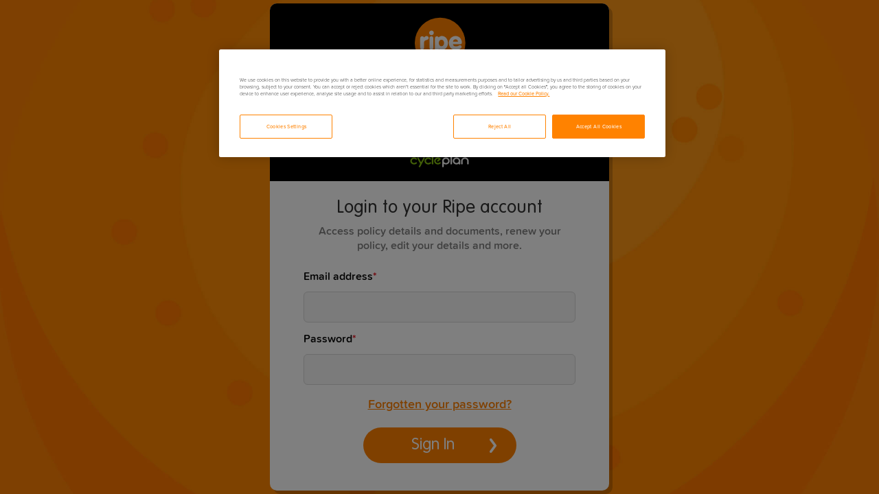

--- FILE ---
content_type: text/html; charset=utf-8
request_url: https://account.ripeinsurance.co.uk/login
body_size: 7767
content:



<!DOCTYPE html>
<html>
<head>
    <meta charset="utf-8" />
    <title>Ripe Insurance</title>
    <meta name="description" content="">
    <meta name="viewport" content="width=device-width" />
    <meta name="format-detection" content="telephone=no">

    <link rel="preload" href="/css/fonts/vagroundedstd-light.woff" type="font/woff" as="font" crossorigin="anonymous">
    <link rel="preload" href="/css/fonts/marksimonsonproximasoft.woff2" type="font/woff2" as="font" crossorigin="anonymous">
    <link rel="preload" href="/css/fonts/marksimonsonproximasoftsemibold.woff2" type="font/woff2" as="font" crossorigin="anonymous">
    <link rel="preload" href="/css/fonts/marksimonsonproximasoftlight.woff2" type="font/woff2" as="font" crossorigin="anonymous">
    <link rel="preload" href="/css/fonts/vagroundedstd-bold.woff" type="font/woff" as="font" crossorigin="anonymous">
    <link rel="preload" href="/css/fonts/fontawesome-webfont.woff2?v=4.6.3" type="font/woff2" as="font" crossorigin="anonymous">
    <!-- Google Tag Manager -->
    <script>
        (function (w, d, s, l, i) {
            w[l] = w[l] || []; w[l].push({
                'gtm.start':
                    new Date().getTime(), event: 'gtm.js'
            }); var f = d.getElementsByTagName(s)[0],
                j = d.createElement(s), dl = l != 'dataLayer' ? '&l=' + l : ''; j.async = true; j.src =
                    'https://www.googletagmanager.com/gtm.js?id=' + i + dl; f.parentNode.insertBefore(j, f);
        })(window, document, 'script', 'dataLayer', 'GTM-WQTSGGP');</script>
    <!-- End Google Tag Manager -->

    <style>
        @font-face {
            font-family: 'ProximaSoft';
            font-display: swap;
            unicode-range: U+000-5FF;
            src: local('ProximaSoft'), url('/css/fonts/marksimonsonproximasoft.woff2') format('woff2'), url('/css/fonts/marksimonsonproximasoft.woff') format('woff');
        }

        @font-face {
            font-family: 'ProximaSoftLight';
            font-display: swap;
            unicode-range: U+000-5FF;
            src: local('ProximaSoftLight'), url('/css/fonts/marksimonsonproximasoftlight.woff2') format('woff2'), url('/css/fonts/marksimonsonproximasoftlight.woff') format('woff');
        }

        @font-face {
            font-family: 'ProximaSoftSemibold';
            font-display: swap;
            unicode-range: U+000-5FF;
            src: local('ProximaSoftSemibold'), url('/css/fonts/marksimonsonproximasoftsemibold.woff2') format('woff2'), url('/css/fonts/marksimonsonproximasoftsemibold.woff') format('woff');
        }

        @font-face {
            font-family: 'VAGRoundStdLight';
            font-display: swap;
            unicode-range: U+000-5FF;
            src: local('VAGRoundStdLight'), url('/css/fonts/vagroundedstd-light.woff') format('woff');
        }

        @font-face {
            font-family: 'VAGRoundedStdBold';
            font-display: swap;
            src: url('/css/fonts/vagroundedstd-bold.woff') format('woff');
        }
    </style>
    <link rel="shortcut icon" href="/favicon.ico" type="image/x-icon" />
    <link rel="icon" href="/favicon.ico" type="image/x-icon" />
    <link rel="stylesheet" type="text/css" href="/css/misc/font-awesome.min.css" />
    <link rel="stylesheet" type="text/css" href="/css/misc/selectboxit.css" />
    <link rel="stylesheet" type="text/css" href="/css/misc/rangeslider.css" />

        <link rel="stylesheet" type="text/css" href="/dist/style.css?v=639045930640000000">

    

    <link rel="stylesheet" type="text/css" href="/css/wysiwyg.css" />
    <link href="/Content/angular-material.css" rel="stylesheet" />
    <link href="/Content/bootstrap.css" rel="stylesheet" />
    <link href="/scripts/lib/slick-carousel/slick/slick-theme.css" rel="stylesheet" />
    <link href="/scripts/lib/slick-carousel/slick/slick.css" rel="stylesheet" />

</head>
<body ng-modules="app,logout" class="members-area ">
    <!-- Google Tag Manager (noscript) -->
    <noscript>
        <iframe src="https://www.googletagmanager.com/ns.html?id=GTM-WQTSGGP"
                height="0" width="0" style="display:none;visibility:hidden"></iframe>
    </noscript>
    <!-- End Google Tag Manager (noscript) -->
    <nav class="js-menu sliding-panel-content">
        <div class="header-mobile">
            <a href="https://account.ripeinsurance.co.uk" class="header__logo--mobile">
                    <img class="svg" src="/images/ripe-logo-with-slogan.svg" alt="Ripe Insurance Logo" />
            </a>
            <a class="header__logo--login" href="/login/">
                <svg xmlns="http://www.w3.org/2000/svg" viewBox="0 0 34.18 33.84" class="svg replaced-svg header-login" height="40" width="40">
                    <title> user_icon</title>
                    <style type="text/css">
                        .header-login {
                            padding: 3%;
                            color: #FF8200 !important;
                            fill: #FF8200 !important;
                        }
                    </style>
                    <path class="header-login" d="M33.61,28a18,18,0,0,0-8.45-9A11.28,11.28,0,1,0,8.82,19a18,18,0,0,0-8.52,9.2A4.29,4.29,0,0,0,.62,32c.83,1.22,2.36,1.84,4.55,1.84H28.83c.61,0,3.71-.1,4.91-2.08A3.64,3.64,0,0,0,33.61,28ZM8.32,11.28a8.69,8.69,0,1,1,3.13,6.66A8.68,8.68,0,0,1,8.32,11.28ZM31.51,30.4c-.32.53-1.79.83-2.69.83H5.16c-1.23,0-2.08-.25-2.39-.69a1.76,1.76,0,0,1-.06-1.34,15.41,15.41,0,0,1,8.35-8.35,11.17,11.17,0,0,0,11.85,0,15.42,15.42,0,0,1,8.31,8.25l0,.09C31.41,29.46,31.7,30.09,31.51,30.4Z"></path>
                </svg>
            </a>
        </div>
        <ul class="sliding-panel-content__unordered-list">
            
            <li style="display: none;" class="clear-accordion"><a class="topNavMarketingPreferencesUrl" target="_blank">Marketing Preferences</a></li>
            <li class="clear-accordion"><a href="/my-profile">Personal details</a></li>
            <li class="clear-accordion"><a href="https://help.ripeinsurance.co.uk/hc/en-gb/requests/new" class="" target="_blank">Contact us</a></li>
            <li class="clear-accordion"><a href="https://help.ripeinsurance.co.uk/hc/en-gb" class="" target="_blank">FAQs</a></li>
            <li class="clear-accordion clear-accordion__socials">
                <a class="clear-accordion__socials-link" href="https://en-gb.facebook.com/RipeInsurance/" target="_blank"><img src="/images/fb_icon_footer.svg" alt="Facebook Icon" class="svg" /></a>
                <a class="clear-accordion__socials-link" href="https://twitter.com/ripeinsurance" target="_blank"><img src="/images/x-icon.png" alt="X Icon" /></a>
                <a class="clear-accordion__socials-link" href="https://www.instagram.com/ripeinsurance/" target="_blank"><img src="/images/instagram-icon.png" alt="Instagram Icon" /></a>
            </li>
                <li class="clear-accordion clear-accordion__chat-btn">
                    <div id="navChatButton" class="chatToggle navChatButton">
                        <a href="javascript:void(0)" id="chatToggle" class="navChatButton__link">
                            <svg xmlns="http://www.w3.org/2000/svg" width="20" height="18" viewBox="0 0 20 18" fill="none">
                                <path d="M18.6606 3.81259C19.5535 4.90634 19.9999 6.10053 19.9999 7.39518C19.9999 8.68982 19.5535 9.88774 18.6606 10.9889C17.7677 12.0827 16.5549 12.9495 15.0222 13.5894C13.4895 14.2218 11.8154 14.538 9.99988 14.538C9.47905 14.538 8.93961 14.5083 8.38157 14.4487C6.90836 15.7508 5.19705 16.6511 3.24765 17.1496C2.88306 17.2538 2.45896 17.3357 1.97532 17.3952C1.84884 17.4101 1.73351 17.3766 1.62934 17.2947C1.53262 17.2129 1.46937 17.105 1.43961 16.9711V16.9599C1.41729 16.9301 1.41357 16.8855 1.42845 16.826C1.45077 16.7665 1.45821 16.7293 1.45077 16.7144C1.45077 16.6995 1.46937 16.6623 1.50657 16.6028C1.54378 16.5507 1.5661 16.5172 1.57354 16.5023C1.58098 16.4949 1.60702 16.4651 1.65166 16.413C1.69631 16.3609 1.72607 16.3275 1.74095 16.3126C1.79303 16.2531 1.90836 16.1229 2.08693 15.922C2.2655 15.7285 2.39199 15.5871 2.4664 15.4979C2.54824 15.416 2.66357 15.2709 2.81238 15.0626C2.96863 14.8543 3.0914 14.6645 3.18068 14.4934C3.26997 14.3223 3.37041 14.1028 3.48202 13.8349C3.59363 13.5671 3.69035 13.2843 3.7722 12.9867C2.60404 12.3245 1.68143 11.506 1.00434 10.5313C0.334699 9.55664 -0.00012207 8.51125 -0.00012207 7.39518C-0.00012207 6.42791 0.264015 5.5053 0.792289 4.62732C1.32056 3.7419 2.03113 2.97925 2.92399 2.33937C3.81684 1.69949 4.88083 1.19354 6.11595 0.821515C7.35107 0.442051 8.64571 0.252319 9.99988 0.252319C11.8154 0.252319 13.4895 0.57226 15.0222 1.21214C16.5549 1.84458 17.7677 2.7114 18.6606 3.81259Z" class="chat-icon" />
                            </svg>
                            <span class="navChatButton__text">Chat</span>
                        </a>
                    </div>
                </li>
        </ul>
        <ul class="sliding-panel-content__unordered-list sliding-panel-content__unordered-list--sub" ng-controller="logoutController as logout">
            <li class=""><a href="https://account.ripeinsurance.co.uk" class=""><i class="fa fa-reply accounts-header__return" aria-hidden="true"></i>&nbsp;&nbsp;My policies</a></li>
            <li class=""><a href="/your-details" class="">{{logout.loggedInUser}}</a></li>
            <li class="">
                <a href="#" class="" ng-click="logout.attemptLogout()">
                    <svg xmlns="http://www.w3.org/2000/svg" viewBox="0 0 34.18 33.84" class="svg replaced-svg" height="12" width="12">
                        <title>user_icon</title>
                        <style type="text/css">
                            .header-login {
                                padding: 3%;
                                color: #FF8200 !important;
                                fill: #FF8200 !important;
                            }
                        </style>
                        <path class="header-login" d="M33.61,28a18,18,0,0,0-8.45-9A11.28,11.28,0,1,0,8.82,19a18,18,0,0,0-8.52,9.2A4.29,4.29,0,0,0,.62,32c.83,1.22,2.36,1.84,4.55,1.84H28.83c.61,0,3.71-.1,4.91-2.08A3.64,3.64,0,0,0,33.61,28ZM8.32,11.28a8.69,8.69,0,1,1,3.13,6.66A8.68,8.68,0,0,1,8.32,11.28ZM31.51,30.4c-.32.53-1.79.83-2.69.83H5.16c-1.23,0-2.08-.25-2.39-.69a1.76,1.76,0,0,1-.06-1.34,15.41,15.41,0,0,1,8.35-8.35,11.17,11.17,0,0,0,11.85,0,15.42,15.42,0,0,1,8.31,8.25l0,.09C31.41,29.46,31.7,30.09,31.51,30.4Z"></path>
                    </svg> Sign out
                </a>
            </li>

        </ul>
    </nav>
    <div id="accounts-header" class="outer-container">
        <header class="header">
            <a href="https://account.ripeinsurance.co.uk" class="header__logo">
                    <img class="svg ripe-logo" src="/images/ripe-logo-with-slogan.svg" alt="Ripe Insurance Logo" />
                
            </a>
            <div class="top-navigation__wrapper">
                <div class="top-navigation" ng-controller="logoutController as logout">
                    <div>
                        <ul class="top-navigation__list">

                            <li ng-if-start="logout.memberIsLoggedOn()" class="top-navigation__list-item">
                                <a href="https://account.ripeinsurance.co.uk" class="top-navigation__anchor">
                                    <i class="fa fa-long-arrow-left accounts-header__return" aria-hidden="true"></i>&nbsp;&nbsp;
                                    My policies
                                </a>
                            </li>
                            <li style="color: #a9a9a9; font-weight: normal;" class="top-navigation__list-item" ng-if="logout.memberIsLoggedOn() && logout.getLoggedInUser()">{{logout.getLoggedInUser()}}</li>
                            <li class="top-navigation__list-item">
                                <a href="/my-profile" class="top-navigation__anchor">My profile</a>
                            </li>
                            <li ng-if-end class="top-navigation__list-item top-navigation__list-item--last">
                                <a href="#" style="color: #000 !important;" class="top-navigation__anchor" ng-click="logout.attemptLogout()">
                                    <svg xmlns="http://www.w3.org/2000/svg" viewBox="0 0 34.18 33.84" class="svg replaced-svg" height="12" width="12">
                                        <title>user_icon</title>
                                        <style type="text/css">
                                            .header-login {
                                                padding: 3%;
                                                color: #FF8200 !important;
                                                fill: #FF8200 !important;
                                            }
                                        </style>
                                        <path class="header-login" d="M33.61,28a18,18,0,0,0-8.45-9A11.28,11.28,0,1,0,8.82,19a18,18,0,0,0-8.52,9.2A4.29,4.29,0,0,0,.62,32c.83,1.22,2.36,1.84,4.55,1.84H28.83c.61,0,3.71-.1,4.91-2.08A3.64,3.64,0,0,0,33.61,28ZM8.32,11.28a8.69,8.69,0,1,1,3.13,6.66A8.68,8.68,0,0,1,8.32,11.28ZM31.51,30.4c-.32.53-1.79.83-2.69.83H5.16c-1.23,0-2.08-.25-2.39-.69a1.76,1.76,0,0,1-.06-1.34,15.41,15.41,0,0,1,8.35-8.35,11.17,11.17,0,0,0,11.85,0,15.42,15.42,0,0,1,8.31,8.25l0,.09C31.41,29.46,31.7,30.09,31.51,30.4Z"></path>
                                    </svg> Sign out
                                </a>
                            </li>
                            <li ng-if="!logout.memberIsLoggedOn()" class="top-navigation__list-item top-navigation__list-item--last">
                                <a href="#" class="top-navigation__anchor" ng-click="logout.attemptLogout()">
                                    <svg xmlns="http://www.w3.org/2000/svg" viewBox="0 0 34.18 33.84" class="svg replaced-svg" height="12" width="12">
                                        <title>user_icon</title>
                                        <style type="text/css">
                                            .header-login {
                                                padding: 3%;
                                                color: #FF8200 !important;
                                                fill: #FF8200 !important;
                                            }
                                        </style>
                                        <path class="header-login" d="M33.61,28a18,18,0,0,0-8.45-9A11.28,11.28,0,1,0,8.82,19a18,18,0,0,0-8.52,9.2A4.29,4.29,0,0,0,.62,32c.83,1.22,2.36,1.84,4.55,1.84H28.83c.61,0,3.71-.1,4.91-2.08A3.64,3.64,0,0,0,33.61,28ZM8.32,11.28a8.69,8.69,0,1,1,3.13,6.66A8.68,8.68,0,0,1,8.32,11.28ZM31.51,30.4c-.32.53-1.79.83-2.69.83H5.16c-1.23,0-2.08-.25-2.39-.69a1.76,1.76,0,0,1-.06-1.34,15.41,15.41,0,0,1,8.35-8.35,11.17,11.17,0,0,0,11.85,0,15.42,15.42,0,0,1,8.31,8.25l0,.09C31.41,29.46,31.7,30.09,31.51,30.4Z"></path>
                                    </svg> Log in
                                </a>
                            </li>
                        </ul>
                    </div>
                </div>
                <navigation ng-if="logout.memberIsLoggedOn()" class="accounts-navigation navigation navigation--no-button">
                    <ul class="navigation__list">
                        <li class="navigation__list-item"><a href="https://account.ripeinsurance.co.uk" class="navigation__anchor navigation__anchor--account-my-account">My policies</a></li>
                        <li class="navigation__list-item"><a href="/your-details" class="navigation__anchor navigation__anchor--yourdetails-my-account">My personal details</a></li>
                    </ul>
                </navigation>
                <navigation class="accounts-navigation navigation navigation--no-button">
                    <ul class="navigation__list">
                        <li style="display: none" class="navigation__list-item"><a class="navigation__anchor topNavMarketingPreferencesUrl" target="_blank">Marketing Preferences</a></li>
                        <li class="navigation__list-item"><a href="https://help.ripeinsurance.co.uk/hc/en-gb/requests/new" class="navigation__anchor" target="_blank">Contact us</a></li>
                        <li class="navigation__list-item"><a href="https://help.ripeinsurance.co.uk/hc/en-gb" class="navigation__anchor" target="_blank">FAQs</a></li>
                        <li class="navigation__list-item navigation__list-item--socials" style="margin-left:15px">
                            <a class="navigation__socials-link" href="https://en-gb.facebook.com/RipeInsurance/" target="_blank"><img src="/images/fb_icon_footer.svg" alt="Facebook Icon" class="svg" /></a>
                        </li>
                        <li class="navigation__list-item navigation__list-item--socials"><a class="navigation__socials-link" href="https://twitter.com/ripeinsurance" target="_blank"><img src="/images/x-logo.svg" alt="X Icon" class="svg" /></a></li>
                        <li class="navigation__list-item navigation__list-item--socials"><a class="navigation__socials-link" href="https://www.instagram.com/ripeinsurance/" target="_blank"><img src="/images/instagram.svg" alt="Instagram Icon" class="svg" /></a></li>
                            <li class="navigation__list-item --list-divider">
                                <div id="navChatButton" class="chatToggle navChatButton">
                                    <a href="javascript:void(0)" id="chatToggle" class="navChatButton__link">
                                        <svg xmlns="http://www.w3.org/2000/svg" width="20" height="18" viewBox="0 0 20 18" fill="none">
                                            <path d="M18.6606 3.81259C19.5535 4.90634 19.9999 6.10053 19.9999 7.39518C19.9999 8.68982 19.5535 9.88774 18.6606 10.9889C17.7677 12.0827 16.5549 12.9495 15.0222 13.5894C13.4895 14.2218 11.8154 14.538 9.99988 14.538C9.47905 14.538 8.93961 14.5083 8.38157 14.4487C6.90836 15.7508 5.19705 16.6511 3.24765 17.1496C2.88306 17.2538 2.45896 17.3357 1.97532 17.3952C1.84884 17.4101 1.73351 17.3766 1.62934 17.2947C1.53262 17.2129 1.46937 17.105 1.43961 16.9711V16.9599C1.41729 16.9301 1.41357 16.8855 1.42845 16.826C1.45077 16.7665 1.45821 16.7293 1.45077 16.7144C1.45077 16.6995 1.46937 16.6623 1.50657 16.6028C1.54378 16.5507 1.5661 16.5172 1.57354 16.5023C1.58098 16.4949 1.60702 16.4651 1.65166 16.413C1.69631 16.3609 1.72607 16.3275 1.74095 16.3126C1.79303 16.2531 1.90836 16.1229 2.08693 15.922C2.2655 15.7285 2.39199 15.5871 2.4664 15.4979C2.54824 15.416 2.66357 15.2709 2.81238 15.0626C2.96863 14.8543 3.0914 14.6645 3.18068 14.4934C3.26997 14.3223 3.37041 14.1028 3.48202 13.8349C3.59363 13.5671 3.69035 13.2843 3.7722 12.9867C2.60404 12.3245 1.68143 11.506 1.00434 10.5313C0.334699 9.55664 -0.00012207 8.51125 -0.00012207 7.39518C-0.00012207 6.42791 0.264015 5.5053 0.792289 4.62732C1.32056 3.7419 2.03113 2.97925 2.92399 2.33937C3.81684 1.69949 4.88083 1.19354 6.11595 0.821515C7.35107 0.442051 8.64571 0.252319 9.99988 0.252319C11.8154 0.252319 13.4895 0.57226 15.0222 1.21214C16.5549 1.84458 17.7677 2.7114 18.6606 3.81259Z" class="chat-icon" />
                                        </svg>
                                        <span class="navChatButton__text">Chat</span>
                                    </a>
                                </div>
                            </li>
                    </ul>
                </navigation>
            </div>

            <div class="burger-menu">
                <i class="js-menu-trigger sliding-panel-button fa fa-bars"> </i>
            </div>
        </header>
    </div>

    <div class="modal-session-expired modal" ng-controller="logoutController as logout" ng-class="logout.isShowModalSessionExpired ? 'show' : ''">
        <div class="modal-session-expired__inner">
            <h3>Session Expired</h3>
            <p class="text-content">Your session has expired. Please login again.</p>
            <p class="text-content">
                <a href="#" ng-click="logout.attemptLogout()" class="confirm-button">
                    <span>Login again</span>
                </a>
            </p>
        </div>
    </div>

    <div id="modalLoggedInFromAnotherDevice" class="modal-session-expired modal" ng-controller="logoutController as logout">
        <div class="modal-session-expired__inner">
            <h3>Session Expired</h3>
            <p class="text-content">You’ve been logged out because your account was accessed from another device. Please log in again.</p>
            <p class="text-content">
                <a href="#" ng-click="logout.attemptLogout()" class="confirm-button">
                    <span>Login again</span>
                </a>
            </p>
        </div>
    </div>

    <div class="modal-password-compliancy modal" ng-controller="logoutController as logout" ng-class="logout.isShowModalPasswordCompliancy ? 'show' : ''">
        <div class="modal-password-compliancy__inner">

                <a href="#" ng-click="logout.closeModalPasswordCompliancy()" class="close-modal-button">
                    <span>x</span>
                </a>

            <h3>Password Update Required</h3>
            <p>We're updating our security, and your current password is shorter than the new minimum requirement. To ensure your account is completely secure, please create a new one with a minimum of 15 characters.</p>
            <div class="text-info">
                <i class="fa fa-info-circle"></i>
                <div>
                    <p>Why 15+ characters?</p>
                    <p>Longer passwords offer significantly better protection and are much harder for hackers to crack. We simply follow the latest security guidelines to help keep you secure. Try using a memorable phrase!</p>
                </div>
            </div>
            <p class="text-content">
                <a href="#" ng-click="logout.navigateToChangePassword()" class="confirm-button">
                    <span>Change Password Now</span>
                </a><a href="#" ng-click="logout.remindChangePasswordLater()" class="cancel-button">
                    <span>Remind Me Later</span>
                </a>
            </p>
        </div>
    </div>

    

    



<style>
    #accounts-header, #account-cms-content, .burger-menu {
        display: none;
    }

    .accounts-header__seperator {
        display: none;
    }

    @media screen and (max-width: 769px) {
        .account-login {
            /*align-items:flex-start;*/
        }
    }
</style>
<div class="fill-page" ng-controller="loginController as vm" ng-cloak="">
    <div class="account-login">
        <div class="account-login__login-box">
                <div class="account-login__header">
                    <img class="account-login__header-logo" src="/images/ripe-logo-with-slogan-centred.svg" alt="Ripe Insurance Logo" />
                    <div class="account-login__brand-list">
                        <img class="svg" src="/images/brand-logos/insure4boats-logo.svg" alt="" />
                        <img class="svg" src="/images/brand-logos/gjw-logo.svg" alt="" />
                        <img class="svg" src="/images/brand-logos/craftinsure-logo.svg" alt="" />
                        <img class="svg" src="/images/brand-logos/insure4sport-logo.svg" alt="" />
                        <img class="svg" src="/images/brand-logos/insure4music-logo.svg" alt="" />
                        <img class="svg" src="/images/brand-logos/golfcare-logo.svg" alt="" />
                        <img class="svg" src="/images/brand-logos/cycleplan-logo.svg" alt="" />
                    </div>
                </div>
            
                <h2 class="account-login__heading">Login to your Ripe account</h2>
            <p class="account-login__para">Access policy details and documents, renew your policy, edit your details and more.</p>
            <div ng-class="(vm.InvalidUsernameOrPassword || vm.EnforcePasswordReset || vm.InvalidEmailFormat) ? 'account-login__form-container form__haserror' : 'account-login__form-container'">
                <span ng-show="vm.InvalidUsernameOrPassword" class="form__haserror-text" aria-hidden="false" style=""><i class="fa fa-exclamation-triangle" aria-hidden="true"></i> The email or password you have entered is incorrect. Please try again or click Forgotten your password to reset it.</span>
                <span ng-show="vm.EnforcePasswordReset" class="form__haserror-text" aria-hidden="false" style=""><i class="fa fa-exclamation-triangle" aria-hidden="true"></i> For security reasons we need you to reset your password. Please click the 'Forgotten your password?' link below and we will email you with instructions on how to reset it.</span>
                <span ng-show="vm.InvalidEmailFormat" class="form__haserror-text" aria-hidden="false" style=""><i class="fa fa-exclamation-triangle" aria-hidden="true"></i> Please enter a valid email address.</span>
                <label for="email">Email address<span class="account-login__required">*</span></label>
                <input type="text" id="email" ng-model="vm.email" class="form__text form__text--full form__text--large form__text--full" />
                <div ng-show="vm.passwordLogin" class="account-login__password">
                    <label for="password">Password<span class="account-login__required">*</span></label>
                    <input type="password" id="password" ng-focus="vm.checkEmailAddressValid()" ng-model="vm.password" class="form__text form__text--full form__text--large form__text--full" />
                </div>
            </div>
            <p class="account-login__forgotten-password">
                <a href="/login/forgot-password">Forgotten your password?</a>
            </p>
            <div class="account-login__sign-in">
                <input class="account-login__submit" value="Sign in" ng-click="vm.attemptLogin()" src="/images/chevron_right_icon.svg" type="submit" />
                <img ng-show="vm.showLoading" src="/images/ripe_spinner_40x40.gif" class="ripeSpinnerGif" alt="" />
            </div>
        </div>
    </div>
</div>

    <div class="js-menu-screen sliding-panel-fade-screen">
        <i class="fa fa-close sliding-panel-fade-screen-close"></i>
    </div>

    <script type="text/javascript" src="/scripts/cross-sell.js"></script>
    <script type="text/javascript" src="/scripts/crossSellCards.js"></script>

    
        <script type="module" src="/dist/login.js?v=639045930620000000"></script>

</body>
</html>

--- FILE ---
content_type: text/css
request_url: https://account.ripeinsurance.co.uk/dist/style.css?v=639045930640000000
body_size: 176110
content:
@charset "UTF-8";
/**
 * csstyle v2.0.2 for sass (https://csstyle.io)
 * Copyright (c) 2019 Frankie Wittevrongel
 * Licensed under MIT (https://github.com/csstyle-org/csstyle/blob/master/LICENSE)
 */
.imageTextBlock__cta-btn:hover, .imageTextBlock__cta-btn:focus, .imageTextBlock__cta-btn:active, .referFriendBlock__button:hover, .referFriendBlock__button:focus, .referFriendBlock__button:active, .photography .quotemaster__header-list-alertMsg, .quote--photography .encouragementMsg, .quote--smallBusiness .encouragementMsg, .accordionbrandcards__button:hover, .accordionbrandcards__button:focus, .accordionbrandcards__button:active, .faqs-single .faqs__accordion-heading--toplevel, .uspblocks .ripeuspblocks .ripeuspblocks__text .uspblocks__button:hover, .uspblocks .ripeuspblocks .ripeuspblocks__text .uspblocks__button:focus, .uspblocks .ripeuspblocks .ripeuspblocks__text .uspblocks__button:active, .ripeuspblocks .ripeuspblocks .ripeuspblocks__text .uspblocks__button:hover, .ripeuspblocks .ripeuspblocks .ripeuspblocks__text .uspblocks__button:focus, .ripeuspblocks .ripeuspblocks .ripeuspblocks__text .uspblocks__button:active, .uspblocks .ripeuspblocks__text .uspblocks__button:hover, .uspblocks .ripeuspblocks__text .uspblocks__button:focus, .uspblocks .ripeuspblocks__text .uspblocks__button:active, .ripeuspblocks .ripeuspblocks__text .uspblocks__button:hover, .ripeuspblocks .ripeuspblocks__text .uspblocks__button:focus, .ripeuspblocks .ripeuspblocks__text .uspblocks__button:active, .headingbutton__button:hover, .headingbutton__button:focus, .headingbutton__button:active {
  background: -moz-linear-gradient(left, #ff8300 0%, #fbaf3f 100%);
  background: -webkit-gradient(left top, right top, color-stop(0%, #ff8300), color-stop(100%, #fbaf3f));
  background: -webkit-linear-gradient(left, #ff8300 0%, #fbaf3f 100%);
  background: -o-linear-gradient(left, #ff8300 0%, #fbaf3f 100%);
  background: -ms-linear-gradient(left, #ff8300 0%, #fbaf3f 100%);
  background: linear-gradient(to right, #ff8300 0%, #fbaf3f 100%);
  filter: progid:DXImageTransform.Microsoft.gradient( startColorstr="#FF8300", endColorstr="#FBAF3F", GradientType=1 );
}
.faqColumnBlock__button, .h3para__cta-btn, .teamBioBlock__main-profile-link, .imageTextBlock__cta-btn, .referFriendBlock__button, .fixed-cta-bar__quote-btn, .accordionblock__quote-btn, .tabcontent__quote-btn, .hero-carousel__button, .two-hundred-k .button-block--ripe a, .customer-preferences__button, .caravans .hero__discountline, .photography .quote .info-modal__border, .your-details__button, .quote__form-heading, .tooltipCurrent .tooltiptext, .popup.overlay .popup__inner .overlay-content, .hero--caravans__discountline, .hero__form-heading, .accordionbrandcards__button, .faqs__accordion-heading--toplevel, .button--four, .button--three, .button--two, .button--one, .whatsInYourKit-items__subtitle, .royal-selector-modal__middle .royal-selector-modal__extra-text, .discounts, .az-block__title, .video-section-with-content__button, .brandcarousel__brand-heading a, .uspblocks .ripeuspblocks .ripeuspblocks__text .uspblocks__button, .ripeuspblocks .ripeuspblocks .ripeuspblocks__text .uspblocks__button, .uspblocks .ripeuspblocks__text .ripeuspblocks__button, .ripeuspblocks .ripeuspblocks__text .ripeuspblocks__button, .uspblocks .ripeuspblocks__text .uspblocks__button, .ripeuspblocks .ripeuspblocks__text .uspblocks__button, .uspblocks__button, .ripeuspblocks__button, .productblock__heading, .caravans .headerblock__background, .barbutton__heading, .brandcard__button, .brandcard__heading, .headingbutton__button {
  background: -moz-linear-gradient(left, #ff8200 0%, #e86642 100%);
  background: -webkit-gradient(left top, right top, color-stop(0%, #ff8200), color-stop(100%, #e86642));
  background: -webkit-linear-gradient(left, #ff8200 0%, #e86642 100%);
  background: -o-linear-gradient(left, #ff8200 0%, #e86642 100%);
  background: -ms-linear-gradient(left, #ff8200 0%, #e86642 100%);
  background: linear-gradient(to right, #ff8200 0%, #e86642 100%);
  filter: progid:DXImageTransform.Microsoft.gradient( startColorstr="#ff8200", endColorstr="#e86642", GradientType=1 );
}
.members-area .brand-usps__button, .golf .hero__button, .boats .hero__button, .cycling .hero__button, .policyoptions-table__button, .cover-options__button, .caravans .uspblocks__button {
  background: -moz-linear-gradient(left, #ff8200 0%, #e86642 100%);
  background: -webkit-gradient(left top, right top, color-stop(0%, #ff8200), color-stop(100%, #e86642));
  background: -webkit-linear-gradient(left, #ff8200 0%, #e86642 100%);
  background: -o-linear-gradient(left, #ff8200 0%, #e86642 100%);
  background: -ms-linear-gradient(left, #ff8200 0%, #e86642 100%);
  background: linear-gradient(to right, #ff8200 0%, #e86642 100%);
  filter: progid:DXImageTransform.Microsoft.gradient( startColorstr="#ff8200", endColorstr="#e86642", GradientType=1 );
  transition: 0.3s ease-in-out;
}
.members-area .brand-usps__button:hover, .golf .hero__button:hover, .boats .hero__button:hover, .cycling .hero__button:hover, .policyoptions-table__button:hover, .cover-options__button:hover, .caravans .uspblocks__button:hover, .members-area .brand-usps__button:focus, .golf .hero__button:focus, .boats .hero__button:focus, .cycling .hero__button:focus, .policyoptions-table__button:focus, .cover-options__button:focus, .caravans .uspblocks__button:focus, .members-area .brand-usps__button:active, .golf .hero__button:active, .boats .hero__button:active, .cycling .hero__button:active, .policyoptions-table__button:active, .cover-options__button:active, .caravans .uspblocks__button:active {
  background: -moz-linear-gradient(left, #ff8300 0%, #fbaf3f 100%);
  background: -webkit-gradient(left top, right top, color-stop(0%, #ff8300), color-stop(100%, #fbaf3f));
  background: -webkit-linear-gradient(left, #ff8300 0%, #fbaf3f 100%);
  background: -o-linear-gradient(left, #ff8300 0%, #fbaf3f 100%);
  background: -ms-linear-gradient(left, #ff8300 0%, #fbaf3f 100%);
  background: linear-gradient(to right, #ff8300 0%, #fbaf3f 100%);
  filter: progid:DXImageTransform.Microsoft.gradient( startColorstr="#FF8300", endColorstr="#FBAF3F", GradientType=1 );
}
.valuables .standard-button button, .modal-removeitem__button, .policysummary__submit, .yourvaluables__header-row, .valuables .tooltipCurrent .tooltiptext, .hero__button, .royal-selector-modal__nav--next, .royal-selector-modal__nav--prev, .cover-info__button, .valuables .uspblocks__button, .valuables .productblock__heading, .keyproduct__button, .linkablebutton__button, .navigation__anchor--buynow, .navigation__megamenu-anchor--buynow {
  background: -moz-linear-gradient(left, #ff8200 0%, #e86642 100%);
  background: -webkit-gradient(left top, right top, color-stop(0%, #ff8200), color-stop(100%, #e86642));
  background: -webkit-linear-gradient(left, #ff8200 0%, #e86642 100%);
  background: -o-linear-gradient(left, #ff8200 0%, #e86642 100%);
  background: -ms-linear-gradient(left, #ff8200 0%, #e86642 100%);
  background: linear-gradient(to right, #ff8200 0%, #e86642 100%);
  filter: progid:DXImageTransform.Microsoft.gradient( startColorstr="#ff8200", endColorstr="#e86642", GradientType=1 );
  transition: background-color 0.3s ease-in-out;
}
.valuables .standard-button button:hover, .modal-removeitem__button:hover, .policysummary__submit:hover, .yourvaluables__header-row:hover, .valuables .tooltipCurrent .tooltiptext:hover, .hero__button:hover, .royal-selector-modal__nav--next:hover, .royal-selector-modal__nav--prev:hover, .cover-info__button:hover, .valuables .uspblocks__button:hover, .valuables .productblock__heading:hover, .keyproduct__button:hover, .linkablebutton__button:hover, .navigation__anchor--buynow:hover, .navigation__megamenu-anchor--buynow:hover, .valuables .standard-button button:focus, .modal-removeitem__button:focus, .policysummary__submit:focus, .yourvaluables__header-row:focus, .valuables .tooltipCurrent .tooltiptext:focus, .hero__button:focus, .royal-selector-modal__nav--next:focus, .royal-selector-modal__nav--prev:focus, .cover-info__button:focus, .valuables .uspblocks__button:focus, .valuables .productblock__heading:focus, .keyproduct__button:focus, .linkablebutton__button:focus, .navigation__anchor--buynow:focus, .navigation__megamenu-anchor--buynow:focus, .valuables .standard-button button:active, .modal-removeitem__button:active, .policysummary__submit:active, .yourvaluables__header-row:active, .valuables .tooltipCurrent .tooltiptext:active, .hero__button:active, .royal-selector-modal__nav--next:active, .royal-selector-modal__nav--prev:active, .cover-info__button:active, .valuables .uspblocks__button:active, .valuables .productblock__heading:active, .keyproduct__button:active, .linkablebutton__button:active, .navigation__anchor--buynow:active, .navigation__megamenu-anchor--buynow:active {
  background: -moz-linear-gradient(left, #ff8300 0%, #fbaf3f 100%);
  background: -webkit-gradient(left top, right top, color-stop(0%, #ff8300), color-stop(100%, #fbaf3f));
  background: -webkit-linear-gradient(left, #ff8300 0%, #fbaf3f 100%);
  background: -o-linear-gradient(left, #ff8300 0%, #fbaf3f 100%);
  background: -ms-linear-gradient(left, #ff8300 0%, #fbaf3f 100%);
  background: linear-gradient(to right, #ff8300 0%, #fbaf3f 100%);
  filter: progid:DXImageTransform.Microsoft.gradient( startColorstr="#FF8300", endColorstr="#FBAF3F", GradientType=1 );
}
.photography .quote .quote__summary button, .photography .ripeuspblocks .ripeuspblocks__text .uspblocks__button, .photography .policysummary__submit--filled, .quote--photography__nextButtonContainer [aria-disabled=false], .quote--photography .tooltipCurrent .tooltiptext, .quote--photography .policysummary__emailQuoteBtn, .quote--photography .policysummary__submit, .edit__button, .photography .tooltipCurrent .tooltiptext, .photography .standard-button button, .popup.overlay .overlay-content .buttons .ok:hover, .popup.overlay .overlay-content .buttons .ok:focus, .popup.overlay .overlay-content .buttons .ok:active, .ppc-quotebox__button, .photography .hero__button, .whatsInYourKit__button, .multi-tab-table__cta, .photography .cover-info__button, .photography .uspblocks__button, .uspblocks .ripeuspblocks .photography .uspblocks__button, .ripeuspblocks .ripeuspblocks .photography .uspblocks__button, .photography .productblock__heading, .photography .keyproduct__button, .photography .linkablebutton__button, .photography .navigation__anchor--buynow {
  background: -moz-linear-gradient(left, #ff8200 0%, #e86642 100%);
  background: -webkit-gradient(left top, right top, color-stop(0%, #ff8200), color-stop(100%, #e86642));
  background: -webkit-linear-gradient(left, #ff8200 0%, #e86642 100%);
  background: -o-linear-gradient(left, #ff8200 0%, #e86642 100%);
  background: -ms-linear-gradient(left, #ff8200 0%, #e86642 100%);
  background: linear-gradient(to right, #ff8200 0%, #e86642 100%);
  filter: progid:DXImageTransform.Microsoft.gradient( startColorstr="#ff8200", endColorstr="#e86642", GradientType=1 );
  transition: background-color 0.3s ease-in-out;
}
.photography .quote .quote__summary button:hover, .photography .ripeuspblocks .ripeuspblocks__text .uspblocks__button:hover, .photography .policysummary__submit--filled:hover, .quote--photography__nextButtonContainer [aria-disabled=false]:hover, .quote--photography .tooltipCurrent .tooltiptext:hover, .quote--photography .policysummary__emailQuoteBtn:hover, .quote--photography .policysummary__submit:hover, .edit__button:hover, .photography .tooltipCurrent .tooltiptext:hover, .photography .standard-button button:hover, .popup.overlay .overlay-content .buttons .ok:hover, .ppc-quotebox__button:hover, .photography .hero__button:hover, .whatsInYourKit__button:hover, .multi-tab-table__cta:hover, .photography .cover-info__button:hover, .photography .uspblocks__button:hover, .uspblocks .ripeuspblocks .photography .uspblocks__button:hover, .ripeuspblocks .ripeuspblocks .photography .uspblocks__button:hover, .photography .productblock__heading:hover, .photography .keyproduct__button:hover, .photography .linkablebutton__button:hover, .photography .navigation__anchor--buynow:hover, .photography .quote .quote__summary button:focus, .photography .ripeuspblocks .ripeuspblocks__text .uspblocks__button:focus, .photography .policysummary__submit--filled:focus, .quote--photography__nextButtonContainer [aria-disabled=false]:focus, .quote--photography .tooltipCurrent .tooltiptext:focus, .quote--photography .policysummary__emailQuoteBtn:focus, .quote--photography .policysummary__submit:focus, .edit__button:focus, .photography .tooltipCurrent .tooltiptext:focus, .photography .standard-button button:focus, .popup.overlay .overlay-content .buttons .ok:focus, .ppc-quotebox__button:focus, .photography .hero__button:focus, .whatsInYourKit__button:focus, .multi-tab-table__cta:focus, .photography .cover-info__button:focus, .photography .uspblocks__button:focus, .uspblocks .ripeuspblocks .photography .uspblocks__button:focus, .ripeuspblocks .ripeuspblocks .photography .uspblocks__button:focus, .photography .productblock__heading:focus, .photography .keyproduct__button:focus, .photography .linkablebutton__button:focus, .photography .navigation__anchor--buynow:focus, .photography .quote .quote__summary button:active, .photography .ripeuspblocks .ripeuspblocks__text .uspblocks__button:active, .photography .policysummary__submit--filled:active, .quote--photography__nextButtonContainer [aria-disabled=false]:active, .quote--photography .tooltipCurrent .tooltiptext:active, .quote--photography .policysummary__emailQuoteBtn:active, .quote--photography .policysummary__submit:active, .edit__button:active, .photography .tooltipCurrent .tooltiptext:active, .photography .standard-button button:active, .popup.overlay .overlay-content .buttons .ok:active, .ppc-quotebox__button:active, .photography .hero__button:active, .whatsInYourKit__button:active, .multi-tab-table__cta:active, .photography .cover-info__button:active, .photography .uspblocks__button:active, .uspblocks .ripeuspblocks .photography .uspblocks__button:active, .ripeuspblocks .ripeuspblocks .photography .uspblocks__button:active, .photography .productblock__heading:active, .photography .keyproduct__button:active, .photography .linkablebutton__button:active, .photography .navigation__anchor--buynow:active {
  background: -moz-linear-gradient(left, #ff8300 0%, #fbaf3f 100%);
  background: -webkit-gradient(left top, right top, color-stop(0%, #ff8300), color-stop(100%, #fbaf3f));
  background: -webkit-linear-gradient(left, #ff8300 0%, #fbaf3f 100%);
  background: -o-linear-gradient(left, #ff8300 0%, #fbaf3f 100%);
  background: -ms-linear-gradient(left, #ff8300 0%, #fbaf3f 100%);
  background: linear-gradient(to right, #ff8300 0%, #fbaf3f 100%);
  filter: progid:DXImageTransform.Microsoft.gradient( startColorstr="#FF8300", endColorstr="#FBAF3F", GradientType=1 );
}
.sliding-panel-content .accordion ul.submenu {
  background: #e86642;
  /* Old browsers */
  background: -moz-linear-gradient(-45deg, #e86642 0%, #ff8200 100%);
  /* FF3.6-15 */
  background: -webkit-linear-gradient(-45deg, #e86642 0%, #ff8200 100%);
  /* Chrome10-25,Safari5.1-6 */
  background: linear-gradient(135deg, #e86642 0%, #ff8200 100%);
  /* W3C, IE10+, FF16+, Chrome26+, Opera12+, Safari7+ */
  filter: progid:DXImageTransform.Microsoft.gradient( startColorstr="#e86642", endColorstr="#ff8200",GradientType=1 );
  /* IE6-9 fallback on horizontal gradient */
}
.global-nav-main__navigation-buynow a, .quote--smallBusiness__nextButtonContainer [aria-disabled=false], .quote--smallBusiness .tooltipCurrent .tooltiptext, .quote--smallBusiness .policysummary__emailQuoteBtn, .smallbusiness .uspblocks__container .uspblocks__button, .hub__download-guide, .hub__titlebar, .smallbusiness .hero__tradesearch-btn, .email-quote-ph .quote__submit, .email-quote-sb .quote__submit, .case-study-block__button, .sb-search-block__search-btn, .button-block--smallbusiness a, .smallbusiness .productblock__heading, .smallbusiness .keyproduct__button, .smallbusiness .linkablebutton__button, .smallbusiness .navigation__anchor--buynow {
  background: -moz-linear-gradient(left, #ff8200 0%, #e86642 100%);
  background: -webkit-gradient(left top, right top, color-stop(0%, #ff8200), color-stop(100%, #e86642));
  background: -webkit-linear-gradient(left, #ff8200 0%, #e86642 100%);
  background: -o-linear-gradient(left, #ff8200 0%, #e86642 100%);
  background: -ms-linear-gradient(left, #ff8200 0%, #e86642 100%);
  background: linear-gradient(to right, #ff8200 0%, #e86642 100%);
  filter: progid:DXImageTransform.Microsoft.gradient( startColorstr="#ff8200", endColorstr="#e86642", GradientType=1 );
}
.global-nav-main__navigation-buynow a:hover, .quote--smallBusiness__nextButtonContainer [aria-disabled=false]:hover, .quote--smallBusiness .tooltipCurrent .tooltiptext:hover, .quote--smallBusiness .policysummary__emailQuoteBtn:hover, .smallbusiness .uspblocks__container .uspblocks__button:hover, .hub__download-guide:hover, .hub__titlebar:hover, .smallbusiness .hero__tradesearch-btn:hover, .email-quote-ph .quote__submit:hover, .email-quote-sb .quote__submit:hover, .case-study-block__button:hover, .sb-search-block__search-btn:hover, .button-block--smallbusiness a:hover, .smallbusiness .productblock__heading:hover, .smallbusiness .keyproduct__button:hover, .smallbusiness .linkablebutton__button:hover, .smallbusiness .navigation__anchor--buynow:hover, .global-nav-main__navigation-buynow a:focus, .quote--smallBusiness__nextButtonContainer [aria-disabled=false]:focus, .quote--smallBusiness .tooltipCurrent .tooltiptext:focus, .quote--smallBusiness .policysummary__emailQuoteBtn:focus, .smallbusiness .uspblocks__container .uspblocks__button:focus, .hub__download-guide:focus, .hub__titlebar:focus, .smallbusiness .hero__tradesearch-btn:focus, .email-quote-ph .quote__submit:focus, .email-quote-sb .quote__submit:focus, .case-study-block__button:focus, .sb-search-block__search-btn:focus, .button-block--smallbusiness a:focus, .smallbusiness .productblock__heading:focus, .smallbusiness .keyproduct__button:focus, .smallbusiness .linkablebutton__button:focus, .smallbusiness .navigation__anchor--buynow:focus, .global-nav-main__navigation-buynow a:active, .quote--smallBusiness__nextButtonContainer [aria-disabled=false]:active, .quote--smallBusiness .tooltipCurrent .tooltiptext:active, .quote--smallBusiness .policysummary__emailQuoteBtn:active, .smallbusiness .uspblocks__container .uspblocks__button:active, .hub__download-guide:active, .hub__titlebar:active, .smallbusiness .hero__tradesearch-btn:active, .email-quote-ph .quote__submit:active, .email-quote-sb .quote__submit:active, .case-study-block__button:active, .sb-search-block__search-btn:active, .button-block--smallbusiness a:active, .smallbusiness .productblock__heading:active, .smallbusiness .keyproduct__button:active, .smallbusiness .linkablebutton__button:active, .smallbusiness .navigation__anchor--buynow:active {
  background: -moz-linear-gradient(left, #ff8300 0%, #fbaf3f 100%);
  background: -webkit-gradient(left top, right top, color-stop(0%, #ff8300), color-stop(100%, #fbaf3f));
  background: -webkit-linear-gradient(left, #ff8300 0%, #fbaf3f 100%);
  background: -o-linear-gradient(left, #ff8300 0%, #fbaf3f 100%);
  background: -ms-linear-gradient(left, #ff8300 0%, #fbaf3f 100%);
  background: linear-gradient(to right, #ff8300 0%, #fbaf3f 100%);
  filter: progid:DXImageTransform.Microsoft.gradient( startColorstr="#FF8300", endColorstr="#FBAF3F", GradientType=1 );
}
.photography .quote__submit-chevron {
  background: url("[data-uri]") 90px 21px no-repeat, -webkit-gradient(left top, right top, color-stop(0%, #ff8200), color-stop(100%, #e86642));
  background: url("[data-uri]") 90px 21px no-repeat, -webkit-linear-gradient(left, #ff8200 0%, #e86642 100%);
  background: url("[data-uri]") 90px 21px no-repeat, -moz-linear-gradient(left, #ff8200 0%, #e86642 100%);
  background: url("[data-uri]") 90px 21px no-repeat, -o-linear-gradient(left, #ff8200 0%, #e86642 100%);
  background: url("[data-uri]") 90px 21px no-repeat, -ms-linear-gradient(left, #ff8200 0%, #e86642 100%);
  background: url("[data-uri]") 90px 21px no-repeat, linear-gradient(to right, #ff8200 0%, #e86642 100%);
  filter: progid:DXImageTransform.Microsoft.gradient( startColorstr="$photography-primary", endColorstr="$photography-accent", GradientType=1 );
}
.photography .whatsInYourKit-items__subtitle, .photography .quote__submit-button-centered, .photography .quote__submit-button {
  background: -webkit-gradient(left top, right top, color-stop(0%, #ff8200), color-stop(100%, #e86642));
  background: -webkit-linear-gradient(left, #ff8200 0%, #e86642 100%);
  background: -moz-linear-gradient(left, #ff8200 0%, #e86642 100%);
  background: -o-linear-gradient(left, #ff8200 0%, #e86642 100%);
  background: -ms-linear-gradient(left, #ff8200 0%, #e86642 100%);
  background: linear-gradient(to right, #ff8200 0%, #e86642 100%);
  filter: progid:DXImageTransform.Microsoft.gradient( startColorstr="$photography-primary", endColorstr="$photography-accent", GradientType=1 );
}
.shooting .uspblocks__button, .uspblocks .ripeuspblocks .shooting .uspblocks__button, .ripeuspblocks .ripeuspblocks .shooting .uspblocks__button, .shooting .productblock__heading, .shooting .keyproduct__button {
  background: -moz-linear-gradient(left, #ff8200 0%, #e86642 100%);
  background: -webkit-gradient(left top, right top, color-stop(0%, #ff8200), color-stop(100%, #e86642));
  background: -webkit-linear-gradient(left, #ff8200 0%, #e86642 100%);
  background: -o-linear-gradient(left, #ff8200 0%, #e86642 100%);
  background: -ms-linear-gradient(left, #ff8200 0%, #e86642 100%);
  background: linear-gradient(to right, #ff8200 0%, #e86642 100%);
  filter: progid:DXImageTransform.Microsoft.gradient( startColorstr="#ff8200", endColorstr="#e86642", GradientType=1 );
  transition: background-color 0.3s ease-in-out;
}
.shooting .uspblocks__button:hover, .uspblocks .ripeuspblocks .shooting .uspblocks__button:hover, .ripeuspblocks .ripeuspblocks .shooting .uspblocks__button:hover, .shooting .productblock__heading:hover, .shooting .keyproduct__button:hover, .shooting .uspblocks__button:focus, .uspblocks .ripeuspblocks .shooting .uspblocks__button:focus, .ripeuspblocks .ripeuspblocks .shooting .uspblocks__button:focus, .shooting .productblock__heading:focus, .shooting .keyproduct__button:focus, .shooting .uspblocks__button:active, .uspblocks .ripeuspblocks .shooting .uspblocks__button:active, .ripeuspblocks .ripeuspblocks .shooting .uspblocks__button:active, .shooting .productblock__heading:active, .shooting .keyproduct__button:active {
  background: -moz-linear-gradient(left, #ff8300 0%, #fbaf3f 100%);
  background: -webkit-gradient(left top, right top, color-stop(0%, #ff8300), color-stop(100%, #fbaf3f));
  background: -webkit-linear-gradient(left, #ff8300 0%, #fbaf3f 100%);
  background: -o-linear-gradient(left, #ff8300 0%, #fbaf3f 100%);
  background: -ms-linear-gradient(left, #ff8300 0%, #fbaf3f 100%);
  background: linear-gradient(to right, #ff8300 0%, #fbaf3f 100%);
  filter: progid:DXImageTransform.Microsoft.gradient( startColorstr="#FF8300", endColorstr="#FBAF3F", GradientType=1 );
}
.cycling .navigation__anchor--buynow {
  background: -moz-linear-gradient(left, #ff8200 0%, #e86642 100%);
  background: -webkit-gradient(left top, right top, color-stop(0%, #ff8200), color-stop(100%, #e86642));
  background: -webkit-linear-gradient(left, #ff8200 0%, #e86642 100%);
  background: -o-linear-gradient(left, #ff8200 0%, #e86642 100%);
  background: -ms-linear-gradient(left, #ff8200 0%, #e86642 100%);
  background: linear-gradient(to right, #ff8200 0%, #e86642 100%);
  filter: progid:DXImageTransform.Microsoft.gradient( startColorstr="#ff8200", endColorstr="#e86642", GradientType=1 );
  transition: background-color 0.3s ease-in-out;
}
.cycling .navigation__anchor--buynow:hover, .cycling .navigation__anchor--buynow:focus, .cycling .navigation__anchor--buynow:active {
  background: -moz-linear-gradient(left, #ff8300 0%, #fbaf3f 100%);
  background: -webkit-gradient(left top, right top, color-stop(0%, #ff8300), color-stop(100%, #fbaf3f));
  background: -webkit-linear-gradient(left, #ff8300 0%, #fbaf3f 100%);
  background: -o-linear-gradient(left, #ff8300 0%, #fbaf3f 100%);
  background: -ms-linear-gradient(left, #ff8300 0%, #fbaf3f 100%);
  background: linear-gradient(to right, #ff8300 0%, #fbaf3f 100%);
  filter: progid:DXImageTransform.Microsoft.gradient( startColorstr="#FF8300", endColorstr="#FBAF3F", GradientType=1 );
}
.policyoptions-table__button-holder a, .golf .cover-options__button, .golf .navigation__anchor--buynow {
  background: -moz-linear-gradient(left, #ff8200 0%, #e86642 100%);
  background: -webkit-gradient(left top, right top, color-stop(0%, #ff8200), color-stop(100%, #e86642));
  background: -webkit-linear-gradient(left, #ff8200 0%, #e86642 100%);
  background: -o-linear-gradient(left, #ff8200 0%, #e86642 100%);
  background: -ms-linear-gradient(left, #ff8200 0%, #e86642 100%);
  background: linear-gradient(to right, #ff8200 0%, #e86642 100%);
  filter: progid:DXImageTransform.Microsoft.gradient( startColorstr="#ff8200", endColorstr="#e86642", GradientType=1 );
  transition: background-color 0.3s ease-in-out;
}
.policyoptions-table__button-holder a:hover, .golf .cover-options__button:hover, .golf .navigation__anchor--buynow:hover, .policyoptions-table__button-holder a:focus, .golf .cover-options__button:focus, .golf .navigation__anchor--buynow:focus, .policyoptions-table__button-holder a:active, .golf .cover-options__button:active, .golf .navigation__anchor--buynow:active {
  background: -moz-linear-gradient(left, #ff8300 0%, #fbaf3f 100%);
  background: -webkit-gradient(left top, right top, color-stop(0%, #ff8300), color-stop(100%, #fbaf3f));
  background: -webkit-linear-gradient(left, #ff8300 0%, #fbaf3f 100%);
  background: -o-linear-gradient(left, #ff8300 0%, #fbaf3f 100%);
  background: -ms-linear-gradient(left, #ff8300 0%, #fbaf3f 100%);
  background: linear-gradient(to right, #ff8300 0%, #fbaf3f 100%);
  filter: progid:DXImageTransform.Microsoft.gradient( startColorstr="#FF8300", endColorstr="#FBAF3F", GradientType=1 );
}
.account-page__document-btn, .largeimagebox__button {
  background: -moz-linear-gradient(left, #55565a 0%, #2d2926 100%);
  background: -webkit-gradient(left top, right top, color-stop(0%, #55565a), color-stop(100%, #2d2926));
  background: -webkit-linear-gradient(left, #55565a 0%, #2d2926 100%);
  background: -o-linear-gradient(left, #55565a 0%, #2d2926 100%);
  background: -ms-linear-gradient(left, #55565a 0%, #2d2926 100%);
  background: linear-gradient(to right, #55565a 0%, #2d2926 100%);
  filter: progid:DXImageTransform.Microsoft.gradient( startColorstr="#55565a", endColorstr="#2d2926", GradientType=1 );
}
.account-page__document-btn:hover, .largeimagebox__button:hover, .account-page__document-btn:focus, .largeimagebox__button:focus, .account-page__document-btn:active, .largeimagebox__button:active {
  background: -moz-linear-gradient(left, #6e6f74 0%, #49423d 100%);
  background: -webkit-gradient(left top, right top, color-stop(0%, #6e6f74), color-stop(100%, #49423d));
  background: -webkit-linear-gradient(left, #6e6f74 0%, #49423d 100%);
  background: -o-linear-gradient(left, #6e6f74 0%, #49423d 100%);
  background: -ms-linear-gradient(left, #6e6f74 0%, #49423d 100%);
  background: linear-gradient(to right, #6e6f74 0%, #49423d 100%);
  filter: progid:DXImageTransform.Microsoft.gradient( startColorstr="lighten(#55565a, 10%) ", endColorstr="lighten(#2d2926, 10%)", GradientType=1 );
}
html {
  box-sizing: border-box;
}
*, *::after, *::before {
  box-sizing: inherit;
}
.offer-hub, .customer-reviews__review {
  -webkit-box-shadow: 0px 0px 5px 0px #969696;
  -moz-box-shadow: 0px 0px 5px 0px #969696;
  box-shadow: 0px 0px 5px 0px #969696;
}
/* Breakpoints */
/* Grid breakpoints */
html {
  font-size: 100%;
}
body {
  line-height: 1.6;
  font-size: 1em;
  font-family: "ProximaSoftLight", Arial, Helvetica, sans-serif;
}
input {
  font-family: "Ubuntu", sans-serif;
}
.payments__direct-debit-instruction, .policysummary__annual-cell-title, .policysummary__monthly-cell-title, .quotemaster__footer-heading--period, .productblock__heading a, h5, .h3para h4, .policysummary__heading-two, .yourvaluables__header-row-title, .quote__form-container--bottom-header, .quote__heading--list, .blog__valuables-block-text, .blog__valuables-block h3, .fulltextsearch .search-results__title a, .hero__form-heading, .account-page__accordion-heading--bottomlevel, .accordionbrandcards__heading, .faqs__accordion-heading--bottomlevel, .footer__heading--question, .brandcarousel__brand-heading a, .customer-reviews__review-heading, .largeimagebox__topline, .barbutton__button, .brandcard__tp, h4, .h3para h3, .payments__complete-details, .payments__box-heading-two, .payments__box-heading, .quotemaster__phone-number p a, .quotemaster__phone-number p, .quotemaster__footer-heading, .quote__form-heading, .quote__heading, .hub_index__post-anchor, .hub__post-anchor, .download__heading, .blog__post-anchor, .hero__heading--two, .account-page__heading, .account-page__accordion-heading--toplevel, .faqs__heading, .faqs__accordion-heading--toplevel, .switching__heading, .offer-hub__col--first, .subscription__heading, .cover-info__heading--smaller, .cover-info__heading, .search-results__title, .uspblocks .ripeuspblocks__text .ripeuspblocks__heading, .ripeuspblocks .ripeuspblocks__text .ripeuspblocks__heading, .uspblocks__heading, .ripeuspblocks__heading, .our-cover-info-block .our-cover-option-heading, .our-cover-info-block .our-cover-secondary-heading, .keyproduct__heading--smaller, .keyproduct__heading, .bulletpointed-box__heading, .brandcard__heading, .star__sub-heading, .bicolour-heading__heading, .textinfobar__heading, h3, .h3para h2, .trustpilotblock__heading, .tabcontent__title, .two-hundred-k .h3para:nth-of-type(2n) .h3para__heading, .caravans .hero__heading--two, .members-area .brand-usps h2, .account-login__heading, .account-page__sub-heading, .confirmation__heading, .payments__heading, .policysummary__heading, .yourvaluables__heading, .yourdetails__heading, .quotemaster__footer-price, .hero--caravans__heading--two, .offer-hub__heading, .trio-image-panel__content h3, .brandcarousel__heading, .customer-reviews__heading, .contactmap__heading, .contactsidebar__heading, .contactus__heading, .uspblocks .ripeuspblocks__text .ripeuspblocks__mainheading, .ripeuspblocks .ripeuspblocks__text .ripeuspblocks__mainheading, .uspblocks__mainheading, .ripeuspblocks__mainheading, .our-cover-info-block .our-cover-main-heading, .star__heading, .headingbutton__heading, .pageintroblock__heading, h2, .hero-carousel .hero__content h1, .hero-generic h1, .hero-main h1, .hero__heading--one, .headerblock__heading, .notfound__heading, h1 {
  font-weight: normal;
  font-family: VAGRoundStdLight, Arial, Helvetica, sans-serif;
  margin: 0;
  padding: 0 0 20px 0;
  text-align: center;
  line-height: 1.1em;
}
@media screen and (min-width: 640px) {
  .payments__direct-debit-instruction, .policysummary__annual-cell-title, .policysummary__monthly-cell-title, .quotemaster__footer-heading--period, .productblock__heading a, h5, .h3para h4, .policysummary__heading-two, .yourvaluables__header-row-title, .quote__form-container--bottom-header, .quote__heading--list, .blog__valuables-block-text, .blog__valuables-block h3, .fulltextsearch .search-results__title a, .hero__form-heading, .account-page__accordion-heading--bottomlevel, .accordionbrandcards__heading, .faqs__accordion-heading--bottomlevel, .footer__heading--question, .brandcarousel__brand-heading a, .customer-reviews__review-heading, .largeimagebox__topline, .barbutton__button, .brandcard__tp, h4, .h3para h3, .payments__complete-details, .payments__box-heading-two, .payments__box-heading, .quotemaster__phone-number p a, .quotemaster__phone-number p, .quotemaster__footer-heading, .quote__form-heading, .quote__heading, .hub_index__post-anchor, .hub__post-anchor, .download__heading, .blog__post-anchor, .hero__heading--two, .account-page__heading, .account-page__accordion-heading--toplevel, .faqs__heading, .faqs__accordion-heading--toplevel, .switching__heading, .offer-hub__col--first, .subscription__heading, .cover-info__heading--smaller, .cover-info__heading, .search-results__title, .uspblocks .ripeuspblocks__text .ripeuspblocks__heading, .ripeuspblocks .ripeuspblocks__text .ripeuspblocks__heading, .uspblocks__heading, .ripeuspblocks__heading, .our-cover-info-block .our-cover-option-heading, .our-cover-info-block .our-cover-secondary-heading, .keyproduct__heading--smaller, .keyproduct__heading, .bulletpointed-box__heading, .brandcard__heading, .star__sub-heading, .bicolour-heading__heading, .textinfobar__heading, h3, .h3para h2, .trustpilotblock__heading, .tabcontent__title, .two-hundred-k .h3para:nth-of-type(2n) .h3para__heading, .caravans .hero__heading--two, .members-area .brand-usps h2, .account-login__heading, .account-page__sub-heading, .confirmation__heading, .payments__heading, .policysummary__heading, .yourvaluables__heading, .yourdetails__heading, .quotemaster__footer-price, .hero--caravans__heading--two, .offer-hub__heading, .trio-image-panel__content h3, .brandcarousel__heading, .customer-reviews__heading, .contactmap__heading, .contactsidebar__heading, .contactus__heading, .uspblocks .ripeuspblocks__text .ripeuspblocks__mainheading, .ripeuspblocks .ripeuspblocks__text .ripeuspblocks__mainheading, .uspblocks__mainheading, .ripeuspblocks__mainheading, .our-cover-info-block .our-cover-main-heading, .star__heading, .headingbutton__heading, .pageintroblock__heading, h2, .hero-carousel .hero__content h1, .hero-generic h1, .hero-main h1, .hero__heading--one, .headerblock__heading, .notfound__heading, h1 {
    text-align: left;
  }
}
.payments__direct-debit-instruction a, .policysummary__annual-cell-title a, .policysummary__monthly-cell-title a, .quotemaster__footer-heading--period a, .productblock__heading a a, h5 a, .h3para h4 a, .policysummary__heading-two a, .yourvaluables__header-row-title a, .quote__form-container--bottom-header a, .quote__heading--list a, .blog__valuables-block-text a, .blog__valuables-block h3 a, .fulltextsearch .search-results__title a a, .hero__form-heading a, .account-page__accordion-heading--bottomlevel a, .accordionbrandcards__heading a, .faqs__accordion-heading--bottomlevel a, .footer__heading--question a, .brandcarousel__brand-heading a a, .customer-reviews__review-heading a, .largeimagebox__topline a, .barbutton__button a, .brandcard__tp a, h4 a, .h3para h3 a, .payments__complete-details a, .payments__box-heading-two a, .payments__box-heading a, .quotemaster__phone-number p a, .quotemaster__footer-heading a, .quote__form-heading a, .quote__heading a, .hub_index__post-anchor a, .hub__post-anchor a, .download__heading a, .blog__post-anchor a, .hero__heading--two a, .account-page__heading a, .account-page__accordion-heading--toplevel a, .faqs__heading a, .faqs__accordion-heading--toplevel a, .switching__heading a, .offer-hub__col--first a, .subscription__heading a, .cover-info__heading--smaller a, .cover-info__heading a, .search-results__title a, .uspblocks .ripeuspblocks__text .ripeuspblocks__heading a, .ripeuspblocks .ripeuspblocks__text .ripeuspblocks__heading a, .uspblocks__heading a, .ripeuspblocks__heading a, .our-cover-info-block .our-cover-option-heading a, .our-cover-info-block .our-cover-secondary-heading a, .keyproduct__heading--smaller a, .keyproduct__heading a, .bulletpointed-box__heading a, .brandcard__heading a, .star__sub-heading a, .bicolour-heading__heading a, .textinfobar__heading a, h3 a, .h3para h2 a, .trustpilotblock__heading a, .tabcontent__title a, .two-hundred-k .h3para:nth-of-type(2n) .h3para__heading a, .caravans .hero__heading--two a, .members-area .brand-usps h2 a, .account-login__heading a, .account-page__sub-heading a, .confirmation__heading a, .payments__heading a, .policysummary__heading a, .yourvaluables__heading a, .yourdetails__heading a, .quotemaster__footer-price a, .hero--caravans__heading--two a, .offer-hub__heading a, .trio-image-panel__content h3 a, .brandcarousel__heading a, .customer-reviews__heading a, .contactmap__heading a, .contactsidebar__heading a, .contactus__heading a, .uspblocks .ripeuspblocks__text .ripeuspblocks__mainheading a, .ripeuspblocks .ripeuspblocks__text .ripeuspblocks__mainheading a, .uspblocks__mainheading a, .ripeuspblocks__mainheading a, .our-cover-info-block .our-cover-main-heading a, .star__heading a, .headingbutton__heading a, .pageintroblock__heading a, h2 a, .hero-carousel .hero__content h1 a, .hero-generic h1 a, .hero-main h1 a, .hero__heading--one a, .headerblock__heading a, .notfound__heading a, h1 a {
  font-family: "VAGRoundStdLight", Arial, Helvetica, sans-serif;
}
.hero-carousel .hero__content h1, .hero-generic h1, .hero-main h1, .hero__heading--one, .headerblock__heading, .notfound__heading, h1 {
  font-size: 56px;
  /*text-shadow: 1px 1px 4px rgba(150, 150, 150, 1);*/
  /*@include media($md) {
      text-shadow: none;
  }*/
}
@media screen and (min-width: 640px) {
  .hero-carousel .hero__content h1, .hero-generic h1, .hero-main h1, .hero__heading--one, .headerblock__heading, .notfound__heading, h1 {
    font-size: 76px;
  }
}
.h3para h2, .trustpilotblock__heading, .tabcontent__title, .two-hundred-k .h3para:nth-of-type(2n) .h3para__heading, .caravans .hero__heading--two, .members-area .brand-usps h2, .account-login__heading, .account-page__sub-heading, .confirmation__heading, .payments__heading, .policysummary__heading, .yourvaluables__heading, .yourdetails__heading, .quotemaster__footer-price, .hero--caravans__heading--two, .offer-hub__heading, .trio-image-panel__content h3, .brandcarousel__heading, .customer-reviews__heading, .contactmap__heading, .contactsidebar__heading, .contactus__heading, .uspblocks .ripeuspblocks__text .ripeuspblocks__mainheading, .ripeuspblocks .ripeuspblocks__text .ripeuspblocks__mainheading, .uspblocks__mainheading, .ripeuspblocks__mainheading, .our-cover-info-block .our-cover-main-heading, .star__heading, .headingbutton__heading, .pageintroblock__heading, h2 {
  font-size: 32px;
}
@media screen and (min-width: 640px) {
  .h3para h2, .trustpilotblock__heading, .tabcontent__title, .two-hundred-k .h3para:nth-of-type(2n) .h3para__heading, .caravans .hero__heading--two, .members-area .brand-usps h2, .account-login__heading, .account-page__sub-heading, .confirmation__heading, .payments__heading, .policysummary__heading, .yourvaluables__heading, .yourdetails__heading, .quotemaster__footer-price, .hero--caravans__heading--two, .offer-hub__heading, .trio-image-panel__content h3, .brandcarousel__heading, .customer-reviews__heading, .contactmap__heading, .contactsidebar__heading, .contactus__heading, .uspblocks .ripeuspblocks__text .ripeuspblocks__mainheading, .ripeuspblocks .ripeuspblocks__text .ripeuspblocks__mainheading, .uspblocks__mainheading, .ripeuspblocks__mainheading, .our-cover-info-block .our-cover-main-heading, .star__heading, .headingbutton__heading, .pageintroblock__heading, h2 {
    font-size: 46px;
  }
}
.h3para h3, .payments__complete-details, .payments__box-heading-two, .payments__box-heading, .quotemaster__phone-number p a, .quotemaster__phone-number p, .quotemaster__footer-heading, .quote__form-heading, .quote__heading, .hub_index__post-anchor, .hub__post-anchor, .download__heading, .blog__post-anchor, .hero__heading--two, .account-page__heading, .account-page__accordion-heading--toplevel, .faqs__heading, .faqs__accordion-heading--toplevel, .switching__heading, .offer-hub__col--first, .subscription__heading, .cover-info__heading--smaller, .cover-info__heading, .search-results__title, .uspblocks .ripeuspblocks__text .ripeuspblocks__heading, .ripeuspblocks .ripeuspblocks__text .ripeuspblocks__heading, .uspblocks__heading, .ripeuspblocks__heading, .our-cover-info-block .our-cover-option-heading, .our-cover-info-block .our-cover-secondary-heading, .keyproduct__heading--smaller, .keyproduct__heading, .bulletpointed-box__heading, .brandcard__heading, .star__sub-heading, .bicolour-heading__heading, .textinfobar__heading, h3 {
  font-size: 26px;
}
@media screen and (min-width: 640px) {
  .h3para h3, .payments__complete-details, .payments__box-heading-two, .payments__box-heading, .quotemaster__phone-number p a, .quotemaster__phone-number p, .quotemaster__footer-heading, .quote__form-heading, .quote__heading, .hub_index__post-anchor, .hub__post-anchor, .download__heading, .blog__post-anchor, .hero__heading--two, .account-page__heading, .account-page__accordion-heading--toplevel, .faqs__heading, .faqs__accordion-heading--toplevel, .switching__heading, .offer-hub__col--first, .subscription__heading, .cover-info__heading--smaller, .cover-info__heading, .search-results__title, .uspblocks .ripeuspblocks__text .ripeuspblocks__heading, .ripeuspblocks .ripeuspblocks__text .ripeuspblocks__heading, .uspblocks__heading, .ripeuspblocks__heading, .our-cover-info-block .our-cover-option-heading, .our-cover-info-block .our-cover-secondary-heading, .keyproduct__heading--smaller, .keyproduct__heading, .bulletpointed-box__heading, .brandcard__heading, .star__sub-heading, .bicolour-heading__heading, .textinfobar__heading, h3 {
    font-size: 30px;
  }
}
.h3para h4, .policysummary__heading-two, .yourvaluables__header-row-title, .quote__form-container--bottom-header, .quote__heading--list, .blog__valuables-block-text, .blog__valuables-block h3, .fulltextsearch .search-results__title a, .hero__form-heading, .account-page__accordion-heading--bottomlevel, .accordionbrandcards__heading, .faqs__accordion-heading--bottomlevel, .footer__heading--question, .brandcarousel__brand-heading a, .customer-reviews__review-heading, .largeimagebox__topline, .barbutton__button, .brandcard__tp, h4 {
  font-size: 21px;
}
.payments__direct-debit-instruction, .policysummary__annual-cell-title, .policysummary__monthly-cell-title, .quotemaster__footer-heading--period, .productblock__heading a, h5 {
  font-size: 18px;
}
.hero-carousel .hero__content h1, .hero-generic h1, .hero-main h1, .hero__heading--one, .whatsInYourKit-calculation__breakdown-heading, .whatsInYourKit-calculation__kit-value, .whatsInYourKit-items__title, .headerblock__heading {
  text-shadow: 3px 2px 0px rgba(0, 0, 0, 0.35);
}
.footer__bottom-links-list-anchor, .footer__link {
  text-decoration: none;
}
.hub_index__post-anchor, .hub__post-anchor, .blog__post-anchor, a {
  font-family: "ProximaSoftSemibold", Arial, Helvetica, sans-serif;
  text-decoration: underline;
}
a:hover, a:focus, a:active {
  text-decoration: none;
}
a[href^="skype:"] {
  color: white;
}
.account-login__para, .account-page__para, .hub__post-content p:first-child, .blog__post-content p:first-child, .hero__col--right p, .hero__col--left p, .largeimagebox__paratop, .bulletpointed-box ul li, .pageintroblock__paragraph--bold {
  font-size: 19px;
  font-family: "ProximaSoftSemibold", Arial, Helvetica, sans-serif;
  line-height: 28px;
}
p {
  margin: 0 0 1em;
  padding: 0;
  color: #7a7a7a;
  line-height: 1.4em;
  font-family: "ProximaSoftLight", Arial, Helvetica, sans-serif;
  font-size: 18px;
}
p.intro {
  font-size: 19px;
  font-family: "ProximaSoftSemibold", Arial, Helvetica, sans-serif;
  line-height: 28px;
}
p.intro--customise-cover {
  color: black;
  margin: 2% 3%;
  text-align: center;
}
p.subhead {
  font-size: 1em;
  font-family: "ProximaSoftSemibold", Arial, Helvetica, sans-serif;
}
p.highlighted {
  font-size: 1em;
  font-family: "ProximaSoftSemibold", Arial, Helvetica, sans-serif;
}
a.valuables {
  color: #ff8200;
}
ol li {
  color: #7a7a7a;
}
article p a {
  color: #ff8200;
}
.golf article p a {
  color: #f7a822;
}
.photography article p a {
  color: #ff8200;
}
.cycling article p a {
  color: #ff8200;
}
span.button__text {
  color: white !important;
}
.caravans-custom-list {
  max-width: 375px;
  margin: 25px auto 40px;
  list-style: none;
}
.caravans-custom-list li {
  padding-left: 1.3em;
}
.caravans-custom-list li::before {
  content: "";
  /* FontAwesome Unicode */
  color: #ff8200;
  font-family: FontAwesome;
  display: inline-block;
  margin-left: -1.3em;
  /* same as padding-left set on li */
  width: 1.3em;
  /* same as padding-left set on li */
}
.wysiwyg-cta {
  color: white !important;
  background-color: #ff8200;
  padding: 12px 33px;
  font-size: 18px;
  display: inline-block;
  border-radius: 30px;
  font-weight: bold;
  text-align: center;
  text-decoration: none;
}
.wysiwyg-cta span, .wysiwyg-cta a {
  color: white !important;
  font-weight: bold !important;
  text-transform: uppercase !important;
  text-decoration: none !important;
}
.navigation {
  display: none;
}
@media screen and (min-width: 800px) {
  .navigation {
    display: block;
  }
}
@media screen and (min-width: 800px) {
  .navigation {
    float: right;
    margin: 10px 0 0;
  }
}
.navigation--no-button {
  margin: 0;
}
.navigation__list {
  margin: 0;
  padding: 0;
  display: flex;
  align-items: center;
}
.navigation__list--dropdown {
  display: none;
}
.navigation__list-item {
  list-style: none;
  margin: 0;
  padding: 5px 10px;
  /*@include media($xxl){
      @include pad(5px 25px);
  }*/
  display: block;
  text-align: center;
}
@media screen and (min-width: 1080px) {
  .navigation__list-item {
    padding: 5px 14px;
  }
}
@media screen and (min-width: 968px) {
  .navigation__list-item {
    padding: 5px 10px;
  }
}
@media screen and (min-width: 640px) {
  .navigation__list-item {
    display: inline-block;
    text-align: left;
  }
}
.navigation__list-item.--list-divider {
  padding: 0;
  margin-left: 20px;
  position: relative;
}
.navigation__list-item.--list-divider:before {
  content: "";
  display: block;
  height: 25px;
  width: 1px;
  background-color: #00000026;
  position: absolute;
  top: 50%;
  transform: translateY(-50%);
  left: -14px;
}
.navigation__search-button, .navigation__close-button {
  width: 49px;
  height: 49px;
  background: url("[data-uri]") top left no-repeat;
  display: block;
  padding: 0;
  margin: 0;
}
.navigation__search-button:hover, .navigation__search-button:focus, .navigation__search-button:active, .navigation__close-button:hover, .navigation__close-button:focus, .navigation__close-button:active {
  background-position: top right;
}
.navigation__close-button {
  background: url("[data-uri]") top left no-repeat;
  display: none;
}
.navigation__anchor, .navigation__megamenu-anchor {
  color: #2d2926;
  font-size: 13px;
  text-decoration: none;
  font-family: "VAGRoundStdLight";
  display: block;
}
.navigation__anchor--buynow, .navigation__megamenu-anchor--buynow {
  color: #FFF;
}
.navigation__anchor--buynow:hover, .navigation__anchor--buynow:focus, .navigation__anchor--buynow:active, .navigation__megamenu-anchor--buynow:hover, .navigation__megamenu-anchor--buynow:focus, .navigation__megamenu-anchor--buynow:active {
  color: #FFF !important;
}
@media screen and (max-width: 1024px) {
  .navigation__anchor--buynow, .navigation__megamenu-anchor--buynow {
    padding: 6px;
    font-size: 13px !important;
  }
}
@media screen and (min-width: 968px) {
  .navigation__anchor, .navigation__megamenu-anchor {
    font-size: 18px;
    line-height: 1.2em;
    margin: 0 0 5px;
    padding-top: 8px !important;
    padding-bottom: 5px !important;
  }
}
.navigation__anchor:hover, .navigation__anchor:focus, .navigation__anchor:active, .navigation__megamenu-anchor:hover, .navigation__megamenu-anchor:focus, .navigation__megamenu-anchor:active {
  color: #ff8200;
}
.navigation__chevron {
  width: 12px;
  fill: #ff8200;
  position: relative;
  top: -2px;
}
.navigation__megamenu {
  display: none;
  border-radius: 6px;
  box-shadow: 0 -6px 10px rgba(0, 0, 0, 0.2);
  cursor: pointer;
  display: none;
  margin: 0;
  overflow: visible;
  padding: 15px 23px 15px 0;
  position: absolute;
  z-index: 99999;
  background-color: #fff;
}
.navigation__megamenu::before {
  position: absolute;
  top: 0;
  right: 1.1em;
  bottom: 0;
  left: 0;
  border-radius: 2px;
  content: url("../../images/megamenu__arrow.png");
  font-size: 1.4em;
  pointer-events: none;
  text-shadow: 0 -2px 2px rgba(0, 0, 0, 0.3);
  top: -1.05em;
  left: calc(50% - 17.5px);
  color: #fff;
}
.navigation__megamenu.\--juice-menu::before {
  content: none !important;
}
.navigation__megamenu ul {
  list-style-image: url("data:image/svg+xml;utf8,<svg class='chevron__right' id='Layer_1' data-name='Layer 1' xmlns='http://www.w3.org/2000/svg' viewBox='0 -35 30.58 100.12' width='20px' height='20px'><title>chevron_right_icon</title><style>.chevron-right{color:%23FF8200!important;fill:%23FF8200!important;}</style><path class='chevron-right' d='M30.45,29.23,9.89,2.17A5.51,5.51,0,0,0,2.18,1.12,5.5,5.5,0,0,0,1.12,8.83l18,23.73-18,23.72a5.5,5.5,0,0,0,5.13,8.79,5.5,5.5,0,0,0,3.64-2.13L30.45,35.89a5.5,5.5,0,0,0,0-6.66Z'/></svg>");
}
.navigation__megamenu-sub-list {
  float: left;
  display: block;
  margin-right: 0;
}
.photography .navigation .navigation__anchor:hover, .photography .navigation .navigation__anchor:focus, .photography .navigation .navigation__anchor:active, .photography .navigation .navigation__megamenu-anchor:hover, .photography .navigation .navigation__megamenu-anchor:focus, .photography .navigation .navigation__megamenu-anchor:active {
  color: #ff8200;
}
.photography .navigation__megamenu-sub-list {
  width: 100%;
}
.navigation--ripe .navigation__anchor:hover, .navigation--ripe .navigation__anchor:focus, .navigation--ripe .navigation__anchor:active, .navigation--ripe .navigation__megamenu-anchor:hover, .navigation--ripe .navigation__megamenu-anchor:focus, .navigation--ripe .navigation__megamenu-anchor:active {
  color: #ff8200;
}
.navigation--ripe .navigation__megamenu ul {
  list-style-image: url("data:image/svg+xml;utf8,<svg class='chevron__right' id='Layer_1' data-name='Layer 1' xmlns='http://www.w3.org/2000/svg' viewBox='0 -35 30.58 100.12' width='20px' height='20px'><title>chevron_right_icon</title><style>.chevron-right{color:%23942E96!important;fill:%23FF8200!important;}</style><path class='chevron-right' d='M30.45,29.23,9.89,2.17A5.51,5.51,0,0,0,2.18,1.12,5.5,5.5,0,0,0,1.12,8.83l18,23.73-18,23.72a5.5,5.5,0,0,0,5.13,8.79,5.5,5.5,0,0,0,3.64-2.13L30.45,35.89a5.5,5.5,0,0,0,0-6.66Z'/></svg>");
}
.valuables .navigation__megamenu ul {
  list-style-image: url("data:image/svg+xml;utf8,<svg class='chevron__right' id='Layer_1' data-name='Layer 1' xmlns='http://www.w3.org/2000/svg' viewBox='0 -35 30.58 100.12' width='20px' height='20px'><title>chevron_right_icon</title><style>.chevron-right{color:%23942e96!important;fill:%23942e96!important;}</style><path class='chevron-right' d='M30.45,29.23,9.89,2.17A5.51,5.51,0,0,0,2.18,1.12,5.5,5.5,0,0,0,1.12,8.83l18,23.73-18,23.72a5.5,5.5,0,0,0,5.13,8.79,5.5,5.5,0,0,0,3.64-2.13L30.45,35.89a5.5,5.5,0,0,0,0-6.66Z'/></svg>");
}
.smallbusiness .navigation__megamenu ul {
  list-style-image: url("data:image/svg+xml;utf8,<svg class='chevron__right' id='Layer_1' data-name='Layer 1' xmlns='http://www.w3.org/2000/svg' viewBox='0 -35 30.58 100.12' width='20px' height='20px'><title>chevron_right_icon</title><style>.chevron-right{color:%23463f91!important;fill:%23463f91!important;}</style><path class='chevron-right' d='M30.45,29.23,9.89,2.17A5.51,5.51,0,0,0,2.18,1.12,5.5,5.5,0,0,0,1.12,8.83l18,23.73-18,23.72a5.5,5.5,0,0,0,5.13,8.79,5.5,5.5,0,0,0,3.64-2.13L30.45,35.89a5.5,5.5,0,0,0,0-6.66Z'/></svg>");
}
.photography .navigation__megamenu ul {
  list-style-image: url("data:image/svg+xml;utf8,<svg class='chevron__right' id='Layer_1' data-name='Layer 1' xmlns='http://www.w3.org/2000/svg' viewBox='0 -35 30.58 100.12' width='20px' height='20px'><title>chevron_right_icon</title><style>.chevron-right{color:%23057579!important;fill:%23057579!important;}</style><path class='chevron-right' d='M30.45,29.23,9.89,2.17A5.51,5.51,0,0,0,2.18,1.12,5.5,5.5,0,0,0,1.12,8.83l18,23.73-18,23.72a5.5,5.5,0,0,0,5.13,8.79,5.5,5.5,0,0,0,3.64-2.13L30.45,35.89a5.5,5.5,0,0,0,0-6.66Z'/></svg>");
}
@media screen and (-ms-high-contrast: active), (-ms-high-contrast: none) {
  .navigation__megamenu ul {
    list-style-image: url("../../images/chevron_right_icon.png");
  }
}
.show-menu {
  display: block;
}
.burger-menu {
  display: block;
}
@media screen and (min-width: 800px) {
  .burger-menu {
    display: none;
  }
}
.top-navigation {
  display: none;
}
@media screen and (min-width: 800px) {
  .top-navigation {
    display: block;
  }
}
.top-navigation__list {
  padding: 0 10px 0 0;
  margin: 0 0 5px;
  text-align: right;
}
.top-navigation__list-item {
  position: relative;
  padding: 0 14px 0 0;
  margin: 0 7px 0 0;
  list-style-type: none;
  display: inline-block;
  background: url("[data-uri]") right 3px no-repeat;
}
.top-navigation__list-item--last {
  background: none;
  padding: 0;
  margin: 0;
}
.top-navigation__list-item:hover .top-navigation__dropdown {
  display: block;
  opacity: 1;
}
.top-navigation__list-item #topNavUserName {
  color: #FF8200;
  cursor: default;
}
.top-navigation__anchor {
  padding: 0;
  margin: 0;
  display: inline-block;
  color: #7a7a7a;
  text-decoration: none;
  font-family: "ProximaSoft";
  font-size: 16px;
}
.top-navigation__anchor--highlight {
  color: #ff8200;
}
.top-navigation__anchor:hover, .top-navigation__anchor:focus, .top-navigation__anchor:active {
  color: #ff8200;
}
.top-navigation__user {
  width: 15px;
  fill: #ff8200;
  position: relative;
  top: 2px;
}
.top-navigation__dropdown {
  display: none;
  position: absolute;
  top: 100%;
  right: -30%;
  text-align: left;
  width: max-content;
  background-color: #fff;
  border: 1px solid #ccc;
  border-radius: 4px;
  list-style: none;
  padding: 0;
  box-shadow: 0 2px 6px rgba(0, 0, 0, 0.15);
  z-index: 10;
  transition: opacity 0.3s ease, transform 0.3s ease;
  opacity: 0;
}
.top-navigation__dropdown li {
  font-size: 14px;
  padding: 8px 12px;
  cursor: pointer;
}
.top-navigation__dropdown li:hover {
  background-color: #f2f2f2;
}
.top-navigation__dropdown li a {
  text-decoration: none;
  color: #7A7A7A;
}
.smallbusiness .navigation__anchor:hover, .smallbusiness .navigation__anchor:focus, .smallbusiness .navigation__anchor:active {
  color: #ff8200;
}
.smallbusiness .navigation__megamenu-anchor:hover, .smallbusiness .navigation__megamenu-anchor:focus, .smallbusiness .navigation__megamenu-anchor:active {
  color: #ff8200;
}
.photography .navigation__anchor:hover, .photography .navigation__anchor:focus, .photography .navigation__anchor:active {
  color: #ff8200;
}
.photography .navigation__megamenu-anchor:hover, .photography .navigation__megamenu-anchor:focus, .photography .navigation__megamenu-anchor:active {
  color: #ff8200;
}
.sliding-panel-content {
  position: fixed;
  top: 0;
  right: auto;
  bottom: 0;
  left: 0;
  height: 100%;
  width: 80%;
  background: #fff;
  -webkit-overflow-scrolling: touch;
  overflow-y: auto;
  transform: translateX(-100%);
  transition: all 0.25s linear;
  z-index: 999999;
}
.sliding-panel-content ul {
  padding: 0;
  margin: 0;
  float: left;
  display: block;
  margin-right: 2.3576520234%;
  width: 100%;
}
.sliding-panel-content ul:last-child {
  margin-right: 0;
}
.sliding-panel-content li {
  list-style: none;
  background-position: 95% 10px;
  background-repeat: no-repeat;
}
.sliding-panel-content li.clear-accordion {
  display: inline-block;
  width: 100%;
}
.sliding-panel-content li.clear-accordion--top-margin-removal {
  margin-top: -5px;
}
.sliding-panel-content li.chevron-selected {
  background-image: url("data:image/svg+xml;utf8,<svg id='Layer_1' class='chevron__down' data-name='Layer 1' xmlns='http://www.w3.org/2000/svg' viewBox='0 0 65.12 31.58' height='7'><title>chevron_down_icon</title><style>.chevron-down{color:%23FF8200!important;fill:%23FF8200!important;}</style><path class='chevron-down' d='M35.9,30.45,63,9.89A5.51,5.51,0,0,0,64,2.18a5.5,5.5,0,0,0-7.72-1.05l-23.73,18L8.84,1.12A5.51,5.51,0,0,0,1.12,2.18,5.51,5.51,0,0,0,2.18,9.89L29.23,30.45a5.5,5.5,0,0,0,6.66,0Z'/></svg>");
  background-position: 94% 20px;
  background-repeat: no-repeat;
}
.sliding-panel-content li .no-arrow {
  background-image: none;
}
.sliding-panel-content li a {
  border-bottom: 1px solid #d8d8d8;
  color: #53565a;
  display: block;
  padding: 0.6em 0.6em 0.6em 3em;
  text-decoration: none;
}
.sliding-panel-content.is-visible {
  transform: translateX(0);
}
@media screen and (min-width: 800px) {
  .sliding-panel-content.is-visible {
    visibility: hidden;
  }
}
.sliding-panel-content .accordion > li > a {
  font-weight: normal;
}
.sliding-panel-content .accordion ul.submenu {
  display: none;
  padding: 5% 0;
}
.sliding-panel-content .accordion ul.submenu li a {
  font-size: 0.9em;
  color: #fff;
  border-bottom: 0;
  display: block;
  padding: 0.3em 0.6em 0.3em 10%;
  text-decoration: none;
  background-image: url("data:image/svg+xml;utf8,<svg class='chevron__right' id='Layer_1' data-name='Layer 1' xmlns='http://www.w3.org/2000/svg' viewBox='0 -35 30.58 100.12' width='15px' height='15px'><title>chevron_right_icon</title><style>.chevron-right{color:%23ffffff!important;fill:%23ffffff!important;}</style><path class='chevron-right' d='M30.45,29.23,9.89,2.17A5.51,5.51,0,0,0,2.18,1.12,5.5,5.5,0,0,0,1.12,8.83l18,23.73-18,23.72a5.5,5.5,0,0,0,5.13,8.79,5.5,5.5,0,0,0,3.64-2.13L30.45,35.89a5.5,5.5,0,0,0,0-6.66Z'/></svg>");
  background-position: 5% 8px;
  background-repeat: no-repeat;
}
.sliding-panel-content .accordion ul.submenu .no-arrow {
  background-image: none;
}
.sliding-panel-content .accordion .is-expanded {
  display: block;
}
ul.sliding-panel-content__unordered-list--sub {
  padding: 5% 0;
  margin: 0;
  float: left;
  display: block;
  margin-right: 2.3576520234%;
  width: 100%;
}
ul.sliding-panel-content__unordered-list--sub:last-child {
  margin-right: 0;
}
ul.sliding-panel-content__unordered-list--sub li {
  padding: 5px 0;
  list-style: none;
  background-image: none;
  clear: both;
}
ul.sliding-panel-content__unordered-list--sub li a {
  font-family: "ProximaSoft";
  border-bottom: none;
  color: #85898e;
  display: block;
  padding: 0 0 0 3em;
  text-decoration: none;
}
ul.sliding-panel-content__unordered-list--sub li a:hover {
  color: #000;
}
.sliding-panel-fade-screen {
  position: fixed;
  top: 0;
  right: 0;
  bottom: 0;
  left: 0;
  background: black;
  opacity: 0;
  transition: all 0.2s ease-in-out;
  visibility: hidden;
  z-index: 999998;
}
.sliding-panel-fade-screen.is-visible {
  opacity: 0.7;
  visibility: visible;
}
@media screen and (min-width: 800px) {
  .sliding-panel-fade-screen.is-visible {
    visibility: hidden;
  }
}
.sliding-panel-fade-screen-close {
  font-size: 3em;
  color: #fff;
  float: right;
  margin: 3%;
  cursor: pointer;
}
.sliding-panel-button {
  cursor: pointer;
  display: inline-block;
  outline: none;
  padding: 10px 16px;
  position: relative;
  float: right;
  font-size: 2.5em !important;
  color: #ff8200;
}
.sliding-panel-button img {
  height: 1.3em;
}
@media screen and (min-width: 800px) {
  .navigation--ripe {
    margin-top: 1em;
  }
}
.navigation--ripe .navigation__chevron {
  fill: #ff8200;
}
.sliding-panel-content--valuables li {
  background-image: url("data:image/svg+xml;utf8,<svg class='chevron__right' id='Layer_1' data-name='Layer 1' xmlns='http://www.w3.org/2000/svg' viewBox='0 -35 30.58 100.12' width='20px' height='20px'><title>chevron_right_icon</title><style>.chevron-right{color:%23942E96!important;fill:%23942E96!important;}</style><path class='chevron-right' d='M30.45,29.23,9.89,2.17A5.51,5.51,0,0,0,2.18,1.12,5.5,5.5,0,0,0,1.12,8.83l18,23.73-18,23.72a5.5,5.5,0,0,0,5.13,8.79,5.5,5.5,0,0,0,3.64-2.13L30.45,35.89a5.5,5.5,0,0,0,0-6.66Z'/></svg>");
}
.sliding-panel-content--valuables li.chevron-selected {
  background-image: url("data:image/svg+xml;utf8,<svg id='Layer_1' class='chevron__down' data-name='Layer 1' xmlns='http://www.w3.org/2000/svg' viewBox='0 0 65.12 31.58' height='7'><title>chevron_down_icon</title><style>.chevron-down{color:%23942E96!important;fill:%23942E96!important;}</style><path class='chevron-down' d='M35.9,30.45,63,9.89A5.51,5.51,0,0,0,64,2.18a5.5,5.5,0,0,0-7.72-1.05l-23.73,18L8.84,1.12A5.51,5.51,0,0,0,1.12,2.18,5.51,5.51,0,0,0,2.18,9.89L29.23,30.45a5.5,5.5,0,0,0,6.66,0Z'/></svg>");
  background-position: 94% 20px;
  background-repeat: no-repeat;
}
.valuables .navigation__megamenu ul li {
  /*background-repeat: no-repeat;
  background-image: url("data:image/svg+xml;utf8,<svg class='chevron__right' id='Layer_1' data-name='Layer 1' xmlns='http://www.w3.org/2000/svg' viewBox='0 -35 30.58 100.12' width='20px' height='20px'><title>chevron_right_icon</title><style>.chevron-right{color:%23942E96!important;fill:%23942E96!important;}</style><path class='chevron-right' d='M30.45,29.23,9.89,2.17A5.51,5.51,0,0,0,2.18,1.12,5.5,5.5,0,0,0,1.12,8.83l18,23.73-18,23.72a5.5,5.5,0,0,0,5.13,8.79,5.5,5.5,0,0,0,3.64-2.13L30.45,35.89a5.5,5.5,0,0,0,0-6.66Z'/></svg>");*/
}
.sliding-panel-content--ripe li {
  background-image: url("data:image/svg+xml;utf8,<svg class='chevron__right' id='Layer_1' data-name='Layer 1' xmlns='http://www.w3.org/2000/svg' viewBox='0 -35 30.58 100.12' width='20px' height='20px'><title>chevron_right_icon</title><style>.chevron-right{color:%23FF8200!important;fill:%23FF8200!important;}</style><path class='chevron-right' d='M30.45,29.23,9.89,2.17A5.51,5.51,0,0,0,2.18,1.12,5.5,5.5,0,0,0,1.12,8.83l18,23.73-18,23.72a5.5,5.5,0,0,0,5.13,8.79,5.5,5.5,0,0,0,3.64-2.13L30.45,35.89a5.5,5.5,0,0,0,0-6.66Z'/></svg>");
}
.sliding-panel-content--photography li {
  background-image: url("data:image/svg+xml;utf8,<svg class='chevron__right' id='Layer_1' data-name='Layer 1' xmlns='http://www.w3.org/2000/svg' viewBox='0 -35 30.58 100.12' width='20px' height='20px'><title>chevron_right_icon</title><style>.chevron-right{color:%23057579!important;fill:%23057579!important;}</style><path class='chevron-right' d='M30.45,29.23,9.89,2.17A5.51,5.51,0,0,0,2.18,1.12,5.5,5.5,0,0,0,1.12,8.83l18,23.73-18,23.72a5.5,5.5,0,0,0,5.13,8.79,5.5,5.5,0,0,0,3.64-2.13L30.45,35.89a5.5,5.5,0,0,0,0-6.66Z'/></svg>");
}
.sliding-panel-content--photography li.chevron-selected {
  background-image: url("data:image/svg+xml;utf8,<svg id='Layer_1' class='chevron__down' data-name='Layer 1' xmlns='http://www.w3.org/2000/svg' viewBox='0 0 65.12 31.58' height='7'><title>chevron_down_icon</title><style>.chevron-down{color:%23057579!important;fill:%23057579!important;}</style><path class='chevron-down' d='M35.9,30.45,63,9.89A5.51,5.51,0,0,0,64,2.18a5.5,5.5,0,0,0-7.72-1.05l-23.73,18L8.84,1.12A5.51,5.51,0,0,0,1.12,2.18,5.51,5.51,0,0,0,2.18,9.89L29.23,30.45a5.5,5.5,0,0,0,6.66,0Z'/></svg>");
  background-position: 94% 20px;
  background-repeat: no-repeat;
}
@media screen and (min-width: 800px) {
  .valuables .header__logo,
.shooting .header__logo,
.photography .header__logo,
.cycling .header__logo,
.golf .header__logo,
.music .header__logo {
    margin-right: 0;
    width: 22%;
  }
}
@media screen and (min-width: 968px) {
  .valuables .header__logo,
.shooting .header__logo,
.photography .header__logo,
.cycling .header__logo,
.golf .header__logo,
.music .header__logo {
    width: 24%;
  }
}
@media screen and (min-width: 1024px) {
  .valuables .header__logo svg,
.shooting .header__logo svg,
.photography .header__logo svg,
.cycling .header__logo svg,
.golf .header__logo svg,
.music .header__logo svg {
    height: 105px !important;
  }
}
@media screen and (min-width: 800px) {
  .valuables .navigation__list-item {
    padding: 5px;
  }
}
@media screen and (min-width: 1200px) {
  .valuables .navigation__list-item {
    padding: 5px 8px;
  }
}
@media screen and (min-width: 1400px) {
  .valuables .navigation__list-item {
    padding: 5px 12px;
  }
}
.smallbusiness .navigation .navigation__chevron {
  fill: #ff8200;
}
.photography .navigation .navigation__chevron {
  fill: #ff8200;
}
@media screen and (min-width: 800px) {
  .photography .navigation__list-item {
    padding: 5px;
  }
}
@media screen and (min-width: 1200px) {
  .photography .navigation__list-item {
    padding: 5px 8px;
  }
}
@media screen and (min-width: 1400px) {
  .photography .navigation__list-item {
    padding: 5px 12px;
  }
}
/*.shooting .navigation__anchor--buynow {
    @extend %shooting-gradient-dtl;
}

.the-juice .navigation {

    &__megamenu {
        top: 115px !important;

        &:before {
            top: -0.8em !important;
        }
    }

}
}

.music .navigation__anchor--buynow {
    @extend %music-gradient-dtl;
}
.boats .navigation__anchor--buynow {
    @extend %boats-gradient-dtl;
}*/
.members-area .sliding-panel-content .clear-accordion__socials {
  display: flex;
  padding: 0.6em 0.6em 0.6em 3em;
  border-bottom: 1px solid #d8d8d8;
  gap: 8px;
}
.members-area .sliding-panel-content .clear-accordion__socials-link {
  border-bottom: 0;
  padding: 0;
  text-decoration: none;
  display: flex;
}
.members-area .sliding-panel-content .clear-accordion__socials-link img, .members-area .sliding-panel-content .clear-accordion__socials-link svg {
  height: 34px;
}
.members-area .sliding-panel-content .clear-accordion__chat-btn {
  padding: 1em 0.6em 0 3em;
}
.members-area .sliding-panel-content .header__logo--mobile svg {
  width: 100%;
}
.anti-fraud-block\.container {
  background-color: #f7f7f7;
  padding: 1em 1em !important;
  border: 1px solid #d8d8d8;
  border-radius: 10px;
  overflow: hidden;
  clear: both;
  margin: 0 17px;
}
@media screen and (min-width: 800px) {
  .anti-fraud-block\.container {
    padding: 1em 2em !important;
  }
}
@media screen and (min-width: 1350px) {
  .anti-fraud-block\.container {
    margin: 0 15px;
  }
}
@media screen and (min-width: 1370px) {
  .anti-fraud-block\.container {
    margin: 0 3px;
  }
}
@media screen and (min-width: 1385px) {
  .anti-fraud-block\.container {
    padding: 2em !important;
    margin: 0;
  }
}
.anti-fraud-block\.left {
  width: 100%;
  padding: 1em;
  text-align: center;
}
@media screen and (min-width: 640px) {
  .anti-fraud-block\.left {
    width: 25%;
    float: left;
    padding: 0;
  }
}
.anti-fraud-block\.right {
  width: 100%;
}
@media screen and (min-width: 640px) {
  .anti-fraud-block\.right {
    width: 75%;
    float: left;
  }
}
.anti-fraud-block\.image {
  width: 100%;
  max-width: 275px;
  margin-bottom: 0.5em;
}
@media screen and (min-width: 640px) {
  .anti-fraud-block\.image {
    width: auto;
    max-width: 100%;
    float: left;
    margin-bottom: 0;
  }
}
.photography .anti-fraud-block {
  margin-bottom: 50px !important;
}
.notfound {
  margin: 2% 0;
}
.notfound__container {
  max-width: 1350px;
  margin-left: auto;
  margin-right: auto;
}
.notfound__container::after {
  clear: both;
  content: "";
  display: block;
}
.notfound img {
  max-width: 250px;
}
.notfound a {
  color: #ff8200;
}
.notfound ul {
  padding: 0;
}
.notfound li {
  list-style: none;
  margin: 0;
  padding: 0 0 0 20px;
  background: url("[data-uri]") left 9px no-repeat;
}
.textinfobar {
  background-color: #f7f7f7;
  padding: 18px;
  text-align: center;
  border-radius: 6px 6px 0 0;
  margin: 20px 0 30px;
}
.textinfobar__heading {
  text-align: center;
  padding: 0;
  margin: 0 0 15px;
}
.textinfobar p {
  margin: 0;
  font-size: 19px;
  font-family: "ProximaSoftSemiBold";
  color: #53565a;
}
.textinfobar a {
  color: #ff8200;
}
.smallbusiness .textinfobar {
  background-color: #f7f7f7;
  margin: 0;
  margin-top: 1em;
}
.smallbusiness .textinfobar a {
  color: #ff8200;
}
.photography.home .textinfobar {
  margin: 0;
}
.photography.home .textinfobar__heading {
  padding: 20px 0 0 0;
  margin: 0;
}
.photography.home .textinfobar__heading span {
  color: #ff8200;
}
.photography.home .textinfobar__heading a {
  text-decoration: none;
  color: #ff8200;
}
.photography .textinfobar a {
  color: #ff8200;
}
.shooting.homepage .textinfobar {
  background-color: #e3e3e3;
}
.shooting.homepage .textinfobar a {
  color: #ff8200;
}
.cycling.homepage .textinfobar {
  background-color: #e3e3e3;
}
.cycling.homepage .textinfobar a {
  color: #ff8200;
}
.golf .textinfobar {
  background-color: rgba(253, 195, 0, 0.1) !important;
}
.golf .textinfobar a {
  color: #f7a822;
}
.headerblock {
  position: relative;
}
.headerblock__mask {
  height: 100%;
  width: 100%;
  position: absolute;
  z-index: 32;
}
.headerblock__background {
  background-size: cover;
  background-position: top center;
  min-height: 300px;
  position: relative;
}
.headerblock__background--centered {
  background-position: center right;
}
.headerblock__background.\--tall {
  min-height: 400px;
  display: flex;
  align-items: center;
}
@media screen and (min-width: 800px) {
  .headerblock__background.\--tall {
    min-height: 600px;
  }
}
.headerblock__container {
  max-width: 1350px;
  margin-left: auto;
  margin-right: auto;
}
.headerblock__container::after {
  clear: both;
  content: "";
  display: block;
}
.headerblock__heading {
  color: #FFF;
  padding: 80px 0 3% 0;
  z-index: 9999;
  position: relative;
}
@media screen and (min-width: 640px) {
  .headerblock__heading {
    padding: 80px 0 3% 15px;
  }
}
@media screen and (min-width: 800px) {
  .headerblock__heading {
    font-size: 62px;
  }
}
@media screen and (min-width: 1400px) {
  .headerblock__heading {
    padding: 80px 0 3% 0;
  }
}
.headerblock__heading--blog {
  padding: 80px 5% 8% 5%;
}
.headerblock__curve {
  position: absolute;
  width: 100%;
  background-position: center center;
  background-image: url("[data-uri]");
  background-repeat: no-repeat;
  background-size: 100% 100%;
  max-height: 40px;
  bottom: 0;
  z-index: 80;
}
.valuables .headerblock__mask {
  background: rgba(148, 46, 150, 0.25);
}
.smallbusiness .headerblock__mask {
  background: rgba(70, 63, 146, 0.25);
}
.photography .headerblock__mask {
  background: rgba(135, 194, 19, 0.25);
}
.caravans .headerblock__mask {
  background: rgba(147, 29, 66, 0.25);
}
.pageintroblock__container {
  max-width: 1350px;
  margin-left: auto;
  margin-right: auto;
  padding: 15px 15px 0 15px;
}
.pageintroblock__container::after {
  clear: both;
  content: "";
  display: block;
}
@media screen and (min-width: 800px) {
  .pageintroblock__container {
    padding: 0 5%;
  }
}
.pageintroblock__heading {
  text-align: center;
}
.pageintroblock__spancolour {
  color: #ff8200;
}
.pageintroblock__spancolour.--block {
  display: block;
}
.pageintroblock__image {
  max-width: 200px;
  margin: 0 auto 30px;
  display: block;
}
@media screen and (min-width: 800px) {
  .pageintroblock__image {
    max-height: 216px;
    max-width: none;
    margin: 0 auto 1em;
  }
}
.pageintroblock__extended {
  margin: 0 0 2em;
}
.pageintroblock__extended a {
  color: #ff8200;
}
.pageintroblock a {
  color: #ff8200;
}
.golf .pageintroblock {
  margin: 20px 0 0;
}
.golf .pageintroblock a {
  color: #f7a822;
}
.golf .pageintroblock__spancolour {
  color: #f7a822;
}
.linkablebutton__paragraph {
  text-align: center;
}
.linkablebutton__button {
  color: #FFF;
  margin: 0.5em 0 2em;
}
.linkablebutton__button svg {
  fill: #FFF;
}
.shooting .h3para__heading span {
  color: #ff8200;
}
.shooting .pageintroblock__spancolour {
  color: #ff8200;
}
.cycling .h3para__heading span {
  color: #ff8200;
}
.cycling .pageintroblock__spancolour {
  color: #ff8200;
}
.bicolour-heading__container {
  max-width: 1350px;
  margin-left: auto;
  margin-right: auto;
}
.bicolour-heading__container::after {
  clear: both;
  content: "";
  display: block;
}
.bicolour-heading__heading {
  text-align: center;
}
.bicolour-heading__heading--large {
  font-size: 30px;
  line-height: 1.2em;
}
@media screen and (min-width: 800px) {
  .bicolour-heading__heading--large {
    font-size: 38px;
    line-height: 1.2em;
  }
}
.bicolour-heading__spancolour, .bicolour-heading span {
  color: #ff8200;
}
.smallbusiness .bicolour-heading {
  padding: 25px 0;
  margin: 0;
}
.shooting .bicolour-heading {
  margin: 0 0 15px;
  padding: 25px 0 0;
}
.headingbutton {
  text-align: center;
  margin: 4% 0;
}
.headingbutton__container {
  max-width: 1350px;
  margin-left: auto;
  margin-right: auto;
  border-bottom: 1px solid #d8d8d8;
  overflow: auto;
}
.headingbutton__container::after {
  clear: both;
  content: "";
  display: block;
}
.headingbutton__heading {
  text-align: center;
  padding: 0 0 40px 0;
}
.headingbutton__heading span {
  color: #ff8200;
}
.headingbutton__button-holder {
  padding: 0 0 40px 0;
}
.star__container {
  max-width: 1350px;
  margin-left: auto;
  margin-right: auto;
  padding: 15px 15px 0 15px;
}
.star__container::after {
  clear: both;
  content: "";
  display: block;
}
@media screen and (min-width: 800px) {
  .star__container {
    padding: 0 5%;
  }
}
.star__stars {
  text-align: center;
  margin: 0 0 2em;
}
.star__heading {
  text-align: center;
  padding: 0 0 8px 0;
  margin: 0;
}
.star__sub-heading {
  text-align: center;
  padding: 0 0 13px 0;
  margin: 0;
}
.star__text {
  padding: 0 0 1.5em 0;
}
.star__button-holder {
  text-align: center;
}
.brandcard {
  border: 1px solid #d8d8d8;
  border-radius: 6px;
  margin: 0 0 2em;
}
.brandcard p {
  color: #2d2926;
}
.brandcard__body {
  margin: 0 0 2em;
}
.brandcard__wrapper {
  padding: 15px;
}
@media screen and (min-width: 800px) {
  .brandcard__wrapper {
    padding: 15px 50px;
  }
}
.brandcard__heading {
  border-radius: 6px 6px 0 0;
  color: #FFF;
  padding: 15px 20px;
  margin: 5px;
  text-align: center;
}
.brandcard__image {
  max-width: 100%;
  margin: 0 0 15px;
}
.brandcard__tp {
  color: #2d2926;
  line-height: 1.3em;
  padding: 0 0 7px 0;
  text-align: left;
}
.brandcard__stars {
  display: block;
}
.brandcard__button {
  color: #FFF;
  margin: 15px 0 0;
}
.brandcard__button svg {
  fill: #FFF;
}
.bulletpointed-box {
  background: white;
  max-width: 1350px;
  margin-left: auto;
  margin-right: auto;
  margin: 2em auto;
}
.bulletpointed-box::after {
  clear: both;
  content: "";
  display: block;
}
.bulletpointed-box__wrapper {
  padding: 20px;
  background: white;
  border: 1px solid #d8d8d8;
  border-radius: 6px;
}
@media screen and (min-width: 800px) {
  .bulletpointed-box__wrapper {
    padding: 30px 50px;
  }
}
.bulletpointed-box__heading {
  text-align: center;
}
.bulletpointed-box ul {
  padding: 0;
}
@media screen and (min-width: 800px) {
  .bulletpointed-box ul {
    padding: 0 0 0 40px;
  }
}
.bulletpointed-box ul li {
  list-style-type: none;
  background: url([data-uri]) 0 4px no-repeat;
  padding: 0 0 7px 32px;
  line-height: 1.3em;
}
.barbutton__container {
  max-width: 1350px;
  margin-left: auto;
  margin-right: auto;
}
.barbutton__container::after {
  clear: both;
  content: "";
  display: block;
}
.barbutton__heading {
  margin: 0 0 0.7em;
  text-align: left;
  padding: 0;
  border-radius: 6px;
}
.barbutton__button {
  color: #FFF;
  text-align: left;
  text-decoration: none;
  display: block;
  padding: 22px 25px;
}
.barbutton__button svg {
  fill: #FFF;
  float: right;
  height: 25px;
}
.sitemap {
  max-width: 1350px;
  margin-left: auto;
  margin-right: auto;
  padding: 30px 15px;
}
.sitemap::after {
  clear: both;
  content: "";
  display: block;
}
.sitemap__list {
  margin: 0;
  padding: 0 0 15px 0;
}
.sitemap__list ul {
  padding: 0 0 0 25px;
}
.sitemap__list-item {
  list-style-type: none;
  background: url("[data-uri]") 4px 11px no-repeat;
  padding: 0 0 0 16px;
}
.sitemap__list-item.level-3:nth-child(2) ul {
  display: none;
}
.sitemap__list-anchor {
  color: #ff8200;
  text-decoration: none;
}
.singlecol-withimage {
  position: relative;
  margin: 130px 0 20px;
  padding: 90px 15px 15px 15px;
  background-color: #F7F7F7;
  border-radius: 15px;
}
.singlecol-withimage__image-container {
  position: absolute;
  top: -90px;
  left: 0;
  width: 100%;
  text-align: center;
}
.singlecol-withimage__image {
  width: auto;
  height: 168px;
}
.singlecol-withimage__heading {
  text-align: center;
  color: #ff8200;
}
.valuables .singlecol-withimage__heading {
  color: #ff8200;
}
.photography .singlecol-withimage__heading {
  color: #ff8200;
}
.shooting .singlecol-withimage__heading {
  color: #ff8200;
}
.caravans .singlecol-withimage__heading {
  color: #ff8200;
}
@media screen and (min-width: 800px) {
  .singlecol-withimage__copy {
    padding: 0 15%;
  }
}
.ripeinsurance .bulletpointed-box__heading span {
  color: #ff8200;
}
.ripeinsurance .textinfobar a {
  color: #ff8200;
}
.ripeinsurance .pageintroblock__spancolour {
  color: #ff8200;
}
.ripeinsurance .star {
  margin: 0 0 3em;
}
.ripeinsurance .star__heading span, .ripeinsurance .star__sub-heading span {
  color: #ff8200;
}
.ripeinsurance .star__text a {
  color: #ff8200;
}
.valuables .pageintroblock__spancolour {
  color: #ff8200;
}
.valuables .pageintroblock__extended a {
  color: #ff8200;
}
.hero__aviva {
  z-index: 999;
  background: rgba(255, 255, 255, 0.6);
  width: 100%;
  float: left;
  text-align: center;
  position: relative;
  padding: 6px 0;
  margin-bottom: 20px;
  display: flex;
  justify-content: center;
  align-items: center;
}
.hero__aviva img {
  width: 112px;
  margin-left: 10px;
}
@media screen and (min-width: 800px) {
  .hero__aviva img {
    width: 132px;
  }
}
.hero__aviva span {
  color: #333;
  font-family: "ProximaSoftSemiBold";
  font-size: 15px;
}
.photography {
  /*.hero__heading {
      text-align: center;
      max-width: none;

      &--one {
          margin-top: 110px;
      }

      &--two {
          max-width: 700px;
          margin: 0 auto;
      }
  }

  .hero__tp-widget {
      width: 300px;
      margin: 20px auto !important;
  }

  .trustpilot-widget {
      margin-bottom: 20px;
  }

  .hero__button-holder {
      margin-bottom: 90px;

      @include media($upto-lg ) {
          margin-bottom: 60px;
      }
  }

  .hero__top-line {
      display: block;
      text-align: center;
  }

  .hero__button-container {
      position: relative;
  }*/
}
.photography .pageintroblock__spancolour {
  color: #ff8200;
}
.photography .pageintroblock__extended a {
  color: #ff8200;
}
.photography .hero__aviva {
  z-index: 999;
  background: rgba(255, 255, 255, 0.6);
  width: 100%;
  float: left;
  text-align: center;
  position: relative;
  padding: 6px 0;
  margin-bottom: 20px;
}
.photography .hero__aviva img {
  width: 112px;
  margin-left: 10px;
}
@media screen and (min-width: 800px) {
  .photography .hero__aviva img {
    width: 132px;
  }
}
.photography .hero__aviva span {
  color: #333;
  font-family: "ProximaSoftSemiBold";
  font-size: 15px;
}
.photography .hero__discount--roundel {
  background-image: url("/dist/discount-roundel.png");
  background-repeat: no-repeat;
  width: 186px;
  display: block;
  height: 186px;
  background-size: contain;
  text-align: center;
  text-decoration: none;
  border-radius: 50%;
  /*transform: rotate(15deg);
  -webkit-transform: rotate(15deg);
  -moz-transform: rotate(15deg);
  -ms-transform: rotate(15deg);
  -o-transform: rotate(15deg);
  display: flex;
  justify-content: center;
  align-items: center;*/
  overflow: hidden;
  top: 40%;
  right: 0;
  left: auto;
}
.photography .hero__discount--roundel span {
  color: #fff;
  line-height: 1;
  font-size: 25px;
}
.photography .hero__discount--roundel span.all-policies {
  margin-top: -8px;
  font-weight: bold;
  margin-left: -15px;
  transform: rotate(10deg);
  -webkit-transform: rotate(10deg);
  -moz-transform: rotate(10deg);
  -ms-transform: rotate(10deg);
  -o-transform: rotate(10deg);
}
@media screen and (max-width: 800px) {
  .photography .hero__discount--roundel span.all-policies {
    margin-top: -5px;
  }
}
@media screen and (max-width: 800px) {
  .photography .hero__discount--roundel span {
    font-size: 18px;
  }
}
.photography .hero__discount--roundel a {
  text-decoration: none;
  font-family: "VAGRoundedStdThin", Arial, Helvetica, sans-serif;
  display: flex;
  justify-content: center;
  align-items: center;
  flex-direction: column;
  width: 100%;
  height: 100%;
}
.photography .hero__discount--roundel a:active, .photography .hero__discount--roundel a:hover {
  text-decoration: none;
}
@media screen and (min-width: 800px) {
  .photography .hero__discount--roundel {
    right: 5%;
    top: 62%;
  }
}
@media screen and (min-width: 1400px) {
  .photography .hero__discount--roundel {
    right: 0;
    top: 40%;
  }
}
@media screen and (max-width: 800px) {
  .photography .hero__discount--roundel {
    width: 150px;
    height: 150px;
    float: right;
    margin-right: 40px;
    position: relative;
    left: 0;
    right: 0;
    top: 0;
  }
}
.photography .hero__discount--container {
  display: flex;
  width: 76%;
  transform: rotate(10deg);
  -webkit-transform: rotate(10deg);
  -moz-transform: rotate(10deg);
  -ms-transform: rotate(10deg);
  -o-transform: rotate(10deg);
  justify-content: center;
}
.photography .hero__discount--container span:first-child {
  font-size: 102px;
  letter-spacing: -6.06px;
}
@media screen and (max-width: 800px) {
  .photography .hero__discount--container span:first-child {
    font-size: 80px;
  }
}
.photography .hero__discount--container span:last-child {
  font-size: 32px;
  line-height: 36px;
  margin-top: 14px;
  flex-basis: 15%;
  margin-left: 5px;
}
.photography .hero__discount--container span:last-child em {
  font-style: normal;
  font-size: 48px;
}
@media screen and (max-width: 800px) {
  .photography .hero__discount--container span:last-child em {
    font-size: 40px;
  }
}
@media screen and (max-width: 800px) {
  .photography .hero__discount--container span:last-child {
    font-size: 28px;
    line-height: 28px;
  }
}
.smallbusiness .linkablebutton__button {
  color: #FFF;
  margin: 0.5em 0 2em;
}
.smallbusiness .linkablebutton__button svg {
  fill: #FFF;
}
.trustpilot-widget {
  margin-bottom: 20px;
}
@media screen and (min-width: 1024px) {
  .trustpilot-widget {
    margin-bottom: 50px;
  }
}
/*.shooting {
    color: $shooting-primary !important;
}*/
.shooting .uspblocks__para-holder a,
.shooting .pageintroblock__paragraph a,
.shooting .h3para__extra a {
  color: #ff8200 !important;
}
.caravans .headerblock__background {
  /*background-image: linear-gradient(to right, rgb(147, 29, 66) 0%, rgb(183, 32, 67) 100%);*/
}
@media screen and (max-width: 800px) {
  .m-hidden {
    display: none !important;
  }

  .d-hidden {
    display: block !important;
  }
}
@media screen and (min-width: 800px) {
  .m-hidden {
    display: block !important;
  }

  .d-hidden {
    display: none !important;
  }
}
.content-block.\--bordered {
  border: 2px solid #ff8200;
  background: #f7f7f7;
  padding: 20px;
  border-radius: 12px;
}
.content-block ul {
  list-style: none;
  padding: 0;
  margin: 10px 0;
}
.content-block ul li {
  margin-bottom: 5px;
  display: flex;
}
.content-block ul li a {
  color: #333333;
}
.content-block ul li:before {
  content: "";
  font-family: "FontAwesome";
  color: #ff8200;
  margin-right: 10px;
}
.headerblock__background {
  background: -moz-linear-gradient(left, #ff8200 0%, #e86642 100%) !important;
  background: -webkit-gradient(left top, right top, color-stop(0%, #ff8200), color-stop(100%, #e86642)) !important;
  background: -webkit-linear-gradient(left, #ff8200 0%, #e86642 100%) !important;
  background: -o-linear-gradient(left, #ff8200 0%, #e86642 100%) !important;
  background: -ms-linear-gradient(left, #ff8200 0%, #e86642 100%) !important;
  background: linear-gradient(to right, #ff8200 0%, #e86642 100%) !important;
  filter: progid:DXImageTransform.Microsoft.gradient( startColorstr="#ff8200", endColorstr="#e86642", GradientType=1 ) !important;
}
@media screen and (min-width: 800px) {
  .keyproduct {
    margin: 3em 0 0;
  }
}
.keyproduct__left {
  float: left;
  display: block;
  margin-right: 2.3576520234%;
  width: 100%;
}
.keyproduct__left:last-child {
  margin-right: 0;
}
@media screen and (min-width: 1024px) {
  .keyproduct__left {
    float: left;
    display: block;
    margin-right: 7.4229717578%;
    width: 32.8606426513%;
    margin-right: 0;
  }
  .keyproduct__left:last-child {
    margin-right: 0;
  }
}
@media screen and (min-width: 1200px) {
  .keyproduct__left {
    float: left;
    display: block;
    margin-right: 7.4229717578%;
    width: 40.9173655332%;
  }
  .keyproduct__left:last-child {
    margin-right: 0;
  }
}
@media screen and (min-width: 1200px) {
  .keyproduct__left {
    float: left;
    display: block;
    margin-right: 7.4229717578%;
    width: 40.9173655332%;
  }
  .keyproduct__left:last-child {
    margin-right: 0;
  }
}
@media screen and (min-width: 1400px) {
  .keyproduct__left {
    float: left;
    display: block;
    margin-right: 7.4229717578%;
    width: 30.1750683574%;
  }
  .keyproduct__left:last-child {
    margin-right: 0;
  }
}
.keyproduct__left img {
  max-width: 100%;
  margin: 0 auto;
  display: block;
}
@media screen and (min-width: 800px) {
  .keyproduct__left img {
    max-width: 260px;
  }
}
@media screen and (min-width: 1024px) {
  .keyproduct__left img {
    max-width: 80%;
  }
}
@media screen and (min-width: 1400px) {
  .keyproduct__left img {
    max-width: 100%;
  }
}
.keyproduct__heading {
  color: #2d2926;
}
.keyproduct__right {
  float: left;
  display: block;
  margin-right: 2.3576520234%;
  width: 100%;
  padding: 15px;
}
.keyproduct__right:last-child {
  margin-right: 0;
}
@media screen and (min-width: 1024px) {
  .keyproduct__right {
    float: left;
    display: block;
    margin-right: 7.4229717578%;
    width: 59.7163855908%;
  }
  .keyproduct__right:last-child {
    margin-right: 0;
  }
}
@media screen and (min-width: 1200px) {
  .keyproduct__right {
    float: left;
    display: block;
    margin-right: 7.4229717578%;
    width: 51.659662709%;
  }
  .keyproduct__right:last-child {
    margin-right: 0;
  }
}
@media screen and (min-width: 1400px) {
  .keyproduct__right {
    float: left;
    display: block;
    margin-right: 7.4229717578%;
    width: 62.4019598848%;
  }
  .keyproduct__right:last-child {
    margin-right: 0;
  }
}
.keyproduct__right p {
  margin: 0 0 1.5em;
}
.keyproduct__right ul, .keyproduct__right li {
  margin: 0;
  padding: 0;
}
.keyproduct__right li {
  list-style: none;
  margin: 0 0 15px;
  padding: 0 0 0 20px;
  background: url("[data-uri]") left 10px no-repeat;
}
.keyproduct__right a {
  color: #ff8200;
}
.keyproduct__right a span {
  color: #FFF;
}
.keyproduct__right strong {
  word-break: break-word;
}
.keyproduct__paragraph {
  margin: 0 0 2em;
}
.keyproduct__button-holder {
  text-align: center;
}
@media screen and (min-width: 640px) {
  .keyproduct__button-holder {
    text-align: left;
  }
}
.smallbusiness .keyproduct__right a {
  color: #ff8200;
}
.shooting .keyproduct__right {
  margin: 0 0 50px;
}
.shooting .keyproduct__right a {
  color: #ff8200;
}
.photography .keyproduct__right a {
  color: #ff8200;
}
.photography .keyproduct__right a span {
  color: #FFF;
}
@media screen and (min-width: 640px) {
  .photography .keyproduct__button-holder {
    text-align: center;
    margin: 1em 0 0;
  }
}
.ita-banner-container {
  background: #000000;
}
.caravansTouringPage .ita-banner-container, .caravanStaticReviewPage .ita-banner-container {
  margin-bottom: -30px;
}
@media screen and (min-width: 800px) {
  .ita-banner-container {
    background: -moz-linear-gradient(left, #000000 39%, #333333 90%);
    background: -webkit-linear-gradient(left, #000000 39%, #333333 90%);
    background: linear-gradient(to right, #000000 39%, #333333 90%);
    filter: progid:DXImageTransform.Microsoft.gradient( startColorstr="#000000", endColorstr="#333333",GradientType=1 );
  }
}
@media screen and (min-width: 800px) {
  .ita-banner__columns {
    display: flex;
  }
}
@media screen and (min-width: 800px) {
  .ita-banner__col1, .ita-banner__col2 {
    flex: 1 0 auto;
    width: 50%;
  }
}
.ita-banner__col1 {
  padding: 20px;
  text-align: center;
}
@media screen and (min-width: 800px) {
  .ita-banner__col1 {
    padding: 20px 0 20px 20px;
  }
}
.ita-banner__col2 {
  padding: 0 20px 20px;
  text-align: center;
}
@media screen and (min-width: 800px) {
  .ita-banner__col2 {
    padding: 20px 20px 20px 0;
    text-align: left;
  }
}
.ita-banner__heading {
  margin: 0;
  padding: 0 0 10px 0;
  color: #fdd757;
  font-size: 35px;
  text-align: center;
}
@media screen and (min-width: 800px) {
  .ita-banner__heading {
    text-align: left;
  }
}
.ita-banner__para {
  color: #fff;
  font-size: 16px;
}
.ita-banner__para:last-of-type {
  margin: 0;
}
@media screen and (min-width: 640px) {
  .static-trustpilot-reviews-table-container {
    display: flex;
    flex-wrap: wrap;
    margin: 40px 0;
  }
}
.static-trustpilot-reviews-table__card {
  display: flex;
  flex-direction: column;
  margin: 20px 0;
  padding: 20px;
  background-color: #f7f7f7;
  border-radius: 6px;
}
@media screen and (min-width: 640px) {
  .static-trustpilot-reviews-table__card {
    width: calc(50% - 20px);
    margin: 10px;
  }
}
@media screen and (min-width: 800px) {
  .static-trustpilot-reviews-table__card {
    width: calc(33.3% - 20px);
    margin: 10px;
  }
}
.static-trustpilot-reviews-table__stars {
  width: 104px;
  height: 20px;
}
.static-trustpilot-reviews-table__title {
  margin: 10px 0;
  padding: 0;
  font-weight: bold;
  font-size: 16px;
  text-align: left;
}
.static-trustpilot-reviews-table__para {
  margin: 0 0 10px;
  font-size: 16px;
  color: #333333;
}
.static-trustpilot-reviews-table__reviewName {
  margin: auto 0 0;
  font-size: 13px;
  color: #86888b;
}
.productblock {
  margin: 0 3% 4%;
  position: relative;
  display: flex;
  flex-direction: column;
}
@media screen and (min-width: 800px) {
  .productblock {
    margin: 0 3% 10%;
  }
}
.productblock__heading {
  margin: 0;
  padding: 0;
  border-radius: 6px 6px 0 0;
}
.productblock__heading a {
  margin: 0;
  padding: 15px;
  color: #FFF;
  text-align: center;
  display: block;
  text-decoration: none;
}
.productblock__button {
  position: absolute;
  bottom: 15px;
  right: 15px;
}
.productblock__button svg {
  height: 50px;
  fill: #ff8200;
}
.productblock__button svg:hover, .productblock__button svg:focus, .productblock__button svg:active {
  fill: #ff9526;
}
.productblock__image {
  position: relative;
}
.productblock__image img {
  border-radius: 0 0 6px 6px;
  width: 100%;
}
.productblock__image.with-content img {
  border-radius: 0;
}
.productblock__content {
  background-color: white;
  padding: 30px;
  border-radius: 0 0 6px 6px;
  flex: 1;
}
.productblock__content a {
  color: #ff8200;
}
.valuables .productblock__button svg {
  fill: #ff8200;
}
.valuables .productblock__button svg:hover, .valuables .productblock__button svg:focus, .valuables .productblock__button svg:active {
  fill: #ff9526;
}
.caravans .productblock__button svg {
  fill: #ff8200;
}
.caravans .productblock__button svg:hover, .caravans .productblock__button svg:focus, .caravans .productblock__button svg:active {
  fill: #ff9526;
}
/*.home.photography .ripe__row--contained.stretch {

    @include media($xxs) {
        @include pad(20px calc((100% - 1350px) / 2));
        @include margin(-3em 0 0 0);
        background-color: #f7f7f7;
        max-width: none;
        padding-top: 0;
    }
}*/
.photography .productblock__button svg {
  fill: #ff8200;
}
.photography .productblock__button svg:hover, .photography .productblock__button svg:focus, .photography .productblock__button svg:active {
  fill: #ff9526;
}
.image:hover:after {
  opacity: 1;
}
.smallbusiness .productblock__button svg {
  fill: #ff8200;
}
.smallbusiness .productblock__button svg:hover, .smallbusiness .productblock__button svg:focus, .smallbusiness .productblock__button svg:active {
  fill: #ff9526;
}
@media screen and (min-width: 640px) {
  .smallbusiness .ripe__row--contained.stretch {
    padding: 20px calc(calc(100% - 1350px) /2);
    background-color: #f7f7f7;
    max-width: none;
    padding-top: 0;
  }
}
.shooting .productblock__button svg {
  fill: #ff8200;
}
.shooting .productblock__button svg:hover, .shooting .productblock__button svg:focus, .shooting .productblock__button svg:active {
  fill: #ff9526;
}
.shooting .productblock__image img {
  width: 100%;
}
.product-block__product-wrapper {
  display: flex;
  gap: 40px 3%;
  flex-direction: column;
}
@media screen and (min-width: 800px) {
  .product-block__product-wrapper {
    flex-direction: initial;
  }
}
.product-block .productblock {
  margin: 0;
  flex: 1;
  box-shadow: 0 0 40px #f3f3f3;
}
.product-block__main-title {
  text-align: center;
  padding: 0;
  margin-bottom: 10px;
}
.product-block__intro-content {
  margin-bottom: 30px;
}
.product-block__container {
  margin: 50px 0;
}
.product-block__category-link {
  text-align: center;
  margin-top: 40px;
}
.product-block__category-link a {
  color: #ff8200;
  font-size: 18px;
}
.our-cover-info-block {
  position: relative;
  margin: 0 0 2.5em;
  max-width: 1350px;
  margin-left: auto;
  margin-right: auto;
  padding: 15px 15px 0 15px;
}
.our-cover-info-block::after {
  clear: both;
  content: "";
  display: block;
}
@media screen and (min-width: 800px) {
  .our-cover-info-block {
    padding: 0 5%;
  }
}
.our-cover-info-block .our-cover-main-heading {
  font-size: 30px;
  text-align: center;
  padding: 50px 0 20px 0;
}
@media screen and (min-width: 800px) {
  .our-cover-info-block .our-cover-main-heading {
    font-size: 46px;
  }
}
.our-cover-info-block .our-cover-secondary-heading {
  text-align: center;
}
@media screen and (min-width: 640px) {
  .our-cover-info-block .our-cover-secondary-heading {
    padding: 0 0 30px 0;
  }
}
.our-cover-info-block .our-cover-main-cover, .our-cover-info-block .our-cover-extra-cover {
  padding: 0 0 30px 0;
}
.our-cover-info-block .our-cover-main-cover {
  background-color: #f7f7f7;
}
.our-cover-info-block .our-cover-main-cover .our-cover-option {
  border-color: #d8d8d8;
}
.our-cover-info-block .our-cover-main-cover-options.\--hide {
  display: none;
}
.our-cover-info-block .our-cover-main-cover-wysiwyg {
  padding: 20px 40px 20px 40px;
}
.our-cover-info-block .our-cover-extra-cover {
  background-color: #E9E9E9;
}
.our-cover-info-block .our-cover-extra-cover .our-cover-option {
  border-color: #fff;
}
.our-cover-info-block .our-cover-flex-container {
  max-width: 310px;
  margin: 0 auto 0 auto;
  text-align: center;
}
@media screen and (min-width: 800px) {
  .our-cover-info-block .our-cover-flex-container {
    max-width: 800px;
  }
}
@media screen and (min-width: 1200px) {
  .our-cover-info-block .our-cover-flex-container:not(.two-col) {
    max-width: none;
  }
}
.our-cover-info-block .our-cover-options-wrapper {
  display: block;
  text-align: center;
  font-size: 0;
}
.our-cover-info-block .our-cover-option {
  display: inline-block;
  padding: 20px 20px 20px 20px;
  max-width: 340px;
  border: none;
  vertical-align: top;
  margin: 0 -1px -1px 0;
}
@media screen and (min-width: 800px) {
  .our-cover-info-block .our-cover-option {
    padding: 20px 40px 20px 40px;
    border-right: 1px solid #E9E9E9;
    border-bottom: 1px solid #E9E9E9;
  }
}
.our-cover-info-block .our-cover-option-image {
  text-align: center !important;
  padding: 0 0 25px 0;
}
.our-cover-info-block .our-cover-option-image img {
  display: inline;
}
.our-cover-info-block .our-cover-option-heading {
  margin: 0;
  padding: 0 15px 20px 15px;
  text-align: center;
}
.our-cover-info-block .our-cover-option p {
  font-size: 16px;
  text-align: left;
}
.our-cover-info-block .our-cover-tab-button-wrapper {
  text-align: center;
}
.our-cover-info-block .our-cover-tab-button {
  background-color: #E9E9E9;
  padding: 15px;
  font-size: 23px;
  border: 1px solid #d8d8d8;
  font-family: "VAGRoundStdLight";
  border-bottom: none;
  display: block;
  width: 100%;
}
@media screen and (min-width: 640px) {
  .our-cover-info-block .our-cover-tab-button {
    display: inline-block;
    width: auto;
  }
}
@media screen and (min-width: 800px) {
  .our-cover-info-block .our-cover-tab-button {
    padding: 15px 30px;
  }
}
.our-cover-info-block .our-cover-tab-button:first-of-type {
  border-radius: 6px 0 0 0;
}
.our-cover-info-block .our-cover-tab-button:last-of-type {
  border-radius: 0 6px 0 0;
}
.our-cover-info-block .our-cover-tab-button.btn-active {
  color: #ff8200;
  z-index: 10;
  position: relative;
  background-color: #f7f7f7;
  top: 1px;
  border-top: 3px solid #ff8200;
}
.our-cover-info-block .our-cover-tab-button.btn-active span {
  position: relative;
  top: -2px;
}
.our-cover-info-block .slick-slide:active, .our-cover-info-block .slick-slide:focus {
  outline: none;
}
.our-cover-info-block .slick-prev-btn, .our-cover-info-block .slick-next-btn {
  opacity: 1;
  width: 40px;
  height: 40px;
  border: none;
  padding: 0;
  font-size: 0;
  cursor: pointer;
  background-color: none;
  z-index: 100;
}
.our-cover-info-block .slick-prev-btn svg, .our-cover-info-block .slick-next-btn svg {
  fill: #C2C3C4;
}
.our-cover-info-block .slick-prev-btn:hover svg, .our-cover-info-block .slick-next-btn:hover svg {
  fill: #d8d8d8;
}
.our-cover-info-block .slick-prev-btn {
  position: absolute;
  top: 100%;
  margin-top: -270px;
}
.our-cover-info-block .slick-next-btn {
  position: relative;
  float: right;
  margin-top: -256px;
}
.our-cover-info-block .slick-disabled {
  opacity: 0;
  pointer-events: none;
  cursor: auto;
}
.our-cover-info-block .slick-dotted.slick-slider {
  margin-bottom: 30px;
  left: 0;
}
.our-cover-info-block .circles li {
  background-color: #fff;
  cursor: pointer;
}
.largeimagebox {
  background-size: cover;
  background-position: center;
  position: relative;
  overflow: auto;
  /*&::before {
      @include media($sm) {
          content: "";
          background-image: url("../../images/desktop-swirl.png");
          height: 100%;
          width: 50%;
          position: absolute;
          left: 0;
          background-size: cover;
          background-position: right;
          background-repeat: no-repeat;
      }
  }*/
  padding: 30px 9%;
  /*    @include media($xs) {
      background-position: right;
  }

  @include media($xs-lg) {
      background-image: url('/images/valuables/why_choose_image_breakpoint_1.jpg');
  }

  @include media($lg) {
      background-image: url('/images/valuables/why_choose_image_desktop.jpg');
  }

  @include media($xl) {
      background-position: center;
  }*/
}
@media screen and (min-width: 640px) {
  .largeimagebox {
    padding: 0;
  }
}
.largeimagebox:before {
  content: "";
  display: block;
  width: 60%;
  height: 100%;
  position: absolute;
  top: 0;
  background-image: url("/dist/feature-swirl-desktop.png");
  background-size: cover;
  z-index: -1;
  background-position: right top;
  background-repeat: no-repeat;
}
.largeimagebox:after {
  content: "";
  display: block;
  width: 90%;
  height: 100%;
  position: absolute;
  right: 0;
  top: 0;
  z-index: -2;
  background-position: right;
  background-size: cover;
}
.largeimagebox__container {
  max-width: 1350px;
  margin-left: auto;
  margin-right: auto;
}
.largeimagebox__container::after {
  clear: both;
  content: "";
  display: block;
}
.largeimagebox__left {
  position: relative;
  float: left;
  display: block;
  margin-right: 2.3576520234%;
  width: 100%;
}
.largeimagebox__left:last-child {
  margin-right: 0;
}
@media screen and (min-width: 640px) {
  .largeimagebox__left {
    float: left;
    display: block;
    margin-right: 2.3576520234%;
    width: 48.8211739883%;
    padding: 55px 0 55px 40px;
  }
  .largeimagebox__left:last-child {
    margin-right: 0;
  }
}
@media screen and (min-width: 1024px) {
  .largeimagebox__left {
    float: left;
    display: block;
    margin-right: 2.3576520234%;
    width: 40.291369653%;
    padding: 65px 0 65px 40px;
  }
  .largeimagebox__left:last-child {
    margin-right: 0;
  }
}
@media screen and (min-width: 1600px) {
  .largeimagebox__left {
    float: left;
    display: block;
    margin-right: 2.3576520234%;
    width: 31.7615653177%;
    padding: 90px 0;
  }
  .largeimagebox__left:last-child {
    margin-right: 0;
  }
}
.largeimagebox__topline {
  color: #FFF;
}
.largeimagebox__middleheading {
  font-size: 28px;
  color: #FFF;
  text-align: left;
}
@media screen and (min-width: 1024px) {
  .largeimagebox__middleheading {
    font-size: 36px;
  }
}
.largeimagebox__paratop {
  display: none;
  margin: 0 0 5px;
  color: #FFF;
  line-height: 1.3em;
}
@media screen and (min-width: 800px) {
  .largeimagebox__paratop {
    display: block;
  }
}
.largeimagebox__para {
  display: none;
  color: #FFF;
}
@media screen and (min-width: 800px) {
  .largeimagebox__para {
    display: block;
  }
}
.largeimagebox p {
  color: #FFF;
  font-size: 16px;
}
@media screen and (min-width: 968px) {
  .largeimagebox p {
    font-size: 18px;
  }
}
.largeimagebox__button-container {
  /*display: none;*/
}
.largeimagebox__button-container.\--video-modal {
  display: block !important;
  text-align: center;
}
@media screen and (min-width: 800px) {
  .largeimagebox__button-container.\--video-modal {
    text-align: left;
  }
}
@media screen and (min-width: 800px) {
  .largeimagebox__button-container {
    display: block;
    text-align: left;
  }
}
.largeimagebox__button {
  color: #FFF;
  margin: 15px 0 0;
}
.largeimagebox__button-container {
  margin-bottom: 0;
}
.largeimagebox__button svg {
  fill: #FFF;
}
.largeimagebox__roundel {
  display: none;
}
@media screen and (min-width: 640px) {
  .largeimagebox__roundel {
    display: block;
    position: absolute;
    right: 5%;
    top: 10%;
    max-width: 150px;
  }
}
.largeimagebox__body ul {
  list-style: none;
  padding: 0;
}
.largeimagebox__body ul li {
  color: #FFFFFF;
  font-family: "ProximaSoftLight", Arial, Helvetica, sans-serif;
  padding-left: 26px;
  position: relative;
  margin-bottom: 10px;
  padding-left: 30px;
  font-size: 18px;
  /*                @include media($md) {
      font-size: 20px;
  }*/
}
.largeimagebox__body ul li:last-child {
  margin-bottom: 0;
}
.largeimagebox__body ul li:before {
  /*                    content: "\f00c";
  font-family: "FontAwesome";
  display: inline-block;
  margin-left: -26px;
  margin-right: 5px;
  font-size: 20px;*/
  background-image: url("data:image/svg+xml,%3csvg%20id='09940ba8-e025-4903-9578-0cee3a39effa'%20data-name='Layer%201'%20xmlns='http://www.w3.org/2000/svg'%20viewBox='0%200%2016.06%2016.06'%3e%3cdefs%3e%3cstyle%3e.ae43160b-c963-4f73-8859-92e977e17000{fill:%23FF8200;}.\35%206ce4a83-8193-4d5f-9762-4fca941d5495{fill:%23fff;}%3c/style%3e%3c/defs%3e%3ctitle%3etick_icon_cvn%3c/title%3e%3cpath%20class='ae43160b-c963-4f73-8859-92e977e17000'%20d='M16.06,8A8,8,0,1,1,8,0a8,8,0,0,1,8,8'/%3e%3cpath%20class='56ce4a83-8193-4d5f-9762-4fca941d5495'%20d='M7.42,12.52a1,1,0,0,1-.58-.2L3.93,9.93A.9.9,0,1,1,5.07,8.54l2.08,1.69,3.62-6.51a.9.9,0,1,1,1.58.88L8.21,12.05a.89.89,0,0,1-.62.45Z'/%3e%3c/svg%3e");
  height: 20px;
  width: 20px;
  content: "";
  display: block;
  vertical-align: middle;
  margin-right: 0;
  position: absolute;
  left: 0px;
  top: 3px;
  background-size: cover;
  margin-left: 0;
}
@media screen and (min-width: 800px) {
  .largeimagebox__body ul li:before {
    font-size: 26px;
  }
}
.largeimagebox__mob-img {
  margin-bottom: 30px;
}
.largeimagebox__mob-img img {
  max-width: 100%;
}
.largeimagebox.largeimagebox__esg p {
  color: #333;
  font-weight: 500;
  font-family: "ProximaSoft", Arial, Helvetica, sans-serif;
}
.largeimagebox.largeimagebox__esg .largeimagebox__middleheading {
  color: #6FB634;
}
.ripeinsurance .largeimagebox, .smallbusiness .largeimagebox, .shooting .largeimagebox {
  /*background: url('/images/ripe/why_choose_image_breakpoint_2.jpg') top center no-repeat;
  background-size: cover;
  overflow: auto;

  @include pad(30px 15px 236px 15px);
  @include margin(1em 0 0 0);

  @include media($xs) {
  @include pad(30px 15px 250px 15px);
  }

  @include media($xs-lg) {
      background: url('/images/ripe/why_choose_image_breakpoint_1.jpg') top center no-repeat;
      background-size: cover;
      @include pad(0);
  }

  @include media($lg) {
      background: url('/images/ripe/why_choose_image_desktop.jpg') top center no-repeat;
      background-size: cover;
  }*/
  /*.largeimagebox__left {

      @include media($lg) {
          @include pad(70px 0);
      }

  }*/
}
.photography .largeimagebox {
  /*background: url('/images/photography/why_choose_image_breakpoint_2.jpg') top center no-repeat;
  background-size: cover;
  overflow: auto;
  @include pad(30px 15px 236px 15px);
  @include margin(0 0 35px 0);

  @include media($xs) {
      @include pad(30px 15px 30px 15px);
  }

  @include media($xs-lg) {
      background: url('/images/photography/why_choose_image_breakpoint_1.jpg') top center no-repeat;
      background-size: cover;
      @include pad(1);
  }

  @include media($lg) {
      background: url('/images/photography/why_choose_image_desktop.jpg') top center no-repeat;
      background-size: cover;
  }*/
}
.photography .largeimagebox .largeimagebox__button {
  top: 300px;
}
.shooting .largeimagebox {
  margin: 0 0 3%;
}
.cycling .largeimagebox {
  margin-top: 0;
}
.uspblocks, .ripeuspblocks {
  position: relative;
  margin: 0 0 2.5em;
  /*.noBorder .uspblocks__wrapper {
      padding-bottom: 0;
      margin-bottom: 0;

      .uspblocks__button-holder {
          margin-bottom: 0;
      }
  }*/
}
.uspblocks .ripe__col--6, .ripeuspblocks .ripe__col--6 {
  padding: 0;
  border: none;
  margin: 0;
}
@media screen and (min-width: 640px) {
  .uspblocks .ripe__col--6, .ripeuspblocks .ripe__col--6 {
    padding: 30px 0 0 0;
    border-right: 1px solid #d8d8d8;
    border-bottom: 1px solid #d8d8d8;
    flex-basis: 50%;
  }
  .uspblocks .ripe__col--6.firstTwo, .ripeuspblocks .ripe__col--6.firstTwo {
    padding: 0;
  }
}
.uspblocks .ripe__col--6:last-child, .ripeuspblocks .ripe__col--6:last-child {
  /*padding-top: 30px;*/
}
.uspblocks .ripe__col--6:nth-last-child(-n+2), .ripeuspblocks .ripe__col--6:nth-last-child(-n+2) {
  border-bottom: 0;
}
.uspblocks .ripe__row, .ripeuspblocks .ripe__row {
  display: flex;
  flex-wrap: wrap;
}
.uspblocks .style-variation-1, .ripeuspblocks .style-variation-1 {
  gap: 20px;
}
.uspblocks .style-variation-1 .ripe__col, .ripeuspblocks .style-variation-1 .ripe__col {
  border: 2px solid #ff8200 !important;
  border-radius: 10px;
  padding: 40px 20px;
}
@media screen and (min-width: 640px) {
  .uspblocks .style-variation-1 .ripe__col, .ripeuspblocks .style-variation-1 .ripe__col {
    flex: 1;
  }
}
.uspblocks .style-variation-1__link, .ripeuspblocks .style-variation-1__link {
  text-decoration: none;
}
.uspblocks .style-variation-1:after, .ripeuspblocks .style-variation-1:after {
  display: none;
}
.uspblocks .style-variation-1 .uspblocks__heading, .ripeuspblocks .style-variation-1 .uspblocks__heading {
  color: #ff8200;
}
@media screen and (min-width: 640px) {
  .uspblocks .ripe__col--6:nth-child(2n), .ripeuspblocks .ripe__col--6:nth-child(2n) {
    border-right: none;
  }
  .uspblocks .ripe__col--6.noBorder, .ripeuspblocks .ripe__col--6.noBorder {
    border-bottom: none;
  }
}
.uspblocks__container, .ripeuspblocks__container {
  max-width: 1350px;
  margin-left: auto;
  margin-right: auto;
  border-radius: 15px;
  padding: 0 10px;
  /*background-color: #FFF;*/
}
.uspblocks__container::after, .ripeuspblocks__container::after {
  clear: both;
  content: "";
  display: block;
}
@media screen and (min-width: 800px) {
  .uspblocks__container, .ripeuspblocks__container {
    margin: -30px auto 0;
  }
}
.uspblocks__container--noshift, .ripeuspblocks__container--noshift {
  margin: 0 auto;
}
.uspblocks__mainheading, .ripeuspblocks__mainheading {
  font-size: 36px;
  text-align: center !important;
  padding: 20px 0;
  margin: 0 0 35px;
}
@media screen and (min-width: 800px) {
  .uspblocks__mainheading, .ripeuspblocks__mainheading {
    font-size: 46px;
  }
}
.uspblocks__wrapper, .ripeuspblocks__wrapper {
  padding: 0 0 10px;
  margin: 0 0 10px;
}
@media screen and (min-width: 1024px) {
  .uspblocks__wrapper, .ripeuspblocks__wrapper {
    padding: 0 40px 10px;
  }
}
.uspblocks__wrapper svg, .ripeuspblocks__wrapper svg {
  height: 75px;
  text-align: center;
  margin: 0 auto 25px;
  display: block;
}
.uspblocks__wrapper svg.button__chevron, .ripeuspblocks__wrapper svg.button__chevron {
  display: inline;
  margin: 0;
}
.uspblocks__wrapper .tick_rec, .ripeuspblocks__wrapper .tick_rec {
  fill: transparent;
}
.uspblocks__wrapper .tick_circle, .ripeuspblocks__wrapper .tick_circle {
  fill: #ff8200;
}
.uspblocks__wrapper .tick_path, .ripeuspblocks__wrapper .tick_path {
  fill: #FFF;
}
.uspblocks__wrapper.\--greybg, .ripeuspblocks__wrapper.\--greybg {
  background-color: #f7f7f7;
  border-radius: 20px;
  border: none !important;
  padding: 20px 25px;
  margin-bottom: 25px;
}
.uspblocks__heading, .ripeuspblocks__heading {
  margin: 0;
  padding: 0 15px 15px 15px;
  text-align: center;
}
.uspblocks__para-holder, .ripeuspblocks__para-holder {
  display: none;
  padding: 0 15px;
}
@media screen and (min-width: 800px) {
  .uspblocks__para-holder, .ripeuspblocks__para-holder {
    display: block;
  }
}
.uspblocks__para-holder a, .ripeuspblocks__para-holder a {
  color: #ff8200;
}
.uspblocks__para-holder.\--photog-ppc, .ripeuspblocks__para-holder.\--photog-ppc {
  display: block !important;
}
.uspblocks__button-holder, .ripeuspblocks__button-holder {
  display: block;
  text-align: center;
  margin: 0 0 1em;
}
@media screen and (min-width: 800px) {
  .uspblocks__button-holder, .ripeuspblocks__button-holder {
    margin: 30px 0 1em;
  }
}
.uspblocks__button, .ripeuspblocks__button {
  color: #FFFFFF !important;
}
.uspblocks__button svg, .ripeuspblocks__button svg {
  fill: #FFF;
}
.uspblocks .ripe__row.\--border-middle .ripe__col--4:nth-of-type(2) .uspblocks__wrapper, .ripeuspblocks .ripe__row.\--border-middle .ripe__col--4:nth-of-type(2) .uspblocks__wrapper {
  border: none;
}
@media screen and (min-width: 1024px) {
  .uspblocks .ripe__row.\--border-middle .ripe__col--4:nth-of-type(2) .uspblocks__wrapper, .ripeuspblocks .ripe__row.\--border-middle .ripe__col--4:nth-of-type(2) .uspblocks__wrapper {
    border-right: 1px solid #dadada;
    border-left: 1px solid #dadada;
  }
}
.uspblocks .ripeuspblocks, .ripeuspblocks .ripeuspblocks {
  /*.noBorder .uspblocks__wrapper {
      padding-bottom: 0;
      margin-bottom: 0;

      .uspblocks__button-holder {
          margin-bottom: 0;
      }
  }*/
}
.uspblocks .ripeuspblocks__image, .ripeuspblocks .ripeuspblocks__image {
  text-align: center;
}
@media screen and (min-width: 1024px) {
  .uspblocks .ripeuspblocks__image, .ripeuspblocks .ripeuspblocks__image {
    float: left;
    display: block;
    margin-right: 2.3576520234%;
    width: 31.7615653177%;
    margin-right: 0;
  }
  .uspblocks .ripeuspblocks__image:last-child, .ripeuspblocks .ripeuspblocks__image:last-child {
    margin-right: 0;
  }
}
@media screen and (min-width: 1200px) {
  .uspblocks .ripeuspblocks__image, .ripeuspblocks .ripeuspblocks__image {
    float: left;
    display: block;
    margin-right: 2.3576520234%;
    width: 48.8211739883%;
    margin-right: 0;
  }
  .uspblocks .ripeuspblocks__image:last-child, .ripeuspblocks .ripeuspblocks__image:last-child {
    margin-right: 0;
  }
}
.uspblocks .ripeuspblocks__image img, .ripeuspblocks .ripeuspblocks__image img {
  max-width: 100%;
}
.uspblocks .ripeuspblocks__wrapper, .ripeuspblocks .ripeuspblocks__wrapper {
  padding: 0 20px 10px 20px;
  margin: 0 0 10px;
}
@media screen and (min-width: 1024px) {
  .uspblocks .ripeuspblocks__wrapper, .ripeuspblocks .ripeuspblocks__wrapper {
    padding: 0 0 10px 50px;
  }
}
.uspblocks .ripeuspblocks__button, .ripeuspblocks .ripeuspblocks__button {
  color: #fff !important;
}
@media screen and (min-width: 1024px) {
  .uspblocks .ripeuspblocks__button, .ripeuspblocks .ripeuspblocks__button {
    padding: 12px !important;
  }
}
@media screen and (min-width: 1200px) {
  .uspblocks .ripeuspblocks__button, .ripeuspblocks .ripeuspblocks__button {
    padding: 12px 20px !important;
  }
}
@media screen and (min-width: 1400px) {
  .uspblocks .ripeuspblocks__button, .ripeuspblocks .ripeuspblocks__button {
    padding: 12px 30px !important;
  }
}
.uspblocks .ripeuspblocks__text, .ripeuspblocks .ripeuspblocks__text {
  margin-bottom: 2em;
}
@media screen and (min-width: 1024px) {
  .uspblocks .ripeuspblocks__text, .ripeuspblocks .ripeuspblocks__text {
    float: left;
    display: block;
    margin-right: 2.3576520234%;
    width: 45.4092522542%;
    margin-left: 3.4119217341%;
    margin-right: 0;
  }
  .uspblocks .ripeuspblocks__text:last-child, .ripeuspblocks .ripeuspblocks__text:last-child {
    margin-right: 0;
  }
}
@media screen and (min-width: 1200px) {
  .uspblocks .ripeuspblocks__text, .ripeuspblocks .ripeuspblocks__text {
    margin-left: 0%;
  }
}
.uspblocks .ripeuspblocks__text .uspblocks__heading, .ripeuspblocks .ripeuspblocks__text .uspblocks__heading {
  text-align: left;
  padding: 0 0 15px 0;
}
.uspblocks .ripeuspblocks__text .uspblocks__button-holder, .ripeuspblocks .ripeuspblocks__text .uspblocks__button-holder {
  text-align: left;
}
.uspblocks .ripeuspblocks__text .uspblocks__button, .ripeuspblocks .ripeuspblocks__text .uspblocks__button {
  background-color: #ff8200;
  padding: 12px 20px;
}
@media screen and (min-width: 800px) {
  .uspblocks .ripeuspblocks__text .uspblocks__button, .ripeuspblocks .ripeuspblocks__text .uspblocks__button {
    padding: 12px 40px;
  }
}
.uspblocks .ripeuspblocks__text .ripeuspblocks, .ripeuspblocks .ripeuspblocks__text .ripeuspblocks {
  position: relative;
  margin: 0 0 2.5em;
}
.uspblocks .ripeuspblocks__text .ripeuspblocks .ripe__col--6, .ripeuspblocks .ripeuspblocks__text .ripeuspblocks .ripe__col--6 {
  padding: 0;
  border: none;
  margin: 0;
}
@media screen and (min-width: 640px) {
  .uspblocks .ripeuspblocks__text .ripeuspblocks .ripe__col--6, .ripeuspblocks .ripeuspblocks__text .ripeuspblocks .ripe__col--6 {
    padding: 30px 0 0 0;
    border-right: 1px solid #d8d8d8;
    border-bottom: 1px solid #d8d8d8;
  }
  .uspblocks .ripeuspblocks__text .ripeuspblocks .ripe__col--6.firstTwo, .ripeuspblocks .ripeuspblocks__text .ripeuspblocks .ripe__col--6.firstTwo {
    padding: 0;
  }
}
.uspblocks .ripeuspblocks__text .ripeuspblocks .ripe__col--6:last-child, .ripeuspblocks .ripeuspblocks__text .ripeuspblocks .ripe__col--6:last-child {
  padding-top: 30px;
}
@media screen and (min-width: 640px) {
  .uspblocks .ripeuspblocks__text .ripeuspblocks .ripe__col--6:nth-child(2n), .ripeuspblocks .ripeuspblocks__text .ripeuspblocks .ripe__col--6:nth-child(2n) {
    border-right: none;
  }
  .uspblocks .ripeuspblocks__text .ripeuspblocks .ripe__col--6.noBorder, .ripeuspblocks .ripeuspblocks__text .ripeuspblocks .ripe__col--6.noBorder {
    border-bottom: none;
  }
}
.uspblocks .ripeuspblocks__text .ripeuspblocks__container, .ripeuspblocks .ripeuspblocks__text .ripeuspblocks__container {
  max-width: 1350px;
  margin-left: auto;
  margin-right: auto;
  border-radius: 15px;
  padding: 0 10px;
  /*background-color: #FFF;*/
}
.uspblocks .ripeuspblocks__text .ripeuspblocks__container::after, .ripeuspblocks .ripeuspblocks__text .ripeuspblocks__container::after {
  clear: both;
  content: "";
  display: block;
}
@media screen and (min-width: 800px) {
  .uspblocks .ripeuspblocks__text .ripeuspblocks__container, .ripeuspblocks .ripeuspblocks__text .ripeuspblocks__container {
    margin: -55px auto 0;
  }
}
.uspblocks .ripeuspblocks__text .ripeuspblocks__container--noshift, .ripeuspblocks .ripeuspblocks__text .ripeuspblocks__container--noshift {
  margin: 0 auto;
}
.uspblocks .ripeuspblocks__text .ripeuspblocks__mainheading, .ripeuspblocks .ripeuspblocks__text .ripeuspblocks__mainheading {
  font-size: 30px;
  text-align: center !important;
  padding: 20px 0;
  margin: 0 0 20px;
}
@media screen and (min-width: 800px) {
  .uspblocks .ripeuspblocks__text .ripeuspblocks__mainheading, .ripeuspblocks .ripeuspblocks__text .ripeuspblocks__mainheading {
    font-size: 46px;
  }
}
.uspblocks .ripeuspblocks__text .ripeuspblocks__wrapper, .ripeuspblocks .ripeuspblocks__text .ripeuspblocks__wrapper {
  padding: 0 0 10px;
  margin: 0 0 10px;
}
@media screen and (min-width: 1024px) {
  .uspblocks .ripeuspblocks__text .ripeuspblocks__wrapper, .ripeuspblocks .ripeuspblocks__text .ripeuspblocks__wrapper {
    padding: 0 40px 10px;
  }
}
.uspblocks .ripeuspblocks__text .ripeuspblocks__wrapper svg, .ripeuspblocks .ripeuspblocks__text .ripeuspblocks__wrapper svg {
  height: 75px;
  text-align: center;
  margin: 0 auto 25px;
  display: block;
}
.uspblocks .ripeuspblocks__text .ripeuspblocks__wrapper svg.button__chevron, .ripeuspblocks .ripeuspblocks__text .ripeuspblocks__wrapper svg.button__chevron {
  display: inline;
  margin: 0;
}
.uspblocks .ripeuspblocks__text .ripeuspblocks__wrapper .tick_rec, .ripeuspblocks .ripeuspblocks__text .ripeuspblocks__wrapper .tick_rec {
  fill: #FFF;
}
.uspblocks .ripeuspblocks__text .ripeuspblocks__wrapper .tick_circle, .ripeuspblocks .ripeuspblocks__text .ripeuspblocks__wrapper .tick_circle {
  fill: #ff8200;
}
.uspblocks .ripeuspblocks__text .ripeuspblocks__wrapper .tick_path, .ripeuspblocks .ripeuspblocks__text .ripeuspblocks__wrapper .tick_path {
  fill: #FFF;
}
.uspblocks .ripeuspblocks__text .ripeuspblocks__wrapper.\--greybg, .ripeuspblocks .ripeuspblocks__text .ripeuspblocks__wrapper.\--greybg {
  background-color: #f7f7f7;
  border-radius: 20px;
  border: none !important;
  padding: 20px 25px;
  margin-bottom: 25px;
}
.uspblocks .ripeuspblocks__text .ripeuspblocks__heading, .ripeuspblocks .ripeuspblocks__text .ripeuspblocks__heading {
  margin: 0;
  padding: 0 15px 15px 15px;
  text-align: center;
}
.uspblocks .ripeuspblocks__text .ripeuspblocks__para-holder, .ripeuspblocks .ripeuspblocks__text .ripeuspblocks__para-holder {
  display: none;
}
@media screen and (min-width: 800px) {
  .uspblocks .ripeuspblocks__text .ripeuspblocks__para-holder, .ripeuspblocks .ripeuspblocks__text .ripeuspblocks__para-holder {
    display: block;
  }
}
.uspblocks .ripeuspblocks__text .ripeuspblocks__para-holder a, .ripeuspblocks .ripeuspblocks__text .ripeuspblocks__para-holder a {
  color: #ff8200;
}
.uspblocks .ripeuspblocks__text .ripeuspblocks__para-holder.\--photog-ppc, .ripeuspblocks .ripeuspblocks__text .ripeuspblocks__para-holder.\--photog-ppc {
  display: block !important;
}
.uspblocks .ripeuspblocks__text .ripeuspblocks__button-holder, .ripeuspblocks .ripeuspblocks__text .ripeuspblocks__button-holder {
  display: block;
  text-align: center;
  margin: 0 0 1em;
}
@media screen and (min-width: 800px) {
  .uspblocks .ripeuspblocks__text .ripeuspblocks__button-holder, .ripeuspblocks .ripeuspblocks__text .ripeuspblocks__button-holder {
    margin: 30px 0 1em;
  }
}
.uspblocks .ripeuspblocks__text .ripeuspblocks__button svg, .ripeuspblocks .ripeuspblocks__text .ripeuspblocks__button svg {
  fill: #FFF;
}
@media screen and (min-width: 1024px) {
  .uspblocks .ripeuspblocks .ripeuspblocks__image, .ripeuspblocks .ripeuspblocks .ripeuspblocks__image {
    float: left;
    display: block;
    margin-right: 2.3576520234%;
    width: 31.7615653177%;
    margin-right: 0;
  }
  .uspblocks .ripeuspblocks .ripeuspblocks__image:last-child, .ripeuspblocks .ripeuspblocks .ripeuspblocks__image:last-child {
    margin-right: 0;
  }
}
@media screen and (min-width: 1200px) {
  .uspblocks .ripeuspblocks .ripeuspblocks__image, .ripeuspblocks .ripeuspblocks .ripeuspblocks__image {
    float: left;
    display: block;
    margin-right: 2.3576520234%;
    width: 48.8211739883%;
    margin-right: 0;
  }
  .uspblocks .ripeuspblocks .ripeuspblocks__image:last-child, .ripeuspblocks .ripeuspblocks .ripeuspblocks__image:last-child {
    margin-right: 0;
  }
}
.uspblocks .ripeuspblocks .ripeuspblocks__image img, .ripeuspblocks .ripeuspblocks .ripeuspblocks__image img {
  max-width: 100%;
}
.uspblocks .ripeuspblocks .ripeuspblocks__wrapper, .ripeuspblocks .ripeuspblocks .ripeuspblocks__wrapper {
  padding: 0 20px 10px 20px;
  margin: 0 0 10px;
}
@media screen and (min-width: 1024px) {
  .uspblocks .ripeuspblocks .ripeuspblocks__wrapper, .ripeuspblocks .ripeuspblocks .ripeuspblocks__wrapper {
    padding: 0 0 10px 50px;
  }
}
.uspblocks .ripeuspblocks .ripeuspblocks__button, .ripeuspblocks .ripeuspblocks .ripeuspblocks__button {
  color: #fff !important;
}
@media screen and (min-width: 1024px) {
  .uspblocks .ripeuspblocks .ripeuspblocks__button, .ripeuspblocks .ripeuspblocks .ripeuspblocks__button {
    padding: 12px !important;
  }
}
@media screen and (min-width: 1200px) {
  .uspblocks .ripeuspblocks .ripeuspblocks__button, .ripeuspblocks .ripeuspblocks .ripeuspblocks__button {
    padding: 12px 20px !important;
  }
}
@media screen and (min-width: 1400px) {
  .uspblocks .ripeuspblocks .ripeuspblocks__button, .ripeuspblocks .ripeuspblocks .ripeuspblocks__button {
    padding: 12px 30px !important;
  }
}
.uspblocks .ripeuspblocks .ripeuspblocks__text, .ripeuspblocks .ripeuspblocks .ripeuspblocks__text {
  margin-bottom: 2em;
}
@media screen and (min-width: 1024px) {
  .uspblocks .ripeuspblocks .ripeuspblocks__text, .ripeuspblocks .ripeuspblocks .ripeuspblocks__text {
    float: left;
    display: block;
    margin-right: 2.3576520234%;
    width: 45.4092522542%;
    margin-left: 3.4119217341%;
    margin-right: 0;
  }
  .uspblocks .ripeuspblocks .ripeuspblocks__text:last-child, .ripeuspblocks .ripeuspblocks .ripeuspblocks__text:last-child {
    margin-right: 0;
  }
}
@media screen and (min-width: 1200px) {
  .uspblocks .ripeuspblocks .ripeuspblocks__text, .ripeuspblocks .ripeuspblocks .ripeuspblocks__text {
    margin-left: 0%;
  }
}
.uspblocks .ripeuspblocks .ripeuspblocks__text .uspblocks__heading, .ripeuspblocks .ripeuspblocks .ripeuspblocks__text .uspblocks__heading {
  text-align: left;
  padding: 0 0 15px 0;
}
.uspblocks .ripeuspblocks .ripeuspblocks__text .uspblocks__button-holder, .ripeuspblocks .ripeuspblocks .ripeuspblocks__text .uspblocks__button-holder {
  text-align: left;
}
.uspblocks .ripeuspblocks .ripeuspblocks__text .uspblocks__button, .ripeuspblocks .ripeuspblocks .ripeuspblocks__text .uspblocks__button {
  background-color: #ff8200;
  padding: 12px 20px;
}
@media screen and (min-width: 800px) {
  .uspblocks .ripeuspblocks .ripeuspblocks__text .uspblocks__button, .ripeuspblocks .ripeuspblocks .ripeuspblocks__text .uspblocks__button {
    padding: 12px 40px;
  }
}
.uspblocks .ripeuspblocks .uspblocks .ripe__col--6.noBorder.firstTwo, .ripeuspblocks .ripeuspblocks .uspblocks .ripe__col--6.noBorder.firstTwo {
  padding-top: 0;
}
.uspblocks .ripeuspblocks .uspblocks--ripe .ripe__row, .ripeuspblocks .ripeuspblocks .uspblocks--ripe .ripe__row {
  border-bottom: 1px solid #d8d8d8;
  padding: 0 0 60px 0;
  margin: 0 0 40px;
}
.uspblocks .ripeuspblocks .smallbusiness .uspblocks__mainheading, .ripeuspblocks .ripeuspblocks .smallbusiness .uspblocks__mainheading {
  padding: 45px 0;
}
.uspblocks .ripeuspblocks .smallbusiness .uspblocks__wrapper a, .ripeuspblocks .ripeuspblocks .smallbusiness .uspblocks__wrapper a {
  color: #ff8200;
}
.uspblocks .ripeuspblocks .photography .uspblocks__para-holder a, .ripeuspblocks .ripeuspblocks .photography .uspblocks__para-holder a {
  color: #ff8200;
}
.uspblocks .ripeuspblocks .photography .uspblocks__tick,
.uspblocks .ripeuspblocks .shooting .uspblocks__tick, .ripeuspblocks .ripeuspblocks .photography .uspblocks__tick,
.ripeuspblocks .ripeuspblocks .shooting .uspblocks__tick {
  text-align: center;
}
.uspblocks .ripeuspblocks .photography .uspblocks__tick--custom,
.uspblocks .ripeuspblocks .shooting .uspblocks__tick--custom, .ripeuspblocks .ripeuspblocks .photography .uspblocks__tick--custom,
.ripeuspblocks .ripeuspblocks .shooting .uspblocks__tick--custom {
  display: block;
  margin: 0 auto 25px;
}
.uspblocks .ripeuspblocks .uspblocks__tick, .ripeuspblocks .ripeuspblocks .uspblocks__tick {
  display: block;
  margin: 0 auto 25px;
}
.uspblocks .ripeuspblocks .show-usp-text .uspblocks__para-holder, .ripeuspblocks .ripeuspblocks .show-usp-text .uspblocks__para-holder {
  display: block !important;
}
.uspblocks__check-icon, .ripeuspblocks__check-icon {
  margin: 0 0 25px;
  text-align: center;
}
.uspblocks__check-icon i, .ripeuspblocks__check-icon i {
  color: #ff8200;
  font-size: 75px;
}
.golf .uspblocks__check-icon i {
  color: #f7a822;
}
.cycling .uspblocks__check-icon i {
  color: #ff8200;
}
.shooting .uspblocks__check-icon i {
  color: #ff8200;
}
.photography .uspblocks__check-icon i {
  color: #ff8200;
}
.uspblocks .ripe__col--6.noBorder.firstTwo {
  padding-top: 0;
}
.uspblocks--ripe .ripe__row {
  border-bottom: 1px solid #d8d8d8;
  padding: 0 0 60px 0;
  margin: 0 0 40px;
}
.smallbusiness .uspblocks__mainheading {
  padding: 45px 0;
}
.smallbusiness .uspblocks__wrapper a {
  color: #ff8200;
}
.photography .uspblocks__para-holder a {
  color: #ff8200;
}
.photography .uspblocks__tick,
.shooting .uspblocks__tick {
  text-align: center;
}
.photography .uspblocks__tick--custom,
.shooting .uspblocks__tick--custom {
  display: block;
  margin: 0 auto 25px;
}
.uspblocks__tick {
  display: block;
  margin: 0 auto 25px;
}
.caravans .uspblocks__tick {
  margin-top: 25px;
}
.show-usp-text .uspblocks__para-holder {
  display: block !important;
}
.caravans .uspblocks__button {
  /*        background: -moz-linear-gradient(left, #931D42 0%, #B72043 100%) !important;
  background: -webkit-gradient(left top, right top, color-stop(0%, #931D42), color-stop(100%, #B72043)) !important;
  background: -webkit-linear-gradient(left, #931D42 0%, #B72043 100%) !important;
  background: -o-linear-gradient(left, #931D42 0%, #B72043 100%) !important;
  background: -ms-linear-gradient(left, #931D42 0%, #B72043 100%) !important;
  background: linear-gradient(to right, #931D42 0%, #B72043 100%) !important;
  filter: progid:DXImageTransform.Microsoft.gradient( startColorstr='#931D42', endColorstr='#B72043', GradientType=1 ) !important;

  &:hover, &:focus, &:active {
      background: -moz-linear-gradient(left, #A14961 0%, #BE4A62 100%) !important;
      background: -webkit-gradient(left top, right top, color-stop(0%, #A14961 ), color-stop(100%, #BE4A62 )) !important;
      background: -webkit-linear-gradient(left, #A14961 0%, #BE4A62 100%) !important;
      background: -o-linear-gradient(left, #A14961 0%, #BE4A62 100%) !important;
      background: -ms-linear-gradient(left, #A14961 0%, #BE4A62 100%) !important;
      background: linear-gradient(to right, #A14961 0%, #BE4A62 100%) !important;
      filter: progid:DXImageTransform.Microsoft.gradient( startColorstr='#A14961 ', endColorstr='#BE4A62', GradientType=1 ) !important;
  }*/
}
.caravans .uspblocks__para-holder a {
  color: #ff8200;
}
.caravans .uspblocks .uspblocks__para-holder {
  display: block !important;
}
.valuables .uspblocks__para-holder a {
  color: #ff8200;
}
.show-content-on-mobile .uspblocks__para-holder, .show-content-on-mobile .ripeuspblocks__para-holder {
  display: block;
}
.uspblocks-var {
  margin: 50px 0;
}
.uspblocks-var .uspblocks__row {
  display: flex;
  flex-wrap: wrap;
}
@media screen and (min-width: 640px) {
  .uspblocks-var .uspblocks__row {
    gap: 40px 0;
  }
}
.uspblocks-var .uspblocks__col {
  flex-basis: 100%;
  padding: 20px 3%;
  display: flex;
  flex-direction: column;
  align-items: center;
}
@media screen and (min-width: 640px) {
  .uspblocks-var .uspblocks__col:nth-child(odd) {
    border-right: 1px solid #d8d8d8;
  }
}
@media screen and (min-width: 640px) {
  .uspblocks-var .uspblocks__col {
    flex-basis: 50%;
  }
}
@media screen and (min-width: 1024px) {
  .uspblocks-var .uspblocks__col {
    justify-content: center;
    align-items: initial;
    flex-direction: row;
  }
}
.uspblocks-var .uspblocks__para-holder {
  text-align: center;
}
@media screen and (min-width: 1024px) {
  .uspblocks-var .uspblocks__para-holder {
    text-align: left;
  }
}
.uspblocks-var .ripeuspblocks__text .uspblocks__heading {
  text-align: center;
  padding: 0;
  font-size: 22px;
  margin-bottom: 20px;
}
@media screen and (min-width: 1024px) {
  .uspblocks-var .ripeuspblocks__text .uspblocks__heading {
    text-align: left;
    font-size: 30px;
  }
}
.uspblocks-var .ripeuspblocks__text .uspblocks__button-holder {
  text-align: center;
}
@media screen and (min-width: 1024px) {
  .uspblocks-var .ripeuspblocks__text .uspblocks__button-holder {
    text-align: left;
  }
}
.contactus {
  margin: 2.5em 0 0;
}
.contactus__wrapper {
  background-color: #f7f7f7;
  padding: 20px 0;
  border-radius: 6px;
  margin: 2em 0 0;
}
.contactus__wrapper--thanks {
  padding: 15px 15px 0 15px;
  background-color: #f7f7f7;
  overflow: auto;
  font-weight: bold;
}
.contactus__wrapper .form__text {
  max-width: none;
}
.contactus__wrapper .form__haserror-text {
  margin: 0;
}
.contactus__wrapper .form__label {
  font-size: 17px;
}
.contactus__submit {
  background: url("[data-uri]") 186px 17px no-repeat #ff8200 !important;
  border: none;
  padding-right: 60px !important;
  margin: 15px 0 0;
  display: block;
  white-space: normal;
  font-size: 20px;
}
.contactus__submit--sent {
  background: url("[data-uri]") 165px 13px no-repeat #ff8200 !important;
  padding-right: 68px;
}
.contactsidebar {
  margin: 2.5em 0 0;
}
.contactsidebar__row {
  padding: 0 0 15px 80px;
  margin: 0 0 15px;
  border-bottom: 1px solid #d8d8d8;
}
.contactsidebar__row--telephone {
  background: url("[data-uri]") top left no-repeat;
  background-size: 50px;
}
.contactsidebar__row--email {
  background: url("[data-uri]") top left no-repeat;
  background-size: 50px;
}
.contactsidebar__row--address {
  background: url("[data-uri]") top left no-repeat;
  background-size: 50px;
}
.contactsidebar__para {
  margin: 0 0 1em;
}
.contactsidebar__label {
  margin: 0;
  padding: 0;
}
.contactsidebar__tel-heading {
  font-size: 42px;
  font-family: "ProximaSoftSemibold";
  margin: 0;
  padding: 10px 0;
  line-height: 1em;
}
.contactsidebar__tel-heading a {
  font-size: 42px;
  font-family: "ProximaSoftSemibold";
  margin: 0;
  padding: 10px 0;
  line-height: 1em;
  text-decoration: none;
  color: #7a7a7a;
}
@media screen and (min-width: 640px) {
  .contactsidebar__tel-heading a {
    pointer-events: none;
  }
}
.contactsidebar__email a {
  color: #ff8200;
  word-break: break-all;
}
.contactsidebar__address {
  font-family: "ProximaSoftSemibold";
}
@media screen and (min-width: 544px) {
  .contactsidebar__address {
    white-space: pre;
  }
}
.contactmap {
  margin: 4em 0 0;
}
.contactmap__heading {
  padding: 0 10px;
  text-align: center;
}
.contactmap p {
  text-align: center;
  padding: 0 10px;
}
.valuables .contactsidebar__email a {
  color: #ff8200;
}
.photography .contactus a {
  color: #ff8200;
}
.photography .contactsidebar__email a {
  color: #ff8200;
}
.search__container {
  /*display: none;*/
  position: absolute;
  right: 0;
  bottom: 0;
  padding: 10px;
  background-color: #FFF;
  border-radius: 0 0 6px 6px;
  -webkit-box-shadow: 2px 2px 0 2px rgba(0, 0, 0, 0.2);
  -moz-box-shadow: 2px 2px 0 2px rgba(0, 0, 0, 0.2);
  box-shadow: 2px 2px 0 2px rgba(0, 0, 0, 0.2);
  display: none;
}
.search__container--slide {
  display: block;
  bottom: -72px;
  z-index: 10;
}
.search__text {
  background-color: #f7f7f7;
  border: 1px solid #d8d8d8;
  font-family: "ProximaSoftLight";
  font-size: 16px;
  padding: 12px 15px;
  border-radius: 30px;
  width: 240px;
  position: relative;
  top: 5px;
  color: #2d2926;
}
.search-results__title a {
  color: #ff8200;
}
.search-results__row {
  border-bottom: 1px solid #d8d8d8;
  margin: 0 0 1.5em;
  padding: 0;
}
.photography .search-results__title a {
  color: #ff8200;
}
@media screen and (min-width: 800px) {
  .cover-info {
    margin: 3em 0 0;
  }
}
.cover-info__left {
  float: left;
  display: block;
  margin-right: 2.3576520234%;
  width: 100%;
}
.cover-info__left:last-child {
  margin-right: 0;
}
@media screen and (min-width: 1024px) {
  .cover-info__left {
    float: left;
    display: block;
    margin-right: 7.4229717578%;
    width: 32.8606426513%;
    margin-right: 0;
  }
  .cover-info__left:last-child {
    margin-right: 0;
  }
}
@media screen and (min-width: 1200px) {
  .cover-info__left {
    float: left;
    display: block;
    margin-right: 7.4229717578%;
    width: 40.9173655332%;
  }
  .cover-info__left:last-child {
    margin-right: 0;
  }
}
@media screen and (min-width: 1200px) {
  .cover-info__left {
    float: left;
    display: block;
    margin-right: 7.4229717578%;
    width: 40.9173655332%;
  }
  .cover-info__left:last-child {
    margin-right: 0;
  }
}
@media screen and (min-width: 1400px) {
  .cover-info__left {
    float: left;
    display: block;
    margin-right: 7.4229717578%;
    width: 30.1750683574%;
  }
  .cover-info__left:last-child {
    margin-right: 0;
  }
}
.cover-info__left img {
  max-width: 100%;
  margin: 0 auto;
  display: block;
}
@media screen and (min-width: 800px) {
  .cover-info__left img {
    max-width: 260px;
  }
}
@media screen and (min-width: 1024px) {
  .cover-info__left img {
    max-width: 80%;
  }
}
@media screen and (min-width: 1400px) {
  .cover-info__left img {
    max-width: 100%;
  }
}
.cover-info__heading {
  color: #ff8200;
  text-align: center;
}
@media screen and (min-width: 640px) {
  .cover-info__heading {
    padding: 0 0 30px 0;
  }
}
.cover-info__right {
  float: left;
  display: block;
  margin-right: 2.3576520234%;
  width: 100%;
  padding: 15px;
}
.cover-info__right:last-child {
  margin-right: 0;
}
@media screen and (min-width: 1024px) {
  .cover-info__right {
    float: left;
    display: block;
    margin-right: 7.4229717578%;
    width: 59.7163855908%;
  }
  .cover-info__right:last-child {
    margin-right: 0;
  }
}
@media screen and (min-width: 1200px) {
  .cover-info__right {
    float: left;
    display: block;
    margin-right: 7.4229717578%;
    width: 51.659662709%;
  }
  .cover-info__right:last-child {
    margin-right: 0;
  }
}
@media screen and (min-width: 1400px) {
  .cover-info__right {
    float: left;
    display: block;
    margin-right: 7.4229717578%;
    width: 62.4019598848%;
  }
  .cover-info__right:last-child {
    margin-right: 0;
  }
}
.cover-info__right p {
  margin: 0 0 1.5em;
}
.cover-info__right ul, .cover-info__right li {
  margin: 0;
  padding: 0;
}
.cover-info__right li {
  list-style: none;
  margin: 0 0 15px;
  padding: 0 0 0 20px;
  background: url("[data-uri]") left 10px no-repeat;
}
.cover-info__right a {
  color: #ff8200;
}
.cover-info__right a span {
  color: #FFF;
}
.cover-info__paragraph {
  margin: 0 0 2em;
}
.cover-info__button-holder {
  text-align: center;
}
@media screen and (min-width: 640px) {
  .cover-info__button-holder {
    text-align: left;
  }
}
.photography .cover-info {
  position: relative;
}
@media screen and (min-width: 800px) {
  .photography .cover-info {
    margin: 0.5em 0 0;
  }
}
.photography .cover-info__heading {
  text-align: center;
}
.photography .cover-info__content {
  background-color: #F7F7F7;
  padding: 25px 15px 15px 15px;
  border-radius: 30px;
  min-height: 260px;
  float: left;
  display: block;
  margin-right: 2.3576520234%;
  width: 100%;
}
.photography .cover-info__content:last-child {
  margin-right: 0;
}
@media screen and (min-width: 640px) {
  .photography .cover-info__content {
    min-height: 408px;
  }
}
@media screen and (min-width: 800px) {
  .photography .cover-info__content {
    padding: 25px 55px;
  }
}
@media screen and (min-width: 643px) {
  .photography .cover-info__content {
    min-height: 350px;
  }
}
@media screen and (min-width: 643px) {
  .photography .cover-info__content {
    min-height: 350px;
  }
}
@media screen and (min-width: 684px) {
  .photography .cover-info__content {
    min-height: 325px;
  }
}
@media screen and (min-width: 1047px) {
  .photography .cover-info__content {
    min-height: 299px;
  }
}
@media screen and (min-width: 1220px) {
  .photography .cover-info__content {
    min-height: 275px;
  }
}
@media screen and (min-width: 1280px) {
  .photography .cover-info__content {
    min-height: 260px;
  }
}
@media screen and (min-width: 320px) {
  .photography .cover-info__content {
    margin: 0 0 0.5em;
  }
}
@media screen and (min-width: 1024px) {
  .photography .cover-info__content {
    float: left;
    display: block;
    margin-right: 7.4229717578%;
    width: 94.6288514121%;
    margin-left: 2%;
  }
  .photography .cover-info__content:last-child {
    margin-right: 0;
  }
}
@media screen and (min-width: 1400px) {
  .photography .cover-info__content {
    float: left;
    display: block;
    margin-right: 7.4229717578%;
    width: 97.3144257061%;
    margin-left: 0%;
  }
  .photography .cover-info__content:last-child {
    margin-right: 0;
  }
}
.photography .cover-info__content a {
  color: #ff8200;
}
.photography .cover-info__content a span {
  color: #FFF;
}
.photography .cover-info__button-holder {
  margin: 20px 0 10px 0px;
  text-align: center;
}
@media screen and (min-width: 640px) {
  .photography .cover-info__button-holder {
    margin: 35px 0 5px 0px;
  }
}
.cover-options {
  position: relative;
  margin-top: 110px;
}
.cover-options__heading {
  color: #333333;
  font-size: 24px;
  text-align: center;
}
@media screen and (min-width: 800px) {
  .cover-options__heading {
    font-size: 30px;
  }
}
.cover-options h3, .cover-options h4 {
  text-align: center;
}
.cover-options__content {
  background-color: #F7F7F7;
  padding: 120px 15px 15px 15px;
  border-radius: 15px;
  min-height: 260px;
  float: left;
  display: block;
  margin-right: 2.3576520234%;
  width: 100%;
}
.cover-options__content:last-child {
  margin-right: 0;
}
@media screen and (min-width: 320px) {
  .cover-options__content {
    margin: 0 0 0.5em;
  }
}
.cover-options__content a {
  color: #ff8200;
}
.cover-options__content a span {
  color: #FFF;
}
.cover-options__main div {
  margin: 10px 5%;
  padding-left: 30px;
  position: relative;
  font-family: VAGRoundStdLight, Arial, Helvetica, sans-serif;
}
@media screen and (min-width: 800px) {
  .cover-options__main div {
    margin: 10px 10%;
  }
}
.cover-options__main div:before {
  font-family: FontAwesome;
  position: absolute;
  top: -2px;
  left: 0;
  content: "";
  color: #ff8200;
  font-size: 18px;
}
.cover-options__image {
  text-align: center;
  width: 100%;
  position: absolute;
  top: -110px;
}
.cover-options__button-holder {
  margin: 20px 0 10px 0px;
  text-align: center;
}
@media screen and (min-width: 640px) {
  .cover-options__button-holder {
    margin: 25px 0 25px 0px;
  }
}
.golf .cover-options__main div:before {
  color: #f7a822;
}
.customer-reviews {
  margin: 0;
  padding: 25px 15px;
}
@media screen and (min-width: 640px) {
  .customer-reviews__row {
    display: flex;
  }
}
.customer-reviews__show-quotes {
  display: none;
}
.customer-reviews__container {
  max-width: 1350px;
  margin-left: auto;
  margin-right: auto;
}
.customer-reviews__container::after {
  clear: both;
  content: "";
  display: block;
}
.customer-reviews__heading {
  text-align: center;
}
.customer-reviews__heading a {
  color: #2d2926;
  text-decoration: none;
}
.customer-reviews__para-lead {
  text-align: center;
  margin: 0 0 2em;
}
.customer-reviews__para-lead span {
  color: #ff8200;
  font-family: "ProximaSoftSemibold";
}
.customer-reviews__para-lead img {
  vertical-align: unset;
  position: relative;
  top: 3px;
}
.customer-reviews__anchor {
  color: #2d2926;
  text-decoration: none;
}
.customer-reviews__review {
  float: left;
  display: block;
  margin-right: 2.3576520234%;
  width: 100%;
  border: 1px solid #d8d8d8;
  border-radius: 6px;
  padding: 15px 30px;
  margin: 0 0 2em;
  display: flex;
  flex-direction: column;
}
.customer-reviews__review:last-child {
  margin-right: 0;
}
.greyBackground .customer-reviews__review {
  background-color: #fff;
  box-shadow: none;
  border: none;
}
@media screen and (min-width: 640px) {
  .customer-reviews__review {
    float: left;
    display: block;
    margin-right: 2.3576520234%;
    width: 31.7615653177%;
    padding: 30px 20px 10px 20px;
    display: flex;
    flex-direction: column;
  }
  .customer-reviews__review:last-child {
    margin-right: 0;
  }
}
@media screen and (min-width: 1024px) {
  .customer-reviews__review {
    padding: 40px 40px 10px 60px;
    display: flex;
    flex-direction: column;
  }
}
.customer-reviews__review-heading {
  margin: 0 0 15px;
  padding: 0 0 0.2em 0;
  text-align: left;
  font-weight: bold;
  color: #333;
}
.customer-reviews__from {
  margin-top: auto;
}
.customer-reviews__from img {
  float: left;
  max-width: 50px;
  margin: 0 15px 0 0;
}
.customer-reviews__customer-name {
  display: block;
  color: #ff8200;
  font-family: "VAGRoundStdLight";
  line-height: 1.1em;
}
.customer-reviews__month {
  font-family: "VAGRoundStdLight";
}
.customer-reviews__photog-ppc {
  background-color: #f7f7f7;
  padding: 35px 15px 40px;
  margin-bottom: -1em;
}
.customer-reviews__photog-ppc .customer-reviews__review {
  background-color: #FFFFFF;
}
.smallbusiness .customer-reviews__customer-name {
  color: #ff8200;
}
.photography .customer-reviews__from img {
  float: left;
  max-width: 50px;
  margin: 0 5px 0 0;
}
.photography .customer-reviews__show-quotes {
  display: inline-block;
}
.photography .customer-reviews .customer-reviews__customer-name {
  color: #ff8200;
}
.brandcarousel {
  clear: left;
}
.brandcarousel__container {
  max-width: 1350px;
  margin-left: auto;
  margin-right: auto;
  padding: 15px;
}
.brandcarousel__container::after {
  clear: both;
  content: "";
  display: block;
}
.brandcarousel__container-iso {
  clear: left;
}
.brandcarousel__heading {
  text-align: center;
  margin: 0.5em 0 0;
}
.brandcarousel__heading span {
  color: #ff8200;
}
.brandcarousel__item {
  min-height: 200px;
  float: left;
  display: block;
  margin-right: 2.3576520234%;
  width: 100%;
}
.brandcarousel__item:last-child {
  margin-right: 0;
}
@media screen and (min-width: 420px) {
  .brandcarousel__item {
    width: 48%;
    margin: 0 2% 0 0;
    float: left;
  }
}
@media screen and (min-width: 800px) {
  .brandcarousel__item {
    width: 23%;
    margin: 0 2% 0 0;
  }
}
.brandcarousel__item:hover {
  z-index: 2;
  -webkit-transition: all 200ms ease-in;
  -webkit-transform: scale(1.06);
  -ms-transition: all 200ms ease-in;
  -ms-transform: scale(1.06);
  -moz-transition: all 200ms ease-in;
  -moz-transform: scale(1.06);
  transition: all 200ms ease-in;
  transform: scale(1.06);
}
.brandcarousel__filter {
  margin: 2em 0;
  text-align: center;
  border-bottom: 1px solid #d8d8d8;
}
@media screen and (min-width: 640px) {
  .brandcarousel__filter {
    margin: 1.5em auto 3em;
    max-width: 100%;
  }
}
@media screen and (min-width: 800px) {
  .brandcarousel__filter {
    margin: 1.5em auto 3em;
    max-width: 80%;
  }
}
.brandcarousel__filter-button {
  background-color: #f7f7f7;
  padding: 15px;
  font-size: 20px;
  border: 1px solid #d8d8d8;
  font-family: "VAGRoundStdLight";
  border-bottom: none;
  display: block;
  width: 100%;
}
@media screen and (min-width: 640px) {
  .brandcarousel__filter-button {
    display: inline-block;
    width: auto;
  }
}
@media screen and (min-width: 800px) {
  .brandcarousel__filter-button {
    padding: 15px 30px;
  }
}
.brandcarousel__filter-button--first {
  border-radius: 6px 0 0 0;
}
.brandcarousel__filter-button--last {
  border-radius: 0 6px 0 0;
}
.brandcarousel__filter-button.btn-active {
  color: #ff8200;
  z-index: 10;
  position: relative;
  background-color: #FFF;
  position: relative;
  top: 1px;
  border-top: 3px solid #ff8200;
}
.brandcarousel__filter-button.btn-active span {
  position: relative;
  top: -2px;
}
.brandcarousel__brand-heading {
  margin: 0;
  padding: 0;
}
.brandcarousel__brand-heading a {
  padding: 15px 0;
  margin: 0;
  color: #FFF;
  text-align: center;
  border-radius: 6px 6px 0 0;
  display: block;
  text-decoration: none;
}
.brandcarousel__img-main {
  max-width: 100%;
  display: block;
  border-radius: 0 0 6px 6px;
}
.brandcarousel__img-container {
  position: relative;
}
.brandcarousel__img-icon {
  position: absolute;
  bottom: 0;
  right: 0;
  background-color: #FFF;
  border-radius: 12px 0 0 0;
  max-width: 55px;
}
.video-section, .video-section-with-content\.video {
  padding-top: 2em;
  width: 90%;
  max-width: 720px;
  margin: 0 auto;
  text-align: center;
  padding-bottom: 2em;
}
.video-section\.container {
  overflow: hidden;
}
.video-section\.video {
  border-radius: 1em;
  margin-bottom: 2em;
}
.video-section\.video:after {
  content: " ";
  position: absolute;
  top: 0;
  left: 0;
  width: 0;
  height: 100%;
  z-index: 3;
  border-radius: 1em;
  transition: 0.5s width cubic-bezier(0.18, 0.4, 0.25, 0.99);
}
html .video-section\.video.\--wipe-in-start:before {
  content: " ";
  position: absolute;
  top: 0;
  left: 0;
  background: #fff;
  width: 100%;
  height: 100%;
  z-index: 2;
}
html .video-section\.video.\--wipe-in-right:after {
  background: #ff8200;
  width: 100%;
}
html .video-section\.video.\--wipe-in-reveal:after {
  background: #ff8200;
  right: 0;
  left: inherit;
  width: 0;
}
.video-section\.cta {
  display: inline-block;
  border-radius: 20px;
  background-image: -webkit-linear-gradient(right, #e86642 0%, #ff8200 100%);
  background-image: linear-gradient(to left, #e86642 0%, #ff8200 100%);
  color: #fff;
  font-family: "ProximaSoftLight";
  font-weight: 800;
  font-size: 18px;
  padding: 7px 10px;
  text-align: center;
  text-decoration: none;
  margin: 10px;
  min-width: 200px;
}
.video-section\.cta:hover {
  background-image: -webkit-linear-gradient(right, #fbaf3f 0%, #ff8200 100%);
  background-image: linear-gradient(to left, #fbaf3f 0%, #ff8200 100%);
}
html .video-section\.cta.\--hide-on-mobile {
  display: none;
}
@media screen and (min-width: 800px) {
  html .video-section\.cta.\--hide-on-mobile {
    display: inline-block;
  }
}
.video-section\.cta-right-arrow {
  position: relative;
  top: 1px;
  font-size: 20px !important;
  padding-left: 3px;
}
.video-section .vjs-poster, .video-section-with-content\.video .vjs-poster, .video-section .video-js .vjs-tech, .video-section-with-content\.video .video-js .vjs-tech {
  border-radius: 1em;
}
.video-section .video-js:hover .vjs-big-play-button, .video-section-with-content\.video .video-js:hover .vjs-big-play-button {
  border-color: none;
  background-color: #994e00 !important;
}
.video-section .vjs-big-play-button .vjs-icon-placeholder:before, .video-section-with-content\.video .vjs-big-play-button .vjs-icon-placeholder:before {
  position: absolute;
  content: "" !important;
  font-family: FontAwesome !important;
  font-weight: 400;
  font-style: normal;
  font-size: 30px;
  top: 2px !important;
  left: 2px !important;
}
@media screen and (min-width: 800px) {
  .video-section .vjs-big-play-button .vjs-icon-placeholder:before, .video-section-with-content\.video .vjs-big-play-button .vjs-icon-placeholder:before {
    font-size: 50px;
    top: 17px !important;
    left: 4px !important;
  }
}
.video-section .vjs-big-play-button, .video-section-with-content\.video .vjs-big-play-button {
  border: none !important;
  box-shadow: none !important;
  width: 50px;
  height: 50px;
  border-radius: 25px;
  margin-top: -0.5em;
  margin-left: -0.7em;
}
@media screen and (min-width: 800px) {
  .video-section .vjs-big-play-button, .video-section-with-content\.video .vjs-big-play-button {
    width: 80px;
    height: 80px;
    border-radius: 40px;
    margin-top: -0.75em;
    margin-left: -1.4em;
  }
}
.video-section .vjs-big-play-button:before, .video-section-with-content\.video .vjs-big-play-button:before {
  content: " ";
  position: absolute;
  top: 0;
  left: 0;
  width: 50px;
  height: 50px;
  border-radius: 25px;
  background-color: #ff8200;
  opacity: 0.7;
}
@media screen and (min-width: 800px) {
  .video-section .vjs-big-play-button:before, .video-section-with-content\.video .vjs-big-play-button:before {
    width: 80px;
    height: 80px;
    border-radius: 40px;
  }
}
.video-section .vjs-big-play-button:hover, .video-section-with-content\.video .vjs-big-play-button:hover {
  background-color: #ff8200;
  opacity: 1;
}
.video-section .vjs-big-play-button .vjs-control-text, .video-section-with-content\.video .vjs-big-play-button .vjs-control-text {
  position: absolute;
  top: -50px;
  left: -50px;
  height: auto;
  width: 150px;
  clip: auto;
  font-size: 20px;
  font-family: "ProximaSoft";
}
@media screen and (min-width: 800px) {
  .video-section .vjs-big-play-button .vjs-control-text, .video-section-with-content\.video .vjs-big-play-button .vjs-control-text {
    top: -60px;
    left: -35px;
    font-size: 30px;
  }
}
.video-section-with-content {
  display: block;
  padding: 50px 15px;
  overflow: hidden;
  margin-bottom: 0;
  background-color: #F7F7F7;
}
.video-section-with-content\.video {
  border-radius: 1em;
  padding-top: 0em;
  width: 100% !important;
}
@media screen and (min-width: 800px) {
  .video-section-with-content\.video {
    margin-top: 0 !important;
    width: 90% !important;
  }
}
@media screen and (min-width: 1024px) {
  .video-section-with-content\.video {
    width: 90% !important;
  }
}
@media screen and (min-width: 1200px) {
  .video-section-with-content\.video {
    width: auto !important;
  }
}
.video-section-with-content\.left {
  width: 100%;
  vertical-align: middle;
}
@media screen and (min-width: 800px) {
  .video-section-with-content\.left {
    display: inline-block;
    width: 35%;
    padding-left: 20px;
  }
}
@media screen and (min-width: 1024px) {
  .video-section-with-content\.left {
    padding-left: 0;
  }
}
.video-section-with-content\.right {
  width: 100%;
  vertical-align: middle;
  text-align: center;
}
@media screen and (min-width: 800px) {
  .video-section-with-content\.right {
    display: inline-block;
    text-align: left;
    width: 64%;
  }
}
.video-section-with-content\.title {
  font-weight: normal;
  font-family: "VAGRoundStdLight";
  font-size: 40px;
  padding-bottom: 0.5em;
  text-align: center;
  white-space: normal;
  line-height: 1.1em;
}
@media screen and (min-width: 800px) {
  .video-section-with-content\.title {
    position: relative;
    text-align: left;
  }
}
.video-section-with-content\.title-highlight {
  color: #ff8200;
}
.video-section-with-content\.copy {
  font-size: 18px;
  text-align: left;
}
.video-section-with-content\.cta {
  display: inline-block;
  border-radius: 20px;
  background-image: -webkit-linear-gradient(right, #e86642 0%, #ff8200 100%);
  background-image: linear-gradient(to left, #e86642 0%, #ff8200 100%);
  color: #fff;
  font-family: "ProximaSoftLight";
  font-weight: 800;
  font-size: 18px;
  padding: 7px 10px;
  text-align: center;
  text-decoration: none;
  margin-bottom: 2em;
  min-width: 200px;
}
.video-section-with-content\.cta:hover {
  background-image: -webkit-linear-gradient(right, #fbaf3f 0%, #ff8200 100%);
  background-image: linear-gradient(to left, #fbaf3f 0%, #ff8200 100%);
}
@media screen and (min-width: 800px) {
  .video-section-with-content\.cta {
    margin-top: 10px;
    margin-bottom: 10px;
  }
}
.video-section-with-content\.cta-right-arrow {
  position: relative;
  top: 1px;
  font-size: 20px !important;
  padding-left: 3px;
}
.video-section-with-content\.carousel-container {
  /*display: none;
  padding-top: 4em;
  width: 100%;
  overflow: hidden;
  pointer-events: none;*/
}
@media screen and (min-width: 800px) {
  .video-section-with-content\.carousel-container {
    display: block;
  }
}
.video-section-with-content\.carousel-image-container {
  display: inline-block;
}
.video-section-with-content\.carousel-image {
  display: inline-block;
  margin-left: 22.5px;
  margin-right: 22.5px;
  width: 190px;
  height: 190px;
  transition: all 300ms ease;
}
.video-section-with-content-accreditations {
  margin: 30px 0;
  text-align: center;
}
.video-section-with-content-accreditations__img {
  display: inline-block;
  max-width: 100%;
}
.video-section-with-content-accreditations__img.\--ins-choice {
  width: 25%;
}
.video-section-with-content-accreditations__img.\--fmfta {
  margin-left: 20px;
  width: 50%;
}
@media screen and (min-width: 800px) {
  .video-section-with-content-accreditations {
    margin: 20px 0 0;
    text-align: left;
  }
}
.video-section-with-content__button {
  color: white;
  text-decoration: none;
  margin-bottom: 20px;
}
.button-block p {
  text-align: center;
}
.button-block__anchor {
  display: inline-block;
}
.button-block--ripe a {
  background-color: #ff8200;
}
.button-block--ripe a:hover, .button-block--ripe a:focus, .button-block--ripe a:active {
  /*background-color: lighten($ripe-primary, 8%)*/
}
.button-block--valuables a {
  background-color: #ff8200;
}
.button-block--valuables a:hover, .button-block--valuables a:focus, .button-block--valuables a:active {
  /*background-color: lighten($valuables-primary, 8%)*/
}
.button-block--smallbusiness a {
  background-color: #ff8200;
}
.button-block--smallbusiness a:hover, .button-block--smallbusiness a:focus, .button-block--smallbusiness a:active {
  /*background-color: lighten($small-business-primary, 8%)*/
}
.button-block--caravans a {
  background-color: #ff8200;
}
.button-block--caravans a:hover, .button-block--caravans a:focus, .button-block--caravans a:active {
  /*background-color: lighten($small-business-primary, 8%)*/
}
.az-block {
  background: #f7f7f7;
  padding-top: 2em;
  padding-bottom: 2em;
  margin-bottom: 1em;
}
.az-block__panel {
  max-width: 1350px;
  margin-left: auto;
  margin-right: auto;
  margin-top: 2em;
  margin-bottom: 2em;
  border: 1px solid #D8D8D8;
}
.az-block__panel::after {
  clear: both;
  content: "";
  display: block;
}
.az-block__title {
  color: #fff;
  padding: 0.35em 1em;
  text-align: center;
  font-size: 24px;
  font-weight: normal;
  font-family: "VAGRoundStdLight";
}
.az-block__az-index {
  background-color: #ff8200;
}
.az-block__filter {
  list-style-type: none;
  text-align: center;
  margin: 0 auto;
  padding: 0;
}
.az-block__letter {
  display: inline-block;
  color: #fff;
  border: 1px solid #fff;
  border-radius: 50%;
  width: 30px;
  height: 30px;
  font-weight: 700;
  margin: 10px 8px;
  cursor: pointer;
  outline: none;
}
.az-block__letter:hover {
  background-color: #7a74c1;
}
.az-block__letter.\--active {
  background-color: #fff;
  color: #ff8200;
}
.az-block__content {
  background: #fff;
  padding: 1.5em 2em;
}
.az-block__active-letter {
  position: relative;
  display: inline-block;
  vertical-align: top;
  width: 50px;
  font-weight: 700;
  font-size: 30px;
  top: -10px;
}
.az-block__results {
  display: inline-block;
  width: 90%;
  font-size: 18px;
}
.az-block__result {
  display: inline;
}
.az-block__result-link {
  color: #ff8200;
  cursor: pointer;
  font-size: 16px;
}
.az-block__result-separator {
  margin: 0 3px;
}
.az-block__result-separator.\--hide {
  display: none;
}
.az-block__result-nav {
  margin-top: 20px;
  height: 30px;
}
.az-block__result-nav-svg {
  fill: #a9a9a9;
  stroke: #a9a9a9;
}
.az-block__prev, .az-block__next {
  display: inline-block;
  width: 30px;
  height: 30px;
  text-align: center;
  cursor: pointer;
  outline: none;
}
.az-block__prev {
  float: left;
}
.az-block__next {
  float: right;
}
.sb-search-block__tradesearch {
  position: relative;
}
.sb-search-block__tradesearch md-autocomplete input:not(.md-input) {
  padding-left: 70px;
  font-size: 18px;
}
.sb-search-block__tradesearch md-autocomplete .md-show-clear-button button {
  margin: auto 73px;
}
.sb-search-block__search-icon {
  position: absolute;
  top: 17px;
  left: 13px;
  font-size: 27px;
  z-index: 1;
  color: #ff8200;
}
@media screen and (min-width: 800px) {
  .sb-search-block__search-icon {
    top: 18px;
    left: 20px;
    font-size: 42px;
  }
}
.sb-search-block__search-btn {
  position: absolute;
  top: 19px;
  right: 9px;
  background: #ff8200;
  width: 40px;
  height: 40px;
  border-radius: 50%;
  color: #fff;
  padding-left: 15px;
  padding-top: 10px;
  cursor: pointer;
  outline: none;
}
@media screen and (min-width: 800px) {
  .sb-search-block__search-btn {
    top: 14px;
    right: 16px;
    width: 50px;
    height: 50px;
    padding-left: 20px;
    padding-top: 14px;
  }
}
.sb-search-block__search-btn svg {
  fill: #fff;
  stroke: #fff;
  width: 15px;
  height: 15px;
}
.narrow-content-block {
  max-width: 1350px;
  margin-left: auto;
  margin-right: auto;
  max-width: 1000px;
  margin-top: 2em;
  margin-bottom: 2em;
  margin-left: auto;
  margin-right: auto;
  padding: 2em;
}
.narrow-content-block::after {
  clear: both;
  content: "";
  display: block;
}
.narrow-content-block__title {
  font-size: 36px;
  margin-bottom: 20px;
}
.narrow-content-block__item {
  margin-top: 10px;
  margin-bottom: 10px;
}
.narrow-content-block__image-container {
  display: inline-block;
  margin-right: 15px;
  margin-bottom: 15px;
  vertical-align: top;
}
.narrow-content-block__image {
  width: 110px;
  height: 110px;
  border-radius: 50%;
  margin: 0 auto;
}
.narrow-content-block__item-content-container {
  display: inline-block;
  width: 100%;
}
@media screen and (min-width: 800px) {
  .narrow-content-block__item-content-container {
    width: 75%;
  }
}
.narrow-content-block__item-title {
  font-weight: normal;
  font-family: "VAGRoundStdLight";
  font-size: 20px;
  margin-bottom: 10px;
}
.narrow-content-block__item-content a {
  color: #ff8200;
}
.case-study-block {
  margin-top: 2em;
  margin-bottom: 2em;
}
.case-study-block__top {
  height: 300px;
  font-size: 0;
}
.case-study-block__top-image-container {
  display: none;
}
@media screen and (min-width: 1200px) {
  .case-study-block__top-image-container {
    display: inline-block;
    width: 25%;
    text-align: center;
    margin-top: 65px;
  }
}
.case-study-block__top-image {
  width: 185px;
  margin: 0 40% 0 60%;
}
@media screen and (min-width: 800px) {
  .case-study-block__top-image {
    margin: 0 60% 0 40%;
  }
}
@media screen and (min-width: 1400px) {
  .case-study-block__top-image {
    margin: 0 50% 0 50%;
  }
}
@media screen and (min-width: 1600px) {
  .case-study-block__top-image {
    margin: 0 40% 0 60%;
  }
}
.case-study-block__title-container {
  width: 100%;
  color: #fff;
  font-size: 46px;
}
@media screen and (min-width: 1200px) {
  .case-study-block__title-container {
    display: inline-block;
    width: 75%;
    padding-left: calc(40% - 580px);
  }
}
.case-study-block__title {
  position: relative;
  top: 40px;
  max-width: 580px;
  text-align: center;
  font-size: 36px;
  margin: 0 auto;
  padding-top: 50px;
}
@media screen and (min-width: 800px) {
  .case-study-block__title {
    font-size: 46px;
  }
}
@media screen and (min-width: 1200px) {
  .case-study-block__title {
    margin: 0;
    padding-top: 0;
  }
}
.case-study-block__bottom {
  background: #edecf4;
  padding: 2em 2em 3em 2em;
  text-align: center;
}
.case-study-block__content {
  max-width: 1350px;
  margin-left: auto;
  margin-right: auto;
  text-align: left;
}
.case-study-block__content::after {
  clear: both;
  content: "";
  display: block;
}
@media screen and (min-width: 1024px) {
  .case-study-block__content {
    padding: 1em 5em;
  }
}
.case-study-block__content p {
  margin-top: 2px;
  margin-bottom: 30px;
}
.case-study-block__button {
  display: inline-block;
  background-color: #ff8200;
  margin-top: 15px;
}
.discounts p {
  text-align: center;
  color: #FFF;
  margin: 0;
  padding: 12px 0 8px 0;
  text-transform: uppercase;
  font-family: "VAGRoundStdLight";
  letter-spacing: 0.5px;
}
.discounts__bold {
  font-family: "VAGRoundedStdBold";
}
.discounts__mobile {
  display: block;
  font-size: 1.375em;
}
@media screen and (min-width: 544px) {
  .discounts__mobile {
    display: none;
  }
}
.discounts__non-mobile {
  display: none;
  font-size: 1.5em;
}
@media screen and (min-width: 544px) {
  .discounts__non-mobile {
    display: block;
  }
}
.photography .discounts p {
  text-transform: none;
}
.royal-selector-modal-bodyClass {
  overflow: hidden;
  /* IE10+ specific styles go here */
}
@media screen and (-ms-high-contrast: active), screen and (-ms-high-contrast: none) {
  .royal-selector-modal-bodyClass {
    overflow: visible;
  }
}
.royal-selector-modal {
  display: none;
  overflow-y: auto;
  z-index: 10000;
  position: fixed;
  top: 0;
  left: 0;
  width: 100vw;
  height: 100vh;
  transform: translate(calc((100vw - 100vw) / 2), calc((100vh - 100vh) / 2));
  will-change: transform;
  background: #fff;
  /* IE10+ specific styles go here */
}
.royal-selector-modal.has-transitions {
  transition: all 0.75s ease;
}
.royal-selector-modal.prevPosition {
  transform: translate(calc(100vw * -1), calc((100vh - 100vh) / 2));
}
.royal-selector-modal.nextPosition {
  transform: translate(100vw, calc((100vh - 100vh) / 2));
}
@media screen and (-ms-high-contrast: active), screen and (-ms-high-contrast: none) {
  .royal-selector-modal.prevPosition {
    transform: translate(-100vw, 0);
  }
  .royal-selector-modal.nextPosition {
    transform: translate(100vw, 0);
  }
}
.royal-selector-modal.--hide-prev .royal-selector-modal__nav--prev {
  display: none;
}
.royal-selector-modal.--hide-next .royal-selector-modal__nav--next {
  display: none;
}
.royal-selector-modal__container {
  padding: 20px !important;
  height: 100%;
}
.royal-selector-modal__title {
  font-family: "VAGRoundStdLight";
  font-size: 24px;
  text-align: center;
  padding: 1em 0;
}
@media screen and (min-width: 800px) {
  .royal-selector-modal__title {
    font-size: 35px;
    padding: 1em;
  }
}
.royal-selector-modal__left {
  float: left;
  display: block;
  margin-right: 2.3576520234%;
  width: 100%;
}
.royal-selector-modal__left:last-child {
  margin-right: 0;
}
@media screen and (min-width: 800px) {
  .royal-selector-modal__left {
    float: left;
    display: block;
    margin-right: 2.3576520234%;
    width: 48.8211739883%;
    margin-right: 0;
  }
  .royal-selector-modal__left:last-child {
    margin-right: 0;
  }
}
.royal-selector-modal__right {
  float: left;
  display: block;
  margin-right: 2.3576520234%;
  width: 100%;
}
.royal-selector-modal__right:last-child {
  margin-right: 0;
}
@media screen and (min-width: 800px) {
  .royal-selector-modal__right {
    float: left;
    display: block;
    margin-right: 2.3576520234%;
    width: 48.8211739883%;
    margin-right: 0;
  }
  .royal-selector-modal__right:last-child {
    margin-right: 0;
  }
}
.royal-selector-modal__right::after {
  display: table;
  content: "";
  clear: both;
}
.royal-selector-modal__image-container {
  padding: 20px;
  margin: 0 0 30px;
  text-align: center;
  border: 3px solid #ff8200;
  border-radius: 10px;
  box-shadow: inset 0px 0px 25px 10px rgba(119, 119, 119, 0.25);
}
.royal-selector-modal__image {
  height: auto;
  width: 95%;
}
.royal-selector-modal__social-buttons-container {
  text-align: center;
}
.royal-selector-modal__text {
  padding: 30px 0;
}
@media screen and (min-width: 800px) {
  .royal-selector-modal__text {
    padding: 2em;
  }
}
.royal-selector-modal__text p {
  font-size: 15px;
  margin: 0 0 0.5em;
  color: #000;
}
.royal-selector-modal__extra-text {
  border-radius: 10px;
  padding: 30px 0;
  background-image: url("/dist/purple_velvet_lighting_bg.jpg");
  background-size: cover;
  color: #fff;
  padding: 2em;
  margin-bottom: 1em;
}
@media screen and (min-width: 800px) {
  .royal-selector-modal__extra-text {
    margin-left: 2em;
    margin-right: 2em;
    margin-bottom: 0;
  }
}
.royal-selector-modal__extra-text * {
  color: #fff;
}
.royal-selector-modal__extra-text p {
  margin: 0;
}
.royal-selector-modal__nav {
  float: left;
  display: block;
  margin-right: 2.3576520234%;
  width: 100%;
  text-align: center;
  float: none;
  clear: both;
}
.royal-selector-modal__nav:last-child {
  margin-right: 0;
}
@media screen and (min-width: 800px) {
  .royal-selector-modal__nav {
    margin: 30px 0 0;
    top: 40px;
    position: relative;
  }
}
.royal-selector-modal__nav--prev, .royal-selector-modal__nav--close, .royal-selector-modal__nav--next {
  cursor: pointer;
  text-decoration: none;
  font-size: 21px !important;
  margin: 0 0 30px;
}
@media screen and (max-width: 800px) {
  .royal-selector-modal__nav--prev, .royal-selector-modal__nav--close, .royal-selector-modal__nav--next {
    padding: 12px 25px !important;
    font-size: 16px !important;
  }
}
.royal-selector-modal__nav--prev {
  float: left;
}
.royal-selector-modal__nav--prev svg {
  transform: rotate(180deg);
}
@media screen and (min-width: 800px) {
  .royal-selector-modal__nav--prev {
    margin: 0 0 30px;
  }
}
.royal-selector-modal__nav--close {
  display: block;
  padding: 15px 0;
  border: 1px solid #d8d8d8;
  border-left: none;
  border-right: none;
  clear: both;
}
.royal-selector-modal__nav--close span {
  color: #e1523d;
}
.royal-selector-modal__nav--next {
  float: right;
}
.royal-selector-modal__close-btn {
  float: right;
  text-decoration: none;
  font-size: 30px;
  font-family: "ProximaSoftLight";
  cursor: pointer;
}
@media screen and (min-width: 800px) {
  .royal-selector-modal__close-btn {
    font-size: 60px;
    padding: 12px 25px !important;
  }
}
/* New additions for Modal Story block */
.royal-selector-modal__top img {
  max-width: 100%;
  width: auto;
  margin: 0 auto;
}
@media screen and (min-width: 800px) {
  .royal-selector-modal__top img {
    float: right;
    margin: 0;
  }
}
.royal-selector-modal__top-col {
  float: left;
  display: block;
  margin-right: 2.3576520234%;
  width: 100%;
}
.royal-selector-modal__top-col:last-child {
  margin-right: 0;
}
@media screen and (min-width: 800px) {
  .royal-selector-modal__top-col {
    float: left;
    display: block;
    margin-right: 2.3576520234%;
    width: 48.8211739883%;
  }
  .royal-selector-modal__top-col:last-child {
    margin-right: 0;
  }
}
.royal-selector-modal__top-col--text p {
  text-align: left;
  color: #53565a;
}
.royal-selector-modal__image-container--modal-story {
  display: block;
  border: none;
  box-shadow: none;
  padding-top: 0;
  margin-bottom: 0;
}
.royal-selector-modal__image-container--modal-story::after {
  clear: both;
  content: "";
  display: block;
}
.royal-selector-modal__middle {
  margin: 0 0 1em;
}
.royal-selector-modal__middle .royal-selector-modal__extra-text h2, .royal-selector-modal__middle .royal-selector-modal__extra-text h3 {
  text-align: center;
}
.headingbutton__button.ripe {
  background: -moz-linear-gradient(left, #ff8200 0%, #e86642 100%) !important;
  background: -webkit-gradient(left top, right top, color-stop(0%, #ff8200), color-stop(100%, #e86642)) !important;
  background: -webkit-linear-gradient(left, #ff8200 0%, #e86642 100%) !important;
  background: -o-linear-gradient(left, #ff8200 0%, #e86642 100%) !important;
  background: -ms-linear-gradient(left, #ff8200 0%, #e86642 100%) !important;
  background: linear-gradient(to right, #ff8200 0%, #e86642 100%) !important;
  filter: progid:DXImageTransform.Microsoft.gradient( startColorstr="#ff8200", endColorstr="#e86642", GradientType=1 ) !important;
}
.large-image-text-block {
  margin: 2em 10px;
  overflow: hidden;
  border-radius: 15px;
}
.large-image-text-block__left {
  float: left;
  display: block;
  margin-right: 2.3576520234%;
  width: 100%;
  background-size: cover;
}
.large-image-text-block__left:last-child {
  margin-right: 0;
}
@media screen and (min-width: 800px) {
  .large-image-text-block__left {
    float: left;
    display: block;
    margin-right: 2.3576520234%;
    width: 48.8211739883%;
    margin-right: 0;
    width: 50%;
    border-top-left-radius: 10px;
    border-bottom-left-radius: 10px;
  }
  .large-image-text-block__left:last-child {
    margin-right: 0;
  }
}
.large-image-text-block__title {
  float: left;
  display: block;
  margin-right: 2.3576520234%;
  width: 100%;
  text-align: center;
  font-size: 43px;
  color: #fff;
  line-height: 1.3;
  font-family: "VAGRoundStdLight";
  padding-left: 10px;
  padding-right: 10px;
}
.large-image-text-block__title:last-child {
  margin-right: 0;
}
@media screen and (min-width: 1200px) {
  .large-image-text-block__title {
    float: left;
    display: block;
    margin-right: 2.3576520234%;
    width: 48.8211739883%;
    margin-right: 0;
    text-align: left;
    padding-top: 2em;
    padding-left: 0;
    padding-right: 0;
  }
  .large-image-text-block__title:last-child {
    margin-right: 0;
  }
}
.large-image-text-block__image-container {
  float: left;
  display: block;
  margin-right: 2.3576520234%;
  width: 100%;
  text-align: center;
  padding-top: 1em;
}
.large-image-text-block__image-container:last-child {
  margin-right: 0;
}
@media screen and (min-width: 1200px) {
  .large-image-text-block__image-container {
    float: left;
    display: block;
    margin-right: 2.3576520234%;
    width: 48.8211739883%;
    margin-right: 0;
    text-align: left;
    padding-left: 2em;
    padding-top: 2em;
  }
  .large-image-text-block__image-container:last-child {
    margin-right: 0;
  }
}
.large-image-text-block__image {
  width: 250px;
  height: 250px;
}
.large-image-text-block__text {
  float: left;
  display: block;
  margin-right: 2.3576520234%;
  width: 100%;
  padding: 1em;
}
.large-image-text-block__text:last-child {
  margin-right: 0;
}
@media screen and (min-width: 1200px) {
  .large-image-text-block__text {
    padding: 2em;
  }
}
.large-image-text-block__text * {
  color: #fff;
}
.large-image-text-block__right {
  float: left;
  display: block;
  margin-right: 2.3576520234%;
  width: 100%;
  background: #ebebeb;
}
.large-image-text-block__right:last-child {
  margin-right: 0;
}
@media screen and (min-width: 800px) {
  .large-image-text-block__right {
    float: left;
    display: block;
    margin-right: 2.3576520234%;
    width: 48.8211739883%;
    margin-right: 0;
    width: 50%;
    border-top-right-radius: 10px;
    border-bottom-right-radius: 10px;
  }
  .large-image-text-block__right:last-child {
    margin-right: 0;
  }
}
.large-image-text-block__right-image {
  width: 100%;
}
.social-share-buttons {
  text-align: center;
  margin-top: 2em;
}
.social-share-buttons .jssocials-shares {
  margin: 0;
}
.social-share-buttons__title {
  font-weight: 700;
  margin-bottom: 10px;
  font-size: 18px;
  color: #d2d2d2;
}
.share-this-container {
  font-family: "Helvetica Neue", Verdana, Helvetica, Arial, sans-serif;
  direction: ltr;
  display: block;
  opacity: 1;
  text-align: center;
  z-index: 94034;
}
.share-this-container.st-animated {
  -moz-transition: o 0.2s ease-in, p 0.2s ease-in, a 0.2s ease-in, c 0.2s ease-in, i 0.2s ease-in, t 0.2s ease-in, y 0.2s ease-in;
  -ms-transition: o 0.2s ease-in, p 0.2s ease-in, a 0.2s ease-in, c 0.2s ease-in, i 0.2s ease-in, t 0.2s ease-in, y 0.2s ease-in;
  -o-transition: o 0.2s ease-in, p 0.2s ease-in, a 0.2s ease-in, c 0.2s ease-in, i 0.2s ease-in, t 0.2s ease-in, y 0.2s ease-in;
  -webkit-transition: o 0.2s ease-in, p 0.2s ease-in, a 0.2s ease-in, c 0.2s ease-in, i 0.2s ease-in, t 0.2s ease-in, y 0.2s ease-in;
  transition: o 0.2s ease-in, p 0.2s ease-in, a 0.2s ease-in, c 0.2s ease-in, i 0.2s ease-in, t 0.2s ease-in, y 0.2s ease-in;
}
.share-this-container.st-hidden {
  opacity: 0;
}
.share-this-container .st-btn {
  -moz-box-sizing: border-box;
  -webkit-box-sizing: border-box;
  box-sizing: border-box;
  -moz-transition: opacity 0.2s ease-in, top 0.2s ease-in;
  -ms-transition: opacity 0.2s ease-in, top 0.2s ease-in;
  -o-transition: opacity 0.2s ease-in, top 0.2s ease-in;
  -webkit-transition: opacity 0.2s ease-in, top 0.2s ease-in;
  transition: opacity 0.2s ease-in, top 0.2s ease-in;
  -moz-border-radius: 26px;
  -webkit-border-radius: 26px;
  border-radius: 26px;
  cursor: pointer;
  display: inline-block;
  font-size: 16px;
  height: 38px;
  width: 38px;
  line-height: 38px;
  margin-right: 6px;
  padding: 0 12px;
  position: relative;
  text-align: center;
  top: 0;
  vertical-align: top;
  white-space: nowrap;
}
@media screen and (min-width: 800px) {
  .share-this-container .st-btn {
    margin-right: 8px;
    height: 48px;
    width: auto;
    line-height: 48px;
  }
}
.share-this-container .st-btn:last-child {
  margin-right: 0;
}
.share-this-container .st-btn > svg {
  height: 24px;
  width: 24px;
  position: relative;
  top: 7px;
  left: -6px;
  vertical-align: top;
}
@media screen and (min-width: 800px) {
  .share-this-container .st-btn > svg {
    top: 12px;
    left: auto;
  }
}
.share-this-container .st-btn > img {
  height: 24px;
  width: 24px;
  position: relative;
  top: 12px;
  vertical-align: top;
}
.share-this-container .st-btn > span {
  -moz-transition: all 0.2s ease-in;
  -ms-transition: all 0.2s ease-in;
  -o-transition: all 0.2s ease-in;
  -webkit-transition: all 0.2s ease-in;
  transition: all 0.2s ease-in;
  color: #fff;
  display: inline-block;
  font-weight: 500;
  letter-spacing: 0.5px;
  min-width: 75px;
  opacity: 1;
  padding: 0 6px;
  position: relative;
  vertical-align: top;
}
.share-this-container.st-has-labels .st-btn {
  min-width: 150px;
}
.share-this-container.st-has-labels .st-btn.st-remove-label {
  min-width: 50px;
}
.share-this-container.st-has-labels .st-btn.st-remove-label > span {
  display: none;
}
.share-this-container.st-has-labels .st-btn.st-hide-label > span {
  display: none;
}
.share-this-container .st-total {
  color: #555;
  display: inline-block;
  font-weight: 500;
  line-height: 18px;
  margin-right: 0;
  max-width: 80px;
  padding: 4px 8px;
  text-align: center;
}
.share-this-container .st-total.st-hidden {
  display: none;
}
.share-this-container .st-total > span {
  font-size: 24px;
  line-height: 26px;
  display: block;
  padding: 0;
}
.share-this-container .st-total > span.st-shares {
  font-size: 14px;
  line-height: 14px;
}
.share-this-container.st-justified {
  display: flex;
  text-align: center;
}
.share-this-container.st-justified .st-btn {
  -moz-flex: 1;
  -ms-flex: 1;
  -webkit-flex: 1;
  flex: 1;
}
.share-this-container .st-btn:hover {
  opacity: 0.8;
  top: -4px;
}
.share-this-container .st-btn[data-network=facebook] {
  background-color: #3B5998;
}
.share-this-container .st-btn[data-network=twitter] {
  background-color: #55acee;
}
.share-this-container .st-btn[data-network=pinterest] {
  background-color: #CB2027;
}
.share-this-container .st-btn[data-network=whatsapp] {
  background-color: #25d366;
}
.share-this-container .st-btn[data-network=sharethis] {
  background-color: #95D03A;
}
.share-this__icon {
  font-size: 23px;
  color: #fff;
  width: 25px;
  height: 25px;
  position: absolute;
  top: 50%;
  left: 50%;
  transform: translate(-50%, -50%);
}
@media screen and (min-width: 800px) {
  .share-this__icon {
    position: relative;
    top: 2px;
    width: 25px;
    left: auto;
    transform: none;
  }
}
.scroll-to-top-button {
  display: inline-block;
  position: relative;
  bottom: 0;
  right: 0;
}
.scroll-to-top-button svg {
  transform: rotateZ(-90deg);
}
.scroll-to-top-button__container {
  text-align: center;
  margin-top: 3em;
  margin-bottom: 1em;
}
.scroll-to-top-button__text {
  font-weight: 700;
  margin-top: 10px;
  font-size: 18px;
  color: #d2d2d2;
}
.link-to-element-block {
  text-align: center;
  margin: 2em;
}
.link-to-element-block__link {
  color: #ff8200;
  font-size: 23px;
}
.subscription {
  background-image: linear-gradient(to right, #ff8200, #e1523d);
  background-size: cover;
  text-align: center;
  padding: 40px 8px;
}
.subscription__container {
  /*@extend %subscription-container;*/
  max-width: 1350px;
  margin-left: auto;
  margin-right: auto;
}
.subscription__container::after {
  clear: both;
  content: "";
  display: block;
}
@media screen and (min-width: 640px) {
  .subscription__form-holder {
    float: left;
    display: block;
    margin-right: 2.3576520234%;
    width: 48.8211739883%;
  }
  .subscription__form-holder:last-child {
    margin-right: 0;
  }
  .subscription__form-holder:nth-child(2n) {
    margin-right: 0;
  }
  .subscription__form-holder:nth-child(2n+1) {
    clear: left;
  }
}
@media screen and (min-width: 1024px) {
  .subscription__form-holder--blog {
    float: left;
    display: block;
    margin-right: 2.3576520234%;
    width: 100%;
    margin-right: 0;
  }
  .subscription__form-holder--blog:last-child {
    margin-right: 0;
  }
}
.subscription--nopad {
  padding-top: 0;
}
.subscription__error {
  display: none;
  background-color: red;
  color: #FFF;
  max-width: 450px;
  padding: 5px;
  margin: -30px auto 20px;
  white-space: pre;
}
.subscription__icon {
  padding: 0 10px 0 0;
}
.subscription__heading {
  text-align: center;
  color: #FFF;
  padding: 0 0 10px 0;
  line-height: 1.35;
}
@media screen and (min-width: 800px) {
  .subscription__heading {
    font-size: 35px;
  }
}
.subscription__thankyou {
  color: #FFF;
  font-weight: bold;
  display: none;
}
.subscription__para {
  color: #FFF;
  padding: 0;
  margin: 5px 0 0;
}
.subscription__form {
  display: inline-block;
  margin: 10px auto 0;
}
.subscription__form-gdpr {
  clear: left;
  padding: 10px 0 0px 0;
}
.subscription__form-gdpr p {
  color: #FFF;
  text-align: center;
  margin: 0 0 10px;
}
.subscription__form-gdpr p a {
  color: #FFF;
}
.subscription__form-gdpr p span, .subscription__form-gdpr p .bold {
  font-weight: bold;
}
.subscription__form-gdpr p:last-child {
  margin-bottom: 0;
}
.subscription__radio-container {
  text-align: left;
  margin-bottom: 10px;
  margin: 0 0 10px 15%;
}
@media screen and (min-width: 800px) {
  .subscription__radio-container {
    margin: 0 0 10px 20%;
  }
}
@media screen and (min-width: 1024px) {
  .subscription__radio-container {
    margin: 0 0 10px 25%;
  }
}
.subscription__radio-container::after {
  clear: both;
  content: "";
  display: table;
}
.subscription__button-container {
  text-align: center;
  display: inline-block;
}
.subscription__input {
  /*margin-bottom: 10px;*/
}
@media screen and (min-width: 800px) {
  .subscription__input {
    max-width: 320px;
  }
}
.subscription__label-text {
  color: #FFF;
  width: 80%;
  float: left;
  padding-left: 10px;
  line-height: 1.2em;
}
@media screen and (min-width: 640px) {
  .subscription__label-text {
    line-height: unset;
  }
}
.subscription input[type=radio] {
  display: none;
}
.subscription input[type=radio]:checked label {
  border: none;
}
.subscription input[type=radio] + label {
  border: none !important;
}
.subscription input[type=radio] + label:hover, .subscription input[type=radio] + label:focus {
  cursor: pointer;
}
.subscription__form-holder-wrap {
  display: flex;
  gap: 13px 2%;
  justify-content: center;
  flex-wrap: wrap;
  flex-direction: column;
  align-items: center;
}
@media screen and (min-width: 800px) {
  .subscription__form-holder-wrap {
    flex-direction: row;
  }
}
.hide-sign-up-form .subscription {
  display: none;
}
.blog__subscription {
  padding: 30px 15px 20px 15px;
}
.requestCallback {
  padding: 50px 0;
  text-align: left;
}
@media screen and (min-width: 800px) {
  .requestCallback {
    text-align: center;
  }
}
.requestCallback__formContainer {
  display: none;
  padding: 30px 0 0;
}
.requestCallback__formFields {
  margin: auto;
  text-align: left;
}
@media screen and (min-width: 800px) {
  .requestCallback__formFields {
    width: 500px;
  }
}
.requestCallback__preferredTimeContainer {
  padding-top: 20px !important;
  padding-bottom: 10px !important;
  border-radius: 20px;
  background-color: #d8d8d8;
}
.requestCallback__preferredTimeContainer .yourdetails__form-para {
  margin: 0;
}
.requestCallback .pageintroblock__heading {
  padding: 0;
}
.requestCallback .pageintroblock__paragraph {
  line-height: 18px;
}
.requestCallback .contactus__submit {
  display: block;
  margin: 25px auto 0;
  padding: 12px 50px 12px 40px !important;
  background-image: url([data-uri]);
  background-position: 240px 21px !important;
  background-repeat: no-repeat;
  background-color: #ff8200 !important;
  border: 2px solid #ff8200;
}
.requestCallback .disabled_submit {
  display: block;
  margin: 25px auto 0;
  padding: 12px 50px 12px 40px !important;
  border-radius: 50px;
  border: 2px solid #d8d8d8;
  color: #c4c4c4;
  background-image: url([data-uri]);
  background-repeat: no-repeat;
  font-size: 21px;
  font-family: "VAGRoundStdLight";
}
.requestCallback p .highlight {
  color: #ff8200;
  text-decoration: none;
}
.requestCallback .lastPara {
  margin: 30px 0;
}
.requestCallback .sendRequestBtn {
  background-image: url([data-uri]);
  background-position: 168px 21px !important;
  background-repeat: no-repeat;
}
.requestCallback__thankYouMsg .tickIcon {
  width: 175px;
  height: 175px;
  margin: 80px auto 40px;
  border: 10px solid #d8d8d8;
  border-radius: 100px;
}
.requestCallback__thankYouMsg .tickIcon .tick_path {
  fill: #d8d8d8;
}
.requestCallback__thankYouMsg .thanksMsg {
  font-size: 40px;
  color: #c4c4c4;
}
.trio-image-panel {
  margin: 2em 0 0;
  background: url("/dist/orange_background.jpg") top center repeat-y;
}
@media screen and (min-width: 1024px) {
  .trio-image-panel {
    background: url("/dist/orange_background_desktop.jpg") center 140px repeat-x;
    background-size: cover;
  }
}
.trio-image-panel__container {
  max-width: 1350px;
  margin-left: auto;
  margin-right: auto;
  text-align: center;
}
.trio-image-panel__container::after {
  clear: both;
  content: "";
  display: block;
}
.trio-image-panel__image {
  display: inline-block;
  padding: 0;
}
.trio-image-panel__content {
  padding: 25px 20px 0 20px;
}
.trio-image-panel__content p {
  color: #FFF;
  text-align: left;
  max-width: 1200px;
  margin: 0 auto 20px;
}
.trio-image-panel__content a {
  color: #FFF;
}
.trio-image-panel__content h3 {
  color: #FFF;
  text-align: center;
}
.trio-image-panel__button {
  color: #FFF;
  display: block;
  background-color: #000;
  margin: 0 0 30px;
  font-size: 20px;
}
.trio-image-panel__button .button__chevron {
  fill: #FFF;
  height: 20px;
  position: relative;
  top: 3px;
}
.trio-image-panel__logos {
  background-color: #FFF;
  padding: 40px;
  border-radius: 15px 15px 0 0;
  display: block;
  max-width: 800px;
  margin: 0 auto;
  position: relative;
}
.trio-image-panel__logos::after {
  clear: both;
  content: "";
  display: block;
}
@media screen and (min-width: 1024px) {
  .trio-image-panel__logos {
    padding: 40px 20px 40px 40px;
  }
}
.trio-image-panel__shadow {
  position: absolute;
  bottom: 0;
  left: 0;
  max-width: 100%;
}
.trio-image-panel__logos-col--left {
  float: left;
  display: block;
  margin-right: 2.3576520234%;
  width: 31.7615653177%;
}
.trio-image-panel__logos-col--left:last-child {
  margin-right: 0;
}
@media screen and (min-width: 1024px) {
  .trio-image-panel__logos-col--left {
    float: left;
    display: block;
    margin-right: 2.3576520234%;
    width: 40.291369653%;
  }
  .trio-image-panel__logos-col--left:last-child {
    margin-right: 0;
  }
}
@media screen and (min-width: 1024px) {
  .trio-image-panel__logos-col--left img {
    position: relative;
    left: 30px;
  }
}
.trio-image-panel__logos-col--right {
  float: left;
  display: block;
  margin-right: 2.3576520234%;
  width: 48.8211739883%;
  margin-left: 8.5298043353%;
}
.trio-image-panel__logos-col--right:last-child {
  margin-right: 0;
}
@media screen and (min-width: 1024px) {
  .trio-image-panel__logos-col--right {
    margin-left: 4.2649021676%;
    float: left;
    display: block;
    margin-right: 2.3576520234%;
    width: 48.8211739883%;
  }
  .trio-image-panel__logos-col--right:last-child {
    margin-right: 0;
  }
}
@media screen and (min-width: 1024px) {
  .trio-image-panel__logos-col--right img {
    max-width: 88%;
    position: relative;
    top: 3px;
    left: 10px;
  }
}
.trio-image-panel__logos-left {
  max-width: 250px;
  float: left;
}
.trio-image-panel__logos-right {
  float: left;
}
.giant-masthead {
  min-height: 300px;
  background: url("/dist/iswu-mobile.jpg") top center no-repeat;
  background-size: cover;
}
@media screen and (min-width: 420px) {
  .giant-masthead {
    min-height: 330px;
  }
}
@media screen and (min-width: 544px) {
  .giant-masthead {
    background: url("/dist/iswu-tablet.jpg") top center no-repeat;
    min-height: 330px;
  }
}
@media screen and (min-width: 1024px) {
  .giant-masthead {
    background: url("/dist/iswu-desktop.jpg") top center repeat-x;
    min-height: 480px;
  }
}
.modal-quote {
  text-align: center;
  margin-top: 50px;
  margin-bottom: 80px;
  background: #f7f7f7;
  border-radius: 10px;
}
.modal-quote img {
  text-align: center;
  margin: -100px auto 20px;
}
.modal-quote h3 {
  text-align: center;
}
.modal-quote__button {
  color: #ff8200;
  display: block;
  background-color: transparent;
  border: 1px solid #ff8200;
  margin: 15px auto 30px;
}
.modal-quote__button span {
  color: #ff8200;
}
.modal-quote__button .button__chevron {
  height: 17px;
  position: relative;
  top: 2px;
}
.modal-quote__button .chevron-right {
  fill: #ff8200 !important;
}
.offer-hub {
  border: 1px solid #d8d8d8;
  border-radius: 6px;
  display: block;
  margin-top: 1em;
}
.offer-hub::after {
  clear: both;
  content: "";
  display: block;
}
@media screen and (min-width: 800px) {
  .offer-hub {
    display: flex;
    align-items: center;
  }
}
@media screen and (min-width: 800px) {
  .offer-hub__col {
    flex: 0 auto;
    align-items: center;
    align-content: center;
  }
}
.offer-hub__col--first {
  text-align: center;
  padding: 0;
}
.offer-hub__col--first img {
  margin: 0 auto;
  max-width: 100%;
}
@media screen and (min-width: 1024px) {
  .offer-hub__col--first {
    float: left;
    display: block;
    margin-right: 2.3576520234%;
    width: 18.9668588148%;
    margin-right: 0;
  }
  .offer-hub__col--first:last-child {
    margin-right: 0;
  }
}
.offer-hub__col--middle {
  padding: 15px;
  background-position: center right -90px;
  background-repeat: no-repeat;
  background-color: #f7f7f7;
}
.offer-hub__col--middle p {
  text-align: center;
}
@media screen and (min-width: 800px) {
  .offer-hub__col--middle p {
    text-align: left;
  }
}
@media screen and (min-width: 800px) {
  .offer-hub__col--middle {
    float: left;
    display: block;
    margin-right: 2.3576520234%;
    width: 57.3509783236%;
    margin-right: 0;
    text-align: left;
  }
  .offer-hub__col--middle:last-child {
    margin-right: 0;
  }
}
.offer-hub__col--middle a {
  text-align: center;
  color: #ff8200;
}
@media screen and (min-width: 800px) {
  .offer-hub__col--middle a {
    text-align: left;
  }
}
.offer-hub__col--last {
  padding: 15px 0;
  text-align: center;
}
@media screen and (min-width: 800px) {
  .offer-hub__col--last {
    float: left;
    display: block;
    margin-right: 2.3576520234%;
    width: 23.2317609825%;
    margin-right: 0;
  }
  .offer-hub__col--last:last-child {
    margin-right: 0;
  }
}
.offer-hub__col--last .button--two {
  padding: 12px 15px;
}
@media screen and (min-width: 800px) {
  .offer-hub__col--last .button--two {
    font-size: 15px;
  }
}
@media screen and (min-width: 1024px) {
  .offer-hub__col--last .button--two {
    font-size: 21px;
  }
}
.offer-hub__heading {
  text-align: center;
}
@media screen and (min-width: 800px) {
  .offer-hub__heading {
    text-align: left;
  }
}
.offer-hub__details {
  font-size: 30px;
  color: #ff8200;
  text-align: center;
  padding: 0 35px 15px 35px;
}
@media screen and (min-width: 800px) {
  .offer-hub__details {
    font-size: 25px;
    padding: 0 15px 15px 15px;
  }
}
@media screen and (min-width: 1024px) {
  .offer-hub__details {
    font-size: 40px;
  }
}
.external-redirect {
  padding: 20px;
  align-items: center;
  background: rgba(0, 0, 0, 0.8);
  display: flex;
  position: fixed;
  width: 100%;
  height: 100%;
  z-index: 1000000;
  top: 0;
}
@media screen and (min-width: 800px) {
  .external-redirect {
    padding: 20px;
  }
}
.external-redirect-modal {
  margin: 0 auto;
  padding: 15px;
  background-color: #fff;
  border-radius: 10px;
  text-align: center;
  width: 100%;
}
@media screen and (min-width: 800px) {
  .external-redirect-modal {
    padding: 20px 40px;
    width: auto;
  }
}
.external-redirect-modal h2 {
  margin: 0 0 15px;
  padding: 0;
  text-align: center !important;
  font-size: 26px;
}
@media screen and (min-width: 800px) {
  .external-redirect-modal h2 {
    font-size: 32px;
  }
}
.external-redirect-modal p {
  margin: 0;
  color: #000;
  font-size: 18px;
}
@media screen and (min-width: 800px) {
  .external-redirect-modal p {
    font-size: 22px;
  }
}
.external-redirect-modal__img {
  margin: 0 auto 10px;
  display: block;
  max-width: 200px;
}
@media screen and (min-width: 800px) {
  .external-redirect-modal__img {
    margin: 0 15px;
    display: inline;
  }
}
.external-redirect-modal__img-wrapper {
  margin: 25px auto 0;
  align-items: center;
  text-align: center;
}
.external-redirect-modal__img.\--brand-img {
  max-width: 110px;
}
@media screen and (min-width: 800px) {
  .external-redirect-modal__img.\--brand-img {
    max-width: 150px;
  }
}
.external-redirect-modal__img.\--arrow {
  max-width: 130px;
}
@media screen and (min-width: 800px) {
  .external-redirect-modal__img.\--arrow {
    max-width: 110px;
  }
}
.multi-tab-table {
  margin: 50px 0;
}
.multi-tab-table__buttons {
  padding: 0;
  margin: 0;
  list-style: none;
  text-align: center;
}
.multi-tab-table__buttons li {
  display: inline;
}
.multi-tab-table__buttons li:first-of-type a {
  border-top-left-radius: 20px;
}
.multi-tab-table__buttons li:last-of-type a {
  border-top-right-radius: 20px;
}
.multi-tab-table__buttons-link {
  padding: 10px;
  background-color: #d4d4d4;
  color: #fff;
  display: inline-block;
  line-height: 1;
  text-decoration: none;
  cursor: pointer;
  border-top-left-radius: 5px;
  border-top-right-radius: 5px;
}
@media screen and (min-width: 544px) {
  .multi-tab-table__buttons-link {
    padding: 10px 20px;
    font-size: 22px;
  }
}
@media screen and (min-width: 1024px) {
  .multi-tab-table__buttons-link {
    padding: 15px 50px;
    font-size: 24px;
  }
}
.multi-tab-table__buttons-link.current {
  color: #ff8200;
  background-color: #f3f9e7;
  font-weight: bold;
}
.multi-tab-table__tab {
  padding: 20px;
  background-color: #f3f9e7;
  border-radius: 5px;
  display: none;
}
@media screen and (min-width: 800px) {
  .multi-tab-table__tab {
    padding: 75px;
    border-radius: 25px;
  }
}
.multi-tab-table__tab.current {
  display: inherit;
}
.multi-tab-table__tab > p {
  font-size: 12px;
  margin: 20px 0 0;
}
@media screen and (min-width: 800px) {
  .multi-tab-table__tab > p {
    margin: 30px 0 0;
    font-size: 16px;
  }
}
.multi-tab-table__header {
  display: flex;
  flex-wrap: wrap;
  align-items: flex-end;
}
.multi-tab-table__header--left {
  flex: 5;
}
.multi-tab-table__header--right {
  background-color: #FFFFFF;
  border-top-left-radius: 10px;
  border-top-right-radius: 10px;
  border-right: 1px solid #ff8200;
  border-left: 1px solid #ff8200;
  border-top: 1px solid #ff8200;
  flex: 2;
  text-align: center;
}
@media screen and (min-width: 800px) {
  .multi-tab-table__header--right {
    flex: 1;
  }
}
.multi-tab-table__header--right h5 {
  display: none;
  color: white;
  text-align: center;
  padding: 12px 0;
  background-color: #87c213;
  border-top-left-radius: 10px;
  border-top-right-radius: 10px;
  font-size: 26px;
}
@media screen and (min-width: 800px) {
  .multi-tab-table__header--right h5 {
    display: block;
  }
}
.multi-tab-table__intro {
  display: none;
  margin: 0 0 10px;
  overflow: auto;
}
@media screen and (min-width: 800px) {
  .multi-tab-table__intro {
    margin: 0 0 35px;
    display: block;
  }
}
.multi-tab-table__intro img {
  margin: 0 15px 0 0;
  float: left;
  width: 25%;
}
@media screen and (min-width: 544px) {
  .multi-tab-table__intro img {
    margin: 0 25px 0 0;
    width: auto;
  }
}
.multi-tab-table__intro div {
  padding-right: 0;
}
@media screen and (min-width: 1024px) {
  .multi-tab-table__intro div {
    padding-right: 50px;
  }
}
.multi-tab-table__intro p {
  margin: 0 0 5px;
  font-size: 18px;
}
@media screen and (min-width: 1024px) {
  .multi-tab-table__intro p {
    font-size: 22px;
  }
}
.multi-tab-table__intro p strong {
  color: #ff8200;
}
.multi-tab-table__intro.\--mobile {
  display: block;
}
@media screen and (min-width: 800px) {
  .multi-tab-table__intro.\--mobile {
    display: none;
  }
}
.multi-tab-table__title {
  padding: 10px 10px 10px 0;
  color: #ff8200;
  line-height: 1.25;
  font-size: 20px;
  font-weight: bolder;
}
@media screen and (min-width: 1024px) {
  .multi-tab-table__title {
    padding: 10px 0;
    font-size: 26px;
  }
}
.multi-tab-table__row {
  border-top: 1px solid #d8d8d8;
  display: flex;
}
.multi-tab-table__row-content {
  padding: 10px 0;
  display: flex;
  align-content: center;
  position: relative;
  flex: 5;
  font-size: 20px;
  line-height: 1.25;
}
@media screen and (min-width: 640px) {
  .multi-tab-table__row-content {
    display: block;
    font-size: 26px;
  }
}
.multi-tab-table__row-content h5 {
  padding: 0 35px 0 0;
  margin: 0;
  font-family: "ProximaSoftLight", Arial, Helvetica, sans-serif;
  text-align: left;
  margin: 0;
  /*display: inline;*/
}
@media screen and (min-width: 1024px) {
  .multi-tab-table__row-content h5 {
    font-size: 22px;
    display: inline;
  }
}
.multi-tab-table__row-tick {
  padding: 10px 0;
  background-color: #FFFFFF;
  border-right: 1px solid #ff8200;
  border-left: 1px solid #ff8200;
  color: #ff8200;
  flex: 2;
  font-size: 26px;
  text-align: center;
}
@media screen and (min-width: 800px) {
  .multi-tab-table__row-tick {
    flex: 1;
  }
}
.multi-tab-table__row:last-of-type .multi-tab-table__row-tick {
  border-bottom: 1px solid #ff8200;
  border-bottom-left-radius: 10px;
  border-bottom-right-radius: 10px;
}
.multi-tab-table__cta svg {
  fill: #FFF;
}
.multi-tab-table__cta-wrapper {
  margin: 30px 0 0;
  text-align: center;
}
.multi-tab-table__info {
  padding: 10px 0;
}
.multi-tab-table__info p {
  margin: 0 0 10px;
  color: #000;
  font-size: 12px;
}
@media screen and (min-width: 1024px) {
  .multi-tab-table__info p {
    font-size: 20px;
  }
}
.multi-tab-table__info p span {
  display: block;
  font-size: 2em;
  line-height: 1;
}
.multi-tab-table__info p span, .multi-tab-table__info p strong {
  color: #ff8200;
  font-weight: bold;
}
.video-modal {
  position: fixed;
  z-index: 1000;
  top: 0;
  background-color: rgba(0, 0, 0, 0.75);
  height: 100%;
  width: 100%;
  display: flex;
  align-items: center;
}
.video-modal--inner {
  margin: 0 auto;
  padding: 15px 15px 10px;
  background-color: #fff;
  border-radius: 10px;
  position: relative;
  width: 85%;
}
@media screen and (min-width: 640px) {
  .video-modal--inner {
    width: auto;
  }
}
.video-modal--inner iframe {
  max-width: 100%;
}
.video-modal--inner i {
  cursor: pointer;
  position: absolute;
  top: -27px;
  color: white;
  right: -27px;
  font-size: 30px;
}
.policyoptions-table {
  margin: 30px 0 20px;
}
@media screen and (min-width: 968px) {
  .policyoptions-table {
    margin: 80px 0 60px;
    display: flex;
  }
}
.policyoptions-table__features {
  border: 1px solid transparent;
  float: left;
  width: 35%;
  position: relative;
  left: 2px;
}
@media screen and (min-width: 640px) {
  .policyoptions-table__features {
    width: 25%;
  }
}
@media screen and (min-width: 968px) {
  .policyoptions-table__features {
    float: none;
    width: unset;
    flex: 1;
  }
}
.policyoptions-table__features .policyoptions-table__para {
  padding: 0 15px 0 0;
  flex: 1;
}
@media screen and (min-width: 968px) {
  .policyoptions-table__features .policyoptions-table__para {
    padding: 0 50px 0 0;
  }
}
.policyoptions-table__features .policyoptions-table__head {
  padding: 0;
  display: flex;
  align-items: flex-end;
}
.policyoptions-table__features .policyoptions-table__head h3 {
  border: none;
}
.policyoptions-table__packages {
  display: flex;
  float: left;
  width: 65%;
  overflow-x: scroll;
  overflow-y: hidden;
}
@media screen and (min-width: 640px) {
  .policyoptions-table__packages {
    width: 75%;
  }
}
@media screen and (min-width: 968px) {
  .policyoptions-table__packages {
    flex: 2;
    width: unset;
    float: none;
    overflow: unset;
  }
}
.policyoptions-table__packages-col {
  border: 1px solid transparent;
  flex: 1;
  border-radius: 20px;
  transition: border-color 0.2s ease;
}
.policyoptions-table__packages-col:hover {
  border-color: #f7a822;
}
.policyoptions-table__packages-col:hover h3 {
  border-color: transparent !important;
}
.policyoptions-table__packages-col.\--popular h3 {
  position: relative;
}
.policyoptions-table__packages-col.\--popular h3:before {
  content: "Most Popular";
  position: absolute;
  top: -1px;
  font-size: 8px;
  text-align: center;
  width: 80%;
  left: 0;
  background-color: #f7a822;
  color: #FFF;
  margin: 0 auto;
  right: 0;
  border-radius: 0 0 15px 15px;
  text-transform: uppercase;
  line-height: 1.5;
  padding-top: 2px;
}
@media screen and (min-width: 968px) {
  .policyoptions-table__packages-col.\--popular h3:before {
    top: -25px;
    font-size: 14px;
    border-radius: 15px 15px 0 0;
    text-transform: uppercase;
    line-height: 1.5;
    padding-top: 3px;
  }
}
@media screen and (min-width: 1024px) {
  .policyoptions-table__packages-col.\--popular h3:before {
    top: -34px;
    font-size: 20px;
  }
}
.policyoptions-table__packages .policyoptions-table__head h3,
.policyoptions-table__packages .policyoptions-table__para {
  text-align: center !important;
}
.policyoptions-table__row {
  border-top: 1px solid #e4e4e4;
  align-items: center;
  display: flex;
  justify-content: center;
  height: 30px;
}
@media screen and (min-width: 968px) {
  .policyoptions-table__row {
    height: 75px;
  }
}
@media screen and (min-width: 1200px) {
  .policyoptions-table__row {
    height: 85px;
  }
}
.policyoptions-table__row.\--btn {
  border: none;
  margin-bottom: 40px;
}
@media screen and (min-width: 968px) {
  .policyoptions-table__row.\--btn {
    margin: 0;
  }
}
.policyoptions-table__head {
  padding: 0 5px 15px;
  height: 180px;
}
@media screen and (min-width: 1024px) {
  .policyoptions-table__head {
    height: 300px;
  }
}
.policyoptions-table__head h3 {
  padding: 20px 0 7px;
  border-top: 1px solid #e4e4e4;
  transition: border-color 0.2s ease;
  font-size: 14px;
}
@media screen and (min-width: 1024px) {
  .policyoptions-table__head h3 {
    padding: 25px 0 15px;
    font-size: 26px;
  }
}
.policyoptions-table__head-para {
  font-family: VAGRoundedStdThin, Arial, Helvetica, sans-serif;
  text-align: center;
  font-size: 0.75em;
  color: #333333;
}
@media screen and (min-width: 1024px) {
  .policyoptions-table__head-para {
    font-size: 1.3em;
  }
}
.policyoptions-table__head-para span {
  display: block;
  color: #f7a822;
  font-family: VAGRoundStdLight;
}
.policyoptions-table__head-price {
  font-family: VAGRoundedStdThin, Arial, Helvetica, sans-serif;
  text-align: center;
  font-size: 0.75em;
  color: #333333;
}
@media screen and (min-width: 968px) {
  .policyoptions-table__head-price {
    font-size: 1.3em;
  }
}
.policyoptions-table__head-price span {
  display: block;
}
.policyoptions-table__head-price .linethrough {
  text-decoration: line-through;
}
.policyoptions-table__head-price .figure {
  font-size: 28px;
  color: #f7a822;
  font-family: VAGRoundedStdThin, Arial, Helvetica, sans-serif;
  line-height: 1;
}
@media screen and (min-width: 1024px) {
  .policyoptions-table__head-price .figure {
    font-size: 60px;
  }
}
.policyoptions-table__para {
  margin: 0;
  font-family: VAGRoundedStdThin, Arial, Helvetica, sans-serif;
  color: #333333;
  font-size: 10px;
  line-height: 1;
  font-weight: bold;
  text-align: right;
}
@media screen and (min-width: 968px) {
  .policyoptions-table__para {
    font-size: 14px;
    line-height: 1.25;
    font-weight: normal;
    text-align: left;
  }
}
@media screen and (min-width: 1200px) {
  .policyoptions-table__para {
    font-size: 1.4em;
    line-height: 1.5;
  }
}
.policyoptions-table__para span {
  display: none;
}
@media screen and (min-width: 968px) {
  .policyoptions-table__para span {
    display: inline;
  }
}
.policyoptions-table__tick {
  margin: 0 auto;
  width: 22px;
}
@media screen and (min-width: 968px) {
  .policyoptions-table__tick {
    width: 45px;
  }
}
.policyoptions-table .feature-info {
  margin: 0 auto;
  padding: 20px;
  width: 85%;
  background: white;
  border: 4px solid #f7a822;
  border-radius: 10px;
  text-align: center;
  position: relative;
}
@media screen and (min-width: 968px) {
  .policyoptions-table .feature-info {
    width: 600px;
  }
}
.policyoptions-table .feature-info p {
  color: #666666;
  margin: 0;
  font-size: 14px;
}
@media screen and (min-width: 968px) {
  .policyoptions-table .feature-info p {
    font-size: 22px;
  }
}
.policyoptions-table .feature-info-btn {
  color: #f7a822;
  line-height: 1;
  font-size: 15px;
  position: relative;
  cursor: pointer;
  right: 5px;
}
@media screen and (min-width: 968px) {
  .policyoptions-table .feature-info-btn {
    font-size: 20px;
    right: 20px;
  }
}
.policyoptions-table .feature-info__overlay {
  display: none;
  position: fixed;
  z-index: 100000;
  background: rgba(0, 0, 0, 0.6);
  height: 100%;
  width: 100%;
  top: 0;
  right: 0;
  left: 0;
  bottom: 0;
  align-items: center;
}
.policyoptions-table .feature-info__close {
  color: #FFFFFF;
  cursor: pointer;
  position: absolute;
  right: -30px;
  top: -30px;
  font-size: 24px;
}
.policyoptions-table__button-holder {
  margin: 20px 0 10px 0px;
  text-align: center;
}
@media screen and (min-width: 968px) {
  .policyoptions-table__button-holder {
    margin: 25px 0 25px 0px;
  }
}
@media screen and (max-width: 1024px) {
  .policyoptions-table__button {
    font-size: 12px !important;
    padding: 3px 10px !important;
  }
}
@media screen and (max-width: 1024px) {
  .policyoptions-table__button svg {
    height: 9px !important;
    padding-left: 0 !important;
  }
}
.policyoptions-table__clear {
  clear: both;
}
@media screen and (min-width: 968px) {
  .policyoptions-table__clear {
    display: none;
  }
}
.policyoptions-redirect {
  margin: 0 0 40px;
  background-color: #fff3e6;
  text-align: center;
}
@media screen and (min-width: 640px) {
  .policyoptions-redirect {
    margin: 0 0 40px;
  }
}
.policyoptions-redirect h6 {
  padding: 15px 0;
  margin: 0;
}
@media screen and (min-width: 640px) {
  .policyoptions-redirect h6 {
    font-size: 22px;
  }
}
.policyoptions-redirect a {
  color: #f7a822;
}
.whatsInYourKit.\--item-view {
  background-image: url("../../images/photography/WhatsInYourKit/whats-in-kit__wood-bg.jpg");
  background-size: cover;
  background-position: center;
}
@media screen and (min-width: 968px) {
  .whatsInYourKit.\--item-view {
    height: 100%;
  }
}
.whatsInYourKit::before {
  content: "";
  height: 6px;
  width: 100%;
  background: #ff8200;
  position: absolute;
  top: -6px;
  z-index: 1000;
}
.whatsInYourKit__heading {
  margin: 0 0 20px;
  text-align: center;
}
.whatsInYourKit__subtitle {
  font-family: ProximaSoftSemibold;
  text-align: center;
  color: #333333;
}
.whatsInYourKit__container {
  margin: 0 auto;
}
@media screen and (min-width: 1450px) {
  .whatsInYourKit__container {
    width: 1400px;
  }
}
.whatsInYourKit__logo {
  padding: 15px 0 10px;
  background-color: #FFFFFF;
  text-align: center;
}
@media screen and (min-width: 968px) {
  .whatsInYourKit__logo {
    background: none;
    text-align: left;
  }
}
.whatsInYourKit__logo a {
  display: inline-block;
}
.whatsInYourKit__logo--white {
  display: none;
}
@media screen and (min-width: 968px) {
  .whatsInYourKit__logo--white {
    display: inline;
  }
}
.whatsInYourKit__logo--grey {
  display: inline;
}
@media screen and (min-width: 968px) {
  .whatsInYourKit__logo--grey {
    display: none;
  }
}
.whatsInYourKit__logo.\--calc {
  background: none !important;
}
@media screen and (min-width: 968px) {
  .whatsInYourKit__logo img {
    padding: 0 0 0 15px;
    margin: 5px 0 0;
  }
}
@media screen and (min-width: 1400px) {
  .whatsInYourKit__logo img {
    padding: 0 0 0 30px;
    margin: 20px 0 0;
  }
}
.whatsInYourKit-items {
  height: 100%;
  overflow: hidden;
  position: relative;
}
.whatsInYourKit-items__header {
  text-align: center;
}
@media screen and (min-width: 968px) {
  .whatsInYourKit-items__header {
    padding: 0 0 10px;
    position: absolute;
    width: auto;
    left: 0;
    z-index: 200;
    text-align: left;
  }
}
.whatsInYourKit-items__title {
  padding: 0 15px;
  margin: 20px auto;
  color: #FFFFFF;
  font-size: 38px;
  text-align: center;
}
@media screen and (min-width: 640px) {
  .whatsInYourKit-items__title {
    font-size: 52px;
    width: 380px;
  }
}
@media screen and (min-width: 968px) {
  .whatsInYourKit-items__title {
    padding: 0 0 0 15px;
    margin: 0 0 15px;
    text-align: left;
  }
}
@media screen and (min-width: 1400px) {
  .whatsInYourKit-items__title {
    padding: 0 0 0 30px;
    margin: 0 0 25px;
    font-size: 42px;
    width: 390px;
  }
}
@media screen and (min-width: 1600px) {
  .whatsInYourKit-items__title {
    font-size: 62px;
    width: 575px;
  }
}
@media screen and (min-width: 2300px) {
  .whatsInYourKit-items__title {
    font-size: 82px;
  }
}
.whatsInYourKit-items__title.\--hide {
  display: none;
}
@media screen and (min-width: 968px) {
  .whatsInYourKit-items__title.\--hide {
    display: block;
  }
}
.whatsInYourKit-items__subtitle {
  padding: 8px 15px 10px;
  color: white;
  font-size: 16px;
  font-family: ProximaSoftSemibold;
  line-height: 1;
}
@media screen and (min-width: 1600px) {
  .whatsInYourKit-items__subtitle {
    padding: 8px 30px 10px;
    font-size: 20px;
  }
}
@media screen and (min-width: 2300px) {
  .whatsInYourKit-items__subtitle {
    font-size: 26px;
  }
}
@media screen and (min-width: 968px) {
  .whatsInYourKit-items__camera {
    background-image: url("../../images/photography/WhatsInYourKit/camera-item.png");
    background-size: cover;
    position: absolute;
    top: -8%;
    left: 36%;
    height: 245px;
    width: 200px;
    z-index: 50;
  }
}
@media screen and (min-width: 1080px) {
  .whatsInYourKit-items__camera {
    left: 34%;
    height: 280px;
    width: 235px;
  }
}
@media screen and (min-width: 1200px) {
  .whatsInYourKit-items__camera {
    left: 33%;
    height: 290px;
    width: 245px;
  }
}
@media screen and (min-width: 1600px) {
  .whatsInYourKit-items__camera {
    left: 30%;
    height: 345px;
    width: 301px;
  }
}
@media screen and (min-width: 2300px) {
  .whatsInYourKit-items__camera {
    width: 522px;
    height: 610px;
  }
}
@media screen and (min-width: 1800px) {
  .whatsInYourKit-items__camera {
    left: 28%;
  }
}
.whatsInYourKit-items__camera-button {
  padding: 10px 15px;
  margin: 15px 15%;
  background-color: rgba(255, 255, 255, 0.8);
  border-radius: 5px;
  cursor: pointer;
  font-size: 18px;
  line-height: 1;
  text-decoration: none;
  color: #333333;
  display: block;
}
@media screen and (min-width: 640px) {
  .whatsInYourKit-items__camera-button {
    margin: 15px 25%;
  }
}
@media screen and (min-width: 968px) {
  .whatsInYourKit-items__camera-button {
    padding: 5px 15px;
    margin: 0;
    display: inline;
    right: 0;
    bottom: 75px;
    position: absolute;
    line-height: 1.6;
    font-size: 16px;
  }
}
@media screen and (min-width: 1400px) {
  .whatsInYourKit-items__camera-button {
    padding: 10px 15px;
    font-size: 18px;
  }
}
@media screen and (min-width: 2300px) {
  .whatsInYourKit-items__camera-button {
    bottom: 210px;
    font-size: 24px;
  }
}
.whatsInYourKit-items__camera-button i {
  padding: 0 0 0 20px;
  color: #ff8200;
  float: right;
}
@media screen and (min-width: 968px) {
  .whatsInYourKit-items__camera-button i {
    float: none;
  }
}
.whatsInYourKit-items__camera-button.\--checked {
  background-color: #ff8200;
  color: #FFFFFF;
}
.whatsInYourKit-items__camera-button.\--checked i {
  color: #FFFFFF;
}
@media screen and (min-width: 968px) {
  .whatsInYourKit-items__accessories {
    background-image: url("../../images/photography/WhatsInYourKit/accessories-item.png");
    background-size: cover;
    position: absolute;
    top: -7%;
    right: 10%;
    height: 380px;
    width: 409px;
  }
}
@media screen and (min-width: 1080px) {
  .whatsInYourKit-items__accessories {
    top: -4%;
    right: 12%;
    height: 395px;
    width: 420px;
  }
}
@media screen and (min-width: 1200px) {
  .whatsInYourKit-items__accessories {
    top: -7%;
    right: 14%;
    height: 380px;
    width: 410px;
  }
}
@media screen and (min-width: 1400px) {
  .whatsInYourKit-items__accessories {
    height: 410px;
    width: 435px;
  }
}
@media screen and (min-width: 1600px) {
  .whatsInYourKit-items__accessories {
    top: -15%;
    right: 15%;
    height: 500px;
    width: 550px;
  }
}
@media screen and (min-width: 1800px) {
  .whatsInYourKit-items__accessories {
    top: -17%;
    right: 18%;
    height: 545px;
    width: 590px;
  }
}
@media screen and (min-width: 2300px) {
  .whatsInYourKit-items__accessories {
    width: 1050px;
    height: 990px;
    top: -20%;
    right: 5%;
  }
}
.whatsInYourKit-items__accessories-button {
  padding: 10px 15px;
  margin: 15px 15%;
  background-color: rgba(255, 255, 255, 0.8);
  border-radius: 5px;
  cursor: pointer;
  font-size: 18px;
  line-height: 1;
  text-decoration: none;
  color: #333333;
  display: block;
}
@media screen and (min-width: 640px) {
  .whatsInYourKit-items__accessories-button {
    margin: 15px 25%;
  }
}
@media screen and (min-width: 968px) {
  .whatsInYourKit-items__accessories-button {
    padding: 5px 15px;
    margin: 0;
    display: inline;
    left: -5px;
    bottom: 100px;
    position: absolute;
    line-height: 1.6;
    font-size: 16px;
  }
}
@media screen and (min-width: 1400px) {
  .whatsInYourKit-items__accessories-button {
    padding: 10px 15px;
    font-size: 18px;
  }
}
@media screen and (min-width: 2300px) {
  .whatsInYourKit-items__accessories-button {
    font-size: 24px;
    left: 50px;
    bottom: 220px;
  }
}
.whatsInYourKit-items__accessories-button i {
  padding: 0 0 0 20px;
  color: #ff8200;
  float: right;
}
@media screen and (min-width: 968px) {
  .whatsInYourKit-items__accessories-button i {
    float: none;
  }
}
.whatsInYourKit-items__accessories-button.\--checked {
  background-color: #ff8200;
  color: #FFFFFF;
}
.whatsInYourKit-items__accessories-button.\--checked i {
  color: #FFFFFF;
}
@media screen and (min-width: 968px) {
  .whatsInYourKit-items__equipment {
    background-image: url("../../images/photography/WhatsInYourKit/equipment-item.png");
    background-size: cover;
    position: absolute;
    bottom: -12%;
    right: -3%;
    height: 350px;
    width: 475px;
  }
}
@media screen and (min-width: 1080px) {
  .whatsInYourKit-items__equipment {
    right: 0%;
    height: 365px;
    width: 490px;
  }
}
@media screen and (min-width: 1200px) {
  .whatsInYourKit-items__equipment {
    right: 0%;
    bottom: -5%;
    height: 350px;
    width: 565px;
  }
}
@media screen and (min-width: 1400px) {
  .whatsInYourKit-items__equipment {
    height: 410px;
    width: 620px;
  }
}
@media screen and (min-width: 1600px) {
  .whatsInYourKit-items__equipment {
    bottom: 1%;
    right: 4%;
    height: 450px;
    width: 735px;
  }
}
@media screen and (min-width: 1800px) {
  .whatsInYourKit-items__equipment {
    bottom: -3%;
    right: 8%;
    height: 490px;
    width: 770px;
  }
}
@media screen and (min-width: 2300px) {
  .whatsInYourKit-items__equipment {
    width: 1300px;
    height: 780px;
    right: -6%;
  }
}
.whatsInYourKit-items__equipment-button {
  padding: 10px 15px;
  margin: 15px 15%;
  background-color: rgba(255, 255, 255, 0.8);
  border-radius: 5px;
  cursor: pointer;
  font-size: 18px;
  text-decoration: none;
  color: #333333;
  display: block;
  line-height: 1;
}
@media screen and (min-width: 640px) {
  .whatsInYourKit-items__equipment-button {
    margin: 15px 25%;
  }
}
@media screen and (min-width: 968px) {
  .whatsInYourKit-items__equipment-button {
    padding: 5px 15px;
    margin: 0;
    display: inline;
    left: -60px;
    top: 20px;
    position: absolute;
    line-height: 1.6;
    font-size: 16px;
  }
}
@media screen and (min-width: 1400px) {
  .whatsInYourKit-items__equipment-button {
    padding: 10px 15px;
    font-size: 18px;
    left: 0;
    top: 60px;
  }
}
@media screen and (min-width: 2300px) {
  .whatsInYourKit-items__equipment-button {
    font-size: 24px;
  }
}
.whatsInYourKit-items__equipment-button i {
  padding: 0 0 0 20px;
  color: #ff8200;
  float: right;
}
@media screen and (min-width: 968px) {
  .whatsInYourKit-items__equipment-button i {
    float: none;
  }
}
.whatsInYourKit-items__equipment-button.\--checked {
  background-color: #ff8200;
  color: #FFFFFF;
}
.whatsInYourKit-items__equipment-button.\--checked i {
  color: #FFFFFF;
}
@media screen and (min-width: 968px) {
  .whatsInYourKit-items__lenses {
    background-image: url("../../images/photography/WhatsInYourKit/lenses-item.png");
    background-size: cover;
    position: absolute;
    bottom: 0%;
    left: 25%;
    height: 275px;
    width: 230px;
  }
}
@media screen and (min-width: 1080px) {
  .whatsInYourKit-items__lenses {
    height: 290px;
    width: 245px;
  }
}
@media screen and (min-width: 1200px) {
  .whatsInYourKit-items__lenses {
    bottom: 5%;
    height: 320px;
    width: 275px;
  }
}
@media screen and (min-width: 1600px) {
  .whatsInYourKit-items__lenses {
    bottom: 12%;
    height: 350px;
    width: 325px;
    left: 28%;
  }
}
@media screen and (min-width: 1800px) {
  .whatsInYourKit-items__lenses {
    height: 355px;
    width: 325px;
    left: 26%;
  }
}
@media screen and (min-width: 2300px) {
  .whatsInYourKit-items__lenses {
    width: 500px;
    height: 580px;
  }
}
.whatsInYourKit-items__lenses-button {
  padding: 10px 15px;
  margin: 15px 15%;
  background-color: rgba(255, 255, 255, 0.8);
  border-radius: 5px;
  cursor: pointer;
  font-size: 18px;
  text-decoration: none;
  color: #333333;
  line-height: 1;
  display: block;
}
@media screen and (min-width: 640px) {
  .whatsInYourKit-items__lenses-button {
    margin: 15px 25%;
  }
}
@media screen and (min-width: 968px) {
  .whatsInYourKit-items__lenses-button {
    padding: 5px 15px;
    margin: 0;
    left: 70px;
    top: 85px;
    position: absolute;
    line-height: 1.6;
    font-size: 16px;
  }
}
@media screen and (min-width: 1400px) {
  .whatsInYourKit-items__lenses-button {
    padding: 10px 15px;
    font-size: 18px;
    left: 97px;
    top: 139px;
  }
}
@media screen and (min-width: 2300px) {
  .whatsInYourKit-items__lenses-button {
    font-size: 24px;
    left: 220px;
    top: 200px;
  }
}
.whatsInYourKit-items__lenses-button i {
  padding: 0 0 0 20px;
  color: #ff8200;
  float: right;
}
@media screen and (min-width: 968px) {
  .whatsInYourKit-items__lenses-button i {
    float: none;
  }
}
.whatsInYourKit-items__lenses-button.\--checked {
  background-color: #ff8200;
  color: #FFFFFF;
}
.whatsInYourKit-items__lenses-button.\--checked i {
  color: #FFFFFF;
}
@media screen and (min-width: 968px) {
  .whatsInYourKit-items__editing {
    background-image: url("../../images/photography/WhatsInYourKit/editing-item.png");
    background-size: cover;
    position: absolute;
    bottom: -15%;
    left: -20%;
    height: 390px;
    width: 425px;
  }
}
@media screen and (min-width: 1080px) {
  .whatsInYourKit-items__editing {
    bottom: -20%;
    left: -21%;
    height: 445px;
    width: 460px;
  }
}
@media screen and (min-width: 1200px) {
  .whatsInYourKit-items__editing {
    bottom: -8%;
    left: -15%;
    height: 460px;
    width: 490px;
  }
}
@media screen and (min-width: 1600px) {
  .whatsInYourKit-items__editing {
    bottom: -9%;
    left: -13%;
    height: 576px;
    width: 620px;
  }
}
@media screen and (min-width: 1800px) {
  .whatsInYourKit-items__editing {
    bottom: -4%;
    left: -11%;
    height: 585px;
    width: 620px;
  }
}
@media screen and (min-width: 2300px) {
  .whatsInYourKit-items__editing {
    width: 1050px;
    height: 1010px;
    bottom: -6%;
    left: -21%;
  }
}
.whatsInYourKit-items__editing-button {
  padding: 10px 15px;
  margin: 15px 15%;
  background-color: rgba(255, 255, 255, 0.8);
  border-radius: 5px;
  cursor: pointer;
  font-size: 18px;
  text-decoration: none;
  color: #333333;
  line-height: 1;
  display: block;
}
@media screen and (min-width: 640px) {
  .whatsInYourKit-items__editing-button {
    margin: 15px 25%;
  }
}
@media screen and (min-width: 968px) {
  .whatsInYourKit-items__editing-button {
    padding: 5px 15px;
    margin: 0;
    right: 0;
    bottom: 180px;
    position: absolute;
    line-height: 1.6;
    font-size: 16px;
  }
}
@media screen and (min-width: 1400px) {
  .whatsInYourKit-items__editing-button {
    padding: 10px 15px;
    font-size: 18px;
    bottom: 280px;
  }
}
@media screen and (min-width: 2300px) {
  .whatsInYourKit-items__editing-button {
    font-size: 24px;
    bottom: 430px;
  }
}
.whatsInYourKit-items__editing-button i {
  padding: 0 0 0 20px;
  color: #ff8200;
  float: right;
}
@media screen and (min-width: 968px) {
  .whatsInYourKit-items__editing-button i {
    float: none;
  }
}
.whatsInYourKit-items__editing-button.\--checked {
  background-color: #ff8200;
  color: #FFFFFF;
}
.whatsInYourKit-items__editing-button.\--checked i {
  color: #FFFFFF;
}
.whatsInYourKit-items__coffee-cup {
  display: none;
}
@media screen and (min-width: 968px) {
  .whatsInYourKit-items__coffee-cup {
    background-image: url("../../images/photography/WhatsInYourKit/coffee-item.png");
    background-size: cover;
    position: absolute;
    top: 28%;
    right: -4%;
    height: 200px;
    width: 200px;
    display: block;
  }
}
@media screen and (min-width: 1080px) {
  .whatsInYourKit-items__coffee-cup {
    right: -6%;
    height: 275px;
    width: 275px;
  }
}
@media screen and (min-width: 1600px) {
  .whatsInYourKit-items__coffee-cup {
    top: 20%;
    right: -3%;
    height: 400px;
    width: 400px;
  }
}
.whatsInYourKit-calculation__header {
  padding: 0 0 100px;
  background-image: url("../../images/photography/WhatsInYourKit/whats-in-kit__table-mob.png");
  background-size: cover;
  background-position: center;
  position: relative;
  z-index: 0;
}
@media screen and (min-width: 640px) {
  .whatsInYourKit-calculation__header {
    background-image: url("../../images/photography/WhatsInYourKit/whats-in-kit__table.png");
  }
}
.whatsInYourKit-calculation__header--value {
  margin: 0 0 20px;
  display: flex;
}
@media screen and (min-width: 968px) {
  .whatsInYourKit-calculation__header--value {
    float: left;
    width: 40%;
  }
}
.whatsInYourKit-calculation__header--value .lense-bg {
  margin: 0 auto;
  background-image: url("../../images/photography/WhatsInYourKit/lense.gif");
  background-size: cover;
  background-position: center;
  position: relative;
  width: 340px;
  height: 335px;
  display: flex;
  align-items: center;
}
@media screen and (min-width: 420px) {
  .whatsInYourKit-calculation__header--value .lense-bg {
    width: 380px;
    height: 400px;
  }
}
.whatsInYourKit-calculation__header--value .lense-bg::after {
  background-image: url("../../images/photography/WhatsInYourKit/lense.png");
  content: "";
  position: absolute;
  width: 100%;
  height: 100%;
  left: 0;
  top: 0;
  background-size: cover;
  background-position: center;
}
.whatsInYourKit-calculation__header--value h2 {
  padding: 0;
  color: #FFFFFF;
  width: 100%;
}
.whatsInYourKit-calculation__header--value h2 span {
  display: block;
  text-align: center;
  font-family: VAGRoundStdLight;
}
.whatsInYourKit-calculation__header--value h2 span:nth-child(-n+2) {
  font-size: 24px;
  opacity: 0.7;
  line-height: 1.5;
}
@media screen and (min-width: 420px) {
  .whatsInYourKit-calculation__header--value h2 span:nth-child(-n+2) {
    font-size: 28px;
  }
}
.whatsInYourKit-calculation__header--info {
  padding: 0 20px;
}
@media screen and (min-width: 740px) {
  .whatsInYourKit-calculation__header--info {
    margin: 0 auto;
    width: 75%;
  }
}
@media screen and (min-width: 968px) {
  .whatsInYourKit-calculation__header--info {
    /*@include pad(0 40px);*/
    float: left;
    width: 60%;
  }
}
.whatsInYourKit-calculation__para {
  color: #FFFFFF;
  font-size: 20px;
  font-family: ProximaSoftLight;
  text-align: center;
}
@media screen and (min-width: 544px) {
  .whatsInYourKit-calculation__para {
    font-size: 24px;
  }
}
@media screen and (min-width: 968px) {
  .whatsInYourKit-calculation__para {
    text-align: left;
  }
}
.whatsInYourKit-calculation__para.\--monthly-value {
  padding: 15px;
  background-color: rgba(0, 0, 0, 0.2);
  border-radius: 6px;
  font-family: VAGRoundStdLight;
  line-height: 1.35;
  text-align: left !important;
}
@media screen and (min-width: 544px) {
  .whatsInYourKit-calculation__para.\--monthly-value {
    padding: 20px;
  }
}
.whatsInYourKit-calculation__para strong {
  font-family: ProximaSoftSemibold;
}
.whatsInYourKit-calculation__para .promotional-offer {
  font-size: 1.5em;
  font-family: ProximaSoftSemibold;
}
.whatsInYourKit-calculation__kit-value {
  font-size: 44px;
  font-weight: bold;
  line-height: 1.2;
}
@media screen and (min-width: 420px) {
  .whatsInYourKit-calculation__kit-value {
    font-size: 52px;
  }
}
.whatsInYourKit-calculation__breakdown {
  margin: -60px auto 40px;
  position: relative;
  max-width: 350px;
}
@media screen and (min-width: 968px) {
  .whatsInYourKit-calculation__breakdown {
    display: flex;
    max-width: unset;
  }
}
.whatsInYourKit-calculation__breakdown-heading {
  margin: 25px 0 0;
  padding: 0;
  color: white;
  text-align: center;
}
.whatsInYourKit-calculation__breakdown-item {
  margin: 0 15px 25px;
  padding: 20px;
  flex: 0 1 calc(20% - 30px);
  height: 210px;
  background-color: #FFFFFF;
  border-radius: 6px;
  box-shadow: 0 0 17px 0 rgba(0, 0, 0, 0.1);
  position: relative;
  background-repeat: no-repeat;
}
.whatsInYourKit-calculation__breakdown-item.\--camera {
  background-image: url("../../images/photography/WhatsInYourKit/camera-small.png");
  background-size: 210px;
  background-position: 75px 75px;
}
@media screen and (min-width: 968px) {
  .whatsInYourKit-calculation__breakdown-item.\--camera {
    background-size: 190px;
  }
}
@media screen and (min-width: 800px) {
  .whatsInYourKit-calculation__breakdown-item.\--camera {
    background-size: 210px;
  }
}
.whatsInYourKit-calculation__breakdown-item.\--accessories {
  background-image: url("../../images/photography/WhatsInYourKit/accessories-small.png");
  background-size: 240px;
  background-position: 40px 80px;
}
@media screen and (min-width: 968px) {
  .whatsInYourKit-calculation__breakdown-item.\--accessories {
    background-position: 50px 100px;
    background-size: 200px;
  }
}
@media screen and (min-width: 800px) {
  .whatsInYourKit-calculation__breakdown-item.\--accessories {
    background-size: 240px;
    background-position: 40px 80px;
  }
}
.whatsInYourKit-calculation__breakdown-item.\--equipment {
  background-image: url("../../images/photography/WhatsInYourKit/studio-equip-small.png");
  background-size: 275px;
  background-position: 90px 75px;
}
@media screen and (min-width: 968px) {
  .whatsInYourKit-calculation__breakdown-item.\--equipment {
    background-size: 240px;
    background-position: 50px 75px;
  }
}
@media screen and (min-width: 800px) {
  .whatsInYourKit-calculation__breakdown-item.\--equipment {
    background-size: 275px;
    background-position: 90px 75px;
  }
}
.whatsInYourKit-calculation__breakdown-item.\--lenses {
  background-image: url("../../images/photography/WhatsInYourKit/lenses-small.png");
  background-size: 175px;
  background-position: 100px 65px;
}
@media screen and (min-width: 968px) {
  .whatsInYourKit-calculation__breakdown-item.\--lenses {
    background-size: 135px;
    background-position: 50px 65px;
  }
}
@media screen and (min-width: 800px) {
  .whatsInYourKit-calculation__breakdown-item.\--lenses {
    background-size: 175px;
    background-position: 100px 65px;
  }
}
.whatsInYourKit-calculation__breakdown-item.\--editing {
  background-image: url("../../images/photography/WhatsInYourKit/editing-equipment-small.png");
  background-size: 200px;
  background-position: 75px 85px;
}
.whatsInYourKit-calculation__breakdown-item h3 {
  padding: 0;
  font-size: 20px;
}
.whatsInYourKit-calculation__breakdown-item span {
  color: #ff8200;
  font-size: 26px;
  display: block;
  font-weight: 600;
}
.whatsInYourKit-calculation__curve {
  position: absolute;
  width: 100%;
  background-position: center center;
  background-image: url("[data-uri]");
  background-repeat: no-repeat;
  background-size: 100% 100%;
  max-height: 40px;
  bottom: 0;
  z-index: 80;
}
.whatsInYourKit__down-arrow {
  margin: 0 auto 20px;
  display: block;
}
.whatsInYourKit-form__label {
  margin: 0 0 10px;
  font-family: ProximaSoftSemibold;
  font-size: 16px;
  display: block;
}
.whatsInYourKit-form__label.\--error {
  margin: 5px 0 0;
  color: #e30613;
  font-size: 12px;
}
.whatsInYourKit-form__input {
  padding: 8px 10px;
  display: block;
  border-radius: 3px;
  border: solid 1px #929191;
  background-color: #ffffff;
  width: 100%;
  font-family: ProximaSoftSemibold;
  transition: border-color 0.35s ease-in-out;
  -webkit-transition: border-color 0.35s ease-in-out;
}
.whatsInYourKit-form__input:focus {
  border-color: #ff8200;
}
.whatsInYourKit-form__para {
  margin: 0 0 20px;
  color: #333;
  font-family: ProximaSoftSemibold;
  font-size: 11px;
}
.whatsInYourKit-form__para a {
  color: #333;
}
.whatsInYourKit-form__checkbox {
  opacity: 0;
  position: absolute;
  vertical-align: middle;
}
.whatsInYourKit-form__checkbox-label {
  background: none !important;
  display: inline-block;
  position: relative;
  padding-left: 30px;
  cursor: pointer;
  vertical-align: middle;
  font-family: ProximaSoftSemibold;
}
.whatsInYourKit-form__checkbox-label span {
  -webkit-user-select: none;
  -moz-user-select: none;
  -ms-user-select: none;
  user-select: none;
}
.whatsInYourKit-form__checkbox-label:before {
  content: "";
  position: absolute;
  left: 0;
  vertical-align: middle;
  background: white;
  width: 20px;
  height: 20px;
  border: 2px solid #ff8200;
  border-radius: 5px;
  top: 5px;
  font-family: FontAwesome;
  display: flex;
  align-items: center;
  color: #FFF;
}
.whatsInYourKit-form__checkbox:checked + .whatsInYourKit-form__checkbox-label:before {
  background-color: #ff8200;
}
.whatsInYourKit-form > div {
  margin: 0 0 20px;
}
.whatsInYourKit-modal {
  padding: 25px 15px 10px;
  position: absolute;
  right: 0;
  top: 0;
  height: 100%;
  background-color: rgba(255, 255, 255, 0.95);
  width: 100%;
  z-index: 200;
}
@media screen and (min-width: 968px) {
  .whatsInYourKit-modal {
    padding: 15px 15px 30px;
    background-color: rgba(255, 255, 255, 0.95);
    width: 35%;
  }
}
@media screen and (min-width: 1024px) {
  .whatsInYourKit-modal {
    width: 33%;
  }
}
@media screen and (min-width: 1200px) {
  .whatsInYourKit-modal {
    padding: 40px 30px 30px;
  }
}
@media screen and (min-width: 1400px) {
  .whatsInYourKit-modal {
    display: flex;
    align-items: center;
    width: 25%;
  }
}
.whatsInYourKit-modal__inner {
  margin: 0 auto;
  width: 100%;
}
@media screen and (min-width: 800px) {
  .whatsInYourKit-modal__inner {
    width: 60%;
  }
}
@media screen and (min-width: 968px) {
  .whatsInYourKit-modal__inner {
    width: 100%;
  }
}
.whatsInYourKit-modal.\--lets-go {
  height: auto;
  position: relative;
}
@media screen and (min-width: 968px) {
  .whatsInYourKit-modal.\--lets-go {
    position: absolute;
    height: 100%;
  }
}
.whatsInYourKit-modal__heading {
  text-align: center;
}
@media screen and (min-width: 968px) {
  .whatsInYourKit-modal__heading {
    font-size: 34px;
  }
}
@media screen and (min-width: 1400px) {
  .whatsInYourKit-modal__heading {
    font-size: 46px;
  }
}
.whatsInYourKit-modal__para {
  text-align: center;
  color: #333;
  font-size: 16px;
  font-family: ProximaSoftSemibold;
}
@media screen and (min-width: 968px) {
  .whatsInYourKit-modal__para {
    font-size: 12px;
  }
}
@media screen and (min-width: 1400px) {
  .whatsInYourKit-modal__para {
    font-size: 16px;
  }
}
.whatsInYourKit-modal__para strong {
  font-weight: bold;
}
.whatsInYourKit-modal__para.\--error {
  color: #e30613;
}
.whatsInYourKit-modal__error {
  margin: 20px 0 0;
  color: #e30613;
  display: block;
  font-size: 16px;
  font-family: ProximaSoftSemibold;
  text-align: center;
}
.whatsInYourKit-modal__input-group {
  padding: 5px 10px;
  margin: 0 0 3px;
  background: white;
}
.whatsInYourKit-modal__input-group label {
  color: #333333;
  font-size: 16px;
  font-family: ProximaSoftSemibold;
}
@media screen and (min-width: 1400px) {
  .whatsInYourKit-modal__input-group label {
    font-size: 16px;
  }
}
.whatsInYourKit-modal__input-group span {
  float: right;
  position: relative;
  width: 70px;
}
.whatsInYourKit-modal__input-group span::before {
  content: "£";
  left: 6px;
  position: absolute;
  font-family: ProximaSoftSemibold;
  color: #333;
  opacity: 0.3;
  font-size: 15px;
  position: absolute;
}
.whatsInYourKit-modal__input-group input {
  border: 1px solid #929191;
  border-radius: 3px;
  text-align: right;
  padding: 2px;
  font-family: ProximaSoftSemibold;
  color: #333;
  width: 100%;
}
.whatsInYourKit-modal__close {
  font-size: 12px;
  cursor: pointer;
  display: inline-block;
}
@media screen and (min-width: 968px) {
  .whatsInYourKit-modal__close {
    position: absolute;
    right: 15px;
    top: 15px;
  }
}
.whatsInYourKit-modal__close .fa-circle {
  color: #FFFFFF !important;
}
.whatsInYourKit-modal__close .fa-times {
  color: #333333 !important;
}
.whatsInYourKit-modal__close-wrapper {
  text-align: right;
}
.whatsInYourKit-modal__close.\--disabled {
  pointer-events: none;
  opacity: 0.4;
}
.whatsInYourKit__button-holder {
  display: block;
  text-align: center;
  margin: 0 0 1em;
}
@media screen and (min-width: 968px) {
  .whatsInYourKit__button-holder.\--left-aligned {
    text-align: left;
  }
}
@media screen and (min-width: 800px) {
  .whatsInYourKit__button-holder {
    margin: 30px 0 1em;
  }
}
.whatsInYourKit__button {
  border: 1.3px solid #fff;
  cursor: pointer;
  -webkit-user-select: none;
  -moz-user-select: none;
  -ms-user-select: none;
  user-select: none;
}
.whatsInYourKit__button svg {
  fill: #FFF;
}
.whatsInYourKit__anchor {
  margin: 20px 0 0;
  cursor: pointer;
  display: inline-block;
}
.whatsInYourKit-quote {
  padding: 15px;
  margin: 30px 15px 60px !important;
  border-radius: 10px;
}
@media screen and (min-width: 968px) {
  .whatsInYourKit-quote {
    padding: 40px;
  }
}
.whatsInYourKit-quote > div {
  text-align: center;
}
@media screen and (min-width: 800px) {
  .whatsInYourKit-quote > div {
    display: flex;
  }
}
.whatsInYourKit-quote__item {
  padding: 0 15px;
  margin: 0 0 20px;
}
.whatsInYourKit-quote__item h3 {
  font-size: 18px;
  font-family: VAGRoundStdLight;
  text-align: center;
}
.whatsInYourKit-quote__item a {
  color: #ff8200;
}
.whatsInYourKit-quote__item > div {
  padding: 0 20px;
  text-align: center;
}
.whatsInYourKit-quote__item > div img {
  margin: 0 auto 10px;
  display: inline-block;
  min-width: 100px;
}
.whatsInYourKit-quote__item p {
  font-family: ProximaSoftSemibold;
  font-size: 18px;
  color: #333333;
}
.whatsInYourKit-quote__item .quote-content {
  text-align: center;
}
.whatsInYourKit-quote .slick-dots li button::before {
  font-size: 10px;
}
.whatsInYourKit-quote .slick-dots li.slick-active button::before {
  color: #85c013;
  opacity: 1;
}
@media screen and (min-width: 968px) {
  .whatsInYourKit-uspblocks .uspblocks__wrapper {
    margin: 0 0 40px;
  }
}
.whatsInYourKit-uspblocks p {
  font-size: 18px;
  color: #333;
  text-align: center;
}
.whatsInYourKit-uspblocks .uspblocks__para-holder {
  display: block !important;
}
.whatsInYourKit__footer {
  background-color: #FFFFFF;
  padding: 25px;
  font-family: ProximaSoftSemibold;
  z-index: 50;
}
@media screen and (min-width: 800px) {
  .whatsInYourKit__footer {
    position: absolute;
  }
}
.whatsInYourKit__footer-para {
  margin: 0 0 10px;
  font-size: 12px;
  color: #333;
}
.whatsInYourKit__footer-para:last-of-type {
  margin: 0;
}
@media screen and (min-width: 1600px) {
  .whatsInYourKit__footer.\--sticky {
    position: absolute;
    bottom: 0;
    width: 100%;
  }
}
.show-only {
  opacity: 1 !important;
}
.brand-product {
  margin: 30px 0;
}
.brand-product__heading {
  padding: 0 10px 5px;
  border-top-right-radius: 6px;
  border-top-left-radius: 6px;
  text-align: center;
}
.brand-product__heading.\--Insure4Boats {
  background-color: #3a3a3a;
}
.brand-product__heading.\--CraftInsure {
  background-color: #3a3a3a;
}
.brand-product__heading.\--Insure4Sport {
  background-color: #000000;
}
.brand-product__image {
  position: relative;
  height: 300px;
  background-size: cover;
  background-position: center;
}
.brand-product__chevron {
  position: absolute;
  right: 20px;
  bottom: 20px;
}
.brand-product__chevron .svg {
  height: 50px;
  fill: #ff8200;
}
.brand-product__desc {
  background-color: #f7f7f7;
  padding: 15px 20px;
}
@media screen and (min-width: 640px) {
  .brand-product__desc {
    padding: 15px 50px;
  }
}
.brand-product__desc p {
  margin-bottom: 0;
}
.brand-product__desc p a {
  color: #7A7A7A;
  font-weight: bold;
}
.food-entry {
  background-color: #e6f1f1;
  padding: 50px 26px;
}
.food-entry:nth-child(even) {
  background-color: #e4e4e4;
}
@media screen and (min-width: 1200px) {
  .food-entry {
    padding: 50px 0;
  }
}
.food-entry p {
  color: #333;
}
.food-entry h3 {
  text-align: left;
}
.food-entry .slick-prev, .food-entry .slick-next {
  opacity: 1;
}
.food-entry .slick-prev {
  left: -37px;
  background: url("[data-uri]") 0 0 no-repeat;
}
@media screen and (min-width: 640px) {
  .food-entry .slick-prev {
    left: -50px;
  }
}
.food-entry .slick-prev:hover, .food-entry .slick-prev:focus, .food-entry .slick-prev:active {
  background: url("[data-uri]") 0 0 no-repeat;
}
.food-entry__carousel {
  max-width: 300px;
  margin: 0 auto;
}
@media screen and (min-width: 1024px) {
  .food-entry__carousel {
    max-width: 340px;
  }
}
.food-entry__location {
  font-size: 21px;
}
.food-entry__marker {
  margin-right: 10px;
}
.food-entry__star {
  margin: 0;
}
.food-entry__place {
  display: inline-block;
  margin: 0 10px 0 0;
  position: relative;
  top: 2px;
}
.food-entry .slick-next {
  right: -75px;
  background: url("[data-uri]") 0 0 no-repeat;
}
@media screen and (min-width: 640px) {
  .food-entry .slick-next {
    right: -87px;
  }
}
.food-entry .slick-next:hover, .food-entry .slick-next:focus, .food-entry .slick-next:active {
  background: url("[data-uri]") 0 0 no-repeat;
}
.food-entry .slick-dots {
  margin: 0;
  padding: 0;
  list-style: none;
  text-align: center;
}
.food-entry .slick-dots li {
  margin: 0 10px 0 0;
  padding: 0;
  list-style: none;
  background: none;
  display: inline-block;
}
.food-entry .slick-dots li button {
  background: none;
  border: none;
  border-radius: 15px;
  width: 15px;
  height: 15px;
  background-color: #85888b;
  font-size: 0;
}
.food-entry .slick-dots li.slick-active button {
  background-color: #FF8200;
}
.food-entry__container {
  max-width: 1200px;
  margin: 0 auto;
}
@media screen and (min-width: 1024px) {
  .food-entry__container {
    display: flex;
    flex-direction: row;
  }
}
.food-entry__number {
  font-size: 28px;
  color: #FF8200;
  font-weight: bold;
}
@media screen and (min-width: 1024px) {
  .food-entry__number {
    font-size: 35px;
  }
}
.food-entry__title a {
  font-size: 28px;
  font-weight: bold;
  color: #333;
  text-decoration: none;
}
@media screen and (min-width: 1024px) {
  .food-entry__title a {
    font-size: 35px;
  }
}
.food-entry__hash {
  background-color: #FF8200;
  color: #FFF;
  padding: 1px 14px 1px 10px;
  display: inline-block;
  border-radius: 3px;
  font-size: 26px;
  font-weight: bold;
}
.food-entry__hash img {
  position: relative;
  top: -2px;
}
.food-entry__content {
  max-width: 540px;
  padding-top: 20px;
}
@media screen and (min-width: 1024px) {
  .food-entry__left {
    width: 60%;
  }
}
@media screen and (min-width: 1024px) {
  .food-entry__right {
    width: 40%;
  }
}
.switching {
  padding: 0 12px;
}
@media screen and (min-width: 1024px) {
  .switching {
    padding: 0;
  }
}
.switching__container {
  max-width: 1350px;
  margin-left: auto;
  margin-right: auto;
}
.switching__container::after {
  clear: both;
  content: "";
  display: block;
}
.switching p {
  color: #000;
}
.switching__trustpilot {
  text-align: center;
  margin-bottom: 25px;
}
@media screen and (min-width: 800px) {
  .switching__trustpilot {
    margin-bottom: 41px;
  }
}
.switching__trustpilot img {
  max-width: 100%;
}
@media screen and (min-width: 640px) {
  .switching__form-holder {
    float: left;
    display: block;
    margin-right: 2.3576520234%;
    width: 48.8211739883%;
  }
  .switching__form-holder:last-child {
    margin-right: 0;
  }
  .switching__form-holder:nth-child(2n) {
    margin-right: 0;
  }
  .switching__form-holder:nth-child(2n+1) {
    clear: left;
  }
}
@media screen and (min-width: 1024px) {
  .switching__form-holder--blog {
    float: left;
    display: block;
    margin-right: 2.3576520234%;
    width: 100%;
    margin-right: 0;
  }
  .switching__form-holder--blog:last-child {
    margin-right: 0;
  }
}
.switching--nopad {
  padding-top: 0;
}
.switching__error {
  background-color: red;
  color: #FFF;
  max-width: 450px;
  padding: 5px;
  margin: -30px auto 20px;
  white-space: pre;
}
.switching__icon {
  padding: 0 10px 0 0;
}
.switching__heading {
  text-align: center;
  color: #FFF;
  padding: 0 0 10px 0;
}
.switching__thankyou {
  color: #FFF;
  font-weight: bold;
}
.switching__para {
  color: #FFF;
  padding: 0;
  margin: 5px 0 0;
}
.switching__form {
  width: 100%;
  max-width: 990px;
  border-radius: 10px;
  padding: 16px 13px 5px 13px;
  border: solid 1px #d8d8d8;
  margin: 10px auto 0;
}
@media screen and (min-width: 800px) {
  .switching__form {
    padding: 16px 11px 5px 11px;
  }
}
@media screen and (min-width: 800px) {
  .switching__head {
    display: flex;
    flex-direction: row;
    margin-bottom: -30px;
  }
}
.switching__head h3 {
  font-size: 25px;
  text-align: center;
}
@media screen and (min-width: 800px) {
  .switching__head h3 {
    font-size: 35px;
    text-align: left;
  }
}
.switching__head p {
  font-size: 16px;
  color: #000;
  text-align: center;
}
@media screen and (min-width: 800px) {
  .switching__head p {
    text-align: left;
    max-width: 576px;
  }
}
.switching__left {
  padding: 0 0 27px 0;
}
@media screen and (min-width: 800px) {
  .switching__left {
    padding: 5px 34px 27px 34px;
  }
}
.switching__right {
  position: relative;
  top: -30px;
}
.switching__right img {
  max-width: 100%;
  display: block;
  margin: 0 auto;
}
@media screen and (min-width: 800px) {
  .switching__right img {
    max-width: none;
    display: inline-block;
    margin: 0;
  }
}
.switching__question-label {
  font-size: 14px;
  text-align: center;
}
.switching__section.\--thanks h3 {
  font-size: 28px;
  background-color: #ff8200;
  color: #FFF;
  border-radius: 4px 4px 0 0;
  text-align: center;
  margin: 0;
  padding: 7px 5px;
}
@media screen and (min-width: 800px) {
  .switching__section.\--thanks h3 {
    padding: 15px 0;
    font-size: 35px;
  }
}
.switching__section.\--thanks p {
  text-align: center;
  font-size: 16px;
}
.switching__section-inside {
  background-color: #f8f8f8;
  margin-bottom: 10px;
  padding: 23px 12px;
  border-radius: 0 0 4px 4px;
}
@media screen and (min-width: 800px) {
  .switching__section-inside {
    padding: 23px 28px;
  }
}
.switching__section h4 {
  font-size: 21px;
  background-color: #ff8200;
  color: #FFF;
  border-radius: 4px 4px 0 0;
  text-align: center;
  margin: 0;
  padding: 7px 5px;
}
@media screen and (min-width: 800px) {
  .switching__section h4 {
    padding: 7px 0;
  }
}
.switching__form-para {
  display: flex;
  flex-direction: column;
  max-width: 319px;
  margin: 0 auto 20px auto;
}
.switching__form-label {
  font-size: 16px;
  color: #000;
  font-family: "ProximaSoftSemibold";
  display: block;
  margin: 0 0 0.5em;
  line-height: 1.2em;
}
.switching__form-text {
  background-color: #FFF;
  font-size: 0.875em;
  border: 1px solid #D8D8D8;
  font-family: "ProximaSoftLight";
  padding: 8px 10px;
  border-radius: 6px;
  color: #2D2926;
}
.switching__datepicker {
  margin: 27px 0 5px 0;
  text-align: center;
  position: relative;
  left: 20px;
}
@media screen and (min-width: 800px) {
  .switching__datepicker {
    text-align: center;
  }
}
.switching__datepicker .fa-calendar {
  position: relative;
  right: 37px;
  top: -2px;
  font-size: 26px !important;
  color: #ff8200;
}
.switching .md-datepicker-input-container {
  width: 207px;
  height: 44px;
}
.switching .md-datepicker-input {
  padding: 0;
  position: relative;
  top: -5px;
  left: -25px;
}
.switching__gdpr {
  margin-top: 40px;
}
.switching__gdpr a {
  color: #000;
}
.switching__gdpr-title {
  padding-bottom: 15px !important;
}
.switching__gdpr-title h5 {
  font-size: 24px;
  padding-bottom: 0;
}
.switching__form-gdpr {
  clear: left;
  padding: 10px 0 20px 0;
}
.switching__form-gdpr p {
  color: #FFF;
  text-align: left;
  margin: 0 0 10px;
}
.switching__form-gdpr p a {
  color: #FFF;
}
.switching__form-gdpr p span, .switching__form-gdpr p .bold {
  font-weight: bold;
}
.switching__radio-container {
  text-align: left;
  margin-bottom: 10px;
}
@media screen and (min-width: 640px) {
  .switching__radio-container {
    margin-bottom: 6px;
  }
}
.switching__radio-container::after {
  clear: both;
  content: "";
  display: table;
}
.switching__button-container {
  text-align: center;
  display: inline-block;
}
.switching__input {
  margin-bottom: 10px;
}
.switching__label-text {
  color: #FFF;
  width: 80%;
  float: left;
  padding-left: 10px;
  line-height: 1.2em;
}
@media screen and (min-width: 640px) {
  .switching__label-text {
    line-height: unset;
  }
}
.switching .subscription__btn-holder {
  text-align: center;
}
.switching .subscription__submit {
  float: none;
  margin: 10px auto 20px auto;
  clear: left;
  display: inline-block;
}
.switching .subscription__submit.\--disabled {
  opacity: 0.3;
  pointer-events: none;
}
.switching input[type=checkbox] {
  display: none;
}
.switching input[type=checkbox]:checked + label .subscription__radio {
  width: 29px !important;
}
.switching input[type=checkbox]:checked label {
  border: none;
}
.switching input[type=checkbox] + label {
  border: none !important;
  background: none !important;
  display: flex;
}
.switching input[type=checkbox] + label:hover, .switching input[type=checkbox] + label:focus {
  cursor: pointer;
}
.switching .selectboxit-container .selectboxit {
  width: auto;
}
.switching .selectboxit-container span {
  height: 43px;
  line-height: 42px;
  font-size: 16px;
}
.switching .selectboxit-arrow-container {
  width: 39px;
  background: url([data-uri]) top right no-repeat;
}
.switching .subscription__label-text {
  color: #000 !important;
  float: none;
  width: 100%;
}
.switching .subscription__label-text .bold {
  font-weight: bold;
}
.switching .subscription__radio-container {
  margin-bottom: 17px;
}
.switching input[type=checkbox] + label .subscription__radio {
  width: 28px !important;
}
.switching .form__haserror-text {
  padding-top: 0 !important;
  font-size: 16px !important;
}
.footer {
  clear: left;
  /*overflow: auto;*/
  /*@include pad(30px 15px 20px 15px);*/
  /*    &__copyright {
          clear: left;
          @include pad(15px);
          @include outer-container();
      }

      &__copyright-para {
          font-family: "ProximaSoftLight";
          font-size: 12px;
          color: $warm-black;
      }*/
}
.footer__col {
  float: left;
  display: block;
  margin-right: 2.3576520234%;
  width: 100%;
}
.footer__col:last-child {
  margin-right: 0;
}
.footer__col--one {
  text-align: center;
}
@media screen and (min-width: 640px) {
  .footer__col--one {
    float: left;
    display: block;
    margin-right: 2.3576520234%;
    width: 31.7615653177%;
    margin-right: 0;
    text-align: left;
    padding-right: 30px;
  }
  .footer__col--one:last-child {
    margin-right: 0;
  }
}
.footer__col--inner.ripeinsurance {
  display: none;
}
.footer__col--two, .footer__col--three, .footer__col--four {
  display: none;
}
@media screen and (min-width: 640px) {
  .footer__col--two, .footer__col--three, .footer__col--four {
    float: left;
    display: block;
    margin-right: 2.3576520234%;
    width: 14.7019566472%;
    margin-right: 0;
  }
  .footer__col--two:last-child, .footer__col--three:last-child, .footer__col--four:last-child {
    margin-right: 0;
  }
}
.footer__col--five {
  text-align: center;
  margin: 20px 0 0;
}
@media screen and (min-width: 640px) {
  .footer__col--five {
    margin: 0;
    float: left;
    display: block;
    margin-right: 2.3576520234%;
    width: 23.2317609825%;
    margin-right: 0;
    border-left: 1px solid #d8d8d8;
    padding: 0 0 15px 40px;
    text-align: left;
  }
  .footer__col--five:last-child {
    margin-right: 0;
  }
}
.footer__heading {
  padding: 0;
  margin: 0 0 8px;
}
.footer__heading--question {
  font-family: "VAGRoundStdLight";
}
.footer__heading--insurancetype {
  color: #ff8200;
  font-family: "VAGRoundStdLight";
  font-size: 16px;
}
.footer__phonenumber {
  color: #ff8200;
  font-family: "VAGRoundStdLight";
  font-size: 37px;
  margin: 0;
  padding: 0;
}
.footer__phonenumber a {
  color: #ff8200;
  font-family: "VAGRoundStdLight";
  font-size: 37px;
  margin: 0;
  padding: 0;
  text-decoration: none;
}
@media screen and (min-width: 640px) {
  .footer__phonenumber a {
    pointer-events: none;
  }
}
@media screen and (min-width: 640px) and (max-width: 730px) {
  .footer__phonenumber a {
    font-size: 25px;
  }
}
@media screen and (min-width: 731px) and (max-width: 870px) {
  .footer__phonenumber a {
    font-size: 30px;
  }
}
.footer__call {
  margin: -5px 0 25px;
  color: #2d2926;
}
.footer__call--large {
  text-transform: uppercase;
  font-weight: bold;
}
.footer__list {
  padding: 0;
  margin: 0 0 20px;
}
.footer__list--social {
  display: block;
  text-align: center;
  margin: 0;
}
@media screen and (min-width: 640px) {
  .footer__list--social {
    text-align: left;
    margin: 40px 0 0;
    overflow: auto;
  }
}
.footer__list-item {
  padding: 0 0 5px 0;
  margin: 0;
  list-style-type: none;
  line-height: 0.9em;
}
@media screen and (min-width: 640px) {
  .footer__list-item {
    padding: 0 15px 8px 0;
  }
}
.footer__list-item--social {
  padding: 0;
  display: inline-block;
}
@media screen and (min-width: 640px) {
  .footer__list-item--social {
    display: block;
  }
}
.footer__list-item--social a.footer__social-link {
  display: block;
  width: 50px;
}
@media screen and (min-width: 640px) {
  .footer__list-item--social a.footer__social-link {
    width: auto;
  }
}
.footer__link {
  padding: 0;
  margin: 0 0 10px;
  line-height: 1.3em;
  font-family: "ProximaSoftLight";
  font-size: 14px;
  color: #2d2926;
}
.footer__link:hover, .footer__link:focus, .footer__link:active {
  color: #ff8200;
}
.footer__social-logo {
  padding: 0;
  max-width: 50px;
  max-height: 50px;
  float: left;
  margin: 0 10px 10px 0;
}
.footer__logo {
  max-width: 260px;
}
.footer__bottom-links {
  /*        @include span-columns(12);
          @include margin(0);
          border-top: 1px solid $grey;
          border-bottom: 1px solid $grey;*/
}
.footer__bottom-links-list {
  max-width: 1350px;
  margin-left: auto;
  margin-right: auto;
  padding: 7px 0 0 3%;
}
.footer__bottom-links-list::after {
  clear: both;
  content: "";
  display: block;
}
@media screen and (min-width: 640px) {
  .footer__bottom-links-list {
    text-align: right;
  }
}
.footer__bottom-links-list-item {
  list-style: none;
  display: inline-block;
}
.footer__bottom-links-list-item.\--tob {
  display: none;
}
.valuables .footer__bottom-links-list-item.\--tob, .smallbusiness .footer__bottom-links-list-item.\--tob, .photography .footer__bottom-links-list-item.\--tob, .caravans .footer__bottom-links-list-item.\--tob {
  display: inline-block;
}
.footer__bottom-links-list-anchor {
  padding: 0 15px 0 0;
  margin: 0 10px 0 0;
  line-height: 1.3em;
  font-family: "ProximaSoftLight";
  font-size: 14px;
  color: #2d2926;
  background: url("[data-uri]") right 6px no-repeat;
}
.footer__bottom-links-list-anchor:hover, .footer__bottom-links-list-anchor:focus, .footer__bottom-links-list-anchor:active {
  color: #ff8200;
}
.footer__bottom-links-list-anchor--last {
  background: none;
  padding: 0;
  margin: 0;
}
.footer__show-me--ripeinsurance {
  display: none;
}
.footer-accreditations {
  display: flex;
  flex-wrap: wrap;
  align-items: flex-start;
  /*margin-top: 30px;*/
}
.footer-accreditations .footer__heading {
  margin-bottom: 20px;
}
.footer-accreditations__img {
  display: inline-block;
  width: 100%;
  margin-bottom: 20px;
  flex: 1 0 auto;
  vertical-align: bottom;
}
.footer-accreditations__img.\--ins-choice {
  width: 35.4%;
}
.footer-accreditations__img.\--ins-techTrack {
  width: 11.5%;
  margin-left: 4px;
}
.footer-accreditations__img.\--fmfta {
  width: 43.25%;
  margin-left: 11px;
}
.footer-awards__img {
  width: 50%;
  margin: 0 auto;
  display: block;
}
@media screen and (min-width: 640px) {
  .footer-awards__img {
    width: 80%;
    margin: 0;
  }
}
.shooting .footer #brand-blog-icon {
  display: none !important;
}
.photography .footer__copyright-para .split-test {
  display: none;
}
.photography.home .footer__copyright-para .split-test {
  display: block;
}
.footer__outer-container {
  max-width: 1350px;
  margin: 0 auto;
  padding: 0;
}
.footer__row--one {
  background-color: #f7f7f7;
  border-bottom: 3px solid #ff8200;
}
.footer__row--one .footer__outer-container {
  padding: 20px;
}
.footer__row--two .footer__outer-container {
  display: flex;
  flex-direction: row;
  justify-content: center;
  padding: 20px;
  gap: 30px;
  flex-wrap: wrap;
}
@media screen and (min-width: 800px) {
  .footer__row--two .footer__outer-container {
    gap: 4%;
  }
}
.footer__row--two .footer-logo {
  display: flex;
  width: 100%;
  justify-content: center;
}
@media screen and (min-width: 800px) {
  .footer__row--two .footer-logo {
    display: none;
  }
}
.footer__row--two .footer-logo-desktop {
  width: auto;
  align-items: center;
  display: none;
}
@media screen and (min-width: 800px) {
  .footer__row--two .footer-logo-desktop {
    display: flex;
  }
}
.footer__row--two .footer-logo img {
  width: 80px;
}
.footer__row--three {
  background-color: #f7f7f7;
}
.footer__row--three .footer__outer-container {
  padding: 10px 20px;
  text-align: center;
}
.footer__row--four {
  background-color: #2d2926;
}
.footer__row--four .footer__outer-container {
  display: flex;
  gap: 20px;
  flex-wrap: wrap;
  padding: 20px;
}
@media screen and (min-width: 800px) {
  .footer__row--four .footer__outer-container {
    flex-wrap: initial;
    padding: 10px 20px;
  }
}
.footer__row--five .footer__outer-container {
  padding: 15px 20px;
}
.footer__row .footer-contact {
  color: #333333;
  font-family: VAGRoundStdLight, Arial, Helvetica, sans-serif;
  font-size: 18px;
}
.footer__row .footer-contact a {
  color: #ff8200;
  font-weight: bold;
  font-family: VAGRoundStdLight, Arial, Helvetica, sans-serif;
  text-decoration: none;
}
.footer__row .footer-accreditations {
  display: flex;
  flex-direction: row;
  flex-wrap: wrap;
  gap: 20px;
  justify-content: center;
}
.footer__row .footer-accreditations img {
  max-width: 360px;
}
@media screen and (min-width: 640px) {
  .footer__row .footer-accreditations img {
    max-height: 85px;
    max-width: 100%;
    flex-basis: auto;
  }
}
.footer__row .footer-menu {
  flex: 1;
}
.footer__row .footer-menu ul {
  list-style: none;
  padding-left: 0;
  columns: 1;
  text-align: center;
}
@media screen and (min-width: 800px) {
  .footer__row .footer-menu ul {
    columns: 3;
    text-align: left;
  }
}
.footer__row .footer-menu ul li {
  line-height: 15px;
}
.footer__row .footer-menu ul li a {
  font-size: 12px;
  color: #333333;
  text-decoration: none;
  padding: 5px 0;
  display: block;
}
.footer__row .footer-menu h3 {
  font-size: 14px;
  text-align: center;
  font-weight: 600;
  color: #ff8200;
  padding-bottom: 10px;
}
.footer__row .footer-menu h3:after {
  display: block;
  content: "";
  width: 100%;
  height: 1px;
  background-color: #d8d8d8;
  margin-top: 7px;
}
.footer__bottom-links {
  flex: 1;
  display: flex;
  align-items: center;
  justify-content: center;
  text-align: center;
}
@media screen and (min-width: 800px) {
  .footer__bottom-links {
    text-align: left;
  }
}
.footer__bottom-links ul {
  display: flex;
  list-style: none;
  padding-left: 0;
  margin: 0;
  flex-wrap: wrap;
  gap: 10px 20px;
  justify-content: center;
  flex-direction: column;
}
@media screen and (min-width: 800px) {
  .footer__bottom-links ul {
    flex-direction: initial;
  }
}
.footer__bottom-links ul li {
  line-height: 1em;
  position: relative;
}
.footer__bottom-links ul li:after {
  display: none;
  content: "";
  height: 12px;
  width: 1px;
  background-color: #ff8200;
  position: absolute;
  top: 58%;
  transform: translatey(-50%);
  right: -12px;
}
@media screen and (min-width: 800px) {
  .footer__bottom-links ul li:after {
    display: block;
  }
}
.footer__bottom-links ul li:last-child:after {
  display: none;
}
.footer__bottom-links ul li a {
  font-size: 13px;
  text-decoration: none;
  color: #fff;
}
.footer__socials {
  display: flex;
  gap: 10px;
  width: 100%;
  justify-content: center;
}
@media screen and (min-width: 800px) {
  .footer__socials {
    width: auto;
    justify-content: normal;
    display: none;
  }
}
.footer__socials-desktop {
  display: none;
}
@media screen and (min-width: 800px) {
  .footer__socials-desktop {
    display: flex;
  }
}
.footer__socials svg, .footer__socials img {
  width: 33px;
}
.footer__socials-link {
  display: flex;
  align-items: center;
}
.footer__copyright-para {
  font-family: "ProximaSoftLight";
  font-size: 12px;
  color: #2d2926;
  text-align: center;
}
.footer__copyright-para:last-child {
  margin-bottom: 0;
}
.account-login label, .form__label {
  font-size: 18px;
  color: #000;
  font-family: "ProximaSoftSemibold";
  display: block;
  margin: 0 0 0.5em;
  line-height: 1.2em;
}
.md-datepicker-input-container, .quote__email-field, .form__text {
  background-color: #f7f7f7;
  font-size: 0.875em;
  border: 1px solid #d8d8d8;
  font-family: "ProximaSoftLight";
  padding: 15px 20px;
  border-radius: 6px;
  color: #2d2926;
  width: 86%;
  max-width: 240px;
}
@media screen and (min-width: 800px) {
  .md-datepicker-input-container, .quote__email-field, .form__text {
    width: 240px;
  }
}
/*%default-text-input-fluid {
    @extend %default-text-input;
}*/
.form__text--small {
  width: 90px;
}
.form__text--monetary, .form__text--monetary-white {
  background: url("[data-uri]") 10px 18px no-repeat #f7f7f7;
  background-size: 10px 13px;
  font-size: 16px;
  border: 1px solid #d8d8d8;
  font-family: "ProximaSoftLight";
  padding: 12px 20px 12px 30px;
  border-radius: 6px;
  color: #2d2926;
  width: 86%;
  max-width: 240px;
}
@media screen and (min-width: 800px) {
  .form__text--monetary, .form__text--monetary-white {
    width: 240px;
  }
}
.form__text--monetary-white {
  background-color: #FFF;
}
.account-page__info-block, .download__input, .blog__subscription .subscription__input, .subscription__input, .switching__input {
  background-color: #f7f7f7;
  font-size: 1em;
  font-family: "ProximaSoftLight";
  padding: 11px 15px 12px 15px;
  border: none;
  border-radius: 40px;
  min-width: 260px;
  width: 100%;
}
@media screen and (min-width: 640px) {
  .account-page__info-block, .download__input, .blog__subscription .subscription__input, .subscription__input, .switching__input {
    padding: 17px 20px;
    height: 57px;
  }
}
@media screen and (min-width: 1024px) {
  .blog__subscription .subscription__input {
    min-width: 0;
  }
}
.download__input--error, .subscription__input--error, .switching__input--error {
  background-color: #FBCDCE;
  color: #E30613;
}
.download__submit, .blog__valuables-block a, .subscription__submit {
  background-color: #2d2926;
  font-size: 18px;
  font-family: "VAGRoundStdLight";
  padding: 10px 20px 10px 30px;
  border: none;
  border-radius: 40px;
  color: #FFF;
  text-decoration: none;
  float: left;
  display: flex;
  align-items: center;
  justify-content: center;
  flex: 0 0 auto;
}
@media screen and (min-width: 640px) {
  .download__submit, .blog__valuables-block a, .subscription__submit {
    padding: 10px 50px 10px 55px;
    height: 57px;
  }
}
.download__submit:hover, .blog__valuables-block a:hover, .subscription__submit:hover, .download__submit:focus, .blog__valuables-block a:focus, .subscription__submit:focus, .download__submit:active, .blog__valuables-block a:active, .subscription__submit:active {
  background-color: #53565a;
}
.download__submit svg, .blog__valuables-block a svg, .subscription__submit svg {
  padding: 0 5px;
  height: 16px;
  fill: #FFF;
  position: relative;
  /*top: 2px;*/
  width: 21px;
  display: inline-block;
}
@media screen and (min-width: 544px) {
  .download__submit svg, .blog__valuables-block a svg, .subscription__submit svg {
    padding: 0 0 0 10px;
  }
}
.your-details__info-block {
  background-color: #f7f7f7;
  font-size: 1em;
  font-family: "ProximaSoftLight";
  padding: 13px 15px 12px 15px;
  border: none;
  border-radius: 10px;
  min-width: 260px;
  float: left;
}
@media screen and (min-width: 640px) {
  .your-details__info-block {
    padding: 18px 20px 18px 20px;
  }
}
.yourdetails__dob-container, .quote__dob-container {
  margin: 0 0 1.5em;
  float: left;
  width: 100%;
}
.yourdetails__dob-container .green_tick .fa, .quote__dob-container .green_tick .fa {
  position: relative;
  top: 10px;
  left: -10px;
}
.yourdetails__dob-field, .quote__dob-field {
  float: left;
  width: 77px;
  margin: 0;
}
@media screen and (min-width: 544px) {
  .yourdetails__dob-field, .quote__dob-field {
    width: 80px;
    margin: 0 2% 0 0;
  }
}
.yourdetails__dob-field input, .quote__dob-field input {
  width: 72px;
  font-size: 15px;
  padding: 10px 15px;
}
.form__textarea {
  width: 100%;
  padding: 10px;
  margin: 0;
  border: 1px solid #d8d8d8;
  border-radius: 6px;
  min-height: 200px;
}
.modal-open .modal-content, .quote__form-container, .hero__col-quotebox, .accordionbrandcards__card, .bulletpointed-box__wrapper {
  -webkit-box-shadow: 4px 4px 0 0px rgba(0, 0, 0, 0.2);
  -moz-box-shadow: 4px 4px 0 0px rgba(0, 0, 0, 0.2);
  box-shadow: 1px 3px 0 0px rgba(0, 0, 0, 0.2);
}
.form__tick {
  fill: green;
  /*.tick_rec {
      fill: #FFF;
  }

  .tick_circle {
      fill: #95c11f;
  }

  .tick_path {
      fill: #95c11f;
  }*/
}
.form__text--full {
  width: 100%;
  max-width: none;
}
.form__text--half {
  width: 88%;
  margin-right: 0;
}
@media screen and (min-width: 800px) {
  .form__text--half {
    width: 50%;
  }
}
.form__text--payments {
  background-color: #FFF;
}
.form__text--large {
  font-size: 1.1875em;
}
.form__dropdown {
  background-color: #FFF;
}
.form__haserror {
  background-color: #fbcdce;
  padding: 15px;
  display: block;
  clear: left;
  float: left;
  width: 100%;
}
.form__haserror-text {
  color: #e30613;
  display: block;
  padding: 15px 0 8px 0;
}
.form__haserror-text--clear {
  clear: left;
  margin-top: 15px;
}
.form__haserror-text--clear-reset {
  margin-top: 0;
}
.form__success {
  padding: 15px;
  display: block;
  clear: left;
  float: left;
  width: 100%;
}
.form__success-text {
  color: #95c11f;
  display: block;
  padding: 0 15px;
}
.switching input[type=checkbox] + label .subscription__radio {
  background: url("[data-uri]") top left no-repeat;
  width: 27px;
  height: 27px;
  display: inline-block;
  float: left;
}
.switching input[type=checkbox]:checked + label .subscription__radio {
  background: url("[data-uri]") top right no-repeat;
  border: none;
}
.switching input[type=checkbox] + label .subscription__radio_invalid {
  background: url("[data-uri]") top left no-repeat;
  width: 27px;
  height: 27px;
  display: inline-block;
  float: left;
}
.subscription input[type=radio] + label .subscription__radio {
  background: url("[data-uri]") top left no-repeat;
  width: 22px;
  height: 22px;
  display: inline-block;
  float: left;
}
.subscription input[type=radio]:checked + label .subscription__radio {
  background: url("[data-uri]") top right no-repeat;
  border: none;
}
.subscription input[type=radio] + label .subscription__radio_invalid {
  background: url("[data-uri]") top left no-repeat;
  width: 22px;
  height: 22px;
  display: inline-block;
  float: left;
}
.fa-question-circle-o {
  color: #ff8200;
}
.fa-check-circle {
  color: #95c11f;
  padding: 0 0 0 10px;
  font-size: 22px;
}
.asterix {
  color: #e30613;
}
.email-quote-val {
  position: fixed;
  padding: 0;
  margin: 0 0 50px;
  z-index: 11;
  top: 0;
  left: 0;
  right: 0;
  height: 100%;
  background: #fff;
}
@media screen and (min-width: 640px) {
  .email-quote-val {
    max-width: 500px;
    margin: 0 auto;
    margin-top: 2em;
    background: none;
    height: auto;
  }
}
.email-quote-val__scroll-container {
  font-size: 11px;
  overflow-x: hidden;
  overflow-y: auto;
  -webkit-overflow-scrolling: touch;
  width: 100%;
  height: 100%;
  max-height: 100vh;
  background: #fff;
}
@media screen and (min-width: 640px) {
  .email-quote-val__scroll-container {
    font-size: 16px;
    max-width: 500px;
    height: auto;
    max-height: 91vh;
    margin: 5% auto 0 auto;
    border-radius: 10px;
  }
}
.email-quote-val__underlay {
  background: rgba(0, 0, 0, 0.85);
  position: fixed;
  width: 100%;
  height: 100%;
  top: 0;
  left: 0;
  z-index: 1;
}
.email-quote-val__message {
  color: red;
  margin-bottom: 10px;
  font-size: 16px;
}
.email-quote-val__container {
  padding: 15px 30px 15px 30px;
}
@media screen and (min-width: 900px) {
  .email-quote-val__container {
    padding: 15px 9px 15px 9px;
  }
}
@media screen and (min-width: 1200px) {
  .email-quote-val__container {
    padding: 15px 20px 15px 20px;
  }
}
.email-quote-val__close-container {
  position: relative;
  max-width: 410px;
  margin: 0 auto;
}
.email-quote-val__close {
  position: absolute;
  top: 0;
  right: 0;
  color: #d8d8d8;
  font-size: 0.9em;
  cursor: pointer;
  padding: 10px;
  text-decoration: none;
}
.email-quote-val__close:hover {
  color: #bfbfbf;
}
@media screen and (min-width: 640px) {
  .email-quote-val__close {
    right: -40px;
  }
}
.email-quote-val__close-icon {
  position: relative;
  font-size: 12px;
  margin-left: 5px;
  color: #fff;
  background-color: #d8d8d8;
  padding: 6px 7px 10px 9px;
  border-radius: 25px;
  top: -1px;
  font-weight: 900;
  display: inline-block;
  width: 14px;
  height: 14px;
}
.email-quote-val__close-icon:hover {
  background-color: #bfbfbf;
}
.email-quote-val__form {
  max-width: 410px;
  margin: 0 auto;
}
.email-quote-val__text-label {
  position: absolute;
  left: -9999px;
}
.email-quote-val__text-box {
  width: 100%;
  margin-bottom: 6px;
  height: 50px;
  padding-left: 21px;
  box-sizing: border-box;
  border: 1px solid #ff8200;
  border-radius: 30px;
  margin-bottom: 12px;
  font-size: 16px;
  padding-top: 3px;
}
.email-quote-val__text-box::placeholder {
  color: #d8d8d8;
  opacity: 1;
}
.email-quote-val__text-box:-ms-input-placeholder {
  color: #d8d8d8;
}
.email-quote-val__text-box::-ms-input-placeholder {
  color: #d8d8d8;
}
.email-quote-val__checkbox {
  display: inline-block !important;
}
.email-quote-val__gdpr {
  background-color: #fff;
  border-radius: 6px;
  margin: 0 auto;
  max-width: 724px;
  display: inline-block;
}
.email-quote-val__gdpr p {
  color: #53565a;
  margin: 0 0 8px;
  line-height: 1.35em;
  font-size: 16px;
  margin-top: 2px;
  margin-bottom: 15px;
}
@media screen and (min-width: 640px) {
  .email-quote-val__gdpr p {
    line-height: 1.2em;
  }
}
.email-quote-val__gdpr a {
  text-align: center;
  text-decoration: underline;
  cursor: pointer;
  margin-top: 20px;
}
.email-quote-val__gdpr a:hover {
  color: #3b3d3f;
}
.email-quote-val__gdpr .bold {
  color: #53565a;
  font-weight: 800;
}
.email-quote-val__gdpr .form__label {
  top: 0;
  float: none;
  left: -6px;
  padding: 0 0 0 0;
}
.email-quote-val__submit-container {
  text-align: center;
}
.email-quote-val__submit-container .quote__submit {
  margin-top: 8px;
  margin-bottom: 21px;
  font-size: 22px;
  background: url("[data-uri]") 115px 18px no-repeat #ff8200;
  background-size: 9px;
  padding-top: 10px;
  padding-bottom: 10px;
  padding-left: 39px;
  padding-right: 64px;
}
.email-quote-val__submitted {
  max-width: 270px;
  margin: 0 auto;
  margin-top: 50%;
}
@media screen and (min-width: 640px) {
  .email-quote-val__submitted {
    margin-top: 10%;
  }
}
.email-quote-val__heading {
  color: #2d2926;
  font-size: 32px;
  font-weight: 500;
  text-align: center;
  line-height: 1.2;
  max-width: 300px;
  margin-top: 15px;
  margin-bottom: 15px !important;
  margin-left: auto;
  margin-right: auto;
  font-family: "VAGRoundStdLight";
}
@media screen and (min-width: 640px) {
  .email-quote-val__heading {
    font-size: 34px;
  }
}
.email-quote-val__heading.\--form {
  margin-bottom: 0 !important;
}
.email-quote-val__sub-heading {
  text-align: center;
  font-weight: 500;
  color: #909090;
  margin-bottom: 12px;
}
.email-quote-val__copy {
  color: #53565a;
  font-size: 20px;
  text-align: center;
  margin-top: 10px;
  margin-bottom: 10px;
  line-height: 1.2;
}
.email-quote-val__copy.\--form {
  margin-top: 0;
}
.email-quote-val__form-control {
  margin: 0 !important;
}
.email-quote-val__success {
  font-size: 50px;
  text-align: center;
  border-radius: 50%;
  border: 4px solid #d8d8d8;
  width: 105px;
  height: 105px;
  margin: 0 auto;
}
.email-quote-val__success i {
  color: #d8d8d8;
  margin-top: 27.5px;
}
.email-quote-val .form__chk {
  transform: scale(0.8);
}
.email-quote-val .button-one {
  font-size: 22px;
}
.email-quote-val .scrollbar-dynamic > .scroll-element .scroll-element_outer {
  max-width: 7px;
}
.email-quote-val input[type=radio], .email-quote-val input[type=checkbox] {
  display: none;
}
.email-quote-val input[type=radio] + label .form__chk, .email-quote-val input[type=checkbox] + label .form__chk {
  background: url("[data-uri]") top left no-repeat;
  width: 27px;
  height: 27px;
  display: inline-block;
  float: left;
  transform: scale(0.75);
}
.email-quote-val input[type=radio]:checked + label .form__chk, .email-quote-val input[type=checkbox]:checked + label .form__chk {
  background: url("[data-uri]") top right no-repeat;
  border: none;
}
.email-quote-val input[type=radio] + label .form__chk:hover, .email-quote-val input[type=radio] + label .form__chk:focus, .email-quote-val input[type=checkbox] + label .form__chk:hover, .email-quote-val input[type=checkbox] + label .form__chk:focus {
  cursor: pointer;
}
.email-quote-val input[type=radio]:checked + label, .email-quote-val input[type=checkbox]:checked + label {
  border: unset !important;
  background: unset !important;
  background-color: unset !important;
}
.email-quote-val .form__label {
  position: relative;
  display: inline-block;
  font-family: "ProximaSoftLight";
  color: #7a7a7a;
  font-size: 16px;
  padding-left: 15px;
  top: 0;
  width: 79%;
  margin-bottom: 18px;
}
.email-quote-val input.form-element__text--error {
  border: 1px solid red;
}
.email-quote-val .scroll-y {
  opacity: 0;
  transition: 1s all;
}
.email-quote-val .scroll-y:hover {
  opacity: 1;
}
.email-quote-sb {
  position: fixed;
  padding: 0;
  margin: 0 0 50px;
  z-index: 11;
  top: 0;
  left: 0;
  right: 0;
  height: 100%;
  background: #fff;
}
@media screen and (min-width: 640px) {
  .email-quote-sb {
    max-width: 500px;
    margin: 0 auto;
    margin-top: 2em;
    background: none;
    height: auto;
  }
}
.email-quote-sb__scroll-container {
  font-size: 11px;
  overflow-x: hidden;
  overflow-y: auto;
  -webkit-overflow-scrolling: touch;
  width: 100%;
  height: 100%;
  max-height: 100vh;
  background: #fff;
}
@media screen and (min-width: 640px) {
  .email-quote-sb__scroll-container {
    font-size: 16px;
    max-width: 500px;
    height: auto;
    max-height: 91vh;
    margin: 5% auto 0 auto;
    border-radius: 10px;
  }
}
.email-quote-sb__underlay {
  background: rgba(0, 0, 0, 0.85);
  position: fixed;
  width: 100%;
  height: 100%;
  top: 0;
  left: 0;
  z-index: 1;
}
.email-quote-sb__message {
  color: red;
  margin-bottom: 10px;
  font-size: 16px;
}
.email-quote-sb__container {
  padding: 15px 30px 15px 30px;
}
@media screen and (min-width: 900px) {
  .email-quote-sb__container {
    padding: 15px 9px 15px 9px;
  }
}
@media screen and (min-width: 1200px) {
  .email-quote-sb__container {
    padding: 15px 20px 15px 20px;
  }
}
.email-quote-sb__close-container {
  position: relative;
  max-width: 410px;
  margin: 0 auto;
}
.email-quote-sb__close {
  position: absolute;
  top: 0;
  right: 0;
  color: #d8d8d8;
  font-size: 0.9em;
  cursor: pointer;
  padding: 10px;
  text-decoration: none;
}
.email-quote-sb__close:hover {
  color: #bfbfbf;
}
@media screen and (min-width: 640px) {
  .email-quote-sb__close {
    right: -40px;
  }
}
.email-quote-sb__close-icon {
  position: relative;
  font-size: 12px;
  margin-left: 5px;
  color: #fff;
  background-color: #d8d8d8;
  padding: 7px 7px 10px 9px;
  border-radius: 25px;
  top: -1px;
  font-weight: 900;
  display: inline-block;
  width: 30px;
  height: 30px;
}
.email-quote-sb__close-icon:hover {
  background-color: #bfbfbf;
}
.email-quote-sb__form {
  max-width: 410px;
  margin: 0 auto;
}
.email-quote-sb__text-label {
  position: absolute;
  left: -9999px;
}
.email-quote-sb__text-box {
  width: 100%;
  margin-bottom: 6px;
  height: 50px;
  padding-left: 21px;
  box-sizing: border-box;
  border: 1px solid #ff8200;
  border-radius: 30px;
  margin-bottom: 12px;
  font-size: 16px;
  padding-top: 3px;
}
.email-quote-sb__text-box::placeholder {
  color: #d8d8d8;
  opacity: 1;
}
.email-quote-sb__text-box:-ms-input-placeholder {
  color: #d8d8d8;
}
.email-quote-sb__text-box::-ms-input-placeholder {
  color: #d8d8d8;
}
.email-quote-sb__checkbox {
  display: inline-block !important;
}
.email-quote-sb__gdpr {
  background-color: #fff;
  border-radius: 6px;
  margin: 0 auto;
  max-width: 724px;
  display: inline-block;
}
.email-quote-sb__gdpr p {
  color: #53565a;
  margin: 0 0 8px;
  line-height: 1.35em;
  font-size: 16px;
  margin-top: 2px;
  margin-bottom: 15px;
}
@media screen and (min-width: 640px) {
  .email-quote-sb__gdpr p {
    line-height: 1.2em;
  }
}
.email-quote-sb__gdpr a {
  text-align: center;
  text-decoration: underline;
  cursor: pointer;
  margin-top: 20px;
}
.email-quote-sb__gdpr a:hover {
  color: #3b3d3f;
}
.email-quote-sb__gdpr .bold {
  color: #53565a;
  font-weight: 800;
}
.email-quote-sb__gdpr .form__label {
  top: 0;
  float: none;
  left: -6px;
  padding: 0 0 0 0;
}
.email-quote-sb__submit-container {
  text-align: center;
}
.email-quote-sb__submit-container .quote__submit {
  margin-top: 18px;
}
.email-quote-sb__submitted {
  max-width: 270px;
  margin: 0 auto;
  margin-top: 50%;
}
@media screen and (min-width: 640px) {
  .email-quote-sb__submitted {
    margin-top: 10%;
  }
}
.email-quote-sb__heading {
  color: #2d2926;
  font-size: 32px;
  font-weight: 500;
  text-align: center;
  line-height: 1.2;
  max-width: 300px;
  margin-top: 15px;
  margin-bottom: 15px !important;
  margin-left: auto;
  margin-right: auto;
  font-family: "VAGRoundStdLight";
}
@media screen and (min-width: 640px) {
  .email-quote-sb__heading {
    font-size: 34px;
  }
}
.email-quote-sb__heading.\--form {
  margin-bottom: 0;
}
.email-quote-sb__copy {
  color: #53565a;
  font-size: 20px;
  text-align: center;
  margin-top: 10px;
  margin-bottom: 10px;
  line-height: 1.2;
}
.email-quote-sb__copy.\--form {
  margin-top: 0;
}
.email-quote-sb__form-control {
  margin: 0 !important;
}
.email-quote-sb__success {
  font-size: 50px;
  text-align: center;
  border-radius: 50%;
  border: 4px solid #d8d8d8;
  width: 105px;
  height: 105px;
  margin: 0 auto;
}
.email-quote-sb__success i {
  color: #d8d8d8;
  margin-top: 27.5px;
}
.email-quote-sb .form__chk {
  transform: scale(0.8);
}
.email-quote-sb .button-one {
  font-size: 22px;
}
.email-quote-sb .scrollbar-dynamic > .scroll-element .scroll-element_outer {
  max-width: 7px;
}
.email-quote-sb input[type=radio], .email-quote-sb input[type=checkbox] {
  display: none;
}
.email-quote-sb input[type=radio] + label .form__chk, .email-quote-sb input[type=checkbox] + label .form__chk {
  background: url("[data-uri]") top left no-repeat;
  width: 27px;
  height: 27px;
  display: inline-block;
  float: left;
  transform: scale(0.75);
}
.email-quote-sb input[type=radio]:checked + label .form__chk, .email-quote-sb input[type=checkbox]:checked + label .form__chk {
  background: url("[data-uri]") top right no-repeat;
  border: none;
}
.email-quote-sb input[type=radio] + label .form__chk:hover, .email-quote-sb input[type=radio] + label .form__chk:focus, .email-quote-sb input[type=checkbox] + label .form__chk:hover, .email-quote-sb input[type=checkbox] + label .form__chk:focus {
  cursor: pointer;
}
.email-quote-sb input[type=radio]:checked + label, .email-quote-sb input[type=checkbox]:checked + label {
  border: unset !important;
  background: unset !important;
  background-color: unset !important;
}
.email-quote-sb .form__label {
  position: relative;
  display: inline-block;
  font-family: "ProximaSoftLight";
  color: #7a7a7a;
  font-size: 16px;
  padding-left: 15px;
  top: 0;
  width: 82%;
}
.email-quote-sb .form__checkboxes {
  margin: 0 0 10px;
}
.email-quote-sb input.form-element__text--error {
  border: 1px solid red;
}
.email-quote-sb .quote__submit {
  background: url("[data-uri]") 160px 24px no-repeat;
}
.email-quote-sb .policysummary__emailQuoteBtn {
  margin-top: 10px !important;
}
.email-quote-sb .scroll-y {
  opacity: 0;
  transition: 1s all;
}
.email-quote-sb .scroll-y:hover {
  opacity: 1;
}
.email-quote-ph {
  position: fixed;
  padding: 0;
  margin: 0 0 50px;
  top: 0;
  left: 0;
  right: 0;
  height: 100%;
  background: #fff;
  z-index: 100;
}
.email-quote-ph.__email-quote {
  z-index: 200;
}
@media screen and (min-width: 640px) {
  .email-quote-ph {
    max-width: 500px;
    margin: 0 auto;
    margin-top: 2em;
    background: none;
    height: auto;
  }
}
.email-quote-ph__scroll-container {
  font-size: 11px;
  overflow-x: hidden;
  overflow-y: auto;
  -webkit-overflow-scrolling: touch;
  width: 100%;
  height: 100%;
  max-height: 100vh;
  background: #fff;
}
@media screen and (min-width: 640px) {
  .email-quote-ph__scroll-container {
    font-size: 16px;
    max-width: 500px;
    height: auto;
    max-height: 91vh;
    margin: 5% auto 0 auto;
    border-radius: 10px;
  }
}
.email-quote-ph__underlay {
  background: rgba(0, 0, 0, 0.85);
  position: fixed;
  width: 100%;
  height: 100%;
  top: 0;
  left: 0;
  z-index: 101;
}
.email-quote-ph__message {
  color: red;
  margin-bottom: 10px;
  font-size: 16px;
}
.email-quote-ph__container {
  padding: 15px 30px 15px 30px;
}
@media screen and (min-width: 900px) {
  .email-quote-ph__container {
    padding: 15px 9px 15px 9px;
  }
}
@media screen and (min-width: 1200px) {
  .email-quote-ph__container {
    padding: 15px 20px 15px 20px;
  }
}
.email-quote-ph__close-container {
  position: relative;
  max-width: 410px;
  margin: 0 auto;
}
.email-quote-ph__close {
  position: absolute;
  top: 0;
  right: 0;
  color: #d8d8d8;
  font-size: 0.9em;
  cursor: pointer;
  padding: 10px;
  text-decoration: none;
}
.email-quote-ph__close:hover {
  color: #bfbfbf;
}
@media screen and (min-width: 640px) {
  .email-quote-ph__close {
    right: -40px;
  }
}
.email-quote-ph__close-icon {
  position: relative;
  font-size: 12px;
  margin-left: 5px;
  color: #fff;
  background-color: #d8d8d8;
  padding: 7px 7px 10px 9px;
  border-radius: 25px;
  top: -1px;
  font-weight: 900;
  display: inline-block;
  width: 30px;
  height: 30px;
}
.email-quote-ph__close-icon:hover {
  background-color: #bfbfbf;
}
.email-quote-ph__form {
  max-width: 410px;
  margin: 0 auto;
}
.email-quote-ph__text-label {
  position: absolute;
  left: -9999px;
}
.email-quote-ph__text-box {
  width: 100%;
  margin-bottom: 6px;
  height: 50px;
  padding-left: 21px;
  box-sizing: border-box;
  border: 1px solid #ff8200;
  border-radius: 30px;
  margin-bottom: 12px;
  font-size: 16px;
  padding-top: 3px;
}
.email-quote-ph__text-box::placeholder {
  color: #d8d8d8;
  opacity: 1;
}
.email-quote-ph__text-box:-ms-input-placeholder {
  color: #d8d8d8;
}
.email-quote-ph__text-box::-ms-input-placeholder {
  color: #d8d8d8;
}
.email-quote-ph__checkbox {
  display: inline-block !important;
}
.email-quote-ph__gdpr {
  background-color: #fff;
  border-radius: 6px;
  margin: 0 auto;
  max-width: 724px;
  display: inline-block;
}
.email-quote-ph__gdpr p {
  color: #53565a;
  margin: 0 0 8px;
  line-height: 1.35em;
  font-size: 16px;
  margin-top: 2px;
  margin-bottom: 15px;
}
@media screen and (min-width: 640px) {
  .email-quote-ph__gdpr p {
    line-height: 1.2em;
  }
}
.email-quote-ph__gdpr a {
  text-align: center;
  text-decoration: underline;
  cursor: pointer;
  margin-top: 20px;
}
.email-quote-ph__gdpr a:hover {
  color: #3b3d3f;
}
.email-quote-ph__gdpr .bold {
  color: #53565a;
  font-weight: 800;
}
.email-quote-ph__gdpr .form__label {
  top: 0;
  float: none;
  left: -6px;
  padding: 0 0 0 0;
}
.email-quote-ph__submit-container {
  text-align: center;
}
.email-quote-ph__submit-container .quote__submit {
  margin-top: 18px;
}
.email-quote-ph__submitted {
  max-width: 270px;
  margin: 0 auto;
  margin-top: 50%;
}
@media screen and (min-width: 640px) {
  .email-quote-ph__submitted {
    margin-top: 10%;
  }
}
.email-quote-ph__heading {
  color: #2d2926;
  font-size: 32px;
  font-weight: 500;
  text-align: center;
  line-height: 1.2;
  max-width: 300px;
  margin-top: 15px;
  margin-bottom: 15px !important;
  margin-left: auto;
  margin-right: auto;
  font-family: "VAGRoundStdLight";
}
@media screen and (min-width: 640px) {
  .email-quote-ph__heading {
    font-size: 34px;
  }
}
.email-quote-ph__heading.\--form {
  margin-bottom: 0;
}
.email-quote-ph__copy {
  color: #53565a;
  font-size: 20px;
  text-align: center;
  margin-top: 10px;
  margin-bottom: 10px;
  line-height: 1.2;
}
.email-quote-ph__copy.\--form {
  margin-top: 0;
}
.email-quote-ph__form-control {
  margin: 0 !important;
}
.email-quote-ph__success {
  font-size: 50px;
  text-align: center;
  border-radius: 50%;
  border: 4px solid #d8d8d8;
  width: 105px;
  height: 105px;
  margin: 0 auto;
}
.email-quote-ph__success i {
  color: #d8d8d8;
  margin-top: 27.5px;
}
.email-quote-ph .form__chk {
  transform: scale(0.8);
}
.email-quote-ph .button-one {
  font-size: 22px;
}
.email-quote-ph .scrollbar-dynamic > .scroll-element .scroll-element_outer {
  max-width: 7px;
}
.email-quote-ph input[type=radio], .email-quote-ph input[type=checkbox] {
  display: none;
}
.email-quote-ph input[type=radio] + label .form__chk, .email-quote-ph input[type=checkbox] + label .form__chk {
  background: url("[data-uri]") top left no-repeat;
  width: 27px;
  height: 27px;
  display: inline-block;
  float: left;
  transform: scale(0.75);
}
.email-quote-ph input[type=radio]:checked + label .form__chk, .email-quote-ph input[type=checkbox]:checked + label .form__chk {
  background: url("[data-uri]") top right no-repeat;
  border: none;
}
.email-quote-ph input[type=radio] + label .form__chk:hover, .email-quote-ph input[type=radio] + label .form__chk:focus, .email-quote-ph input[type=checkbox] + label .form__chk:hover, .email-quote-ph input[type=checkbox] + label .form__chk:focus {
  cursor: pointer;
}
.email-quote-ph input[type=radio]:checked + label, .email-quote-ph input[type=checkbox]:checked + label {
  border: unset !important;
  background: unset !important;
  background-color: unset !important;
  background-repeat: no-repeat !important;
}
.email-quote-ph .form__label {
  position: relative;
  display: inline-block;
  font-family: "ProximaSoftLight";
  color: #7a7a7a;
  font-size: 16px;
  padding-left: 15px;
  top: 0;
  width: 82%;
}
.email-quote-ph .form__checkboxes {
  margin: 0 0 10px;
}
.email-quote-ph input.form-element__text--error {
  border: 1px solid red;
}
.email-quote-ph .quote__submit {
  background: url("[data-uri]") 160px 24px no-repeat;
}
.email-quote-ph .policysummary__emailQuoteBtn {
  margin-top: 10px !important;
}
.email-quote-ph .scroll-y {
  opacity: 0;
  transition: 1s all;
}
.email-quote-ph .scroll-y:hover {
  opacity: 1;
}
.photography .quote__question input[type=checkbox]:checked + label {
  background: none !important;
}
.declaration-val-gdpr__container {
  padding: 0 15px;
}
@media screen and (min-width: 800px) {
  .declaration-val-gdpr__container {
    padding: 0 5%;
  }
}
.declaration-val-gdpr__heading {
  margin: 0 0 15px 0 !important;
  padding: 0 !important;
}
.declaration-val-gdpr__next svg {
  position: relative;
  top: 1px;
}
.declaration-val-gdpr .bold {
  font-weight: 600;
}
.declaration-val-gdpr .policysummary__para--ckh {
  margin: 0;
}
.declaration-val-gdpr .policysummary__para--border {
  border-top: 1px solid #d8d8d8;
  margin-top: 20px;
  padding-top: 20px;
}
.declaration-val-gdpr input[type=radio], .declaration-val-gdpr input[type=checkbox] {
  display: none;
}
.declaration-val-gdpr input[type=radio] + label .form__chk, .declaration-val-gdpr input[type=checkbox] + label .form__chk {
  background: url("[data-uri]") top left no-repeat;
  width: 27px;
  height: 27px;
  display: inline-block;
  float: left;
  transform: scale(0.75);
}
.declaration-val-gdpr input[type=radio]:checked + label .form__chk, .declaration-val-gdpr input[type=checkbox]:checked + label .form__chk {
  background: url("[data-uri]") top right no-repeat;
  border: none;
}
.declaration-val-gdpr input[type=radio] + label .form__chk:hover, .declaration-val-gdpr input[type=radio] + label .form__chk:focus, .declaration-val-gdpr input[type=checkbox] + label .form__chk:hover, .declaration-val-gdpr input[type=checkbox] + label .form__chk:focus {
  cursor: pointer;
}
.declaration-val-gdpr input[type=radio]:checked + label, .declaration-val-gdpr input[type=checkbox]:checked + label {
  border: unset !important;
  background: unset !important;
  background-color: unset !important;
}
.declaration-val-gdpr .form__label {
  position: relative;
  display: inline-block;
  font-family: "VAGRoundStdLight";
  color: #7a7a7a;
  font-size: 16px;
  padding-left: 15px;
  top: 3px;
  width: 85%;
}
.declaration-val-gdpr .form__haserror-text {
  padding: 20px 0 0 0;
}
.declaration-sb-gdpr {
  background: white;
  padding: 25px 0 20px 0;
  margin-top: 30px;
  border-radius: 6px;
}
.declaration-sb-gdpr__container {
  padding: 0 15px;
}
@media screen and (min-width: 800px) {
  .declaration-sb-gdpr__container {
    padding: 0 5%;
  }
}
.declaration-sb-gdpr__heading {
  margin: 0 0 15px 0 !important;
  padding: 0 !important;
}
.declaration-sb-gdpr__next svg {
  position: relative;
  top: 1px;
}
.declaration-sb-gdpr .bold {
  font-weight: 600;
}
.declaration-sb-gdpr .policysummary__para--ckh {
  margin: 0;
}
.declaration-sb-gdpr .policysummary__para--border {
  border-top: 1px solid #d8d8d8;
  margin-top: 20px;
  padding-top: 20px;
}
.declaration-sb-gdpr input[type=radio], .declaration-sb-gdpr input[type=checkbox] {
  display: none;
}
.declaration-sb-gdpr input[type=radio] + label .form__chk, .declaration-sb-gdpr input[type=checkbox] + label .form__chk {
  background: url("[data-uri]") top left no-repeat;
  width: 27px;
  height: 27px;
  display: inline-block;
  float: left;
  transform: scale(0.75);
}
.declaration-sb-gdpr input[type=radio]:checked + label .form__chk, .declaration-sb-gdpr input[type=checkbox]:checked + label .form__chk {
  background: url("[data-uri]") top right no-repeat;
  border: none;
}
.declaration-sb-gdpr input[type=radio] + label .form__chk:hover, .declaration-sb-gdpr input[type=radio] + label .form__chk:focus, .declaration-sb-gdpr input[type=checkbox] + label .form__chk:hover, .declaration-sb-gdpr input[type=checkbox] + label .form__chk:focus {
  cursor: pointer;
}
.declaration-sb-gdpr input[type=radio]:checked + label, .declaration-sb-gdpr input[type=checkbox]:checked + label {
  border: unset !important;
  background: unset !important;
  background-color: unset !important;
}
.declaration-sb-gdpr .form__label {
  position: relative;
  display: inline-block;
  font-family: "VAGRoundStdLight";
  color: #7a7a7a;
  font-size: 16px;
  padding-left: 8px;
  top: 3px;
  width: 85%;
}
.declaration-sb-gdpr .form__checkboxes {
  margin-top: 10px;
}
.declaration-sb-gdpr .form__haserror-text {
  padding: 20px 0 0 0;
}
.declaration-ph-gdpr {
  background: #f1f1f1 !important;
  margin-top: 17px !important;
  margin-bottom: 0 !important;
  border: 1px solid #c4c4c4;
}
.declaration-ph-gdpr__container {
  padding: 0 15px;
}
@media screen and (min-width: 800px) {
  .declaration-ph-gdpr__container {
    padding: 0 5%;
  }
}
.declaration-ph-gdpr__heading {
  margin: 0 0 15px 0 !important;
  padding: 0 !important;
}
.declaration-ph-gdpr__next svg {
  position: relative;
  top: 1px;
}
.declaration-ph-gdpr .bold {
  font-weight: 600;
}
.declaration-ph-gdpr .policysummary__para--ckh {
  margin: 0;
}
.declaration-ph-gdpr .policysummary__para--border {
  border-top: 1px solid #d8d8d8;
  margin-top: 20px;
  padding-top: 20px;
}
.declaration-ph-gdpr input[type=radio], .declaration-ph-gdpr input[type=checkbox] {
  display: none;
}
.declaration-ph-gdpr input[type=radio] + label .form__chk, .declaration-ph-gdpr input[type=checkbox] + label .form__chk {
  background: url("[data-uri]") top left no-repeat;
  width: 27px;
  height: 27px;
  display: inline-block;
  float: left;
  transform: scale(0.75);
}
.declaration-ph-gdpr input[type=radio]:checked + label .form__chk, .declaration-ph-gdpr input[type=checkbox]:checked + label .form__chk {
  background: url("[data-uri]") top right no-repeat;
  border: none;
}
.declaration-ph-gdpr input[type=radio] + label .form__chk:hover, .declaration-ph-gdpr input[type=radio] + label .form__chk:focus, .declaration-ph-gdpr input[type=checkbox] + label .form__chk:hover, .declaration-ph-gdpr input[type=checkbox] + label .form__chk:focus {
  cursor: pointer;
}
.declaration-ph-gdpr input[type=radio]:checked + label, .declaration-ph-gdpr input[type=checkbox]:checked + label {
  border: unset !important;
  background: unset !important;
  background-color: unset !important;
}
.declaration-ph-gdpr .form__label {
  position: relative;
  display: inline-block;
  font-family: "VAGRoundStdLight";
  color: #7a7a7a;
  font-size: 16px;
  padding-left: 15px;
  top: 3px;
  width: 85%;
}
.declaration-ph-gdpr .form__haserror-text {
  padding: 20px 0 0 0;
}
.declaration-ph-gdpr .form__checkboxes {
  margin-top: 0;
}
.header {
  overflow: auto;
  padding: 15px 15px 0 15px;
}
@media screen and (min-width: 800px) {
  .header {
    padding: 15px 0 0 0;
  }
}
.header__logo {
  font-family: "VAGRoundedLight";
  color: #000;
  text-decoration: none;
  font-size: 1.375em;
  float: left;
  display: block;
  margin-right: 2.3576520234%;
  width: 57.3509783236%;
}
.header__logo:last-child {
  margin-right: 0;
}
@media screen and (min-width: 640px) {
  .header__logo {
    float: left;
    display: block;
    margin-right: 2.3576520234%;
    width: 40.291369653%;
  }
  .header__logo:last-child {
    margin-right: 0;
  }
}
.header__logo svg {
  max-width: 100%;
}
@media screen and (min-width: 800px) {
  .header__logo {
    float: left;
    display: block;
    margin-right: 2.3576520234%;
    width: 31.7615653177%;
    margin: 0;
    padding: 0 0 0 15px;
  }
  .header__logo:last-child {
    margin-right: 0;
  }
}
.header__logo--mobile {
  float: left;
  display: block;
  margin-right: 2.3576520234%;
  width: 65.8807826589%;
  margin: 0;
}
.header__logo--mobile:last-child {
  margin-right: 0;
}
.header__logo--mobile svg {
  padding: 5px;
  border: 1px soild red;
}
@media screen and (min-width: 420px) {
  .header__logo--mobile svg {
    padding: 5px 10px;
  }
}
.header__logo--login {
  float: left;
  display: block;
  margin-right: 2.3576520234%;
  width: 31.7615653177%;
  padding: 3%;
  align-content: center;
  text-align: center;
}
.header__logo--login:last-child {
  margin-right: 0;
}
.header--mobile {
  display: block;
}
@media screen and (min-width: 800px) {
  .header--mobile {
    display: none;
  }
}
.header-mobile {
  float: left;
  display: block;
  margin-right: 2.3576520234%;
  width: 100%;
  border-bottom: 1px solid #d8d8d8;
  display: flex;
  align-items: center;
}
.header-mobile:last-child {
  margin-right: 0;
}
.breadcrumb {
  display: none;
  background-color: #f7f7f7;
  padding: 10px;
  border-top: 1px solid #d8d8d8;
  border-bottom: 1px solid #d8d8d8;
}
.breadcrumb__list-item--active-anchor {
  pointer-events: none;
  cursor: default;
  color: #7a7a7a !important;
  font-weight: 500;
  text-decoration: none;
}
@media screen and (min-width: 800px) {
  .breadcrumb {
    display: block;
  }
}
.breadcrumb__container {
  max-width: 1350px;
  margin-left: auto;
  margin-right: auto;
}
.breadcrumb__container::after {
  clear: both;
  content: "";
  display: block;
}
.breadcrumb a {
  font-size: 1em;
  color: #333333;
}
.breadcrumb__list {
  padding: 0;
  margin: 0;
}
.breadcrumb__list-item {
  font-size: 1em;
  display: inline-block;
}
.breadcrumb__list-item:first-child a {
  color: #ff8200;
}
.breadcrumb__list-item--active {
  /*color: $valuables-primary;*/
  font-family: "ProximaSoftSemibold";
}
.breadcrumb__list-item--archive:last-of-type a {
  color: inherit;
  text-decoration: none;
  pointer-events: none;
}
.breadcrumb__list-item--archive:last-of-type .divider {
  display: none;
}
.breadcrumb--valuables .breadcrumb__list-item--active {
  color: #ff8200;
}
.ripeinsurance .header__logo--mobile svg, .smallbusiness .header__logo--mobile svg, .the-juice .header__logo--mobile svg {
  padding: 16px 5px;
}
@media screen and (min-width: 420px) {
  .ripeinsurance .header__logo--mobile svg, .smallbusiness .header__logo--mobile svg, .the-juice .header__logo--mobile svg {
    padding: 10px;
  }
}
@media screen and (min-width: 800px) {
  .ripeinsurance .header__logo, .smallbusiness .header__logo, .the-juice .header__logo {
    width: 22%;
  }
}
.smallbusiness #input-0 {
  padding: 0 65px;
  font-size: 22px;
  color: #86888b;
}
.smallbusiness .breadcrumb__list-item--active {
  color: #ff8200;
}
.smallbusiness .breadcrumb a {
  color: #ff8200;
}
.smallbusiness .breadcrumb__list-item:first-child a {
  color: #ff8200;
}
.breadcrumb--photography a {
  color: #ff8200;
}
.golf .header__logo svg,
.music .header__logo svg {
  max-width: 140px;
}
@media screen and (min-width: 460px) {
  .golf .header__logo svg,
.music .header__logo svg {
    max-width: 170px;
  }
}
@media screen and (min-width: 544px) {
  .golf .header__logo svg,
.music .header__logo svg {
    max-width: 200px;
  }
}
@media screen and (min-width: 800px) {
  .golf .header__logo svg,
.music .header__logo svg {
    max-width: 100%;
  }
}
.juice-press .breadcrumb a,
.the-juice .breadcrumb a {
  color: #333333;
}
.juice-press .breadcrumb li:first-of-type a,
.the-juice .breadcrumb li:first-of-type a {
  color: #ff8200;
}
.business-insurance .breadcrumb {
  background-color: #55565a;
  border-color: #55565a;
}
.business-insurance .breadcrumb a {
  color: #fff;
}
.business-insurance .breadcrumb .divider {
  color: #ffffff;
}
.business-insurance .breadcrumb__list-item--active-anchor {
  color: #fff !important;
}
.ripe__container {
  margin: 0 0 1em;
}
.ripe__row {
  display: block;
}
.ripe__row::after {
  clear: both;
  content: "";
  display: block;
}
.ripe__row--contained {
  max-width: 1350px;
  margin-left: auto;
  margin-right: auto;
  padding: 0 15px;
}
.ripe__row--contained::after {
  clear: both;
  content: "";
  display: block;
}
@media screen and (min-width: 1600px) {
  .ripe__row--contained {
    padding: 0;
  }
}
.ripe__row.greyBackground {
  padding: 15px 0;
  background-color: #f7f7f7;
  /*&.removeMargin {
      margin: -30px 0 0 !important;
  }*/
}
.ripe__row.greyBackground h2 {
  margin-top: 30px;
}
.ripe__row.greyBackground .textinfobar {
  margin: 0 0 25px;
  background-color: #e6e6e6;
}
.ripe__row.darkGreyBackground {
  background-color: #55565A;
}
.ripe__row .bicolour-heading__heading {
  padding-top: 20px;
}
.ripe__col {
  float: left;
  display: block;
  margin-right: 2.3576520234%;
  width: 100%;
}
.ripe__col:last-child {
  margin-right: 0;
}
@media screen and (min-width: 640px) {
  .ripe__col--3 {
    float: left;
    width: 49%;
    margin-right: 1%;
  }
}
@media screen and (min-width: 800px) {
  .ripe__col--3 {
    float: left;
    width: 24%;
    margin-right: 1.3333333333%;
  }
}
.ripe__col--4 {
  /*@include media($sm) {
      @include span-columns(6);
  }*/
}
@media screen and (min-width: 1024px) {
  .ripe__col--4 {
    float: left;
    display: block;
    margin-right: 2.3576520234%;
    width: 31.7615653177%;
  }
  .ripe__col--4:last-child {
    margin-right: 0;
  }
}
@media screen and (min-width: 640px) {
  .ripe__col--6 {
    float: left;
    display: block;
    margin-right: 2.3576520234%;
    width: 48.8211739883%;
  }
  .ripe__col--6:last-child {
    margin-right: 0;
  }
  .ripe__col--6:nth-child(2n) {
    margin-right: 0;
  }
  .ripe__col--6:nth-child(2n+1) {
    clear: left;
  }
}
.ripe__col--8 {
  /*@include media($sm) {
      @include span-columns(6);
  }*/
}
@media screen and (min-width: 1024px) {
  .ripe__col--8 {
    float: left;
    display: block;
    margin-right: 2.3576520234%;
    width: 65.8807826589%;
  }
  .ripe__col--8:last-child {
    margin-right: 0;
  }
}
/*.uspblocks .ripe__col--4 {

    padding: 0 1%;
    margin: 0 !important;
    width: 100%;

    @include media($desktop) {
        width: calc(100% / 3) !important;
    }

}*/
.faqColumnBlock__button, .h3para__cta-btn, .teamBioBlock__main-profile-link, .imageTextBlock__cta-btn, .referFriendBlock__button, .fixed-cta-bar__quote-btn, .accordionblock__quote-btn, .tabcontent__quote-btn, .hero-carousel__button, .valuables .standard-button button, .customer-preferences__button, .caravans .ripeuspblocks__button, .caravans .cover-info__button, .members-area .brand-usps__button, .change-password__btn, .account-login__change-password, .account-login__login, .account-login__submit, .your-details__button, .account-page__document-btn, .account-page__document-button, .confirmation__button, .payments__button, .policysummary__submit, .policysummary__next, .modal-removeitem__button, .yourvaluables__addmore, .yourvaluables-popup__btn, .quote--photography__actionButton, .quote--smallBusiness__actionButton, .yourdetails-popup__btn, .yourdetails__postcode-lookup, .yourdetails__cancel-address, .yourdetails__save-address, .yourdetails__back, .quote__submit, .edit__button, .ppc-quotebox__button, .hero__button, .accordionbrandcards__button, .button, .linkablebutton__button, .headingbutton__button, .brandcard__button, .smallbusiness .linkablebutton__button, .keyproduct__button, .smallbusiness .keyproduct__button, .shooting .keyproduct__button, .photography .keyproduct__button, .largeimagebox__button, .uspblocks__button, .ripeuspblocks__button, .uspblocks .ripeuspblocks__text .ripeuspblocks__button, .ripeuspblocks .ripeuspblocks__text .ripeuspblocks__button, .uspblocks .ripeuspblocks .shooting .uspblocks__button, .ripeuspblocks .ripeuspblocks .shooting .uspblocks__button, .shooting .uspblocks__button, .contactus__submit, .cover-info__button, .photography .cover-info__button, .cover-options__button, .video-section-with-content__button, .button-block__anchor, .case-study-block__button, .trio-image-panel__button, .modal-quote__button, .multi-tab-table__cta, .policyoptions-table__button, .whatsInYourKit__button {
  display: inline-block;
  padding: 12px 40px;
  font-family: "VAGRoundStdLight";
  text-decoration: none;
  color: #FFF;
  border-radius: 40px;
}
.faqColumnBlock__button .chevron-right, .h3para__cta-btn .chevron-right, .teamBioBlock__main-profile-link .chevron-right, .imageTextBlock__cta-btn .chevron-right, .referFriendBlock__button .chevron-right, .fixed-cta-bar__quote-btn .chevron-right, .accordionblock__quote-btn .chevron-right, .tabcontent__quote-btn .chevron-right, .hero-carousel__button .chevron-right, .valuables .standard-button button .chevron-right, .customer-preferences__button .chevron-right, .members-area .brand-usps__button .chevron-right, .change-password__btn .chevron-right, .account-login__change-password .chevron-right, .account-login__login .chevron-right, .account-login__submit .chevron-right, .your-details__button .chevron-right, .account-page__document-btn .chevron-right, .account-page__document-button .chevron-right, .confirmation__button .chevron-right, .payments__button .chevron-right, .policysummary__submit .chevron-right, .policysummary__next .chevron-right, .modal-removeitem__button .chevron-right, .yourvaluables__addmore .chevron-right, .yourvaluables-popup__btn .chevron-right, .quote--photography__actionButton .chevron-right, .quote--smallBusiness__actionButton .chevron-right, .yourdetails-popup__btn .chevron-right, .yourdetails__postcode-lookup .chevron-right, .yourdetails__cancel-address .chevron-right, .yourdetails__save-address .chevron-right, .yourdetails__back .chevron-right, .quote__submit .chevron-right, .edit__button .chevron-right, .ppc-quotebox__button .chevron-right, .hero__button .chevron-right, .accordionbrandcards__button .chevron-right, .button .chevron-right, .linkablebutton__button .chevron-right, .headingbutton__button .chevron-right, .brandcard__button .chevron-right, .keyproduct__button .chevron-right, .largeimagebox__button .chevron-right, .uspblocks__button .chevron-right, .ripeuspblocks__button .chevron-right, .uspblocks .ripeuspblocks__text .ripeuspblocks__button .chevron-right, .ripeuspblocks .ripeuspblocks__text .ripeuspblocks__button .chevron-right, .uspblocks .ripeuspblocks .shooting .uspblocks__button .chevron-right, .ripeuspblocks .ripeuspblocks .shooting .uspblocks__button .chevron-right, .contactus__submit .chevron-right, .cover-info__button .chevron-right, .cover-options__button .chevron-right, .video-section-with-content__button .chevron-right, .button-block__anchor .chevron-right, .case-study-block__button .chevron-right, .trio-image-panel__button .chevron-right, .modal-quote__button .chevron-right, .multi-tab-table__cta .chevron-right, .policyoptions-table__button .chevron-right, .whatsInYourKit__button .chevron-right {
  fill: #FFF;
}
.faqColumnBlock__button, .teamBioBlock__main-profile-link, .imageTextBlock__cta-btn, .referFriendBlock__button, .customer-preferences__button, .caravans .ripeuspblocks__button, .edit__button, .uspblocks__button, .ripeuspblocks__button, .uspblocks .ripeuspblocks__text .ripeuspblocks__button, .ripeuspblocks .ripeuspblocks__text .ripeuspblocks__button, .uspblocks .ripeuspblocks .shooting .uspblocks__button, .ripeuspblocks .ripeuspblocks .shooting .uspblocks__button, .shooting .uspblocks__button, .multi-tab-table__cta, .whatsInYourKit__button {
  padding: 12px 22px;
}
@media screen and (min-width: 1024px) {
  .faqColumnBlock__button, .teamBioBlock__main-profile-link, .imageTextBlock__cta-btn, .referFriendBlock__button, .customer-preferences__button, .caravans .ripeuspblocks__button, .edit__button, .uspblocks__button, .ripeuspblocks__button, .uspblocks .ripeuspblocks__text .ripeuspblocks__button, .ripeuspblocks .ripeuspblocks__text .ripeuspblocks__button, .uspblocks .ripeuspblocks .shooting .uspblocks__button, .ripeuspblocks .ripeuspblocks .shooting .uspblocks__button, .shooting .uspblocks__button, .multi-tab-table__cta, .whatsInYourKit__button {
    padding: 12px 40px;
  }
}
.hero-carousel__button, .hero__button, .button--one {
  font-size: 28px;
}
.hero-carousel__button svg, .hero__button svg, .button--one svg {
  height: 20px;
  padding-left: 10px;
}
.h3para__cta-btn, .fixed-cta-bar__quote-btn, .accordionblock__quote-btn, .tabcontent__quote-btn, .valuables .standard-button button, .caravans .cover-info__button, .your-details__button, .account-page__document-button, .confirmation__button, .policysummary__submit, .policysummary__next, .yourvaluables-popup__btn, .yourdetails-popup__btn, .yourdetails__cancel-address, .yourdetails__save-address, .quote__submit, .ppc-quotebox__button, .account-page__renew-button, .button--two, .linkablebutton__button, .headingbutton__button, .brandcard__button, .smallbusiness .linkablebutton__button, .keyproduct__button, .smallbusiness .keyproduct__button, .shooting .keyproduct__button, .photography .keyproduct__button, .contactus__submit, .cover-info__button, .photography .cover-info__button, .cover-options__button, .video-section-with-content__button, .button-block__anchor, .case-study-block__button, .policyoptions-table__button {
  font-size: 21px;
}
.h3para__cta-btn svg, .fixed-cta-bar__quote-btn svg, .accordionblock__quote-btn svg, .tabcontent__quote-btn svg, .valuables .standard-button button svg, .caravans .cover-info__button svg, .your-details__button svg, .account-page__document-button svg, .confirmation__button svg, .policysummary__submit svg, .policysummary__next svg, .yourvaluables-popup__btn svg, .yourdetails-popup__btn svg, .yourdetails__cancel-address svg, .yourdetails__save-address svg, .quote__submit svg, .ppc-quotebox__button svg, .account-page__renew-button svg, .button--two svg, .linkablebutton__button svg, .headingbutton__button svg, .brandcard__button svg, .smallbusiness .linkablebutton__button svg, .keyproduct__button svg, .smallbusiness .keyproduct__button svg, .shooting .keyproduct__button svg, .photography .keyproduct__button svg, .contactus__submit svg, .cover-info__button svg, .photography .cover-info__button svg, .cover-options__button svg, .video-section-with-content__button svg, .button-block__anchor svg, .case-study-block__button svg, .policyoptions-table__button svg {
  height: 14px;
  padding-left: 6px;
}
.faqColumnBlock__button, .teamBioBlock__main-profile-link, .imageTextBlock__cta-btn, .referFriendBlock__button, .customer-preferences__button, .caravans .ripeuspblocks__button, .members-area .brand-usps__button, .account-login__login, .account-login__submit, .account-page__document-btn, .payments__button, .modal-removeitem__button, .edit__button, .accordionbrandcards__button, .button--three, .largeimagebox__button, .uspblocks__button, .ripeuspblocks__button, .uspblocks .ripeuspblocks__text .ripeuspblocks__button, .ripeuspblocks .ripeuspblocks__text .ripeuspblocks__button, .uspblocks .ripeuspblocks .shooting .uspblocks__button, .ripeuspblocks .ripeuspblocks .shooting .uspblocks__button, .shooting .uspblocks__button, .trio-image-panel__button, .modal-quote__button, .multi-tab-table__cta, .whatsInYourKit__button {
  font-size: 18px;
}
.faqColumnBlock__button svg, .teamBioBlock__main-profile-link svg, .imageTextBlock__cta-btn svg, .referFriendBlock__button svg, .customer-preferences__button svg, .caravans .ripeuspblocks__button svg, .members-area .brand-usps__button svg, .account-login__login svg, .account-login__submit svg, .account-page__document-btn svg, .payments__button svg, .modal-removeitem__button svg, .edit__button svg, .accordionbrandcards__button svg, .button--three svg, .largeimagebox__button svg, .uspblocks__button svg, .ripeuspblocks__button svg, .uspblocks .ripeuspblocks__text .ripeuspblocks__button svg, .ripeuspblocks .ripeuspblocks__text .ripeuspblocks__button svg, .uspblocks .ripeuspblocks .shooting .uspblocks__button svg, .ripeuspblocks .ripeuspblocks .shooting .uspblocks__button svg, .shooting .uspblocks__button svg, .trio-image-panel__button svg, .modal-quote__button svg, .multi-tab-table__cta svg, .whatsInYourKit__button svg {
  height: 12px;
  padding-left: 5px;
}
.global-nav-main__navigation-buynow a, .change-password__btn, .account-login__change-password, .auto-renew__btn, .button--four, .navigation__anchor--buynow, .navigation__megamenu-anchor--buynow {
  font-size: 18px;
  text-transform: uppercase;
  font-family: "VAGRoundedStdBold";
  padding: 6px 12px;
  border-radius: 40px;
}
.caravans .hero__button, .hero--caravans__button, .golf .hero__button, .boats .hero__button, .cycling .hero__button, .photography .hero__button {
  display: inline-block;
  padding: 20px 45px;
  font-family: "VAGRoundStdLight";
  text-decoration: none;
  color: #FFF;
  border: 1.3px solid #fff;
  border-radius: 40px;
}
.caravans .hero__button .chevron-right, .hero--caravans__button .chevron-right, .golf .hero__button .chevron-right, .boats .hero__button .chevron-right, .cycling .hero__button .chevron-right, .photography .hero__button .chevron-right {
  fill: #FFF;
}
.caravans .hero__button, .hero--caravans__button, .golf .hero__button, .boats .hero__button, .cycling .hero__button, .photography .hero__button {
  font-size: 33px;
}
.caravans .hero__button svg, .hero--caravans__button svg, .golf .hero__button svg, .boats .hero__button svg, .cycling .hero__button svg, .photography .hero__button svg {
  height: 20px;
  padding-left: 9px;
}
.button__search {
  display: inline-block;
  padding: 24px;
  margin: 0;
  text-decoration: none;
  color: #FFF;
  background: url("data:image/svg+xml,%3csvg%20id='Layer_1'%20data-name='Layer%201'%20xmlns='http://www.w3.org/2000/svg'%20viewBox='0%200%20113.78%20113.82'%3e%3cpath%20style='fill:%20%23FFF;'%20d='M111.75,102,85.68,75.89a47.6,47.6,0,1,0-9.82,9.81l26.07,26.08a6.94,6.94,0,1,0,9.82-9.82ZM13.88,47.54A33.66,33.66,0,1,1,47.54,81.2,33.7,33.7,0,0,1,13.88,47.54Z'%20transform='translate(0%200)'/%3e%3c/svg%3e") 12px 12px no-repeat #FF8200;
  border-radius: 40px;
  height: 30px;
  width: 30px;
  border: none;
  cursor: pointer;
  background-size: 25px 25px;
  position: relative;
}
.button__search .svg {
  fill: #FFF;
}
.button__search:hover, .button__search:focus, .button__search:active {
  background-color: #f99c34;
}
.button__close {
  display: inline-block;
  color: #FFF;
}
.button__close svg {
  fill: #c2c3c4;
  height: 42px;
}
.button__close svg:hover, .button__close svg:focus, .button__close svg:active {
  fill: #9d9d9c;
}
.button__carousel svg {
  fill: #c2c3c4;
  height: 50px;
}
.button__carousel svg:hover, .button__carousel svg:focus, .button__carousel svg:active {
  fill: #d8d8d8;
}
/* Usage:
Take the accordion JS from site.js and also the following code and adapt the classnames to the relevant accordion you want to use
*/
.faqs {
  margin: 50px 0;
  padding: 0 15px;
}
.faqs__container {
  overflow: auto;
  max-width: 1350px;
  margin-left: auto;
  margin-right: auto;
}
.faqs__container::after {
  clear: both;
  content: "";
  display: block;
}
.faqs__holder {
  background-color: #f7f7f7;
  float: left;
  width: 100%;
  border-bottom: 1px solid #d8d8d8;
}
.faqs__holder:last-of-type {
  border-bottom: none;
  border-radius: 0 0 10px 10px;
}
.faqs__holder:last-of-type .faqs__ul--selected {
  border-bottom: 1px solid #D8D8D8;
}
.faqs__accordion-heading {
  float: left;
  display: block;
  margin-right: 2.3576520234%;
  width: 100%;
  padding: 20px 30px;
  margin: 0;
  color: #2d2926;
  text-decoration: none;
  display: flex;
  align-items: center;
}
.faqs__accordion-heading:last-child {
  margin-right: 0;
}
.faqs__accordion-heading--grey {
  background-color: #CCC;
  margin: 0;
}
.faqs__accordion-heading--extended {
  background-color: #FFF;
}
.faqs__accordion-heading--toplevel {
  border-radius: 10px 10px 0 0;
  /*border: 1px solid $grey;*/
  color: #FFF;
  text-align: left;
  position: relative;
}
.faqs__accordion-heading--bottomlevel {
  color: #53565a;
}
.faqs__accordion-heading--bottomlevel .faqs__question-span {
  width: 100%;
}
.faqs__accordion-heading--bottomlevel.faqs__accordion-heading--extended {
  color: #2d2926;
  background-color: #FFF1E4;
}
.faqs__accordion-heading-icon {
  height: 36px;
  flex: 1;
  padding: 0;
  margin-right: 20px;
}
.faqs__accordion-heading.--voucher .account-page__question-span {
  width: fit-content;
}
.faqs__question-span {
  position: relative;
  /*top: 10px;*/
  width: 83%;
  display: block;
  margin: 0 20px 0 0;
}
@media screen and (min-width: 640px) {
  .faqs__question-span {
    width: auto;
    display: inline-block;
    margin: 0;
    width: 100%;
  }
}
.faqs__heading {
  float: left;
  display: block;
  margin-right: 2.3576520234%;
  width: 100%;
  font-size: 2.1875em;
  text-align: center;
  margin: 3% 0;
}
.faqs__heading:last-child {
  margin-right: 0;
}
.faqs__chevron-down, .faqs__chevron-up, .faqs__open, .faqs__close {
  float: none;
  clear: left;
  margin: 10px auto;
  font-size: 1.1875em !important;
  width: 40px;
  fill: none;
}
@media screen and (min-width: 640px) {
  .faqs__chevron-down, .faqs__chevron-up, .faqs__open, .faqs__close {
    float: right;
    margin: 0;
  }
}
.faqs__open, .faqs__close {
  fill: #FFF;
  position: absolute;
  top: 6px;
  right: 20px;
  width: 30px;
}
@media screen and (min-width: 640px) {
  .faqs__open, .faqs__close {
    top: 17px;
  }
}
.faqs__close {
  top: 19px;
}
@media screen and (min-width: 640px) {
  .faqs__close {
    top: 30px;
  }
}
.faqs .chevron__arrow, .faqs .chevron__circle {
  fill: #86888b;
}
.faqs__chevron-up .chevron__arrow, .faqs__chevron-up .chevron__circle {
  fill: #d8d8d8;
}
.faqs__chevron-up, .faqs__open {
  display: none;
}
.faqs__chevron.fa-minus, .faqs__chevron.fa-plus {
  float: right;
  font-size: 1.1875em !important;
  position: relative;
  top: 8px;
}
.faqs__ul {
  padding: 0 0 15px 0;
  margin: 0;
  list-style: none;
  display: none;
  clear: left;
}
.faqs__ul--selected {
  background-color: #FFF;
  padding: 20px 0;
}
.faqs__li {
  list-style: none;
}
.faqs__li--grey {
  color: #808080;
  margin: 0;
}
.faqs__li--parent {
  display: inline-block;
  width: 100%;
  border-radius: 0 0 6px 6px;
  border: 1px solid #d8d8d8;
}
.faqs__answer {
  padding: 0 30px;
}
@media screen and (min-width: 640px) {
  .faqs__answer {
    padding: 0 7% 0 30px;
  }
}
.faqs__answer a {
  color: #ff8200;
}
.faqs__answer p:last-of-type {
  margin-bottom: 0;
}
.faqs__answer ul {
  list-style: initial;
}
.faqs__answer ul li:last-of-type {
  margin-bottom: 0;
}
.faqs__answer ul li::marker {
  color: #ff8200;
}
.faqs__para-subheading {
  clear: left;
  padding: 10px 0 0 0;
}
.faqs__button-container {
  float: left;
  display: block;
  margin-right: 2.3576520234%;
  width: 100%;
  text-align: center;
}
.faqs__button-container:last-child {
  margin-right: 0;
}
.faqs__no-hide {
  display: block !important;
}
.faqs-single {
  margin: 0;
}
.faqs-single .faqs__question-span {
  padding-left: 0;
  text-align: left;
}
@media screen and (min-width: 640px) {
  .faqs-single .faqs__question-span {
    padding-bottom: 15px;
    padding-left: 20px;
  }
}
.faqs-single .faqs__answer {
  padding: 20px;
  border: 1px solid #d8d8d8;
  border-radius: 0 0 6px 6px;
}
@media screen and (min-width: 800px) {
  .faqs-single .faqs__answer {
    padding: 20px 34px;
  }
}
.faqs-single .faqs__accordion-heading--toplevel, .faqs-single .faqs__holder {
  border: none;
}
.faqs-single .faqs__accordion-heading--toplevel {
  border-radius: 6px;
}
.faqs-single .faqs__li--parent {
  border: none;
}
.faqs-single .faqs__holder {
  margin: 0 0 2em;
}
.faqs-single .faqs__ul {
  padding: 0;
}
.faqs-single .faqs__open {
  display: block;
  top: 12px;
}
@media screen and (min-width: 640px) {
  .faqs-single .faqs__open {
    top: 20px;
  }
}
.accordionbrandcards .faqs__holder {
  background-color: #FFF;
  padding: 5px;
}
.accordionbrandcards__img {
  max-width: 100px;
  margin: 0 auto;
  display: block;
}
.accordionbrandcards__heading {
  color: #2d2926;
  text-align: center;
  margin: 20px 0 0;
  padding: 0;
}
.accordionbrandcards__card {
  float: left;
  display: block;
  margin-right: 2.3576520234%;
  width: 100%;
  border: 1px solid #d8d8d8;
  padding: 20px 15px;
  border-radius: 6px;
  margin-top: 1.5em;
}
.accordionbrandcards__card:last-child {
  margin-right: 0;
}
@media screen and (min-width: 640px) {
  .accordionbrandcards__card {
    width: 46%;
    margin-right: 2%;
  }
}
@media screen and (min-width: 1024px) {
  .accordionbrandcards__card {
    width: 32%;
    margin-right: 1.3333%;
  }
}
.accordionbrandcards__button-holder {
  text-align: center;
  margin: 20px 0 0;
  font-size: 17px;
}
.accordionbrandcards__button svg {
  fill: #FFF;
}
.account-page {
  margin: 3em 0 2em;
  padding: 0 15px;
}
.account-page__container {
  overflow: auto;
  max-width: 1350px;
  margin-left: auto;
  margin-right: auto;
}
.account-page__container::after {
  clear: both;
  content: "";
  display: block;
}
.account-page__holder {
  background-color: #f7f7f7;
  /*overflow: auto;*/
  border-bottom: 1px solid #d8d8d8;
  display: block;
  display: flex;
  flex-direction: column;
}
.account-page__holder.--voucher {
  overflow: hidden;
}
.account-page__icon {
  width: 17px;
  height: 17px;
  border-radius: 10px;
  position: absolute;
  left: -8px;
  top: 8px;
  display: block;
  border: 2px solid #FFF;
}
.account-page__icon--active {
  background-color: #95c11f;
}
.account-page__icon--expired {
  background-color: #e30613;
}
.account-page__icon--pending {
  background-color: #ffb549;
}
.account-page__accordion-heading {
  float: left;
  display: block;
  margin-right: 2.3576520234%;
  width: 100%;
  padding: 15px;
  margin: 0;
  color: #2d2926;
  text-decoration: none;
  display: flex;
  align-items: center;
  flex-direction: column;
}
.account-page__accordion-heading:last-child {
  margin-right: 0;
}
@media screen and (min-width: 640px) {
  .account-page__accordion-heading {
    flex-direction: row;
    padding: 15px 15px 15px 30px;
  }
}
.account-page__accordion-heading--grey {
  background-color: #CCC;
  margin: 0;
}
.account-page__accordion-heading--extended {
  background-color: #FFF;
}
.account-page__accordion-heading--bottomlevel {
  display: flex;
  flex-direction: row;
  justify-content: left;
}
.account-page__accordion-heading--bottomlevel .account-page__voucher-dropdown-heading {
  width: 130%;
  text-align: right;
}
.account-page__accordion-heading--bottomlevel .account-page__voucher-dropdown-heading span {
  display: inline-block;
  color: #53565a;
  min-width: -moz-fit-content;
  min-width: fit-content;
  margin: 0 15px;
  font-size: 14px;
  font-weight: normal;
}
@media screen and (min-width: 960px) {
  .account-page__accordion-heading--bottomlevel .account-page__voucher-dropdown-heading span {
    font-size: 18px;
  }
}
.account-page__accordion-heading--toplevel {
  border-radius: 6px;
  /*border: 1px solid $grey;*/
  color: #FFF;
  position: relative;
  margin: 1% 0 0;
  transition: 0.2s ease-in-out;
}
@media screen and (min-width: 640px) {
  .account-page__accordion-heading--toplevel {
    height: 85px;
  }
}
.account-page__accordion-heading--toplevel.account-page__accordion-heading--extended {
  border-radius: 6px 6px 0 0;
}
.account-page__accordion-heading--toplevel26 {
  background-image: linear-gradient(73deg, #ff8200 6%, #e86642 91%);
  padding-left: 20px;
}
.account-page__accordion-heading--toplevel26 + ul .account-page__accordion-heading {
  color: #ff8200;
  font-weight: bold;
}
.account-page__accordion-heading--toplevel27 {
  background-image: linear-gradient(73deg, #ff8200 6%, #e86642 91%);
  padding-left: 20px;
}
.account-page__accordion-heading--toplevel27 + ul .account-page__accordion-heading {
  color: #ff8200;
  font-weight: bold;
}
.account-page__accordion-heading--toplevel28 {
  background-image: linear-gradient(73deg, #ff8200 6%, #e86642 91%);
  padding-left: 20px;
}
.account-page__accordion-heading--toplevel28 + ul .account-page__accordion-heading {
  color: #ff8200;
  font-weight: bold;
}
.account-page__accordion-heading--toplevel29 {
  background-image: linear-gradient(73deg, #ff8200 6%, #e86642 91%);
  padding-left: 20px;
}
.account-page__accordion-heading--toplevel29 + ul .account-page__accordion-heading {
  color: #ff8200;
  font-weight: bold;
}
.account-page__accordion-heading--toplevel29 + ul .account-page__accordion-heading + ul li {
  color: #ff8200;
}
.account-page__accordion-heading--toplevelParkHomes {
  background-image: linear-gradient(73deg, #ff8200 6%, #e86642 91%);
  padding-left: 20px;
}
.account-page__accordion-heading--toplevelParkHomes + ul .account-page__accordion-heading {
  color: #ff8200;
  font-weight: bold;
}
.account-page__accordion-heading--toplevelInsure4Music {
  background-image: linear-gradient(73deg, #ff8200 6%, #e86642 91%);
  padding-left: 20px;
}
.account-page__accordion-heading--toplevelInsure4Music + ul .account-page__accordion-heading {
  color: #ff8200;
  font-weight: bold;
}
.account-page__accordion-heading--toplevelInsure4Music + ul .account-page__accordion-heading + ul li {
  color: #ff8200;
}
.account-page__accordion-heading--toplevelGunPlan {
  background-image: linear-gradient(73deg, #ff8200 6%, #e86642 91%);
  padding-left: 20px;
}
.account-page__accordion-heading--toplevelGunPlan + ul .account-page__accordion-heading {
  color: #ff8200;
  font-weight: bold;
}
.account-page__accordion-heading--toplevelGunPlan + ul .account-page__accordion-heading + ul li {
  color: #ff8200;
}
.account-page__accordion-heading--toplevel .account-page__accordion-heading--toplevelInsure4Music + ul .account-page__accordion-heading {
  color: #CE3335;
  font-weight: bold;
}
.account-page__accordion-heading--toplevel .account-page__accordion-heading--toplevelInsure4Music + ul .account-page__accordion-heading + ul li {
  color: #CE3335;
}
.account-page__accordion-heading--toplevelOctopus {
  background-image: linear-gradient(73deg, #f7a822 6%, #fa8200 91%);
  padding-left: 20px;
}
.account-page__accordion-heading--toplevelOctopus + ul .account-page__accordion-heading {
  color: #f7a822;
  font-weight: bold;
}
.account-page__accordion-heading--toplevelOctopus + ul .account-page__accordion-heading + ul li {
  color: #f7a822;
}
.account-page__accordion-heading--toplevelInsure4Boats {
  background-image: linear-gradient(73deg, #ff8200 6%, #e86642 91%);
  padding-left: 20px;
}
.account-page__accordion-heading--toplevelInsure4Boats + ul .account-page__accordion-heading {
  color: #f7a822;
  font-weight: bold;
}
.account-page__accordion-heading--toplevelMotorhomes {
  background-image: linear-gradient(73deg, #ff8200 6%, #e86642 91%);
  padding-left: 20px;
}
.account-page__accordion-heading--toplevelMotorhomes + ul .account-page__accordion-heading {
  color: #ff8200;
  font-weight: bold;
}
.account-page__accordion-heading--toplevelInsure4Boats {
  background-image: linear-gradient(73deg, #ff8200 6%, #e86642 91%);
  padding-left: 20px;
}
.account-page__accordion-heading--toplevelInsure4Boats + ul .account-page__accordion-heading {
  color: #ff8200;
  font-weight: bold;
}
.account-page__accordion-heading--toplevelInsure4Sport2012 {
  background-image: linear-gradient(73deg, #7fc142 6%, #7fc142 91%);
  padding-left: 20px;
}
.account-page__accordion-heading--toplevelInsure4Sport2012 + ul .account-page__accordion-heading {
  color: #7fc142;
  font-weight: bold;
}
.account-page__accordion-heading--toplevelGolfCare {
  background-image: linear-gradient(73deg, #ff8200 6%, #e86642 91%);
  padding-left: 20px;
}
.account-page__accordion-heading--toplevelGolfCare + ul .account-page__accordion-heading {
  color: #ff8200;
  font-weight: bold;
}
.account-page__accordion-heading--toplevelCycleplan {
  background-image: linear-gradient(73deg, #f7a822 6%, #f7a822 91%);
  padding-left: 20px;
}
.account-page__accordion-heading--toplevelCycleplan + ul .account-page__accordion-heading {
  color: #f7a822;
  font-weight: bold;
}
.account-page__accordion-heading--toplevelCraftInsure {
  background-image: linear-gradient(73deg, #ff8200 6%, #e86642 91%);
  padding-left: 20px;
}
.account-page__accordion-heading--toplevelCraftInsure + ul .account-page__accordion-heading {
  color: #f7a822;
  font-weight: bold;
}
.account-page__accordion-heading--toplevelGJWDirect {
  background-image: linear-gradient(73deg, #216860 6%, #4ebcc2 91%);
  padding-left: 20px;
}
.account-page__accordion-heading--toplevelGJWDirect + ul .account-page__accordion-heading {
  color: #4ebcc2;
  font-weight: bold;
}
.account-page__accordion-heading--toplevelInsure4SportGolf {
  background-image: linear-gradient(73deg, #ff8200 6%, #e86642 91%);
  padding-left: 20px;
}
.account-page__accordion-heading--toplevelInsure4SportGolf + ul .account-page__accordion-heading {
  color: #ff8200;
  font-weight: bold;
}
@media screen and (max-width: 544px) {
  .account-page__accordion-heading--toplevel {
    font-size: 1.375em;
  }
}
.account-page__accordion-heading-text {
  padding: 0 35px 0 0;
  font-size: 16px;
  font-weight: bold;
  font-family: ProximaSoft;
  text-align: right;
  display: inline-block;
  position: relative;
  top: 0;
}
@media screen and (min-width: 400px) {
  .account-page__accordion-heading-text {
    display: inline;
    top: 0;
    padding: 0 25px 0 0;
  }
}
@media screen and (min-width: 640px) {
  .account-page__accordion-heading-text {
    display: inline-block;
    padding: 0 27px 0 21px;
    top: 0;
  }
}
.account-page__accordion-heading-text--policy-number {
  font-weight: bold;
}
.account-page__accordion-heading-text--renew {
  font-size: 15px;
  font-weight: bold;
  position: relative;
  font-family: ProximaSoft;
  text-transform: uppercase;
}
@media screen and (min-width: 800px) {
  .account-page__accordion-heading-text--renew {
    padding-bottom: 0;
  }
}
.account-page__accordion-heading-text--renew-now {
  padding: 0;
  clear: both;
  float: left;
  width: 165px;
  /*background-color: white;*/
  color: #ffffff;
  padding: 5px 20px;
  text-align: center;
  border-radius: 32px;
  font-weight: bold;
  font-size: 15px;
  float: none;
  margin: 10px 14px 0 0;
  display: inline-flex;
  gap: 5px;
  flex-basis: 100%;
  justify-content: center;
}
.account-page__accordion-heading-text--renew-now .fa-exclamation {
  background-color: #ffffff;
  width: 19px;
  height: 19px;
  color: #d54927;
  display: inline-flex;
  justify-content: center;
  align-items: center;
  border-radius: 100%;
  flex-shrink: 0;
}
@media screen and (min-width: 640px) {
  .account-page__accordion-heading-text--renew-now {
    margin: 0 11px 0 0;
    flex-basis: auto;
  }
}
.account-page__accordion-heading-text--renew-now .account-page__status {
  line-height: 1.3em;
}
.account-page__accordion-heading-text--renew .fa-refresh {
  position: relative;
  right: 6px;
  color: #ff8200;
}
.account-page__accordion-heading-text-left {
  padding: 0 0 0 20px;
  text-align: left;
  display: inline-block;
  vertical-align: top;
  font-size: 40px;
  margin: 30px 0 25px 0;
  line-height: normal;
}
@media screen and (min-width: 640px) {
  .account-page__accordion-heading-text-left {
    margin: 0;
    font-size: 25px;
  }
}
.account-page__accordion-heading--left {
  align-items: center;
  display: flex;
  flex-direction: column;
}
@media screen and (min-width: 640px) {
  .account-page__accordion-heading--left {
    /*@include span-columns(4);*/
    flex: 1;
    flex-direction: row;
    display: flex !important;
  }
}
.account-page__accordion-heading--left img, .account-page__accordion-heading--left svg {
  width: 50px;
  height: auto;
}
.account-page__accordion-heading--right {
  text-align: right;
  display: flex !important;
  padding-left: 35px;
  align-items: center;
  flex-wrap: wrap-reverse;
  justify-content: center;
}
@media screen and (min-width: 640px) {
  .account-page__accordion-heading--right {
    /*@include span-columns(8);*/
    flex: 1;
    padding-left: 0;
    flex-wrap: unset;
    justify-content: flex-end;
  }
}
.account-page__accordion-heading--bottomlevel {
  color: #53565a;
}
.account-page__accordion-heading--bottomlevel.account-page__accordion-heading--extended {
  color: #2d2926;
}
.account-page__question-span {
  width: 100%;
  text-align: left;
}
@media screen and (min-width: 640px) {
  .account-page__question-span {
    margin: 0;
  }
}
.account-page__heading {
  float: left;
  display: block;
  margin-right: 2.3576520234%;
  width: 100%;
  font-size: 2.1875em;
  text-align: center;
  margin: 3% 0;
}
.account-page__heading:last-child {
  margin-right: 0;
}
.account-page__chevron-down, .account-page__chevron-up {
  min-width: 40px;
}
.account-page__chevron-down, .account-page__chevron-up, .account-page__open, .account-page__close {
  float: none;
  clear: left;
  margin: 10px auto;
  font-size: 1.1875em !important;
  width: 40px;
  height: 40px;
  fill: none;
}
@media screen and (min-width: 640px) {
  .account-page__chevron-down, .account-page__chevron-up, .account-page__open, .account-page__close {
    float: right;
    margin: 0;
  }
}
.account-page__chevron-down.--voucher, .account-page__chevron-up.--voucher, .account-page__open.--voucher, .account-page__close.--voucher {
  min-width: 40px;
}
.account-page__open, .account-page__close {
  fill: #FFF;
  position: absolute;
  top: -5px;
  right: 8px;
  width: 30px;
}
@media screen and (min-width: 640px) {
  .account-page__open, .account-page__close {
    top: 16px;
    right: 20px;
    width: 20px;
  }
}
.account-page__open {
  top: 6px;
}
@media screen and (min-width: 640px) {
  .account-page__open {
    top: 24px;
  }
}
.account-page .chevron__arrow, .account-page .chevron__circle {
  fill: #86888b;
}
.account-page__chevron-up .chevron__arrow, .account-page__chevron-up .chevron__circle {
  fill: #d8d8d8;
}
.account-page__chevron-up, .account-page__open {
  display: none;
}
.account-page__chevron.fa-minus, .account-page__chevron.fa-plus {
  float: right;
  font-size: 1.1875em !important;
  position: relative;
  top: 8px;
}
.account-page__ul {
  padding: 0 0 15px 0;
  margin: 0;
  list-style: none;
  display: none;
  clear: left;
}
.account-page__ul--selected {
  background-color: #FFF;
}
.account-page__li {
  list-style: none;
}
.account-page__li--grey {
  color: #808080;
  margin: 0;
}
.account-page__li--parent {
  display: inline-block;
  width: 100%;
  border-radius: 0 0 6px 6px;
  border: 1px solid #d8d8d8;
}
.account-page__li .account-page__voucher-tab {
  width: 100%;
  text-align: center;
  background: #f7f7f7;
  border-top: 1px solid #d8d8d8;
  border-bottom: 1px solid #d8d8d8;
  padding-top: 20px;
}
.account-page__li .account-page__voucher-tab div {
  cursor: unset;
}
@media screen and (min-width: 768px) {
  .account-page__li .account-page__voucher-tab {
    text-align: right;
    padding-right: 20px;
  }
}
.account-page__li .account-page__voucher-btn {
  width: max-content;
  display: inline-block;
  background: #f7f7f7;
  border: 1px solid #d8d8d8;
  border-bottom: none;
  padding: 15px;
  text-align: right;
  color: #000;
  font-size: 14px;
  font-family: "VAGRoundStdLight";
}
.account-page__li .account-page__voucher-btn:first-child {
  border-top-left-radius: 6px;
  margin-right: -6px;
}
.account-page__li .account-page__voucher-btn:last-child {
  border-top-right-radius: 6px;
}
.account-page__li .account-page__voucher-btn span {
  color: #000;
}
.account-page__li .account-page__voucher-btn.btn-active {
  position: relative;
  color: #f7a822;
  background-color: #fff;
  border-top: 3px solid #f7a822;
  top: 1px;
  z-index: 10;
}
.account-page__li .account-page__voucher-btn.btn-active span {
  color: #f7a822;
}
@media screen and (min-width: 768px) {
  .account-page__li .account-page__voucher-btn {
    padding: 15px 30px;
    font-size: 20px;
  }
}
.account-page__voucher-redeem-container {
  display: flex;
  justify-content: center;
  flex-flow: wrap;
  color: #000;
  cursor: initial;
}
.account-page__voucher-redeem-container .primary-color {
  color: #ff8200;
}
.account-page__voucher-redeem-container > * {
  margin: 2.5rem 0 0 0;
  padding: 0 20px;
  width: 100%;
}
.account-page__voucher-redeem-container > h4 {
  text-align: center;
}
.account-page__voucher-redeem-container *:not(button):not(.account-page__voucher-link-btn):not(.account-page__checkbox--optout) {
  cursor: initial;
}
.account-page__voucher-redeem-container button {
  cursor: pointer;
}
.account-page__voucher-redeem-container-no-voucher {
  padding: 50px 30px;
}
.account-page__voucher-redeem-container-no-voucher h2 {
  color: #000;
}
.account-page__voucher-redeem-container-no-voucher > * {
  margin: 2.5rem 0 0 0;
  padding: 0 20px;
}
.account-page__voucher-loading-image {
  align-self: center;
  width: calc(75% - 80px);
  margin: 40px;
}
@media screen and (min-width: 960px) {
  .account-page__voucher-loading-image {
    width: calc(75% - 100px);
    margin: 50px;
  }
}
.account-page__voucher-venues-container {
  display: flex;
  flex-wrap: wrap;
  gap: 11px;
}
.account-page__voucher-venues-container .account-page__voucher-venue {
  flex: 1 1 300px;
  max-width: 100% !important;
  padding: 0;
}
@media screen and (min-width: 660px) {
  .account-page__voucher-venues-container .account-page__voucher-venue {
    max-width: calc(33.33% - (22px / 3)) !important;
  }
}
@media screen and (min-width: 1025px) {
  .account-page__voucher-venues-container .account-page__voucher-venue {
    max-width: calc(20% - (44px / 5)) !important;
  }
}
.account-page__voucher-venues-container .account-page__voucher-venue-image {
  display: none;
}
@media screen and (min-width: 660px) {
  .account-page__voucher-venues-container .account-page__voucher-venue-image {
    display: block;
  }
}
@media screen and (max-width: 660px) {
  .account-page__voucher-venues-container .account-page__voucher-venue > div {
    width: 100%;
    padding: 10px 15px;
  }
  .account-page__voucher-venues-container .account-page__voucher-venue-description {
    min-height: auto;
    margin-bottom: 10px;
  }
  .account-page__voucher-venues-container .account-page__voucher-venue-name {
    min-height: auto;
  }
  .account-page__voucher-venues-container .account-page__voucher-venue-telephone {
    position: initial;
    margin-top: 10px;
  }
}
.account-page__voucher-resorts-container::before, .account-page__voucher-resorts-container:after {
  content: "";
  position: absolute;
  top: 0;
  width: 20px;
  height: 100%;
  z-index: 1;
}
@media screen and (min-width: 512px) {
  .account-page__voucher-resorts-container::before, .account-page__voucher-resorts-container:after {
    content: unset;
  }
}
.account-page__voucher-resorts-container:before {
  left: 19px;
  background: linear-gradient(90deg, white, transparent);
}
.account-page__voucher-resorts-container:after {
  right: 19px;
  background: linear-gradient(270deg, white, transparent);
}
.account-page__voucher-resorts-container, .account-page__voucher-venues-container {
  position: relative;
  max-width: 100%;
  width: 100%;
}
@media screen and (min-width: 512px) {
  .account-page__voucher-resorts-container, .account-page__voucher-venues-container {
    width: 90%;
    max-width: 100%;
  }
}
@media screen and (min-width: 768px) {
  .account-page__voucher-resorts-container, .account-page__voucher-venues-container {
    max-width: 100%;
  }
}
@media screen and (min-width: 976px) {
  .account-page__voucher-resorts-container, .account-page__voucher-venues-container {
    max-width: 100%;
  }
}
@media screen and (min-width: 1300px) {
  .account-page__voucher-resorts-container, .account-page__voucher-venues-container {
    width: 100%;
    max-width: unset;
  }
}
.account-page__voucher-resorts-container .slick-prev, .account-page__voucher-resorts-container .slick-next, .account-page__voucher-resorts-container .slick-prev:hover, .account-page__voucher-resorts-container .slick-next:hover, .account-page__voucher-resorts-container .slick-prev:focus, .account-page__voucher-resorts-container .slick-next:focus, .account-page__voucher-venues-container .slick-prev, .account-page__voucher-venues-container .slick-next, .account-page__voucher-venues-container .slick-prev:hover, .account-page__voucher-venues-container .slick-next:hover, .account-page__voucher-venues-container .slick-prev:focus, .account-page__voucher-venues-container .slick-next:focus {
  opacity: 1;
  width: 30px;
  height: 30px;
  background-size: contain;
}
.account-page__voucher-resorts-container .slick-prev, .account-page__voucher-venues-container .slick-prev {
  left: -20px;
}
.account-page__voucher-resorts-container .slick-next, .account-page__voucher-venues-container .slick-next {
  right: -20px;
}
.account-page__voucher-resorts-container:not(:has(.slick-track)), .account-page__voucher-venues-container:not(:has(.slick-track)) {
  display: flex;
}
.account-page__voucher-resorts-container:not(:has(.slick-track)) .account-page__voucher-resort, .account-page__voucher-resorts-container:not(:has(.slick-track)) .account-page__voucher-venue, .account-page__voucher-venues-container:not(:has(.slick-track)) .account-page__voucher-resort, .account-page__voucher-venues-container:not(:has(.slick-track)) .account-page__voucher-venue {
  display: flex;
  flex-wrap: nowrap;
  overflow-x: auto;
  width: calc(100% / 6);
}
.account-page__voucher-resorts-container .slick-track, .account-page__voucher-venues-container .slick-track {
  display: flex;
  margin-left: 0;
}
.account-page__voucher-resorts-container .slick-track .slick-slide, .account-page__voucher-venues-container .slick-track .slick-slide {
  height: unset;
}
.account-page__voucher-resorts-container .circles, .account-page__voucher-venues-container .circles {
  margin-bottom: 15px;
}
.account-page__voucher-resorts-container .circles li[role=presentation], .account-page__voucher-venues-container .circles li[role=presentation] {
  display: inline-block;
}
.account-page__voucher-resorts-container div, .account-page__voucher-venues-container div {
  cursor: unset;
}
.account-page__voucher-resort, .account-page__voucher-venue {
  padding: 5px;
}
.account-page__voucher-resort > div, .account-page__voucher-venue > div {
  height: 100%;
  display: flex;
  flex-direction: column;
  position: relative;
  padding: 5px;
  border: 2px solid #d8d8d8;
  border-radius: 10px;
  background-color: #f7f7f7;
  align-content: baseline;
}
.account-page__voucher-resort.active > div, .account-page__voucher-venue.active > div {
  border: 2px solid #ff8200;
  background-color: unset;
}
.account-page__voucher-resort.active .account-page__voucher-venue-name, .account-page__voucher-resort.active .account-page__voucher-resort-name, .account-page__voucher-venue.active .account-page__voucher-venue-name, .account-page__voucher-venue.active .account-page__voucher-resort-name {
  color: #ff8200;
}
.account-page__voucher-resort.active .account-page__voucher-venue-telephone, .account-page__voucher-venue.active .account-page__voucher-venue-telephone {
  color: #ff8200;
}
.account-page__voucher-resort.active .account-page__voucher-resort-select-btn, .account-page__voucher-venue.active .account-page__voucher-resort-select-btn {
  padding: 5px 40px;
  background: linear-gradient(to right, #ff8200 0%, #e86642 100%);
}
.account-page__voucher-resort-image, .account-page__voucher-venue-image {
  width: 100%;
}
.account-page__voucher-resort-name, .account-page__voucher-venue-name {
  font-size: 20px;
  margin: 15px 0 0 0;
  padding: 0;
  min-height: 2.5em;
  text-align: left;
}
@media screen and (min-width: 390px) {
  .account-page__voucher-resort-name, .account-page__voucher-venue-name {
    font-size: 24px;
  }
}
.account-page__voucher-resort-description, .account-page__voucher-venue-description {
  font-size: 14px;
  margin: 10px 0 70px;
}
@media screen and (min-width: 390px) {
  .account-page__voucher-resort-description, .account-page__voucher-venue-description {
    font-size: 17px;
  }
}
.account-page__voucher-resort-select-btn-container {
  width: 100%;
  display: flex;
  align-self: flex-end;
  justify-content: center;
  position: absolute;
  margin: 20px 0;
  border: 0;
  bottom: 0;
  left: 0;
}
.account-page__voucher-resort-select-btn {
  color: #fff;
  display: inline-block;
  text-decoration: none;
  padding: 5px 50px;
  border: 0;
  border-radius: 40px;
  background: #53565a;
  font-size: 14px;
}
@media screen and (min-width: 390px) {
  .account-page__voucher-resort-select-btn {
    font-size: 18px;
  }
}
.account-page__voucher-venue-name {
  margin-bottom: 10px;
}
.account-page__voucher-venue-description {
  margin-top: auto;
  min-height: 4.5em;
}
.account-page__voucher-venue-telephone {
  bottom: 0;
  font-size: 14px;
  margin-top: 15px;
  position: absolute;
}
.account-page__voucher-venue-telephone b {
  font-size: 20px;
  display: inline-block;
}
@media screen and (min-width: 390px) {
  .account-page__voucher-venue-telephone b {
    font-size: 24px;
  }
}
.account-page__voucher-terms-and-conditions {
  height: 250px;
  overflow-y: auto;
  font-size: 14px;
  margin: 20px;
  border: 1px solid #d8d8d8;
  padding: 15px;
}
@media screen and (min-width: 960px) {
  .account-page__voucher-terms-and-conditions {
    font-size: 17px;
    height: unset;
    overflow-y: unset;
    margin: 20px;
    border: 0;
    padding: 0;
  }
}
.account-page__voucher-terms-and-conditions b {
  line-height: 2em;
}
.account-page__voucher-info {
  width: 100%;
}
.account-page__voucher-info h4 {
  text-align: left;
  padding: 0;
}
.account-page__voucher-info p {
  font-size: 16px;
  color: #000;
}
.account-page__voucher-info > form__label {
  font-size: 18px;
}
.account-page__voucher-date-container {
  margin: 15px 0;
}
.account-page__voucher-date-container .form__text {
  width: 70px;
  background-color: unset;
  text-align: center;
}
.account-page__voucher-date-container .form__text.invalid {
  background-color: #fbcdce;
}
.account-page__voucher-date-container .form__haserror-text {
  padding: 0;
  font-size: 16px;
}
.account-page__voucher-tac-checkbox {
  display: flex;
  align-items: center;
}
.account-page__voucher-tac-checkbox label {
  width: 27px;
  height: 27px;
  top: 2px;
  position: relative;
  background: url([data-uri]) top left no-repeat;
}
.account-page__voucher-tac-checkbox b {
  font-size: 16px;
  max-width: calc(100% - 40px);
}
.account-page__voucher-redeem-btn {
  height: 80px;
  display: flex;
  align-items: center;
  justify-content: center;
}
@media screen and (min-width: 960px) {
  .account-page__voucher-redeem-btn {
    height: 100px;
  }
}
.account-page__voucher-redeem-btn button {
  font-size: 22px;
  color: #fff;
  display: inline-block;
  text-decoration: none;
  padding: 5px 50px;
  border: 0;
  border-radius: 40px;
  background: linear-gradient(to right, #ff8200 0%, #e86642 100%);
  cursor: pointer;
}
@media screen and (min-width: 960px) {
  .account-page__voucher-redeem-btn button {
    font-size: 27px;
  }
}
.account-page__voucher-link-btn {
  cursor: pointer;
  color: #ff8200;
  font-weight: bold;
  background: none;
  border: 0;
  text-decoration: underline;
}
.account-page__voucher-view-container {
  padding: 0px 10px;
  cursor: initial;
}
@media screen and (min-width: 960px) {
  .account-page__voucher-view-container {
    padding: 0 50px;
  }
}
.account-page__voucher-view-container *:not(.account-page__voucher-link-btn) {
  cursor: initial;
}
.account-page__voucher-view-container button {
  cursor: pointer;
}
.account-page__voucher-view-container .primary-color {
  color: #ff8200;
}
.account-page__voucher-view-container .voucher-print-details-container {
  width: 1px;
  position: absolute;
  overflow: auto;
  opacity: 0;
}
.account-page__voucher-view-options {
  display: flex;
  flex-wrap: wrap;
  justify-content: center;
  padding: 20px 0;
}
@media screen and (min-width: 960px) {
  .account-page__voucher-view-options {
    justify-content: flex-end;
  }
}
.account-page__voucher-view-options span {
  font-weight: bold;
  padding: 0 10px;
  border-right: 1px solid #d8d8d8;
  white-space: nowrap;
  cursor: unset;
}
.account-page__voucher-view-options span.inactive {
  color: #000;
  cursor: pointer;
}
.account-page__voucher-view-options span:last-child {
  border-right: 0px;
}
.account-page__voucher-print-container {
  display: flex;
  flex-wrap: wrap;
  justify-content: center;
  color: #000;
  margin-bottom: 20px;
}
.account-page__voucher-print-container > span {
  padding: 0 10px;
  text-align: center;
}
.account-page__voucher-print-container > span:first-child {
  font-weight: bold;
  width: 100%;
}
@media screen and (min-width: 998px) {
  .account-page__voucher-print-container > span:first-child {
    border-right: 1px solid #d8d8d8;
    width: -moz-fit-content;
    width: fit-content;
  }
}
.account-page__voucher-details-container {
  display: flex;
  flex-wrap: wrap;
  position: relative;
  width: 1248px;
  transform-origin: top left;
  border: 1px solid #d8d8d8;
}
.account-page__voucher-details-container * {
  color: #000;
}
.account-page__voucher-details-container h1, .account-page__voucher-details-container h2, .account-page__voucher-details-container h3, .account-page__voucher-details-container h4, .account-page__voucher-details-container h5 {
  text-align: left;
  font-family: "ProximaSoftLight";
}
.account-page__voucher-details-container .detail-title {
  color: #7a7a7a;
}
.account-page__voucher-details-container .voucher-background {
  display: flex;
  justify-content: center;
  align-items: center;
  position: absolute;
  width: 100%;
  height: 100%;
  font-size: 125px;
  font-weight: bold;
  color: rgba(255, 120, 0, 0.4);
  background-color: rgba(255, 188, 128, 0.2);
}
.account-page__voucher-details-container .voucher-details {
  margin-top: 15px;
  padding: 0 50px;
  width: 70%;
  display: flex;
  flex-flow: wrap;
}
.account-page__voucher-details-container .voucher-details h1 {
  width: 100%;
}
.account-page__voucher-details-container .voucher-details .voucher-images-container {
  width: 210px;
  height: fit-content;
  display: flex;
  flex-wrap: wrap;
  justify-content: center;
}
.account-page__voucher-details-container .voucher-details .voucher-images-container img:not(.account-page__voucher-loading-image) {
  width: 100%;
  height: 100%;
  margin-bottom: 5px;
}
.account-page__voucher-details-container .voucher-details .voucher-details-container {
  width: calc(100% - 210px);
}
.account-page__voucher-details-container .voucher-details .voucher-id-container {
  margin-top: 25px;
  border: 1px solid #000;
  padding: 10px;
}
.account-page__voucher-details-container .voucher-details .voucher-id-container * {
  margin: 0;
  padding: 0;
}
.account-page__voucher-details-container .voucher-details .voucher-id-container :not(:last-child) {
  margin-bottom: 10px;
}
.account-page__voucher-details-container .other-details {
  width: 30%;
  padding-right: 50px;
}
.account-page__voucher-details-container .other-details .golfcare-logo {
  display: flex;
  justify-content: center;
  align-items: center;
  height: 120px;
  border-radius: 0 0 10px 10px;
  background: #2d2926;
}
.account-page__voucher-details-container .other-details .detail {
  padding-left: 0;
}
.account-page__voucher-details-container .important-message {
  width: 100%;
  margin: 20px 50px;
  padding: 10px;
  border: 1px solid #ff8200;
}
.account-page__voucher-details-container .important-message * {
  margin: 0;
  padding: 0;
}
.account-page__voucher-details-container .important-message :not(:last-child) {
  margin-bottom: 10px;
}
.account-page__voucher-details-container .terms-and-conditions {
  padding: 0 50px 50px;
  font-size: 16px;
}
.account-page__voucher-details-container .detail {
  padding: 10px 50px;
}
.account-page__voucher-details-container .detail * {
  padding: 0;
  margin: 5px 0 0 0;
}
.account-page__details {
  padding: 0 15px;
  display: inline-block !important;
  width: 100%;
  position: relative;
}
@media screen and (min-width: 640px) {
  .account-page__details {
    padding: 0 15px;
    display: inline-block;
  }
}
.account-page__details a {
  color: #ff8200;
}
.account-page__details a.account-page__renew-button {
  color: #FFF;
}
@media screen and (min-width: 1024px) {
  .account-page__details-left {
    width: 55%;
    float: left;
  }
}
@media screen and (min-width: 1200px) {
  .account-page__details-left {
    width: 50%;
  }
}
.account-page__details-right {
  clear: left;
}
@media screen and (min-width: 1024px) {
  .account-page__details-right {
    clear: none;
    width: 45%;
    float: left;
  }
}
@media screen and (min-width: 1200px) {
  .account-page__details-right {
    width: 46%;
  }
}
@media screen and (min-width: 640px) {
  .account-page__renew-button-holder {
    position: absolute;
    right: 50px;
    bottom: 0;
  }
}
.account-page__renew-success {
  background-color: #f7f7f7;
  padding: 10px;
}
@media screen and (min-width: 1024px) {
  .account-page__renew-success {
    position: relative;
    right: 45px;
  }
}
@media screen and (min-width: 1200px) {
  .account-page__renew-success {
    right: 0;
  }
}
.account-page__renew-success::after {
  clear: both;
  content: "";
  display: table;
}
.account-page__renew-text {
  display: inline-block;
  width: 77%;
  padding: 0 0 0 15px;
}
@media screen and (min-width: 800px) {
  .account-page__renew-text {
    position: relative;
    top: -10px;
  }
}
@media screen and (min-width: 1024px) {
  .account-page__renew-text {
    top: 0;
  }
}
.account-page__renew-success-tick-container {
  display: inline-block;
}
.account-page__renew-success-tick {
  width: 90px;
  height: 90px;
  border-radius: 50px;
  background-color: #95c11f;
}
.account-page__renew-success-tick-path {
  fill: #FFF;
}
.account-page__renew-success-heading {
  text-align: left;
  font-size: 24px;
  color: #53565a;
  margin: 0 0 5px;
  padding: 0;
}
@media screen and (min-width: 800px) {
  .account-page__renew-success-heading {
    margin: 5px 0;
  }
}
.account-page__renew-success-para {
  font-size: 17px;
  color: #53565a;
  margin: 0;
  padding: 0;
}
.account-page__para-subheading {
  clear: left;
  padding: 10px 0 0 0;
}
.account-page__button-container {
  float: left;
  display: block;
  margin-right: 2.3576520234%;
  width: 100%;
  text-align: center;
}
.account-page__button-container:last-child {
  margin-right: 0;
}
.ripeinsurance .faqs__answer a {
  color: #ff8200;
}
.small-business .faqs__answer a {
  color: #ff8200;
}
.photography .faqs__answer a {
  color: #ff8200;
}
.custom-carousel {
  display: flex;
  gap: 30px;
  /*margin-top: 30px;*/
}
@media screen and (max-width: 800px) {
  .custom-carousel {
    display: flex;
    gap: 20px;
    padding: 10px 20px;
  }
  .custom-carousel::after {
    content: "";
    flex: 0 0 2px;
  }
}
@media screen and (max-width: 800px) {
  .custom-carousel__wrapper {
    margin: 0 0;
    padding: 0;
    overflow-x: auto;
    scroll-snap-type: x mandatory;
    -webkit-overflow-scrolling: touch;
    scrollbar-width: none;
    -ms-overflow-style: none;
  }
  .custom-carousel__wrapper::-webkit-scrollbar {
    display: none;
  }
}
@media screen and (max-width: 800px) {
  .custom-carousel__column {
    flex: 0 0 calc(100% - 40px);
    scroll-snap-align: center;
  }
}
.custom-carousel__dots {
  display: flex;
  justify-content: center;
}
.custom-carousel__dots .dot {
  width: 10px;
  height: 10px;
  border-radius: 50%;
  background: #ccc;
  margin: 0 5px;
  cursor: pointer;
  margin-top: 20px;
}
.custom-carousel__dots .dot.active {
  background: #ff8200;
}
.autoComplete {
  position: relative;
}
.autoComplete__input {
  padding: 18px 10px 18px 48px;
  width: 100%;
  font-family: "ProximaSoft";
  font-size: 16px;
  border-radius: 200px;
  border: 1px solid #c4c4c4;
  color: #86888b;
}
@media screen and (min-width: 800px) {
  .autoComplete__input {
    height: 82px;
    padding: 20px 20px 20px 80px;
    font-size: 20px;
  }
}
.autoComplete__list ul {
  position: absolute;
  z-index: 100;
  max-height: 170px;
  overflow-y: scroll;
  top: 59px;
  margin: 0 0 0 26px;
  padding: 0;
  width: calc(100% - 52px);
  background-color: #fff;
  border: 1px solid #c4c4c4;
  border-bottom-right-radius: 5px;
  border-bottom-left-radius: 5px;
  transition: height ease 0.33s;
}
@media screen and (min-width: 800px) {
  .autoComplete__list ul {
    top: 81px;
    width: calc(100% - 80px);
    margin: 0 0 0 40px;
  }
}
.autoComplete__list li {
  padding: 8px 20px;
  font-family: "ProximaSoft";
  font-size: 15px;
  list-style: none;
  cursor: pointer;
}
.autoComplete__list li:first-of-type {
  margin-top: 6px;
}
.autoComplete__list li:last-of-type {
  margin-bottom: 6px;
}
.autoComplete__list li:hover {
  background-color: #f7f7f7;
}
@media screen and (min-width: 800px) {
  .autoComplete__list li {
    padding: 12px 20px;
  }
}
.autoComplete__list li.highlighted {
  background-color: #f7f7f7;
}
/* Usage:
Take the accordion JS from site.js and also the following code and adapt the classnames to the relevant accordion you want to use
*/
.hero, .sb-search-block {
  background-size: cover;
  background-position: center;
  position: relative;
  max-height: 400px;
}
@media screen and (min-width: 544px) {
  .hero, .sb-search-block {
    max-height: 300px;
  }
}
@media screen and (min-width: 640px) {
  .hero, .sb-search-block {
    max-height: none;
  }
}
@media screen and (min-width: 800px) {
  .hero, .sb-search-block {
    padding: 0 0 60px 0;
  }
}
@media screen and (min-width: 1200px) {
  .hero, .sb-search-block {
    padding: 0 0 30px 0;
  }
}
.hero__container, .sb-search-block__container {
  max-width: 1350px;
  margin-left: auto;
  margin-right: auto;
  padding: 15px;
}
.hero__container::after, .sb-search-block__container::after {
  clear: both;
  content: "";
  display: block;
}
@media screen and (min-width: 1024px) {
  .hero__container, .sb-search-block__container {
    padding: 15px 30px;
  }
}
.hero__tp-widget {
  margin: 15px 0;
}
@media screen and (min-width: 800px) {
  .hero__tp-widget {
    margin: 30px;
  }
}
@media screen and (min-width: 1024px) {
  .hero__tp-widget.\--valuables, .hero__tp-widget.\--photog-ppc, .hero__tp-widget.\--left-align {
    width: 290px;
    margin: 3% 0 2%;
  }
}
@media screen and (min-width: 800px) {
  .hero__wrap {
    padding: 90px 0 0 0;
  }
}
@media screen and (min-width: 1024px) {
  .hero__wrap {
    max-width: 800px;
  }
}
.hero__top-line {
  display: none;
}
@media screen and (min-width: 800px) {
  .hero__top-line {
    display: block;
  }
}
.hero__col {
  float: left;
  display: block;
  margin-right: 2.3576520234%;
  width: 100%;
}
.hero__col:last-child {
  margin-right: 0;
}
@media screen and (min-width: 1024px) {
  .hero__col {
    float: left;
    display: block;
    margin-right: 2.3576520234%;
    width: 65.8807826589%;
  }
  .hero__col:last-child {
    margin-right: 0;
  }
}
@media screen and (min-width: 1200px) {
  .hero__col {
    float: left;
    display: block;
    margin-right: 2.3576520234%;
    width: 74.4105869942%;
  }
  .hero__col:last-child {
    margin-right: 0;
  }
}
.hero__col--left {
  padding: 0 15px 20px;
}
.hero__col--left p {
  color: #FFF;
  text-align: center;
}
@media screen and (min-width: 1024px) {
  .hero__col--left p {
    max-width: 395px;
    text-align: left;
  }
}
.hero__col--left p a {
  color: #FFF;
  text-decoration: underline;
}
.hero__col--right {
  margin: 0 auto;
}
@media screen and (min-width: 640px) {
  .hero__col--right {
    margin: 0 auto;
    float: left;
    display: block;
    margin-right: 2.3576520234%;
    width: 48.8211739883%;
    margin-left: 25.5894130058%;
  }
  .hero__col--right:last-child {
    margin-right: 0;
  }
}
@media screen and (min-width: 1024px) {
  .hero__col--right {
    overflow: visible;
    float: left;
    display: block;
    margin-right: 2.3576520234%;
    width: 31.7615653177%;
    margin: 30px 0 0;
    float: right;
    max-width: 335px;
    clear: none;
  }
  .hero__col--right:last-child {
    margin-right: 0;
  }
}
@media screen and (min-width: 1200px) {
  .hero__col--right {
    float: left;
    display: block;
    margin-right: 2.3576520234%;
    width: 23.2317609825%;
    margin: 30px 0 0;
    float: right;
  }
  .hero__col--right:last-child {
    margin-right: 0;
  }
}
.hero__col-quotebox {
  z-index: 8;
  position: relative;
  max-width: 300px;
  margin: 0 auto;
  background-color: #FFF;
  padding: 5px;
  border-radius: 6px;
}
@media screen and (min-width: 640px) {
  .hero__col-quotebox {
    max-width: none;
    margin: 0;
  }
}
.hero__heading {
  color: #FFF;
}
.hero__heading--one {
  line-height: 1em;
  text-align: center;
}
@media screen and (min-width: 1024px) {
  .hero__heading--one {
    max-width: 587px;
    text-align: left;
  }
}
.hero__heading--two {
  line-height: 1.3em;
  text-align: center;
}
@media screen and (min-width: 1024px) {
  .hero__heading--two {
    max-width: 500px;
    text-align: left;
  }
}
@media screen and (min-width: 1024px) {
  .hero__heading--left-align {
    text-align: left !important;
  }
}
.hero .hero__form-wrap p, .sb-search-block .hero__form-wrap p {
  text-align: left;
}
.hero__form-heading {
  border-radius: 6px 6px 0 0;
  color: #FFF;
  padding: 15px 20px;
  margin: 0;
}
.hero__form-heading.\--ppc-quotebox {
  text-align: center;
}
.hero__form-wrap {
  padding: 10px 15px;
}
.hero__form-wrap label {
  font-size: 0.8em;
}
.hero .form__text--small, .sb-search-block .form__text--small {
  width: 30%;
  float: left;
  margin: 0 15px 0 0;
}
@media screen and (min-width: 800px) {
  .hero .form__text--small, .sb-search-block .form__text--small {
    height: 50px;
    position: relative;
    top: 5px;
  }
}
.hero__form-save {
  font-size: 0.75em;
  margin: 0 auto;
  color: #ff8200;
  line-height: 1.2em;
  display: block;
}
@media screen and (min-width: 1024px) {
  .hero__form-save {
    float: left;
    width: 145px;
    padding: 3px 0 0 0;
  }
}
.hero .hero__para--required-field, .sb-search-block .hero__para--required-field {
  text-align: right;
  font-size: 0.75em;
  color: #FFF;
}
.hero .hero__form-para-top, .sb-search-block .hero__form-para-top {
  clear: left;
  color: #7a7a7a;
  padding: 15px 0 17px 0;
  margin: 0;
  line-height: 1.2em;
  font-size: 16px;
}
.hero .hero__form-para-bottom, .sb-search-block .hero__form-para-bottom {
  margin: 0;
}
.hero__button {
  border: none;
  margin: 0 auto;
  display: block;
}
.hero__photog-ppc {
  max-height: 550px;
}
@media screen and (min-width: 640px) {
  .hero__photog-ppc {
    max-height: 600px;
  }
}
@media screen and (min-width: 800px) {
  .hero__photog-ppc {
    max-height: 600px;
  }
}
.hero__photog-ppc .hero__container, .hero__photog-ppc .sb-search-block__container {
  position: relative;
  z-index: 100;
}
.hero__photog-ppc sup {
  top: -39px;
  font-size: 28px;
}
.hero__left-aligned {
  max-height: unset;
}
.hero--basic {
  padding: 150px 0 175px;
}
.hero--basic .hero__container, .hero--basic .sb-search-block__container {
  max-width: 700px;
}
.hero--left-aligned {
  max-height: unset;
}
@media screen and (min-width: 800px) {
  .hero--left-aligned {
    padding: 0 0 100px;
  }
}
.hero--left-aligned .hero__container, .hero--left-aligned .sb-search-block__container {
  position: relative;
}
.hero--left-aligned .hero__heading--one {
  max-width: unset;
}
@media screen and (min-width: 1024px) {
  .hero--left-aligned .hero__col--left {
    float: left;
    display: block;
    margin-right: 2.3576520234%;
    width: 57.3509783236%;
  }
  .hero--left-aligned .hero__col--left:last-child {
    margin-right: 0;
  }
}
.hero--left-aligned .hero__tp-widget {
  margin: 30px 0 0;
}
.hero--left-aligned .hero-video-control {
  padding: 10px;
  margin: 0 auto;
  background: rgba(0, 0, 0, 0.25);
  border-radius: 10px;
  display: flex;
  align-items: center;
  width: 100%;
}
@media screen and (min-width: 640px) {
  .hero--left-aligned .hero-video-control {
    width: 375px;
  }
}
@media screen and (min-width: 1024px) {
  .hero--left-aligned .hero-video-control {
    margin: 0;
    display: inline-flex;
    width: auto;
  }
}
.hero--left-aligned .hero-video-control__para {
  margin: 0;
  font-family: VAGRoundStdLight, Arial, Helvetica, sans-serif;
  line-height: 1.25;
  font-size: 24px;
  text-align: left;
}
.hero--left-aligned .hero-video-control__para span {
  display: block;
  font-size: 18px;
}
.hero--left-aligned .hero-video-control__info {
  padding: 0 15px;
}
.hero--left-aligned .hero-video-control__video-length {
  color: #ff8200;
  font-family: VAGRoundStdLight, Arial, Helvetica, sans-serif;
}
.hero--left-aligned .hero-video-control i {
  color: #ff8200;
  display: none;
}
.hero--left-aligned .hero__roundel-img {
  margin: 20px auto 30px;
  display: block;
  width: 120px;
}
@media screen and (min-width: 800px) {
  .hero--left-aligned .hero__roundel-img {
    display: block;
    position: absolute;
    right: 0;
    top: 60%;
  }
}
@media screen and (min-width: 1024px) {
  .hero--left-aligned .hero__roundel-img {
    width: 170px;
    top: 35%;
  }
}
.hero--left-aligned .hero__top-line ul {
  list-style-type: none;
  margin: 0 0 20px;
}
@media screen and (min-width: 1024px) {
  .hero--left-aligned .hero__top-line ul {
    padding: 0;
  }
}
.hero--left-aligned .hero__top-line ul li {
  color: #FFF;
  font-size: 1.4em;
  font-family: "VAGRoundStdLight";
}
.hero--left-aligned .hero__top-line ul li img {
  height: 30px;
  width: 30px;
}
.hero--left-aligned .trustpilot-widget iframe {
  margin: 0 auto;
}
@media screen and (min-width: 1024px) {
  .hero--left-aligned .trustpilot-widget iframe {
    margin: 0;
  }
}
.hero--ripe {
  background-position: bottom;
  margin-top: 3px;
}
@media screen and (min-width: 800px) {
  .hero--ripe {
    background-position: center;
  }
}
.hero--ripe .hero__button {
  background-image: none;
  width: 180px;
  background: url("[data-uri]") 112px 14px no-repeat #ff8200;
  padding: 11px 15px 9px 5px;
  font-size: 24px;
}
.hero--ripe .hero__button:hover, .hero--ripe .hero__button:focus, .hero--ripe .hero__button:active {
  background-color: #ff9526;
}
.hero--ripe .hero__heading--one {
  font-size: 40px;
  padding-bottom: 140px;
}
@media screen and (min-width: 460px) {
  .hero--ripe .hero__heading--one {
    padding-bottom: 190px;
  }
}
@media screen and (min-width: 544px) {
  .hero--ripe .hero__heading--one {
    padding-bottom: 80px;
  }
}
@media screen and (min-width: 640px) {
  .hero--ripe .hero__heading--one {
    font-size: 55px;
    text-align: left;
    max-width: 573px;
    padding: 40px 0 40px 20px;
  }
}
@media screen and (min-width: 1024px) {
  .hero--ripe .hero__heading--one {
    max-width: 780px;
    padding: 0;
    font-size: 76px;
  }
}
.hero--ripe .hero__wrap {
  padding: 30px 0 50px 0;
}
@media screen and (min-width: 1024px) {
  .hero--ripe .hero__wrap {
    padding: 90px 0 10px 0;
  }
}
@media screen and (min-width: 1024px) {
  .hero--ripe .hero__col--left {
    float: left;
    display: block;
    margin-right: 2.3576520234%;
    width: 57.3509783236%;
  }
  .hero--ripe .hero__col--left:last-child {
    margin-right: 0;
  }
}
@media screen and (min-width: 1200px) {
  .hero--ripe .hero__col--left {
    float: left;
    display: block;
    margin-right: 2.3576520234%;
    width: 65.8807826589%;
  }
  .hero--ripe .hero__col--left:last-child {
    margin-right: 0;
  }
}
.hero--ripe .hero__col--left p {
  /*max-width: 608px;*/
  padding-bottom: 50px;
  text-align: left;
  padding-left: 20px;
}
@media screen and (min-width: 640px) {
  .hero--ripe .hero__col--left p {
    max-width: 608px;
  }
}
@media screen and (min-width: 1024px) {
  .hero--ripe .hero__col--left p {
    padding: 0 0 50px 0;
  }
}
@media screen and (min-width: 1024px) {
  .hero--ripe .hero__col--right {
    float: left;
    display: block;
    margin-right: 2.3576520234%;
    width: 40.291369653%;
    float: right;
    max-width: 380px;
  }
  .hero--ripe .hero__col--right:last-child {
    margin-right: 0;
  }
}
@media screen and (min-width: 1200px) {
  .hero--ripe .hero__col--right {
    float: left;
    display: block;
    margin-right: 2.3576520234%;
    width: 31.7615653177%;
  }
  .hero--ripe .hero__col--right:last-child {
    margin-right: 0;
  }
}
.hero--ripe .selectboxit-container .selectboxit {
  width: 260px;
}
@media screen and (min-width: 800px) {
  .hero--ripe .selectboxit-container .selectboxit {
    width: 300px;
  }
}
.hero--ripe .selectboxit-arrow-container {
  background: url([data-uri]) top right no-repeat;
  border-left: 1px solid #d8d8d8;
  width: 48px;
}
.hero--ripe .selectboxit-container .selectboxit {
  background-color: #f7f7f7;
}
.valuables .hero, .valuables .sb-search-block {
  background-position: center;
  max-height: none;
}
.valuables .hero .hero__col-quotebox .hero__button.\--disabled, .valuables .sb-search-block .hero__col-quotebox .hero__button.\--disabled {
  opacity: 0.2;
  pointer-events: none;
}
@media screen and (min-width: 800px) {
  .valuables .hero__wrap {
    padding: 25px 0 0 0;
  }
}
.valuables .hero__trustpilot {
  margin: 0 auto 20px;
  display: block;
}
@media screen and (min-width: 1024px) {
  .valuables .hero__trustpilot {
    margin: 0 0 20px;
  }
}
@media screen and (min-width: 1024px) {
  .valuables .hero .hero__heading--one, .valuables .sb-search-block .hero__heading--one {
    max-width: 680px;
    text-align: left;
  }
}
@media screen and (min-width: 1024px) {
  .valuables .hero .hero__heading--two, .valuables .sb-search-block .hero__heading--two {
    max-width: 630px;
    text-align: left;
    font-size: 26px;
    line-height: 1.35;
  }
}
.valuables .hero .hero__top-line ul, .valuables .sb-search-block .hero__top-line ul {
  list-style-type: none;
  padding: 0 0 0 27%;
  margin: 0 0 20px;
}
@media screen and (min-width: 1024px) {
  .valuables .hero .hero__top-line ul, .valuables .sb-search-block .hero__top-line ul {
    padding: 0;
  }
}
.valuables .hero .hero__top-line ul li, .valuables .sb-search-block .hero__top-line ul li {
  color: #FFF;
  font-size: 1.4em;
  font-family: "VAGRoundStdLight";
}
.valuables .hero .hero__top-line ul li img, .valuables .sb-search-block .hero__top-line ul li img {
  height: 30px;
  width: 30px;
}
@media screen and (min-width: 1024px) {
  .valuables .hero .hero__top-line, .valuables .sb-search-block .hero__top-line {
    text-align: left !important;
  }
}
@media screen and (min-width: 1024px) {
  .valuables .hero .hero__top-line.valppc ul, .valuables .sb-search-block .hero__top-line.valppc ul {
    max-width: 600px;
    padding-bottom: 120px;
  }
}
@media screen and (min-width: 1024px) {
  .valuables .hero .hero__top-line.valppc li, .valuables .sb-search-block .hero__top-line.valppc li {
    float: left;
    width: 50%;
  }
}
.smallbusiness .hero__tradesearch, .smallbusiness .sb-search-block__tradesearch {
  max-width: 98%;
  margin: 0 auto;
  position: relative;
}
@media screen and (min-width: 1024px) {
  .smallbusiness .hero__tradesearch, .smallbusiness .sb-search-block__tradesearch {
    max-width: 65%;
  }
}
.smallbusiness .hero__tradesearch md-autocomplete input:not(.md-input), .smallbusiness .sb-search-block__tradesearch md-autocomplete input:not(.md-input) {
  padding-left: 70px;
  font-size: 18px;
}
.smallbusiness .hero__tradesearch md-autocomplete .md-show-clear-button button, .smallbusiness .sb-search-block__tradesearch md-autocomplete .md-show-clear-button button {
  margin: auto 73px;
  position: absolute;
  top: 25px;
  right: -22px;
}
@media screen and (min-width: 800px) {
  .smallbusiness .hero__tradesearch md-autocomplete .md-show-clear-button button, .smallbusiness .sb-search-block__tradesearch md-autocomplete .md-show-clear-button button {
    top: 25px;
    right: 0px;
  }
}
.smallbusiness .hero__tradesearch-icon {
  position: absolute;
  top: 17px;
  left: 13px;
  font-size: 27px;
  z-index: 1;
  color: #ff8200;
}
@media screen and (min-width: 800px) {
  .smallbusiness .hero__tradesearch-icon {
    top: 18px;
    left: 20px;
    font-size: 42px;
  }
}
.smallbusiness .hero__tradesearch-btn {
  position: absolute;
  top: 11px;
  right: 9px;
  background: #ff8200;
  width: 40px;
  height: 40px;
  border-radius: 50%;
  color: #fff;
  padding-left: 15px;
  padding-top: 10px;
  cursor: pointer;
  outline: none;
}
@media screen and (min-width: 800px) {
  .smallbusiness .hero__tradesearch-btn {
    top: 14px;
    right: 16px;
    width: 50px;
    height: 50px;
    padding-left: 20px;
    padding-top: 14px;
  }
}
.smallbusiness .hero__tradesearch-btn svg {
  fill: #fff;
  stroke: #fff;
  width: 15px;
  height: 15px;
}
.smallbusiness .hero.hero--smallbusiness, .smallbusiness .hero--smallbusiness.sb-search-block {
  max-height: none;
  padding-bottom: 90px;
}
.smallbusiness .hero md-autocomplete, .smallbusiness .sb-search-block md-autocomplete {
  background-color: #FFF;
  height: 80px;
  border-radius: 40px;
}
.smallbusiness .hero md-autocomplete md-autocomplete-wrap, .smallbusiness .sb-search-block md-autocomplete md-autocomplete-wrap, .smallbusiness .hero md-autocomplete input:not(.md-input), .smallbusiness .sb-search-block md-autocomplete input:not(.md-input) {
  height: 80px;
  border-radius: 40px;
}
.smallbusiness .hero #input-0, .smallbusiness .sb-search-block #input-0 {
  font-size: 15px !important;
  padding: 0 50px !important;
  font-family: "ProximaSoft";
  max-width: 91%;
  text-overflow: ellipsis;
  overflow: hidden;
}
@media screen and (min-width: 800px) {
  .smallbusiness .hero #input-0, .smallbusiness .sb-search-block #input-0 {
    font-size: 24px !important;
    padding: 0 85px !important;
  }
}
.smallbusiness .hero__heading--one, .smallbusiness .hero__heading--two {
  max-width: none;
  text-align: center;
}
.smallbusiness .hero__heading--two {
  padding: 10px 0 30px 0px;
}
.smallbusiness .hero__tp {
  margin: 20px auto;
  max-width: 195px;
  display: block;
}
@media screen and (min-width: 800px) {
  .smallbusiness .hero__tp {
    max-width: none;
    margin: 40px auto;
    display: block;
  }
}
@media screen and (min-width: 1024px) {
  .smallbusiness .hero .hero__container, .smallbusiness .sb-search-block .hero__container, .smallbusiness .hero .sb-search-block__container, .smallbusiness .sb-search-block .sb-search-block__container {
    padding: 15px 0;
  }
}
.smallbusiness .md-virtual-repeat-container .md-virtual-repeat-scroller, .smallbusiness .md-virtual-repeat-scroller {
  width: 92% !important;
  margin: 0 auto;
  left: 0 !important;
}
.photography .hero.hero--photography, .photography .hero--photography.sb-search-block {
  max-height: none;
}
.photography .hero md-autocomplete, .photography .sb-search-block md-autocomplete {
  background-color: #FFF;
  padding: 10px;
}
@media screen and (min-width: 640px) {
  .photography .hero__button-holder {
    text-align: center;
  }
}
@media screen and (min-width: 1024px) {
  .photography .hero__button-holder.\--left-align {
    margin-top: 0;
    text-align: left !important;
  }
}
.photography .hero__button {
  cursor: pointer;
}
@media screen and (min-width: 1024px) {
  .photography .hero__photog-ppc .hero__heading--one {
    max-width: 850px;
    text-align: left;
  }
}
@media screen and (min-width: 1024px) {
  .photography .hero__photog-ppc .hero__heading--two {
    max-width: 630px;
    text-align: left;
    font-size: 1.6em;
    padding: 2% 0 8%;
  }
}
.roundel {
  position: relative;
  z-index: 5;
  display: block;
  top: -14px;
  width: 200px;
  margin: 0 auto 26px;
}
@media screen and (min-width: 800px) {
  .roundel {
    position: absolute;
    left: unset;
    right: 1%;
    top: 282px;
  }
}
@media screen and (min-width: 1024px) {
  .roundel {
    top: 290px;
    right: 12%;
    z-index: 5;
  }
}
@media screen and (min-width: 1200px) {
  .roundel {
    top: 280px;
    right: unset;
    left: 66%;
  }
}
@media screen and (min-width: 1400px) {
  .roundel {
    left: 63%;
  }
}
.roundel img {
  width: 175px;
}
.ppc-quotebox {
  box-shadow: 2px 3px 2px 1px #d9d9d9;
  background-color: #FFF;
  font-family: "ProximaSoftSemibold";
  border-radius: 6px;
  padding: 5px;
}
@media screen and (min-width: 800px) {
  .ppc-quotebox {
    box-shadow: none;
  }
}
.ppc-quotebox__button-holder {
  margin: 15px 0 10px 0px;
  text-align: center;
}
@media screen and (min-width: 640px) {
  .ppc-quotebox__button-holder {
    margin: 15px 0 5px 0px;
  }
}
.ppc-quotebox__button {
  font-size: 19px;
  padding: 12px 23px;
}
.ppc-quotebox__inner {
  background-color: #f7f7f7;
  padding: 10px;
}
.ppc-quotebox__heading {
  background-color: #FFFFFF;
  color: #000000;
  line-height: 1.25;
  text-align: center;
  margin: 0 0 8px;
  padding: 6px 0;
}
.ppc-quotebox__heading span {
  display: block;
  font-size: 2em;
}
.ppc-quotebox__para {
  color: #7a7a7a;
  font-size: 13px !important;
  line-height: 1.25 !important;
  margin: 15px 0 30px;
}
@media screen and (min-width: 1024px) {
  .ppc-quotebox__para {
    color: #FFFFFF;
  }
}
.ppc-quotebox__row {
  background-color: #FFFFFF;
  color: #000000;
  line-height: 1.25;
  margin: 0 0 8px;
  padding: 6px;
}
.ppc-quotebox__row span {
  float: right;
  width: 25%;
}
.ppc-quotebox__row.\--orange {
  color: #ff8200;
  background-color: #fff3e6;
}
.ppc-quotebox__row.\--orange span {
  font-size: 19px;
}
@media screen and (min-width: 1024px) {
  .boats .hero__col--left {
    width: 70%;
  }
}
.hero--caravans {
  max-height: none;
}
.hero--caravans .hero-background {
  position: absolute;
  top: 0;
  bottom: 0;
  left: 0;
  right: 0;
  background-size: cover;
}
.hero--caravans md-autocomplete {
  background-color: #FFF;
  padding: 10px;
}
.hero--caravans__top-line {
  display: block;
  text-align: center;
}
.hero--caravans__heading--one {
  max-width: none;
  text-align: center;
}
@media screen and (min-width: 1024px) {
  .hero--caravans__heading--one {
    font-size: 56px;
  }
}
@media screen and (min-width: 1400px) {
  .hero--caravans__heading--one {
    font-size: 76px;
  }
}
.hero--caravans__heading--two {
  max-width: none;
  text-align: center;
}
@media screen and (min-width: 1024px) {
  .hero--caravans__heading--two {
    font-size: 40px;
  }
}
@media screen and (min-width: 1400px) {
  .hero--caravans__heading--two {
    font-size: 46px;
  }
}
.hero--caravans__tp {
  text-align: center;
  margin: 20px auto;
  max-width: 700px;
  display: block;
}
@media screen and (min-width: 800px) {
  .hero--caravans__tp {
    max-width: 700px;
    margin: 20px auto;
    display: block;
  }
}
.hero--caravans .hero__container, .hero--caravans .sb-search-block__container {
  position: relative;
}
@media screen and (min-width: 1024px) {
  .hero--caravans .hero__container, .hero--caravans .sb-search-block__container {
    padding: 15px 0;
  }
}
@media screen and (min-width: 640px) {
  .hero--caravans__button-holder {
    text-align: center;
  }
}
@media screen and (min-width: 800px) {
  .hero--caravans__button-holder {
    margin: 60px 0 90px;
  }
}
@media screen and (min-width: 1024px) {
  .hero--caravans__button-holder {
    margin: 20px 0 90px;
  }
}
@media screen and (min-width: 1400px) {
  .hero--caravans__button-holder {
    margin: 60px 0 90px;
  }
}
.hero--caravans__button {
  margin: 0 0 1em;
  cursor: pointer;
}
.hero--caravans__discountline {
  height: 10%;
  width: 100%;
}
.hero--caravans__textondiscountline {
  padding: 10px 0;
  text-align: center;
}
.hero--caravans__button-container {
  position: relative;
}
@media screen and (min-width: 800px) {
  .hero--caravans .roundel {
    position: absolute;
    top: -30px;
    left: 68%;
  }
}
.hero--caravans .roundel img {
  width: 175px;
}
.hero-main {
  background-size: cover;
  background-repeat: no-repeat;
  position: relative;
  padding-bottom: 50px;
  background-position: center;
}
.hero-main .hero__button {
  border: none;
  margin: 0 !important;
}
.hero-main__container {
  max-width: 1350px;
  margin: 20px auto 50px !important;
}
@media screen and (min-width: 968px) {
  .hero-main__container {
    margin: 30px auto 70px !important;
  }
}
.hero-main__container.\--content-left {
  display: flex;
  align-items: flex-end;
  flex-wrap: wrap;
}
@media screen and (min-width: 968px) {
  .hero-main__container.\--content-left {
    flex-wrap: nowrap;
  }
  .hero-main__container.\--content-left > div {
    width: 45%;
  }
  .hero-main__container.\--content-left h1 {
    width: 55%;
    margin: 0;
  }
}
.hero-main h1 {
  line-height: 1em;
  color: white;
  text-align: center;
  padding: 0 !important;
  margin: 0 0 25px;
  text-align: center;
  width: 100%;
}
@media screen and (min-width: 640px) {
  .hero-main h1 {
    font-size: 56px;
  }
}
@media screen and (min-width: 968px) {
  .hero-main h1 {
    text-align: left;
    padding: 0 0 0 30px !important;
  }
}
@media screen and (min-width: 1200px) {
  .hero-main h1 {
    font-size: 64px;
  }
}
@media screen and (min-width: 1400px) {
  .hero-main h1 {
    font-size: 76px;
  }
}
.hero-main p {
  color: white;
  text-shadow: 1px 1px 0 rgba(0, 0, 0, 0.3);
  padding: 0;
  font-weight: 500;
}
@media screen and (min-width: 800px) {
  .hero-main p {
    font-size: 21px;
  }
}
.hero-main__btn {
  margin: 40px 0 10px;
  text-align: center;
}
@media screen and (min-width: 968px) {
  .hero-main__btn {
    text-align: left;
    margin: 15px 0 10px;
  }
}
.hero-main__content {
  order: 2;
}
@media screen and (min-width: 968px) {
  .hero-main__content {
    order: unset;
    width: 60%;
  }
}
@media screen and (min-width: 1024px) {
  .hero-main__content {
    width: 50%;
  }
}
.hero-main__content > div {
  background: rgba(255, 255, 255, 0.8);
  border-radius: 20px;
  padding: 20px;
  margin: 0 20px;
  /*@include media($sm) {
      font-size: 56px;
  }*/
}
.hero-main__content > div h3 {
  font-size: 28px;
  line-height: 1.25;
  text-align: left !important;
}
.hero-main__content > div h3 span {
  font-weight: bold;
}
.hero-main__content > div ul {
  padding: 0;
  list-style: none;
}
@media screen and (min-width: 968px) {
  .hero-main__content > div ul {
    columns: 2;
  }
}
.hero-main__content > div ul li {
  font-size: 16px;
  font-weight: bold;
  margin-bottom: 15px;
  color: #333;
  line-height: 1;
}
@media screen and (min-width: 968px) {
  .hero-main__content > div ul li {
    margin-bottom: 10px;
  }
}
.hero-main__content > div ul li::before {
  background-image: url("data:image/svg+xml,%3csvg%20id='09940ba8-e025-4903-9578-0cee3a39effa'%20data-name='Layer%201'%20xmlns='http://www.w3.org/2000/svg'%20viewBox='0%200%2016.06%2016.06'%3e%3cdefs%3e%3cstyle%3e.ae43160b-c963-4f73-8859-92e977e17000{fill:%23FF8200;}.\35%206ce4a83-8193-4d5f-9762-4fca941d5495{fill:%23fff;}%3c/style%3e%3c/defs%3e%3ctitle%3etick_icon_cvn%3c/title%3e%3cpath%20class='ae43160b-c963-4f73-8859-92e977e17000'%20d='M16.06,8A8,8,0,1,1,8,0a8,8,0,0,1,8,8'/%3e%3cpath%20class='56ce4a83-8193-4d5f-9762-4fca941d5495'%20d='M7.42,12.52a1,1,0,0,1-.58-.2L3.93,9.93A.9.9,0,1,1,5.07,8.54l2.08,1.69,3.62-6.51a.9.9,0,1,1,1.58.88L8.21,12.05a.89.89,0,0,1-.62.45Z'/%3e%3c/svg%3e");
  height: 20px;
  width: 20px;
  content: "";
  display: inline-block;
  vertical-align: middle;
  margin-right: 10px;
}
.hero-generic {
  background-size: cover;
  background-repeat: no-repeat;
  position: relative;
  padding-block: 80px;
  padding-inline: 20px;
  background-position: center;
  display: flex;
  flex-direction: column;
  align-items: center;
}
@media screen and (min-width: 640px) {
  .hero-generic {
    padding-inline: 30px;
  }
}
.hero-generic.imageOnlyHero {
  height: 400px;
  justify-content: center;
}
.hero-generic.imageOnlyHero h1 {
  max-width: 900px;
  margin: 0 auto;
}
@media screen and (min-width: 800px) {
  .hero-generic.imageOnlyHero {
    height: 600px;
  }
}
@media screen and (min-width: 800px) {
  .hero-generic {
    padding-block: 120px;
  }
}
.hero-generic.hideBg {
  background-image: none;
}
.hero-generic .hero__aviva-strip {
  position: absolute;
  top: 0;
  z-index: 999;
  background: rgba(255, 255, 255, 0.6);
  width: 100%;
  float: left;
  text-align: center;
  padding: 6px 20px;
  margin-bottom: 20px;
  display: flex;
  justify-content: center;
  align-items: center;
}
.hero-generic .hero__aviva-strip img {
  height: 30px;
  margin-left: 10px;
}
@media screen and (min-width: 800px) {
  .hero-generic .hero__aviva-strip img {
    height: 30px;
  }
}
.hero-generic .hero__aviva-strip span {
  color: #333;
  font-family: "ProximaSoftSemiBold";
  font-size: 15px;
  line-height: 1.2em;
}
.hero-generic__container {
  max-width: 1350px;
  display: flex;
  width: 100%;
  position: relative;
  flex-direction: column;
  /*        @include media($md) {
      flex-direction: initial;
  }*/
  /*        .imageOnlyHero & {
      margin-top: auto;
  }*/
}
.hero-generic__container.\--content-left {
  display: flex;
  align-items: flex-end;
  flex-wrap: wrap;
}
@media screen and (min-width: 968px) {
  .hero-generic__container.\--content-left {
    flex-wrap: nowrap;
  }
  .hero-generic__container.\--content-left > div {
    width: 45%;
  }
  .hero-generic__container.\--content-left h1 {
    width: 55%;
    margin: 0;
  }
}
.hero-generic h1 {
  line-height: 1em;
  color: white;
  text-align: center;
  padding: 0 !important;
  margin: 0 0 25px;
  text-align: center;
  width: 100%;
  font-size: 47px;
}
@media screen and (min-width: 640px) {
  .hero-generic h1 {
    font-size: 56px;
  }
}
@media screen and (min-width: 968px) {
  .hero-generic h1 {
    text-align: left;
  }
}
@media screen and (min-width: 1200px) {
  .hero-generic h1 {
    font-size: 64px;
  }
}
@media screen and (min-width: 1400px) {
  .hero-generic h1 {
    font-size: 76px;
  }
}
.hero-generic p {
  color: white;
  text-shadow: 1px 1px 0 rgba(0, 0, 0, 0.3);
  padding: 0;
  font-weight: 500;
}
@media screen and (min-width: 800px) {
  .hero-generic p {
    font-size: 21px;
  }
}
.hero-generic__content {
  /*order: 2;*/
}
@media screen and (min-width: 968px) {
  .hero-generic__content {
    /*order: unset;*/
    /*width: 60%;*/
  }
}
@media screen and (min-width: 1024px) {
  .hero-generic__content {
    /*width: 50%;*/
  }
}
.hero-generic__content-text {
  text-align: center;
}
.hero-generic__content-text-wrapper {
  position: relative;
}
.hero-generic__content-text-wrapper.discount-active {
  margin-top: 100px;
}
@media screen and (min-width: 1024px) {
  .hero-generic__content-text-wrapper.discount-active {
    margin-top: 0;
  }
}
@media screen and (min-width: 800px) {
  .hero-generic__content-text {
    text-align: left;
  }
}
.hero-generic__content-text.transparentBg {
  background: rgba(255, 255, 255, 0.8);
  border-radius: 20px;
  padding: 25px 20px;
}
.hero-generic__content-text.transparentBg .hero-generic__content-para {
  text-align: left;
}
@media screen and (min-width: 640px) {
  .hero-generic__content-text.transparentBg {
    padding: 30px;
  }
}
@media screen and (min-width: 800px) {
  .hero-generic__content-text.transparentBg {
    text-align: left;
  }
}
.hero-generic__content-text.transparentBg p, .hero-generic__content-text.transparentBg h3, .hero-generic__content-text.transparentBg ul, .hero-generic__content-text.transparentBg li, .hero-generic__content-text.transparentBg span, .hero-generic__content-text.transparentBg h2 {
  color: #333;
  text-shadow: none;
}
.hero-generic__content-text h3 {
  font-size: 23px;
  line-height: 1.25;
  color: #fff;
}
@media screen and (min-width: 640px) {
  .hero-generic__content-text h3 {
    font-size: 28px;
  }
}
.hero-generic__content-text h3 span {
  font-weight: bold;
}
.hero-generic__content-text h2 {
  color: #fff;
}
.hero-generic__content-text ul {
  padding: 0;
  list-style: none;
  margin: 0;
  /*                @include media($md-med) {
      columns: 2;
  }*/
}
.hero-generic__content-text ul li {
  font-size: 16px;
  font-weight: bold;
  /*margin-bottom: 15px;*/
  color: #fff;
  line-height: 1;
  font-family: "ProximaSoft", Arial, Helvetica, sans-serif;
  margin-left: 23px;
  position: relative;
  padding: 9px 0;
}
@media screen and (min-width: 968px) {
  .hero-generic__content-text ul li {
    /*margin-bottom: 10px;*/
  }
}
.hero-generic__content-text ul li::before {
  display: inline-flex;
  align-items: center;
  justify-content: center;
  height: 20px;
  width: 20px;
  background-color: #ff8200;
  margin-right: 8px;
  font-size: 13px;
  font-family: "FontAwesome";
  content: "";
  font-weight: 200;
  color: #fff;
  border-radius: 100%;
  position: absolute;
  left: -27px;
  top: 6px;
}
.hero-generic__discount-roundel {
  right: 0;
  position: initial;
  text-align: center;
  top: -75px;
  position: absolute;
  margin-top: 0;
}
@media screen and (min-width: 1024px) {
  .hero-generic__discount-roundel {
    top: auto;
    right: 0;
    bottom: 0;
  }
}
.hero-generic__discount-roundel img {
  height: 100px;
}
@media screen and (min-width: 1024px) {
  .hero-generic__discount-roundel img {
    height: 180px;
  }
}
.hero-generic__btn {
  margin: 20px 0 0;
  display: inline-block;
}
.hero-generic__btn span {
  line-height: 1em;
}
.hero-generic__btn--brand-dd {
  position: relative;
  z-index: 100;
  min-width: 230px;
}
@media screen and (min-width: 640px) {
  .hero-generic__btn--brand-dd {
    min-width: 250px;
  }
}
.hero-generic__btn--brand-dd .hero__button {
  z-index: 2;
  position: relative;
  border: none;
  margin: 0 !important;
  justify-content: center;
}
.hero-generic__btn--brand-dd .button__chevron {
  transition: transform 0.3s ease-in-out;
}
.hero-generic__btn--brand-dd .hero-generic__btn-brand-list {
  position: absolute;
  background-color: #fff;
  box-shadow: 0 0 7px 3px #00000021;
  top: 50%;
  z-index: 1;
  padding: 40px 0 15px;
  width: 100%;
  border-radius: 10px;
  max-height: 0;
  overflow: hidden;
  transition: max-height 0.1s ease-in-out, opacity 0.1s ease-in-out;
  opacity: 0;
  pointer-events: none;
}
.hero-generic__btn--brand-dd .hero-generic__btn-brand-list.brand-dd-active {
  max-height: 700px;
  opacity: 1;
  pointer-events: auto;
}
.hero-generic__btn--brand-dd .hero-generic__btn-brand-list ul {
  columns: 1;
}
.hero-generic__btn--brand-dd .hero-generic__btn-brand-list ul li {
  margin-left: 0;
  padding: 0;
}
.hero-generic__btn--brand-dd .hero-generic__btn-brand-list ul li a {
  padding: 12px 25px;
  color: #333;
  text-decoration: none;
  font-size: 18px;
  display: block;
  transition: 0.1s ease-in-out;
}
.hero-generic__btn--brand-dd .hero-generic__btn-brand-list ul li a:hover {
  background-color: #f7f7f7;
  color: #ff8200;
}
.hero-generic__btn--brand-dd .hero-generic__btn-brand-list ul li:before {
  display: none;
}
.hero-generic .hero__button {
  display: inline-block;
  padding: 18px 40px;
  font-family: "VAGRoundStdLight";
  text-decoration: none;
  color: #FFF;
  border-radius: 40px;
  background: linear-gradient(to right, #ff8200 0%, #e86642 100%);
  display: flex;
  align-items: center;
  font-size: 21px;
}
@media screen and (min-width: 640px) {
  .hero-generic .hero__button {
    font-size: 28px;
  }
}
.hero-generic.default .hero__button {
  background: linear-gradient(to right, #ff8200 0%, #e86642 100%);
}
.hero-generic.photography .hero__button {
  background: linear-gradient(to right, #ff8200 0%, #e86642 100%);
}
.hero-generic.photography .hero-generic__content-text ul li::before {
  background-color: #FF8200;
}
.hero-generic.small-business .hero__button {
  /*background: linear-gradient(to right,#463f92 0%,#5b59ad 100%);*/
  background: linear-gradient(to right, #ff8200 0%, #e86642 100%);
}
.hero-generic.small-business .hero-generic__content-text ul li::before {
  /*background-color: #463f92;*/
  background-color: #ff8200;
}
.hero-generic.cycling .hero__button {
  background: linear-gradient(to right, #ff8200 0%, #e86642 100%);
}
.hero-generic.cycling .hero-generic__content-text ul li::before {
  background-color: #ff8200;
}
.hero-generic.shooting .hero__button {
  background: linear-gradient(to right, #ff8200 0%, #e86642 100%);
}
.hero-generic.shooting .hero-generic__content-text ul li::before {
  background-color: #ff8200;
}
.hero-generic.valuables .hero__button {
  background: linear-gradient(to right, #ff8200 0%, #e86642 100%);
}
.hero-generic.valuables .hero-generic__content-text ul li::before {
  background-color: #ff8200;
}
.hero-generic.golf .hero__button {
  background: linear-gradient(to right, #ff8200 0%, #e86642 100%);
}
.hero-generic.golf .hero-generic__content-text ul li::before {
  background-color: #ff8200;
}
.hero-generic.boats .hero__button {
  background: linear-gradient(to right, #ff8200 0%, #e86642 100%);
}
.hero-generic.boats .hero-generic__content-text ul li::before {
  background-color: #ff8200;
}
.hero-generic.music .hero__button {
  background: linear-gradient(to right, #ff8200 0%, #e86642 100%);
}
.hero-generic.music .hero-generic__content-text ul li::before {
  background-color: #ff8200;
}
.hero-generic.park-homes .hero__button, .hero-generic.caravans .hero__button {
  background: linear-gradient(to right, #ff8200 0%, #e86642 100%);
}
.hero-generic.park-homes .hero-generic__content-text ul li::before, .hero-generic.caravans .hero-generic__content-text ul li::before {
  background-color: #ff8200;
}
.hero-generic .hero__tp-widget {
  margin: 0 0 30px 0;
}
.hero-generic .hero__tp-widget .trustpilot-widget {
  margin-bottom: 0 !important;
}
.hero-generic .hero__tp-widget iframe {
  margin: 0 auto;
}
@media screen and (min-width: 968px) {
  .hero-generic .hero__tp-widget iframe {
    margin: 0;
  }
}
.hero-generic__content-with-img {
  display: flex;
  align-items: center;
  gap: 20px;
  justify-content: space-between;
  flex-direction: column;
}
@media screen and (min-width: 800px) {
  .hero-generic__content-with-img {
    flex-direction: initial;
  }
}
.hero-generic__content-with-img-content ul {
  columns: 1;
}
.hero-generic__content-img img {
  max-width: 240px;
}
.hero-generic__trustpilot-with-content {
  margin-top: 30px;
}
.hero-generic__trustpilot-with-content .trustpilot-widget {
  margin-bottom: 0;
}
.hairandbeautyinsurance .hero__discount--roundel, .motorhomes .hero__discount--roundel {
  background-image: url("/dist/discount-roundel.png");
  background-repeat: no-repeat;
  width: 186px;
  display: block;
  height: 186px;
  background-size: contain;
  text-align: center;
  text-decoration: none;
  border-radius: 50%;
  /*transform: rotate(15deg);
      -webkit-transform: rotate(15deg);
      -moz-transform: rotate(15deg);
      -ms-transform: rotate(15deg);
      -o-transform: rotate(15deg);
      display: flex;
      justify-content: center;
      align-items: center;*/
  overflow: hidden;
  top: 40%;
  right: 0;
  left: auto;
}
.hairandbeautyinsurance .hero__discount--roundel span, .motorhomes .hero__discount--roundel span {
  color: #fff;
  line-height: 1;
  font-size: 25px;
}
.hairandbeautyinsurance .hero__discount--roundel span.all-policies, .motorhomes .hero__discount--roundel span.all-policies {
  margin-top: -8px;
  font-weight: bold;
  margin-left: -15px;
  transform: rotate(10deg);
  -webkit-transform: rotate(10deg);
  -moz-transform: rotate(10deg);
  -ms-transform: rotate(10deg);
  -o-transform: rotate(10deg);
}
@media screen and (max-width: 800px) {
  .hairandbeautyinsurance .hero__discount--roundel span.all-policies, .motorhomes .hero__discount--roundel span.all-policies {
    margin-top: -5px;
  }
}
@media screen and (max-width: 800px) {
  .hairandbeautyinsurance .hero__discount--roundel span, .motorhomes .hero__discount--roundel span {
    font-size: 18px;
  }
}
.hairandbeautyinsurance .hero__discount--roundel a, .motorhomes .hero__discount--roundel a {
  text-decoration: none;
  font-family: "VAGRoundedStdThin", Arial, Helvetica, sans-serif;
  display: flex;
  justify-content: center;
  align-items: center;
  flex-direction: column;
  width: 100%;
  height: 100%;
}
.hairandbeautyinsurance .hero__discount--roundel a:active, .hairandbeautyinsurance .hero__discount--roundel a:hover, .motorhomes .hero__discount--roundel a:active, .motorhomes .hero__discount--roundel a:hover {
  text-decoration: none;
}
@media screen and (min-width: 800px) {
  .hairandbeautyinsurance .hero__discount--roundel, .motorhomes .hero__discount--roundel {
    right: 5%;
    top: 62%;
  }
}
@media screen and (min-width: 1400px) {
  .hairandbeautyinsurance .hero__discount--roundel, .motorhomes .hero__discount--roundel {
    right: 0;
    top: 40%;
  }
}
@media screen and (max-width: 800px) {
  .hairandbeautyinsurance .hero__discount--roundel, .motorhomes .hero__discount--roundel {
    width: 150px;
    height: 150px;
    float: right;
    margin-right: 40px;
    position: relative;
    left: 0;
    right: 0;
    top: 0;
  }
}
.hairandbeautyinsurance .hero__discount--container, .motorhomes .hero__discount--container {
  display: flex;
  width: 76%;
  transform: rotate(10deg);
  -webkit-transform: rotate(10deg);
  -moz-transform: rotate(10deg);
  -ms-transform: rotate(10deg);
  -o-transform: rotate(10deg);
  justify-content: center;
}
.hairandbeautyinsurance .hero__discount--container span:first-child, .motorhomes .hero__discount--container span:first-child {
  font-size: 102px;
  letter-spacing: -6.06px;
}
@media screen and (max-width: 800px) {
  .hairandbeautyinsurance .hero__discount--container span:first-child, .motorhomes .hero__discount--container span:first-child {
    font-size: 80px;
  }
}
.hairandbeautyinsurance .hero__discount--container span:last-child, .motorhomes .hero__discount--container span:last-child {
  font-size: 32px;
  line-height: 36px;
  margin-top: 14px;
  flex-basis: 15%;
  margin-left: 5px;
}
.hairandbeautyinsurance .hero__discount--container span:last-child em, .motorhomes .hero__discount--container span:last-child em {
  font-style: normal;
  font-size: 48px;
}
@media screen and (max-width: 800px) {
  .hairandbeautyinsurance .hero__discount--container span:last-child em, .motorhomes .hero__discount--container span:last-child em {
    font-size: 40px;
  }
}
@media screen and (max-width: 800px) {
  .hairandbeautyinsurance .hero__discount--container span:last-child, .motorhomes .hero__discount--container span:last-child {
    font-size: 28px;
    line-height: 28px;
  }
}
.popup.overlay {
  height: 100%;
  width: 100%;
  position: fixed;
  z-index: 150;
  color: white;
  top: 0;
  left: 0;
  background-color: rgba(0, 0, 0, 0.9);
  overflow: auto;
  max-width: initial;
}
.popup.overlay a {
  color: white;
  text-decoration: none;
}
.popup.overlay .overlay-content {
  position: relative;
  top: 25%;
  width: 100%;
  text-align: center;
  margin-top: 30px;
}
.popup.overlay .overlay-content .header {
  font-size: 28px;
}
.popup.overlay .overlay-content .content {
  font-size: 21px;
  font-weight: bold;
  margin: 0 20px;
}
.popup.overlay .overlay-content .content a {
  display: inline;
}
.popup.overlay .overlay-content .buttons {
  margin-top: 30px;
}
.popup.overlay .overlay-content .buttons a {
  padding: 8px;
  font-size: 36px;
  display: block;
  transition: 0.3s;
}
.popup.overlay .overlay-content .buttons .ok {
  height: 120px;
  width: 120px;
  display: inline-block;
  background-color: #fff;
  border-radius: 50%;
  border: 1px solid #d8d8d8;
}
.popup.overlay .overlay-content .buttons .ok span {
  font-size: 22px;
  left: auto;
  right: auto;
  position: relative;
  top: 20px;
  color: black;
}
.popup.overlay .overlay-content .buttons .cancel {
  font-family: "ProximaSoftLight";
  font-size: 16px;
  padding: 20px 0 25px 0;
  color: #ff8200;
  text-decoration: underline;
}
.popup.overlay .overlay-content .buttons .cancel .fa {
  font-size: 20px;
}
.popup.overlay .closebtn {
  text-align: right;
  padding: 0px 10px 0px 0px;
  font-size: 40px;
}
.popup .centered {
  text-align: center;
}
.popup.overlay .overlay-content .buttons .ok {
  margin: 0;
  border: 1px solid #ff8200;
}
.popup.overlay .overlay-content .buttons .ok:hover span, .popup.overlay .overlay-content .buttons .ok:focus span, .popup.overlay .overlay-content .buttons .ok:active span {
  color: #FFF;
}
.popup.overlay .overlay-content .buttons .ok span {
  color: #ff8200;
}
.popup.overlay .overlay-content .content {
  font-weight: normal;
  font-size: 18px;
  padding: 10px 0 0 0;
}
.popup.overlay .overlay-content .buttons {
  margin: 20px 0 0;
}
.popup.overlay .overlay-content .header {
  color: #2d2926;
}
.popup.overlay .overlay-content .header {
  font-size: 35px;
}
.popup.overlay .popup__inner {
  max-width: 520px;
  margin: 0 auto;
}
.popup.overlay .popup__inner .closebtn {
  font-size: 30px;
}
.popup.overlay .popup__inner .closebtn a {
  font-weight: normal;
  position: relative;
  top: 25px;
  right: -50px;
}
.popup.overlay .popup__inner .overlay-content {
  border-radius: 10px;
  padding: 8px;
}
.popup.overlay .popup__surround {
  background-color: #FFF;
  color: #86888b;
  border-radius: 3px;
}
.popup.overlay .popup__surround a {
  color: #000;
}
.popup {
  position: fixed;
  padding: 0;
  top: 5%;
  left: 0;
  right: 0;
  margin: 0 auto;
  max-width: 520px;
  height: auto;
  background: none;
  z-index: 102;
}
.popup__scroll-container {
  border: 8px solid #FF8200;
  font-size: 18px;
  overflow-x: hidden;
  overflow-y: auto;
  -webkit-overflow-scrolling: touch;
  margin: 10px;
  height: auto;
  max-width: 500px;
  max-height: 91vh;
  background: #fff;
  border-radius: 10px;
}
.popup__scroll-container--no_border {
  border-style: none;
}
.popup__underlay {
  opacity: 0.95;
  background-color: rgba(0, 0, 0, 0.85);
  position: fixed;
  width: 100%;
  height: 100%;
  top: 0;
  left: 0;
  z-index: 101;
}
.popup__message {
  color: red;
  margin-bottom: 10px;
  font-size: 16px;
}
.popup__container {
  padding: 15px 30px 15px 30px;
}
@media screen and (min-width: 900px) {
  .popup__container {
    padding: 15px 9px 15px 9px;
  }
}
@media screen and (min-width: 1200px) {
  .popup__container {
    padding: 15px 20px 15px 20px;
  }
}
.popup__close-container {
  display: none;
  position: absolute;
  max-width: 400px;
  margin: 0 auto;
  z-index: 200;
  right: -6%;
  top: -5%;
}
@media screen and (min-width: 590px) {
  .popup__close-container {
    display: block;
  }
}
.popup__close {
  position: absolute;
  top: 0;
  right: 0;
  color: #d8d8d8;
  font-size: 0.9em;
  cursor: pointer;
  padding: 10px;
  text-decoration: none;
  /*@include media($sm) {
      right: -40px;
  }*/
}
.popup__close:hover {
  color: #bfbfbf;
}
.popup__cancel {
  margin-top: 20px;
  margin-bottom: 20px;
}
.popup__close-icon {
  font-size: 20px;
  color: #FFFFFF;
  font-weight: 900;
}
.popup__close-icon:hover {
  color: #bfbfbf;
}
.popup__form {
  max-width: 410px;
  margin: 0 auto;
}
.popup__form--text_centered {
  text-align: center;
}
.popup__submit-container {
  text-align: center;
}
.popup__submit-container .quote__submit {
  margin-top: 18px;
}
.popup__submitted {
  max-width: 270px;
  margin: 0 auto;
  margin-top: 10%;
}
.popup__heading {
  color: #2d2926;
  font-size: 32px;
  font-weight: 500;
  text-align: center;
  line-height: 1.2;
  max-width: 300px;
  margin-top: 15px;
  margin-bottom: 15px !important;
  margin-left: auto;
  margin-right: auto;
  font-family: "VAGRoundStdLight";
}
@media screen and (min-width: 640px) {
  .popup__heading {
    font-size: 34px;
  }
}
.popup__copy {
  color: #53565a;
  font-size: 20px;
  text-align: center;
  margin-top: 10px;
  margin-bottom: 10px;
  line-height: 1.2;
}
.popup__success {
  font-size: 50px;
  text-align: center;
  border-radius: 50%;
  border: 4px solid #d8d8d8;
  width: 105px;
  height: 105px;
  margin: 0 auto;
}
.popup__success svg {
  fill: #d8d8d8;
}
.popup .scroll-y {
  transition: 1s all;
}
.popup .scroll-y:hover {
  opacity: 1;
}
.popup .scrollbar-dynamic > .scroll-element .scroll-element_outer {
  max-width: 7px;
}
.rounded-button-container {
  padding: 10px 0px;
  text-align: center;
  display: inline-table;
  border-spacing: 15px 0px;
  line-height: 19px;
}
@media screen and (min-width: 800px) {
  .rounded-button-container {
    padding: 40px;
  }
}
.rounded-button-container .rounded-button {
  height: 120px;
  width: 120px;
  display: inline-block;
  background-color: #FFF;
  border-radius: 50%;
  border: 1px solid #c4c4c4;
  margin: 0 auto;
  text-align: center;
  display: table-cell;
  vertical-align: middle;
}
.rounded-button-container .rounded-button:hover, .rounded-button-container .rounded-button:active, .rounded-button-container .rounded-button:focus {
  background-color: #a9cc59;
  cursor: pointer;
  outline: none;
}
.rounded-button-container .rounded-button:hover.text, .rounded-button-container .rounded-button:active.text, .rounded-button-container .rounded-button:focus.text {
  color: #FFF;
}
.rounded-button-container .rounded-button:hover .text, .rounded-button-container .rounded-button:active .text, .rounded-button-container .rounded-button:focus .text {
  color: #FFF;
}
.rounded-button-container .rounded-button .text {
  font-size: 21px;
  color: #2d2926;
}
.rounded-button-container .rounded-button .text .price {
  font-size: 16px;
}
.rounded-button-container .rounded-button .text:hover {
  color: #FFF;
}
.rounded-button-container .rounded-button.checked {
  background-color: #ff8200;
  border-color: transparent;
}
.rounded-button-container .rounded-button.checked svg {
  fill: #FFF;
  display: block;
  height: 120px;
  width: 120px;
}
.rounded-button-container .rounded-button.checked:hover, .rounded-button-container .rounded-button.checked:active, .rounded-button-container .rounded-button.checked:focus {
  background-color: #a9cc59;
  cursor: pointer;
  outline: none;
}
.rounded-button-container input {
  display: none;
}
.rounded-button-container input[type=radio]:checked + .rounded-button {
  background-color: #ff8200;
  border-color: transparent;
  color: #FFF;
}
.rounded-button-container input[type=radio]:checked + .rounded-button:hover, .rounded-button-container input[type=radio]:checked + .rounded-button:active, .rounded-button-container input[type=radio]:checked + .rounded-button:focus {
  background-color: #a9cc59;
  cursor: pointer;
  outline: none;
}
.rounded-button-container input[type=radio]:checked + .rounded-button .text {
  color: #FFF;
}
standard-button:focus, .standard-button:focus {
  outline: none;
}
standard-button.button1 button, .standard-button.button1 button {
  font-size: 28px;
}
standard-button.button1 button svg.chevron, .standard-button.button1 button svg.chevron {
  height: 20px;
  padding-left: 8px;
}
standard-button.button2 button, .standard-button.button2 button {
  font-size: 21px;
}
standard-button.button2 button svg.chevron, .standard-button.button2 button svg.chevron {
  height: 14px;
  padding-left: 6px;
}
standard-button.button3 button, .standard-button.button3 button {
  padding: 8px 25px;
}
standard-button.button3 button svg.chevron, .standard-button.button3 button svg.chevron {
  height: 14px;
  padding-left: 5px;
}
standard-button.bordered button, .standard-button.bordered button {
  border: 1.3px solid #fff;
  margin-bottom: 2em;
}
standard-button button, .standard-button button {
  cursor: pointer;
  font-family: "VAGRoundStdLight";
  font-size: 18px;
  text-decoration: none;
  color: #fff;
  border-radius: 40px;
  border: none;
  display: inline-block;
  padding: 12px 40px;
  outline: none;
  background: -webkit-gradient(left top, right top, color-stop(0%, #87c213), color-stop(100%, #bbd029));
  background: -webkit-linear-gradient(left, #87c213 0%, #bbd029 100%);
  background: -moz-linear-gradient(left, #87c213 0%, #bbd029 100%);
  background: -o-linear-gradient(left, #87c213 0%, #bbd029 100%);
  background: -ms-linear-gradient(left, #87c213 0%, #bbd029 100%);
  background: linear-gradient(to right, #87c213 0%, #bbd029 100%);
  filter: progid:DXImageTransform.Microsoft.gradient( startColorstr="#87c213", endColorstr="#bbd029", GradientType=1 );
}
standard-button button:hover, standard-button button:focus, .standard-button button:hover, .standard-button button:focus {
  background: -moz-linear-gradient(left, #a9cc59 0%, #ccd869 100%);
  background: -webkit-gradient(left top, right top, color-stop(0%, #a9cc59), color-stop(100%, #ccd869));
  background: -webkit-linear-gradient(left, #a9cc59 0%, #ccd869 100%);
  background: -o-linear-gradient(left, #a9cc59 0%, #ccd869 100%);
  background: -ms-linear-gradient(left, #a9cc59 0%, #ccd869 100%);
  background: linear-gradient(to right, #a9cc59 0%, #ccd869 100%);
  filter: progid:DXImageTransform.Microsoft.gradient( startColorstr="#a9cc59", endColorstr="#ccd869", GradientType=1 );
}
standard-button button.greyed, .standard-button button.greyed {
  border: 1px solid #d8d8d8;
  background: none;
  color: #d8d8d8;
}
standard-button button.greyed svg.chevron, .standard-button button.greyed svg.chevron {
  fill: #d8d8d8;
}
standard-button button svg.chevron, .standard-button button svg.chevron {
  fill: #fff;
  height: 14px;
  padding-left: 5px;
}
standard-button.dark button, .standard-button.dark button {
  background: none;
  background-color: #53565a;
  border-color: transparent;
  color: #fff;
}
standard-button.dark button:hover, standard-button.dark button:active, standard-button.dark button:focus, .standard-button.dark button:hover, .standard-button.dark button:active, .standard-button.dark button:focus {
  background: #53565a !important;
}
/* Tooltip container */
.tooltipCurrent {
  position: relative;
  display: inline-block;
}
/* Tooltip text */
.tooltipCurrent .tooltiptext {
  visibility: hidden;
  color: #fff;
  text-align: left;
  padding: 15px;
  width: 155px;
  font-size: 14px;
  font-family: "VAGRoundStdLight";
  border-radius: 6px;
  /* Position the tooltip text */
  position: absolute;
  z-index: 1;
  bottom: 125%;
  left: -90px;
  margin-left: -9px;
  /* Fade in tooltip */
  opacity: 0;
  transition: opacity 1s;
}
@media screen and (min-width: 640px) {
  .tooltipCurrent .tooltiptext {
    width: 300px;
    left: -236px;
  }
}
@media screen and (min-width: 1600px) {
  .tooltipCurrent .tooltiptext {
    left: -136px;
  }
}
/* Specific overrides*/
.quote__form-container-standalone .tooltipCurrent .tooltiptext {
  left: -150px;
  width: 180px;
}
@media screen and (min-width: 640px) {
  .quote__form-container-standalone .tooltipCurrent .tooltiptext {
    width: 300px;
    left: -136px;
  }
}
.quote__form-container-standalone .tooltipCurrent .tooltiptext.\--narrow {
  left: -76px;
  width: 180px;
}
/* Tooltip arrow */
.tooltipCurrent .tooltiptext::after {
  content: "";
  position: absolute;
  top: 100%;
  left: 50%;
}
@media screen and (min-width: 800px) {
  .tooltipCurrent .tooltiptext::after {
    margin-left: -5px;
    border-width: 5px;
    border-style: solid;
    border-color: #ff8200 transparent transparent transparent;
  }
}
/* Show the tooltip text when you mouse over the tooltip container */
.tooltipCurrent:hover .tooltiptext {
  visibility: visible;
  opacity: 1;
}
.tooltipped {
  display: inline-block;
}
.valuables .tooltipCurrent .tooltiptext::after {
  border-color: #ff8200 transparent transparent transparent;
}
.photography .tooltipCurrent {
  position: absolute;
  right: 5px;
  top: 10px;
}
@media screen and (min-width: 1024px) {
  .photography .tooltipCurrent {
    right: 25px;
    float: right;
    position: relative;
    top: 0;
  }
}
.photography .tooltipCurrent i {
  color: #ff8200;
}
.photography .tooltipCurrent .tooltiptext {
  margin: 0 auto;
  left: -150px;
  right: -150px;
  width: 250px;
}
.photography .tooltipCurrent .tooltiptext:after {
  border-color: #ff8200 transparent transparent transparent;
}
.photography .tooltipCurrent .tooltiptext p {
  color: white;
  font-size: 14px;
}
@media screen and (min-width: 1024px) {
  .photography .tooltipCurrent .tooltiptext p {
    font-size: 18px !important;
  }
}
.fulltextsearch_pagination_ul {
  margin: 0;
  padding: 0;
}
.fulltextsearch_pagination_ul li {
  display: inline-block;
  margin: 0 10px 0 0;
}
.fulltextsearch_pagination_ul li a {
  color: #ff8200;
}
.fulltextsearch .search-results__row {
  margin: 2em 0 0;
}
.photography .fulltextsearch_pagination_ul li a {
  color: #ff8200;
}
.blog__col-left {
  float: left;
  display: block;
  margin-right: 2.3576520234%;
  width: 100%;
}
.blog__col-left:last-child {
  margin-right: 0;
}
@media screen and (min-width: 1024px) {
  .blog__col-left {
    float: left;
    display: block;
    margin-right: 2.3576520234%;
    width: 70.1456848265%;
  }
  .blog__col-left:last-child {
    margin-right: 0;
  }
}
.blog__excerpt p {
  color: #53565A;
}
.blog__author-img {
  height: 100px;
  width: 100px;
  border-radius: 100px;
  background-position: center;
  background-size: cover;
  float: left;
}
.blog__post-content {
  clear: left;
  padding: 2em 0 0;
}
.blog__post-content p {
  color: #53565A;
}
.blog__post-content h2, .blog__post-content h3, .blog__post-content h4 {
  font-weight: normal;
  color: #2D2926;
  margin-top: 38px;
}
.blog__post-content h2 {
  font-size: 36px;
}
.blog__post-content h3 {
  font-size: 26px;
}
.blog__post-content h4 {
  font-size: 21px;
}
.blog__post-content h2:first-child, .blog__post-content h3:first-child {
  margin-top: 0;
}
.blog__post-content img {
  width: auto !important;
  height: auto !important;
  max-width: 100%;
}
.blog__writtenby {
  padding: 0 0 0 1em;
  position: relative;
  top: 34px;
}
.blog__thumb {
  max-width: 100%;
  display: block;
  border-radius: 6px 6px 0 0;
}
.blog__comments {
  clear: left;
}
.blog__col-right {
  float: left;
  display: block;
  margin-right: 2.3576520234%;
  width: 100%;
}
.blog__col-right:last-child {
  margin-right: 0;
}
@media screen and (min-width: 1024px) {
  .blog__col-right {
    float: left;
    display: block;
    margin-right: 2.3576520234%;
    width: 27.4966631501%;
    margin-right: 0;
  }
  .blog__col-right:last-child {
    margin-right: 0;
  }
}
.blog__subscription {
  margin: 0 0 2em;
}
.blog__subscription .subscription__input {
  padding: 20px 20px 21px 20px;
}
.blog__preview {
  float: left;
  display: block;
  margin-right: 2.3576520234%;
  width: 100%;
}
.blog__preview:last-child {
  margin-right: 0;
}
@media screen and (min-width: 800px) {
  .blog__preview {
    width: 49%;
    float: left;
    margin: 0 2% 20px 0;
  }
}
.blog__preview-inner {
  background-color: #f7f7f7;
  padding: 15px;
}
.blog__meta {
  font-weight: bold;
  color: #7a7a7a;
}
.blog__post-title {
  margin: 0;
}
.blog__post-anchor {
  color: #ff8200;
  line-height: 1.2em;
  display: block;
  margin: 15px 0 0;
  padding: 0;
  text-decoration: none;
  font-family: "VAGRoundStdLight";
}
@media screen and (min-width: 800px) {
  .blog__post-anchor {
    font-size: 28px;
  }
}
.blog__icon-container {
  display: inline-block;
  text-decoration: none;
}
@media screen and (min-width: 1024px) {
  .blog__icon-container {
    display: block;
  }
}
.blog__icon-container--facebook {
  background-color: #3a579a;
  padding: 5px 0 2px 0;
}
.blog__icon-container--twitter {
  background-color: #2ca8d2;
  padding: 5px 0 2px 0;
}
.blog__icon-container--google {
  background-color: #738a8d;
  padding: 0 0 2px 0;
}
.blog__icon {
  display: block;
  color: #FFF;
  clear: left;
  margin: 0;
  padding: 5px;
  text-decoration: none;
}
.blog__comments {
  border-top: 1px solid #d8d8d8;
  padding: 20px 0 0 0;
  margin: 60px 0 30px;
}
.blog__valuables-block {
  margin-bottom: 1em;
  border: 1px solid #ff8200;
  padding: 0 20px 10px 20px;
}
.blog__valuables-block--engagement {
  background: url("/dist/valuables_blog_propose.png") right 8px bottom 14px no-repeat;
  background-size: 90px;
}
@media screen and (min-width: 544px) {
  .blog__valuables-block--engagement {
    background-size: 120px;
  }
}
@media screen and (min-width: 800px) {
  .blog__valuables-block--engagement {
    background: url("/dist/valuables_blog_propose.png") right 18px bottom 14px no-repeat;
    background-size: 115px;
  }
}
@media screen and (min-width: 1200px) {
  .blog__valuables-block--engagement {
    background: url("/dist/valuables_blog_propose.png") right 10px bottom 10px no-repeat;
    background-size: 115px;
  }
}
.blog__valuables-block--engagement .blog__valuables-block-text {
  text-align: left;
  padding-right: 40px;
}
@media screen and (min-width: 544px) {
  .blog__valuables-block--engagement .blog__valuables-block-text {
    padding-right: 50px;
  }
}
@media screen and (min-width: 800px) {
  .blog__valuables-block--engagement .blog__valuables-block-text {
    padding-right: 130px;
  }
}
@media screen and (min-width: 1024px) {
  .blog__valuables-block--engagement .blog__valuables-block-text {
    padding-right: 16px;
  }
}
@media screen and (min-width: 1200px) {
  .blog__valuables-block--engagement .blog__valuables-block-text {
    padding-right: 60px;
  }
}
.blog__valuables-block--royal {
  background: url("/dist/valuables_blog_ring.png") right 0 bottom 2px no-repeat;
  background-size: 130px;
}
@media screen and (min-width: 544px) {
  .blog__valuables-block--royal {
    background-size: 100px;
  }
}
@media screen and (min-width: 800px) {
  .blog__valuables-block--royal {
    background-size: 130px;
  }
}
@media screen and (min-width: 1024px) {
  .blog__valuables-block--royal {
    background-size: 120px;
  }
}
@media screen and (min-width: 1200px) {
  .blog__valuables-block--royal {
    background: url("/dist/valuables_blog_ring.png") right 0 bottom 8px no-repeat;
    background-size: 140px;
  }
}
.blog__valuables-block--royal .blog__valuables-block-text {
  text-align: left;
  padding-right: 150px;
}
@media screen and (min-width: 544px) {
  .blog__valuables-block--royal .blog__valuables-block-text {
    padding-right: 50px;
  }
}
@media screen and (min-width: 800px) {
  .blog__valuables-block--royal .blog__valuables-block-text {
    padding-right: 130px;
  }
}
@media screen and (min-width: 1024px) {
  .blog__valuables-block--royal .blog__valuables-block-text {
    padding-right: 16px;
  }
}
@media screen and (min-width: 1200px) {
  .blog__valuables-block--royal .blog__valuables-block-text {
    padding-right: 60px;
  }
}
@media screen and (min-width: 640px) {
  .blog__valuables-block {
    float: left;
    display: block;
    margin-right: 2.3576520234%;
    width: 48.8211739883%;
  }
  .blog__valuables-block:last-child {
    margin-right: 0;
  }
  .blog__valuables-block:nth-child(3) {
    margin-right: 0;
  }
}
@media screen and (min-width: 1024px) {
  .blog__valuables-block {
    float: left;
    display: block;
    margin-right: 2.3576520234%;
    width: 100%;
    margin-right: 0;
  }
  .blog__valuables-block:last-child {
    margin-right: 0;
  }
}
.blog__valuables-block h3 {
  max-width: 248px;
  height: 57px;
  text-align: center;
  background-color: #ff8200;
  color: #FFF;
  padding: 13px 0 20px 0;
  margin: 0 auto 15px;
  text-transform: uppercase;
  letter-spacing: 1px;
}
@media screen and (min-width: 640px) {
  .blog__valuables-block h3 {
    max-width: 300px;
  }
}
@media screen and (min-width: 1024px) {
  .blog__valuables-block h3 {
    max-width: 320px;
  }
}
.blog__valuables-block span.triangle-down {
  display: block;
  width: 0;
  height: 0;
  border: 0 solid transparent;
  border-right-width: 132px;
  border-left-width: 132px;
  border-bottom: 12px solid #FFF;
  position: relative;
  top: 9px;
}
@media screen and (min-width: 640px) {
  .blog__valuables-block span.triangle-down {
    border-right-width: 145px;
    border-left-width: 145px;
    border-bottom: 12px solid #FFF;
  }
}
@media screen and (min-width: 1024px) {
  .blog__valuables-block span.triangle-down {
    border-right-width: 120px;
    border-left-width: 120px;
    border-bottom: 12px solid #FFF;
  }
}
@media screen and (min-width: 1200px) {
  .blog__valuables-block span.triangle-down {
    border-right-width: 152px;
    border-left-width: 152px;
    border-bottom: 12px solid #FFF;
  }
}
.blog__valuables-block-text {
  color: #2d2926;
  line-height: 1.3em;
}
.blog__valuables-block-para {
  overflow: auto;
}
.blog__valuables-block a {
  padding: 10px 20px 10px 30px;
  height: 42px;
}
.download {
  background-color: #ff8200;
  text-align: center;
  padding: 30px 8px 10px 8px;
}
.download--nopad {
  padding-top: 0;
}
.download__error {
  background-color: red;
  color: #FFF;
  max-width: 450px;
  padding: 5px;
  margin: -30px auto 20px;
}
.download__icon {
  padding: 0 10px 0 0;
}
.download__heading {
  text-align: center;
  color: #FFF;
  padding: 0 0 10px 0;
}
.download__thankyou {
  color: #FFF;
  font-weight: bold;
}
.download__para {
  color: #FFF;
  padding: 0;
  margin: 5px 0 15px;
}
.download__form {
  overflow: auto;
  display: inline-block;
  margin: 10px auto 0;
}
.download__input {
  padding: 20px 20px 21px 20px;
}
.download__submit span {
  display: none;
}
@media screen and (min-width: 544px) {
  .download__submit span {
    display: inline-block;
  }
}
.valuables .post-content a {
  color: #ff8200;
}
.smallbusiness .post-content a {
  color: #ff8200;
}
.smallbusiness .blog__post-anchor {
  color: #ff8200;
}
.smallbusiness .blog__preview-inner {
  background-color: #f7f7f7;
}
.photography .post-content a {
  color: #ff8200;
}
.photography .blog__post-anchor {
  color: #ff8200;
}
.photography .blog__preview-inner {
  background-color: #f7f7f7;
}
.caravans .post-content a {
  color: #ff8200;
}
.caravans .blog__post-anchor {
  color: #ff8200;
}
.caravans .blog__preview-inner {
  background-color: #f7f7f7;
}
.share {
  clear: left;
}
@media screen and (min-width: 1024px) {
  .share {
    position: fixed;
    top: 49%;
    left: 0;
    z-index: 3000;
  }
}
@media screen and (min-width: 800px) {
  .smallbusiness .header__logo--forHub {
    margin-bottom: 6px;
  }
}
.smallbusiness .header__logo--forHub svg {
  height: 70px;
}
.breadcrumb--smallbusiness {
  padding: 2px 10px 6px;
}
.breadcrumb__list-item {
  text-transform: capitalize;
  font-size: 0.8em;
}
.headerblock__heading {
  padding: 40px 0 3%;
  text-align: center;
  text-transform: capitalize;
}
@media screen and (min-width: 800px) {
  .headerblock__heading {
    padding: 65px 0 3%;
  }
}
.headerblock__subHeading {
  position: relative;
  margin: -35px 0 0;
  text-align: center;
  color: #fff;
  font-size: 24px;
  font-weight: bold;
  z-index: 9999;
}
@media screen and (max-width: 544px) {
  .headerblock__subHeading {
    font-size: 20px;
    margin: -10px 0 20px;
  }
}
.headerblock__container::after {
  content: "";
  display: table;
  clear: both;
}
.post__headerblock__subHeading {
  position: relative;
  padding: 50px 0 0;
  margin: 0 0 -40px;
  text-align: center;
  color: #fff;
  font-size: 24px;
  font-weight: bold;
  z-index: 9999;
}
.post__category {
  display: none;
}
@media screen and (max-width: 544px) {
  .subscription__heading .subscription__heading--block {
    display: block;
  }
}
@media screen and (min-width: 1024px) {
  .subscription__heading .subscription__heading--block {
    display: block;
  }
}
.hub__col-right .subscription__submit {
  float: none;
}
.smallbusiness .subscription__submit {
  padding: 14px 35px 14px 40px;
  height: 55px;
}
.hub__hide_child_element .navigation,
.hub__hide_child_element .top-navigation__list-item:nth-child(3) {
  display: none;
}
.hub__categoryMenu {
  display: none;
  text-align: center;
  background-color: #ff8200;
}
@media screen and (min-width: 800px) {
  .hub__categoryMenu {
    display: block !important;
  }
}
.hub__categoryMenu--flex {
  display: flex;
  justify-content: center;
  flex-direction: column;
  align-items: center;
}
@media screen and (min-width: 800px) {
  .hub__categoryMenu--flex {
    flex-direction: row;
    align-items: flex-start;
  }
}
.hub__categoryMenu--item {
  padding: 15px 25px;
  color: #fff;
  text-decoration: none;
  font-size: 1.125em;
  font-family: "VAGRoundStdLight";
}
.hub__categoryMenu--item:hover {
  padding-bottom: 14px;
  border-bottom: 1px solid white;
}
.hub__categoryMenu--item--active, .hub__categoryMenu--item--active:hover {
  padding-bottom: 12px;
  border-bottom: 3px solid white;
}
.hub__categoryMenu--menuToggle {
  position: relative;
  padding: 10px 0;
  text-align: center;
  font-size: 1.125em;
  font-family: "VAGRoundStdLight";
  background-color: #ff8200;
  background-color: #FF8200;
  color: #fff;
  cursor: pointer;
}
@media screen and (min-width: 800px) {
  .hub__categoryMenu--menuToggle {
    display: none;
  }
}
.hub__categoryMenu--menuClose {
  position: absolute;
  display: none;
  padding: 1px 0 0;
  width: 30px;
  height: 30px;
  top: 9px;
  right: 36px;
  background-color: #ffb971;
  border-radius: 100px;
}
.hub__categoryMenu--chevron {
  position: relative;
  top: 2px;
  left: -6px;
  width: 7px;
  fill: #fff;
  transform: rotate(90deg);
}
.hub__col-left {
  float: left;
  display: block;
  margin-right: 2.3576520234%;
  width: 100%;
}
.hub__col-left:last-child {
  margin-right: 0;
}
@media screen and (min-width: 1024px) {
  .hub__col-left {
    float: left;
    display: block;
    margin-right: 2.3576520234%;
    width: 70.1456848265%;
  }
  .hub__col-left:last-child {
    margin-right: 0;
  }
}
@media screen and (max-width: 1024px) {
  .hub__col-left .share {
    display: none;
  }
}
.hub__hero-item {
  position: relative;
  margin: -100px 0 0;
  padding: 15px;
  background: white;
  z-index: 99;
  border-radius: 15px;
}
@media screen and (min-width: 800px) {
  .hub__hero-item {
    padding: 30px;
  }
}
@media screen and (min-width: 901px) and (max-width: 1050px) {
  .hub__hero-item .ripe__col:nth-child(1) {
    width: 33%;
  }
  .hub__hero-item .ripe__col:nth-child(2) {
    width: 63%;
  }
}
@media screen and (min-width: 64px) and (max-width: 900px) {
  .hub__hero-item .ripe__col {
    float: none;
    width: auto;
    margin: 0;
  }
}
.hub__hero--image {
  width: 100%;
  border-radius: 10px;
}
.hub__hero--header {
  margin-top: 40px;
}
.hub__hero--header a {
  color: #ff8200;
  text-decoration: none;
}
.hub__hero--link {
  color: #ff8200;
}
.hub__excerpt p {
  color: #53565A;
}
.hub__author {
  padding: 10px;
  background-color: #f1f2f2;
}
.hub__author:after {
  content: "";
  display: table;
  clear: both;
}
.hub__author--link {
  color: #ff8200;
  text-decoration: none;
  text-transform: capitalize;
}
.hub__author-img {
  height: 100px;
  width: 100px;
  border-radius: 100px;
  background-position: center;
  background-size: cover;
  float: left;
}
.hub__socialShare {
  margin: 30px 0 0;
  /* Overides for Share this */
}
.hub__socialShare .st-btn {
  border-radius: 100% !important;
  height: 40px !important;
  width: 40px !important;
}
.hub__socialShare .st-btn > svg {
  height: 30px !important;
  width: 30px !important;
  top: 5px !important;
  left: -5px !important;
}
.hub__post-content {
  clear: left;
  padding: 2em 0 0;
}
.hub__post-content p {
  color: #53565A;
}
.hub__post-content h2, .hub__post-content h3, .hub__post-content h4 {
  font-weight: normal;
  color: #2D2926;
  margin-top: 38px;
}
.hub__post-content h2 {
  font-size: 36px;
  color: #ff8200;
}
.hub__post-content h3 {
  font-size: 26px;
  color: #ff8200;
}
.hub__post-content h4 {
  font-size: 21px;
}
.hub__post-content h2:first-child, .hub__post-content h3:first-child {
  margin-top: 0;
}
.hub__post-content img {
  width: auto !important;
  height: auto !important;
  max-width: 100%;
}
.hub__post-content blockquote {
  position: relative;
  margin: 35px 0;
  padding: 26px 30px 26px 80px;
  border: 1px solid #ff8200;
  border-left: none;
  border-right: none;
  font-family: "VAGRoundedStdBold";
  font-size: 24px;
}
.hub__post-content__blockquote--quote {
  position: absolute;
  top: 73px;
  left: 0;
  font-size: 120px;
  line-height: 0;
  font-family: "ProximaSoftSemibold";
  font-weight: normal;
  color: #ff8200;
}
.hub__writtenby {
  padding: 0 0 0 1em;
  position: relative;
  top: 34px;
}
.hub__thumb {
  width: 100%;
  display: block;
  border-radius: 6px 6px 0 0;
}
.hub__comments {
  clear: left;
}
.hub__col-right {
  float: left;
  display: block;
  margin-right: 2.3576520234%;
  width: 100%;
}
.hub__col-right:last-child {
  margin-right: 0;
}
@media screen and (min-width: 1024px) {
  .hub__col-right {
    float: left;
    display: block;
    margin-right: 2.3576520234%;
    width: 27.4966631501%;
    margin-right: 0;
  }
  .hub__col-right:last-child {
    margin-right: 0;
  }
}
.hub__subscription {
  margin: 0 0 20px;
  padding: 30px 15px 45px;
  background-image: url("[data-uri]");
  background-position: top left;
  background-repeat: no-repeat;
  background-size: auto;
  background-color: #ff8200;
}
@media screen and (min-width: 800px) {
  .hub__subscription {
    margin: 0 0 2em;
  }
}
.hub__subscription .subscription__input {
  padding: 20px 20px 21px 20px;
}
.hub__subscription .subscription__form-gdpr p {
  text-align: center;
}
.hub__subscription .subscription__form-gdpr p:last-of-type {
  margin-bottom: 20px;
}
.hub__items-row:before, .hub__items-row:after {
  content: "";
  display: table;
  clear: both;
}
@media screen and (min-width: 800px) {
  .hub__items-row {
    display: flex;
  }
}
.hub__preview {
  float: left;
  display: block;
  margin-right: 2.3576520234%;
  width: 100%;
}
.hub__preview:last-child {
  margin-right: 0;
}
@media screen and (min-width: 640px) {
  .hub__preview {
    display: flex;
    flex-direction: column;
    width: 49%;
    float: left;
    margin: 0 2% 20px 0;
  }
}
.hub__preview-inner {
  background-color: #edecf4;
  padding: 15px;
  border-bottom-left-radius: 15px;
  border-bottom-right-radius: 15px;
}
@media screen and (min-width: 800px) {
  .hub__preview-inner {
    flex-grow: 1;
  }
}
.hub__meta {
  font-weight: bold;
  color: #7a7a7a;
}
.hub__post-title {
  margin: 0;
}
.hub__post-anchor {
  color: #ff8200;
  line-height: 1.2em;
  display: block;
  margin: 15px 0 0;
  padding: 0;
  text-decoration: none;
  font-family: "VAGRoundStdLight";
}
@media screen and (min-width: 800px) {
  .hub__post-anchor {
    font-size: 28px;
  }
}
.hub__icon-container {
  display: inline-block;
  text-decoration: none;
}
@media screen and (min-width: 1024px) {
  .hub__icon-container {
    display: block;
  }
}
.hub__icon-container--facebook {
  background-color: #3a579a;
  padding: 5px 0 2px 0;
}
.hub__icon-container--twitter {
  background-color: #2ca8d2;
  padding: 5px 0 2px 0;
}
.hub__icon-container--google {
  background-color: #738a8d;
  padding: 0 0 2px 0;
}
.hub__icon-container--linkedin {
  background-color: #2ca8d2;
  padding: 0 0 2px 0;
}
.hub__icon {
  display: block;
  color: #FFF;
  clear: left;
  margin: 0;
  padding: 5px;
  text-decoration: none;
}
.hub__comments {
  border-top: 1px solid #d8d8d8;
  padding: 20px 0 0 0;
  margin: 30px 0 0;
}
.hub__titlebar {
  display: block;
  border-radius: 10px 10px 0 0;
  overflow: auto;
}
.hub__titlebar__title {
  color: #fff;
  float: left;
  padding: 0;
  margin: 11px 17px;
  font-size: 22px;
}
@media screen and (min-width: 800px) {
  .hub__titlebar__title {
    margin: 11px 17px;
    font-size: 30px;
  }
}
.hub__titlebar__anchor {
  color: #fff;
  float: right;
  margin: 12px 24px 0 0;
  font-size: 16px;
  font-family: "ProximaSoft";
  text-decoration: underline;
}
@media screen and (min-width: 800px) {
  .hub__titlebar__anchor {
    margin: 14px 26px 0 0;
    font-size: 18px;
  }
}
@media screen and (min-width: 640px) {
  .hub__bannerContainer {
    display: flex;
    justify-content: space-between;
    margin: 0 0 30px;
  }
}
@media screen and (min-width: 1024px) {
  .hub__bannerContainer {
    display: block;
  }
}
.hub__download-guide {
  display: none;
  margin: 0 0 1.1em;
  padding: 20px 25px 35px;
  text-align: center;
}
@media screen and (min-width: 640px) {
  .hub__download-guide {
    width: 50%;
    margin: 0 15px 0 0;
  }
}
@media screen and (min-width: 1024px) {
  .hub__download-guide {
    margin: 0 0 2em;
    width: auto;
  }
}
.hub__download-guide--fullWidth {
  width: auto;
  margin: 0;
}
.hub__download-guide--title {
  margin: 0 0 20px;
  font-size: 45px;
  line-height: 40px;
  font-weight: bold;
  color: #fff;
}
.hub__download-guide--para {
  color: #fff;
}
.hub__download-guide .subscription__submit {
  display: inline-block;
  float: none;
  margin: 15px 0 0;
  height: auto;
  color: #fff;
}
.hub__discount-msg {
  display: block;
  position: relative;
  min-height: 300px;
}
@media screen and (min-width: 640px) {
  .hub__discount-msg {
    width: 50%;
    margin-left: 15px;
  }
}
@media screen and (min-width: 1024px) {
  .hub__discount-msg {
    width: auto;
    margin: 0 0 20px;
  }
}
.hub__discount-msg img {
  width: 100%;
  height: auto;
}
.hub__discount-msg--horizontalBanner {
  width: auto;
  margin: 0 auto 15px;
  background-image: url("/dist/small-business-discount-banner.jpg");
  background-position: top center;
  background-repeat: no-repeat;
}
@media screen and (max-width: 400px) {
  .hub__discount-msg--horizontalBanner {
    background-size: 100% auto;
  }
}
@media screen and (min-width: 401px) {
  .hub__discount-msg--horizontalBanner {
    background-size: auto 100%;
  }
}
@media screen and (min-width: 640px) {
  .hub__discount-msg--horizontalBanner {
    min-height: 110px;
    margin-bottom: 30px;
    background-image: url("/dist/small-business-discount-banner-horizontal.jpg");
  }
}
@media screen and (min-width: 1366px) {
  .hub__discount-msg--horizontalBanner {
    width: 82%;
    background-size: 100% auto;
  }
}
.hub__relatedPosts {
  margin: 0 0 20px;
}
@media screen and (min-width: 800px) {
  .hub__relatedPosts {
    display: flex;
  }
}
.hub__relatedPosts .hub_index__preview:first-child,
.hub__relatedPosts .hub_index__preview:last-child,
.hub__relatedPosts .hub_index__preview {
  margin: 20px 0;
}
@media screen and (min-width: 800px) {
  .hub__relatedPosts .hub_index__preview:first-child,
.hub__relatedPosts .hub_index__preview:last-child,
.hub__relatedPosts .hub_index__preview {
    width: 33.33%;
  }
}
@media screen and (min-width: 800px) {
  .hub__relatedPosts .hub_index__preview:nth-child(2) {
    margin: 20px;
  }
}
.hub__relatedPosts--title {
  clear: both;
  margin: 0;
  font-family: "ProximaSoftSemibold";
  font-size: 30px;
}
@media screen and (min-width: 800px) {
  .hub-bottomBorder {
    border-bottom: 1px solid #d8d8d8;
  }
}
.hub-bottomBorder:after {
  content: "";
  display: table;
  clear: both;
}
.hub__pagination {
  margin: 25px 0;
  text-align: center;
}
@media screen and (min-width: 800px) {
  .hub__pagination {
    margin-bottom: 40px;
  }
}
.hub__pagination--page {
  display: inline-block;
  width: 35px;
  height: 35px;
  padding: 7px 0;
  background-color: #d8d8d8;
  text-decoration: none;
  color: #ff8200;
  line-height: 21px;
  text-align: center;
  border-radius: 4px;
}
.hub__pagination--dots {
  font-size: 29px;
  background: none;
}
.hub__pagination--active {
  position: relative;
  top: 1px;
  border: 1px solid #ff8200;
  background-color: #fff;
}
.hub_index__col-left {
  float: left;
  display: block;
  margin-right: 2.3576520234%;
  width: 100%;
}
.hub_index__col-left:last-child {
  margin-right: 0;
}
@media screen and (min-width: 1024px) {
  .hub_index__col-left {
    float: left;
    display: block;
    margin-right: 2.3576520234%;
    width: 70.1456848265%;
  }
  .hub_index__col-left:last-child {
    margin-right: 0;
  }
}
.hub_index__col-left .share {
  margin: 0 0 20px;
}
.hub_index__col-right {
  float: left;
  display: block;
  margin-right: 2.3576520234%;
  width: 100%;
}
.hub_index__col-right:last-child {
  margin-right: 0;
}
@media screen and (min-width: 1024px) {
  .hub_index__col-right {
    float: left;
    display: block;
    margin-right: 2.3576520234%;
    width: 27.4966631501%;
    margin-right: 0;
  }
  .hub_index__col-right:last-child {
    margin-right: 0;
  }
}
@media screen and (min-width: 800px) {
  .hub_index__items-col {
    width: 50%;
    float: left;
  }
  .hub_index__items-col:first-of-type {
    padding-right: 10px;
  }
  .hub_index__items-col:last-of-type {
    padding-left: 10px;
  }
}
@media screen and (min-width: 800px) {
  .hub_index__2col-categories {
    display: flex;
  }
}
.hub_index__2col-categories .hub_index__items-col {
  display: flex;
  flex-direction: column;
  flex: 1 0 50%;
  float: none;
  width: auto;
}
.hub_index__2col-categories .hub_index__items-col .hub_index__items-category {
  flex-grow: 1;
}
.hub_index__2col-categories .hub_index__items-col .hub_index__items-category .hub_index__items-col {
  padding: 0;
}
.hub_index__2col-categories .hub_index__preview:first-child {
  margin: 0 17px;
}
@media screen and (min-width: 800px) {
  .hub_index__2col-categories .hub_index__preview:first-child {
    margin: 0 24px;
  }
}
.hub_index__items-category {
  overflow: auto;
  /* clearfix */
  margin: 0 0 20px;
  background-color: #f1f2f2;
  border-bottom-left-radius: 10px;
  border-bottom-right-radius: 10px;
}
@media screen and (min-width: 800px) {
  .hub_index__items-category {
    margin: 0 0 25px;
  }
}
.hub_index__preview {
  position: relative;
  min-height: 84px;
  padding: 5px 10px 5px 5px;
  margin: 17px;
  background-color: #e9e9e9;
}
@media screen and (min-width: 800px) {
  .hub_index__preview {
    min-height: 116px;
    margin: 19px 24px;
  }
  .hub_index__preview:first-child {
    margin-top: 24px;
  }
  .hub_index__preview:last-child {
    margin-bottom: 24px;
  }
}
.hub_index__preview-inner {
  padding: 0 0 0 75px;
}
@media screen and (min-width: 800px) {
  .hub_index__preview-inner {
    padding: 0 0 0 105px;
  }
}
.hub_index__preview--primary {
  position: relative;
  min-height: 120px;
  padding: 0;
  margin: 17px;
}
@media screen and (min-width: 800px) {
  .hub_index__preview--primary {
    margin: 24px;
  }
}
.hub_index__thumbnail-container {
  display: block;
  position: absolute;
  left: 13px;
  top: 14px;
  width: 55px;
  height: 55px;
  overflow: hidden;
  border-radius: 100%;
}
@media screen and (min-width: 800px) {
  .hub_index__thumbnail-container {
    width: 85px;
    height: 85px;
    left: 14px;
  }
}
.hub_index__preview--primary .hub_index__thumbnail-container {
  position: relative;
  left: 0;
  top: 0;
  border-radius: 0;
  width: 100%;
  height: 120px;
}
@media screen and (min-width: 800px) {
  .hub_index__preview--primary .hub_index__thumbnail-container {
    height: 170px;
  }
}
.hub_index__thumb {
  display: block;
  width: auto;
  height: 100%;
  position: relative;
  left: 50%;
  top: 50%;
  transform: translate(-50%, -50%);
}
.hub_index__preview--primary .hub_index__thumb {
  display: block;
  width: 100%;
  height: auto;
  position: relative;
  left: 50%;
  top: 50%;
  transform: translate(-50%, -50%);
}
.hub_index__meta {
  font-weight: bold;
  color: #7a7a7a;
}
.hub_index__post-anchor {
  color: #ff8200;
  line-height: 1.3em;
  display: block;
  margin: 10px 0 0;
  padding: 0;
  text-decoration: none;
  font-family: "VAGRoundStdLight";
  text-align: left;
  font-size: 13px;
}
@media screen and (min-width: 800px) {
  .hub_index__post-anchor {
    font-size: 19px;
  }
}
.hub_index__preview--primary .hub_index__post-anchor {
  font-size: 18px;
}
@media screen and (min-width: 800px) {
  .hub_index__preview--primary .hub_index__post-anchor {
    font-size: 27px;
  }
}
.hub_index__post-title {
  margin: 0 0 5px;
  padding: 0;
}
@media screen and (min-width: 800px) {
  .hub_index__post-title {
    margin: 0 0 10px;
  }
}
.hub_index__post-author {
  margin: 0;
  font-size: 13px;
}
@media screen and (min-width: 800px) {
  .hub_index__post-author {
    margin: 0 0 1em;
    font-size: 16px;
  }
}
.hub_index__post-date {
  display: none;
}
@media screen and (min-width: 800px) {
  .hub_index__post-date {
    display: block;
  }
}
.hub_index__post-excerpt {
  display: none;
}
@media screen and (min-width: 800px) {
  .hub_index__post-excerpt {
    display: block;
  }
}
.edit__container {
  padding: 0 15px;
  max-width: 1350px;
  margin-left: auto;
  margin-right: auto;
}
.edit__container::after {
  clear: both;
  content: "";
  display: block;
}
.edit__posts {
  padding: 10px 0 0 0;
  border-top: 2px solid #ff8200;
}
.edit__row {
  margin-left: -10px;
  margin-right: -10px;
}
.edit__header {
  margin: 20px 0;
}
.edit__heading {
  text-align: center;
}
.edit__heading span {
  color: #ff8200;
}
.edit__sub-heading {
  font-family: "ProximaSoftSemibold", Arial, Helvetica, sans-serif;
  font-size: 28px;
  font-weight: bold;
}
.edit__intro {
  font-family: "ProximaSoftLight", Arial, Helvetica, sans-serif;
  font-size: 18px;
  text-align: center;
  font-weight: bold;
  color: #333;
}
.edit__preview {
  padding: 10px;
  height: 250px;
  width: 100%;
}
@media screen and (min-width: 544px) {
  .edit__preview {
    height: 350px;
  }
}
@media screen and (min-width: 800px) {
  .edit__preview {
    height: 250px;
    width: calc(100% / 3);
    float: left;
  }
  .edit__preview:nth-child(odd), .edit__preview:nth-child(4) {
    height: 400px;
  }
  .edit__preview:nth-child(5) {
    height: 250px;
  }
}
@media screen and (min-width: 1366px) {
  .edit__preview {
    height: 350px;
  }
  .edit__preview:nth-child(odd), .edit__preview:nth-child(4) {
    height: 550px;
  }
  .edit__preview:nth-child(5) {
    height: 350px;
  }
}
.edit__preview.\--related {
  width: 100%;
  height: 250px;
}
@media screen and (min-width: 640px) {
  .edit__preview.\--related {
    height: 350px;
  }
}
@media screen and (min-width: 968px) {
  .edit__preview.\--related {
    float: left;
    width: 50%;
  }
}
.edit__preview-inner {
  background-size: cover;
  background-position: center;
  height: 100%;
  position: relative;
}
.edit__preview-inner:hover .edit__preview-link {
  opacity: 1;
  visibility: visible;
}
.edit__preview-category {
  margin: 0 0 15px;
  color: #333;
  display: block;
  font-weight: lighter;
  text-transform: capitalize;
  font-family: "ProximaSoftLight";
}
.edit__preview-category i {
  color: #ff8200;
}
.edit__preview-link {
  padding: 25px;
  background-color: rgba(255, 255, 255, 0.75);
  position: absolute;
  width: 100%;
  height: 100%;
  top: 0;
  left: 0;
  display: flex;
  align-items: center;
  flex-wrap: wrap;
  text-decoration: none;
  text-align: center;
  transition: opacity 0.2s ease;
  -moz-transition: opacity 0.2s ease;
  -webkit-transition: opacity 0.2s ease;
}
@media screen and (min-width: 1024px) {
  .edit__preview-link {
    background-color: rgba(255, 255, 255, 0.9);
    opacity: 0;
    visibility: hidden;
  }
}
.edit__preview-link -webkit- span, .edit__preview-link h2, .edit__preview-link div {
  width: 100%;
}
.edit__preview-link h2 {
  color: #333333;
  font-size: 22px;
  line-height: 1.35;
  text-align: center;
  text-decoration: underline;
}
@media screen and (min-width: 1024px) {
  .edit__preview-link h2 {
    color: #ff8200;
  }
}
.edit__preview-meta {
  color: #7A7A7A;
  font-weight: bold;
}
.edit__button-holder {
  display: block;
  text-align: center;
}
.edit__button svg {
  fill: #FFF;
}
.edit__cta {
  padding: 25px;
  background-size: cover;
  background-position: right;
  background-color: #333;
  align-items: center;
  display: flex;
  border: 5px solid #ff8200;
}
.edit__cta.\--list {
  background-image: url("../../images/photography/photography_ad-banner.jpg");
  margin: 10px 0 0;
}
.edit__cta.\--post {
  background-image: url("../../images/photography/photography_ad-img.jpg");
  height: 300px;
  align-items: flex-end;
}
.edit__cta.\--post .edit__button-holder {
  margin: 20px 0 0;
  text-align: left;
}
.edit__cta-info {
  flex: 2;
}
.edit__cta-info h3 {
  padding: 0 0 10px;
  color: #FFFFFF;
}
.edit__cta-info p {
  margin: 0;
  color: #FFFFFF;
  font-family: VAGRoundStdLight, Arial, Helvetica, sans-serif;
  font-size: 18px;
}
.edit__pagination {
  border-bottom: 2px solid #ff8200;
  padding: 30px 0;
  margin: 0 0 20px;
  text-align: center;
}
.edit__pagination span {
  margin: 0 50px;
  display: inline-block;
}
.edit__pagination a {
  color: #ff8200;
  text-decoration: none;
}
.edit__pagination a i {
  font-size: 2em;
}
.edit__pagination * {
  vertical-align: middle;
}
.edit__subscription {
  margin: 50px 0 0;
}
.edit__subscription .subscription__form-holder {
  width: 100%;
}
.edit__post-header {
  margin-left: -15px;
  margin-right: -15px;
}
@media screen and (min-width: 800px) {
  .edit__post-header {
    margin: 0;
  }
}
.edit__post-heading {
  color: #ff8200;
  font-size: 30px;
  text-align: center;
}
@media screen and (min-width: 800px) {
  .edit__post-heading {
    text-align: left;
  }
}
.edit__post-meta {
  margin: 15px 0 20px;
  padding: 0 15px;
  width: 100%;
}
.edit__post-meta.\--mobile {
  display: flex;
}
.edit__post-meta.\--desktop {
  display: none;
}
@media screen and (min-width: 800px) {
  .edit__post-meta {
    margin: 30px 0 20px;
    padding: 0;
  }
  .edit__post-meta.\--mobile {
    display: none;
  }
  .edit__post-meta.\--desktop {
    display: flex;
  }
}
.edit__post-time {
  flex: 1;
  font-weight: bold;
  color: #7A7A7A;
}
.edit__post-category {
  color: #7A7A7A;
  display: block;
  font-weight: lighter;
  flex: 1;
  text-align: right;
  text-transform: capitalize;
}
.edit__post-category span {
  display: none;
}
@media screen and (min-width: 544px) {
  .edit__post-category span {
    display: inline;
  }
}
.edit__post-category i {
  color: #ff8200;
}
.edit__post-author {
  margin: 0 0 20px;
  display: block;
  color: #8a8a8a;
  font-size: 15px;
  text-align: center;
}
@media screen and (min-width: 800px) {
  .edit__post-author {
    text-align: left;
  }
}
.edit__post-content h2 {
  color: #333333;
  font-family: "ProximaSoftSemibold", Arial, Helvetica, sans-serif;
  font-size: 28px;
  font-weight: bold;
}
.edit__post-content p {
  margin: 0 0 25px;
  font-size: 18px;
  line-height: 1.5;
}
.edit__post-content p strong {
  font-family: "ProximaSoftBold", Arial, Helvetica, sans-serif;
}
.edit__post-content img {
  display: inline-block;
  max-width: 100%;
}
.edit__post-related {
  margin: 0 0 25px;
}
.edit__post-related > div {
  margin-left: -10px;
  margin-right: -10px;
}
.edit__main-img {
  display: block;
  max-width: 100%;
}
@media screen and (min-width: 800px) {
  .edit__main-img {
    margin: 0 0 40px;
  }
}
.edit-insta__aside {
  margin-left: -5px;
  margin-right: -5px;
}
.edit-insta__heading {
  padding: 0;
  margin: 30px 0 15px;
  font-size: 22px;
  text-align: center;
}
.edit-insta__heading a {
  color: #ff8200;
  text-decoration: none;
}
.edit-insta__listings {
  margin: 0 0 50px;
}
@media screen and (min-width: 800px) {
  .edit__col--left {
    padding: 0 40px 0 0;
    float: left;
    width: 65%;
  }
}
@media screen and (min-width: 1366px) {
  .edit__col--left {
    padding: 0 100px 0 0;
    width: 70%;
  }
}
@media screen and (min-width: 800px) {
  .edit__col--right {
    float: right;
    width: 35%;
  }
}
@media screen and (min-width: 1366px) {
  .edit__col--right {
    width: 30%;
  }
}
.edit__subscription {
  margin: 10px 0 2em;
}
.edit__subscription .subscription__submit {
  text-align: center;
}
.edit__sharethis {
  margin: 0 0 40px;
}
.edit__sharethis h2 {
  color: #333333;
  font-family: "ProximaSoftSemibold", Arial, Helvetica, sans-serif;
  font-size: 28px;
  font-weight: bold;
}
.edit__sharethis #st-1 .st-btn {
  background-color: #ff8200 !important;
}
.edit__next-prev {
  margin: 20px 0;
  padding: 0 0 20px;
  border-bottom: 2px solid #ff8200;
  display: flex;
}
.edit__next-prev a {
  color: #ff8200;
  flex: 1;
  text-decoration: none;
  font-size: 20px;
  vertical-align: middle;
}
.edit__next-prev a i {
  vertical-align: middle;
  font-size: 2em;
}
.edit__next-prev a:last-of-type {
  text-align: right;
}
.outer-container--blog {
  padding-bottom: 5px !important;
  border: none !important;
}
.blog-disclaimer {
  display: flex;
  align-items: center;
  margin-bottom: 25px;
}
.blog-disclaimer p {
  margin: 0;
  font-size: 12px;
}
.blog-disclaimer i {
  color: #7a7a7a;
  font-size: 25px;
  margin-right: 15px;
}
.readmore-container {
  padding-bottom: 20px;
}
@media screen and (min-width: 800px) {
  .readmore-container {
    padding: 0 100px 0 0;
    position: relative;
  }
}
.readmore-text-container {
  white-space: nowrap;
  overflow: hidden;
  text-overflow: ellipsis;
}
.readmore-link-container {
  margin-left: 20px;
  float: right;
}
@media screen and (min-width: 800px) {
  .readmore-link-container {
    float: none;
    position: absolute;
    right: 0;
    bottom: 0;
  }
}
.readmore-expand-link, .readmore-minimize-link {
  font-family: "ProximaSoftSemibold";
  font-size: 16px;
  font-weight: normal;
  text-decoration: none;
}
.readmore-expand-link .underline, .readmore-minimize-link .underline {
  text-decoration: underline;
}
.readmore-minimize-link {
  display: none;
}
.outline * {
  outline: 1px solid rgba(194, 57, 57, 0.1);
}
.quote {
  background: url(/dist/vals-bg.png) top center #ff8200;
  background-size: cover;
  padding: 15px;
}
.quote__container {
  max-width: 1350px;
  margin-left: auto;
  margin-right: auto;
  padding: 15px 0 60px 0;
}
.quote__container::after {
  clear: both;
  content: "";
  display: block;
}
.quote__container .tooltiptext {
  left: 0px;
}
@media screen and (min-width: 360px) {
  .quote__container .tooltiptext {
    left: -90px;
  }
}
@media screen and (min-width: 386px) {
  .quote__container .tooltiptext {
    left: -10px;
  }
}
@media screen and (min-width: 406px) {
  .quote__container .tooltiptext {
    left: -110px;
  }
}
@media screen and (min-width: 1024px) {
  .quote__container .tooltiptext {
    left: -133px;
  }
}
.quote__col {
  float: left;
  display: block;
  margin-right: 2.3576520234%;
  width: 100%;
}
.quote__col:last-child {
  margin-right: 0;
}
@media screen and (min-width: 800px) {
  .quote__col {
    float: left;
    display: block;
    margin-right: 2.3576520234%;
    width: 48.8211739883%;
  }
  .quote__col:last-child {
    margin-right: 0;
  }
}
@media screen and (min-width: 1024px) {
  .quote__col {
    float: left;
    display: block;
    margin-right: 2.3576520234%;
    width: 40.291369653%;
    margin-right: 0;
    margin-left: 8.5298043353%;
  }
  .quote__col:last-child {
    margin-right: 0;
  }
}
.quote__col--left {
  padding: 15px 0 0 0;
  display: none;
}
@media screen and (min-width: 800px) {
  .quote__col--left {
    display: block;
    padding: 50px 0 0 0;
    margin-right: 0;
  }
}
@media screen and (min-width: 800px) {
  .quote__col--right {
    float: left;
    display: block;
    margin-right: 2.3576520234%;
    width: 48.8211739883%;
    margin-right: 0;
  }
  .quote__col--right:last-child {
    margin-right: 0;
  }
}
@media screen and (min-width: 800px) {
  .quote__col--right {
    float: left;
    display: block;
    margin-right: 2.3576520234%;
    width: 40.291369653%;
    margin-right: 0;
    padding: 30px 0 0 0;
    margin-left: 0%;
  }
  .quote__col--right:last-child {
    margin-right: 0;
  }
}
.quote__heading {
  color: #FFF;
}
.quote__heading--list {
  text-align: left;
  color: #FFF;
  margin: 0;
  padding: 0;
}
.quote__list {
  margin: 0;
  padding: 0 15px 0 0;
  list-style-type: none;
}
.quote__list-item {
  padding: 0 0 0 35px;
  background: url("[data-uri]") 0 2px no-repeat;
}
.quote__list-item-span {
  color: #FFF;
  display: block;
  max-width: 400px;
  line-height: 1.3em;
  margin: 5px 0 15px;
}
.quote__form-container {
  background-color: #FFF;
  padding: 0;
  border-radius: 6px;
}
.quote__form-container-standalone {
  float: left;
  display: block;
  margin-right: 2.3576520234%;
  width: 100%;
}
.quote__form-container-standalone:last-child {
  margin-right: 0;
}
@media screen and (min-width: 800px) {
  .quote__form-container-standalone {
    float: left;
    display: block;
    margin-right: 2.3576520234%;
    width: 40.291369653%;
    margin-left: 29.8543151735%;
    padding: 0;
    margin-right: 0;
  }
  .quote__form-container-standalone:last-child {
    margin-right: 0;
  }
}
.quote__form-container--bottom {
  padding: 25px 25px 10px 25px;
  text-align: center;
}
.quote__form-container--bottom p {
  color: #2d2926;
  line-height: 1.3em;
}
.quote__form-container--bottom-header {
  text-align: center;
  padding: 0 0 10px 0;
  margin: 0;
}
.quote__form-container .email-quote-val {
  max-width: none;
  position: relative;
  padding-right: 0;
  clear: both;
}
.quote__form-container .email-quote-val .bold {
  font-weight: normal;
}
.quote__form-container .email-quote-sb {
  max-width: none;
  position: relative;
  padding-right: 0;
  clear: both;
}
.quote__form-container .email-quote-sb .bold {
  font-weight: normal;
}
.quote__form-container .email-quote-sb .form__label {
  width: 73%;
}
.quote__form-container .email-quote-ph {
  max-width: none;
  position: relative;
  padding-right: 0;
  padding-left: 15px !important;
  clear: both;
  margin-top: 30px;
  margin-bottom: 6px;
  margin-left: auto;
  margin-right: auto;
  max-width: 90%;
}
@media screen and (min-width: 800px) {
  .quote__form-container .email-quote-ph {
    padding-left: 30px !important;
    margin-bottom: -9px;
  }
}
.quote__form-container .email-quote-ph .bold {
  font-weight: normal;
}
.quote__form-container .email-quote-ph .form__label {
  width: 85%;
}
@media screen and (min-width: 800px) {
  .quote__form-container .email-quote-ph .form__label {
    width: 82%;
  }
}
.quote__form-heading {
  border-radius: 6px 6px 0 0;
  color: #FFF;
  padding: 15px 20px;
  margin: 5px;
  position: relative;
  top: 5px;
  text-align: center;
}
.quote__panel {
  padding: 15px 0;
}
.quote__panel--two {
  background-color: #f7f7f7;
}
.quote__panel--centered {
  text-align: center;
  padding: 15px;
}
.quote__question {
  padding: 0 15px;
}
@media screen and (min-width: 800px) {
  .quote__question {
    padding: 0 40px;
  }
}
.quote__question.form__haserror {
  padding: 15px 15px 5px 15px;
  margin: 0 0 15px;
}
@media screen and (min-width: 800px) {
  .quote__question.form__haserror {
    padding: 15px 40px 5px 40px;
  }
}
.quote__question.form__haserror .quote__para-push {
  margin: 0;
}
.quote__para {
  margin: 0;
}
.quote__para-required {
  color: #e1523d;
  font-size: 13px;
  font-weight: bold;
}
.quote__para-push {
  margin: 0 0 1.5em;
}
.quote__dob-container {
  padding-bottom: 5px;
}
.quote__fields-container {
  clear: left;
  overflow: auto;
}
.quote__email-field {
  width: 86%;
  max-width: 240px;
}
@media screen and (min-width: 800px) {
  .quote__email-field {
    width: 100%;
  }
}
.quote__excess {
  overflow: auto;
  margin: 0 0 1.5em;
}
.quote__excess-para {
  text-align: center;
  margin: 0 0 2.3em;
  color: #2d2926;
}
.quote__excess-container {
  background-color: #fdefe1;
  padding: 15px 30px;
  border-radius: 6px;
}
.quote__slider ul {
  padding: 0;
  margin: 0;
  position: relative;
  top: -23px;
}
.quote__slider li {
  padding: 0;
  margin: 0;
  list-style-type: none;
  position: absolute;
  font-weight: bold;
  font-size: 14px;
}
@media screen and (min-width: 640px) {
  .quote__slider li {
    font-size: 16px;
  }
}
@media screen and (min-width: 800px) {
  .quote__slider li {
    font-size: 13px;
  }
}
@media screen and (min-width: 1024px) {
  .quote__slider li {
    font-size: 16px;
  }
}
.quote__slider li.first {
  left: 0;
}
@media screen and (min-width: 1400px) {
  .quote__slider li.first {
    left: 6%;
  }
}
.quote__slider li.second {
  left: 27.3%;
}
@media screen and (min-width: 640px) {
  .quote__slider li.second {
    left: 29.3%;
  }
}
@media screen and (min-width: 1400px) {
  .quote__slider li.second {
    left: 33.3%;
  }
}
.quote__slider li.third {
  left: 60%;
}
@media screen and (min-width: 640px) {
  .quote__slider li.third {
    left: 62%;
  }
}
.quote__slider li.fourth {
  right: -11px;
}
@media screen and (min-width: 1400px) {
  .quote__slider li.fourth {
    right: 20px;
  }
}
.quote__slider li.firstpipe {
  top: 37px;
  left: 1px;
}
@media screen and (min-width: 1400px) {
  .quote__slider li.firstpipe {
    left: 38px;
  }
}
.quote__slider li.secondpipe {
  top: 37px;
  left: 33%;
}
@media screen and (min-width: 1400px) {
  .quote__slider li.secondpipe {
    left: 37%;
  }
}
.quote__slider li.thirdpipe {
  top: 37px;
  left: 66%;
}
@media screen and (min-width: 640px) {
  .quote__slider li.thirdpipe {
    /*left: 65%;
    border: 1px solid red;*/
  }
}
.quote__slider li.fourthpipe {
  top: 37px;
  right: 2px;
}
@media screen and (min-width: 1400px) {
  .quote__slider li.fourthpipe {
    right: 38px;
  }
}
.quote__submit {
  border: none;
  margin: 30px auto 0;
  display: block;
  font-size: 28px;
  padding-right: 70px;
  background: url("[data-uri]") 160px 24px no-repeat #ff8200;
}
.quote__submit--narrow {
  background: url("[data-uri]") 170px 15px no-repeat #ff8200;
}
.quote__submit:hover, .quote__submit:focus, .quote__submit:active {
  background-color: #ff9526;
}
.quote__submit--email {
  display: inline-block;
  font-size: 18px;
  margin: 0 auto;
  padding-right: 55px;
  background: url("[data-uri]") 140px 18px no-repeat #ff8200;
}
.quote__submit--email.ticked {
  background: url("[data-uri]") 90px 13px no-repeat #ff8200;
  padding-right: 68px;
}
.quote__text p {
  color: #FFF;
  padding: 15px 10px 0 10px;
  font-size: 0.875em;
}
.quote__text-terms, .quote__text-anchor {
  color: #FFF !important;
}
.quote__total-charge {
  font-family: "VAGRoundStdLight";
  font-size: 20px;
  margin: 0;
}
.quote__total-charge--reduced {
  text-decoration: line-through;
}
.quote__discount {
  background-color: #fdefe1;
  font-family: "VAGRoundStdLight";
  font-size: 21px;
  padding: 5px 0;
  max-width: 85%;
  margin: 7px auto 15px;
}
.quote__discount-amount {
  color: #ff8200;
}
.quote__single-discount--first {
  border-bottom: 1px solid #2d2926;
  max-width: 350px;
  margin: 0 auto;
}
.quote__single-discount .fa-check-circle {
  padding: 0;
}
.quote__total-discount {
  background-color: #FFF;
  padding: 3px 0;
  display: block;
  max-width: 90%;
  color: #ff8200;
  margin: 10px auto;
  font-size: 25px;
}
.quote-annual {
  background-color: #fdefe1;
  margin: 0;
  display: flex;
  justify-content: center;
  padding: 15px;
  align-items: center;
}
@media screen and (min-width: 640px) {
  .quote-annual {
    margin: 0 40px;
  }
}
.quote-annual > p {
  text-align: center;
  margin: 0;
  font-family: "VAGRoundStdLight";
  font-size: 52px;
  color: #000;
}
.quote-annual__title {
  text-align: center;
  font-family: "VAGRoundStdLight";
  font-size: 24px;
  margin: 0 0 10px;
  color: #ff8200;
}
.quote-annual__monthly {
  text-align: center;
  padding: 5px;
  background-color: #ff8200;
  margin: 0;
}
@media screen and (min-width: 640px) {
  .quote-annual__monthly {
    margin: 0 40px;
  }
}
.quote-annual__monthly p {
  color: white;
  font-size: 16px;
  margin: 0;
}
.quote-annual__ipt-para {
  font-size: 14px;
  text-align: center;
  margin: 20px 0;
}
.quote__value {
  background-color: #fdefe1;
  padding: 7px 10px 0 10px;
  display: block;
  border-radius: 6px;
  width: 250px;
  margin: 0 auto;
}
.quote__value span {
  font-family: "VAGRoundStdLight";
  font-size: 70px;
  color: #2c2925;
  line-height: 1em;
}
.quote__value span.annual {
  font-size: 35px;
}
.quote__edit {
  margin: 20px 0;
}
.quote__anchor {
  color: #ff8200;
  text-decoration: none;
  font-weight: 600;
}
.quote__anchor--details {
  margin-right: 2em;
}
.quote__anchor--email {
  margin-left: 2em;
}
.quote__cover__policyLink {
  display: inline-block;
  margin: 15px 0 0;
  padding: 10px 20px 10px 30px;
  background-color: #2d2926;
  font-size: 18px;
  font-family: "VAGRoundStdLight";
  border: none;
  border-radius: 40px;
  color: #FFF;
  text-decoration: none;
}
@media screen and (min-width: 1024px) {
  .quote__cover__policyLink {
    padding: 10px 50px 10px 55px;
  }
}
.quote__cover {
  background-color: #f7f7f7;
  padding: 15px;
  border-radius: 6px;
}
.quote__cover-heading {
  text-align: center;
  font-size: 1.5em;
  padding: 8px 0 15px 0;
}
.quote__cover-para {
  font-size: 1em;
  padding: 0;
  margin: 0;
  color: #000;
  font-family: "VAGRoundStdLight";
}
.quote__cover-para a {
  color: #ff8200;
}
.quote__cover-ul {
  padding: 0;
  margin: 0 0 6px;
  text-align: left;
}
.quote__cover-ul li {
  list-style: none;
  line-height: 1.2em;
  background: url("data:image/svg+xml,%3csvg%20xmlns='http://www.w3.org/2000/svg'%20viewBox='0%200%20200%20200'%3e%3cdefs%3e%3cstyle%3e.hero-tick_path%20{fill:%20%23FF8200;}%3c/style%3e%3c/defs%3e%3ctitle%3etick_icon%3c/title%3e%3cpath%20class='hero-tick_path'%20d='M153.76,57.27,102.18,150.1a11.26,11.26,0,0,1-7.72,5.59,11.51,11.51,0,0,1-2.12.2,11.22,11.22,0,0,1-7.12-2.54L49,123.71a11.25,11.25,0,0,1,14.23-17.43L89,127.42l45-81.08a11.25,11.25,0,0,1,19.67,10.93Z'/%3e%3c/svg%3e") -1px -2px no-repeat;
  background-size: 24px;
  font-size: 1em;
  margin: 0;
  padding: 0 0 12px 30px;
  color: #2d2926;
}
.quote__cover-ul li span:first-child {
  color: #ff8200;
  font-weight: 600;
}
.md-slider .md-thumb {
  opacity: 1;
}
md-slider[md-discrete] .md-sign,
md-slider[md-discrete] .md-sign:after, .md-thumb-container {
  opacity: 1;
  -webkit-transform: none;
  transform: none;
}
.md-focus-thumb, .md-thumb:after {
  display: none;
}
md-slider .md-thumb {
  background: url("[data-uri]") top left no-repeat;
  width: 49px !important;
  height: 49px !important;
  top: 0 !important;
  left: -18px !important;
  background-position: center;
}
md-slider.md-default-theme.md-warn .md-track.md-track-fill, md-slider.md-warn .md-track.md-track-fill {
  background-color: transparent !important;
}
md-slider {
  height: 48px;
  min-width: 128px;
  position: relative;
  margin-left: 4px;
  margin-right: 4px;
  padding: 0;
  display: block;
}
@media screen and (min-width: 1400px) {
  md-slider {
    padding: 0 35px;
  }
}
.green_tick--hide {
  display: none;
}
.green_tick--show {
  display: block;
}
.quote__panel--two .tooltiptext {
  background: #ff8200;
}
.quote__panel--two .tooltipCurrent .tooltiptext::after {
  border-top: 3px solid #ff8200;
}
.quote-discount__wrapper {
  background: #FFE6CD;
  margin-bottom: 20px;
  color: #FF8200;
  padding: 11px 15px;
  border-radius: 6px;
}
.quote-discount__wrapper p.quote-discount {
  margin: 0;
  color: #FF8200;
  font-family: "VAGRoundStdLight";
}
.quote-discount__wrapper p.quote-discount.dark {
  color: #000;
}
.quote-discount__wrapper .quote__discount {
  margin: 0;
  text-align: center;
  max-width: initial;
  background: none;
  font-size: 18px;
  padding: 0;
}
.quote-discount__wrapper .quote__discount-amount {
  color: #FF8200;
}
@media screen and (min-width: 800px) {
  .valuables .quote__container-inner {
    display: flex;
    flex-direction: row;
    flex-flow: column;
  }
}
.valuables .quote__question .policysummary__radio-container input:checked + label {
  background-color: #ff8200;
  color: #FFF;
}
.valuables .quote__get-a-quote {
  position: relative;
}
.valuables .quote__get-a-quote img {
  position: absolute;
  top: 4px;
  right: 22px;
}
@media screen and (min-width: 800px) {
  .valuables .quote__get-a-quote img {
    top: 6px;
    right: 109px;
  }
}
.confirmation__wrapper, .payments__wrapper, .policysummary__wrapper, .yourvaluables__wrapper, .yourdetails__wrapper {
  background-color: #f7f7f7;
  padding: 20px 0 0 0;
  border-radius: 6px;
}
@media screen and (min-width: 640px) {
  .confirmation__wrapper, .payments__wrapper, .policysummary__wrapper, .yourvaluables__wrapper, .yourdetails__wrapper {
    width: 80%;
    margin: 0 auto 2em;
  }
}
@media screen and (min-width: 1024px) {
  .confirmation__wrapper, .payments__wrapper, .policysummary__wrapper, .yourvaluables__wrapper, .yourdetails__wrapper {
    width: 75%;
    max-width: 840px;
  }
}
.quotemaster {
  /* end header */
}
.quotemaster__quoteinfo {
  text-align: center;
  padding: 0 10px;
}
.quotemaster__quoteinfo p {
  font-size: 0.9em;
  margin: 0;
}
@media screen and (min-width: 640px) {
  .quotemaster__quoteinfo p {
    padding: 5px 0 0 0;
    font-size: 1.2em;
    color: #2d2926;
    display: inline-block;
    margin: 0 30px 0 0;
  }
}
.quotemaster__quoteinfo p span {
  font-size: 1.2em;
  display: inline-block;
  padding: 0 0 0 15px;
  font-family: "ProximaSoftSemibold";
}
@media screen and (min-width: 800px) {
  .quotemaster__quoteinfo p span {
    font-size: 2em;
  }
}
.quotemaster__topwrapper {
  background-color: #d8d8d8;
  width: 100%;
  float: left;
  padding: 10px 0;
  display: none;
}
.quotemaster__wrapper {
  background-color: #ff8200;
  width: 100%;
  float: left;
}
.quotemaster__header {
  max-width: 1350px;
  margin-left: auto;
  margin-right: auto;
}
.quotemaster__header::after {
  clear: both;
  content: "";
  display: block;
}
.quotemaster__header-list {
  display: block;
  padding: 0;
  margin: 0;
}
.quotemaster__header-list::after {
  clear: both;
  content: "";
  display: block;
}
@media screen and (min-width: 800px) {
  .quotemaster__header-list {
    display: flex;
    align-items: center;
    min-height: 100px;
    padding: 0 3%;
    /*max-height: 80px;*/
  }
}
.quotemaster__header-list-wrap {
  margin-left: 17.0596086706%;
}
@media screen and (min-width: 360px) {
  .quotemaster__header-list-wrap {
    margin-left: 17.0596086706%;
  }
}
@media screen and (min-width: 460px) {
  .quotemaster__header-list-wrap {
    margin-left: 29.8543151735%;
  }
}
@media screen and (min-width: 640px) {
  .quotemaster__header-list-wrap {
    margin-left: 34.1192173411%;
  }
}
@media screen and (min-width: 800px) {
  .quotemaster__header-list-wrap {
    margin-left: 0%;
    display: block;
    /*margin-top: 45px;*/
  }
}
.quotemaster__header-list-wrap--no-margin {
  margin: 0;
}
.quotemaster__header-list-item {
  width: 100%;
  list-style-type: none;
  padding: 15px;
  margin: 0;
  opacity: 0.5;
}
@media screen and (min-width: 800px) {
  .quotemaster__header-list-item {
    flex: 1;
    text-align: center;
  }
  .quotemaster__header-list-item.restrict {
    max-width: 230px;
  }
}
@media screen and (min-width: 800px) {
  .quotemaster__header-list-item {
    width: 20%;
    float: left;
  }
}
.quotemaster__header-list-item .usericon-st0, .quotemaster__header-list-item .summaryicon-st0, .quotemaster__header-list-item .secureicon-st0, .quotemaster__header-list-item .itemsicon-st0 {
  fill: #ff8200;
}
.quotemaster__header-list-item .usericon-st1, .quotemaster__header-list-item .summaryicon-st1, .quotemaster__header-list-item .secureicon-st1, .quotemaster__header-list-item .itemsicon-st1 {
  fill: #FFF;
}
.quotemaster__header-list-item--logo {
  background-color: transparent;
  padding: 5px 0 0 0;
}
.quotemaster__header-list-item--current {
  background-color: #ff8200;
  opacity: 1;
}
.quotemaster__header-list-item--current .quotemaster__header-text {
  color: #FFF;
}
.quotemaster__header-list-item--current .usericon-st0, .quotemaster__header-list-item--current .summaryicon-st0, .quotemaster__header-list-item--current .secureicon-st0, .quotemaster__header-list-item--current .itemsicon-st0 {
  fill: #FFF;
}
.quotemaster__header-list-item--current .usericon-st1, .quotemaster__header-list-item--current .summaryicon-st1, .quotemaster__header-list-item--current .secureicon-st1, .quotemaster__header-list-item--current .itemsicon-st1 {
  fill: #ff8200;
}
.quotemaster__header-list-item--completed {
  background-color: #d8d8d8;
  opacity: 1;
}
.quotemaster__header-list-item--completed .usericon-st0, .quotemaster__header-list-item--completed .summaryicon-st0, .quotemaster__header-list-item--completed .secureicon-st0, .quotemaster__header-list-item--completed .itemsicon-st0 {
  fill: #ff8200;
}
.quotemaster__header-list-item--completed .usericon-st1, .quotemaster__header-list-item--completed .summaryicon-st1, .quotemaster__header-list-item--completed .secureicon-st1, .quotemaster__header-list-item--completed .itemsicon-st1 {
  fill: #FFF;
}
.quotemaster__header-logo {
  margin: 0 auto;
  text-align: center;
  display: block;
  min-height: 88px;
  height: 100%;
}
@media screen and (min-width: 800px) {
  .quotemaster__header-logo {
    text-align: left;
    width: 100%;
    max-width: 120px;
    display: block;
  }
}
@media screen and (min-width: 1024px) {
  .quotemaster__header-logo {
    margin: 0;
  }
}
.quotemaster__header-icon {
  width: 40px;
  height: 40px;
  position: relative;
  top: 7px;
}
@media screen and (min-width: 800px) {
  .quotemaster__header-icon {
    top: 3px;
  }
}
.quotemaster__header-text {
  position: relative;
  top: -7px;
  color: #9b9b9b;
  font-family: "VAGRoundStdLight";
  padding: 0 0 0 10px;
  font-size: 16px;
}
@media screen and (min-width: 800px) {
  .quotemaster__header-text {
    display: inline-block;
    top: -11px;
  }
}
.quotemaster__footer {
  clear: left;
  overflow: auto;
  padding: 0;
  /*position: fixed;*/
  bottom: 0;
  left: 0;
  width: 100%;
  z-index: 100;
}
.quotemaster__footer-chevron {
  width: 10px;
  height: 10px;
  fill: #FFF;
}
.quotemaster__footer-container {
  float: left;
  display: block;
  margin-right: 2.3576520234%;
  width: 100%;
}
.quotemaster__footer-container:last-child {
  margin-right: 0;
}
.quotemaster__footer-col {
  flex-grow: 1;
  flex-basis: 0;
  padding: 0 1%;
}
@media screen and (min-width: 640px) {
  .quotemaster__footer-col {
    display: inline-block;
  }
}
@media screen and (min-width: 544px) {
  .quotemaster__footer-col {
    padding: 0 2%;
  }
}
@media screen and (min-width: 800px) {
  .quotemaster__footer-col {
    padding: 0 15px;
  }
}
.quotemaster__footer-col--one h2 {
  font-size: 18px;
  margin: 0;
}
@media screen and (min-width: 544px) {
  .quotemaster__footer-col--one h2 {
    width: auto;
    font-size: 32px;
  }
}
@media screen and (min-width: 640px) {
  .quotemaster__footer-col--one h2 {
    text-align: right;
  }
}
@media screen and (min-width: 544px) {
  .quotemaster__footer-col--one h2 {
    width: auto;
    font-size: 26px;
  }
}
.quotemaster__footer-col--two {
  position: relative;
}
.quotemaster__footer-col--four {
  position: relative;
}
.quotemaster__footer-heading {
  padding: 0;
  margin: 0;
  color: #FFF;
}
@media screen and (min-width: 640px) {
  .quotemaster__footer-heading--period {
    /*position: relative;
    top: 5px;
    left: 20px;*/
  }
}
@media screen and (min-width: 640px) {
  .quotemaster__footer-heading--yourquote {
    /*position: relative;
    top: -15px;*/
  }
}
.quotemaster__footer-subheading {
  color: white;
  font-size: 12px;
  text-align: center;
}
@media screen and (min-width: 640px) {
  .quotemaster__footer-subheading {
    text-align: right;
  }
}
.quotemaster__footer-or {
  border-radius: 25px;
  border: 3px solid #FFF;
  color: #FFF;
  padding: 0 1px 0px 5px;
  height: 35px;
  width: 35px;
  display: block;
  font-weight: bold;
  font-size: 20px;
  /*position: relative;
  top: -10px;*/
  margin: 10px auto;
}
@media screen and (min-width: 640px) {
  .quotemaster__footer-or {
    /*top: -20px;*/
    margin: 0;
  }
}
.quotemaster__footer-or-text {
  /*position: relative;
  top: -1px;
  left: -1px;*/
}
.quotemaster__footer-price {
  font-family: "ProximaSoftSemibold";
  font-weight: bold;
  color: #FFF;
  margin: 0;
  padding: 0;
}
.quotemaster__footer-price--smaller {
  font-size: 28px;
}
@media screen and (min-width: 640px) {
  .quotemaster__footer-price--smaller {
    font-size: 39px;
    padding-top: 5px;
  }
}
.quotemaster__footer-central {
  padding: 2% 0;
}
@media screen and (min-width: 640px) {
  .quotemaster__footer-central {
    display: flex;
    padding: 1% 0;
    justify-content: center;
    align-items: flex-start;
  }
}
.quotemaster__footnote {
  text-align: center;
  padding: 15px 0;
  background-color: #fff3e6;
  border-bottom: 1px solid #d8d8d8;
}
.quotemaster__footnote p {
  font-size: 12px;
  margin: 0;
}
.quotemaster__phone {
  border-bottom: 1px solid #d8d8d8;
}
.quotemaster__phone-container {
  max-width: 1350px;
  margin-left: auto;
  margin-right: auto;
}
.quotemaster__phone-container::after {
  clear: both;
  content: "";
  display: block;
}
.quotemaster__phone-number {
  float: left;
  display: block;
  margin-right: 2.3576520234%;
  width: 100%;
  padding: 15px;
}
.quotemaster__phone-number:last-child {
  margin-right: 0;
}
@media screen and (min-width: 800px) {
  .quotemaster__phone-number {
    float: left;
    display: block;
    margin-right: 2.3576520234%;
    width: 48.8211739883%;
  }
  .quotemaster__phone-number:last-child {
    margin-right: 0;
  }
}
.quotemaster__phone-number p {
  color: #ff8200;
  margin: 0;
  padding: 0;
  text-align: center;
  font-size: 40px;
}
@media screen and (min-width: 800px) {
  .quotemaster__phone-number p {
    padding: 0;
    text-align: left;
  }
}
.quotemaster__phone-number p a {
  color: #ff8200;
  margin: 0;
  padding: 0;
  text-align: center;
  text-decoration: none;
  font-size: 40px;
}
@media screen and (min-width: 640px) {
  .quotemaster__phone-number p a {
    pointer-events: none;
  }
}
.quotemaster__secure-logos {
  float: left;
  display: block;
  margin-right: 2.3576520234%;
  width: 100%;
}
.quotemaster__secure-logos:last-child {
  margin-right: 0;
}
@media screen and (min-width: 800px) {
  .quotemaster__secure-logos {
    float: left;
    display: block;
    margin-right: 2.3576520234%;
    width: 48.8211739883%;
  }
  .quotemaster__secure-logos:last-child {
    margin-right: 0;
  }
}
.quotemaster__secure-logos-col {
  float: left;
  display: block;
  margin-right: 2.3576520234%;
  width: 48.8211739883%;
  margin-right: 0;
}
.quotemaster__secure-logos-col:last-child {
  margin-right: 0;
}
.quotemaster__secure-logos-col--left {
  padding: 6px 20px 0 0;
  border-right: 1px solid #d8d8d8;
  text-align: center;
}
@media screen and (min-width: 800px) {
  .quotemaster__secure-logos-col--left {
    text-align: right;
    padding: 20px 20px 0 0;
  }
}
.quotemaster__secure-logos-col--right {
  padding: 9px 0 0 20px;
}
@media screen and (min-width: 800px) {
  .quotemaster__secure-logos-col--right {
    padding: 33px 0 0 20px;
  }
}
.quotemaster__secure-logos-col img {
  max-width: 100%;
}
.quotemaster__smallprint {
  padding: 15px;
}
@media screen and (min-width: 800px) {
  .quotemaster__smallprint {
    padding: 15px 0;
  }
}
.quotemaster__smallprint-container {
  max-width: 1350px;
  margin-left: auto;
  margin-right: auto;
  padding: 0 15px;
}
.quotemaster__smallprint-container::after {
  clear: both;
  content: "";
  display: block;
}
.quotemaster__smallprint-para {
  font-size: 14px;
  margin: 0 0 0.3em;
}
.quotemaster__smallprint span {
  font-family: "ProximaSoftSemibold";
}
/* end quotemaster */
body.valuables {
  border-top: none;
}
.valuables .quotemaster__header-logo {
  height: 64px;
  max-height: none;
  min-height: inherit;
  text-align: center;
}
.valuables .quotemaster__header-home {
  position: absolute;
  top: 0;
  left: -30px;
}
.valuables .quotemaster__header-list-wrap {
  margin: 0;
  position: relative;
  border: 1px solid #D8D8D8;
  text-align: left;
  padding: 5px 10px 10px 12px;
  display: flex;
  justify-content: center;
  border-right: 0;
}
@media screen and (min-width: 800px) {
  .valuables .quotemaster__header-list-wrap {
    /*top: 26px;*/
  }
}
.valuables .quotemaster__header .quotemaster__header-list-item--completed .usericon-st0 {
  fill: #ff8200;
}
.valuables .quotemaster__header .quotemaster__header-list-item--completed .usericon-st1 {
  fill: #FFF;
}
.valuables .quotemaster__header-list-item {
  text-align: center;
  padding: 0;
  width: 25%;
  float: left;
}
@media screen and (min-width: 1024px) {
  .valuables .quotemaster__header-list-item {
    display: inline-block;
    width: 25%;
    float: none;
  }
}
.valuables .quotemaster__header-list-item--completed {
  background-color: #FFF;
}
.valuables .quotemaster__header-list-item--completed .quotemaster__header-list-wrap {
  background-color: #efefef;
}
.valuables .quotemaster__header-list-item--completed .quotemaster__header-text {
  color: #9b9b9b;
}
@media screen and (min-width: 800px) {
  .valuables .quotemaster__header-list-item--first .quotemaster__header-list-wrap {
    border-bottom-left-radius: 50px;
    border-top-left-radius: 50px;
  }
}
.valuables .quotemaster__header-list-item--last .quotemaster__header-list-wrap {
  border-right: 1px solid #D8D8D8;
}
.valuables .quotemaster__header-list-item--current {
  background-color: #FFF;
}
.valuables .quotemaster__header-list-item--current .quotemaster__header-list-wrap {
  background-color: #ff8200;
}
.valuables .quotemaster__header-list-item--completed .valuables .quotemaster__header-list-item--first .quotemaster__header-list-wrap {
  border: 1px solid #D8D8D8;
  border-top-left-radius: 100px;
  border-bottom-left-radius: 100px;
  padding-right: 20px;
}
@media screen and (min-width: 800px) {
  .valuables .quotemaster__header-list-item--last .quotemaster__header-list-wrap {
    border-top-right-radius: 100px;
    border-bottom-right-radius: 100px;
    padding-right: 20px;
  }
}
.valuables .quotemaster__header-list-item--logo {
  width: 100%;
  display: block;
  position: relative;
  margin-right: 25px;
  flex-grow: 0;
  /*border-bottom: 1px solid $grey;*/
  /*height: 85px;*/
  /*                &:after {
      @include media($lg) {
          content: '';
          display: block;
          width: 20px;
          height: 20px;
          background-color: #FF8200;
          background-image: url(/images/home_icon_small_white.png);
          background-position: center center;
          background-repeat: no-repeat;
          background-size: 12px 12px;
          position: absolute;
          top: 0;
          left: 14px;
          border-radius: 0 0 3px 3px;
      }
  }*/
}
@media screen and (min-width: 800px) {
  .valuables .quotemaster__header-list-item--logo {
    width: 20%;
    display: inline-block;
    padding: 0;
  }
}
@media screen and (min-width: 1024px) {
  .valuables .quotemaster__header-list-item--logo {
    /*border: 1px solid #D8D8D8;*/
  }
}
.valuables .quotemaster__header-list-item--logo .quotemaster__header-list-wrap {
  border: none;
  padding: 0;
  top: 0;
}
.valuables .quotemaster__header-logo {
  margin: 0 auto;
  text-align: center;
  display: block;
  height: 100%;
  padding: 5px 0;
  /*max-height: 50px;*/
}
@media screen and (min-width: 800px) {
  .valuables .quotemaster__header-logo {
    /*text-align: left;*/
    width: 100%;
    position: relative;
    max-width: none;
    display: block;
    padding: 0;
  }
}
@media screen and (min-width: 1024px) {
  .valuables .quotemaster__header-logo {
    margin: 0;
  }
}
.valuables .quotemaster__header-logo svg {
  height: 70px;
}
@media screen and (min-width: 800px) {
  .valuables .quotemaster__header-logo svg {
    height: 62px;
  }
}
@media screen and (min-width: 1024px) {
  .valuables .quotemaster__header-logo svg {
    max-width: 180px;
  }
}
@media screen and (min-width: 1200px) {
  .valuables .quotemaster__header-logo svg {
    max-width: 172px;
    position: relative;
    /*left: 33px;*/
    /*top: -1px;*/
  }
}
.valuables .quotemaster__header-icon {
  width: 40px;
  height: 40px;
  position: relative;
  top: 3px;
}
.valuables .quotemaster__header-text {
  display: none;
  position: relative;
  top: -7px;
  font-family: "VAGRoundStdLight";
  padding: 0 0 0 7px;
  font-size: 15px;
}
@media screen and (min-width: 768px) {
  .valuables .quotemaster__header-text {
    display: block;
    font-size: 13px;
    top: 14px;
  }
}
@media screen and (min-width: 800px) {
  .valuables .quotemaster__header-text {
    top: 5px;
  }
}
@media screen and (min-width: 914px) {
  .valuables .quotemaster__header-text {
    top: 13px;
  }
}
@media screen and (min-width: 1200px) {
  .valuables .quotemaster__header-text {
    display: inline-block;
    font-size: 15px;
  }
}
.smallbusiness .quotemaster__header-list-wrap {
  margin-top: 0;
}
.smallbusiness .quotemaster__header {
  max-width: 1350px;
  margin-left: auto;
  margin-right: auto;
}
.smallbusiness .quotemaster__header::after {
  clear: both;
  content: "";
  display: block;
}
.smallbusiness .quotemaster__header-list {
  display: block;
  padding: 0;
  margin: 0;
}
.smallbusiness .quotemaster__header-list::after {
  clear: both;
  content: "";
  display: block;
}
@media screen and (min-width: 800px) {
  .smallbusiness .quotemaster__header-list {
    display: flex;
  }
}
.smallbusiness .quotemaster__header-list-wrap {
  margin-left: 17.0596086706%;
}
@media screen and (min-width: 360px) {
  .smallbusiness .quotemaster__header-list-wrap {
    margin-left: 17.0596086706%;
  }
}
@media screen and (min-width: 460px) {
  .smallbusiness .quotemaster__header-list-wrap {
    margin-left: 29.8543151735%;
  }
}
@media screen and (min-width: 640px) {
  .smallbusiness .quotemaster__header-list-wrap {
    margin-left: 34.1192173411%;
  }
}
@media screen and (min-width: 800px) {
  .smallbusiness .quotemaster__header-list-wrap {
    margin-left: 0%;
  }
}
.smallbusiness .quotemaster__header-list-wrap--no-margin {
  margin: 0;
}
.smallbusiness .quotemaster__header-list-item {
  list-style-type: none;
  padding: 15px;
  margin: 0;
}
@media screen and (min-width: 800px) {
  .smallbusiness .quotemaster__header-list-item {
    flex: 1;
    text-align: center;
  }
}
@media screen and (min-width: 800px) {
  .smallbusiness .quotemaster__header-list-item {
    width: 20%;
    float: left;
  }
}
.smallbusiness .quotemaster__header-list-item .usericon-st0, .smallbusiness .quotemaster__header-list-item .summaryicon-st0, .smallbusiness .quotemaster__header-list-item .secureicon-st0, .smallbusiness .quotemaster__header-list-item .itemsicon-st0 {
  fill: #d8d8d8;
}
.smallbusiness .quotemaster__header-list-item .usericon-st1, .smallbusiness .quotemaster__header-list-item .summaryicon-st1, .smallbusiness .quotemaster__header-list-item .secureicon-st1, .smallbusiness .quotemaster__header-list-item .itemsicon-st1 {
  fill: #ff8200;
}
.smallbusiness .quotemaster__header-list-item--logo {
  background-color: transparent;
  padding: 5px 0 0 0;
}
.smallbusiness .quotemaster__header-list-item--current {
  background-color: #ff8200;
}
.smallbusiness .quotemaster__header-list-item--current .quotemaster__header-text {
  color: #FFF;
}
.smallbusiness .quotemaster__header-list-item--current .usericon-st0, .smallbusiness .quotemaster__header-list-item--current .summaryicon-st0, .smallbusiness .quotemaster__header-list-item--current .secureicon-st0, .smallbusiness .quotemaster__header-list-item--current .itemsicon-st0 {
  fill: #ff8200;
}
.smallbusiness .quotemaster__header-list-item--current .usericon-st1, .smallbusiness .quotemaster__header-list-item--current .summaryicon-st1, .smallbusiness .quotemaster__header-list-item--current .secureicon-st1, .smallbusiness .quotemaster__header-list-item--current .itemsicon-st1 {
  fill: #FFF;
}
.smallbusiness .quotemaster__header-list-item--completed {
  background-color: #ededed;
}
.smallbusiness .quotemaster__header-list-item--completed .usericon-st0, .smallbusiness .quotemaster__header-list-item--completed .summaryicon-st0, .smallbusiness .quotemaster__header-list-item--completed .secureicon-st0, .smallbusiness .quotemaster__header-list-item--completed .itemsicon-st0 {
  fill: #FFF;
}
.smallbusiness .quotemaster__header-list-item--completed .usericon-st1, .smallbusiness .quotemaster__header-list-item--completed .summaryicon-st1, .smallbusiness .quotemaster__header-list-item--completed .secureicon-st1, .smallbusiness .quotemaster__header-list-item--completed .itemsicon-st1 {
  fill: #ff8200;
}
.smallbusiness .quotemaster__header-logo {
  margin: 0 auto;
  text-align: center;
  display: block;
  /*min-height:88px;*/
  height: 100%;
  padding: 10px;
  max-width: 72%;
  max-width: 230px;
}
@media screen and (min-width: 800px) {
  .smallbusiness .quotemaster__header-logo {
    text-align: left;
    width: 100%;
    position: relative;
    top: 5px;
    max-width: none;
    display: block;
  }
}
@media screen and (min-width: 1024px) {
  .smallbusiness .quotemaster__header-logo {
    margin: 0;
  }
}
.smallbusiness .quotemaster__header-icon {
  width: 40px;
  height: 40px;
  position: relative;
  top: 7px;
}
.smallbusiness .quotemaster__header-text {
  position: relative;
  top: -7px;
  color: #ff8200;
  font-family: "VAGRoundStdLight";
  padding: 0 0 0 7px;
  font-size: 15px;
}
@media screen and (min-width: 800px) {
  .smallbusiness .quotemaster__header-text {
    display: block;
    top: 7px;
  }
}
@media screen and (min-width: 1200px) {
  .smallbusiness .quotemaster__header-text {
    display: inline-block;
    top: -7px;
  }
}
.yourdetails__heading {
  text-align: center;
  padding: 40px 0;
}
.yourdetails__dob-field {
  max-width: 100px;
}
.yourdetails__form-para {
  float: left;
  display: block;
  margin-right: 2.3576520234%;
  width: 100%;
}
.yourdetails__form-para:last-child {
  margin-right: 0;
}
.yourdetails__form-para--half {
  float: left;
  display: block;
  margin-right: 2.3576520234%;
  width: 100%;
}
.yourdetails__form-para--half:last-child {
  margin-right: 0;
}
@media screen and (min-width: 800px) {
  .yourdetails__form-para--half {
    float: left;
    display: block;
    margin-right: 2.3576520234%;
    width: 48.8211739883%;
  }
  .yourdetails__form-para--half:last-child {
    margin-right: 0;
  }
}
.yourdetails__form-para--nomarg {
  margin: 0;
}
.yourdetails__form-para--houseno {
  position: relative;
  z-index: 100;
  margin: 0;
}
.yourdetails__form-para--clearleft {
  clear: left;
}
.yourdetails__form-para--contact-required {
  color: #e1523d;
  font-size: 13px;
  font-weight: bold;
  padding: 0 3%;
}
.yourdetails__form-row {
  padding: 0 15px;
  display: block;
}
.yourdetails__form-row input {
  background-color: #FFF;
}
.yourdetails__form-row::after {
  clear: both;
  content: "";
  display: block;
}
@media screen and (min-width: 800px) {
  .yourdetails__form-row {
    padding: 0 25px;
  }
}
.yourdetails__form-row.form__haserror {
  padding: 15px 15px 5px 15px;
  margin: 0 0 15px;
}
@media screen and (min-width: 800px) {
  .yourdetails__form-row.form__haserror {
    padding: 15px 25px 5px 25px;
  }
}
.yourdetails__form-row.form__haserror .yourdetails__form-para {
  margin: 0;
}
.yourdetails__form-row.form__haserror .yourdetails__form-para--half {
  float: left;
  display: block;
  margin-right: 2.3576520234%;
  width: 100%;
}
.yourdetails__form-row.form__haserror .yourdetails__form-para--half:last-child {
  margin-right: 0;
}
@media screen and (min-width: 800px) {
  .yourdetails__form-row.form__haserror .yourdetails__form-para--half {
    float: left;
    display: block;
    margin-right: 2.3576520234%;
    width: 48.8211739883%;
  }
  .yourdetails__form-row.form__haserror .yourdetails__form-para--half:last-child {
    margin-right: 0;
  }
}
.yourdetails__address-controls {
  padding: 0 15px;
  display: block;
}
.yourdetails__address-controls::after {
  clear: both;
  content: "";
  display: block;
}
@media screen and (min-width: 800px) {
  .yourdetails__address-controls {
    padding: 0 25px;
  }
}
.yourdetails__address-holder {
  clear: left;
  position: relative;
  top: -5px;
}
.yourdetails__edit-address {
  color: #ff8200;
  text-decoration: underline;
}
.yourdetails__form-uneditable {
  padding: 0;
  margin: 0;
}
.yourdetails__form-uneditable span {
  display: none;
}
.yourdetails__form-uneditable label {
  font-family: "ProximaSoftSemibold";
}
.yourdetails__address-uneditable {
  background-color: #d8d8d8;
  padding: 15px;
  float: left;
  display: block;
  margin-right: 2.3576520234%;
  width: 100%;
}
.yourdetails__address-uneditable:last-child {
  margin-right: 0;
}
@media screen and (min-width: 800px) {
  .yourdetails__address-uneditable {
    float: left;
    display: block;
    margin-right: 2.3576520234%;
    width: 48.8211739883%;
  }
  .yourdetails__address-uneditable:last-child {
    margin-right: 0;
  }
}
.yourdetails__address-controls {
  margin: 0 0 2em;
}
.yourdetails__buttons {
  padding: 0 15px;
  display: block;
  position: relative;
}
.yourdetails__buttons::after {
  clear: both;
  content: "";
  display: block;
}
@media screen and (min-width: 800px) {
  .yourdetails__buttons {
    padding: 30px 25px 0 25px;
  }
}
.yourdetails__back {
  color: #FFF;
  background-color: transparent;
  margin: 0 0 20px 28px;
  border: 1px solid #2d2926;
  color: #2d2926;
}
.yourdetails__save-address {
  background-color: #ff8200;
  font-size: 16px;
}
.yourdetails__cancel-address {
  background-color: #ff8200;
  font-size: 16px;
}
.yourdetails__postcode-lookup {
  background-color: #000;
  color: #FFF;
  margin: 0 0 20px;
  border: none;
}
.yourdetails-popup__overlay {
  height: 100%;
  width: 100%;
  position: fixed;
  z-index: 150;
  color: white;
  top: 0;
  left: 0;
  background-color: black;
  background-color: rgba(0, 0, 0, 0.8);
  display: flex;
  overflow: scroll;
  align-items: center;
  z-index: 9999999;
}
@media screen and (max-height: 460px) {
  .yourdetails-popup__overlay {
    display: block;
  }
}
.yourdetails-popup__inner {
  background-color: #fff;
  border-radius: 5px;
  margin: 0 auto;
  padding: 20px;
  width: 90%;
  text-align: center;
}
@media screen and (min-width: 640px) {
  .yourdetails-popup__inner {
    width: 70%;
  }
}
@media screen and (min-width: 968px) {
  .yourdetails-popup__inner {
    width: 60%;
    padding: 60px;
  }
}
@media screen and (min-width: 1024px) {
  .yourdetails-popup__inner {
    width: 75%;
  }
}
@media screen and (min-width: 1200px) {
  .yourdetails-popup__inner {
    width: 40%;
  }
}
.yourdetails-popup__heading {
  color: #53565a;
  text-align: center;
  padding: 0;
}
.yourdetails-popup__para {
  color: #53565a;
  text-align: left;
  font-size: 13px;
}
@media screen and (min-width: 640px) {
  .yourdetails-popup__para {
    font-size: 18px;
  }
}
@media screen and (min-height: 0px) and (max-height: 400px) {
  .yourdetails-popup__para {
    font-size: 13px;
  }
}
.yourdetails-popup__image {
  display: block;
  margin: 0 auto 30px;
  width: 142px;
  height: 69px;
}
@media screen and (min-width: 640px) and (min-height: 640px) {
  .yourdetails-popup__image {
    width: 240px;
    height: 117px;
  }
}
.yourdetails-popup__logo {
  display: none;
  margin: 0 auto 20px;
  width: 62px;
  height: 62px;
}
@media screen and (min-height: 400px) {
  .yourdetails-popup__logo {
    display: block;
  }
}
@media screen and (min-width: 640px) and (min-height: 640px) {
  .yourdetails-popup__logo {
    display: block;
    width: 150px;
    height: 150px;
  }
}
@media screen and (max-height: 460px) {
  .yourdetails-popup__logo {
    margin-top: 30px;
  }
}
.yourdetails-popup__btn {
  background-color: #2D2926;
  font-size: 20px;
  margin: 0 auto;
  cursor: pointer;
}
.yourdetails-popup__btn:hover {
  background-color: #53565A;
}
/* end yourdetails */
md-datepicker {
  position: relative;
}
.md-datepicker-input-container {
  background-color: #FFF;
}
.md-datepicker-button {
  position: absolute;
  right: 0;
  top: 0;
}
.md-icon-button + .md-datepicker-input-container {
  margin-left: 0;
}
.md-datepicker-triangle-button.md-button.md-icon-button, .md-datepicker-input-mask {
  display: none !important;
}
.md-button.md-icon-button {
  padding-bottom: 23px !important;
  padding-right: 200px !important;
  z-index: 1 !important;
}
md-datepicker md-icon {
  color: rgba(0, 0, 0, 0) !important;
}
.md-datepicker-open .md-datepicker-calendar-icon {
  fill: rgba(0, 0, 0, 0) !important;
}
.md-datepicker-button.md-icon-button {
  position: absolute;
  left: -40px;
  top: -4px;
}
.md-default-theme .md-calendar-date.md-calendar-selected-date .md-calendar-date-selection-indicator, .md-calendar-date.md-calendar-selected-date .md-calendar-date-selection-indicator, .md-default-theme .md-calendar-date.md-focus.md-calendar-selected-date .md-calendar-date-selection-indicator, .md-calendar-date.md-focus.md-calendar-selected-date .md-calendar-date-selection-indicator {
  background: #ff8200 !important;
}
.md-default-theme .md-calendar-date.md-calendar-date-today .md-calendar-date-selection-indicator, .md-calendar-date.md-calendar-date-today .md-calendar-date-selection-indicator {
  border: 1px solid #ff8200 !important;
}
.ripeSpinnerGif.\--yourdetails {
  margin: 0;
  position: absolute;
  bottom: 10px;
  left: 182px;
}
.policy-start-date.centered {
  max-width: 280px;
  margin: 0 auto;
  position: relative;
}
/*



    Styles for Small Business
    - Over rides the styles from _quote and _yourdetails



*/
.smallbusiness .quotemaster__header-logo {
  min-height: 63px;
  padding: 7px 10px 3px;
  top: auto;
}
.smallbusiness .quotemaster__header-logo svg {
  height: 47px;
}
@media screen and (min-width: 800px) {
  .smallbusiness .quotemaster__header-logo svg {
    height: 61px;
    max-width: 220px;
  }
}
@media screen and (max-width: 800px) {
  .quotemaster--smallbusiness {
    border: none;
  }
}
@media screen and (max-width: 800px) {
  .quotemaster--smallbusiness .quotemaster__header {
    padding-bottom: 31px;
    border-bottom: 2px solid #d8d8d8;
  }
}
@media screen and (max-width: 800px) {
  .quotemaster--smallbusiness .quotemaster__header-list-item {
    float: left;
    padding: 3px;
    width: 16.6%;
    border-bottom: 1px solid #d8d8d8;
  }
}
.quotemaster--smallbusiness .quotemaster__header-list-item .iconCircle {
  fill: #ff8200;
}
.quotemaster--smallbusiness .quotemaster__header-list-item .iconFill {
  fill: #fff;
}
.quotemaster--smallbusiness .quotemaster__header-list-item--current .iconCircle, .quotemaster--smallbusiness .quotemaster__header-list-item--completed .iconCircle {
  fill: #fff;
}
.quotemaster--smallbusiness .quotemaster__header-list-item--current .iconFill, .quotemaster--smallbusiness .quotemaster__header-list-item--completed .iconFill {
  fill: #ff8200;
}
@media screen and (max-width: 800px) {
  .quotemaster--smallbusiness .quotemaster__header-list-item--logo {
    display: block;
    width: 100%;
  }
}
@media screen and (max-width: 800px) {
  .quotemaster--smallbusiness .quotemaster__header-list-wrap {
    display: block;
    margin-left: 0;
  }
}
@media screen and (max-width: 800px) {
  .quotemaster--smallbusiness .quotemaster__header-list .quotemaster__header-text {
    display: none;
  }
}
@media screen and (max-width: 800px) {
  .quotemaster--smallbusiness .quotemaster__header-list-item--current .quotemaster__header-text {
    position: absolute;
    display: block;
    top: 118px;
    left: 50%;
    transform: translateX(-50%);
    color: #ff8200;
    font-size: 16px;
  }
}
@media screen and (max-width: 800px) {
  .quotemaster--smallbusiness .quotemaster__header-list .quotemaster__header-icon {
    width: 31px;
    height: 31px;
    top: 0;
    margin: 2px auto;
    display: block;
  }
}
.quotemaster__footnote__monthlyPaymentsMessage {
  clear: both;
}
.quotemaster__footer {
  pointer-events: none;
}
.quotemaster__footer-price, .quotemaster__footer-price--smaller {
  font-size: 24px;
}
@media screen and (min-width: 800px) {
  .quotemaster__footer-price, .quotemaster__footer-price--smaller {
    font-size: 46px;
  }
}
.quotemaster__footer-animatedContainer {
  position: relative;
  height: 163px;
  overflow: hidden;
}
.quotemaster__footer-animatedContainer:after {
  content: "";
  display: table;
  clear: both;
}
.quotemaster__footer-animatedContainer .quotemaster__footer-animated {
  position: absolute;
  top: 160px;
  animation-name: footerQuoteAni;
  animation-duration: 1s;
  animation-timing-function: ease-out;
  animation-delay: 0.75s;
  animation-fill-mode: forwards;
  -webkit-animation-fill-mode: forwards;
}
@keyframes footerQuoteAni {
  0% {
    top: 160px;
  }
  100% {
    top: 20px;
  }
}
.smallbusiness #input-0 {
  padding: 0 0 0 35px !important;
  font-size: 16px !important;
  color: #000;
}
.smallbusiness #input-0::placeholder {
  color: #c4c4c4;
}
@media screen and (min-width: 800px) {
  .smallbusiness #input-0 {
    padding: 0 60px !important;
    font-size: 20px !important;
  }
}
.quotemaster__phone {
  border-bottom: 1px solid #D8D8D8;
  border-top: 1px solid #D8D8D8;
}
@media screen and (max-width: 800px) {
  .quotemaster__phone-number {
    border-bottom: 1px solid #D8D8D8;
  }
}
.smallbusiness .confirmation__anchor {
  color: #ff8200;
}
.smallbusiness .confirmation__button {
  background-color: #ff8200;
}
.quote--smallBusiness {
  position: relative;
  padding: 8px 10px 8px 8px;
}
@media screen and (min-width: 800px) {
  .quote--smallBusiness {
    padding: 15px;
  }
}
.quote--smallBusiness--confirmation {
  padding: 0;
}
@media screen and (min-width: 800px) {
  .quote--smallBusiness--confirmation {
    padding: 15px;
  }
}
.quote--smallBusiness h1 {
  text-shadow: inherit;
}
@media screen and (max-width: 544px) {
  .quote--smallBusiness h2 {
    font-size: 25px;
    margin-top: 5px;
  }
}
.quote--smallBusiness p {
  position: relative;
}
.quote--smallBusiness a {
  color: #ff8200;
}
@media screen and (max-width: 544px) {
  .quote--smallBusiness select {
    font-size: 16px;
  }
}
.quote--smallBusiness .selectboxit-container {
  width: 100%;
}
.quote--smallBusiness .selectboxit-container select {
  width: 100% !important;
}
.quote--smallBusiness .selectboxit-container .selectboxit {
  border: 1px solid #c4c4c4;
  width: 100%;
}
.quote--smallBusiness .selectboxit-text {
  font-size: 18px;
}
.quote--smallBusiness .form__labelStyle, .quote--photography .form__inputText .quote--smallBusiness label, .quote--smallBusiness .form__inputText label {
  font-size: 18px;
  font-weight: bold;
  margin: 30px 0 10px;
  color: #2d2926;
}
.quote--smallBusiness .form__fieldBorder, .quote--photography .form__inputText .quote--smallBusiness textarea, .quote--photography .form__inputText .quote--smallBusiness input, .quote--smallBusiness .form__inputText textarea, .quote--smallBusiness .form__inputText input {
  border-radius: 5px;
  border: 1px solid #c4c4c4;
}
.quote--smallBusiness .form__radioButton--list {
  position: relative;
}
.quote--smallBusiness .form__radioButton--list input {
  display: none;
}
.quote--smallBusiness .form__radioButton--list input:checked + label .radioIcon .inner {
  opacity: 1;
}
.quote--smallBusiness .form__radioButton--list .radioIcon {
  position: absolute;
  left: 11px;
  top: 11px;
  width: 22px;
  height: 22px;
  background-color: #fff;
  border: 1px solid #c4c4c4;
  border-radius: 100px;
  pointer-events: none;
}
@media screen and (min-width: 800px) {
  .quote--smallBusiness .form__radioButton--list .radioIcon {
    left: 0;
    top: 5px;
    width: 40px;
    height: 40px;
  }
}
.quote--smallBusiness .form__radioButton--list .radioIcon .inner {
  position: absolute;
  opacity: 0;
  left: 4px;
  top: 4px;
  width: 12px;
  height: 12px;
  background-color: #ff8200;
  border-radius: 100px;
  transition: opacity, ease, 0.3s;
}
@media screen and (min-width: 800px) {
  .quote--smallBusiness .form__radioButton--list .radioIcon .inner {
    left: 7px;
    top: 7px;
    width: 24px;
    height: 24px;
  }
}
.quote--smallBusiness .form__radioButton--circled {
  position: relative;
  display: inline-block;
}
.quote--smallBusiness .form__radioButton--circled input {
  display: none;
}
.quote--smallBusiness .form__radioButton--circled input[type=radio]:checked + label {
  border-color: transparent;
  background-color: #ff8200;
  color: #FFF;
}
.quote--smallBusiness .form__radioButton--circled label {
  margin: 0 4px;
  padding: 20px 0 0;
  width: 70px;
  height: 70px;
  border-radius: 100px;
  border: 1px solid #c4c4c4;
  background-color: #fff;
  text-align: center;
  font-size: 19px;
  font-weight: bold;
  line-height: 1.428571429;
  cursor: pointer;
  transition: background-color, ease, 0.3s;
}
.quote--smallBusiness .form__radioButton--circled label:hover {
  background-color: #d8d8d8;
  color: #fff;
}
@media screen and (min-width: 800px) {
  .quote--smallBusiness .form__radioButton--circled label {
    margin: 0 15px;
    padding: 26px 0 0;
    width: 100px;
    height: 100px;
    font-size: 30px;
  }
}
.quote--smallBusiness .form__radioButton--smallTxt label {
  font-size: 14px;
  padding: 25px 0 0;
}
@media screen and (min-width: 800px) {
  .quote--smallBusiness .form__radioButton--smallTxt label {
    font-size: 21px;
    padding: 36px 0 0;
  }
}
.quote--smallBusiness .form__inputText label {
  position: relative;
  padding: 0 30px 0 0;
}
.quote--smallBusiness .form__inputText input {
  width: 100%;
  padding: 12px 14px;
  font-size: 18px;
}
@media screen and (min-width: 800px) {
  .quote--smallBusiness .form__inputText input {
    width: auto;
  }
}
.quote--smallBusiness .form__inputText input::placeholder {
  color: #c4c4c4;
}
.quote--smallBusiness .form__inputText textarea {
  width: 100%;
  height: 200px;
  margin: 0 0 20px;
  padding: 10px 15px;
  font-size: 18px;
}
@media screen and (min-width: 800px) {
  .quote--smallBusiness .form__inputText textarea {
    padding: 20px 30px;
  }
}
.quote--smallBusiness .form__inputText textarea::placeholder {
  color: #c4c4c4;
}
.quote--smallBusiness .form__inputText--centered {
  text-align: center;
}
.quote--smallBusiness .form__inputText--width75 input {
  width: 100%;
}
@media screen and (min-width: 800px) {
  .quote--smallBusiness .form__inputText--width75 input {
    width: 75%;
  }
}
.quote--smallBusiness .form__inputText--DOB {
  margin: 0 0 30px;
}
.quote--smallBusiness .form__inputText--DOB input {
  width: 30%;
  margin-right: 3%;
  text-align: center;
}
.quote--smallBusiness .form__inputText--DOB input:last-of-type {
  margin-right: 0;
}
@media screen and (min-width: 800px) {
  .quote--smallBusiness .form__inputText--DOB input {
    width: 85px;
    margin-right: 10px;
  }
}
.quote--smallBusiness .form__datePickerDISABLE {
  position: relative;
  display: inline-block;
}
.quote--smallBusiness .form__datePickerDISABLE .fa-calendar {
  position: absolute;
  top: 11px;
  right: 14px;
  z-index: 10;
}
.quote--smallBusiness .form__datePickerDISABLE .md-icon-button + .md-datepicker-input-container {
  margin-left: -26px;
  padding-right: 60px;
  background-color: #f7f7f7;
}
.quote--smallBusiness .mockForm__label {
  font-size: 16px;
  font-weight: bold;
  color: #2d2926;
}
@media screen and (min-width: 800px) {
  .quote--smallBusiness .mockForm__label {
    font-size: 20px;
  }
}
.quote--smallBusiness .mockForm__radioButton--circled {
  margin: 0 15px;
  padding: 26px 0 0;
  width: 100px;
  height: 100px;
  border-radius: 100px;
  background-color: #ff8200;
  color: #FFF;
  text-align: center;
  font-size: 30px;
  font-weight: bold;
}
.quote--smallBusiness__form-container {
  position: relative;
  padding: 20px 10px 10px;
}
@media screen and (min-width: 800px) {
  .quote--smallBusiness__form-container {
    padding: 50px;
  }
}
.quote--smallBusiness__form-container > h2 {
  margin-top: 15px;
  margin-bottom: 0;
}
.quote--smallBusiness__form-container--wide {
  position: relative;
  padding: 10px;
}
.quote--smallBusiness__form-container--wide > h2 {
  margin-top: 15px;
  margin-bottom: 0;
}
@media screen and (min-width: 800px) {
  .quote--smallBusiness__form-container--wide {
    padding: 30px;
  }
}
.quote--smallBusiness__form-container--xWide {
  position: relative;
  padding: 20px;
}
.quote--smallBusiness__form-container--xWide > h2 {
  margin-top: 15px;
  margin-bottom: 0;
}
.quote--smallBusiness__form-container--hasFormHeading {
  position: relative;
  padding-top: 20px;
  padding-bottom: 0;
}
.quote--smallBusiness__form-container--hasFormHeading > h2 {
  margin-top: 15px;
  margin-bottom: 0;
}
.quote--smallBusiness .quote__form-container {
  position: relative;
  margin-top: 20px;
  border-top: 1px solid rgba(0, 0, 0, 0.2);
  border-left: 1px solid rgba(0, 0, 0, 0.2);
}
@media screen and (min-width: 800px) {
  .quote--smallBusiness .quote__form-container {
    margin-top: 50px;
  }
}
.quote--smallBusiness .quote__form-container-standalone {
  position: relative;
  margin-top: 18px;
}
@media screen and (min-width: 800px) {
  .quote--smallBusiness .quote__form-container-standalone {
    float: left;
    display: block;
    margin-right: 2.3576520234%;
    width: 74.4105869942%;
    margin-left: 12.7947065029%;
    margin-top: 50px;
  }
  .quote--smallBusiness .quote__form-container-standalone:last-child {
    margin-right: 0;
  }
}
.quote--smallBusiness .quote__form-heading {
  top: 0;
}
.quote--smallBusiness .quote__panel--centered {
  position: relative;
  padding-right: 0;
  padding-left: 0;
}
@media screen and (min-width: 800px) {
  .quote--smallBusiness .quote__panel--centered {
    padding-right: 13%;
    padding-left: 13%;
  }
}
.quote--smallBusiness .quote__panel--centered__linkRight {
  color: #fff;
  font-size: 18px;
  display: block;
}
@media screen and (min-width: 800px) {
  .quote--smallBusiness .quote__panel--centered__linkRight {
    float: right;
  }
}
.quote--smallBusiness .quote__panel--hasTooltip {
  padding-right: 30px;
}
@media screen and (min-width: 800px) {
  .quote--smallBusiness .quote__panel--hasTooltip {
    padding-right: 13%;
  }
}
@media screen and (max-width: 544px) {
  .quote--smallBusiness .quote__panel--isFormLabel {
    margin: 20px 0 0;
    padding-bottom: 10px;
    font-family: "ProximaSoftLight";
    font-size: 18px;
    font-weight: bold;
    text-align: left;
    line-height: 1.4em;
  }
}
.quote--smallBusiness .quote__question {
  position: relative;
  padding: 0;
}
.quote--smallBusiness .quote__question--txtAlRight {
  text-align: right;
}
.quote--smallBusiness .quote__question--radioButton--list {
  margin: 0 0 15px;
}
.quote--smallBusiness .quote__question--radioButton--list input[type=radio]:checked + label {
  border: none;
  background-color: #fdefe1;
  color: #2d2926;
}
.quote--smallBusiness .quote__question--radioButton--list label {
  position: relative;
  margin: 0;
  padding: 10px 10px 10px 45px;
  background-color: #f7f7f7;
  font-size: 20px;
  font-weight: bold;
  cursor: pointer;
  transition: background-color, ease, 0.3s;
}
@media screen and (min-width: 800px) {
  .quote--smallBusiness .quote__question--radioButton--list label {
    padding: 20px 20px 20px 85px;
    font-size: 30px;
  }
}
.quote--smallBusiness .quote__question--radioButton--list .radioIcon {
  left: 13px;
  top: 12px;
}
@media screen and (min-width: 800px) {
  .quote--smallBusiness .quote__question--radioButton--list .radioIcon {
    left: 22px;
    top: 20px;
  }
}
.quote--smallBusiness .quote__question--radioButton--list .tooltipCurrent {
  right: 2px;
  top: 3px;
  font-size: 20px;
  float: right;
}
@media screen and (min-width: 800px) {
  .quote--smallBusiness .quote__question--radioButton--list .tooltipCurrent {
    float: none;
    right: 16px;
    top: 16px;
    font-size: 30px;
  }
}
.quote--smallBusiness .quote__question--radioButton--circled {
  margin: 0 0 15px;
}
.quote--smallBusiness .quote__question--container-radioButtonCircled {
  margin: 0 0 20px;
  text-align: center;
}
.quote--smallBusiness .quote__question--container-radioButtonCircled--left {
  text-align: left;
}
.quote--smallBusiness .quote__question--input .tooltipCurrent {
  position: absolute;
  right: 0;
  top: -4px;
  font-size: 25px;
}
@media screen and (min-width: 800px) {
  .quote--smallBusiness .quote__question--input .tooltipCurrent {
    right: 30px;
    top: -7px;
    font-size: 30px;
  }
}
.quote--smallBusiness .quote__question__validation__failContainer {
  margin: 30px -10px 0;
  padding: 10px;
  background-color: #fbcdce;
}
@media screen and (min-width: 800px) {
  .quote--smallBusiness .quote__question__validation__failContainer {
    margin: 30px 20px 20px;
    padding: 20px;
  }
}
.quote--smallBusiness .quote__question__validation__failContainer label {
  margin-top: 10px;
}
.quote--smallBusiness .quote__question__validation__failText {
  font-size: 18px;
  font-weight: bold;
  color: #e30613;
}
@media screen and (min-width: 800px) {
  .quote--smallBusiness .quote__question__validation__failText {
    font-weight: normal;
    font-size: 22px;
  }
}
.quote--smallBusiness .quote__publicLiabilityCover__slider {
  background-color: #efefef;
  margin: 40px 0 0;
  padding: 30px 48px 40px;
}
@media screen and (min-width: 800px) {
  .quote--smallBusiness .quote__publicLiabilityCover__slider {
    padding: 70px;
  }
}
.quote--smallBusiness__question__tradeSearch {
  position: relative;
}
.quote--smallBusiness__question__tradeSearch--error {
  margin: 20px 0 0;
  font-weight: bold;
}
.quote--smallBusiness__question__tradeSearch--error a {
  color: #ff8200;
}
.quote--smallBusiness__question__tradeSearch__tradeSearchIcon {
  position: absolute;
  top: 18px;
  left: 16px;
  font-size: 23px;
  z-index: 10;
  color: #d1d3d4;
}
@media screen and (min-width: 800px) {
  .quote--smallBusiness__question__tradeSearch__tradeSearchIcon {
    top: 20px;
    left: 28px;
    font-size: 36px;
  }
}
.quote--smallBusiness .businessDetails__showAddress {
  margin: 20px 0 0;
}
.quote--smallBusiness .businessDetails__showAddress p {
  background-color: #eaeaea;
  padding: 6px 12px;
  margin: 0;
}
.quote--smallBusiness .businessDetails__showAddress p:last-of-type {
  margin-bottom: 20px;
}
.quote--smallBusiness .encouragementMsg {
  pointer-events: all;
  position: absolute;
  width: 100%;
  top: -100px;
  left: 0;
  padding: 5px 30px 8px 14px;
  text-align: left;
  color: #fff;
  font-size: 16px;
  -webkit-border-bottom-right-radius: 5px;
  -webkit-border-bottom-left-radius: 5px;
  -moz-border-radius-bottomright: 5px;
  -moz-border-radius-bottomleft: 5px;
  border-bottom-right-radius: 5px;
  border-bottom-left-radius: 5px;
  animation-name: encouragementMsgAni-mobile;
  animation-duration: 8s;
  animation-timing-function: ease-out;
  animation-delay: 0.75s;
  animation-fill-mode: forwards;
  -webkit-animation-fill-mode: forwards;
}
.quote--smallBusiness .encouragementMsg__container {
  overflow: hidden;
  position: absolute;
  z-index: 20;
  width: 100%;
  height: 100px;
  top: -44px;
  left: 0;
  pointer-events: none;
}
@media screen and (min-width: 800px) {
  .quote--smallBusiness .encouragementMsg__container {
    height: 46px;
    top: -81px;
  }
}
@keyframes encouragementMsgAni-mobile {
  0% {
    opacity: 1;
    top: -100px;
  }
  10% {
    opacity: 1;
    top: 0;
  }
  90% {
    opacity: 1;
    top: 0;
  }
  99% {
    opacity: 0;
    top: 0;
  }
  100% {
    opacity: 0;
    top: -200px;
  }
}
@keyframes encouragementMsgAni-desktop {
  0% {
    opacity: 1;
    top: -50px;
  }
  10% {
    opacity: 1;
    top: 0;
  }
  90% {
    opacity: 1;
    top: 0;
  }
  99% {
    opacity: 0;
    top: 0;
  }
  100% {
    opacity: 0;
    top: -200px;
  }
}
@media screen and (min-width: 800px) {
  .quote--smallBusiness .encouragementMsg {
    padding: 11px 20px;
    top: -50px;
    font-size: 18px;
    text-align: center;
    animation-name: encouragementMsgAni-desktop;
  }
  .quote--smallBusiness .encouragementMsg .fa-times {
    position: relative;
    float: right;
    top: auto;
    right: auto;
  }
}
.quote--smallBusiness .encouragementMsg .fa-times {
  position: absolute;
  top: 12px;
  right: 13px;
}
@media screen and (min-width: 800px) {
  .quote--smallBusiness .policyHolderDetails__selectBoxit__title .selectboxit {
    width: 180px;
  }
}
.quote--smallBusiness__claimContainer {
  padding: 0 10px 20px;
  margin: 0 -10px 15px;
  background-color: #f7f7f7;
}
@media screen and (min-width: 800px) {
  .quote--smallBusiness__claimContainer {
    margin: 0 0 15px;
    padding: 50px;
    border-radius: 5px;
  }
}
.quote--smallBusiness__claimContainer.accordionClosed {
  padding-bottom: 0;
}
.quote--smallBusiness__claimContainer.accordionClosed .quote--smallBusiness__claimHeading svg {
  -ms-transform: rotate(0deg);
  -webkit-transform: rotate(0deg);
  transform: rotate(0deg);
}
.quote--smallBusiness__claimHeading {
  margin: -10px -10px 30px -10px;
  padding: 20px 10px 10px 10px;
  background-color: #edecf4;
  text-align: left;
}
@media screen and (min-width: 800px) {
  .quote--smallBusiness__claimHeading {
    margin: -50px -50px 30px -50px;
    padding: 30px;
    -webkit-border-top-left-radius: 5px;
    -webkit-border-top-right-radius: 5px;
    -moz-border-radius-topleft: 5px;
    -moz-border-radius-topright: 5px;
    border-top-left-radius: 5px;
    border-top-right-radius: 5px;
  }
}
.quote--smallBusiness__claimHeading svg {
  display: inline-block;
  margin: 0 0 2px 10px;
  width: 24px;
  fill: #ff8200;
  -ms-transform: rotate(180deg);
  -webkit-transform: rotate(180deg);
  transform: rotate(180deg);
}
.quote--smallBusiness__claimHeading a {
  text-decoration: none;
  color: #ff8200;
}
.quote--smallBusiness__claimHeading__removeLink {
  float: right;
  position: relative;
  top: -7px;
  left: 8px;
  padding: 10px;
  font-size: 14px;
  text-decoration: none;
  color: #2d2926;
}
@media screen and (min-width: 800px) {
  .quote--smallBusiness__claimHeading__removeLink {
    top: 6px;
    left: auto;
    padding: 0;
    font-size: 20px;
  }
}
.quote--smallBusiness__claimHeading__removeLink .fa {
  position: absolute;
  left: -6px;
  top: 10px;
  color: #e30613;
}
@media screen and (min-width: 800px) {
  .quote--smallBusiness__claimHeading__removeLink .fa {
    left: -24px;
    top: 1px;
  }
}
.quote--smallBusiness__declarations {
  background-color: #f7f7f7;
  padding-top: 5px;
}
@media screen and (min-width: 800px) {
  .quote--smallBusiness__declarations {
    padding-top: 23px;
  }
}
.quote--smallBusiness__declarations h3 {
  margin-top: 40px;
}
.quote--smallBusiness__declarations .quote__question--container-radioButtonCircled {
  margin: 20px 0 0;
}
@media screen and (min-width: 800px) {
  .quote--smallBusiness__declarations .quote__question--container-radioButtonCircled {
    margin: 0 20px 0 0;
  }
}
.quote--smallBusiness .extraCover__item {
  background-color: #f7f7f7;
  padding: 10px 10px 0;
  margin: 0 0 10px;
}
@media screen and (min-width: 800px) {
  .quote--smallBusiness .extraCover__item {
    padding: 10px 30px 0;
    margin: 0 0 20px;
  }
}
.quote--smallBusiness .extraCover__item h3 {
  margin: -10px -10px 20px;
  padding: 15px;
  background-color: #ff8200;
  color: #fff;
  -webkit-border-top-left-radius: 5px;
  -webkit-border-top-right-radius: 5px;
  -moz-border-radius-topleft: 5px;
  -moz-border-radius-topright: 5px;
  border-top-left-radius: 5px;
  border-top-right-radius: 5px;
}
@media screen and (min-width: 800px) {
  .quote--smallBusiness .extraCover__item h3 {
    margin: -10px -30px 20px;
    padding: 18px;
  }
}
.quote--smallBusiness .extraCover__item > p {
  margin-top: -10px;
  font-size: 16px;
  line-height: 20px;
  color: #2d2926;
}
@media screen and (min-width: 800px) {
  .quote--smallBusiness .extraCover__item > p {
    margin-top: 0;
    font-size: 18px;
    line-height: 1.4em;
  }
}
.quote--smallBusiness .extraCover__item label {
  padding: 22px 0 0;
  font-size: 17px;
}
@media screen and (min-width: 800px) {
  .quote--smallBusiness .extraCover__item label {
    padding: 31px 0 0;
    font-size: 24px;
  }
}
.quote--smallBusiness .extraCover__item__youPay {
  position: relative;
  font-weight: bold;
  margin: 0 -10px;
  padding: 10px 0;
  background-color: #ffefdf;
  -webkit-border-bottom-right-radius: 5px;
  -webkit-border-bottom-left-radius: 5px;
  -moz-border-radius-bottomright: 5px;
  -moz-border-radius-bottomleft: 5px;
  border-bottom-right-radius: 5px;
  border-bottom-left-radius: 5px;
}
@media screen and (min-width: 800px) {
  .quote--smallBusiness .extraCover__item__youPay {
    margin: 0 -30px;
    padding: 15px;
  }
}
.quote--smallBusiness .extraCover__item__youPay p {
  position: absolute;
  left: 9px;
  top: -28px;
  font-size: 16px;
  color: #ff8200;
}
@media screen and (min-width: 800px) {
  .quote--smallBusiness .extraCover__item__youPay p {
    left: 30px;
    top: 14px;
    font-size: 18px;
  }
}
.quote--smallBusiness .extraCover__item__youPay ul {
  text-align: center;
  margin: 0;
  padding: 0;
}
@media screen and (min-width: 800px) {
  .quote--smallBusiness .extraCover__item__youPay ul {
    padding: 0 30px;
  }
}
.quote--smallBusiness .extraCover__item__youPay li {
  display: inline-block;
  padding: 3px 5px;
  margin: 0 3px;
  color: #ff8200;
  border: 1px solid transparent;
}
@media screen and (min-width: 800px) {
  .quote--smallBusiness .extraCover__item__youPay li {
    padding: 5px 7px;
    margin: 0 30px;
  }
}
.quote--smallBusiness .extraCover__item__youPay li.selected {
  background-color: #ff8200;
  color: #fff;
  border-color: #fff;
  border-radius: 5px;
}
.quote--smallBusiness .policysummary__heading {
  padding: 0;
}
@media screen and (min-width: 800px) {
  .quote--smallBusiness .policysummary__heading {
    padding: 20px 0 0;
  }
}
.quote--smallBusiness .policysummary__summarybox {
  float: none;
  margin: 0 0 20px;
  padding: 15px 10px;
}
@media screen and (min-width: 800px) {
  .quote--smallBusiness .policysummary__summarybox {
    padding: 15px 25px;
    display: block;
  }
}
.quote--smallBusiness .policysummary__summarybox-left {
  float: none;
}
@media screen and (min-width: 800px) {
  .quote--smallBusiness .policysummary__summarybox-left {
    float: left;
  }
}
.quote--smallBusiness .policysummary__summarybox-right {
  float: none;
}
@media screen and (min-width: 800px) {
  .quote--smallBusiness .policysummary__summarybox-right {
    float: right;
  }
}
@media screen and (min-width: 800px) {
  .quote--smallBusiness .policysummary__question-wrapper p {
    font-size: 18px;
  }
}
.quote--smallBusiness .policysummary__table-row--underlined {
  padding: 0 0 10px;
  border-bottom: 1px solid #eae9f3;
}
@media screen and (min-width: 800px) {
  .quote--smallBusiness .policysummary__table-row--width75 {
    width: 85%;
  }
  .quote--smallBusiness .policysummary__table-row--width75 .policysummary__table-col:first-of-type {
    width: 57.35%;
  }
  .quote--smallBusiness .policysummary__table-row--width75 .policysummary__table-col:last-of-type {
    width: auto;
  }
}
.quote--smallBusiness .policysummary__table-col {
  width: 40%;
  text-align: right;
  font-size: 18px;
}
@media screen and (min-width: 800px) {
  .quote--smallBusiness .policysummary__table-col {
    text-align: left;
    width: 48.82117%;
  }
}
.quote--smallBusiness .policysummary__table-col:first-of-type {
  width: 60%;
  text-align: left;
}
@media screen and (min-width: 800px) {
  .quote--smallBusiness .policysummary__table-col:first-of-type {
    width: 48.82117%;
  }
}
.quote--smallBusiness .policysummary__table-head {
  font-weight: bold;
}
.quote--smallBusiness .policysummary__monthly-cell-title {
  color: #ff8200;
}
.quote--smallBusiness .policysummary__annual-cell {
  float: none;
  width: 100%;
}
@media screen and (min-width: 800px) {
  .quote--smallBusiness .policysummary__annual-cell {
    width: 40%;
    float: left;
  }
}
@media screen and (min-width: 800px) {
  .quote--smallBusiness .policysummary__annual-cell--right {
    float: left;
  }
}
.quote--smallBusiness .policysummary__annual-cell-title {
  color: #ff8200;
}
.quote--smallBusiness .policysummary__annual-cell p.payannually {
  top: 0;
}
@media screen and (min-width: 800px) {
  .quote--smallBusiness .policysummary__annual-cell p.payannually {
    top: 18px;
  }
}
.quote--smallBusiness .policysummary__notQuiteReadyContainer {
  background-color: #f7f7f7;
  margin: 20px 0;
  padding: 30px 20px 20px;
  border-radius: 10px;
  text-align: center;
}
@media screen and (min-width: 800px) {
  .quote--smallBusiness .policysummary__notQuiteReadyContainer {
    padding: 10px 20px 20px;
  }
}
.quote--smallBusiness .policysummary__submit {
  margin: 40px auto 30px;
  padding: 12px 17px;
  font-size: 20px;
  font-weight: bold;
  background: #fff;
  color: #d8d8d8;
  border: 3px solid #d8d8d8;
}
@media screen and (min-width: 800px) {
  .quote--smallBusiness .policysummary__submit {
    font-size: 30px;
    padding: 12px 40px;
  }
}
.quote--smallBusiness .policysummary__submit:hover {
  background: #d8d8d8;
  color: #fff;
}
.quote--smallBusiness .policysummary__submit--filled {
  color: #fff;
  border-color: transparent;
  background: -moz-linear-gradient(left, #ff8200 0%, #e86642 100%);
  background: -webkit-gradient(left top, right top, color-stop(0%, #ff8200), color-stop(100%, #e86642));
  background: -webkit-linear-gradient(left, #ff8200 0%, #e86642 100%);
  background: -o-linear-gradient(left, #ff8200 0%, #e86642 100%);
  background: -ms-linear-gradient(left, #ff8200 0%, #e86642 100%);
  background: linear-gradient(to right, #ff8200 0%, #e86642 100%);
  filter: progid:DXImageTransform.Microsoft.gradient( startColorstr="#ff8200", endColorstr="#e86642", GradientType=1 );
}
.quote--smallBusiness .policysummary__submit--filled:hover {
  background: #ff8200;
  color: #fff;
}
.quote--smallBusiness .policysummary__emailQuoteBtn {
  display: inline;
  margin: 30px auto 20px;
  padding: 12px 40px;
  font-family: "VAGRoundStdLight";
  font-size: 22px;
  text-decoration: none;
  color: #FFF;
  border-radius: 40px;
  border: none;
}
.quote--smallBusiness .policysummary__emailQuoteBtn svg {
  height: 18px;
  fill: #fff;
  position: relative;
  top: 3px;
  left: 2px;
}
.quote--smallBusiness .policysummary__emailQuoteBtn--sent, .quote--smallBusiness .policysummary__emailQuoteBtn--sent:hover {
  display: inline-block;
  cursor: default;
}
.quote--smallBusiness .policysummary__emailQuoteBtn--sent span, .quote--smallBusiness .policysummary__emailQuoteBtn--sent:hover span {
  display: inline-block;
  width: 20px;
  height: 20px;
  margin: 0 0 0 5px;
  background-image: url("[data-uri]");
  background-repeat: no-repeat;
  background-position: center center;
}
.quote--smallBusiness .policysummary__declaration-question {
  margin: 0;
  padding: 20px 0;
  display: flex;
  flex-direction: column-reverse;
  clear: both;
}
@media screen and (min-width: 800px) {
  .quote--smallBusiness .policysummary__declaration-question {
    padding: 30px 0 20px;
    flex-direction: unset;
  }
}
.quote--smallBusiness .policysummary__declaration-question:last-of-type {
  border: none;
}
@media screen and (min-width: 800px) {
  .quote--smallBusiness .policysummary__declaration-question .quote__question--container-radioButtonCircled {
    min-width: 265px;
  }
}
.quote--smallBusiness .policysummary__declaration__list {
  padding: 0 0 0 20px;
}
.quote--smallBusiness .policysummary__declaration__list li {
  margin: 0 0 20px;
  padding: 0;
}
@media screen and (min-width: 800px) {
  .quote--smallBusiness .policysummary__declaration__list li {
    padding: 0 0 0 15px;
  }
}
.quote--smallBusiness .policysummary__radio-container {
  position: relative;
}
.quote--smallBusiness .policysummary__radio-container p {
  display: inline-block;
  padding: 20px 0 10px 45px;
  font-weight: bold;
  color: #2d2926;
}
.quote--smallBusiness .policysummary__radio-container label {
  position: absolute;
  left: 0;
  top: 16px;
  margin: 0;
  height: 30px;
  width: 30px;
  border-radius: 7px;
  border-color: #c4c4c4;
  z-index: 10;
}
.quote--smallBusiness .policysummary__radio-container input[type=checkbox]:checked + label {
  border-color: #ff8200;
  background-color: #ff8200;
}
.quote--smallBusiness .yourCover {
  background-color: #f7f7f7;
  padding: 15px 10px 10px;
  margin: 20px 0;
  border-radius: 10px;
}
@media screen and (min-width: 800px) {
  .quote--smallBusiness .yourCover {
    padding: 10px 20px 20px;
  }
}
.quote--smallBusiness .yourCover__tableGroup {
  position: relative;
  padding: 10px;
  margin: 25px 0;
  background-color: #fff;
  border-radius: 10px;
  font-size: 18px;
  line-height: 22px;
}
@media screen and (min-width: 800px) {
  .quote--smallBusiness .yourCover__tableGroup {
    margin: 20px 0;
    padding: 20px 20px 12px 27px;
    line-height: 34px;
  }
}
.quote--smallBusiness .yourCover__tableGroup:first-of-type {
  margin: -10px 0 25px;
}
@media screen and (min-width: 800px) {
  .quote--smallBusiness .yourCover__tableGroup:first-of-type {
    margin: -10px 0 20px;
  }
}
.quote--smallBusiness .yourCover__tableGroup p {
  margin: 0;
  font-size: 16px;
}
.quote--smallBusiness .yourCover__tableGroup a {
  color: #ff8200;
}
.quote--smallBusiness .yourCover__tableGroup__editBtnGrp {
  text-align: center;
  font-size: 16px;
  padding: 5px 9px 0 5px;
  border-top: 1px solid #dddbef;
}
@media screen and (min-width: 800px) {
  .quote--smallBusiness .yourCover__tableGroup__editBtnGrp {
    position: absolute;
    right: 20px;
    top: 14px;
    padding: 0;
    font-size: 18px;
    border: none;
  }
}
.quote--smallBusiness .yourCover__tableGroup__removeBtn {
  margin-left: 30px;
  color: #000 !important;
  text-decoration: none;
}
.quote--smallBusiness .yourCover__tableGroup__removeBtn .fa-times {
  margin-right: 7px;
  color: #e1523d;
}
.quote--smallBusiness .yourCover__txt--bold {
  font-weight: bold;
}
.quote--smallBusiness .yourCover__txt--orange {
  color: #ff8200;
}
.quote--smallBusiness .yourCover__txt--padBtm {
  padding-bottom: 12px;
}
.quote--smallBusiness .yourCover__txt--large {
  font-size: 22px !important;
}
.quote--smallBusiness .confirmationTable {
  padding: 10px;
  margin: 20px 0;
}
@media screen and (min-width: 800px) {
  .quote--smallBusiness .confirmationTable {
    background-color: #eaedfb;
    padding: 20px;
    border-radius: 10px;
  }
}
.quote--smallBusiness .confirmationTable__tableGroup {
  padding: 15px;
  margin: -12px 0 20px 0;
  background-color: #eae9f3;
  font-size: 16px;
  line-height: 20px;
  word-wrap: break-word;
}
@media screen and (min-width: 800px) {
  .quote--smallBusiness .confirmationTable__tableGroup {
    margin: 20px 0 40px;
    padding: 20px;
    background-color: #fff;
    font-size: 20px;
    line-height: 34px;
    border-radius: 10px;
  }
}
@media screen and (min-width: 800px) {
  .quote--smallBusiness .confirmationTable__tableGroup:last-of-type {
    margin: 20px 0 0;
  }
}
.quote--smallBusiness .confirmationTable__tableGroup > div:last-of-type {
  margin: 0;
}
.quote--smallBusiness .confirmationTable__tableGroup__editBtnGrp {
  float: right;
}
.quote--smallBusiness .confirmationTable__tableGroup__table-col {
  width: 40%;
  float: right;
}
@media screen and (min-width: 800px) {
  .quote--smallBusiness .confirmationTable__tableGroup__table-col {
    text-align: left;
    width: 48.82117%;
  }
}
.quote--smallBusiness .confirmationTable__tableGroup__table-col:first-of-type {
  width: 50%;
  text-align: left;
  float: left;
  font-weight: bold;
}
@media screen and (min-width: 800px) {
  .quote--smallBusiness .confirmationTable__tableGroup__table-col:first-of-type {
    width: 48.82117%;
  }
}
.quote--smallBusiness .confirmationTable__tableGroup__table-row {
  display: block;
  margin: 0 0 24px;
}
.quote--smallBusiness .confirmationTable__tableGroup__table-row:after {
  display: table;
  content: "";
  clear: both;
}
@media screen and (min-width: 800px) {
  .quote--smallBusiness .quote__confirmation {
    background-color: #f7f7f7;
    padding: 20px;
    margin: 20px 0;
    border-radius: 10px;
  }
}
.quote--smallBusiness .quote__confirmation a {
  color: #ff8200;
}
.quote--smallBusiness .quote__confirmation__tableGroup {
  padding: 20px;
  margin: 20px 0;
  border-radius: 10px;
}
@media screen and (min-width: 800px) {
  .quote--smallBusiness .quote__confirmation__tableGroup {
    background-color: #fff;
  }
}
@media screen and (max-width: 544px) {
  .quote--smallBusiness .quote__confirmation__submit {
    margin-top: 50px;
    padding: 12px 14px;
    font-size: 20px;
    width: 80%;
    margin: auto;
  }
}
.quote--smallBusiness .tooltipCurrent {
  position: absolute;
  top: -4px;
  right: -6px;
  z-index: 30;
}
@media screen and (min-width: 800px) {
  .quote--smallBusiness .tooltipCurrent {
    right: 10px;
    top: -9px;
  }
}
.quote--smallBusiness .tooltipCurrent .fa {
  font-size: 23px;
  padding: 9px;
  top: 0;
  left: 0;
  position: relative;
}
@media screen and (min-width: 800px) {
  .quote--smallBusiness .tooltipCurrent .fa {
    padding: 10px;
    top: auto;
    left: auto;
    font-size: inherit;
  }
}
.quote--smallBusiness .tooltipCurrent .fa-question-circle-o {
  color: #ff8200;
}
.quote--smallBusiness .tooltipCurrent .tooltiptext {
  z-index: 30;
  line-height: 17px;
  font-size: 12px;
  left: -170px;
  bottom: 100%;
  -webkit-box-shadow: 0px -2px 5px 0px rgba(50, 50, 50, 0.6);
  -moz-box-shadow: 0px -2px 5px 0px rgba(50, 50, 50, 0.6);
  box-shadow: 0px -2px 5px 0px rgba(50, 50, 50, 0.6);
}
@media screen and (min-width: 544px) {
  .quote--smallBusiness .tooltipCurrent .tooltiptext {
    left: -240px;
    border: 1px solid red;
  }
}
@media screen and (min-width: 1024px) {
  .quote--smallBusiness .tooltipCurrent .tooltiptext {
    border: 1px solid green;
    left: -120px;
  }
}
.quote--smallBusiness .tooltipCurrent .tooltiptext::after {
  border-color: #ff8200 transparent transparent transparent;
}
.quote--smallBusiness .tooltipCurrent .tooltiptext a {
  color: #fff;
}
.quote--smallBusiness__backButton {
  position: absolute;
  z-index: 15;
  top: -32px;
  text-decoration: none;
  color: #ff8200;
  font-size: 16px;
  outline: none;
}
@media screen and (min-width: 800px) {
  .quote--smallBusiness__backButton {
    top: -40px;
    padding-left: 5px;
  }
}
.quote--smallBusiness__backButton svg {
  height: 12px;
  padding-right: 5px;
  -ms-transform: rotate(180deg);
  -webkit-transform: rotate(180deg);
  transform: rotate(180deg);
}
.quote--smallBusiness__backButton svg .chevron-right {
  fill: #ff8200;
}
.quote--smallBusiness__nextButtonContainer {
  text-align: right;
}
.quote--smallBusiness__nextButtonContainer [aria-disabled=false] {
  border-color: transparent;
  color: #fff;
}
.quote--smallBusiness__actionButton {
  padding: 8px 25px;
  color: #FFF;
  background-color: transparent;
  border: 2px solid #c4c4c4;
  color: #c4c4c4;
  font-size: 18px;
  outline: none;
}
.quote--smallBusiness__actionButton--filled {
  background-color: #ff8200;
  border-color: transparent;
  color: #fff;
}
.quote--smallBusiness__actionButton--dark {
  background-color: #53565a;
  border-color: transparent;
  color: #fff;
}
.quote--smallBusiness__actionButton--dark:hover, .quote--smallBusiness__actionButton--dark:active, .quote--smallBusiness__actionButton--dark:focus {
  background: #53565a !important;
}
.quote--smallBusiness__actionButton--dark:disabled {
  background: #d8d8d8 !important;
}
.quote--smallBusiness__nextButton {
  float: right;
  margin: 30px 0 30px 30px;
  padding: 8px 30px;
  font-size: 18px;
  font-weight: normal;
  cursor: pointer;
  outline: none;
}
@media screen and (min-width: 800px) {
  .quote--smallBusiness__nextButton {
    font-size: 22px;
    margin: 40px 0 40px 40px;
  }
}
.quote--smallBusiness__nextButton:hover svg .chevron-right {
  fill: #fff;
}
.quote--smallBusiness__nextButton svg {
  height: 12px;
  padding-left: 5px;
}
.quote--smallBusiness__nextButton svg .chevron-right {
  fill: #c4c4c4;
}
.quote--smallBusiness label {
  display: block;
  margin: 20px 0 10px;
}
@media screen and (min-width: 800px) {
  .quote--smallBusiness label {
    margin: 30px 0 10px;
  }
}
.quote--smallBusiness .md-whiteframe-z1 {
  border-radius: 200px;
  padding: 10px;
  height: initial;
  box-shadow: none;
  border: 1px solid #c4c4c4;
  color: #86888b;
}
@media screen and (min-width: 800px) {
  .quote--smallBusiness .md-whiteframe-z1 {
    padding: 20px;
    height: 82px;
  }
}
.quote--smallBusiness__slider li {
  font-size: 24px;
}
@media screen and (min-width: 800px) {
  .quote--smallBusiness__slider li {
    font-size: 26px;
  }
}
.quote--smallBusiness__slider li.first, .quote--smallBusiness__slider li.second, .quote--smallBusiness__slider li.third {
  margin: 10px 0;
  transform: translateX(-50%);
}
.quote--smallBusiness__slider li.first {
  left: 0%;
}
.quote--smallBusiness__slider li.second {
  left: 50%;
}
.quote--smallBusiness__slider li.third {
  left: 100%;
}
.quote--smallBusiness__slider li.firstpipe {
  left: 0;
  top: 65px;
}
.quote--smallBusiness__slider li.secondpipe {
  left: 50%;
  top: 65px;
}
.quote--smallBusiness__slider li.thirdpipe {
  left: 100%;
  top: 65px;
}
.quote--smallBusiness__slider--coverValue ul li {
  color: #2d2926;
}
.quote--smallBusiness__slider--costValue ul li {
  font-size: 18px;
  border: 2px solid transparent;
  padding: 4px 6px;
}
.quote--smallBusiness__slider--costValue .selected {
  border-color: #c4c4c4;
  border-radius: 3px;
}
.quote--smallBusiness md-slider {
  padding: 0;
  margin: 35px 0;
}
.quote--smallBusiness md-slider .md-thumb {
  background: url("[data-uri]") center no-repeat;
}
.quote--smallBusiness .centerElement--dropDown {
  width: auto;
  margin: 0 auto 20px;
}
@media screen and (min-width: 800px) {
  .quote--smallBusiness .centerElement--dropDown {
    width: 340px;
    margin: 0 auto 40px;
  }
}
.quote--smallBusiness .md-icon-button {
  background: none !important;
}
.payments__container--smallbusiness h1 {
  text-shadow: none;
}
.payments__container--smallbusiness .payments__box-heading {
  color: #ff8200;
}
.payments__container--smallbusiness .payments__button,
.payments__container--smallbusiness .confirmation__button {
  background-color: #ff8200;
}
.payments__container--smallbusiness .payments__button:hover,
.payments__container--smallbusiness .confirmation__button:hover {
  background-color: #ff9526;
}
.payments__container--smallbusiness .confirmation__anchor,
.payments__container--smallbusiness .payments__anchor,
.payments__container--smallbusiness .payments__return {
  color: #ff8200;
}
.payments__container--smallbusiness .payments__question-number {
  background-color: #ff8200;
  border-color: #ff8200;
}
.ripeSpinnerGif {
  float: right;
  margin: 33px 10px 0 20px;
}
@media screen and (min-width: 800px) {
  .ripeSpinnerGif {
    margin: 44px 0 0 20px;
  }
}
.fakeBuyButtonContainer {
  text-align: center;
}
.fakeBuyButtonContainer .payments__button--makesecurepayment,
.fakeBuyButtonContainer .policysummary__submit {
  display: inline-block;
}
.fakeBuyButtonContainer .ripeSpinnerGif {
  float: none;
  margin: -8px 0 0 20px;
}
@media screen and (min-width: 800px) {
  .fakeBuyButtonContainer-alignLeft {
    text-align: left;
  }
}
@media screen and (max-width: 800px) {
  .fakeBuyButtonContainer-alignLeft .ripeSpinnerGif {
    margin: 15px 0;
  }
}
.smallbusiness .policysummary__summarybox .policysummary__summarybox-right, .smallbusiness .policysummary__summarybox .policysummary__monthly {
  align-items: center;
  justify-content: center;
  display: flex;
  height: 100%;
}
.smallbusiness .policysummary__summarybox .policysummary__annual-cell, .smallbusiness .policysummary__summarybox .policysummary__monthly-cell {
  float: none;
  width: 100%;
  display: flex;
  text-align: center;
  justify-content: center;
  align-items: center;
}
.smallbusiness .policysummary__summarybox .policysummary__annual-value, .smallbusiness .policysummary__summarybox .policysummary__monthly-value {
  font-size: 52px;
}
.smallbusiness .policysummary__summarybox .policysummary__annual-cell-title, .smallbusiness .policysummary__summarybox .policysummary__monthly-cell-title {
  padding-right: 15px;
}
@media screen and (min-width: 800px) {
  .smallbusiness .policysummary__summarybox .policysummary__summarybox-left, .smallbusiness .policysummary__summarybox .policysummary__summarybox-right {
    width: 50% !important;
  }
}
@media screen and (max-width: 800px) {
  .photography .uspblocks {
    margin-bottom: 35px;
  }
}
.photography .uspblocks__button {
  color: #fff !important;
}
@media screen and (max-width: 800px) {
  .photography .uspblocks__mainheading {
    padding-top: 25px;
    padding-bottom: 0px;
  }
}
.quote--photography {
  position: relative;
  padding: 8px 10px 8px 8px;
}
@media screen and (min-width: 800px) {
  .quote--photography {
    padding: 0 15px 15px;
  }
}
.quote--photography--confirmation {
  padding: 0;
}
@media screen and (min-width: 800px) {
  .quote--photography--confirmation {
    padding: 15px;
  }
}
.quote--photography h1 {
  text-shadow: inherit;
}
@media screen and (max-width: 544px) {
  .quote--photography h2 {
    font-size: 25px;
    margin-top: 5px;
  }
}
.quote--photography p {
  position: relative;
}
.quote--photography a {
  color: #ff8200;
}
@media screen and (max-width: 544px) {
  .quote--photography select {
    font-size: 16px;
  }
}
.quote--photography .selectboxit-container {
  width: 100%;
}
.quote--photography .selectboxit-container .selectboxit {
  border: 1px solid #c4c4c4;
  width: 100%;
}
.quote--photography .selectboxit-text {
  font-size: 18px;
}
.quote--photography .form {
  /*&__errorFieldBorder {
      border-radius: 5px;
      border-color: #e80737;
      @include media($md) {
              width: 75%;
          }
  }*/
}
.quote--photography .form__labelStyle, .quote--photography .form__inputText label, .quote--smallBusiness .form__inputText .quote--photography label {
  font-size: 18px;
  font-weight: bold;
  margin: 30px 0 10px;
  color: #2d2926;
}
.quote--photography .form__fieldBorder, .quote--photography .form__inputText textarea, .quote--photography .form__inputText input, .quote--smallBusiness .form__inputText .quote--photography input, .quote--smallBusiness .form__inputText .quote--photography textarea {
  border-radius: 5px;
  border: 1px solid #c4c4c4;
}
.quote--photography .form__fieldBorder--error, .quote--photography .form__inputText--errorInput input, .quote--photography .form__inputText input--error {
  border-radius: 5px;
  border: 1px solid #e80737;
}
.quote--photography .form__radioButton--list {
  position: relative;
}
.quote--photography .form__radioButton--list input {
  display: none;
}
.quote--photography .form__radioButton--list input:checked + label .radioIcon .inner {
  opacity: 1;
}
.quote--photography .form__radioButton--list .radioIcon {
  position: absolute;
  left: 11px;
  top: 11px;
  width: 22px;
  height: 22px;
  background-color: #fff;
  border: 1px solid #c4c4c4;
  border-radius: 100px;
  pointer-events: none;
}
@media screen and (min-width: 800px) {
  .quote--photography .form__radioButton--list .radioIcon {
    left: 0;
    top: 5px;
    width: 40px;
    height: 40px;
  }
}
.quote--photography .form__radioButton--list .radioIcon .inner {
  position: absolute;
  opacity: 0;
  left: 4px;
  top: 4px;
  width: 12px;
  height: 12px;
  background-color: #463f92;
  border-radius: 100px;
  transition: opacity, ease, 0.3s;
}
@media screen and (min-width: 800px) {
  .quote--photography .form__radioButton--list .radioIcon .inner {
    left: 7px;
    top: 7px;
    width: 24px;
    height: 24px;
  }
}
.quote--photography .form__radioButton--circled {
  position: relative;
  display: inline-block;
}
.quote--photography .form__radioButton--circled input {
  display: none;
}
.quote--photography .form__radioButton--circled input[type=radio]:checked + label {
  border-color: transparent;
  background-color: #463f92;
  color: #FFF;
}
.quote--photography .form__radioButton--circled label {
  margin: 0 4px;
  padding: 20px 0 0;
  width: 70px;
  height: 70px;
  border-radius: 100px;
  border: 1px solid #c4c4c4;
  background-color: #fff;
  text-align: center;
  font-size: 19px;
  font-weight: bold;
  line-height: 1.428571429;
  cursor: pointer;
  transition: background-color, ease, 0.3s;
}
.quote--photography .form__radioButton--circled label:hover {
  background-color: #d8d8d8;
  color: #fff;
}
@media screen and (min-width: 800px) {
  .quote--photography .form__radioButton--circled label {
    margin: 0 15px;
    padding: 26px 0 0;
    width: 100px;
    height: 100px;
    font-size: 30px;
  }
}
.quote--photography .form__radioButton--smallTxt label {
  font-size: 14px;
  padding: 25px 0 0;
}
@media screen and (min-width: 800px) {
  .quote--photography .form__radioButton--smallTxt label {
    font-size: 21px;
    padding: 36px 0 0;
  }
}
.quote--photography .form__inputText .fa-gbp {
  position: absolute;
  top: 19px;
  left: 5px;
}
.quote--photography .form__inputText .monetary {
  background: url("[data-uri]") 10px 18px no-repeat #fff;
  background-size: 10px 13px;
  padding: 12px 20px 12px 30px;
}
.quote--photography .form__inputText label {
  position: relative;
  padding: 0 30px 0 0;
}
.quote--photography .form__inputText input {
  width: 100%;
  padding: 12px 14px;
  font-size: 18px;
}
@media screen and (min-width: 800px) {
  .quote--photography .form__inputText input {
    width: auto;
  }
}
.quote--photography .form__inputText input::placeholder {
  color: #c4c4c4;
}
.quote--photography .form__inputText input::-ms-clear {
  display: none;
  width: 0;
  height: 0;
}
.quote--photography .form__inputText--errorInput input {
  width: 100%;
  padding: 12px 14px;
  font-size: 18px;
}
@media screen and (min-width: 800px) {
  .quote--photography .form__inputText--errorInput input {
    width: auto;
  }
}
.quote--photography .form__inputText--errorInput input::placeholder {
  color: #c4c4c4;
}
.quote--photography .form__inputText textarea {
  width: 100%;
  height: 200px;
  margin: 0 0 20px;
  padding: 10px 15px;
  font-size: 18px;
}
@media screen and (min-width: 800px) {
  .quote--photography .form__inputText textarea {
    padding: 20px 30px;
  }
}
.quote--photography .form__inputText textarea::placeholder {
  color: #c4c4c4;
}
.quote--photography .form__inputText--centered {
  text-align: center;
}
.quote--photography .form__inputText--width75 input {
  width: 100%;
}
@media screen and (min-width: 800px) {
  .quote--photography .form__inputText--width75 input {
    width: 75%;
  }
}
.quote--photography .form__inputText--width100 input {
  width: 100%;
}
.quote--photography .form__inputText--width80 input {
  width: 80%;
}
.quote--photography .form__inputText--width50 input {
  width: 50%;
}
.quote--photography .form__inputText--width40 input {
  width: 40%;
}
.quote--photography .form__inputText--width65 input {
  width: 100%;
}
@media screen and (min-width: 544px) {
  .quote--photography .form__inputText--width65 input {
    width: 65%;
  }
}
.quote--photography .form__inputText--DOB, .quote--photography .form__inputText--date {
  margin: 0 0 30px;
}
.quote--photography .form__inputText--DOB input, .quote--photography .form__inputText--date input {
  width: 30%;
  margin-right: 3%;
  text-align: center;
}
.quote--photography .form__inputText--DOB input:last-of-type, .quote--photography .form__inputText--date input:last-of-type {
  margin-right: 0;
}
@media screen and (min-width: 800px) {
  .quote--photography .form__inputText--DOB input, .quote--photography .form__inputText--date input {
    width: 85px;
    margin-right: 10px;
  }
}
.quote--photography .form__datePickerDISABLE {
  position: relative;
  display: inline-block;
}
.quote--photography .form__datePickerDISABLE .fa-calendar {
  position: absolute;
  top: 11px;
  right: 14px;
  z-index: 10;
}
.quote--photography .form__datePickerDISABLE .md-icon-button + .md-datepicker-input-container {
  margin-left: -26px;
  padding-right: 60px;
  background-color: #f7f7f7;
}
.quote--photography .mockForm__label {
  font-size: 16px;
  font-weight: bold;
  color: #2d2926;
}
@media screen and (min-width: 800px) {
  .quote--photography .mockForm__label {
    font-size: 20px;
  }
}
.quote--photography .mockForm__radioButton--circled {
  margin: 0 15px;
  padding: 26px 0 0;
  width: 100px;
  height: 100px;
  border-radius: 100px;
  background-color: #463f92;
  color: #FFF;
  text-align: center;
  font-size: 30px;
  font-weight: bold;
}
.quote--photography__form-container {
  position: relative;
  padding: 20px 10px 10px;
}
@media screen and (min-width: 800px) {
  .quote--photography__form-container {
    padding: 50px;
  }
}
.quote--photography__form-container > h2 {
  margin-top: 15px;
  margin-bottom: 0;
}
.quote--photography__form-container--wide {
  position: relative;
  padding: 10px;
}
.quote--photography__form-container--wide > h2 {
  margin-top: 15px;
  margin-bottom: 0;
}
@media screen and (min-width: 800px) {
  .quote--photography__form-container--wide {
    padding: 30px;
  }
}
.quote--photography__form-container--xWide {
  position: relative;
  padding: 20px;
}
.quote--photography__form-container--xWide > h2 {
  margin-top: 15px;
  margin-bottom: 0;
}
.quote--photography__form-container--hasFormHeading {
  position: relative;
  padding-top: 20px;
  padding-bottom: 0;
}
.quote--photography__form-container--hasFormHeading > h2 {
  margin-top: 15px;
  margin-bottom: 0;
}
.quote--photography .quote__form-container {
  /*position: relative;
  margin-top: 20px;
  border-top: 1px solid rgba(0, 0, 0, 0.2);
  border-left: 1px solid rgba(0, 0, 0, 0.2);

  @include media($md) {
      margin-top: 50px;
  }*/
}
.quote--photography .quote__form-container-standalone {
  position: relative;
  margin-top: 18px;
}
@media screen and (min-width: 800px) {
  .quote--photography .quote__form-container-standalone {
    float: left;
    display: block;
    margin-right: 2.3576520234%;
    width: 74.4105869942%;
    margin-left: 12.7947065029%;
    margin-top: 50px;
  }
  .quote--photography .quote__form-container-standalone:last-child {
    margin-right: 0;
  }
}
.quote--photography .quote__form-container .required-label {
  color: red;
  font-family: "ProximaSoftLight";
  font-size: 13px;
}
.quote--photography .quote__form-heading {
  top: 0;
}
.quote--photography .quote__panel--centered {
  position: relative;
  padding-right: 0;
  padding-left: 0;
}
@media screen and (min-width: 800px) {
  .quote--photography .quote__panel--centered {
    padding-right: 13%;
    padding-left: 13%;
  }
}
.quote--photography .quote__panel--centered__linkRight {
  color: #fff;
  font-size: 18px;
  display: block;
}
@media screen and (min-width: 800px) {
  .quote--photography .quote__panel--centered__linkRight {
    float: right;
  }
}
.quote--photography .quote__panel--hasTooltip {
  padding-right: 30px;
}
@media screen and (min-width: 800px) {
  .quote--photography .quote__panel--hasTooltip {
    padding-right: 13%;
  }
}
@media screen and (max-width: 544px) {
  .quote--photography .quote__panel--isFormLabel {
    margin: 20px 0 0;
    padding-bottom: 10px;
    font-family: "ProximaSoftLight";
    font-size: 18px;
    font-weight: bold;
    text-align: left;
    line-height: 1.4em;
  }
}
.quote--photography .quote__question {
  position: relative;
  padding: 0;
}
.quote--photography .quote__question--txtAlRight {
  text-align: right;
}
.quote--photography .quote__question--radioButton--list {
  margin: 0 0 15px;
}
.quote--photography .quote__question--radioButton--list input[type=radio]:checked + label {
  border: none;
  background-color: #d1cfe2;
  color: #2d2926;
}
.quote--photography .quote__question--radioButton--list label {
  position: relative;
  margin: 0;
  padding: 10px 10px 10px 45px;
  background-color: #edecf4;
  font-size: 20px;
  font-weight: bold;
  cursor: pointer;
  transition: background-color, ease, 0.3s;
}
@media screen and (min-width: 800px) {
  .quote--photography .quote__question--radioButton--list label {
    padding: 20px 20px 20px 85px;
    font-size: 30px;
  }
}
.quote--photography .quote__question--radioButton--list .radioIcon {
  left: 13px;
  top: 12px;
}
@media screen and (min-width: 800px) {
  .quote--photography .quote__question--radioButton--list .radioIcon {
    left: 22px;
    top: 20px;
  }
}
.quote--photography .quote__question--radioButton--list .tooltipCurrent {
  right: 2px;
  top: 3px;
  font-size: 20px;
  float: right;
}
@media screen and (min-width: 800px) {
  .quote--photography .quote__question--radioButton--list .tooltipCurrent {
    float: none;
    right: 16px;
    top: 16px;
    font-size: 30px;
  }
}
.quote--photography .quote__question--radioButton--circled {
  margin: 0 0 15px;
}
.quote--photography .quote__question--container-radioButtonCircled {
  margin: 0 0 20px;
  text-align: center;
}
.quote--photography .quote__question--container-radioButtonCircled--left {
  text-align: left;
}
.quote--photography .quote__question--input .tooltipCurrent {
  position: absolute;
  right: 0;
  top: -4px;
  font-size: 25px;
}
@media screen and (min-width: 800px) {
  .quote--photography .quote__question--input .tooltipCurrent {
    right: 30px;
    top: -7px;
    font-size: 30px;
  }
}
.quote--photography .quote__question__validation__failContainer {
  margin: 30px -10px 0;
  padding: 10px;
  background-color: #fbcdce;
}
@media screen and (min-width: 800px) {
  .quote--photography .quote__question__validation__failContainer {
    margin: 30px 20px 20px;
    padding: 20px;
  }
}
.quote--photography .quote__question__validation__failContainer label {
  margin-top: 10px;
}
.quote--photography .quote__question__validation__failText {
  font-size: 18px;
  font-weight: bold;
  color: #e30613;
}
@media screen and (min-width: 800px) {
  .quote--photography .quote__question__validation__failText {
    font-weight: normal;
    font-size: 22px;
  }
}
.quote--photography .quote__publicLiabilityCover__slider {
  background-color: #efefef;
  margin: 40px 0 0;
  padding: 30px 48px 40px;
}
@media screen and (min-width: 800px) {
  .quote--photography .quote__publicLiabilityCover__slider {
    padding: 70px;
  }
}
.quote--photography__question__tradeSearch {
  position: relative;
}
.quote--photography__question__tradeSearch md-autocomplete input:not(.md-input) {
  padding-left: 35px;
  font-size: 20px;
}
@media screen and (min-width: 800px) {
  .quote--photography__question__tradeSearch md-autocomplete input:not(.md-input) {
    padding-left: 55px;
  }
}
.quote--photography__question__tradeSearch--error {
  margin: 20px 0 0;
  font-weight: bold;
}
.quote--photography__question__tradeSearch--error a {
  color: #463f92;
}
.quote--photography__question__tradeSearch__tradeSearchIcon {
  position: absolute;
  top: 18px;
  left: 16px;
  font-size: 23px;
  z-index: 10;
  color: #d1d3d4;
}
@media screen and (min-width: 800px) {
  .quote--photography__question__tradeSearch__tradeSearchIcon {
    top: 20px;
    left: 28px;
    font-size: 36px;
  }
}
.quote--photography .businessDetails__showAddress {
  margin: 20px 0 0;
}
.quote--photography .businessDetails__showAddress p {
  padding: 6px 12px;
  margin: 0;
}
.quote--photography .businessDetails__showAddress p:last-of-type {
  margin-bottom: 20px;
}
.quote--photography .encouragementMsg {
  pointer-events: all;
  position: absolute;
  width: 100%;
  top: -100px;
  left: 0;
  padding: 5px 30px 8px 14px;
  text-align: left;
  color: #fff;
  font-size: 16px;
  -webkit-border-bottom-right-radius: 5px;
  -webkit-border-bottom-left-radius: 5px;
  -moz-border-radius-bottomright: 5px;
  -moz-border-radius-bottomleft: 5px;
  border-bottom-right-radius: 5px;
  border-bottom-left-radius: 5px;
  animation-name: encouragementMsgAni-mobile;
  animation-duration: 8s;
  animation-timing-function: ease-out;
  animation-delay: 0.75s;
  animation-fill-mode: forwards;
  -webkit-animation-fill-mode: forwards;
}
.quote--photography .encouragementMsg__container {
  overflow: hidden;
  position: absolute;
  z-index: 20;
  width: 100%;
  height: 100px;
  top: -44px;
  left: 0;
  pointer-events: none;
}
@media screen and (min-width: 800px) {
  .quote--photography .encouragementMsg__container {
    height: 46px;
    top: -81px;
  }
}
@keyframes encouragementMsgAni-mobile {
  0% {
    opacity: 1;
    top: -100px;
  }
  10% {
    opacity: 1;
    top: 0;
  }
  90% {
    opacity: 1;
    top: 0;
  }
  99% {
    opacity: 0;
    top: 0;
  }
  100% {
    opacity: 0;
    top: -200px;
  }
}
@keyframes encouragementMsgAni-desktop {
  0% {
    opacity: 1;
    top: -50px;
  }
  10% {
    opacity: 1;
    top: 0;
  }
  90% {
    opacity: 1;
    top: 0;
  }
  99% {
    opacity: 0;
    top: 0;
  }
  100% {
    opacity: 0;
    top: -200px;
  }
}
@media screen and (min-width: 800px) {
  .quote--photography .encouragementMsg {
    padding: 11px 20px;
    top: -50px;
    font-size: 18px;
    text-align: center;
    animation-name: encouragementMsgAni-desktop;
  }
  .quote--photography .encouragementMsg .fa-times {
    position: relative;
    float: right;
    top: auto;
    right: auto;
  }
}
.quote--photography .encouragementMsg .fa-times {
  position: absolute;
  top: 12px;
  right: 13px;
}
.quote--photography .accordionClosed {
  padding-bottom: 0;
}
.quote--photography .accordionClosed .quote--photography__claimHeading svg {
  -ms-transform: rotate(0deg);
  -webkit-transform: rotate(0deg);
  transform: rotate(0deg);
}
.quote--photography__claimContainer {
  padding: 0 10px 20px;
  margin: 0 -10px 15px;
  background-color: #f7f7f7;
}
@media screen and (min-width: 800px) {
  .quote--photography__claimContainer {
    margin: 0 0 15px;
    padding: 50px;
    border-radius: 5px;
  }
}
.quote--photography__claimHeading {
  margin: -10px -10px 30px -10px;
  padding: 20px 10px 10px 10px;
  background-color: #fff3e6;
  text-align: left;
}
@media screen and (min-width: 800px) {
  .quote--photography__claimHeading {
    margin: -50px -50px 30px -50px;
    padding: 30px;
    -webkit-border-top-left-radius: 5px;
    -webkit-border-top-right-radius: 5px;
    -moz-border-radius-topleft: 5px;
    -moz-border-radius-topright: 5px;
    border-top-left-radius: 5px;
    border-top-right-radius: 5px;
  }
}
.quote--photography__claimHeading svg {
  display: inline-block;
  margin: 0 0 2px 10px;
  width: 24px;
  fill: #ff8200;
  -ms-transform: rotate(180deg);
  -webkit-transform: rotate(180deg);
  transform: rotate(180deg);
}
.quote--photography__claimHeading a {
  text-decoration: none;
  color: #ff8200;
}
.quote--photography__claimHeading__removeLink {
  float: right;
  position: relative;
  top: -7px;
  left: 8px;
  padding: 10px;
  font-size: 14px;
  text-decoration: none;
  color: #2d2926;
}
@media screen and (min-width: 800px) {
  .quote--photography__claimHeading__removeLink {
    top: 6px;
    left: auto;
    padding: 0;
    font-size: 20px;
  }
}
.quote--photography__claimHeading__removeLink .fa {
  position: absolute;
  left: -6px;
  top: 10px;
  color: #e30613;
}
@media screen and (min-width: 800px) {
  .quote--photography__claimHeading__removeLink .fa {
    left: -24px;
    top: 1px;
  }
}
.quote--photography__declarations {
  background-color: #edecf4;
  padding-top: 5px;
}
@media screen and (min-width: 800px) {
  .quote--photography__declarations {
    padding-top: 23px;
  }
}
.quote--photography__declarations h3 {
  margin-top: 40px;
}
.quote--photography__declarations .quote__question--container-radioButtonCircled {
  margin: 20px 0 0;
}
@media screen and (min-width: 800px) {
  .quote--photography__declarations .quote__question--container-radioButtonCircled {
    margin: 0 20px 0 0;
  }
}
.quote--photography .extraCover__item {
  background-color: #f7f7f7;
  padding: 10px 10px 0;
  margin: 0 0 10px;
}
@media screen and (min-width: 800px) {
  .quote--photography .extraCover__item {
    padding: 10px 30px 0;
    margin: 0 0 20px;
  }
}
.quote--photography .extraCover__item h3 {
  margin: -10px -10px 20px;
  padding: 15px;
  background-color: #463f92;
  color: #fff;
  -webkit-border-top-left-radius: 5px;
  -webkit-border-top-right-radius: 5px;
  -moz-border-radius-topleft: 5px;
  -moz-border-radius-topright: 5px;
  border-top-left-radius: 5px;
  border-top-right-radius: 5px;
}
@media screen and (min-width: 800px) {
  .quote--photography .extraCover__item h3 {
    margin: -10px -30px 20px;
    padding: 18px;
  }
}
.quote--photography .extraCover__item > p {
  margin-top: -10px;
  font-size: 16px;
  line-height: 20px;
  color: #2d2926;
}
@media screen and (min-width: 800px) {
  .quote--photography .extraCover__item > p {
    margin-top: 0;
    font-size: 18px;
    line-height: 1.4em;
  }
}
.quote--photography .extraCover__item label {
  padding: 22px 0 0;
  font-size: 17px;
}
@media screen and (min-width: 800px) {
  .quote--photography .extraCover__item label {
    padding: 31px 0 0;
    font-size: 24px;
  }
}
.quote--photography .extraCover__item__youPay {
  position: relative;
  font-weight: bold;
  margin: 0 -10px;
  padding: 10px 0;
  background-color: #dddbef;
  -webkit-border-bottom-right-radius: 5px;
  -webkit-border-bottom-left-radius: 5px;
  -moz-border-radius-bottomright: 5px;
  -moz-border-radius-bottomleft: 5px;
  border-bottom-right-radius: 5px;
  border-bottom-left-radius: 5px;
}
@media screen and (min-width: 800px) {
  .quote--photography .extraCover__item__youPay {
    margin: 0 -30px;
    padding: 15px;
  }
}
.quote--photography .extraCover__item__youPay p {
  position: absolute;
  left: 9px;
  top: -28px;
  font-size: 16px;
  color: #463f92;
}
@media screen and (min-width: 800px) {
  .quote--photography .extraCover__item__youPay p {
    left: 30px;
    top: 14px;
    font-size: 18px;
  }
}
.quote--photography .extraCover__item__youPay ul {
  text-align: center;
  margin: 0;
  padding: 0;
}
@media screen and (min-width: 800px) {
  .quote--photography .extraCover__item__youPay ul {
    padding: 0 30px;
  }
}
.quote--photography .extraCover__item__youPay li {
  display: inline-block;
  padding: 3px 5px;
  margin: 0 3px;
  color: #463f92;
  border: 1px solid transparent;
}
@media screen and (min-width: 800px) {
  .quote--photography .extraCover__item__youPay li {
    padding: 5px 7px;
    margin: 0 30px;
  }
}
.quote--photography .extraCover__item__youPay li.selected {
  background-color: #ff8200;
  color: #fff;
  border-color: #fff;
  border-radius: 5px;
}
.quote--photography .policysummary__heading {
  padding: 0;
}
@media screen and (min-width: 800px) {
  .quote--photography .policysummary__heading {
    padding: 20px 0 0;
  }
}
.quote--photography .policysummary__summarybox {
  float: none;
  margin: 0 0 20px;
  padding: 15px 10px;
}
@media screen and (min-width: 800px) {
  .quote--photography .policysummary__summarybox {
    padding: 15px 25px;
    display: block;
  }
}
.quote--photography .policysummary__summarybox-flex-auto {
  flex: 1 auto;
}
.quote--photography .policysummary__summarybox-flex-auto.right {
  margin-top: 20px;
}
@media screen and (min-width: 800px) {
  .quote--photography .policysummary__summarybox-flex-auto.right {
    margin-top: 0;
  }
}
.quote--photography .policysummary__summarybox-cell {
  background-color: #FFF;
  border-radius: 6px;
  padding: 25px;
}
@media screen and (min-width: 800px) {
  .quote--photography .policysummary__summarybox-cell.left {
    margin-right: 25px;
  }
}
.quote--photography .policysummary__summarybox-cell.left p {
  font-size: 52px;
}
.quote--photography .policysummary__summarybox-para {
  font-size: 14px;
  text-align: center;
  margin: 20px 0;
}
.quote--photography .policysummary__summarybox-cell-title {
  text-align: center;
  color: #ff8200;
  font-family: "VAGRoundStdLight";
  font-size: 24px;
}
.quote--photography .policysummary__summarybox-cell-details {
  text-align: center;
  color: #ff8200;
  font-family: "ProximaSoftLight";
  font-size: 14px;
  margin: 0;
  padding: 0;
}
@media screen and (min-width: 800px) {
  .quote--photography .policysummary__question-wrapper p {
    font-size: 18px;
  }
}
.quote--photography .policysummary__table-row--underlined {
  padding: 0 0 10px;
  border-bottom: 1px solid #eae9f3;
}
@media screen and (min-width: 800px) {
  .quote--photography .policysummary__table-row--width75 {
    width: 85%;
  }
  .quote--photography .policysummary__table-row--width75 .policysummary__table-col:first-of-type {
    width: 57.35%;
  }
  .quote--photography .policysummary__table-row--width75 .policysummary__table-col:last-of-type {
    width: auto;
  }
}
.quote--photography .policysummary__table-col {
  width: 40%;
  text-align: right;
  font-size: 18px;
}
@media screen and (min-width: 800px) {
  .quote--photography .policysummary__table-col {
    text-align: left;
    width: 48.82117%;
  }
}
.quote--photography .policysummary__table-col:first-of-type {
  width: 60%;
  text-align: left;
}
@media screen and (min-width: 800px) {
  .quote--photography .policysummary__table-col:first-of-type {
    width: 48.82117%;
    padding: 0 30px 0 0;
  }
}
.quote--photography .policysummary__table-col--right {
  text-align: right;
}
.quote--photography .policysummary__table-head {
  margin: 0;
  font-weight: bold;
}
.quote--photography .policysummary__monthly-cell-title {
  color: #ff8200;
}
.quote--photography .policysummary__annual-cell {
  float: none;
  width: 100%;
}
@media screen and (min-width: 800px) {
  .quote--photography .policysummary__annual-cell {
    width: 40%;
    float: left;
  }
}
@media screen and (min-width: 800px) {
  .quote--photography .policysummary__annual-cell--right {
    float: left;
  }
}
.quote--photography .policysummary__annual-cell-title {
  color: #ff8200;
}
.quote--photography .policysummary__annual-cell p.payannually {
  top: 0;
}
@media screen and (min-width: 800px) {
  .quote--photography .policysummary__annual-cell p.payannually {
    top: 18px;
  }
}
.quote--photography .policysummary__notQuiteReadyContainer {
  background-color: #f7f7f7;
  margin: 20px 0;
  padding: 30px 20px 20px;
  border-radius: 10px;
  text-align: center;
}
@media screen and (min-width: 800px) {
  .quote--photography .policysummary__notQuiteReadyContainer {
    padding: 10px 20px 20px;
  }
}
.quote--photography .policysummary__submit {
  margin: 40px auto 30px;
  padding: 12px 17px;
  font-size: 20px;
  font-weight: bold;
  color: #d8d8d8;
}
@media screen and (min-width: 800px) {
  .quote--photography .policysummary__submit {
    font-size: 30px;
    padding: 12px 40px;
  }
}
.quote--photography .policysummary__submit--filled {
  color: #fff;
  border-color: transparent;
}
.quote--photography .policysummary__emailQuoteBtn {
  display: inline;
  margin: 30px auto 20px;
  padding: 12px 40px;
  font-family: "VAGRoundStdLight";
  font-size: 22px;
  text-decoration: none;
  color: #FFF;
  border-radius: 40px;
  border: none;
}
.quote--photography .policysummary__emailQuoteBtn svg {
  height: 18px;
  fill: #fff;
  position: relative;
  top: 3px;
  left: 2px;
}
.quote--photography .policysummary__emailQuoteBtn--sent, .quote--photography .policysummary__emailQuoteBtn--sent:hover {
  display: inline-block;
  cursor: default;
}
.quote--photography .policysummary__emailQuoteBtn--sent span, .quote--photography .policysummary__emailQuoteBtn--sent:hover span {
  display: inline-block;
  width: 20px;
  height: 20px;
  margin: 0 0 0 5px;
  background-image: url("[data-uri]");
  background-repeat: no-repeat;
  background-position: center center;
}
.quote--photography .policysummary__declaration-question {
  margin: 0;
  padding: 20px 0;
  display: flex;
  flex-direction: column-reverse;
  clear: both;
}
@media screen and (min-width: 800px) {
  .quote--photography .policysummary__declaration-question {
    padding: 30px 0 20px;
    flex-direction: unset;
  }
}
.quote--photography .policysummary__declaration-question:last-of-type {
  border: none;
}
@media screen and (min-width: 800px) {
  .quote--photography .policysummary__declaration-question .quote__question--container-radioButtonCircled {
    min-width: 265px;
  }
}
.quote--photography .policysummary__declaration__list {
  padding: 0 0 0 20px;
}
.quote--photography .policysummary__declaration__list li {
  margin: 0 0 20px;
  padding: 0;
}
@media screen and (min-width: 800px) {
  .quote--photography .policysummary__declaration__list li {
    padding: 0 0 0 15px;
  }
}
.quote--photography .policysummary__radio-container {
  position: relative;
  display: block;
}
.quote--photography .policysummary__radio-container .radio-item {
  display: flex;
  justify-content: space-between;
}
.quote--photography .policysummary__radio-container .radio-item__txt--orange {
  color: #ff8200;
}
.quote--photography .policysummary__radio-container p {
  display: inline-block;
  padding: 20px 0 10px 37px;
  margin: 0 0 0 0;
  font-weight: bold;
  color: #2d2926;
  font-size: 16px;
}
@media screen and (min-width: 360px) {
  .quote--photography .policysummary__radio-container p {
    padding-left: 45px;
    font-size: 18px;
  }
}
.quote--photography .policysummary__radio-container label {
  position: absolute;
  left: 0;
  top: 16px;
  margin: 0;
  height: 30px;
  width: 30px;
  border-radius: 7px;
  border-color: #c4c4c4;
  z-index: 10;
}
.quote--photography .policysummary__radio-container input[type=checkbox]:checked + label {
  border-color: #ff8200;
  background-color: #ff8200;
}
.quote--photography .policysummary__accordion-content {
  margin-top: 30px !important;
}
.quote--photography .yourCover {
  background-color: #edecf4;
  padding: 15px 10px 10px;
  margin: 20px 0;
  border-radius: 10px;
}
@media screen and (min-width: 800px) {
  .quote--photography .yourCover {
    padding: 10px 20px 20px;
  }
}
.quote--photography .yourCover__tableGroup {
  position: relative;
  padding: 10px;
  margin: 25px 0;
  background-color: #fff;
  border-radius: 10px;
  font-size: 18px;
  line-height: 22px;
}
@media screen and (min-width: 800px) {
  .quote--photography .yourCover__tableGroup {
    margin: 20px 0;
    padding: 20px 20px 12px 27px;
  }
}
.quote--photography .yourCover__tableGroup.radio {
  padding: 20px 0px 12px 0px;
}
.quote--photography .yourCover__tableGroup:first-of-type {
  margin: -10px 0 25px;
}
@media screen and (min-width: 800px) {
  .quote--photography .yourCover__tableGroup:first-of-type {
    margin: -10px 0 20px;
  }
}
.quote--photography .yourCover__tableGroup p {
  margin: 0;
  font-size: 16px;
}
.quote--photography .yourCover__tableGroup a {
  color: #ff8200;
}
.quote--photography .yourCover__tableGroup__editBtnGrp {
  text-align: center;
  font-size: 16px;
  padding: 5px 9px 0 5px;
  border-top: 1px solid #dddbef;
}
@media screen and (min-width: 800px) {
  .quote--photography .yourCover__tableGroup__editBtnGrp {
    position: absolute;
    right: 20px;
    top: 14px;
    padding: 0;
    font-size: 18px;
    border: none;
  }
}
.quote--photography .yourCover__tableGroup__removeBtn {
  margin-left: 30px;
  color: #000 !important;
  text-decoration: none;
  font-family: ProximaSoftLight !important;
}
.quote--photography .yourCover__tableGroup__removeBtn .fa-times {
  margin-right: 7px;
  color: #e1523d;
}
.quote--photography .yourCover__txt--bold {
  font-weight: bold;
}
.quote--photography .yourCover__txt--orange {
  color: #ff8200;
}
.quote--photography .yourCover__txt--padBtm {
  padding-bottom: 12px;
}
.quote--photography .yourCover__txt--large {
  font-size: 22px !important;
}
.quote--photography .confirmationTable {
  padding: 10px;
  margin: 20px 0;
}
@media screen and (min-width: 800px) {
  .quote--photography .confirmationTable {
    background-color: #eaedfb;
    padding: 20px;
    border-radius: 10px;
  }
}
.quote--photography .confirmationTable__tableGroup {
  padding: 15px;
  margin: -12px 0 20px 0;
  background-color: #eae9f3;
  font-size: 16px;
  line-height: 20px;
  word-wrap: break-word;
}
.quote--photography .confirmationTable__tableGroup__edit-button {
  font-family: "ProximaSoftSemibold";
  font-size: 20px;
}
@media screen and (min-width: 800px) {
  .quote--photography .confirmationTable__tableGroup {
    margin: 20px 0 40px;
    padding: 20px;
    background-color: #fff;
    font-size: 20px;
    line-height: 34px;
    border-radius: 10px;
  }
}
@media screen and (min-width: 800px) {
  .quote--photography .confirmationTable__tableGroup:last-of-type {
    margin: 20px 0 0;
  }
}
.quote--photography .confirmationTable__tableGroup > div:last-of-type {
  margin: 0;
}
.quote--photography .confirmationTable__tableGroup__editBtnGrp {
  float: right;
}
.quote--photography .confirmationTable__tableGroup__table-col {
  width: 40%;
  float: right;
}
@media screen and (min-width: 800px) {
  .quote--photography .confirmationTable__tableGroup__table-col {
    text-align: left;
    width: 48.82117%;
  }
}
.quote--photography .confirmationTable__tableGroup__table-col:first-of-type {
  width: 50%;
  text-align: left;
  float: left;
  font-family: ProximaSoftLight;
  font-weight: bold;
  font-size: 20px;
  color: #333333;
}
@media screen and (min-width: 800px) {
  .quote--photography .confirmationTable__tableGroup__table-col:first-of-type {
    width: 48.82117%;
  }
}
.quote--photography .confirmationTable__tableGroup__table-col:last-of-type {
  font-family: ProximaSoftLight;
  font-weight: normal;
  font-size: 20px;
  color: #333333;
}
.quote--photography .confirmationTable__tableGroup__table-row {
  display: block;
  margin: 0 0 24px;
}
.quote--photography .confirmationTable__tableGroup__table-row:after {
  display: table;
  content: "";
  clear: both;
}
.quote--photography .quote__renewal-text p {
  font-size: 16px;
}
@media screen and (min-width: 800px) {
  .quote--photography .quote__confirmation {
    background-color: #eae9f3;
    padding: 20px;
    margin: 20px 0;
    border-radius: 10px;
  }
}
.quote--photography .quote__confirmation a {
  color: #463f92;
}
.quote--photography .quote__confirmation__tableGroup {
  padding: 20px;
  margin: 20px 0;
  border-radius: 10px;
}
@media screen and (min-width: 800px) {
  .quote--photography .quote__confirmation__tableGroup {
    background-color: #fff;
  }
}
@media screen and (max-width: 544px) {
  .quote--photography .quote__confirmation__submit {
    margin-top: 50px;
    padding: 12px 14px;
    font-size: 20px;
    width: 80%;
    margin: auto;
  }
}
.quote--photography .tooltipCurrent {
  position: absolute;
  top: -4px;
  right: -6px;
  z-index: 30;
}
@media screen and (min-width: 800px) {
  .quote--photography .tooltipCurrent {
    right: 10px;
    top: -9px;
  }
}
.quote--photography .tooltipCurrent .fa {
  font-size: 23px;
  padding: 9px;
  top: 0;
  left: 0;
  position: relative;
}
@media screen and (min-width: 800px) {
  .quote--photography .tooltipCurrent .fa {
    padding: 10px;
    top: auto;
    left: auto;
    font-size: inherit;
  }
}
.quote--photography .tooltipCurrent .fa-question-circle-o {
  color: #ff8200;
}
.quote--photography .tooltipCurrent .tooltiptext {
  z-index: 30;
  line-height: 17px;
  font-size: 12px;
  left: -120px;
  bottom: 100%;
  -webkit-box-shadow: 0px -2px 5px 0px rgba(50, 50, 50, 0.6);
  -moz-box-shadow: 0px -2px 5px 0px rgba(50, 50, 50, 0.6);
  box-shadow: 0px -2px 5px 0px rgba(50, 50, 50, 0.6);
}
.quote--photography .tooltipCurrent .tooltiptext::after {
  border-color: #ff8200 transparent transparent transparent;
}
.quote--photography .tooltipCurrent .tooltiptext a {
  color: #fff;
}
.quote--photography__backButton {
  position: absolute;
  z-index: 15;
  top: -32px;
  text-decoration: none;
  color: #463f92;
  font-size: 16px;
  outline: none;
}
@media screen and (min-width: 800px) {
  .quote--photography__backButton {
    top: -40px;
    padding-left: 5px;
  }
}
.quote--photography__backButton svg {
  height: 12px;
  padding-right: 5px;
  -ms-transform: rotate(180deg);
  -webkit-transform: rotate(180deg);
  transform: rotate(180deg);
}
.quote--photography__backButton svg .chevron-right {
  fill: #463f92;
}
.quote--photography__nextButtonContainer {
  text-align: right;
}
.quote--photography__nextButtonContainer [aria-disabled=false] {
  border-color: transparent;
  color: #fff;
}
.quote--photography__actionButton {
  padding: 8px 25px;
  color: #FFF;
  background-color: transparent;
  border: 2px solid #c4c4c4;
  color: #c4c4c4;
  font-size: 18px;
  outline: none;
  margin: 20px 0;
}
.quote--photography__actionButton--filled {
  background-color: #ff8200;
  border-color: transparent;
  color: #fff;
}
.quote--photography__actionButton--dark {
  background-color: #53565a;
  border-color: transparent;
  color: #fff;
}
.quote--photography__actionButton--dark:hover, .quote--photography__actionButton--dark:active, .quote--photography__actionButton--dark:focus {
  background: #53565a !important;
}
.quote--photography__actionButton--dark:disabled {
  background: #d8d8d8 !important;
}
.quote--photography__nextButton {
  float: right;
  margin: 30px 0 30px 30px;
  padding: 8px 30px;
  font-size: 18px;
  font-weight: normal;
  cursor: pointer;
  outline: none;
}
@media screen and (min-width: 800px) {
  .quote--photography__nextButton {
    font-size: 22px;
    margin: 40px 0 40px 40px;
  }
}
.quote--photography__nextButton:hover svg .chevron-right {
  fill: #fff;
}
.quote--photography__nextButton svg {
  height: 12px;
  padding-left: 5px;
}
.quote--photography__nextButton svg .chevron-right {
  fill: #c4c4c4;
}
.quote--photography label {
  display: block;
  margin: 20px 0 10px;
}
@media screen and (min-width: 800px) {
  .quote--photography label {
    margin: 30px 0 10px;
  }
}
.quote--photography md-autocomplete {
  height: auto;
}
.quote--photography .md-whiteframe-z1 {
  border-radius: 200px;
  padding: 10px;
  height: initial;
  box-shadow: none;
  border: 1px solid #c4c4c4;
  color: #86888b;
}
@media screen and (min-width: 800px) {
  .quote--photography .md-whiteframe-z1 {
    padding: 20px;
    height: 82px;
  }
}
.quote--photography__slider li {
  font-size: 24px;
}
@media screen and (min-width: 800px) {
  .quote--photography__slider li {
    font-size: 26px;
  }
}
.quote--photography__slider li.first, .quote--photography__slider li.second, .quote--photography__slider li.third {
  margin: 10px 0;
  transform: translateX(-50%);
}
.quote--photography__slider li.first {
  left: 0%;
}
.quote--photography__slider li.second {
  left: 50%;
}
.quote--photography__slider li.third {
  left: 100%;
}
.quote--photography__slider li.firstpipe {
  left: 0;
  top: 65px;
}
.quote--photography__slider li.secondpipe {
  left: 50%;
  top: 65px;
}
.quote--photography__slider li.thirdpipe {
  left: 100%;
  top: 65px;
}
.quote--photography__slider--coverValue ul li {
  color: #2d2926;
}
.quote--photography__slider--costValue ul li {
  font-size: 18px;
  border: 2px solid transparent;
  padding: 4px 6px;
}
.quote--photography__slider--costValue .selected {
  border-color: #c4c4c4;
  border-radius: 3px;
}
.quote--photography md-slider {
  padding: 0;
  margin: 35px 0;
}
.quote--photography md-slider .md-thumb {
  background: url("[data-uri]") top left no-repeat;
}
.quote--photography .centerElement--dropDown {
  width: auto;
  margin: 0 auto 20px;
}
@media screen and (min-width: 800px) {
  .quote--photography .centerElement--dropDown {
    width: 340px;
    margin: 0 auto 40px;
  }
}
.quote--photography .md-icon-button {
  background: none !important;
}
.floatLeft {
  float: left;
}
.floatRight {
  float: right;
}
.clear {
  clear: both;
}
.centered-horizontally-block {
  display: block;
  margin-left: auto;
  margin-right: auto;
}
.photography .standard-button.button3 button {
  margin-top: 15px;
}
.yourvaluables-popup__overlay {
  height: 100%;
  width: 100%;
  position: fixed;
  z-index: 150;
  color: white;
  top: 0;
  left: 0;
  background-color: black;
  background-color: rgba(0, 0, 0, 0.8);
  display: flex;
  overflow: scroll;
  align-items: center;
  z-index: 9999999;
}
@media screen and (max-height: 460px) {
  .yourvaluables-popup__overlay {
    display: block;
  }
}
.yourvaluables-popup__inner {
  background-color: #fff;
  border-radius: 5px;
  margin: 0 auto;
  padding: 20px;
  width: 90%;
  text-align: center;
}
@media screen and (min-width: 640px) {
  .yourvaluables-popup__inner {
    width: 70%;
  }
}
@media screen and (min-width: 968px) {
  .yourvaluables-popup__inner {
    width: 60%;
    padding: 60px;
  }
}
@media screen and (min-width: 1024px) {
  .yourvaluables-popup__inner {
    width: 75%;
  }
}
@media screen and (min-width: 1200px) {
  .yourvaluables-popup__inner {
    width: 40%;
  }
}
.yourvaluables-popup__heading {
  color: #53565a;
  text-align: center;
  padding: 0;
}
.yourvaluables-popup__para {
  color: #53565a;
  text-align: left;
  font-size: 13px;
}
@media screen and (min-width: 640px) {
  .yourvaluables-popup__para {
    font-size: 18px;
  }
}
@media screen and (min-height: 0px) and (max-height: 400px) {
  .yourvaluables-popup__para {
    font-size: 13px;
  }
}
.yourvaluables-popup__image {
  display: block;
  margin: 0 auto 30px;
  width: 142px;
  height: 69px;
}
@media screen and (min-width: 640px) and (min-height: 640px) {
  .yourvaluables-popup__image {
    width: 240px;
    height: 117px;
  }
}
.yourvaluables-popup__logo {
  display: none;
  margin: 0 auto 20px;
  width: 62px;
  height: 62px;
}
@media screen and (min-height: 400px) {
  .yourvaluables-popup__logo {
    display: block;
  }
}
@media screen and (min-width: 640px) and (min-height: 640px) {
  .yourvaluables-popup__logo {
    display: block;
    width: 150px;
    height: 150px;
  }
}
@media screen and (max-height: 460px) {
  .yourvaluables-popup__logo {
    margin-top: 30px;
  }
}
.yourvaluables-popup__btn {
  background-color: #2D2926;
  font-size: 20px;
  margin: 0 auto;
  cursor: pointer;
}
.yourvaluables-popup__btn:hover {
  background-color: #53565A;
}
.yourvaluables__holder {
  opacity: 1;
  animation-name: fadeInOpacity;
  animation-iteration-count: 1;
  animation-timing-function: ease-in;
  animation-duration: 2s;
}
@keyframes fadeInOpacity {
  0% {
    opacity: 0;
  }
  40% {
    opacity: 0;
  }
  41% {
    opacity: 1;
  }
}
.yourvaluables__heading {
  text-align: center;
  padding: 40px 0;
}
.yourvaluables__form-para {
  float: left;
  display: block;
  margin-right: 2.3576520234%;
  width: 100%;
}
.yourvaluables__form-para:last-child {
  margin-right: 0;
}
.yourvaluables__form-para--half {
  float: left;
  display: block;
  margin-right: 2.3576520234%;
  width: 100%;
}
.yourvaluables__form-para--half:last-child {
  margin-right: 0;
}
@media screen and (min-width: 800px) {
  .yourvaluables__form-para--half {
    float: left;
    display: block;
    margin-right: 2.3576520234%;
    width: 48.8211739883%;
  }
  .yourvaluables__form-para--half:last-child {
    margin-right: 0;
  }
}
.yourvaluables__form-para--nomarg {
  margin: 0;
}
.yourvaluables__form-para--houseno {
  position: relative;
  z-index: 100;
  margin: 0;
}
.yourvaluables__form-para--clearleft {
  clear: left;
}
.yourvaluables__form-para--note {
  font-size: 17px;
  background-color: #fdefe1;
  color: #000;
  padding: 15px 20px;
  margin: 0 0 10px 0;
  line-height: 1.2em;
}
.yourvaluables__form-row {
  padding: 0 15px;
  display: block;
  margin: 0 0 1em;
}
.yourvaluables__form-row input {
  background-color: #FFF;
}
.yourvaluables__form-row::after {
  clear: both;
  content: "";
  display: block;
}
@media screen and (min-width: 800px) {
  .yourvaluables__form-row {
    padding: 0 25px;
  }
}
.yourvaluables__form-row.form__haserror {
  padding: 15px 15px 5px 15px;
  margin: 0 0 15px;
}
@media screen and (min-width: 800px) {
  .yourvaluables__form-row.form__haserror {
    padding: 15px 25px 5px 25px;
  }
}
.yourvaluables__form-row.form__haserror .yourdetails__form-para {
  margin: 0;
}
.yourvaluables__form-row.form__haserror .yourdetails__form-para--half {
  float: left;
  display: block;
  margin-right: 2.3576520234%;
  width: 48.8211739883%;
}
.yourvaluables__form-row.form__haserror .yourdetails__form-para--half:last-child {
  margin-right: 0;
}
.yourvaluables__buttons {
  padding: 0 15px;
  display: block;
  overflow: auto;
}
.yourvaluables__buttons::after {
  clear: both;
  content: "";
  display: block;
}
@media screen and (min-width: 800px) {
  .yourvaluables__buttons {
    padding: 30px 25px 0 25px;
  }
}
.yourvaluables__addmore {
  background-color: #000;
  color: #FFF;
  margin: 0 0 20px;
  border: none;
}
.yourvaluables__value-text {
  display: block;
  font-size: 0.875em;
}
@media screen and (min-width: 800px) {
  .yourvaluables__value-text {
    display: inline;
  }
}
.yourvaluables__description {
  display: block;
  line-height: 1.3em;
  margin: 0 0 10px;
  font-size: 0.875em;
}
.yourvaluables__textarea {
  width: 100%;
  min-height: 200px;
  font-family: "ProximaSoft";
  font-size: 1em;
  padding: 10px;
}
.yourvaluables__remove {
  float: right;
  background: none;
  border: none;
  color: #FFF;
  position: relative;
  top: 3px;
  padding: 0 30px 0 0;
  font-size: 14px;
  background: url([data-uri]) top right no-repeat;
  background-size: 20px;
}
.yourvaluables__header-row {
  padding: 10px 25px;
  margin: 0 0 15px;
}
.yourvaluables__header-row-title {
  color: #FFF;
}
.yourvaluables__close {
  fill: #FFF;
  width: 15px;
}
/* end yourvaluables */
/* Modal Window */
.modal-removeitem__container {
  padding: 15px;
}
.modal-removeitem__para {
  text-align: center;
  font-size: 18px;
}
.modal-removeitem__buttons {
  text-align: center;
}
.modal-removeitem__button {
  background-color: #ff8200;
  margin: 15px 0 0;
}
.modal-removeitem a:hover, .modal-removeitem a:focus {
  color: #FFF;
}
.policysummary__wrapper {
  background-color: unset;
}
.policysummary__box {
  background-color: #f7f7f7;
  padding: 25px 0;
  clear: left;
  float: left;
  width: 100%;
  margin: 0 0 1.5em;
  border-radius: 6px;
}
.policysummary__box--three {
  background-color: #f7f7f7;
}
.policysummary__discount {
  margin: 10px 0 0;
  padding: 10px;
  background-color: #FFF;
}
.policysummary__discount-text, .policysummary__discount span {
  font-family: "VAGRoundStdLight";
  color: #ff8200;
  font-size: 18px;
}
.policysummary__discount-tick {
  text-align: center;
  font-weight: bold;
  font-size: 16px;
  margin: 18px 0 0;
}
.policysummary__discount-tick .fa {
  color: #ff8200;
  padding: 0 3px 0 0;
  position: relative;
  top: 3px;
}
.policysummary__summarybox {
  border: 1px solid #d1d1d1;
  float: left;
  display: block;
  margin-right: 2.3576520234%;
  width: 100%;
  margin-right: 0;
  padding: 15px 25px;
  background-color: #f7f7f7;
  border-radius: 6px;
  clear: left;
  float: left;
  width: 100%;
  margin: 0 0 1.5em;
}
.policysummary__summarybox:last-child {
  margin-right: 0;
}
.policysummary__summarybox-flex {
  max-width: 500px;
  margin: 0 auto;
}
@media screen and (min-width: 800px) {
  .policysummary__summarybox-flex {
    display: flex;
  }
}
.policysummary__summarybox-flex-auto {
  flex: 1 auto;
}
.policysummary__summarybox-flex.\--summary {
  max-width: unset;
  margin: 0;
}
.policysummary__summarybox-left {
  float: left;
  display: block;
  margin-right: 2.3576520234%;
  width: 100%;
}
.policysummary__summarybox-left:last-child {
  margin-right: 0;
}
@media screen and (min-width: 800px) {
  .policysummary__summarybox-left {
    flex: 1 auto;
    float: left;
    display: block;
    margin-right: 2.3576520234%;
    width: 59.4834294074%;
  }
  .policysummary__summarybox-left:last-child {
    margin-right: 0;
  }
}
.policysummary__summarybox-right {
  float: left;
  display: block;
  margin-right: 2.3576520234%;
  width: 100%;
  border-radius: 6px;
  background-color: #FFF;
  padding: 15px;
}
.policysummary__summarybox-right:last-child {
  margin-right: 0;
}
@media screen and (min-width: 800px) {
  .policysummary__summarybox-right {
    flex: 1 auto;
    float: left;
    display: block;
    margin-right: 2.3576520234%;
    width: 38.1589185692%;
    padding: 10px 20px;
  }
  .policysummary__summarybox-right:last-child {
    margin-right: 0;
  }
}
.policysummary__summarybox-right .selectboxit-container .selectboxit, .policysummary__summarybox-right #ValuablesExcessSelectSelectBoxItContainer, .policysummary__summarybox-right #ValuablesExcessSelect {
  width: 100% !important;
}
.policysummary__summarybox-para {
  font-family: "ProximaSoftSemibold";
  font-size: 14px;
  text-align: center;
  margin: 20px 0;
}
.policysummary__summarybox-cell {
  background-color: #FFF;
  border-radius: 6px;
  padding: 25px;
  display: flex;
  align-items: center;
  justify-content: center;
}
.policysummary__summarybox-cell > p {
  text-align: center;
  margin: 0;
  font-family: "VAGRoundStdLight";
  font-size: 52px;
  color: #000;
}
.policysummary__summarybox-cell-title {
  margin: 10px 0 20px;
  text-align: center;
  font-family: "VAGRoundStdLight";
  font-size: 24px;
}
.policysummary__summarybox-cell-title.\--sb {
  color: #ff8200;
}
.policysummary__summarybox-cell-monthly {
  text-align: center;
  padding: 8px;
}
.policysummary__summarybox-cell-monthly.\--sb {
  background-color: #ff8200;
}
.policysummary__summarybox-cell-monthly p {
  color: white;
  font-size: 16px;
  margin: 0;
}
.policysummary__monthly {
  background-color: #FFF;
  margin: 0 0 1em;
  padding: 15px;
  overflow: auto;
  border-radius: 6px;
}
@media screen and (min-width: 800px) {
  .policysummary__monthly {
    padding: 7px 7px 0 10px;
  }
}
.policysummary__monthly-value {
  text-align: center;
  line-height: 1.2em;
}
@media screen and (min-width: 544px) {
  .policysummary__monthly-value {
    text-align: left;
  }
}
.policysummary__monthly-cell {
  float: left;
  display: block;
  margin-right: 2.3576520234%;
  width: 100%;
  float: left;
  display: block;
  margin-right: 2.3576520234%;
  width: 100%;
}
.policysummary__monthly-cell:last-child {
  margin-right: 0;
}
@media screen and (min-width: 800px) {
  .policysummary__monthly-cell {
    float: left;
    display: block;
    margin-right: 2.3576520234%;
    width: 40.291369653%;
    margin-right: 0;
  }
  .policysummary__monthly-cell:last-child {
    margin-right: 0;
  }
}
.policysummary__monthly-cell:last-child {
  margin-right: 0;
}
.policysummary__monthly-cell--right {
  padding: 5px 0 0 0;
}
@media screen and (min-width: 800px) {
  .policysummary__monthly-cell--right {
    float: left;
    display: block;
    margin-right: 2.3576520234%;
    width: 57.3509783236%;
    margin-right: 0;
  }
  .policysummary__monthly-cell--right:last-child {
    margin-right: 0;
  }
}
.policysummary__monthly-cell--right p {
  font-size: 16px;
}
.policysummary__monthly-cell p {
  margin: 0;
  padding: 0;
  text-align: center;
}
@media screen and (min-width: 800px) {
  .policysummary__monthly-cell p {
    text-align: left;
  }
}
.policysummary__monthly-cell-title {
  color: #ff8200;
  padding: 0;
  text-align: center;
}
@media screen and (min-width: 800px) {
  .policysummary__monthly-cell-title {
    padding: 0 0 20px 0;
    text-align: left;
  }
}
@media screen and (min-width: 800px) {
  .policysummary__monthly-cell-title--excess {
    padding: 0 0 10px 0;
  }
}
.policysummary__monthly-cell-title-bold {
  font-family: "ProximaSoftSemibold";
}
.policysummary__monthly-value {
  font-size: 52px;
  font-family: "VAGRoundStdLight";
  color: #000;
}
.policysummary__annual {
  background-color: #FFF;
  padding: 15px;
  overflow: auto;
  border-radius: 6px;
  margin: 0 0 1em;
}
@media screen and (min-width: 800px) {
  .policysummary__annual {
    padding: 7px 7px 0 10px;
    margin: 0;
  }
}
.policysummary__annual-cell {
  float: left;
  display: block;
  margin-right: 2.3576520234%;
  width: 40.291369653%;
  margin-right: 0;
}
.policysummary__annual-cell:last-child {
  margin-right: 0;
}
.policysummary__annual-cell--right {
  float: left;
  display: block;
  margin-right: 2.3576520234%;
  width: 57.3509783236%;
  margin-right: 0;
}
.policysummary__annual-cell--right:last-child {
  margin-right: 0;
}
.policysummary__annual-cell p {
  margin: 0;
  padding: 0;
  text-align: center;
}
@media screen and (min-width: 800px) {
  .policysummary__annual-cell p {
    text-align: left;
  }
}
.policysummary__annual-cell p.payannually {
  position: relative;
  top: 18px;
  font-family: "ProximaSoftSemibold";
  font-size: 16px;
}
.policysummary__annual-cell-title {
  color: #ff8200;
}
.policysummary__annual-value {
  font-size: 30px;
  font-family: "VAGRoundStdLight";
  color: #000;
}
.policysummary__excess-value {
  text-align: center;
  display: block;
  font-size: 36px;
  margin: 16px 0 0;
  font-family: "VAGRoundStdLight";
}
@media screen and (min-width: 800px) {
  .policysummary__excess-value {
    margin: 10px 0 20px;
  }
}
.policysummary__change {
  text-align: center;
}
.policysummary__heading {
  text-align: center;
  padding: 40px 0;
}
.policysummary__heading-two {
  padding: 0 0 0 10px;
  text-align: left !important;
}
@media screen and (min-width: 640px) {
  .policysummary__heading-two {
    padding: 0 0 0 25px;
  }
}
.policysummary__heading-declarations {
  margin: 0 0 1.8em;
}
.policysummary__question-number {
  display: inline-block;
  background-color: #ff8200;
  height: 40px;
  width: 40px;
  border-radius: 50%;
  border: 3px solid #ff8200;
  color: #FFF;
  padding: 5px 0 4px 13px;
  margin: 0 5px 0 0;
}
@media screen and (min-width: 640px) {
  .policysummary__question-number {
    margin: 0 15px 0 0;
  }
}
.policysummary__table {
  padding: 15px;
  border-bottom: 1px solid #d8d8d8;
}
@media screen and (min-width: 800px) {
  .policysummary__table {
    margin: 0 13%;
    padding: 20px 0 10px 0;
  }
}
.policysummary__table--bottom {
  border: none;
}
.policysummary__table-row {
  display: block;
  margin: 0 0 10px;
}
.policysummary__table-row::after {
  clear: both;
  content: "";
  display: block;
}
.policysummary__table-row-para.\--inline {
  display: block;
}
@media screen and (min-width: 800px) {
  .policysummary__table-row-para.\--inline {
    display: inline;
    margin-right: 10px !important;
  }
}
.policysummary__table-col {
  float: left;
  display: block;
  margin-right: 2.3576520234%;
  width: 48.8211739883%;
  margin-right: 0;
}
.policysummary__table-col:last-child {
  margin-right: 0;
}
.policysummary__table-col label {
  font-size: 16px;
  font-family: "ProximaSoftLight";
}
.policysummary__table-col span {
  font-size: 16px;
  font-family: "ProximaSoftLight";
}
.policysummary__table-col .policysummary__table-head {
  font-size: 16px;
  font-family: "ProximaSoftSemibold";
}
.policysummary__address-line {
  display: block;
}
.policysummary__address-line label {
  margin: 0;
}
.policysummary__edit-holder {
  padding: 15px;
}
@media screen and (min-width: 800px) {
  .policysummary__edit-holder {
    padding: 20px 13%;
  }
}
.policysummary__policyholder-email {
  word-wrap: break-word;
}
.policysummary__edit, .policysummary__change {
  margin: 15px 0 0;
  color: #ff8200;
  font-size: 16px;
  display: block;
  font-family: "ProximaSoftSemibold";
}
.policysummary__declarations {
  padding: 15px;
}
@media screen and (min-width: 1024px) {
  .policysummary__declarations {
    /*@include pad(0 7%);*/
    padding: 0;
  }
}
.policysummary__declarations .form__haserror {
  /*text-align: center;*/
}
.policysummary__dec-error {
  padding: 0;
}
.policysummary__radio-wrapper {
  float: left;
  display: block;
  margin-right: 2.3576520234%;
  width: 100%;
}
.policysummary__radio-wrapper:last-child {
  margin-right: 0;
}
@media screen and (min-width: 640px) {
  .policysummary__radio-wrapper {
    float: left;
    display: block;
    margin-right: 2.3576520234%;
    width: 40.291369653%;
  }
  .policysummary__radio-wrapper:last-child {
    margin-right: 0;
  }
}
@media screen and (min-width: 800px) {
  .policysummary__radio-wrapper {
    float: left;
    display: block;
    margin-right: 2.3576520234%;
    width: 34.3205066183%;
  }
  .policysummary__radio-wrapper:last-child {
    margin-right: 0;
  }
}
@media screen and (min-width: 1024px) {
  .policysummary__radio-wrapper {
    float: left;
    display: block;
    margin-right: 2.3576520234%;
    width: 31.7615653177%;
  }
  .policysummary__radio-wrapper:last-child {
    margin-right: 0;
  }
}
@media screen and (min-width: 1200px) {
  .policysummary__radio-wrapper {
    float: left;
    display: block;
    margin-right: 2.3576520234%;
    width: 25.790702283%;
  }
  .policysummary__radio-wrapper:last-child {
    margin-right: 0;
  }
}
.policysummary__question-wrapper {
  float: left;
  display: block;
  margin-right: 2.3576520234%;
  width: 100%;
}
.policysummary__question-wrapper:last-child {
  margin-right: 0;
}
@media screen and (min-width: 800px) {
  .policysummary__question-wrapper {
    float: left;
    display: block;
    margin-right: 2.3576520234%;
    width: 63.3218413583%;
    margin-right: 0;
  }
  .policysummary__question-wrapper:last-child {
    margin-right: 0;
  }
}
@media screen and (min-width: 1024px) {
  .policysummary__question-wrapper {
    float: left;
    display: block;
    margin-right: 2.3576520234%;
    width: 65.8807826589%;
  }
  .policysummary__question-wrapper:last-child {
    margin-right: 0;
  }
}
.policysummary__question-wrapper--last {
  margin: 3em 0 0;
}
.policysummary__question-wrapper p {
  font-size: 16px;
  line-height: 1.2em;
  margin: 10px 0 0;
}
@media screen and (min-width: 800px) {
  .policysummary__question-wrapper p {
    margin: 0;
  }
}
.policysummary__radio-heading {
  font-weight: bold;
  margin: 0.5em 0;
}
.policysummary__declaration-question {
  display: block;
  margin: 0 0 0.6em;
  padding: 0 0 0.6em 0;
  border-bottom: 1px solid #d8d8d8;
}
.policysummary__declaration-question::after {
  clear: both;
  content: "";
  display: block;
}
@media screen and (min-width: 800px) {
  .policysummary__declaration-question {
    display: flex;
    align-items: center;
    margin: 0 5% 0.6em;
    clear: left;
  }
}
.policysummary__declaration-question--evidence {
  margin: 0;
  padding: 0 5% 0.6em 5%;
}
.policysummary__declaration-question--evidence.form__haserror .policysummary__radio--ok {
  border: 1px solid red;
  color: red;
  background-color: #FFF;
  opacity: 1;
}
.policysummary__radio-container {
  margin: 0 10px 0 0;
  display: inline-block;
}
.policysummary__radio-container input {
  display: none;
}
.policysummary__radio-container--last {
  margin: 1em 0;
}
.policysummary__radio {
  height: 80px;
  width: 80px;
  display: block;
  background-color: #FFF;
  border-radius: 50%;
  border: 1px solid #d8d8d8;
}
.policysummary__radio:hover, .policysummary__radio:focus, .policysummary__radio:active {
  cursor: pointer;
  background-color: #d8d8d8;
  color: #FFF;
}
.policysummary__radio-text {
  font-family: "ProximaSoft";
  font-size: 18px;
  position: relative;
  top: 27px;
  left: 25px;
}
.policysummary__buttons {
  padding: 0 15px;
  display: block;
  overflow: auto;
}
.policysummary__buttons::after {
  clear: both;
  content: "";
  display: block;
}
@media screen and (min-width: 800px) {
  .policysummary__buttons {
    padding: 30px 25px 0 25px;
  }
}
.policysummary__confirm {
  margin: 30px 0;
}
@media screen and (min-width: 800px) {
  .policysummary__confirm {
    padding: 0 5%;
  }
}
.policysummary__next {
  background-color: #ff8200;
  color: #FFF;
  margin: 0 0 20px;
  border: none;
  display: block;
  font-size: 20px;
}
@media screen and (min-width: 800px) {
  .policysummary__next {
    font-size: 28px;
  }
}
.policysummary__submit {
  border: none;
  margin: 30px auto 20px;
  display: block;
  white-space: normal;
  font-size: 20px;
}
@media screen and (min-width: 640px) {
  .policysummary__submit {
    font-size: 18px;
  }
}
.policysummary__para {
  font-size: 16px;
  line-height: 1.2em;
}
.policysummary__para--bold {
  font-family: "ProximaSoftSemibold";
}
.policysummary__inline-bold {
  font-weight: bold;
}
.policysummary__top-error {
  margin: 0 0 1em;
}
/* end policysummary */
/* Modal Window */
.modal-removeitem__container {
  padding: 15px;
}
.modal-removeitem__para {
  text-align: center;
  font-size: 18px;
}
.modal-removeitem__buttons {
  text-align: center;
}
.modal-removeitem__button {
  margin: 15px 0 0;
}
.modal-removeitem__button--cancel {
  background: #FFF;
  border: 2px solid #d8d8d8;
  color: #d8d8d8;
}
.modal-removeitem a:hover, .modal-removeitem a:focus {
  color: #FFF;
}
.policysummary input[type=radio]:checked + label {
  border: 1px solid #ff8200;
  background-color: #ff8200;
  color: #FFF;
}
.policysummary input[type=checkbox]:disabled + label {
  opacity: 0.5;
  pointer-events: none;
}
.policysummary__radio-container input[type=checkbox]:checked + label {
  border: 1px solid #ff8200;
  background-color: #ff8200;
  background-image: url("[data-uri]");
  background-repeat: no-repeat;
  background-position: center center;
  color: #FFF;
  font-size: 0;
  color: transparent;
}
.smallbusiness .policysummary__monthly {
  margin: 0;
}
.valuables .policysummary__annual-value {
  font-size: 52px;
}
.valuables .policysummary__monthly-cell, .valuables .policysummary__annual-cell {
  width: 100%;
  float: none;
  display: flex;
  justify-content: center;
  align-items: center;
}
.valuables .policysummary__monthly-cell-title, .valuables .policysummary__annual-cell-title {
  padding-right: 15px;
}
.valuables .policysummary__monthly, .valuables .policysummary__annual {
  min-height: 102px;
  display: flex;
  justify-content: center;
  align-items: center;
}
.photography .policysummary__summarybox-cell-monthly {
  background-color: #ff8200;
}
.payments__wrapper {
  overflow: auto;
  padding: 15px;
  background-color: transparent;
}
.payments__heading {
  text-align: center;
  padding: 40px 0 20px 0;
}
.payments__anchor {
  color: #ff8200;
}
.payments__box {
  background-color: #f7f7f7;
  padding: 0;
  margin: 0 0 2em;
  overflow: auto;
  border-radius: 6px;
  position: relative;
}
.payments__wrap {
  padding: 15px;
}
@media screen and (min-width: 800px) {
  .payments__wrap {
    padding: 15px 25px;
    overflow: auto;
  }
}
.payments__box-heading {
  margin: 0 0 15px;
  padding: 0;
  color: #ff8200;
}
.payments__box-heading-two {
  color: #2d2926;
}
.payments__box-text-payments {
  margin: 0;
  font-size: 1.1em;
}
.payments__box-text-payments--single {
  padding-top: 21px;
}
.payments__box-col {
  margin-right: 0;
}
.payments__box-col--left {
  float: left;
  display: block;
  margin-right: 2.3576520234%;
  width: 100%;
}
.payments__box-col--left:last-child {
  margin-right: 0;
}
@media screen and (min-width: 1024px) {
  .payments__box-col--left {
    float: left;
    display: block;
    margin-right: 2.3576520234%;
    width: 23.2317609825%;
    padding-top: 13px;
  }
  .payments__box-col--left:last-child {
    margin-right: 0;
  }
}
.payments__box-col--right {
  float: left;
  display: block;
  margin-right: 2.3576520234%;
  width: 100%;
}
.payments__box-col--right:last-child {
  margin-right: 0;
}
@media screen and (min-width: 1024px) {
  .payments__box-col--right {
    float: left;
    display: block;
    margin-right: 2.3576520234%;
    width: 74.4105869942%;
  }
  .payments__box-col--right:last-child {
    margin-right: 0;
  }
}
.payments__button {
  border: none;
  margin: 5px 0 0;
  display: block;
  padding: 12px 35px 12px 25px;
  font-size: 22px;
  background: url("[data-uri]") 150px 20px no-repeat #ff8200;
}
.payments__button:hover, .payments__button:focus, .payments__button:active {
  background-color: #ff9526;
}
.payments__button--paynow {
  padding: 5px 50px 5px 45px;
  background-position: 145px 13px;
  margin: 10px 0 0;
}
.payments__button--paynow.\--disabled {
  opacity: 0.2;
  pointer-events: none;
}
.payments__button--makesecurepayment {
  background-image: none;
}
.payments__button:disabled {
  opacity: 0.2;
}
.payments__button.\--disabled {
  opacity: 0.2;
  pointer-events: none;
}
.payments__button.\--continuepaying {
  font-size: 18px;
  background-position: right 18px top 16px;
}
@media screen and (min-width: 1024px) {
  .payments__button.\--continuepaying {
    padding: 12px 40px 12px 17px;
  }
}
.payments__continue-monthly {
  display: flex;
  align-items: center;
  width: 100%;
}
@media screen and (min-width: 800px) {
  .payments__continue-monthly {
    width: 500px;
    position: relative;
    left: -91px;
  }
}
@media screen and (min-width: 1024px) {
  .payments__continue-monthly {
    width: 286px;
    position: relative;
    left: -82px;
  }
}
.payments__continue-monthly .spinner {
  position: relative;
  left: 10px;
}
.payments__box-amount {
  font-family: "VAGRoundStdLight";
  color: #2d2926;
}
.payments__box-amount span {
  font-size: 45px !important;
  position: relative;
  top: 15px;
}
.payments__inner-box {
  background-color: #FFF;
  padding: 15px;
  overflow: auto;
  margin: 0 0 15px;
}
.payments__inner-box:last-child {
  margin: 0;
}
.payments__inner-box-title {
  margin: 0 0 5px;
  padding: 0;
  font-size: 1.1em;
  font-family: "ProximaSoftSemibold";
  line-height: 1.2em;
  color: #2d2926;
}
.payments__inner-box-text {
  margin: 0;
  padding: 0;
  font-size: 14px;
  line-height: 1.7em;
  max-width: 300px;
}
.payments__inner-box-text--fullwidth {
  max-width: unset;
}
.payments__inner-box-smallprint {
  font-size: 12px;
}
@media screen and (min-width: 800px) {
  .payments__inner-box-smallprint {
    padding-left: 50px;
  }
}
.payments__inner-box-col {
  margin-right: 0;
}
.payments__inner-box-col--left {
  float: left;
  display: block;
  margin-right: 2.3576520234%;
  width: 100%;
}
.payments__inner-box-col--left:last-child {
  margin-right: 0;
}
@media screen and (min-width: 460px) {
  .payments__inner-box-col--left {
    float: left;
    display: block;
    margin-right: 2.3576520234%;
    width: 48.8211739883%;
  }
  .payments__inner-box-col--left:last-child {
    margin-right: 0;
  }
}
@media screen and (min-width: 800px) {
  .payments__inner-box-col--left {
    float: left;
    display: block;
    margin-right: 2.3576520234%;
    width: 61.6158804912%;
  }
  .payments__inner-box-col--left:last-child {
    margin-right: 0;
  }
}
.payments__inner-box-col--right {
  float: left;
  display: block;
  margin-right: 2.3576520234%;
  width: 100%;
}
.payments__inner-box-col--right:last-child {
  margin-right: 0;
}
@media screen and (min-width: 460px) {
  .payments__inner-box-col--right {
    float: left;
    display: block;
    margin-right: 2.3576520234%;
    width: 48.8211739883%;
  }
  .payments__inner-box-col--right:last-child {
    margin-right: 0;
  }
}
@media screen and (min-width: 800px) {
  .payments__inner-box-col--right {
    float: left;
    display: block;
    margin-right: 2.3576520234%;
    width: 36.0264674854%;
  }
  .payments__inner-box-col--right:last-child {
    margin-right: 0;
  }
}
.payments__para {
  color: #7a7a7a;
}
.payments__para--top {
  text-align: center;
  /*font-family: "ProximaSoftSemibold";*/
  margin: 0 0 30px;
}
.payments__repayment-summary {
  font-family: "ProximaSoftSemibold";
  padding-left: 30px;
}
.payments__buttons {
  padding: 0 15px;
  display: block;
  clear: left;
}
.payments__buttons::after {
  clear: both;
  content: "";
  display: block;
}
@media screen and (min-width: 800px) {
  .payments__buttons {
    padding: 0 25px 25px 25px;
  }
}
.payments__buttons .vertical-align-helper {
  display: inline-block;
  height: 100%;
  vertical-align: middle;
}
.payments__buttons .payment-button-container {
  margin-bottom: 1em;
  display: flex;
  flex-direction: column;
}
@media screen and (min-width: 420px) {
  .payments__buttons .payment-button-container {
    flex-direction: row;
  }
}
.payments__buttons .payment-button-container .spinner {
  vertical-align: middle;
}
.payments__buttons .payment-button-container .spinner-container {
  text-align: center;
  padding-top: 1em;
}
@media screen and (min-width: 420px) {
  .payments__buttons .payment-button-container .spinner-container {
    padding-top: unset;
  }
}
.payments__buttons .payment-button-container .payments__button--makesecurepayment {
  outline: none;
  margin-right: auto;
  margin-left: auto;
}
@media screen and (min-width: 420px) {
  .payments__buttons .payment-button-container .payments__button--makesecurepayment {
    margin: unset;
  }
}
.payments__box-col-preferred {
  font-weight: bold;
  margin: 0 0 1em;
  color: #2d2926;
  font-size: 16px;
}
.payments__apr {
  font-family: "ProximaSoftSemibold";
  font-size: 1.375em;
}
@media screen and (min-width: 800px) {
  .payments__apr {
    position: absolute;
    top: 15px;
    right: 30px;
  }
}
.payments__return {
  color: #ff8200;
}
.payments__complete-details {
  clear: left;
  color: #ff8200;
}
.payments__section {
  margin: 2em 0;
  clear: left;
  display: block;
}
.payments__section::after {
  clear: both;
  content: "";
  display: block;
}
.payments__section--nomargin {
  margin: 2em 0 0;
}
.payments__section--nomargin.form__haserror {
  padding: 0;
}
.payments__section.form__haserror .form__haserror-text {
  padding-left: 25px;
}
.payments__section-heading {
  margin: 1em 0 0;
  padding: 0;
}
.payments__section-heading.\--center {
  text-align: center;
}
.payments__table {
  padding: 15px;
  border-bottom: 1px solid #d8d8d8;
  background-color: #f7f7f7;
  margin: 2em 0 0;
}
.payments__table--bottom {
  border: none;
}
.payments__table-row {
  display: block;
  margin: 0 0 5px;
}
.payments__table-row::after {
  clear: both;
  content: "";
  display: block;
}
.payments__table-col {
  float: left;
  display: block;
  margin-right: 2.3576520234%;
  width: 48.8211739883%;
  margin-right: 0;
}
.payments__table-col:last-child {
  margin-right: 0;
}
.payments__table-col label {
  font-size: 16px;
  font-family: "ProximaSoftLight";
}
.payments__table-col span {
  font-size: 16px;
  font-family: "ProximaSoftLight";
}
.payments__table-col .policysummary__table-head {
  font-size: 16px;
  font-family: "ProximaSoftSemibold";
}
.payments__question-number {
  display: inline-block;
  background-color: #ff8200;
  height: 40px;
  width: 40px;
  border-radius: 50%;
  border: 3px solid #ff8200;
  color: #FFF;
  margin: 0 5px 0 0;
  padding: 3px 0 4px 0px;
}
@media screen and (min-width: 420px) {
  .payments__question-number {
    padding: 2px 0 4px 11px;
  }
}
@media screen and (min-width: 640px) {
  .payments__question-number {
    margin: 0 15px 0 0;
  }
}
.payments__direct-debit-instruction {
  margin: 20px 0 10px;
  padding: 0;
}
.payments__form-para {
  float: left;
  display: block;
  margin-right: 2.3576520234%;
  width: 100%;
  margin-right: 0;
  margin: 0 0 1em;
}
.payments__form-para:last-child {
  margin-right: 0;
}
.payments__form-para--half {
  float: left;
  display: block;
  margin-right: 2.3576520234%;
  width: 100%;
}
.payments__form-para--half:last-child {
  margin-right: 0;
}
@media screen and (min-width: 800px) {
  .payments__form-para--half {
    float: left;
    display: block;
    margin-right: 2.3576520234%;
    width: 48.8211739883%;
    margin-right: 0;
  }
  .payments__form-para--half:last-child {
    margin-right: 0;
  }
}
.payments__form-para--clear {
  clear: left;
}
.payments__form-row {
  padding: 0 15px;
  display: block;
}
.payments__form-row input {
  background-color: #FFF;
}
.payments__form-row::after {
  clear: both;
  content: "";
  display: block;
}
@media screen and (min-width: 800px) {
  .payments__form-row {
    padding: 0 30px;
  }
}
.payments__form-row.form__haserror {
  padding: 15px 15px 5px 15px;
  margin: 0 0 15px;
}
@media screen and (min-width: 800px) {
  .payments__form-row.form__haserror {
    padding: 15px 25px 5px 25px;
  }
}
.payments__form-row.form__haserror .yourdetails__form-para {
  margin: 0;
}
.payments__form-row.form__haserror .yourdetails__form-para--half {
  float: left;
  display: block;
  margin-right: 2.3576520234%;
  width: 100%;
}
.payments__form-row.form__haserror .yourdetails__form-para--half:last-child {
  margin-right: 0;
}
@media screen and (min-width: 800px) {
  .payments__form-row.form__haserror .yourdetails__form-para--half {
    float: left;
    display: block;
    margin-right: 2.3576520234%;
    width: 48.8211739883%;
  }
  .payments__form-row.form__haserror .yourdetails__form-para--half:last-child {
    margin-right: 0;
  }
}
.payments__inline-bold {
  font-weight: bold;
}
.payments__checkbox-holder input {
  display: none;
}
.payments__checkbox {
  height: 26px;
  width: 27px;
  margin: 0 10px 0 0;
  display: block;
  background: url("[data-uri]") top left no-repeat;
  float: left;
}
.payments__checkbox:hover, .payments__checkbox:focus, .payments__checkbox:active {
  cursor: pointer;
}
.payments__checkbox .\--hide {
  display: none;
}
.payments__challenge-approve-tick {
  height: 40px;
  width: 40px;
}
.payments__challenge-approve > p {
  font-size: 22px;
}
/* end payments */
input[type=checkbox]:checked + label {
  background: url("[data-uri]") top right no-repeat;
  border: none;
}
.payments__container.valuables p {
  color: #000;
}
.payments__container.valuables .payments__inner-box-title {
  font-size: 1.2em;
}
@media screen and (min-width: 1024px) {
  .payments__container.valuables .payments__wrapper {
    max-width: 982px;
    width: 80%;
  }
}
.payments__container.valuables .payments__box {
  padding: 10px 0;
}
@media screen and (min-width: 1024px) {
  .payments__container.valuables .payments__box {
    padding: 0;
  }
}
.payments__container.valuables .payments__box p, .payments__container.valuables .payments__box .payments__para {
  color: #000;
  font-size: 16px;
  line-height: 24px;
}
.payments__container.valuables .payments__box .payments__checkbox-holder {
  font-size: 14px;
  margin-bottom: 25px;
}
.payments__container.valuables .payments__table-row {
  margin-bottom: 10px;
}
.payments__container.valuables .payments__table-row label {
  color: #000;
  font-weight: bold;
}
@media screen and (min-width: 800px) {
  .payments__container.valuables .payments__box .payments__wrap {
    padding: 25px 30px;
  }
}
@media screen and (min-width: 800px) {
  .payments__container.valuables .payments__box .payments__wrap.\--terms {
    padding: 0 30px;
  }
}
.payments__container.valuables .payments__steps {
  margin-top: -25px;
}
.payments__container.valuables .form__text {
  border: 1px solid #979797;
  border-radius: 3px;
  background-color: #FFFFFF;
  box-shadow: inset 0 1px 3px 0 rgba(0, 0, 0, 0.15);
  width: 288px;
  height: 44px;
  padding: 0 10px;
}
.payments__container.valuables .form__text--small {
  width: 42px;
}
.payments__container.valuables .form__haserror.\--postcode {
  padding: 0 15px;
}
.payments__container.valuables .form__haserror.\--postcode p {
  font-weight: normal;
}
.payments__container.valuables .payments__table {
  border-bottom: none;
}
.payments__container.valuables .payments__heading {
  padding: 60px 0 20px 0;
  color: #000;
}
.payments__container.valuables .payments__para--top {
  font-size: 14px;
  color: #000;
}
.payments__container.valuables .payments__button {
  background-image: url("[data-uri]");
  background-position: 20px center;
  padding: 11px 30px 11px 48px;
  text-align: left;
  background-size: 14px;
}
@media screen and (min-width: 1024px) {
  .payments__container.valuables .payments__button {
    width: 100%;
    background-position: 27px center;
    padding: 11px 30px 11px 56px;
  }
}
.payments__container.valuables .payments__button.\--disabled {
  opacity: 0.2;
  pointer-events: none;
}
@media screen and (min-width: 1024px) {
  .payments__container.valuables .payments__button--paynow {
    float: right;
    width: 204px;
    margin-top: 0;
  }
}
.payments__container.valuables .payments__inner-box-smallprint {
  padding-left: 0;
  color: #000;
}
.payments__container.valuables .payments__inner-box-col--left {
  width: 100%;
  margin: 0;
}
@media screen and (min-width: 1024px) {
  .payments__container.valuables .payments__inner-box-col--left {
    width: 65%;
  }
}
.payments__container.valuables .payments__inner-box-col--right {
  width: 100%;
  margin: 0;
}
@media screen and (min-width: 1024px) {
  .payments__container.valuables .payments__inner-box-col--right {
    width: 35%;
  }
}
.payments__container.valuables .payments__return-link {
  color: #932E96;
  display: block;
  margin: 0 0 20px 0;
  text-decoration: none;
}
.payments__container.valuables .payments__inner-box {
  padding: 20px 15px;
}
.payments__container.valuables .payments__box-col-preferred {
  font-size: 15px;
}
.payments__container.valuables .payments__inner-bottom {
  margin: 0;
  width: 100%;
  display: flex;
  position: relative;
  top: 20px;
}
@media screen and (min-width: 1024px) {
  .payments__container.valuables .payments__inner-bottom {
    margin: 0 0 0 auto;
  }
}
.payments__container.valuables .payments__inner-bottom p {
  font-size: 14px;
}
.payments__container.valuables .payments__box.\--dd .payments__wrap {
  max-width: 530px;
  margin: 0 auto;
  padding: 30px 15px 20px 15px;
  overflow: unset;
}
@media screen and (min-width: 1024px) {
  .payments__container.valuables .payments__box.\--dd .payments__wrap {
    padding: 30px 0 20px 0;
  }
}
.payments__container.valuables .payments__box.\--dd .payments__dd-address {
  padding: 0;
}
.payments__container.valuables .payments__box.\--dd .payments__form-row {
  padding: 0;
}
.payments__container.valuables .payments__box.\--dd .payments__section {
  margin-top: 1em;
  margin-bottom: 0;
}
.payments__container.valuables .payments__box.\--dd .payments__form-para {
  margin-bottom: 20px !important;
}
.payments__container.valuables .payments__box.\--dd .form__text.\--full {
  width: 100% !important;
  max-width: none;
}
.payments__container.valuables .payments__box.\--dd h3.payments__section-heading {
  font-size: 28px;
  margin-top: 1.3em;
  margin-bottom: 30px;
}
.payments__container.valuables .payments__box.\--dd .payments__buttons .payment-button-container {
  justify-content: center;
}
.payments__container.valuables .payments__box.\--dd #monthly_payment_directdebit_bankName, .payments__container.valuables .payments__box.\--dd #monthly_payment_directdebit_accountName, .payments__container.valuables .payments__box.\--dd #monthly_payment_directdebit_accountName, .payments__container.valuables .payments__box.\--dd #monthly_payment_directdebit_sortCode, .payments__container.valuables .payments__box.\--dd #monthly_payment_directdebit_accountNumber {
  width: 100%;
  max-width: 530px;
  margin: 0 auto;
  float: none;
}
.payments__container.valuables .form__label, .payments__container.valuables .account-login label {
  font-size: 16px;
  margin-bottom: 12px;
}
.payments__container.valuables .payments__dd-address {
  margin: 15px 0 10px 0;
  clear: left;
  float: left;
  width: 100%;
  padding: 0 15px;
}
@media screen and (min-width: 1024px) {
  .payments__container.valuables .payments__dd-address {
    padding: 0 30px;
  }
}
.payments__container.valuables .payments__dd-address p {
  font-size: 14px !important;
}
.payments__container.valuables .payments__button--makesecurepayment.\--disabled {
  opacity: 0.2;
  pointer-events: none;
}
.payments__container.valuables .payments__address-returned {
  margin: 20px 0;
  background-color: #FFF;
  padding: 15px;
  border: 1px solid #D8D8D8;
  max-width: 300px;
}
.payments__container.valuables .payments__address-returned p {
  margin-bottom: 3px;
  font-size: 16px;
  color: #6D6E71;
}
.payments__container.valuables .payments__address {
  background-color: #F6EFF6;
  padding: 20px 15px;
  margin: -15px 0 20px 0;
  clear: left;
}
@media screen and (min-width: 1024px) {
  .payments__container.valuables .payments__address {
    padding: 30px 35px;
  }
}
.payments__container.valuables .payments__address h3 {
  font-size: 25px;
  color: #932E96;
  margin: 0 0 20px 0;
  padding: 0;
}
.payments__container.valuables .payments__address p {
  font-size: 16px;
  color: #000;
  font-weight: bold;
}
.payments__container.valuables .payments__address p label {
  display: block;
  width: 100%;
  margin: 0 0 5px 0;
}
.payments__container.valuables .payments__address p input[type=text] {
  border: 1px solid #979797;
  border-radius: 3px;
  background-color: #FFFFFF;
  box-shadow: inset 0 1px 3px 0 rgba(0, 0, 0, 0.15);
  width: 288px;
  height: 44px;
  padding: 0 10px;
}
.payments__container.valuables .payments__address p .btn-lookup {
  background-color: #932E96;
  color: #FFF;
  padding: 10px 20px;
  font-family: "VAGRoundStdLight";
  text-decoration: none;
  color: #FFF;
  border-radius: 40px;
  font-size: 18px;
  border: none;
  margin: 10px 0 0 0;
}
.payments__container.valuables .payments__address p [disabled] {
  opacity: 0.2;
  pointer-events: none;
}
.payments__container.valuables .payments__address .edit-address a {
  font-size: 15px;
  color: #932E96;
}
.quotemaster--valuables .quotemaster__header-list {
  /*max-width: 1150px;*/
}
.auto-renew__modal {
  position: fixed;
  left: 0;
  top: 0;
  right: 0;
  bottom: 0;
  display: flex;
  align-items: center;
  background: rgba(0, 0, 0, 0.6);
  z-index: 100;
  width: 100%;
  padding: 15px;
}
.auto-renew__modal .button-one {
  color: white !important;
}
.auto-renew__modal > div {
  max-width: 960px;
  margin: 0 auto;
  padding: 30px;
  border: 5px solid #ff8200;
  background: white;
  text-align: center;
}
.auto-renew__modal > div h2 {
  text-align: center;
}
.auto-renew__modal > div a {
  display: inline-block;
  color: #5a5a5a;
}
.auto-renew__btn {
  background: #ff8200;
  color: white !important;
  text-decoration: none;
  padding: 6px 24px;
}
.confirmation {
  background: url("/dist/valuables_quote_bg.jpg") center center #ff8200;
  background-size: cover;
  padding: 40px 0;
}
.confirmation__wrapper {
  overflow: auto;
  padding: 15px;
  background-color: #FFF;
  border-radius: 6px;
}
@media screen and (min-width: 800px) {
  .confirmation__wrapper {
    padding: 15px 5%;
  }
}
.confirmation__heading {
  text-align: center;
  padding: 20px 0;
}
.confirmation__tick {
  width: 180px;
  margin: 20px auto 0;
  display: block;
}
.confirmation__tick .tick_rec {
  fill: transparent;
}
.confirmation__tick .tick_circle {
  fill: #d8d8d8;
}
.confirmation__tick .tick_path {
  fill: #FFF;
}
.confirmation__para {
  text-align: center;
  margin: 0 0 1em;
}
.confirmation__para--bold {
  font-family: "ProximaSoftSemibold";
  color: #2d2926;
  margin: 0 0 0.5em;
}
.confirmation__para--last {
  margin: 0;
}
.confirmation__policydetails {
  margin: 30px 0;
  background-color: #f7f7f7;
  padding: 15px;
  border-radius: 6px;
}
.confirmation__policydetails-para {
  text-align: center;
  margin: 0 0 5px;
}
.confirmation__anchor {
  color: #ff8200;
}
.confirmation__button-holder {
  text-align: center;
}
.confirmation__button {
  background-color: #ff8200;
  color: #FFF;
  margin: 20px 0;
  border: none;
  display: inline-block;
}
.confirmation__button svg {
  width: 6px;
  fill: #FFF;
  padding: 0;
}
/* end yourdetails */
.accounts-header__return {
  color: #ff8200;
}
#accounts-header .top-navigation__list-item {
  font-family: "ProximaSoft";
  font-size: 13px;
  font-weight: bold;
}
#accounts-header .top-navigation__list-item a {
  font-size: 13px;
  font-weight: bold;
}
.accounts-navigation a.navigation__anchor--account-account, .accounts-navigation a.navigation__anchor--yourdetails-yourdetails, .accounts-navigation a.navigation__anchor--multipolicydiscount-multipolicydiscount, .accounts-navigation a.navigation__anchor--referafriend-referafriend {
  color: #ff8200;
}
.accounts-navigation a:hover {
  color: #ff8200;
}
.accounts-navigation .navigation__socials-link {
  display: flex;
}
.accounts-navigation .navigation__socials-link svg, .accounts-navigation .navigation__socials-link img {
  height: 28px;
  width: auto;
}
.accounts-navigation .navigation__list-item.navigation__list-item--socials {
  padding: 0;
  margin-right: 6px;
}
.accounts-navigation .navigation__list-item.navigation__list-item--socials:last-child {
  margin-right: 0;
}
.account-page {
  /*    

  .checkboxrenew {
      position: absolute;
      opacity: 0;
      width: 1px;
      height: 1px;
      margin: -1px;
      padding: 0;
      border: 0;
      clip: rect(0 0 0 0);
      clip-path: inset(50%);
      overflow: hidden;
      appearance: none;
      -webkit-appearance: none;
      }


      &__checkboxrenew + label {
      position: relative;
      display: inline-block;
      cursor: pointer;
      padding-left: 36px;   
      line-height: 26px;
      min-height: 26px;
      background: none !important; 
      }


      &__checkboxrenew + label::before {
      content: "";
      position: absolute;
      left: 0;
      top: 6px;
      width: 27px;
      height: 26px;
      background-image: url(/images/checkbox_label.png);
      background-repeat: no-repeat;
      background-size: 54px 26px;  
      background-position: 0 0;   
      }


      &__checkboxrenew:checked + label::before {
      background-position: -27px 0; 
      }


      &__checkboxrenew:focus + label::before {
      outline: 2px solid #3D9491;
      outline-offset: 2px;
      }


      &__checkboxrenew:disabled + label {
      opacity: 0.6;
      cursor: not-allowed;
      }
      */
}
.account-page__container {
  overflow: auto;
  max-width: 1350px;
  margin-left: auto;
  margin-right: auto;
  padding: 0 10px;
  margin-top: 160px;
}
.account-page__container::after {
  clear: both;
  content: "";
  display: block;
}
@media screen and (min-width: 1366px) {
  .account-page__container {
    padding: 0;
  }
}
.account-page__container .plus-icon {
  fill: #ffffff;
}
.account-page__container .chevron__arrow, .account-page__container .chevron__circle {
  fill: #d8d8d8 !important;
}
.account-page__accordion-master:hover, .account-page__accordion-master:focus, .account-page__accordion-master:active {
  cursor: pointer;
}
.account-page__contact-us-details, .account-page__contact-us-enquiry {
  float: left;
  display: block;
  margin-right: 2.3576520234%;
  width: 100%;
}
.account-page__contact-us-details:last-child, .account-page__contact-us-enquiry:last-child {
  margin-right: 0;
}
@media screen and (min-width: 800px) {
  .account-page__contact-us-details, .account-page__contact-us-enquiry {
    float: left;
    display: block;
    margin-right: 2.3576520234%;
    width: 48.8211739883%;
  }
  .account-page__contact-us-details:last-child, .account-page__contact-us-enquiry:last-child {
    margin-right: 0;
  }
}
.account-page__your-badge {
  float: left;
  display: block;
  margin-right: 2.3576520234%;
  width: 100%;
  padding: 30px;
}
.account-page__your-badge:last-child {
  margin-right: 0;
}
.account-page__your-badge-content {
  float: left;
  display: block;
  margin-right: 2.3576520234%;
  width: 100%;
  margin: 19px 0 0;
  padding: 38.5px 38.5px 26px 40px;
  border-radius: 8px;
  display: inline-block;
  background-color: #f7f7f7;
}
.account-page__your-badge-content:last-child {
  margin-right: 0;
}
.account-page__your-badge-content-details {
  width: 100%;
  float: left;
}
@media screen and (min-width: 800px) {
  .account-page__your-badge-content-details {
    width: 50%;
  }
}
.account-page__your-badge-content_align {
  text-align: center;
}
@media screen and (min-width: 800px) {
  .account-page__your-badge-content_align {
    text-align: left;
  }
}
.account-page__your-badge-image {
  margin-top: 57px;
  width: 207px;
  height: 174px;
  background-size: cover;
}
.account-page__download-content {
  margin: 57px 0 20px 0;
}
.account-page__download-info-text {
  font-weight: bold;
}
.account-page__download-info-text {
  padding: 0 0 0 30px;
}
.account-page__copy-code-content {
  float: left;
  display: block;
  margin-right: 2.3576520234%;
  width: 100%;
  padding: 8.5px 8px 10px 19px;
  border-radius: 8px;
  border: solid 1px #d8d8d8;
  background-color: #fff;
}
.account-page__copy-code-content:last-child {
  margin-right: 0;
}
.account-page__copy-code-btn {
  float: right;
  width: 155px;
  height: 23px;
  margin: 0 0 8.5px 350px;
  padding: 1.1px 6px 4.2px 9px;
  border-radius: 4px;
  background-color: #d8d8d8;
  font-size: 15px;
}
.account-page__copy-code-btn:hover {
  background-color: #c5c5c5;
}
.account-page__copy-code-btn span {
  font-weight: bold;
}
.account-page__copy-code-link {
  float: right;
  word-break: break-all;
  margin: 8.5px 27px 0 0;
  font-size: 15px;
  font-weight: bold;
  font-stretch: normal;
  font-style: normal;
  line-height: 1.6;
  letter-spacing: normal;
  color: #85888b;
}
.account-page__hr-object {
  float: left;
  display: block;
  margin-right: 2.3576520234%;
  width: 100%;
  float: left;
  margin: 20px 0 20px 0;
  border: solid 1px #d8d8d8;
}
.account-page__hr-object:last-child {
  margin-right: 0;
}
.account-page__note-bottom {
  float: left;
  font-size: 15px;
  font-weight: 300;
  font-style: italic;
  line-height: 1.85;
  color: #333;
}
.account-page__download-button {
  padding: 5px 15px;
  border: none;
  color: white;
  font-weight: bold;
  margin: 0 0 0 30px;
  border-radius: 25px;
  background-image: linear-gradient(74deg, #ff8200 6%, #e1523d 91%);
  text-decoration: unset;
}
.account-page__document-label {
  float: left;
  display: block;
  margin-right: 2.3576520234%;
  width: 100%;
  padding: 0;
}
.account-page__document-label:last-child {
  margin-right: 0;
}
.account-page__document-text {
  float: left;
  display: block;
  margin-right: 2.3576520234%;
  width: 100%;
  word-break: break-all;
}
.account-page__document-text:last-child {
  margin-right: 0;
}
.account-page__document-text--right {
  float: none;
  width: 270px;
  padding-left: 40px;
  margin-top: 10px;
}
.account-page__document-title {
  float: left;
  display: block;
  margin-right: 2.3576520234%;
  width: 100%;
  padding: 0;
}
.account-page__document-title:last-child {
  margin-right: 0;
}
.account-page__document-url {
  display: inline-block;
  padding-left: 40px;
}
.account-page__accordion-subheading {
  color: #2D2926;
  font-weight: normal;
  font-size: 21px;
  display: block;
  padding-left: 30px;
  padding-bottom: 20px;
  font-weight: normal;
  font-family: VAGRoundStdLight, Arial, Helvetica, sans-serif;
}
.account-page__para {
  padding: 0;
}
.account-page__para_normal {
  padding: 0;
  text-align: justify;
}
.account-page__para_normal_header {
  padding: 0 30px 0 30px;
}
.account-page__document-textarea {
  margin: 0;
  width: 85%;
  border: 1px solid #d8d8d8;
}
.account-page__document-position {
  padding: 0;
  float: left;
  display: block;
  margin-right: 2.3576520234%;
  width: 100%;
}
.account-page__document-position:last-child {
  margin-right: 0;
}
.account-page__document-button {
  color: #FFF !important;
  background-color: #000;
  margin: 1em 0 0;
}
.account-page__document-button svg {
  fill: #FFF;
}
.account-page__document-btn {
  color: #FFF !important;
  padding: 9px 32px;
  margin: 0 0 15px;
}
@media screen and (min-width: 800px) {
  .account-page__document-btn {
    margin: 0 0 15px 30px;
  }
}
@media screen and (min-width: 1024px) {
  .account-page__document-btn {
    margin: 0 0 15px 15px;
  }
}
.account-page__sub-heading {
  margin: 3% 0 0;
  text-align: center;
}
.account-page__sub-heading span {
  color: #ff8200;
}
.account-page__checkbox-holder input {
  display: none;
}
.account-page__checkbox--optout {
  height: 26px;
  width: 27px;
  margin: 0 10px 0 0;
  display: block;
  background: url("[data-uri]") top right no-repeat;
  float: left;
}
.account-page__checkbox--optout:disabled + label {
  background: url("[data-uri]") top right no-repeat;
}
.account-page__checkbox--optout:hover, .account-page__checkbox--optout:focus, .account-page__checkbox--optout:active {
  cursor: pointer;
}
.account-page__info-icon {
  margin: 3px 8px 0px 0px;
  float: left;
}
.account-page__accordion-heading--extended {
  border-bottom: 1px solid #d8d8d8;
}
.account-page__accordion-heading--extended.with-border {
  border-bottom: 1px solid #d8d8d8;
}
.account-page__discount-wrapper.slick-dotted.slick-slider {
  margin-bottom: 70px;
}
@media screen and (max-width: 640px) {
  .account-page__discount-wrapper.slick-initialized .slick-slide {
    display: flex;
    gap: 10px;
  }
  .account-page__discount-wrapper.slick-initialized .slick-slide > div {
    flex: 1;
  }
  .account-page__discount-wrapper.slick-initialized .slick-slide > div:last-child {
    margin-top: 0;
  }
}
@media screen and (min-width: 640px) {
  .account-page__discount-wrapper .slick-slide {
    margin: 0 5px;
    /* This adds horizontal spacing between slides */
  }
}
.account-page__discount-wrapper .slick-slide > div:last-child {
  margin-top: 10px;
}
@media screen and (min-width: 640px) {
  .account-page__discount-wrapper .slick-list {
    margin: 0 -5px;
    /* This adds horizontal spacing between slides */
  }
}
.account-page__discount-wrapper .slick-dots {
  bottom: -50px;
  display: flex;
  justify-content: center;
  margin: 0;
  list-style-type: none;
}
.account-page__discount-wrapper .slick-dots li button:before {
  font-size: 15px;
}
@media screen and (max-width: 640px) {
  .account-page__discount-wrapper .slick-dots li {
    width: 10px;
    margin: 0;
  }
  .account-page__discount-wrapper .slick-dots li button {
    padding: 0;
    width: auto;
    height: auto;
  }
  .account-page__discount-wrapper .slick-dots li button:before {
    width: auto;
    height: auto;
    font-size: 6px;
  }
}
.account-page__discount-wrapper .slick-prev, .account-page__discount-wrapper .slick-next {
  top: calc(100% + 70px);
  z-index: 10;
  color: black;
  background-size: cover !important;
  width: 40px;
  height: 40px;
  opacity: 1;
}
.account-page__discount-wrapper .slick-prev:before, .account-page__discount-wrapper .slick-next:before {
  content: "";
}
.account-page__discount-wrapper .slick-prev {
  left: 10px;
  background: url("[data-uri]");
}
.account-page__discount-wrapper .slick-prev:hover, .account-page__discount-wrapper .slick-prev:focus {
  background: url("[data-uri]");
}
.account-page__discount-wrapper .slick-next {
  right: 10px;
  background: url([data-uri]);
}
.account-page__discount-wrapper .slick-next:hover, .account-page__discount-wrapper .slick-next:focus {
  background: url([data-uri]);
}
.account-page__discount-box {
  /*width: calc(100% / 6 - (5 * 10px) / 6);*/
  background-color: #f7f7f7;
  border: 2px solid #d8d8d8;
  border-radius: 5px;
  padding: 8px 8px 30px;
  text-align: center;
  display: flex !important;
  flex-direction: column;
}
.account-page__discount-box h3 {
  text-align: center;
  color: #333;
  margin-bottom: 0;
}
.account-page__discount-box p {
  color: #333;
  text-align: center;
  font-weight: 600;
  font-family: "ProximaSoft";
  font-size: 16px;
}
.account-page__discount-box p span {
  color: #E1523D;
}
.account-page__discount-section {
  padding: 0 5px;
}
.account-page__discount-section > div:last-child {
  margin-top: 10px;
}
.account-page__discount-image {
  background-color: #fff;
  height: 120px;
  display: flex;
  justify-content: center;
  align-items: center;
  padding: 15px;
}
.account-page__discount-image img {
  width: 100%;
}
@media screen and (min-width: 640px) {
  .account-page__discount-image img {
    max-width: 100%;
    width: auto;
    max-height: 100%;
  }
}
.account-page__discount-link {
  background-color: #2D2926;
  color: #fff;
  padding: 5px 30px;
  border-radius: 30px;
  display: inline-block;
  text-decoration: none;
}
.account-page__discount-link.push-element {
  margin-top: auto;
}
.account-page__discount-code {
  margin-top: auto;
  margin-bottom: 20px;
}
.account-page__discount-code-box {
  border: 2px solid #b7b7b7;
  border-radius: 4px;
  padding: 10px 5px;
  background-color: white;
}
.account-page__discount-code-box span {
  color: #E1523D;
  font-family: "ProximaSoft";
  font-weight: 900;
}
.account-page__discount-code-title {
  text-transform: uppercase;
  font-size: 14px;
  font-weight: 900;
  font-family: "ProximaSoft";
  color: #333;
  margin-bottom: 6px;
  display: block;
}
@media screen and (min-width: 800px) {
  .account-page__document-label {
    float: left;
    display: block;
    margin-right: 2.3576520234%;
    width: 31.7615653177%;
    padding: 0 0 0 30px;
  }
  .account-page__document-label:last-child {
    margin-right: 0;
  }
  .account-page__document-label--full {
    float: left;
    display: block;
    margin-right: 2.3576520234%;
    width: 100%;
  }
  .account-page__document-label--full:last-child {
    margin-right: 0;
  }
  .account-page__document-text {
    float: left;
    display: block;
    margin-right: 2.3576520234%;
    width: 31.7615653177%;
    min-height: 25px;
  }
  .account-page__document-text:last-child {
    margin-right: 0;
  }
  .account-page__document-text--full {
    float: left;
    display: block;
    margin-right: 2.3576520234%;
    width: 100%;
  }
  .account-page__document-text--full:last-child {
    margin-right: 0;
  }
  .account-page__document-text--double {
    float: left;
    display: block;
    margin-right: 2.3576520234%;
    width: 57.3509783236%;
    padding-left: 40px;
    margin-right: 0;
  }
  .account-page__document-text--double:last-child {
    margin-right: 0;
  }
  .account-page__document-text--right {
    float: right;
    width: 270px;
    padding: 0px 40px 0px 0px;
    margin-top: 0px;
  }
  .account-page__document-title {
    float: left;
    display: block;
    margin-right: 2.3576520234%;
    width: 100%;
    padding: 0 0 0 20px;
    font-size: 18px;
    font-weight: bold;
  }
  .account-page__document-title:last-child {
    margin-right: 0;
  }
  .account-page__document-textarea {
    margin: 0 0 0 30px;
    /*width:auto;*/
  }
  .account-page__document-position {
    padding: 0 0 0 30px;
    float: left;
    display: block;
    margin-right: 2.3576520234%;
    width: 100%;
  }
  .account-page__document-position:last-child {
    margin-right: 0;
  }
  .account-page__para {
    padding: 0 0 0 30px;
  }
}
@media screen and (min-width: 1024px) {
  .account-page__document-label {
    float: left;
    display: block;
    margin-right: 2.3576520234%;
    width: 31.7615653177%;
    padding: 0 0 0 30px;
  }
  .account-page__document-label:last-child {
    margin-right: 0;
  }
  .account-page__document-label--full {
    float: left;
    display: block;
    margin-right: 2.3576520234%;
    width: 100%;
  }
  .account-page__document-label--full:last-child {
    margin-right: 0;
  }
  .account-page__document-text {
    float: left;
    display: block;
    margin-right: 2.3576520234%;
    width: 31.7615653177%;
    min-height: 25px;
  }
  .account-page__document-text:last-child {
    margin-right: 0;
  }
  .account-page__document-text--full {
    float: left;
    display: block;
    margin-right: 2.3576520234%;
    width: 100%;
  }
  .account-page__document-text--full:last-child {
    margin-right: 0;
  }
  .account-page__document-text--double {
    float: left;
    display: block;
    margin-right: 2.3576520234%;
    width: 57.3509783236%;
    padding-left: 30px;
    margin-right: 0;
  }
  .account-page__document-text--double:last-child {
    margin-right: 0;
  }
  .account-page__document-title {
    float: left;
    display: block;
    margin-right: 2.3576520234%;
    width: 100%;
    padding: 0 0 0 30px;
    font-size: 20px;
    font-weight: bold;
    margin-bottom: 20px;
  }
  .account-page__document-title:last-child {
    margin-right: 0;
  }
  .account-page__document-textarea {
    margin: 0 0 0 40px;
    /*width:auto;*/
  }
  .account-page__document-position {
    padding: 0 0 0 40px;
    float: left;
    display: block;
    margin-right: 2.3576520234%;
    width: 100%;
  }
  .account-page__document-position:last-child {
    margin-right: 0;
  }
  .account-page__para {
    padding: 0 0 0 30px;
  }
  .account-page__para_normal {
    padding: 0 30px 0 30px;
  }
}
@media screen and (min-width: 1200px) {
  .account-page__document-textarea {
    margin: 0 0 0 40px;
    width: auto;
  }
}
input[type=checkbox].account-page__checkbox--optout:checked + label {
  background: url("[data-uri]") top left no-repeat;
  border: none;
}
input[type=checkbox].account-page__checkbox--optout:checked:disabled + label {
  background: url("[data-uri]") top left no-repeat;
  border: none;
}
.your-details__container {
  overflow: auto;
  max-width: 1350px;
  margin-left: auto;
  margin-right: auto;
}
.your-details__container::after {
  clear: both;
  content: "";
  display: block;
}
.your-details__container .plus-icon {
  fill: #ffffff;
}
.your-details__table {
  float: left;
  display: block;
  margin-right: 2.3576520234%;
  width: 100%;
}
.your-details__table tbody, .your-details__table tr {
  float: left;
  display: block;
  margin-right: 2.3576520234%;
  width: 100%;
}
.your-details__table tbody:last-child, .your-details__table tr:last-child {
  margin-right: 0;
}
.your-details__table:last-child {
  margin-right: 0;
}
.your-details__table td, .your-details__table th {
  padding: 1%;
}
.your-details__table th {
  float: left;
  display: block;
  margin-right: 2.3576520234%;
  width: 31.7615653177%;
  padding: 1%;
}
.your-details__table th:last-child {
  margin-right: 0;
}
@media screen and (min-width: 800px) {
  .your-details__table th {
    padding: 1% 1% 1% 20%;
  }
}
.your-details__table td {
  float: left;
  display: block;
  margin-right: 2.3576520234%;
  width: 65.8807826589%;
}
.your-details__table td:last-child {
  margin-right: 0;
}
.your-details__table--label {
  margin: 0;
}
.your-details__table--label td {
  padding: 0;
  margin: 0;
  width: 50%;
}
.your-details__table--label td--pad-left {
  padding: 0 0.5%;
}
.your-details__info-block {
  float: left;
  display: block;
  margin-right: 2.3576520234%;
  width: 100%;
  margin: 0 0 3%;
}
.your-details__info-block:last-child {
  margin-right: 0;
}
.your-details__info-block--bordered-top {
  border-radius: 10px 10px 0 0;
  border-style: solid;
  border-color: #d8d8d8;
  border-width: 1px 1px 0 1px;
  background-color: #fff;
  margin: 0;
}
.your-details__info-block--bordered-top input {
  border: 0;
  font-size: 0.9em;
}
.your-details__info-block--bordered-bottom {
  border-radius: 0 0 10px 10px;
  border-style: solid;
  border-color: #d8d8d8;
  border-width: 0 1px 1px 1px;
}
.your-details__info-block--bordered-bottom input {
  background-color: #fff;
}
.your-details__edit-details {
  color: #ff8200;
  cursor: pointer;
}
.your-details__button {
  color: #FFF;
  margin: 1.5em 0;
  cursor: pointer;
}
.your-details__button svg {
  fill: #FFF;
}
.your-details__button--black {
  background: none;
  background-color: #000;
}
.account-login__sign-in {
  position: relative;
}
.account-login .ripeSpinnerGif {
  margin: 0;
  position: absolute;
  top: 11px;
  right: 6%;
}
@media screen and (min-width: 544px) {
  .account-login .ripeSpinnerGif {
    right: 20%;
  }
}
@media screen and (min-width: 800px) {
  .account-login .ripeSpinnerGif {
    right: 15%;
  }
}
@media screen and (min-width: 1400px) {
  .account-login .ripeSpinnerGif {
    right: 12%;
  }
}
.account-page__container .ripeSpinnerGif {
  margin: 0 0 0 15px;
  float: none;
}
.documents-block-chevron {
  width: 40px;
  height: 40px;
  fill: none;
}
.documents-block-header {
  display: flex;
  flex-direction: row;
  align-items: center;
  justify-content: left;
  padding: 0px 15px 0px 70px;
  font-size: 21px;
  font-weight: bold;
  font-family: VAGRoundStdLight, Arial, Helvetica, sans-serif;
  border-top: 1px solid #eeeeee;
}
.files-block {
  flex-direction: row;
  display: flex;
  flex-wrap: nowrap;
  border: 1px solid #d8d8d8;
  padding: 11px 15px;
  border-radius: 8px;
  align-items: center;
  flex-wrap: wrap;
  margin: 10px;
  gap: 10px 15px;
}
@media screen and (min-width: 640px) {
  .files-block {
    flex-wrap: nowrap;
    margin: 10px 40px;
    gap: 10px;
  }
}
.files-block__column {
  flex: 1;
  text-align: left;
  position: relative;
}
.files-block__column:first-child {
  flex: 2;
}
@media screen and (min-width: 640px) {
  .files-block__column:first-child {
    flex: 1;
  }
}
.files-block__column:last-of-type {
  text-align: center;
}
@media screen and (max-width: 640px) {
  .files-block__column:last-of-type {
    flex-basis: 100%;
  }
}
@media screen and (min-width: 640px) {
  .files-block__column:last-of-type {
    text-align: right;
  }
}
.files-block__column:nth-child(2) {
  text-align: right;
}
@media screen and (min-width: 640px) {
  .files-block__column:nth-child(2) {
    text-align: left;
  }
}
.files-block__text {
  margin-bottom: 0;
  color: #333;
  font-weight: 900;
}
.files-block__button {
  padding: 8px 40px;
  font-size: 16px;
  width: 100%;
}
@media screen and (min-width: 640px) {
  .files-block__button {
    width: auto;
  }
}
.files-block__document-url {
  color: #333;
  text-decoration: none;
  padding-left: 25px;
  display: inline-block;
}
.files-block .fa-file {
  margin-right: 5px;
  position: absolute;
  top: 5px;
  color: #ff8200;
}
.files-block__title {
  flex: 2;
  font-size: 18px;
  color: #85888B;
  font-weight: 600;
  display: flex;
  width: 100%;
}
.files-block__title-name {
  flex: 1;
  text-align: left;
}
.files-block__title-name:last-child {
  text-align: right;
}
@media screen and (min-width: 640px) {
  .files-block__title-name:last-child {
    text-align: left;
  }
}
.files-block__title-wrapper {
  margin-top: 30px;
  display: flex;
  margin-bottom: 20px;
  align-items: center;
  flex-direction: column-reverse;
  gap: 20px;
  padding: 0px 20px;
}
@media screen and (min-width: 640px) {
  .files-block__title-wrapper {
    flex-direction: row;
    gap: 0;
    padding: 0 40px;
  }
}
.files-block__title:last-child {
  display: flex;
  align-items: center;
  gap: 15px;
  flex: 1;
  justify-content: center;
}
@media screen and (min-width: 640px) {
  .files-block__title:last-child {
    justify-content: end;
  }
}
.files-block-wrapper {
  padding: 0 40px;
  display: flex;
  margin-bottom: 20px;
}
.files-block__doc-type {
  margin-top: 25px;
  margin-bottom: 10px;
  padding-left: 10px;
  border-left: 3px solid #ff8200;
  text-transform: capitalize;
  margin-left: 40px;
}
.documentsBlock__files-dd {
  /*display: block !important;*/
  background-color: white;
  border: 1px solid #c4c4c4;
  border-radius: 4px;
  display: inline-block;
  font: inherit;
  line-height: 1.5em;
  padding: 0.5em 3.5em 0.5em 1em;
  margin: 0;
  -webkit-box-sizing: border-box;
  -moz-box-sizing: border-box;
  box-sizing: border-box;
  -webkit-appearance: none;
  -moz-appearance: none;
  background: url([data-uri]) top right no-repeat;
  background-repeat: no-repeat;
  background-size: contain;
  cursor: pointer;
}
#documentsBlock li.selectboxit-option {
  display: block;
}
#documentsBlock .selectboxit-container .selectboxit {
  width: 185px;
}
.my-profile {
  position: relative;
}
.my-profile__header {
  overflow: auto;
  margin-top: 100px;
  margin-bottom: 40px;
  font-family: "VAGRoundStdLight";
  display: flex;
  align-items: center;
  justify-content: center;
  flex-direction: column;
}
.my-profile__header-icon {
  font-size: 42px;
}
.my-profile__header-title {
  font-size: 46px;
  font-weight: 300;
  color: #55565A;
}
.my-profile__container {
  max-width: 600px;
  margin: 0 auto;
  padding: 40px 16px;
  background-color: #fff;
  font-family: "ProximaSoft";
  color: #55565A;
}
.my-profile__container .account-page__container {
  margin-top: 70px;
}
.my-profile__card {
  position: relative;
  background: #fff;
  border: 2px solid #D8D8D8;
  border-radius: 10px;
  margin-bottom: 42px;
  padding: 20px 30px;
}
.my-profile__card-title {
  position: absolute;
  font-size: 23px;
  font-weight: 500;
  color: #ff8200;
  background: #fff;
  padding: 6px 10px;
  left: 34px;
  top: -24px;
}
.my-profile__card-content p {
  margin: 6px 0;
  color: #333;
  font-size: 16px;
}
.my-profile__card-content p strong {
  font-weight: 600;
}
.my-profile__card-info-row {
  display: flex;
  align-items: flex-start;
  margin-bottom: 8px;
}
.my-profile__card-info-row:last-child {
  margin-bottom: 0;
}
.my-profile__card-info-label {
  flex: 0 0 150px;
  font-weight: 700;
  font-size: 16px;
}
.my-profile__card-info-value {
  flex: 1;
  font-size: 16px;
  font-weight: 400;
}
.my-profile__card-update-infor {
  margin: 20px 0 10px 0;
}
.my-profile__card-update-infor a {
  text-decoration: none;
  color: #ff8200;
  font-size: 16px;
  font-weight: 700;
  border-bottom: 1px solid rgba(255, 130, 0, 0.4);
}
.my-profile__card-update-infor a:hover {
  border-bottom-color: #ff8200;
}
.my-profile__btn-left {
  display: flex;
  flex-direction: column;
  align-items: flex-end;
}
.my-profile__btn-dark {
  background: #2D2926;
  color: #fff;
  border: none;
  border-radius: 24px;
  padding: 4px 22px;
  font-size: 16px;
  cursor: pointer;
  margin-top: 12px;
  transition: background 0.2s ease;
}
.my-profile__btn-dark:hover {
  background: #000;
}
.my-profile__btn-dark:disabled, .my-profile__btn-dark[disabled], .my-profile__btn-dark.disabled {
  background: #ccc;
  color: #666;
  cursor: not-allowed;
  opacity: 0.8;
  pointer-events: none;
}
.my-profile__btn-back {
  background: #7A7A7A;
  color: #fff;
  border: none;
  border-radius: 24px;
  padding: 4px 22px;
  font-size: 16px;
  cursor: pointer;
  margin-top: 30px;
  display: block;
}
.my-profile__btn-change-pwd {
  text-decoration: none;
  font-family: inherit;
}
.my-profile__multiple-ph {
  font-size: 20px;
  text-align: center;
}
.my-profile__multiple-ph a {
  color: #ff8200;
  text-decoration: underline;
  font-weight: 700;
}
.my-profile__modal {
  position: fixed;
  top: 0;
  left: 0;
  width: 100%;
  height: 100%;
  display: flex;
  justify-content: center;
  align-items: center;
  z-index: 1000;
}
.my-profile__modal__overlay {
  position: absolute;
  inset: 0;
  background: rgba(0, 0, 0, 0.4);
}
.my-profile__modal__content {
  position: relative;
  background: #fff;
  border-radius: 20px;
  padding: 40px 90px;
  width: 90%;
  max-width: 746px;
  box-shadow: 0 5px 25px rgba(0, 0, 0, 0.15);
  text-align: center;
  z-index: 10;
}
.my-profile__modal__title {
  font-family: "VAGRoundStdLight";
  font-size: 40px;
  font-weight: 300;
  color: #55565A;
  align-items: center;
  margin-bottom: 20px;
}
.my-profile__modal__message {
  font-family: "ProximaSoft";
  font-size: 16px;
  color: #55565A;
  margin-bottom: 30px;
}
.my-profile__modal__buttons {
  display: flex;
  justify-content: center;
  gap: 12px;
}
.my-profile__form-spinner {
  position: fixed;
  z-index: 1000;
  top: 0;
  left: 0;
  width: 100%;
  height: 100%;
  display: flex;
  align-self: center;
  justify-content: center;
}
.my-profile__form-spinner__gif {
  position: absolute;
  top: 50%;
}
.my-profile__alert-overlay {
  position: fixed;
  inset: 0;
  z-index: 1000;
  display: flex;
  justify-content: center;
  align-items: start;
  margin-top: 130px;
  height: 100px;
}
.my-profile__alert-box {
  color: #2d2926;
  border: 1px solid #FFB549;
  border-radius: 5px;
  max-width: 566px;
  box-shadow: 0 4px 10px rgba(0, 0, 0, 0.2);
  font-size: 16px;
  text-align: center;
  padding: 20px;
  margin: 0 12px;
  opacity: 0;
  transform: translateY(-10px);
  pointer-events: none;
  transition: opacity 0.4s ease, transform 0.4s ease;
}
.my-profile__alert--visible {
  opacity: 1;
  transform: translateY(0);
  pointer-events: auto;
  animation: fadeSlideIn 0.4s ease, fadeSlideOut 0.4s ease 3.6s forwards;
}
.my-profile__alert-success {
  background-color: #FFE7B3;
}
.my-profile__alert-failed {
  background-color: #FFB3B3;
}
@keyframes fadeSlideIn {
  from {
    opacity: 0;
    transform: translateY(-10px);
  }
  to {
    opacity: 1;
    transform: translateY(0);
  }
}
@keyframes fadeSlideOut {
  from {
    opacity: 1;
    transform: translateY(0);
  }
  to {
    opacity: 0;
    transform: translateY(-10px);
  }
}
@media (max-width: 768px) {
  .my-profile__header-title {
    font-size: 32px;
  }
  .my-profile__container {
    padding: 20px 12px;
  }
  .my-profile__card {
    padding: 16px;
  }
  .my-profile__card-info-value {
    word-wrap: break-word;
    overflow-wrap: anywhere;
    white-space: normal;
  }
  .my-profile__modal__title {
    font-size: 36px;
  }
  .my-profile__modal__content {
    padding: 40px 30px;
  }
}
@media (max-width: 390px) {
  .my-profile__card-info-value {
    word-wrap: break-word;
    overflow-wrap: anywhere;
    white-space: normal;
  }
  .my-profile__modal__content {
    padding: 40px 10px;
  }
}
.my-profile .btn-cancel {
  background: #fff;
  border: 2px solid #55565A;
  color: #55565A;
  padding: 6px 20px;
  border-radius: 100px;
  font-size: 16px;
  font-weight: 600;
  cursor: pointer;
}
.my-profile .btn-request {
  background: #FF8200;
  border: none;
  color: white;
  padding: 6px 20px;
  border-radius: 100px;
  font-size: 16px;
  font-weight: 600;
  cursor: pointer;
}
.my-profile .btn-request:disabled {
  cursor: not-allowed;
  opacity: 0.7;
}
.my-profile .address-change {
  overflow: auto;
  margin: 100px 0;
}
.my-profile .address-change__container {
  max-width: 640px;
  margin: 0 auto;
  background: #fff;
  border-radius: 10px;
  padding: 30px;
  color: #55565A;
}
.my-profile .address-change__title {
  font-family: "VAGRoundStdLight";
  font-size: 46px;
  text-align: center;
  margin: 10px 0;
  font-weight: 300;
}
.my-profile .address-change__form {
  display: flex;
  flex-direction: column;
  gap: 14px;
  background: #F7F7F7;
  padding: 20px 16px 30px 16px;
  border-radius: 10px;
}
.my-profile .address-change__form-group {
  display: flex;
  flex-direction: row;
  justify-content: space-between;
  align-items: center;
}
.my-profile .address-change__form-group-has-error label {
  margin-bottom: 22px;
}
.my-profile .address-change__form-group-has-error input {
  border-color: #DC3131 !important;
}
.my-profile .address-change__form-input {
  flex: 1;
}
.my-profile .address-change__form-input-postcode {
  flex: 0.6;
}
.my-profile .address-change__form-group label {
  font-size: 16px;
  font-weight: 700;
  flex: 0 0 140px;
}
.my-profile .address-change__form-group input {
  width: 100%;
  padding: 10px 18px;
  border: 1px solid #85888B;
  border-radius: 8px;
  font-size: 16px;
  font-weight: 400;
  color: #55565A;
}
.my-profile .address-change__form-group input::placeholder {
  color: #85888B;
  font-size: 16px;
  font-weight: 300;
}
.my-profile .address-change .required {
  color: #DC3131;
  margin-left: 4px;
}
.my-profile .address-change__search {
  position: relative;
  display: flex;
  flex-direction: column;
  align-items: start;
  margin-bottom: 24px;
}
.my-profile .address-change__search label {
  flex: 0 0 32px;
}
.my-profile .address-change__search-input {
  width: 100%;
  border: 1px solid #85888B;
  border-radius: 100px;
  background: #fff;
  padding-left: 36px;
}
.my-profile .address-change__search-input input {
  border: none;
  width: 96%;
  padding: 10px 20px;
}
.my-profile .address-change__search-input input::placeholder {
  font-style: italic;
}
.my-profile .address-change__search-icon {
  position: absolute;
  left: 20px;
  top: 70%;
  transform: translateY(-50%);
  color: #FF8200;
  font-size: 22px;
}
.my-profile .address-change__suggestion {
  position: absolute;
  top: 100%;
  left: 0;
  width: 100%;
  z-index: 10;
  background: white;
  border: 1px solid #ddd;
  border-radius: 6px;
  max-height: 310px;
  overflow-y: auto;
  margin-top: 6px;
  box-shadow: 0 2px 6px rgba(0, 0, 0, 0.15);
}
.my-profile .address-change__suggestion ul {
  list-style: none;
  padding: 2px;
  margin: 0;
}
.my-profile .address-change__suggestion ul li {
  padding: 10px;
  cursor: pointer;
  font-size: 16px;
  font-weight: 600;
}
.my-profile .address-change__suggestion ul li:hover {
  background-color: #FFE0B3;
}
.my-profile .address-change__form-actions {
  display: flex;
  justify-content: flex-end;
  gap: 10px;
  margin-top: 10px;
}
.my-profile .address-change__error-message {
  color: #DC3131;
  font-size: 14px;
  margin-top: 4px;
}
@media (max-width: 768px) {
  .my-profile .address-change__container {
    padding: 20px;
  }
  .my-profile .address-change__title {
    font-size: 32px;
  }
  .my-profile .address-change__form-group {
    display: flex;
    flex-direction: column;
    align-items: flex-start;
  }
  .my-profile .address-change__form-group-has-error label {
    margin-bottom: 0;
  }
  .my-profile .address-change__form-group label {
    flex: 0 0 30px;
  }
  .my-profile .address-change__form-input {
    width: 100%;
  }
  .my-profile .address-change__form-input-postcode {
    width: 50%;
  }
  .my-profile .address-change__search-input input {
    padding: 10px 12px;
  }
  .my-profile .address-change__search-input input::placeholder {
    font-size: 14px;
  }
  .my-profile .address-change__search-icon {
    left: 14px;
  }
}
.marketing-preferences {
  padding-top: 200px;
  padding-bottom: 250px;
  font-family: "ProximaSoftLight", sans-serif;
}
.marketing-preferences__title {
  text-align: center;
  font-size: 3rem;
  color: #7a7a7a;
  margin-bottom: 0.5rem;
  font-family: "ProximaSoftLight", sans-serif;
  font-weight: 600;
}
.marketing-preferences__subtitle {
  text-align: center;
  color: #7a7a7a;
  font-size: 18px;
  margin-bottom: 2rem;
}
.marketing-preferences__wrapper {
  display: flex;
  justify-content: center;
  flex-wrap: wrap;
  gap: 50px;
  margin-top: 70px;
}
.marketing-preferences__card {
  background-color: #f1f1f1;
  padding-left: 16px;
  padding-right: 20px;
  padding-top: 14px;
  padding-bottom: 24px;
  border-top: #e3e3e3 3px solid;
  border-bottom: #e3e3e3 3px solid;
  width: 100%;
  max-width: 550px;
  flex: 1 1 40%;
}
.marketing-preferences__card-header {
  font-weight: bold;
  font-size: 18px;
  color: #7a7a7a;
  margin-bottom: 10px;
}
.marketing-preferences__card-desc {
  font-size: 15px;
  color: #7a7a7a;
}
.marketing-preferences__card-toggle {
  display: flex;
  justify-content: space-between;
  align-items: top;
}
.marketing-preferences__card-toggle div {
  width: 100%;
}
.marketing-preferences__button {
  display: block;
  margin: 20px auto 0;
  padding: 0.75rem 1.5rem;
  background-color: #cc0000;
  color: #fff;
  font-weight: bold;
  border: none;
  border-radius: 6px;
  font-size: 20px;
  cursor: pointer;
}
.marketing-preferences__button:hover {
  background-color: #990000;
}
@media (max-width: 768px) {
  .marketing-preferences .marketing-preferences__wrapper {
    flex-direction: column;
    align-items: center;
  }
  .marketing-preferences .marketing-preferences__card {
    flex: 1 1 100%;
  }
}
@media (min-width: 400px) {
  .marketing-preferences {
    padding: 150px 20px;
  }
}
@media (min-width: 1024px) {
  .marketing-preferences {
    padding-top: 250px;
    padding-bottom: 250px;
    padding-left: 50px;
    padding-right: 50px;
  }
}
@media (min-width: 1280px) {
  .marketing-preferences {
    padding-top: 200px;
    padding-bottom: 250px;
    padding-left: 0px;
    padding-right: 0px;
  }
}
.marketing-success {
  text-align: center;
  padding-top: 200px;
  padding-bottom: 200px;
}
.marketing-success__message {
  font-size: 22px;
  color: #7A7A7A;
  margin-bottom: 2rem;
}
.marketing-success__button {
  margin: 0 auto;
  cursor: pointer;
  display: flex;
  align-items: center;
  justify-content: center;
  width: 100px;
  height: 100px;
  font-weight: 600;
  font-size: 2.25rem;
  color: #fff;
  background-color: #ff8200;
  border-radius: 50%;
  transition: opacity 0.25s ease-in-out;
}
.marketing-success__button:hover {
  opacity: 0.8;
}
.fill-page {
  height: 100%;
}
.account-login {
  background: url("/dist/valuables_quote_bg.jpg") center center #ff8200;
  background-size: cover;
  width: 100%;
  height: auto;
  display: flex;
  align-items: center;
  justify-content: center;
  padding: 10px 0;
  min-height: 100%;
}
@media screen and (min-width: 544px) {
  .account-login {
    height: 100%;
    padding: 0;
  }
}
.account-login__login-box {
  background-color: #fff;
  border-radius: 10px;
  box-shadow: rgba(0, 0, 0, 0.2) 5px 5px;
  flex-direction: column;
  max-width: 96%;
  padding: 0px 0 20px 0;
  /*overflow: hidden;*/
  height: auto;
}
@media screen and (min-width: 544px) {
  .account-login__login-box {
    height: 98%;
  }
}
@media screen and (min-width: 640px) {
  .account-login__login-box {
    height: auto;
  }
}
.account-login__para {
  padding: 3% 10% 0 10%;
}
@media screen and (min-width: 640px) {
  .account-login__login-box {
    width: 100%;
    max-width: 494px;
    padding: 0px 0 40px 0;
  }
}
.account-login__logo {
  padding: 10% 3% 3% 3%;
  width: 100%;
  text-align: center;
  display: block;
}
.account-login h2 {
  padding: 0 5%;
  text-align: center;
}
@media screen and (min-width: 640px) {
  .account-login h2 {
    padding: 0 10%;
  }
}
.account-login h4 {
  padding: 3% 10%;
}
.account-login__check-circle {
  font-size: 3.5625em;
  color: #d8d8d8;
}
.account-login label {
  float: left;
  display: block;
  margin-right: 2.3576520234%;
  width: 100%;
  padding: 1% 0;
  font-size: 16px;
}
.account-login label:last-child {
  margin-right: 0;
}
.account-login__required {
  color: #e30613;
}
.account-login__form-container {
  padding: 1% 10%;
  width: 100%;
}
.account-login__form-container input {
  padding: 10px 12px;
}
.account-login__password {
  padding: 3% 0;
}
.account-login__forgotten-password {
  text-align: center;
}
.account-login__forgotten-password a {
  color: #ff8200;
}
.account-login__submit {
  text-transform: capitalize;
  border: none;
  margin: 20px auto 0;
  display: block;
  font-size: 23px;
  padding: 10px 90px 10px 70px;
  background: url("[data-uri]") 184px 16px no-repeat #ff8200;
}
.account-login__login {
  text-transform: capitalize;
  border: none;
  margin: 30px auto 0;
  display: block;
  font-size: 28px;
  padding: 10px 90px 10px 70px;
  background: url("[data-uri]") 180px 18px no-repeat #ff8200;
  width: 230px;
}
.account-login__header {
  background-color: #000;
  padding: 20px;
  text-align: center;
  margin-bottom: 25px;
  border-radius: 10px 10px 0 0;
}
.account-login__header-logo {
  max-height: 100px;
}
.account-login__brand-list {
  display: flex;
  flex-wrap: wrap;
  justify-content: center;
  gap: 12px;
  align-items: center;
  margin-top: 15px;
  padding-top: 15px;
  border-top: 1px solid #979797;
}
@media screen and (min-width: 640px) {
  .account-login__brand-list {
    margin-top: 20px;
    padding-top: 25px;
    gap: 12px;
  }
}
.account-login__brand-list svg {
  /*max-height: 22px;*/
  flex-basis: 130px;
}
.account-login__change-password {
  text-transform: capitalize;
  border: none;
  margin: 30px auto 0;
  display: block;
  font-size: 28px;
  padding: 10px 9% 10px 7% !important;
  background: url("[data-uri]") 93% 18px no-repeat #ff8200;
}
.account-login__change-password--disabled {
  opacity: 0.2;
  pointer-events: none;
}
.account-login__pwd-container {
  position: relative;
  display: inline-block;
  width: 100%;
}
.account-login__pwd {
  padding-right: 5rem !important;
}
.account-login__pwd-toggle {
  width: 1.75rem;
  position: absolute;
  right: 2rem;
  top: 50%;
  transform: translateY(-50%);
  cursor: pointer;
  opacity: 0.7;
}
.account-login input[type=password]::-ms-reveal,
.account-login input[type=password]::-ms-clear {
  display: none;
}
.account-login__pwd-rules__container {
  color: #ff8200;
  font-weight: 900;
}
.account-login__pwd-rules__title {
  margin-bottom: 0;
  margin-top: 2rem;
}
.account-login__pwd-rules__container li, .account-login__pwd-rules__title {
  color: inherit;
}
.account-login__pwd-meter {
  list-style: none;
  display: flex;
  justify-content: space-around;
  width: 75%;
  gap: 0.75rem;
  margin-top: 1rem;
  padding-left: 0;
}
.account-login__pwd-meter__strength {
  white-space: nowrap;
  font-weight: bold;
  font-size: 16px;
  color: #7e7e7e;
}
.account-login__pwd-meter__strength__very-weak {
  color: #7e7e7e;
}
.account-login__pwd-meter__strength__weak {
  color: red;
}
.account-login__pwd-meter__strength__so-so {
  color: orange;
}
.account-login__pwd-meter__strength__good {
  color: lightgreen;
}
.account-login__pwd-meter__strength__great {
  color: green;
}
.account-login__pwd-meter__warning {
  color: red;
  font-size: 1em;
  font-weight: bold;
  margin-bottom: 0;
}
.account-login__pwd-meter__suggestion {
  font-size: 1em;
  font-weight: bold;
  color: #7e7e7e;
}
.account-login__pwd-meter__item {
  height: 0.5rem;
  width: 100%;
  background: lightgray;
}
.account-login__pwd-meter__item__1__very-weak {
  background-color: lightgray;
}
.account-login__pwd-meter__item__1__weak {
  background-color: red;
}
.account-login__pwd-meter__item__1__so-so {
  background-color: orange;
}
.account-login__pwd-meter__item__1__good {
  background-color: lightgreen;
}
.account-login__pwd-meter__item__1__great {
  background-color: green;
}
.account-login__pwd-meter__item__2__very-weak {
  background-color: lightgray;
}
.account-login__pwd-meter__item__2__weak {
  background-color: lightgray;
}
.account-login__pwd-meter__item__2__so-so {
  background-color: orange;
}
.account-login__pwd-meter__item__2__good {
  background-color: lightgreen;
}
.account-login__pwd-meter__item__2__great {
  background-color: green;
}
.account-login__pwd-meter__item__3__very-weak {
  background-color: lightgray;
}
.account-login__pwd-meter__item__3__weak {
  background-color: lightgray;
}
.account-login__pwd-meter__item__3__so-so {
  background-color: lightgray;
}
.account-login__pwd-meter__item__3__good {
  background-color: lightgreen;
}
.account-login__pwd-meter__item__3__great {
  background-color: green;
}
.account-login__pwd-meter__item__4__very-weak {
  background-color: lightgray;
}
.account-login__pwd-meter__item__4__weak {
  background-color: lightgray;
}
.account-login__pwd-meter__item__4__so-so {
  background-color: lightgray;
}
.account-login__pwd-meter__item__4__good {
  background-color: lightgray;
}
.account-login__pwd-meter__item__4__great {
  background-color: green;
}
.account-login__pwd-meter-container {
  display: flex;
  justify-content: space-between;
  margin-top: 0.5rem;
  align-items: center;
  gap: 3rem;
}
.account-login__pwd-meter-container__outer {
  margin: -2rem 0;
}
@media (max-width: 480px) {
  .account-login__pwd-meter-container__outer {
    margin: unset;
    width: 100%;
  }
}
.change-password {
  display: flex;
  justify-content: center;
  width: 100%;
}
@media (max-width: 480px) {
  .change-password {
    height: 133dvh;
    width: 133dvw;
  }
}
.change-password__pass-container {
  display: grid;
  grid-template-columns: 200px 1fr;
  row-gap: 24px;
  column-gap: 16px;
  align-items: center;
}
@media (max-width: 480px) {
  .change-password__pass-container {
    display: flex;
    flex-direction: column;
    gap: 1rem;
  }
}
@media (max-width: 480px) {
  .change-password__pass-container__outer {
    width: 100%;
  }
}
.change-password__pass-container .row {
  display: contents;
}
.change-password__pass-container .label {
  font-weight: 600;
  white-space: nowrap;
  overflow: hidden;
  text-overflow: ellipsis;
}
.change-password__pass-container .pass {
  word-break: break-word;
}
.change-password__btn-container {
  display: flex;
  justify-content: end;
  align-items: center;
  gap: 2rem;
}
@media (max-width: 480px) {
  .change-password__btn-container {
    width: 100%;
  }
}
.change-password__para {
  padding: 0 !important;
  margin: 0 !important;
}
.change-password__box {
  padding: 30px 20px;
  max-width: 650px;
}
@media (max-width: 480px) {
  .change-password__box {
    width: 470px;
  }
}
.change-password__btn {
  text-transform: capitalize;
  border: 2px solid #ff8200;
  display: block;
  font-size: 16px;
  background: 93% 18px no-repeat #ff8200;
  padding: 0.5rem 2rem !important;
}
.change-password__btn--disabled {
  opacity: 0.2;
  pointer-events: none;
}
.change-password__btn-cancel {
  background-color: white;
  color: #5d5d5d;
  border: 2px #5d5d5d solid;
}
.ripe-brands-banner {
  background: url("/dist/barbados-banner-mobile.jpg") bottom no-repeat;
  background-size: cover;
  position: relative;
  margin-top: 12px;
  padding: 24px;
  min-height: 550px;
}
.ripe-brands-banner .ripe-brands-banner__title {
  color: #fff;
  text-align: left;
  max-width: 100%;
  font-size: 38px;
  line-height: 42px;
  padding-bottom: 0;
  font-family: "VAGRoundStdLight";
  margin-bottom: 12px;
  margin-top: 0;
}
.ripe-brands-banner .ripe-brands-banner__text {
  color: #fff;
  text-align: left;
  max-width: 100%;
  font-size: 19px;
  line-height: 26px;
}
.ripe-brands-banner .ripe-brands-banner__text:last-child {
  padding: 0;
}
@media screen and (min-width: 600px) {
  .ripe-brands-banner {
    background: url(/dist/barbados-banner-tablet.jpg) bottom no-repeat;
    min-height: 450px;
  }
}
@media screen and (min-width: 768px) {
  .ripe-brands-banner {
    background: url(/dist/barbados-banner.jpg) center no-repeat;
    background-size: cover;
    min-height: 0;
  }
  .ripe-brands-banner .ripe-brands-banner__title {
    max-width: 50%;
  }
  .ripe-brands-banner .ripe-brands-banner__text {
    max-width: 45%;
  }
}
.ripe-brands .accordionbrandcards .faqs__holder {
  background-color: #FFF;
  padding: 5px;
}
.ripe-brands .accordionbrandcards__img {
  max-width: 60px;
  margin: 0 auto;
  display: block;
}
.ripe-brands .accordionbrandcards__heading {
  color: #2D2926;
  text-align: center;
  margin: 15px 0 0;
  padding: 0;
  font-size: 21px;
  font-family: "ProximaSoft";
  font-weight: normal;
  min-height: 46px;
}
.ripe-brands .accordionbrandcards__card {
  float: left;
  display: block;
  width: 90%;
  margin-right: 0%;
  margin-left: 0%;
  margin-top: 5%;
  width: 100%;
  border: 1px solid #D8D8D8;
  padding: 15px;
  border-radius: 6px;
  box-shadow: 4px 4px 0 0 rgba(0, 0, 0, 0.2);
  position: relative;
}
/*.memberContainer .ripe-brands .accordionbrandcards__card:last-child {
  margin-right: 0; }*/
@media screen and (min-width: 640px) {
  .ripe-brands .accordionbrandcards__card {
    width: 90%;
    margin-right: 5%;
  }
}
@media screen and (min-width: 1024px) {
  .ripe-brands .accordionbrandcards__card {
    width: 90%;
    margin-right: 5%;
  }
}
.ripe-brands .accordionbrandcards__button {
  background: -webkit-gradient(left top, right top, color-stop(0%, #ff8200), color-stop(100%, #e86642));
  background: -webkit-linear-gradient(left, #ff8200 0%, #e86642 100%);
  background: linear-gradient(to right, #ff8200 0%, #e86642 100%);
  filter: progid:DXImageTransform.Microsoft.gradient( startColorstr="#ff8200", endColorstr="#e86642", GradientType=1 );
  display: inline-block;
  padding: 4px 20px;
  text-decoration: none;
  color: #fff;
  border-radius: 40px;
  font-family: "ProximaSoft";
  font-size: 16px;
  font-weight: normal;
}
.ripe-brands .accordionbrandcards__button-holder {
  text-align: center;
  font-size: 17px;
  margin: 15px 0 0 0;
}
.ripe-brands .accordionbrandcards__button:hover, .ripe-brands .accordionbrandcards__button:focus, .ripe-brands .accordionbrandcards__button:active {
  color: #FFF;
}
.ripe-brands .accordionbrandcards__button svg {
  fill: #FFF;
  height: 12px;
  padding-left: 5px;
}
.ripe-brands .accordionbrandcards__corner {
  position: absolute;
  top: -1px;
  right: -1px;
  max-width: 105px;
}
/* Cross Sell container */
.ripe-brands {
  /*border-top: 6px solid #FF8200;*/
  position: relative;
  /*border-bottom: 1px solid #D8D8D8;
  border-left: 1px solid #D8D8D8;
  border-right: 1px solid #D8D8D8;*/
  padding: 0 15px 20px 15px !important;
  border-radius: 6px;
  /*margin-top: 1.5em;*/
  margin-bottom: 2em;
}
.ripe-brands__inner {
  max-width: 1024px;
  margin: 0 auto;
  position: relative;
}
.ripe-brands__inner .mmWrapping {
  height: 100% !important;
}
.ripe-brands__inner iframe {
  height: 1200px;
}
.ripe-brands h1 {
  margin-top: 0;
  padding-top: 30px;
  /*font-family: "VagRounded";*/
  font-weight: normal;
  text-align: center;
}
.ripe-brands p {
  text-align: center;
  font-family: "ProximaSoft";
  font-weight: normal;
  font-size: 24px;
  color: #A5A5A5;
  line-height: 1.2em;
  padding: 0 0 10px 0;
  margin: 0;
}
.ripe-brands p.ripe-brands .accordionbrandcards__button-holder {
  margin: 15px 0 0 0;
}
.ripe-brands h1 span {
  color: #FF8200;
}
.ripe-brands .ripe-tab {
  width: 80px;
  z-index: 1;
  margin: 0 auto;
  display: block;
  position: relative;
  top: -1px;
  left: 0;
}
.feature-panel .ripe-brands h1 {
  /*font-size: 34px;*/
  font-weight: normal;
  font-size: 46px;
  font-family: Vag;
}
.main .feature-panel {
  padding-top: 80px;
}
@media screen and (min-width: 1024px) {
  .ripe-brands .ripe-tab {
    top: -1px;
    position: absolute;
    right: 15px;
    margin: 0;
    left: unset;
  }

  .ripe-brands h1 {
    padding-top: 50px !important;
    font-size: 46px;
    margin-bottom: 0;
  }

  .main .feature-panel {
    padding-top: 40px;
  }
}
.ripe-brands--mini {
  border-top: 1px solid #D8D8D8;
  overflow: auto;
  padding-bottom: 8px !important;
}
.ripe-brands--mini .ripe-tab {
  position: relative;
  top: 0;
  right: 0;
  float: none;
  width: 60px;
}
@media screen and (min-width: 540px) {
  .ripe-brands--mini .ripe-tab {
    float: left;
  }
}
.ripe-brands--mini p {
  padding: 21px 0 15px 0;
}
p.getmore {
  color: #333;
  font-size: 30px;
}
p.getmore span {
  color: #FF8200;
}
p.getmore .ripe-btn .svg {
  height: 14px;
  padding-left: 6px;
}
p.getmore .ripe-btn {
  background: -webkit-gradient(left top, right top, color-stop(0%, #ff8300), color-stop(100%, #fbaf3f));
  background: linear-gradient(to right, #ff8300 0%, #fbaf3f 100%);
  font-size: 21px;
  display: inline-block;
  padding: 2px 20px;
  font-family: "ProximaSoft";
  text-decoration: none;
  color: #fff;
  position: relative;
  top: -4px;
  left: 10px;
  border-radius: 40px;
}
/* slick Button positions */
.slick-prev, .slick-next {
  opacity: 0;
  left: 0;
  right: 0;
  display: none;
}
.slick-list *:focus {
  outline: none !important;
}
.card-container {
  width: 0;
  overflow: hidden;
}
.circles {
  list-style-type: none;
  margin: 0;
  padding: 0;
  text-align: center;
  position: relative;
  top: 10px;
}
.circles li {
  background: none;
  display: inline-block;
  border: 1px solid #CCC;
  margin: 0 5px 0 0;
  padding: 0;
  border-radius: 10px;
  color: #FF8200;
  height: 14px;
  width: 14px;
  font-size: 0;
}
.circles li.slick-active {
  font-weight: bold;
  background-color: #FF8200;
  color: white;
}
.circles li:not(.slick-active) {
  cursor: pointer;
}
.circles li button, .circles li button:hover, .circles li button:focus, .circles li button:active {
  background: none;
  border: none;
  position: relative;
  top: 4px;
  /* hides weird line that shows on click */
  opacity: 0;
}
@media screen and (min-width: 1500px) {
  .slick-prev, .slick-next {
    opacity: 1;
  }
}
/* end of slick */
.slick-prev, .slick-next {
  width: 65px;
  height: 65px;
  background: url("[data-uri]") 0 0 no-repeat;
  border: none;
  padding: 0;
  font-size: 0;
  cursor: pointer;
  position: absolute;
  top: 50%;
  margin-top: -32.5px;
}
.slick-next {
  background: url("[data-uri]") 0 0 no-repeat;
  right: -110px;
  left: auto;
}
.slick-prev {
  left: -110px;
}
.ripe-brands p.ripe-brands .accordionbrandcards__button-holder {
  margin-top: 15px;
}
.slick-slider {
  left: 0;
}
@media screen and (min-width: 640px) {
  .ripe-brands .accordionbrandcards__card {
    margin-right: 5%;
    margin-left: 5%;
  }
}
.slick-prev:before, .slick-next:before {
  content: "";
}
.slick-prev:hover, .slick-prev:focus {
  outline: none;
  background: url("[data-uri]") 0 0 no-repeat;
  color: #000;
}
.slick-next:hover, .slick-next:focus {
  outline: none;
  background: url("[data-uri]") 0 0 no-repeat;
  color: #000;
}
.ripe-brands .accordionbrandcards__card-col:focus {
  outline: none;
}
.ripe-brands {
  border-top: 3px solid #FF8200;
  position: relative;
  /*border-bottom: 1px solid #D8D8D8;
  border-left: 1px solid #D8D8D8;
  border-right: 1px solid #D8D8D8;*/
  padding: 0 15px 20px 15px !important;
  border-radius: 6px;
  margin-top: 1.5em;
  margin-bottom: 2em;
}
.members-area {
  border-top: none;
}
.members-area .outer-container, .members-area .anti-fraud-block, .members-area .royal-selector-modal__container {
  box-shadow: 0 0 19px 2px #0000002b;
  width: 100%;
  max-width: 100%;
  position: fixed;
  top: 0;
  z-index: 99999;
  background-color: #fff;
}
.members-area .header {
  display: flex;
  justify-content: space-between;
  align-items: center;
  padding: 15px 10px;
  max-width: 1350px;
  margin: 0 auto;
}
@media screen and (min-width: 1366px) {
  .members-area .header {
    padding: 15px 0;
  }
}
.members-area .header__logo {
  padding-left: 0;
  width: 100%;
}
@media screen and (min-width: 800px) {
  .members-area .header__logo {
    width: auto;
  }
}
.members-area .header__logo svg {
  max-width: 260px;
  width: 100%;
}
.members-area .header__logo svg.gjw-logo {
  max-width: 160px;
}
@media screen and (min-width: 800px) {
  .members-area .header__logo svg.gjw-logo {
    max-width: 260px;
  }
}
.members-area .account-login__logo {
  width: 300px;
  display: block;
  margin: 0 auto;
}
.members-area .account-login__logo svg {
  max-height: 120px;
  width: 100%;
}
.members-area .account-login h2 {
  font-size: 26px;
  text-align: center;
}
.members-area .account-page__lead-para {
  text-align: center;
  color: #000;
  font-weight: bold;
  font-size: 20px;
}
.members-area .account-login__para {
  padding: 2% 5% 0 5%;
  font-size: 16px;
  line-height: 21px;
  text-align: center;
  color: #7e7e7e;
}
@media screen and (min-width: 640px) {
  .members-area .account-login__para {
    padding: 2% 10% 0 10%;
  }
}
.members-area .top-navigation__anchor {
  color: #ff8200;
}
.members-area .navigation__anchor {
  color: #000;
  font-size: 16px;
}
.members-area .navigation__anchor:hover {
  color: #000;
}
.members-area .accounts-header__seperator {
  background: #8b8b8b;
  background: linear-gradient(180deg, #f3f3f3 0%, white 90%);
  height: 30px;
  /*margin-top: 10px;*/
}
@media screen and (min-width: 1024px) {
  .members-area .top-navigation {
    padding-top: 6px;
    padding-bottom: 8px;
  }
}
.members-area .account-page__close {
  top: 3px;
  right: 12px;
}
@media screen and (min-width: 640px) {
  .members-area .account-page__close {
    top: 13px;
  }
}
.members-area .account-page__open {
  top: 12px;
  right: 12px;
}
@media screen and (min-width: 640px) {
  .members-area .account-page__open {
    top: 22px;
  }
}
.members-area .account-page__icon {
  left: -30px;
  top: 5px;
}
@media screen and (min-width: 640px) {
  .members-area .account-page__icon {
    top: 9px;
    left: -10px;
  }
}
.members-area .account-page__accordion-heading-text--policy-number {
  padding-right: 0;
  width: 170px;
}
@media screen and (min-width: 640px) {
  .members-area .account-page__accordion-heading-text--policy-number {
    padding-right: 45px;
    width: 226px;
  }
}
.members-area .account-page__question-gjw-logo {
  margin-right: 20px;
  display: none;
}
.--GJWDirect .members-area .account-page__question-gjw-logo {
  display: block;
}
.members-area .account-page__loading-spinner {
  text-align: center;
  display: flex;
  align-items: center;
  gap: 14px;
  margin: 40px 0;
  padding: 0;
  justify-content: center;
  flex-direction: column-reverse;
}
@media screen and (min-width: 640px) {
  .members-area .account-page__loading-spinner {
    flex-direction: row-reverse;
  }
}
.members-area .account-page__loading-spinner .ripeSpinnerGif {
  margin: 0;
}
.members-area .--GJWDirect .account-page__question-gjw-logo {
  display: block;
  max-width: 130px;
}
.members-area .account-page__holder.\--GunPlan .account-page__question-span {
  text-align: left;
  color: #ff8200;
  font-size: 23px;
  font-weight: bold;
}
.members-area .account-page__holder.\--Caravans .account-page__question-span {
  text-align: left;
  color: #ff8200;
  font-size: 23px;
  font-weight: bold;
}
.members-area .account-page__holder.\--Photography .account-page__question-span {
  color: #ff8200;
  font-size: 23px;
  font-weight: bold;
}
.members-area .account-page__holder.\--Valuables .account-page__question-span {
  color: #ff8200;
  font-size: 23px;
  font-weight: bold;
}
.members-area .account-page__ul--selected {
  padding-top: 20px;
}
.members-area .account-page__ul--selected li {
  display: flex;
  flex-direction: row;
  justify-content: left;
}
.members-area .motorhomes-making-a-claim {
  padding: 0px 15px 15px 30px;
}
.members-area .motorhomes-making-a-claim .list-making {
  padding-left: 8px;
}
.members-area .motorhomes-making-a-claim li {
  display: list-item;
}
.members-area .cycleplan-making-a-claim {
  padding: 0px 15px 15px 30px;
}
.members-area .cycleplan-making-a-claim .list-making {
  padding-left: 8px;
}
.members-area .cycleplan-making-a-claim li {
  display: list-item;
}
.members-area__renewal h2 {
  color: #ff8200;
  font-weight: bold;
  font-size: 25px;
  text-align: center;
}
.members-area__renewal-inner {
  border: 2px solid #ff8200;
  border-radius: 6px;
  background-color: #FFF9F2;
}
.members-area__renewal-inner h3 {
  font-size: 21px;
  color: #333;
  font-family: "VAGRoundedStdBold";
  text-align: center;
}
.members-area__renewal-link a {
  color: #ff8200;
  font-size: 16px;
}
.members-area__renewal-fineprint {
  color: #7A7A7A;
  font-size: 12px;
  text-align: center;
}
.members-area__renewal-figures {
  margin: 0 auto;
  padding: 0 20px;
  text-align: center;
}
.members-area__renewal-figures-row {
  display: flex;
  flex-direction: row;
  justify-content: center;
  align-items: center;
}
.members-area__renewal-figure-para {
  font-size: 16px;
  color: #85888B;
}
.members-area__renewal-figure.\--regular {
  font-family: "VAGRoundedStdBold";
  color: #333;
  font-size: 16px;
  line-height: 18px;
  padding: 0 18px 0 0;
}
.members-area__renewal-figure.\--price {
  font-family: "VAGRoundedStdBold";
  color: #ff8200;
  font-size: 53px;
}
.members-area__renewal-figure.\--price.\--large {
  font-size: 60px;
}
.members-area__renewal-figure__then {
  display: block;
  height: 2px;
  background-color: #ff8200;
  width: 100%;
  max-width: 230px;
  margin: 0 auto 20px auto;
}
.members-area__renewal-figure__then span {
  display: inline;
  margin: 0 auto;
  padding: 10px;
  background-color: #FFF9F2;
  position: relative;
  top: -14px;
  font-size: 14px;
  font-family: "VAGRoundedStdBold";
  color: #ff8200;
}
.members-area__renewal-figure__seperator {
  display: block;
  width: 20px;
}
.members-area__renewal-address-modal {
  position: fixed;
  inset: 0;
  z-index: 99999;
  background: rgba(0, 0, 0, 0.6);
  display: none;
  align-items: center;
  justify-content: center;
}
.members-area__renewal-address-modal.show {
  display: flex !important;
}
.members-area__renewal-address-modal__content {
  background: #fff;
  border-radius: 10px;
  max-width: 800px;
  width: 90%;
  padding: 0;
  position: relative;
  box-shadow: 0 10px 40px rgba(0, 0, 0, 0.2);
}
.members-area__renewal-address-modal__header {
  padding: 32px 40px 24px;
  border-bottom: 1px solid #e5e5e5;
}
.members-area__renewal-address-modal__header h3 {
  margin: 0;
  font-size: 24px;
  font-weight: 600;
  color: #333;
  padding: 0;
  text-align: center;
}
.members-area__renewal-address-modal__close {
  position: absolute;
  top: 20px;
  right: 20px;
  background: none;
  border: none;
  font-size: 24px;
  color: #999;
  cursor: pointer;
  padding: 0;
  width: 32px;
  height: 32px;
  display: flex;
  align-items: center;
  justify-content: center;
  transition: color 0.2s;
}
.members-area__renewal-address-modal__close:hover {
  color: #333;
}
.members-area__renewal-address-modal__body {
  padding: 32px 40px;
}
.members-area__renewal-address-modal__body p {
  margin: 0 0 16px 0;
  line-height: 1.6;
  color: #555;
  font-size: 18px;
}
.members-area__renewal-address-modal__body p:last-of-type {
  margin-bottom: 0;
}
.members-area__renewal-address-modal__info-box {
  background: #f8f9fa;
  padding: 16px 20px;
  margin: 24px 0;
  border-radius: 4px;
}
.members-area__renewal-address-modal__info-box p {
  margin: 0;
  font-size: 18px;
  color: #666;
  line-height: 1.5;
}
.members-area__renewal-address-modal__info-box strong {
  color: #333;
}
.members-area__renewal-address-modal__actions {
  padding: 0 40px 32px;
  display: flex;
  flex-direction: column;
  gap: 12px;
}
.members-area__renewal-address-modal__button {
  text-align: center;
  font-size: 20px;
  color: #fff !important;
}
.members-area__renewal-address-modal__button--secondary {
  background: #fff;
  color: #333 !important;
  border: 2px solid #ddd;
}
.members-area__renewal-address-modal__button--secondary:hover {
  border-color: #ff8200;
  color: #ff8200 !important;
}
@media screen and (max-width: 640px) {
  .members-area__renewal-address-modal__content {
    width: 95%;
    margin: 20px;
  }
  .members-area__renewal-address-modal__header, .members-area__renewal-address-modal__body, .members-area__renewal-address-modal__actions {
    padding-left: 24px;
    padding-right: 24px;
  }
}
@media screen and (min-width: 1024px) {
  .members-area .account-page__details-left .account-page__document-label {
    padding: 0 5px 0 15px;
  }
}
.members-area .account-page__details-left-div {
  clear: left;
}
@media screen and (min-width: 1024px) {
  .members-area .account-page__details-left {
    width: 36%;
    border-right: 1px solid #e1e1e1;
    margin-right: 12%;
  }
}
.members-area .modal {
  width: 100%;
  height: 100%;
  background: rgba(0, 0, 0, 0.8);
}
.members-area .modal__inner {
  max-width: 800px;
  background-color: #FFF;
  margin: 200px auto 0 auto;
  border-radius: 10px;
  padding: 40px 20px 20px 20px;
  position: relative;
}
.members-area .modal__inner h3 {
  text-align: left !important;
  font-size: 27px;
  margin-bottom: 0;
}
.members-area .modal__close {
  position: absolute;
  top: 10px;
  right: 20px;
}
.members-area .modal__close i {
  font-size: 30px;
  color: #55565A;
}
.members-area .renew__table {
  text-align: left;
  display: table;
  border: 1px solid #D8D8D8;
  margin: 0 0 30px 0;
  width: 100%;
}
.members-area .renew__table-row {
  display: table-row;
  margin: 0 0 10px 0;
}
.members-area .renew__table-row:nth-of-type(odd) {
  background-color: #F7F7F7;
}
.members-area .renew__table-cell {
  text-align: left;
  display: table-cell;
  font-weight: bold;
  color: #333;
  padding: 10px 20px;
  width: 50%;
  font-size: 17px;
  font-family: "ProximaSoftSemibold";
}
.members-area .renew__table-cell.\--value {
  color: #85888B;
  font-weight: normal;
  font-family: "ProximaSoftLight";
  font-size: 16px;
}
.members-area .renew__table-cell .small {
  font-size: 12px;
  font-family: "ProximaSoftLight";
}
.members-area .renew__table-cell .bold {
  font-family: "ProximaSoftSemibold";
}
.members-area .renew__table-details {
  margin-bottom: 0;
  font-size: 16px;
}
.members-area .renew__payment-buttons {
  display: flex;
  flex-direction: column;
  align-items: center;
}
.members-area__failed {
  text-align: center;
}
.members-area__failed-para {
  font-size: 21px;
  padding: 40px 0 0 0;
  color: #333;
  margin: 0;
}
.members-area__failed-para a {
  font-size: 16px;
  color: #ff8200;
}
.members-area__failed h2 {
  text-align: center !important;
  font-size: 46px;
  margin: 0;
  color: #333;
}
.members-area__failed .members-area__renewal-link {
  margin-top: 40px;
}
.members-area #navChatButton.navChatButton {
  list-style: none;
  padding: 10px 16px;
  border-radius: 35px;
  margin: 0;
  display: inline-block;
}
.members-area #navChatButton.navChatButton .navChatButton__text {
  display: inline;
  line-height: 1em;
  color: #ff8200;
  display: block;
}
.members-area #navChatButton.navChatButton .navChatButton__link {
  border-bottom: none;
  padding: 0;
}
.members-area .featured-cards {
  max-width: 1350px;
  margin-left: auto;
  margin-right: auto;
  margin-block: 60px;
  padding: 0 10px;
}
.members-area .featured-cards::after {
  clear: both;
  content: "";
  display: block;
}
@media screen and (min-width: 1366px) {
  .members-area .featured-cards {
    padding: 0;
  }
}
.members-area .featured-cards__wrapper {
  background-color: #f7f7f7;
  border-radius: 10px;
  overflow: hidden;
  opacity: 0;
  display: flex;
  flex-direction: column;
}
@media screen and (min-width: 640px) {
  .members-area .featured-cards__wrapper {
    flex-direction: row;
  }
}
.members-area .featured-cards__wrapper.slick-slide {
  display: flex;
  flex-direction: column;
}
@media screen and (min-width: 640px) {
  .members-area .featured-cards__wrapper.slick-slide {
    flex-direction: row;
  }
}
.members-area .featured-cards__wrapper.show-slides {
  opacity: 1;
}
.members-area .featured-cards .slick-dots {
  position: initial;
  margin-top: 20px;
}
.members-area .featured-cards .slick-dots li.slick-active button:before {
  background-color: #ff8200;
}
.members-area .featured-cards .slick-dots li button:before {
  width: 15px;
  height: 15px;
  border-radius: 100%;
  content: "";
  background-color: #000;
}
.members-area .featured-cards__img-bg {
  flex: auto;
  background-size: cover;
  background-position: center;
}
@media screen and (max-width: 640px) {
  .members-area .featured-cards__img-bg {
    background-image: none;
  }
}
@media screen and (min-width: 640px) {
  .members-area .featured-cards__img-bg {
    flex: 2;
  }
}
.members-area .featured-cards__img-bg img {
  display: block;
  width: 100%;
}
@media screen and (min-width: 640px) {
  .members-area .featured-cards__img-bg img {
    display: none;
  }
}
.members-area .featured-cards__content {
  flex: 3;
  padding: 40px;
}
@media screen and (min-width: 640px) {
  .members-area .featured-cards__content {
    padding: 4em;
  }
}
.members-area .featured-cards__content h2 {
  margin: 0;
}
.members-area .featured-cards__content p:last-of-type {
  margin-bottom: 0;
}
.members-area .brand-usps {
  max-width: 1350px;
  margin-left: auto;
  margin-right: auto;
  margin-block: 60px;
  padding: 0 10px;
}
.members-area .brand-usps::after {
  clear: both;
  content: "";
  display: block;
}
@media screen and (min-width: 1366px) {
  .members-area .brand-usps {
    padding: 0;
  }
}
.members-area .brand-usps h2 {
  text-align: center;
}
.members-area .brand-usps h2 span {
  color: #ff8200;
}
.members-area .brand-usps__card {
  text-align: center;
  position: relative;
  flex-basis: 100%;
  display: flex;
}
@media screen and (min-width: 640px) {
  .members-area .brand-usps__card {
    flex-basis: calc(50% - 15px);
  }
}
@media screen and (min-width: 800px) {
  .members-area .brand-usps__card {
    flex-basis: calc(25% - 22.5px);
  }
}
.members-area .brand-usps__card-wrapper {
  display: flex;
  gap: 30px;
  flex-wrap: wrap;
}
.members-area .brand-usps__card.--badge .brand-usps__image:after {
  display: block;
  position: absolute;
  height: 30px;
  width: 60px;
  content: "NEW";
  background-color: #e1523d;
  top: 9px;
  left: -12px;
  color: white;
  display: flex;
  justify-content: center;
  align-items: center;
  font-weight: 500;
  font-size: 16px;
  font-family: "VAG Rounded Std";
  letter-spacing: 1px;
  border-radius: 5px;
}
.members-area .brand-usps__content {
  background-color: #f7f7f7;
  padding: 80px 6% 40px;
  border-radius: 8px;
  margin-top: 90px;
  display: flex;
  flex-direction: column;
}
@media screen and (min-width: 640px) {
  .members-area .brand-usps__content {
    margin-top: 30%;
  }
}
.members-area .brand-usps__content h3 {
  text-align: center;
  margin: 0;
  font-size: 27px;
}
.members-area .brand-usps__content p {
  font-size: 16px;
}
.members-area .brand-usps__content p:last-of-type {
  margin-bottom: 40px;
}
.members-area .brand-usps__image {
  max-height: 140px;
  position: absolute;
  top: 0;
  left: 50%;
  transform: translateX(-50%);
}
.members-area .brand-usps__image img {
  width: 100%;
}
.members-area .brand-usps__button {
  color: #FFF;
  margin: 15px 0 0;
  line-height: 1.2em;
  display: flex;
  justify-content: center;
  align-items: center;
  display: inline-block;
  width: max-content;
  margin: auto auto 0 auto;
}
.members-area .brand-usps__button-container {
  margin-bottom: 0;
}
.members-area .brand-usps__button svg {
  fill: #FFF;
}
.members-area .modal-session-expired {
  z-index: 100000;
  width: 100%;
  height: 100%;
  background: rgba(0, 0, 0, 0.8);
}
.members-area .modal-session-expired__inner {
  max-width: 600px;
  background-color: #FFF;
  margin: 200px auto 0 auto;
  border-radius: 10px;
  padding: 20px 70px;
  position: relative;
}
.members-area .modal-session-expired__inner h3 {
  text-align: center;
  font-size: 27px;
  margin-bottom: 0;
  color: #333;
  font-family: "VAGRoundedStdBold";
}
.members-area .modal-session-expired__inner .text-content {
  text-align: center;
}
.members-area .modal-session-expired__inner .confirm-button {
  color: #FFF;
  font-size: 21px;
  display: inline-block;
  margin-top: 40px;
  padding: 12px 40px;
  font-family: "VAGRoundStdLight";
  text-decoration: none;
  border-radius: 40px;
  background: linear-gradient(to right, #ff8200 0%, #e86642 100%);
}
.members-area .modal-update-detail {
  z-index: 99999;
  width: 100%;
  height: 100%;
  background: rgba(0, 0, 0, 0.8);
}
.members-area .modal-update-detail__inner {
  max-width: 600px;
  background-color: #FFF;
  margin: 200px auto 0 auto;
  border-radius: 10px;
  padding: 20px 70px;
  position: relative;
}
.members-area .modal-update-detail__inner h3 {
  text-align: center;
  font-size: 27px;
  margin-bottom: 0;
  color: #333;
  font-family: "VAGRoundedStdBold";
}
.members-area .modal-update-detail__inner .text-content {
  text-align: center;
}
.members-area .modal-update-detail__inner .field__content .update-field {
  margin-top: 20px;
}
.members-area .modal-update-detail__inner .field__content .update-field__label {
  text-align: left;
  margin-bottom: 4px;
  color: #333;
  font-size: 19px;
  font-family: "VAGRoundedStdBold";
}
.members-area .modal-update-detail__inner .field__content .update-field__Title .selectboxit-container .selectboxit {
  border: 1px solid #979797;
}
.members-area .modal-update-detail__inner .field__content .update-field__Dob {
  letter-spacing: 0.8px;
  text-align: center;
  padding: 12px 20px 10px 20px;
  border: 1px solid #979797;
  border-radius: 4px;
}
.members-area .modal-update-detail__inner .field__content .update-field__DobDayMonth {
  width: 70px;
  margin-right: 20px;
}
.members-area .modal-update-detail__inner .field__content .update-field__DobYear {
  width: 100px;
  margin-right: 0px;
}
@media screen and (max-width: 430px) {
  .members-area .modal-update-detail__inner .field__content .update-field__Title .selectboxit-container .selectboxit {
    width: 250px;
  }
  .members-area .modal-update-detail__inner .field__content .update-field__DobDayMonth {
    width: 64px;
    margin-right: 2px;
  }
  .members-area .modal-update-detail__inner .field__content .update-field__DobYear {
    width: 80px;
    margin-right: 0px;
  }
}
.members-area .modal-update-detail__inner .field__content .update-field__validation__failText {
  margin-top: 4px;
  color: #ff0000;
}
.members-area .modal-update-detail__inner .field__content .update-field__validation__failTitle .selectboxit-container .selectboxit {
  border-color: #ff0000;
}
.members-area .modal-update-detail__inner .field__content .update-field__validation__failDateOfBirth {
  border-color: #ff0000;
}
.members-area .modal-update-detail__inner .confirm-button {
  color: #FFF;
  font-size: 21px;
  display: inline-block;
  margin-top: 40px;
  padding: 12px 40px;
  font-family: "VAGRoundStdLight";
  text-decoration: none;
  border-radius: 40px;
  background: linear-gradient(to right, #ff8200 0%, #e86642 100%);
}
.members-area .modal-password-compliancy {
  z-index: 99999;
  width: 100%;
  height: 100%;
  background: rgba(0, 0, 0, 0.8);
}
.members-area .modal-password-compliancy__inner {
  max-width: 600px;
  background-color: #FFF;
  margin: 200px auto 0 auto;
  border-radius: 10px;
  padding: 20px 70px;
  position: relative;
}
.members-area .modal-password-compliancy__inner h3 {
  text-align: center;
  font-size: 27px;
  margin-bottom: 0;
  color: #333;
  font-family: "VAGRoundedStdBold";
}
.members-area .modal-password-compliancy__inner .text-content {
  text-align: center;
}
.members-area .modal-password-compliancy__inner .text-info {
  display: flex;
  gap: 5px;
}
.members-area .modal-password-compliancy__inner .text-info i {
  font-size: large;
  color: #ff8200;
}
.members-area .modal-password-compliancy__inner .text-info p {
  font-size: 14px;
  font-style: italic;
}
.members-area .modal-password-compliancy__inner .confirm-button {
  color: #FFF;
  font-size: 20px;
  display: inline-block;
  margin-top: 40px;
  padding: 12px 40px;
  font-family: "VAGRoundStdLight";
  text-decoration: none;
  border-radius: 40px;
  background: linear-gradient(to right, #ff8200 0%, #e86642 100%);
}
.members-area .modal-password-compliancy__inner .cancel-button {
  color: #FFF;
  font-size: 20px;
  display: inline-block;
  margin-top: 40px;
  padding: 12px 40px;
  font-family: "VAGRoundStdLight";
  text-decoration: none;
  border-radius: 40px;
  background: #7e7e7e;
}
.members-area .modal-password-compliancy__inner .close-modal-button {
  position: relative;
  float: right;
  text-decoration: none;
  top: -30px;
  right: -50px;
}
.members-area .modal-password-compliancy__inner .close-modal-button span {
  font-size: 50px;
  color: #333;
}
.members-area .account-page__accordion-heading--toplevelGJWDirect + .account-page__ul .members-area__renewal-inner {
  border: 2px solid #4ebcc2;
  background-color: #E4F6F3;
}
.members-area .account-page__accordion-heading--toplevelGJWDirect + .account-page__ul .members-area__renewal-figure.--price {
  color: #4ebcc2;
}
.members-area .account-page__accordion-heading--toplevelGJWDirect + .account-page__ul .members-area__renewal h2 {
  color: #4ebcc2;
}
.members-area .account-page__accordion-heading--toplevelGJWDirect + .account-page__ul .account-page__renew-button {
  background-image: linear-gradient(73deg, #216860 6%, #4ebcc2 91%);
  color: #fff !important;
}
.members-area .account-page__accordion-heading--toplevelGJWDirect + .account-page__ul .account-page__details a {
  color: #4ebcc2;
}
.members-area .account-page__accordion-heading--toplevelGJWDirect + .account-page__ul .files-block__doc-type {
  border-color: #4ebcc2;
}
.members-area .account-page__accordion-heading--toplevelGJWDirect + .account-page__ul .files-block .fa-file {
  color: #4ebcc2;
}
.members-area .account-page__accordion-heading--toplevelGJWDirect + .account-page__ul .files-block__button {
  background: #4ebcc2;
}
.members-area .account-page__accordion-heading--toplevelGJWDirect + .account-page__ul .selectboxit-arrow-container {
  background: url([data-uri]) top right no-repeat;
}
.get-quote-modal-inner {
  padding: 0px 80px;
}
.get-quote-modal-inner__option {
  text-align: start;
  border: solid #f1f1f1 2px;
  padding: 1rem;
  margin: 1rem;
  cursor: pointer;
  display: block;
}
.get-quote-modal-inner__option--selected {
  box-shadow: #eeeeee 0px 2px 0px;
}
.get-quote-modal-inner__option__title {
  font-size: 2rem;
  font-weight: bold;
  cursor: inherit;
}
.get-quote-modal-inner__option__text {
  margin-left: 2rem;
  font-size: 1.5rem;
  cursor: inherit;
}
.get-quote-modal-inner__button-container {
  display: flex;
  justify-content: center;
  align-items: center;
  gap: 2rem;
  margin: 4rem 0 2rem 0;
}
.get-quote-modal-inner__button-cancel {
  padding: 0.5rem 2rem;
  border: black 2px solid;
  color: black !important;
}
.get-quote-modal-inner__button-confirm {
  padding: 0.5rem 2rem;
}
.get-quote-modal-inner__button-confirm--disabled {
  opacity: 0.3;
  pointer-events: none;
}
.get-quote-container {
  margin-top: 4rem;
  padding: 3rem;
  text-align: center;
  border: solid transparent 2px;
  border-image: linear-gradient(to right, #ff8200, #e86642) 1;
  background-color: #f1f1f1;
}
.get-quote-container__text {
  margin-bottom: 2rem;
  font-size: 2rem;
  font-weight: bold;
  background-image: linear-gradient(to right, #ff8200 0%, #e86642 100%);
  -webkit-background-clip: text;
  background-clip: text;
  color: transparent;
}
.get-quote-button {
  padding: 1rem 10rem !important;
}
@media screen and (max-width: 800px) {
  .photography .quotemaster__header {
    padding-bottom: 31px;
  }
}
.photography .quotemaster__footer {
  pointer-events: all !important;
}
.photography .quotemaster__header-list {
  position: relative;
}
@media screen and (max-width: 800px) {
  .photography .quotemaster__header-list .quotemaster__header-icon {
    width: 31px;
    height: 42px;
    top: 0;
    margin: 0 auto;
    display: block;
  }
}
@media (min-width: 801px) and (max-width: 1200px) {
  .photography .quotemaster__header-list .quotemaster__header-icon {
    display: block;
    margin: 0 auto 5px;
  }
}
@keyframes fade-detailsAlert {
  0% {
    opacity: 0;
  }
  20% {
    opacity: 0;
  }
  30% {
    opacity: 1;
  }
  90% {
    opacity: 1;
  }
  100% {
    opacity: 0;
  }
}
.photography .quotemaster__header-list-detailsAlert {
  display: none;
  position: absolute;
  left: 0;
  top: 101px;
  width: 100%;
  box-shadow: inset 0px 6px 10px -6px rgba(0, 0, 0, 0.25);
  overflow: hidden;
  z-index: 9999;
  animation-name: fade-detailsAlert;
  animation-duration: 12s;
  animation-fill-mode: forwards;
}
.photography .quotemaster__header-list-detailsAlert:before {
  content: "";
  width: 105px;
  height: 12px;
  background: linear-gradient(90deg, white 5%, rgba(255, 255, 255, 0) 100%);
  position: absolute;
  left: 0;
  top: 0;
}
.photography .quotemaster__header-list-detailsAlert:after {
  content: "";
  width: 105px;
  height: 12px;
  background: linear-gradient(270deg, white 5%, rgba(255, 255, 255, 0) 100%);
  position: absolute;
  right: 0;
  top: 0;
}
@keyframes slide-alertMsg {
  0% {
    top: -45px;
  }
  20% {
    top: -45px;
  }
  40% {
    top: 0;
  }
  80% {
    top: 0;
  }
  90% {
    top: -45px;
  }
}
.photography .quotemaster__header-list-alertMsg {
  position: relative;
  top: -45px;
  width: 63%;
  margin: auto;
  padding: 10px;
  font-weight: bold;
  color: white;
  text-align: center;
  border-radius: 0 0 8px 8px;
  box-shadow: inset 0px 6px 10px -6px rgba(0, 0, 0, 0.25);
  animation-name: slide-alertMsg;
  animation-duration: 12s;
  animation-fill-mode: forwards;
}
.photography .quotemaster__header-list-closeBtn {
  float: right;
  padding: 10px 10px 15px 10px;
  line-height: 0;
  cursor: pointer;
}
.photography .quotemaster__header-list-item {
  width: 100%;
  list-style-type: none;
  padding: 15px;
  margin: 0;
  float: left;
  border-bottom: 1px solid #d8d8d8;
  opacity: 0.5;
  /*        .quotemaster__header-list-wrap {
      @media (min-width: 801px) and (max-width: 1200px) {
          margin-top: 15px;
      }
  }*/
}
@media screen and (min-width: 800px) {
  .photography .quotemaster__header-list-item:nth-child(1) > span {
    border: none;
    padding: 0;
  }
  .photography .quotemaster__header-list-item:nth-child(2) > span {
    padding-left: 8px;
    border-top-left-radius: 100px;
    border-bottom-left-radius: 100px;
    border-left: 1px solid #d8d8d8;
  }
  .photography .quotemaster__header-list-item:nth-child(6) > span {
    border-top-right-radius: 100px;
    border-bottom-right-radius: 100px;
    border-right: 1px solid #d8d8d8;
  }
}
@media screen and (min-width: 800px) {
  .photography .quotemaster__header-list-item {
    flex: 1;
    text-align: center;
    border-bottom: none;
    padding: 0;
  }
}
@media screen and (max-width: 800px) {
  .photography .quotemaster__header-list-item {
    padding: 0;
    width: 20%;
  }
}
.photography .quotemaster__header-list-item .usericon-st0, .photography .quotemaster__header-list-item .summaryicon-st0, .photography .quotemaster__header-list-item .secureicon-st0, .photography .quotemaster__header-list-item .itemsicon-st0, .photography .quotemaster__header-list-item .st0 {
  fill: #ff8200;
}
.photography .quotemaster__header-list-item .usericon-st1, .photography .quotemaster__header-list-item .summaryicon-st1, .photography .quotemaster__header-list-item .secureicon-st1, .photography .quotemaster__header-list-item .itemsicon-st1, .photography .quotemaster__header-list-item .st1 {
  fill: #ffffff;
}
.photography .quotemaster__header-list-item--logo {
  position: relative;
  background-color: transparent;
  opacity: 1;
  z-index: 9;
}
@media screen and (max-width: 800px) {
  .photography .quotemaster__header-list-item--logo {
    display: block;
    width: 100%;
  }
}
@media screen and (min-width: 800px) {
  .photography .quotemaster__header-list-item--logo {
    /*min-width: 230px;*/
    margin-right: 30px;
    /*height: 100px;*/
    display: flex;
    align-items: center;
    justify-content: center;
    flex-grow: 0;
    flex-basis: max-content;
    margin-right: 30px;
    /*                &:before {
        content: '';
        display: block;
        width: 100%;
        height: 101px;
        position: absolute;
        top: 0;
        left: 0;
        box-shadow: 0px 0px 5px 2px rgba(0, 0, 0, 0.27);
        clip-path: inset(0px -10px -10px);
        border-radius: 0px 0px 4px 4px;
    }

    &:after {
        content: '';
        display: block;
        width: 20px;
        height: 20px;
        background-color: $ripe-primary;
        background-image: url('/images/home_icon_small_white.png');
        background-position: center center;
        background-repeat: no-repeat;
        background-size: 12px 12px;
        position: absolute;
        top: 0;
        left: 14px;
        border-radius: 0 0 3px 3px;
    }*/
  }
  .photography .quotemaster__header-list-item--logo.restrict {
    max-width: 200px;
  }
  .photography .quotemaster__header-list-item--logo .quotemaster__header-list-wrap {
    border: none;
    padding: 0;
  }
}
.photography .quotemaster__header-list-item.quotemaster__header-list-item--logo .quotemaster__header-list-wrap {
  margin-top: 0;
}
.photography .quotemaster__header-list-item .quotemaster__header-text {
  color: #9b9b9b;
  padding: 0 0 0 7px;
}
@media screen and (max-width: 800px) {
  .photography .quotemaster__header-list-item .quotemaster__header-text {
    display: none;
  }
}
@media (min-width: 801px) and (max-width: 1200px) {
  .photography .quotemaster__header-list-item .quotemaster__header-text {
    display: block;
    padding: 0;
    top: 0;
    text-align: center;
  }
}
.photography .quotemaster__header-list-item--current {
  background: none;
  opacity: 1;
}
.photography .quotemaster__header-list-item--current > span {
  background-color: #ff8200;
}
.photography .quotemaster__header-list-item--current .quotemaster__header-text {
  color: #ffffff;
}
@media screen and (max-width: 800px) {
  .photography .quotemaster__header-list-item--current .quotemaster__header-text {
    position: absolute;
    display: block;
    top: 118px;
    left: 50%;
    transform: translateX(-50%);
    font-size: 16px;
    color: #ff8200;
  }
}
.photography .quotemaster__header-list-item--current .usericon-st0, .photography .quotemaster__header-list-item--current .summaryicon-st0, .photography .quotemaster__header-list-item--current .secureicon-st0, .photography .quotemaster__header-list-item--current .itemsicon-st0, .photography .quotemaster__header-list-item--current .st0 {
  fill: #ffffff;
}
.photography .quotemaster__header-list-item--current .usericon-st1, .photography .quotemaster__header-list-item--current .summaryicon-st1, .photography .quotemaster__header-list-item--current .secureicon-st1, .photography .quotemaster__header-list-item--current .itemsicon-st1, .photography .quotemaster__header-list-item--current .st1 {
  fill: #ff8200;
}
@media screen and (min-width: 800px) {
  .photography .quotemaster__header-list-item--current {
    /*margin-bottom: 20px;*/
  }
}
@media screen and (min-width: 800px) {
  .photography .quotemaster__header-list-item--current .quotemaster__header-list-detailsAlert {
    display: block;
  }
}
.photography .quotemaster__header-list-item--completed {
  opacity: 1;
  background-color: #efefef;
}
@media screen and (min-width: 800px) {
  .photography .quotemaster__header-list-item--completed {
    background: none;
  }
}
@media screen and (min-width: 800px) {
  .photography .quotemaster__header-list-item--completed span {
    background-color: #efefef;
  }
}
.photography .quotemaster__header-list-item--completed .usericon-st1, .photography .quotemaster__header-list-item--completed .summaryicon-st1, .photography .quotemaster__header-list-item--completed .secureicon-st1, .photography .quotemaster__header-list-item--completed .itemsicon-st1, .photography .quotemaster__header-list-item--completed .st1 {
  fill: #fff;
}
.photography .quotemaster__header-list-item--completed .quotemaster__header-text {
  color: #9b9b9b;
}
.photography .quotemaster__header-logo {
  max-width: 1350px;
  margin-left: auto;
  margin-right: auto;
  margin: 0 auto;
  text-align: center;
  display: block;
  height: 100%;
  min-height: 63px;
  padding: 7px 10px 3px;
  max-width: 72%;
  max-width: 230px;
}
.photography .quotemaster__header-logo::after {
  clear: both;
  content: "";
  display: block;
}
@media screen and (min-width: 800px) {
  .photography .quotemaster__header-logo {
    /*padding: 15px 10px 10px 35px;*/
    padding: 0;
    text-align: left;
    width: 100%;
    position: relative;
    display: block;
    z-index: 999;
    max-height: 50px;
  }
}
@media screen and (max-width: 800px) {
  .photography .quotemaster__header-logo svg {
    height: 47px;
  }
}
@media screen and (min-width: 800px) {
  .photography .quotemaster__header-logo svg {
    max-height: 65px;
    width: 100%;
  }
}
.photography .quotemaster__header-list-wrap {
  /*        @media (min-width: 801px) and (max-width: 1200px) {
      min-height: 81px;
  }*/
}
@media screen and (max-width: 800px) {
  .photography .quotemaster__header-list-wrap {
    display: block;
    margin-left: 0;
  }
}
@media screen and (min-width: 800px) {
  .photography .quotemaster__header-list-wrap {
    border: 1px solid #d8d8d8;
    /*border-left: none;*/
    border-right: none;
    padding: 3px 0 3px 15px;
    text-decoration: none;
  }
}
.photography .quotemaster__phone {
  border-top: 1px solid #d8d8d8;
  border-bottom: 1px solid #d8d8d8;
}
.photography .quotemaster .curve .quotemaster__header-list-wrap {
  padding-left: 8px;
  border-top-left-radius: 100px;
  border-bottom-left-radius: 100px;
}
@media all and (-ms-high-contrast: none) {
  *::-ms-backdrop, .photography .quotemaster__header-list-item--logo {
    min-width: 0;
  }
}
.photography .quote {
  background: none;
  position: relative;
  padding: 8px 10px 8px 8px;
  font-family: "VAGRoundStdLight";
}
@media screen and (max-width: 800px) {
  .photography .quote {
    padding: 15px;
  }
}
.photography .quote__black_backdrop {
  position: fixed;
  left: 0;
  top: 0;
  z-index: 101;
  width: 100%;
  height: 100%;
  background: rgba(0, 0, 0, 0.8);
  opacity: 1;
  transition: opacity 0.3s ease;
}
.photography .quote__z_position {
  position: relative;
  z-index: 102;
}
.photography .quote .warning-close-link {
  text-decoration: none;
}
.photography .quote .warning-close-link div {
  text-align: center;
}
.photography .quote .photographystatus__heading, .photography .quote .quotetype__heading, .photography .quote .heading {
  font-weight: normal;
  font-family: "VAGRoundStdLight";
  text-align: center;
  font-size: 28px;
  padding: 0 15px;
  text-shadow: none;
  margin-top: 20px;
  margin-bottom: 20px;
}
.photography .quote .photographystatus__descr, .photography .quote .inner-header {
  font-size: 21px;
  font-weight: bold;
}
.photography .quote .heading {
  font-size: 26px;
  line-height: normal;
  padding: 10px 15px 15px;
}
@media screen and (min-width: 800px) {
  .photography .quote .heading {
    font-size: 46px;
    padding-bottom: 0;
    padding-top: 0;
    margin-top: 10px;
    margin-bottom: 6px;
  }
}
@media screen and (max-width: 800px) {
  .photography .quote .heading {
    margin: 0;
  }
}
.photography .quote .inner-description {
  font-family: "ProximaSoftLight";
  font-size: 14px;
  text-align: left;
}
.photography .quote .inner-description.\--theft-value {
  display: block;
  text-align: center;
  margin-top: 20px;
}
.photography .quote .inner-description.note {
  font-size: 18px;
}
.photography .quote .inner-description.note .bold {
  font-family: "ProximaSoftSemibold";
  font-weight: bold;
}
.photography .quote .inner-description-title {
  font-family: "VAGRoundStdLight";
  font-size: 24px;
  text-align: left;
  color: #000;
  text-align: center;
}
@media screen and (min-width: 800px) {
  .photography .quote .inner-description-title {
    padding-bottom: 22px;
  }
}
h1 .photography .quote .quotetype__heading {
  font-size: 28px;
}
.photography .quote .quotetype__whitetext {
  color: white;
}
.photography .quote .quotetype__whitetext.photographystatus__descr {
  color: #000;
  margin-top: 15px;
}
.photography .quote .quotetype__smalltext {
  color: white;
  font-size: 14px;
}
.photography .quote .quotetype__smalltext.photographystatus__descr {
  color: #000;
  margin-bottom: 15px;
}
.photography .quote .quotetype__question-wrapper {
  text-align: center;
  display: block;
  width: 100%;
  margin: 40px auto 20px;
  font-weight: bold;
}
.photography .quote .quotetype__question-wrapper-with-background {
  padding: 10px 0;
  text-align: center;
  font-size: 20px;
  background-color: #ff8200;
  display: block;
  height: 50px;
  margin: 5px auto 20px;
  font-weight: bold;
  color: white;
  border-radius: 5px;
  /*@include media($xxs) {
      width: 100%;
  }

  @include media(507px) {
      width: 460px;
  }*/
}
.photography .quote .quotetype__radio {
  height: 120px;
  width: 120px;
  display: block;
  background-color: #FFF;
  border-radius: 50%;
  border: 1px solid #D8D8D8;
}
.photography .quote .quotetype__radio:hover, .photography .quote .quotetype__radio:focus, .photography .quote .quotetype__radio:active {
  cursor: pointer;
  background-color: #D8D8D8;
  color: #FFF;
}
.photography .quote .quotetype__radio-textYes {
  font-size: 22px;
  left: auto;
  right: auto;
  position: relative;
  top: 43px;
  color: black;
}
.photography .quote .quotetype__radio-twoRaws {
  font-size: 22px;
  left: auto;
  right: auto;
  position: relative;
  top: 30px;
  color: black;
}
.photography .quote .quotetype__simple-radio {
  height: 120px;
  width: 120px;
  display: block;
  background-color: none;
  border-radius: 50%;
  border: 1px solid #D8D8D8;
}
.photography .quote .quotetype__simple-radio:hover, .photography .quote .quotetype__simple-radio:focus, .photography .quote .quotetype__simple-radio:active {
  cursor: pointer;
  background-color: #D8D8D8;
  color: #FFF;
}
.photography .quote .quotetype__simple-radio input {
  background-color: #ff8200;
}
.photography .quote .quotetype__submit-wrapper {
  margin-bottom: 50px;
}
.photography .quote .quotetype__start-quote {
  background-color: #f7f7f7;
  height: 100%;
  border-radius: 0 0 5.5px 5.5px;
  padding-bottom: 1px;
}
.photography .quote .quotetype__start-quote .employers-liability-details {
  padding-bottom: 1px;
}
.photography .quote .quotetype__left-text {
  text-align: left;
}
.photography .quote .quotetype__right-text {
  text-align: right;
}
.photography .quote .quotetype__frame {
  padding: 3px;
  margin: auto;
  border: 1px solid #c4c4c4;
  border-radius: 10px;
  /*@include media(515px) {
      width: 470px;
  }*/
}
@media screen and (min-width: 800px) {
  .photography .quote .quotetype__frame {
    padding: 15px;
  }
}
.photography .quote .quotetype__frame:after {
  content: "";
  display: table;
  clear: both;
}
.photography .quote .quotetype__frame__withMarginBottom {
  margin: 0 0 2em 0;
}
.photography .quote .quotetype__radio-container {
  margin: 0 10px 20px 0;
  display: inline-block;
}
.photography .quote .quotetype__radio-container input {
  display: none;
}
.photography .quote .quotetype .rounded-button__text {
  display: inline-block;
  font-size: 16px;
  top: 35px;
  line-height: 19px;
  padding: 7px 5px;
}
.photography .quote .quotetype .rounded-button__text span.newline {
  display: block;
}
.photography .quote .info-modal__base {
  display: none;
  position: fixed;
  z-index: 999;
  top: 0;
  left: 0;
  width: 100%;
  height: 100%;
  background-color: rgba(0, 0, 0, 0.8);
}
.photography .quote .info-modal__border {
  position: absolute;
  top: 50%;
  left: 50%;
  transform: translate(-50%, -50%);
  width: 90%;
  height: 90%;
  padding: 10px;
  border-radius: 10px;
}
@media screen and (min-width: 640px) {
  .photography .quote .info-modal__border {
    width: 80%;
  }
}
@media screen and (min-width: 800px) {
  .photography .quote .info-modal__border {
    width: 770px;
    height: auto;
  }
}
.photography .quote .info-modal__window {
  position: relative;
  padding: 20px 30px 10px;
  border-radius: 5px 5px 0 0;
  background-color: #fff;
  overflow-y: scroll;
  height: inherit;
}
@media screen and (min-width: 800px) {
  .photography .quote .info-modal__window {
    padding: 40px 50px 10px;
    overflow-y: auto;
  }
}
.photography .quote .info-modal__window p {
  font-size: 16px;
}
.photography .quote .info-modal__title {
  margin: 0 40px 20px;
  font-size: 25px;
  line-height: 30px;
  color: #000;
  font-family: "VAGRoundStdLight";
}
@media screen and (min-width: 800px) {
  .photography .quote .info-modal__title {
    margin: 0 0 20px;
    font-size: 30px;
    line-height: 35px;
  }
}
.photography .quote .info-modal__btn {
  position: absolute;
  right: 14px;
  top: 14px;
  display: block;
  padding: 10px 13px;
  border: none;
  background: none;
  z-index: 5;
  font-size: 30px;
  line-height: 20px;
  font-weight: bold;
  color: #000;
}
@media screen and (min-width: 800px) {
  .photography .quote .info-modal__btn {
    right: -20px;
    top: -51px;
    color: #fff;
  }
}
.photography .quote .info-modal__txt-btn {
  display: block;
  margin: auto;
  padding: 10px 10px 7px;
  border: none;
  background: none;
  text-decoration: underline;
  color: #ff8200;
}
.photography .quote .info-modal__txt-btn.--open {
  text-decoration: none;
  margin-bottom: 10px;
}
.photography .quote .info-modal__txt-btn.--close {
  position: relative;
  top: -1px;
  width: 100%;
  background-color: white;
  border-bottom-right-radius: 5px;
  border-bottom-left-radius: 5px;
}
.photography .quote .info-modal__txt-btn .button__chevron {
  height: 10px;
  fill: #ff8200;
  width: 10px;
}
.photography .quote .photographystatus__heading {
  font-size: 28px;
}
.photography .quote .photographystatus__submit {
  margin: 30px 0 30px auto;
}
.photography .quote .photographystatus__submit-wrapper {
  margin-bottom: 50px;
}
.photography .quote .photographystatus__radio-wrapper {
  background-color: #ff8200;
  color: #FFF;
  text-align: center;
  font-size: 24px;
  padding: 8px 8px;
  border-radius: 5.5px 5.5px 0 0;
}
.photography .quote .photographystatus__simple-radio-wrapper {
  background-color: lightgrey;
  color: #FFF;
  text-align: center;
  font-size: 21px;
  padding: 8px 0;
  margin: 5px;
  font-weight: bold;
  border-radius: 5.5px 5.5px 0 0;
}
.photography .quote .photographystatus__simple-radio-wrapper {
  background-color: lightgrey;
  color: #FFF;
  text-align: center;
  font-size: 21px;
  padding: 8px 0;
  margin: 5px;
  font-weight: bold;
  border-radius: 5.5px 5.5px 0 0;
}
.photography .quote .photographystatus__radio-container input {
  display: none;
}
.photography .quote .photographystatus__radio-container input[type=radio]:checked + label, .photography .quote .photographystatus__radio-container input[type=radio]:hover + label {
  border: none;
  color: #2D2926;
  background-color: #daedae;
}
.photography .quote .photographystatus__radio-container input[type=radio]:checked + label .radioIcon .inner, .photography .quote .photographystatus__radio-container input[type=radio]:hover + label .radioIcon .inner {
  opacity: 1;
}
.photography .quote .photographystatus__radio-container label {
  position: relative;
  background-color: #f2f8e5;
  transition: background-color, ease, 0.3s;
  cursor: pointer;
  font-size: 20px;
  padding: 20px 10px 20px 45px;
  display: block;
  border-radius: 5px;
}
.photography .quote .photographystatus__radio-container label .photographystatus__radio-text {
  display: block;
  font-weight: bold;
}
.photography .quote .photographystatus__radio-container label .photographystatus__radio-text-descr {
  display: block;
}
@media screen and (min-width: 800px) {
  .photography .quote .photographystatus__radio-container label {
    padding-left: 85px;
    padding-right: 20px;
  }
}
.photography .quote .photographystatus__radio-container .radioIcon {
  position: absolute;
  left: 11px;
  top: 40%;
  width: 22px;
  height: 22px;
  background-color: #fff;
  border: 1px solid #c4c4c4;
  border-radius: 100px;
  pointer-events: none;
}
@media screen and (min-width: 800px) {
  .photography .quote .photographystatus__radio-container .radioIcon {
    left: 22px;
    top: 18%;
    width: 40px;
    height: 40px;
  }
}
.photography .quote .photographystatus__radio-container .radioIcon .inner {
  position: absolute;
  opacity: 0;
  left: 4px;
  top: 4px;
  width: 12px;
  height: 12px;
  background-color: #ff8200;
  border-radius: 100px;
  transition: opacity, ease, 0.3s;
}
@media screen and (min-width: 800px) {
  .photography .quote .photographystatus__radio-container .radioIcon .inner {
    left: 7px;
    top: 7px;
    width: 24px;
    height: 24px;
  }
}
.photography .quote .membership__submit {
  margin: 30px 0 30px auto;
}
.photography .quote .membership__submit-wrapper {
  margin-bottom: 50px;
}
.photography .quote .membership__organisations--dropdown {
  width: auto;
  margin: 0 auto 20px;
}
@media screen and (min-width: 800px) {
  .photography .quote .membership__organisations--dropdown {
    margin: 0 auto 40px;
  }
}
.photography .quote .addpublicliability__button-container {
  margin: 40px auto;
}
.photography .quote .publicliability__slider {
  background-color: #efefef;
  margin: 40px 0 0;
  padding: 30px 48px 40px;
}
@media screen and (min-width: 800px) {
  .photography .quote .publicliability__slider {
    padding: 70px;
  }
}
.photography .quote .publicliability__slider li {
  font-size: 14px;
  outline: none;
}
@media screen and (min-width: 420px) {
  .photography .quote .publicliability__slider li {
    font-size: 18px;
  }
}
@media screen and (min-width: 460px) {
  .photography .quote .publicliability__slider li {
    font-size: 24px;
  }
}
@media screen and (min-width: 800px) {
  .photography .quote .publicliability__slider li {
    font-size: 26px;
  }
}
.photography .quote .publicliability__slider li.first, .photography .quote .publicliability__slider li.second, .photography .quote .publicliability__slider li.third, .photography .quote .publicliability__slider li.fourth {
  cursor: pointer;
  transform: translateX(-50%);
  padding: 3px 6px;
}
.photography .quote .publicliability__slider li.first, .photography .quote .publicliability__slider li.firstpipe {
  left: 0;
}
.photography .quote .publicliability__slider li.second, .photography .quote .publicliability__slider li.secondpipe {
  left: 33.33%;
}
.photography .quote .publicliability__slider li.third, .photography .quote .publicliability__slider li.thirdpipe {
  left: 66.66%;
}
.photography .quote .publicliability__slider li.fourth, .photography .quote .publicliability__slider li.fourthpipe {
  left: 100%;
  right: auto;
}
.photography .quote .publicliability__slider li.firstpipe, .photography .quote .publicliability__slider li.secondpipe, .photography .quote .publicliability__slider li.thirdpipe, .photography .quote .publicliability__slider li.fourthpipe {
  top: 41px;
}
@media screen and (min-width: 420px) {
  .photography .quote .publicliability__slider li.firstpipe, .photography .quote .publicliability__slider li.secondpipe, .photography .quote .publicliability__slider li.thirdpipe, .photography .quote .publicliability__slider li.fourthpipe {
    top: 37px;
  }
}
@media screen and (min-width: 800px) {
  .photography .quote .publicliability__slider li.firstpipe, .photography .quote .publicliability__slider li.secondpipe, .photography .quote .publicliability__slider li.thirdpipe, .photography .quote .publicliability__slider li.fourthpipe {
    top: 35px;
  }
}
.photography .quote .publicliability__slider li.firstforfivecolumne, .photography .quote .publicliability__slider li.secondforfivecolumne, .photography .quote .publicliability__slider li.thirdforfivecolumne, .photography .quote .publicliability__slider li.fourthforfivecolumne, .photography .quote .publicliability__slider li.fifthforfivecolumne {
  transform: translateX(-50%);
  cursor: pointer;
}
.photography .quote .publicliability__slider li.firstforfivecolumne {
  left: 0;
}
.photography .quote .publicliability__slider li.secondforfivecolumne {
  left: 25%;
}
.photography .quote .publicliability__slider li.thirdforfivecolumne {
  left: 50%;
}
.photography .quote .publicliability__slider li.fourthforfivecolumne {
  left: 75%;
}
.photography .quote .publicliability__slider li.fifthforfivecolumne {
  left: 100%;
}
.photography .quote .publicliability__slider li.firstpipeforfivecolumne {
  top: 47px;
  left: 0;
}
.photography .quote .publicliability__slider li.secondpipeforfivecolumne {
  top: 47px;
  left: 25%;
}
.photography .quote .publicliability__slider li.thirdpipeforfivecolumne {
  top: 47px;
  left: 50%;
}
.photography .quote .publicliability__slider li.fourthpipeforfivecolumne {
  top: 47px;
  right: 25%;
}
.photography .quote .publicliability__slider li.fifthpipeforfivecolumne {
  top: 47px;
  right: 0;
}
.photography .quote .publicliability__slider--coverValue ul li {
  color: #2d2926;
}
.photography .quote .publicliability__slider--costValue ul li {
  font-size: 14px;
  border: 2px solid transparent;
}
@media screen and (min-width: 420px) {
  .photography .quote .publicliability__slider--costValue ul li {
    font-size: 18px;
  }
}
.photography .quote .publicliability__slider--costValue .selected {
  border-radius: 3px;
  background-color: #ff8200;
  color: #fff;
}
.photography .quote .publicliability__slider--lowslider {
  margin: 40px 0 0 0;
  font-size: 16px;
}
@media screen and (min-width: 460px) {
  .photography .quote .publicliability__slider--lowslider {
    margin: 47px 0 0 0;
  }
}
.photography .quote .publicliability__slider--pipes {
  top: 3px;
}
.photography .quote .publicliability__slider md-slider {
  margin: 35px 0;
}
.photography .quote .publicliability__slider md-slider .md-thumb {
  background: url("[data-uri]") top left no-repeat;
}
.photography .quote .publicliability__slider md-slider .md-focus-ring {
  display: none;
}
.photography .quote .publicliability__detailed-description {
  padding: 5% 5%;
  margin-bottom: 30px;
}
.photography .quote .publicliability__submit {
  margin: 30px 0 30px auto;
}
.photography .quote .publicliability__failContainer {
  margin: 30px 20px 20px;
  padding: 20px;
  background-color: #fbcdce;
}
.photography .quote .publicliability__failText {
  font-family: "VAGRoundStdLight";
  font-weight: normal;
  font-size: 22px;
  color: #e30613;
}
.photography .quote .quoteSummary, .photography .quote .policySummary {
  background-color: #f1f1f1;
}
.photography .quote .quoteSummary .quote--photography__claimHeading, .photography .quote .policySummary .quote--photography__claimHeading {
  background-color: transparent;
  float: right;
  padding: inherit;
  margin: inherit;
}
@media screen and (min-width: 800px) {
  .photography .quote .quoteSummary .quote--photography__claimHeading, .photography .quote .policySummary .quote--photography__claimHeading {
    display: none;
  }
}
.photography .quote .quoteSummary .policysummary__radio-container, .photography .quote .policySummary .policysummary__radio-container {
  margin: 0 20px 0 20px;
}
@media screen and (min-width: 800px) {
  .photography .quote .quoteSummary .accordion, .photography .quote .policySummary .accordion {
    display: block !important;
  }
}
.photography .quote .quoteSummary .hide, .photography .quote .policySummary .hide {
  display: none;
}
@media screen and (min-width: 800px) {
  .photography .quote .yourDetails .yourDetails_title {
    width: 203px;
  }
}
.photography .quote .yourDetails .yourDetails_title--disabled {
  pointer-events: none;
}
.photography .quote .yourDetails .yourDetails_title--disabled .selectboxit-container .selectboxit {
  opacity: 0.4;
  background-color: #ebebeb;
}
.photography .quote .yourDetails .yourDetails_title--disabled .selectboxit-container .selectboxit .selectboxit-arrow-container {
  display: none;
}
.photography .quote .items .quote__panel {
  font-family: "ProximaSoftSemibold";
  font-size: 18px;
}
.photography .quote .items .quote--photography__claimHeading {
  margin-bottom: 0;
}
.photography .quote .claims .quote--photography__claimHeading {
  margin-bottom: 0;
}
.photography .quote .yourEquipment__textbox input {
  width: 50%;
}
@media screen and (min-width: 800px) {
  .photography .quote .yourEquipment__textbox input {
    width: 40%;
  }
}
.photography .quote .yourEquipment .photographystatus__descr {
  font-size: 24px;
  font-weight: normal;
}
.photography .quote .additionalcover input {
  font-family: "VAGRoundStdLight";
}
.photography .quote .additionalcover .background-highlighted {
  margin-top: 40px;
  margin-bottom: 10px;
  padding: 15px;
  border-radius: 5.5px;
}
.photography .quote .additionalcover .questionvalidation__failContainer .background-highlighted,
.photography .quote .additionalcover .questionvalidation__failContainer-nopadding .background-highlighted {
  background-color: #fbcdce;
}
.photography .quote .additionalcover .quote-label {
  font-weight: bold;
  font-family: "VAGRoundStdLight";
  font-size: 18px;
}
.photography .quote__submit-chevron {
  font-family: "VAGRoundStdLight";
  font-size: 28px;
  text-decoration: none;
  color: #FFF;
  border-radius: 40px;
  border: none;
  display: inline-block;
  padding: 10px 60px 10px 45px;
}
.photography .quote__submit-chevron:disabled {
  background: url("[data-uri]") 90px 21px no-repeat #FFF;
  border: 1px solid #D8D8D8;
  color: #D8D8D8;
  padding: 10px 52px;
}
.photography .quote__notactive-button {
  background-color: transparent;
  font-family: "VAGRoundStdLight";
  font-size: 28px;
  text-decoration: none;
  color: #D8D8D8;
  border-radius: 40px;
  border: 2px solid #D8D8D8;
  display: inline-block;
  padding: 10px 45px;
}
.photography .quote__notactive-button__small-button {
  font-size: 16px;
}
.photography .quote__notactive-button__black-button {
  background-color: #C2C3C4;
  color: white;
  border: none;
}
.photography .quote__submit-button {
  font-family: "VAGRoundStdLight";
  font-size: 28px;
  text-decoration: none;
  color: #FFF;
  border-radius: 40px;
  border: none;
  display: inline-block;
  padding: 10px 45px;
}
.photography .quote__submit-button__small-button {
  font-size: 16px;
}
.photography .quote__submit-button:disabled {
  background-image: none;
  background-color: #FFF;
  border: 1px solid #D8D8D8;
  color: #D8D8D8;
}
.photography .quote__submit-button__black-button {
  background: none;
  filter: unset;
  background-color: #000000;
  color: white;
  border: none;
}
.photography .quote__submit-button-centered {
  font-family: "VAGRoundStdLight";
  font-size: 28px;
  text-decoration: none;
  color: #FFF;
  border-radius: 40px;
  border: none;
  margin: 30px auto 0;
  display: block;
  padding: 10px 45px;
}
.photography .quote__summary .inner-header, .photography .quote__summary .inner-description, .photography .quote__summary .quote__form-inner-content2 {
  text-align: center;
}
.photography .quote__nav-button-container {
  margin-bottom: 10px;
}
.photography .quote__nav-button {
  color: #ff8200;
  font-family: "ProximaSoftSemibold";
  font-size: 16px;
  text-decoration-line: none;
  text-decoration-style: solid;
}
.photography .quote__nav-button[disabled] {
  color: #ffd1a0;
  pointer-events: none;
}
.photography .quote__nav-button[disabled] svg .chevron-right {
  fill: #ffd1a0;
}
.photography .quote__nav-button svg {
  height: 12px;
  padding-right: 5px;
}
.photography .quote__nav-button svg .chevron-right {
  fill: #ff8200;
}
.photography .quote__nav-button--right {
  float: right;
}
.photography .quote__form-container {
  border: 1px solid #d1d1d1;
}
.photography .quote__form-container-standalone {
  margin-top: 0;
}
@media screen and (min-width: 800px) {
  .photography .quote__form-container-standalone {
    width: 74%;
    margin-left: 13%;
    margin-right: 13%;
  }
}
.photography .quote__form-inner-content {
  margin: 2% 5%;
}
@media screen and (min-width: 800px) {
  .photography .quote__form-inner-content {
    margin: 2% 10%;
  }
}
.photography .quote__form-inner-content2 {
  margin: 5% 5%;
}
@media screen and (min-width: 800px) {
  .photography .quote__form-inner-content2 {
    margin: 1% 10%;
  }
}
.photography .quote__form-inner-content3 {
  margin: 7% 5%;
}
@media screen and (min-width: 800px) {
  .photography .quote__form-inner-content3 {
    margin: 2% 10%;
  }
}
.photography .quote__form-inner-whiteContainer {
  width: auto;
  font-family: "ProximaSoftLight";
  font-size: 26px;
  font-weight: bold;
  border-radius: 5px;
  text-align: center;
  background-color: white;
  padding: 30px;
  margin-left: 5%;
}
@media screen and (min-width: 800px) {
  .photography .quote__form-inner-whiteContainer {
    width: 40%;
    margin-left: 30%;
  }
}
.photography .quote__form-simple-heading {
  margin-top: 3%;
}
.photography .quote__form-simple-background {
  background-color: #F7F7F7;
  padding: 3px 0px;
}
.photography .quote__form-simple-bottom {
  margin-bottom: 30px;
}
.photography .quote__dropdown {
  width: auto;
  margin: 20px auto;
  text-align: left;
}
@media screen and (min-width: 800px) {
  .photography .quote__dropdown {
    width: 340px;
    margin: 40px auto;
  }
}
@media screen and (max-width: 800px) {
  .photography .quote__container {
    padding: 0;
  }
}
.photography .quote .background-highlighted {
  background-color: #f2f8e5;
}
.photography .quote .skip-container {
  text-align: center;
  margin: 10px 0;
}
.photography .quote .remove-button-container {
  margin-top: 16px;
  text-align: center;
}
.photography .quote .remove-button {
  background-color: #d4d4d4;
  border-radius: 6px;
  border: none;
  text-align: center;
  display: inline-block;
}
.photography .quote .remove-button__text {
  margin: 0px 8px;
}
.photography .quote .remove-button a {
  font-size: 18px;
  font-family: "ProximaSoft";
  color: #000;
  text-decoration-line: none;
  text-decoration-style: solid;
}
.photography .quote .remove-button svg {
  height: 12px;
  padding-right: 4px;
  fill: red;
}
.photography .quote .questionvalidation__failContainer, .photography .quote .questionvalidation__failContainer-nopadding, .photography .quote .questionvalidation__failContainer-items {
  padding: 20px;
  background-color: #fbe7e6;
}
.photography .quote .questionvalidation__failContainer .policyHolderDetails__selectBoxit__title, .photography .quote .questionvalidation__failContainer-nopadding .policyHolderDetails__selectBoxit__title, .photography .quote .questionvalidation__failContainer-items .policyHolderDetails__selectBoxit__title {
  width: auto;
}
.photography .quote .questionvalidation__failContainer .photographystatus__radio-container label, .photography .quote .questionvalidation__failContainer-nopadding .photographystatus__radio-container label, .photography .quote .questionvalidation__failContainer-items .photographystatus__radio-container label {
  background-color: #fbcdce;
}
.photography .quote .questionvalidation__failContainer input,
.photography .quote .questionvalidation__failContainer textarea,
.photography .quote .questionvalidation__failContainer .selectboxit-container .selectboxit, .photography .quote .questionvalidation__failContainer-nopadding input,
.photography .quote .questionvalidation__failContainer-nopadding textarea,
.photography .quote .questionvalidation__failContainer-nopadding .selectboxit-container .selectboxit, .photography .quote .questionvalidation__failContainer-items input,
.photography .quote .questionvalidation__failContainer-items textarea,
.photography .quote .questionvalidation__failContainer-items .selectboxit-container .selectboxit {
  border-color: #ff0000;
}
.photography .quote .questionvalidation__failContainer-nopadding {
  padding: 0;
}
.photography .quote .questionvalidation__failContainer-items {
  margin-left: -10px;
  margin-right: -10px;
  padding-left: 10px;
  padding-right: 10px;
}
@media screen and (min-width: 800px) {
  .photography .quote .questionvalidation__failContainer-items {
    margin-left: -50px;
    margin-right: -50px;
    padding-left: 50px;
    padding-right: 50px;
  }
}
.photography .quote .questionvalidation__failContainerBgOnly {
  background-color: #fbe7e6;
}
.photography .quote .questionvalidation__failText {
  font-family: "ProximaSoftLight";
  font-weight: normal;
  font-size: 16px;
  color: #ff0000;
  text-align: left;
}
.photography .quote .questionvalidation__failTextCenter {
  font-family: "VAGRoundStdLight";
  font-weight: normal;
  font-size: 22px;
  color: #e30613;
  text-align: center;
}
.photography .license-agreement {
  display: flex;
  flex-direction: column;
  margin: auto;
  border: 1px solid #c4c4c4;
  border-radius: 5px;
  width: 100%;
  overflow-y: hidden;
  height: 700px;
  overflow-x: hidden;
  max-width: 100%;
  z-index: 0;
  font-family: "ProximaSoftSemibold";
  position: relative;
}
.photography .license-agreement .license_label {
  text-indent: 0;
  font-size: 16px;
}
@media screen and (min-width: 800px) {
  .photography .license-agreement .license_label {
    font-size: 18px;
  }
}
.photography .license-agreement .license_label.left {
  padding: 0;
}
.photography .license-agreement .content {
  overflow-y: auto;
  height: 100%;
  padding: 15px;
}
@media screen and (min-width: 800px) {
  .photography .license-agreement {
    height: 100%;
    overflow-y: hidden;
  }
}
.photography .license-agreement__background-highlighted {
  background-color: #fdefe1;
  margin-bottom: 0;
}
.photography .license-agreement__background-highlighted_block {
  padding: 10px 10px;
}
@media screen and (min-width: 800px) {
  .photography .license-agreement__background-highlighted_block {
    padding: 10px 45px;
  }
}
.photography .license-agreement p {
  text-indent: 12px;
}
.photography .license-agreement b {
  text-indent: 12px;
  position: relative;
}
.photography .license-agreement ul {
  margin-left: -8px;
}
.photography .license-agreement ul li {
  padding-left: 16px;
}
.photography .license-agreement ol {
  list-style-type: none;
  counter-reset: item;
  padding: 0;
  margin-left: 14px;
}
.photography .license-agreement ol li:before {
  content: counter(item) ")  ";
  counter-increment: item;
  padding: 0 30px 0 0;
}
.photography .license-agreement ol li {
  display: flex;
  color: #7A7A7A;
  margin-top: 7px;
}
.photography .license-agreement .semibold_text_21 {
  font-size: 21px;
}
.photography .license-agreement .semibold_text_16 {
  font-size: 16px;
}
.photography .license-agreement .regular_text_16 {
  font-size: 16px;
  font-family: "ProximaSoft";
}
.photography .license-agreement .regular_text_16 .margin_left {
  margin-left: 25px;
}
.photography .license-agreement .list_style_none {
  list-style: none;
  padding: 0;
  margin-left: 25px;
}
.photography .confirm-license {
  background-color: #f2f8e5;
  height: 55px;
  font-family: "ProximaSoftSemibold";
  font-size: 21px;
  width: 100%;
  position: absolute;
  bottom: 0;
  /*input[type="checkbox"]:checked + label {
      border: none;
      border-style: none;
      color: #333333;
      background-color: #f2f8e5;
  }*/
}
.photography .confirm-license .license_checkbox {
  margin: 0px 0 0 25px;
  cursor: pointer;
  background-color: inherit;
  color: inherit;
}
.photography .confirm-license .license_label {
  margin-left: 15px;
}
.photography .license-question-frame {
  /*border: 1px solid #c4c4c4;*/
  border-radius: 5px;
  font-family: "VAGRoundStdLight";
  font-size: 18px;
}
@media screen and (min-width: 800px) {
  .photography .license-question-frame {
    font-size: 24px;
  }
}
.photography .license-question-frame .br_half {
  margin: 5px;
  padding: 0;
}
.photography .license-question-frame .question_radio_container {
  margin: 0 10px 20px 0;
  display: inline-block;
}
.photography .license-question-frame .question_radio_container input {
  display: none;
}
.photography .license-question-frame .question_radio_container .rounded-button__text {
  top: 48px;
  font-size: 18px;
}
@media screen and (min-width: 800px) {
  .photography .license-question-frame .question_radio_container .rounded-button__text {
    top: 42px;
    font-size: 24px;
  }
}
.photography .license-question-frame .question_radio_wrapper {
  margin-top: 18px;
}
.photography .license-question-frame .question_radio_wrapper__failed {
  background-color: #fbcdce;
}
.photography .license-question-frame .question_wrapper {
  text-align: center;
  background-color: #F7F7F7;
  border-radius: 5.5px 5.5px 0 0;
  margin: 0 auto;
}
.photography .license-question-frame .question_text {
  background-color: #ff8200;
  color: #FFF;
  text-align: center;
  border-radius: 5.5px 5.5px 0 0;
  padding-left: 40px;
  padding-right: 40px;
  padding-bottom: 10px;
  padding-top: 10px;
}
.photography input::-webkit-outer-spin-button,
.photography input::-webkit-inner-spin-button {
  /* display: none; <- Crashes Chrome on hover */
  -webkit-appearance: none;
  margin: 0;
  /* <-- Apparently some margin are still there even though it's hidden */
}
@media screen and (max-width: 800px) {
  .photography .outer-container--header {
    border-bottom: 3px solid #ff8200;
  }
}
.photography .footer {
  border-top: 1px solid #ff8200;
}
.photography .selectboxit-container {
  width: 100%;
}
.photography .selectboxit-container .selectboxit-options {
  width: inherit;
  /*@include media($md) {
      width: 287px;
  }*/
}
.photography .selectboxit-container .selectboxit {
  border: 1px solid #c4c4c4;
  width: 100%;
}
.photography .selectboxit-container .selectboxit .selectboxit-text {
  font-size: 18px;
  width: 100%;
  width: -webkit-calc(100% - 51px);
  width: -moz-calc(100% - 51px);
  width: calc(100% - 51px);
}
.photography .selectboxit-container select {
  width: 100% !important;
}
.photography .svg-turned-180 {
  -ms-transform: rotate(180deg);
  -webkit-transform: rotate(180deg);
  transform: rotate(180deg);
}
.photography .centered {
  text-align: center;
}
.photography .centered-vertically {
  vertical-align: middle;
}
.photography .quote-label {
  font-size: 24px;
  color: #2D2926;
}
.photography .submit-wrapper {
  margin: 30px 10px 30px auto;
  text-align: right;
}
.photography .spinner-inline {
  display: inline-block;
  margin-left: 5px;
}
.photography .fakeBuyButtonContainer {
  text-align: center;
}
.photography .fakeBuyButtonContainer .policysummary__submit {
  display: inline-block;
}
.photography .fakeBuyButtonContainer .ripeSpinnerGif {
  float: none;
  margin: 20px auto;
}
@media screen and (min-width: 800px) {
  .photography .fakeBuyButtonContainer-alignLeft {
    text-align: left;
  }
}
@media screen and (max-width: 800px) {
  .photography .fakeBuyButtonContainer-alignLeft .ripeSpinnerGif {
    margin: 15px 0;
  }
}
.photography .policysummary__submit {
  margin: 40px auto 30px;
  padding: 12px 17px;
  font-size: 20px;
  font-weight: bold;
  background: #fff;
  color: #d8d8d8;
  border: 3px solid #d8d8d8;
}
@media screen and (min-width: 800px) {
  .photography .policysummary__submit {
    font-size: 30px;
    padding: 12px 40px;
  }
}
.photography .policysummary__submit:hover, .photography .policysummary__submit:focus, .photography .policysummary__submit:active {
  font-weight: bold;
  background: #fff;
  color: #D8D8D8;
  border: 3px solid #D8D8D8;
}
.photography .policysummary__submit--filled {
  color: #fff;
  border-color: transparent;
  background: -moz-linear-gradient(left, #ff8200 0%, #e86642 100%);
  background: -webkit-gradient(left top, right top, color-stop(0%, #ff8200), color-stop(100%, #e86642));
  background: -webkit-linear-gradient(left, #ff8200 0%, #e86642 100%);
  background: -o-linear-gradient(left, #ff8200 0%, #e86642 100%);
  background: -ms-linear-gradient(left, #ff8200 0%, #e86642 100%);
  background: linear-gradient(to right, #ff8200 0%, #e86642 100%);
  filter: progid:DXImageTransform.Microsoft.gradient( startColorstr="$photography-primary", endColorstr="$photography-accent", GradientType=1 );
}
.photography .policysummary__submit--filled:hover {
  color: #fff;
  border-color: transparent;
  background: -moz-linear-gradient(left, #FF8200 0%, #e86642 100%);
  background: -webkit-gradient(left top, right top, color-stop(0%, #FF8200), color-stop(100%, #e86642));
  background: -webkit-linear-gradient(left, #FF8200 0%, #e86642 100%);
  background: -o-linear-gradient(left, #FF8200 0%, #e86642 100%);
  background: -ms-linear-gradient(left, #FF8200 0%, #e86642 100%);
  background: linear-gradient(to right, #FF8200 0%, #e86642 100%);
  filter: progid:DXImageTransform.Microsoft.gradient( startColorstr="$photography-primary", endColorstr="$photography-accent", GradientType=1 );
}
.photography .confirmation__button {
  background-color: #ff8200;
}
.photography .confirmation__anchor {
  color: #ff8200;
}
.photography .payments__table {
  background-color: #f1f1f1;
}
.photography .md-default-theme .md-calendar-date.md-calendar-date-today .md-calendar-date-selection-indicator, .photography .md-calendar-date.md-calendar-date-today .md-calendar-date-selection-indicator {
  border: 1px solid #ff8200 !important;
}
.photography .md-default-theme .md-calendar-date.md-calendar-selected-date .md-calendar-date-selection-indicator, .photography .md-calendar-date.md-calendar-selected-date .md-calendar-date-selection-indicator, .photography .md-default-theme .md-calendar-date.md-focus.md-calendar-selected-date .md-calendar-date-selection-indicator, .photography .md-calendar-date.md-focus.md-calendar-selected-date .md-calendar-date-selection-indicator {
  background-color: #ff8200 !important;
}
.photography .md-datepicker-button.md-icon-button {
  opacity: 0;
  padding-right: 194px !important;
  z-index: 1 !important;
  background: none;
  height: 53px;
  top: -16px;
}
.photography .md-datepicker-input-container.md-datepicker-invalid {
  border-color: #c4c4c4 !important;
}
.photography .questionvalidation__failContainer .md-datepicker-input-container.md-datepicker-invalid {
  border-color: #e30613 !important;
}
.photography .grey-box {
  background-color: #efefef;
}
@media screen and (min-width: 800px) {
  .photography .quotemaster__footer-col --one {
    margin-top: 15px;
  }
}
.photography .quotemaster__footer-col --one h2 {
  width: auto;
  text-align: center;
}
.photography .quotemaster__footer-description, .photography .quotemaster__footer-description-mobile {
  display: none;
  font-size: 12px;
  margin-top: 5px;
  text-align: right;
  font-family: "ProximaSoftLight";
  width: auto;
  white-space: nowrap;
}
@media screen and (min-width: 544px) {
  .photography .quotemaster__footer-description {
    display: block;
  }
}
@media screen and (max-width: 544px) {
  .photography .quotemaster__footer-description-mobile {
    display: block;
    width: 90px;
    white-space: pre-wrap;
  }
}
@media screen and (max-width: 544px) {
  .photography .quotemaster__footnote p {
    font-size: 10px;
    padding: 0 5px;
  }
}
.photography select.ng-valid {
  font-size: 16px;
}
@media screen and (min-width: 640px) {
  .photography .ripe__col--4 {
    float: left;
    display: block;
    margin-right: 2.35765%;
    width: 31.76157%;
  }
  .photography .ripe__col--4:last-child {
    margin-right: 0;
  }
}
@media screen and (min-width: 460px) {
  .photography .photography .productblock {
    max-width: none;
    padding-top: 0;
    text-align: center;
  }
}
.photography .ripe__col--4 .productblock__image img {
  width: 100%;
}
.payments__container--photography h2, .payments__container--photography .confirmation__anchor, .payments__container--photography .payments__anchor, .payments__container--photography .payments__return {
  color: #ff8200;
}
.payments__container--photography .payments__question-number {
  border: 3px solid #ff8200;
}
.payments__container--photography .selectboxit-container .selectboxit {
  width: 260px;
}
.payments__container--photography .payments__button,
.payments__container--photography .confirmation__button,
.payments__container--photography .payments__question-number {
  background-color: #ff8200;
}
.payments__container--photography .payments__button:hover,
.payments__container--photography .confirmation__button:hover,
.payments__container--photography .payments__question-number:hover {
  background-color: #ff8200;
}
.payments__container--photography .form__haserror {
  background-color: #fbe7e6;
}
.payments__container--photography .form__haserror input,
.payments__container--photography .form__haserror textarea,
.payments__container--photography .form__haserror .selectboxit-container .selectboxit {
  border-color: #ff0000;
}
.payments__container--photography .form__haserror-text {
  font-family: "ProximaSoftLight";
  font-weight: normal;
  font-size: 16px;
  color: #ff0000;
}
input[type=number]::-webkit-outer-spin-button,
input[type=number]::-webkit-inner-spin-button {
  -webkit-appearance: none;
  margin: 0;
}
input[type=number] {
  -moz-appearance: textfield;
}
.birthday-date {
  display: flex;
}
.photography input[type=text]:disabled, .photography input[type=tel]:disabled {
  opacity: 0.4;
  background-color: #ebebeb;
}
.remove-theft-btn .rounded-button-container {
  padding-top: 20px;
}
.payments__container.photography p {
  color: #000;
}
.payments__container.photography .payments__inner-box-title {
  font-size: 1.2em;
}
@media screen and (min-width: 1024px) {
  .payments__container.photography .payments__wrapper {
    max-width: 982px;
    width: 80%;
  }
}
.payments__container.photography .payments__box {
  padding: 10px 0;
}
@media screen and (min-width: 1024px) {
  .payments__container.photography .payments__box {
    padding: 0;
  }
}
.payments__container.photography .payments__box p, .payments__container.photography .payments__box .payments__para {
  color: #000;
  font-size: 16px;
  line-height: 24px;
}
.payments__container.photography .payments__box .payments__checkbox-holder {
  font-size: 14px;
  margin-bottom: 25px;
}
.payments__container.photography .payments__table-row {
  margin-bottom: 10px;
}
.payments__container.photography .payments__table-row label {
  color: #000;
  font-weight: bold;
}
@media screen and (min-width: 800px) {
  .payments__container.photography .payments__box .payments__wrap {
    padding: 25px 30px;
  }
}
@media screen and (min-width: 800px) {
  .payments__container.photography .payments__box .payments__wrap.\--terms {
    padding: 0 30px;
  }
}
.payments__container.photography .payments__steps {
  margin-top: -25px;
}
.payments__container.photography .form__text {
  border: 1px solid #979797;
  border-radius: 3px;
  background-color: #FFFFFF;
  box-shadow: inset 0 1px 3px 0 rgba(0, 0, 0, 0.15);
  width: 288px;
  height: 44px;
  padding: 0 10px;
}
.payments__container.photography .form__text--small {
  width: 42px;
}
.payments__container.photography .form__haserror.\--postcode {
  padding: 0 15px;
}
.payments__container.photography .form__haserror.\--postcode p {
  font-weight: normal;
}
.payments__container.photography .payments__table {
  border-bottom: none;
}
.payments__container.photography .payments__heading {
  padding: 60px 0 20px 0;
  color: #000;
}
.payments__container.photography .payments__para--top {
  font-size: 14px;
  color: #000;
}
.payments__container.photography .payments__button {
  background-image: url("[data-uri]");
  background-position: 20px center;
  padding: 11px 30px 11px 48px;
  text-align: left;
  background-size: 14px;
}
@media screen and (min-width: 1024px) {
  .payments__container.photography .payments__button {
    width: 100%;
    background-position: 27px center;
    padding: 11px 30px 11px 56px;
  }
}
.payments__container.photography .payments__button.\--disabled {
  opacity: 0.2;
  pointer-events: none;
}
@media screen and (min-width: 1024px) {
  .payments__container.photography .payments__button--paynow {
    float: right;
    width: 204px;
    margin-top: 0;
  }
}
.payments__container.photography .payments__inner-box-smallprint {
  padding-left: 0;
  color: #000;
}
.payments__container.photography .payments__inner-box-col--left {
  width: 100%;
  margin: 0;
}
@media screen and (min-width: 1024px) {
  .payments__container.photography .payments__inner-box-col--left {
    width: 65%;
  }
}
.payments__container.photography .payments__inner-box-col--right {
  width: 100%;
  margin: 0;
}
@media screen and (min-width: 1024px) {
  .payments__container.photography .payments__inner-box-col--right {
    width: 35%;
  }
}
.payments__container.photography .payments__return-link {
  color: #ff8200;
  display: block;
  margin: 0 0 20px 0;
  text-decoration: none;
}
.payments__container.photography .payments__inner-box {
  padding: 20px 15px;
}
.payments__container.photography .payments__box-col-preferred {
  font-size: 15px;
}
.payments__container.photography .payments__inner-bottom {
  margin: 0;
  width: 100%;
  display: flex;
  position: relative;
  top: 20px;
}
@media screen and (min-width: 1024px) {
  .payments__container.photography .payments__inner-bottom {
    margin: 0 0 0 auto;
  }
}
.payments__container.photography .payments__inner-bottom p {
  font-size: 14px;
}
.payments__container.photography .payments__box.\--dd .payments__wrap {
  max-width: 530px;
  margin: 0 auto;
  padding: 30px 15px 20px 15px;
  overflow: unset;
}
@media screen and (min-width: 1024px) {
  .payments__container.photography .payments__box.\--dd .payments__wrap {
    padding: 30px 0 20px 0;
  }
}
.payments__container.photography .payments__box.\--dd .payments__dd-address {
  padding: 0;
}
.payments__container.photography .payments__box.\--dd .payments__form-row {
  padding: 0;
}
.payments__container.photography .payments__box.\--dd .payments__section {
  margin-top: 1em;
  margin-bottom: 0;
}
.payments__container.photography .payments__box.\--dd .payments__form-para {
  margin-bottom: 20px !important;
}
.payments__container.photography .payments__box.\--dd .form__text.\--full {
  width: 100% !important;
  max-width: none;
}
.payments__container.photography .payments__box.\--dd h3.payments__section-heading {
  font-size: 28px;
  margin-top: 1.3em;
  margin-bottom: 30px;
}
.payments__container.photography .payments__box.\--dd .payments__buttons .payment-button-container {
  justify-content: center;
}
.payments__container.photography .payments__box.\--dd #monthly_payment_directdebit_bankName, .payments__container.photography .payments__box.\--dd #monthly_payment_directdebit_accountName, .payments__container.photography .payments__box.\--dd #monthly_payment_directdebit_accountName, .payments__container.photography .payments__box.\--dd #monthly_payment_directdebit_sortCode, .payments__container.photography .payments__box.\--dd #monthly_payment_directdebit_accountNumber {
  width: 100%;
  max-width: 530px;
  margin: 0 auto;
  float: none;
}
.payments__container.photography .form__label, .payments__container.photography .account-login label {
  font-size: 16px;
  margin-bottom: 12px;
}
.payments__container.photography .payments__dd-address {
  margin: 15px 0 10px 0;
  clear: left;
  float: left;
  width: 100%;
  padding: 0 15px;
}
@media screen and (min-width: 1024px) {
  .payments__container.photography .payments__dd-address {
    padding: 0 30px;
  }
}
.payments__container.photography .payments__dd-address p {
  font-size: 14px !important;
}
.payments__container.photography .payments__button--makesecurepayment.\--disabled {
  opacity: 0.2;
  pointer-events: none;
}
.payments__container.photography .payments__address-returned {
  margin: 20px 0;
  background-color: #FFF;
  padding: 15px;
  border: 1px solid #D8D8D8;
  max-width: 300px;
}
.payments__container.photography .payments__address-returned p {
  margin-bottom: 3px;
  font-size: 16px;
  color: #6D6E71;
}
.payments__container.photography .payments__address {
  background-color: #F6EFF6;
  padding: 20px 15px;
  margin: -15px 0 20px 0;
  clear: left;
}
@media screen and (min-width: 1024px) {
  .payments__container.photography .payments__address {
    padding: 30px 35px;
  }
}
.payments__container.photography .payments__address h3 {
  font-size: 25px;
  color: #ff8200;
  margin: 0 0 20px 0;
  padding: 0;
}
.payments__container.photography .payments__address p {
  font-size: 16px;
  color: #000;
  font-weight: bold;
}
.payments__container.photography .payments__address p label {
  display: block;
  width: 100%;
  margin: 0 0 5px 0;
}
.payments__container.photography .payments__address p input[type=text] {
  border: 1px solid #979797;
  border-radius: 3px;
  background-color: #FFFFFF;
  box-shadow: inset 0 1px 3px 0 rgba(0, 0, 0, 0.15);
  width: 288px;
  height: 44px;
  padding: 0 10px;
}
.payments__container.photography .payments__address p .btn-lookup {
  background-color: #ff8200;
  color: #FFF;
  padding: 10px 20px;
  font-family: "VAGRoundStdLight";
  text-decoration: none;
  color: #FFF;
  border-radius: 40px;
  font-size: 18px;
  border: none;
  margin: 10px 0 0 0;
}
.payments__container.photography .payments__address p [disabled] {
  opacity: 0.2;
  pointer-events: none;
}
.payments__container.photography .payments__address .edit-address a {
  font-size: 15px;
  color: #ff8200;
}
.payments__container.photography .payments__box-heading {
  color: #ff8200;
}
.payments__container.photography .payments__button {
  background-image: url("[data-uri]");
  background-position: 20px center;
  padding: 11px 30px 11px 48px;
  text-align: left;
  background-size: 14px;
  background-color: #ff8200;
}
@media screen and (min-width: 1024px) {
  .payments__container.photography .payments__button {
    width: 100%;
    background-position: 27px center;
    padding: 11px 30px 11px 56px;
  }
}
.payments__container.photography .payments__button.\--disabled {
  opacity: 0.2;
  pointer-events: none;
}
.payments__container.photography .payments__question-number {
  display: inline-block;
  background-color: #ff8200;
  height: 40px;
  width: 40px;
  border-radius: 50%;
  border: 3px solid #ff8200;
  color: #FFF;
  margin: 0 5px 0 0;
  padding: 3px 0 4px 0px;
}
@media screen and (min-width: 420px) {
  .payments__container.photography .payments__question-number {
    padding: 2px 0 4px 11px;
  }
}
@media screen and (min-width: 640px) {
  .payments__container.photography .payments__question-number {
    margin: 0 15px 0 0;
  }
}
.payments__container.photography .payments__return {
  color: #ff8200;
}
.payments__container.photography .payments__anchor {
  color: #ff8200;
}
.caravans {
  /*    %caravans-gradient-dtl {
      background: -moz-linear-gradient(left, #931D42 0%, #B72043 100%);
      background: -webkit-gradient(left top, right top, color-stop(0%, #931D42), color-stop(100%, #B72043));
      background: -webkit-linear-gradient(left, #931D42 0%, #B72043 100%);
      background: -o-linear-gradient(left, #931D42 0%, #B72043 100%);
      background: -ms-linear-gradient(left, #931D42 0%, #B72043 100%);
      background: linear-gradient(to right, #931D42 0%, #B72043 100%);
      filter: progid:DXImageTransform.Microsoft.gradient( startColorstr='#931D42', endColorstr='#B72043', GradientType=1 );

      &:hover, &:focus, &:active {
          background: -moz-linear-gradient(left, #A14961 0%, #BE4A62 100%);
          background: -webkit-gradient(left top, right top, color-stop(0%, #A14961 ), color-stop(100%, #BE4A62 ));
          background: -webkit-linear-gradient(left, #A14961 0%, #BE4A62 100%);
          background: -o-linear-gradient(left, #A14961 0%, #BE4A62 100%);
          background: -ms-linear-gradient(left, #A14961 0%, #BE4A62 100%);
          background: linear-gradient(to right, #A14961 0%, #BE4A62 100%);
          filter: progid:DXImageTransform.Microsoft.gradient( startColorstr='#A14961 ', endColorstr='#BE4A62', GradientType=1 );
      }
  } */
  /*    %caravans-gradient-chevron {
      background: url("/images/trans-chevron-large.png") 90px 21px no-repeat, -webkit-gradient(left top, right top, color-stop(0%, #931D42), color-stop(100%, #B72043));
      background: url("/images/trans-chevron-large.png") 90px 21px no-repeat, -webkit-linear-gradient(left, #931D42 0%, #B72043 100%);
      background: url("/images/trans-chevron-large.png") 90px 21px no-repeat, -moz-linear-gradient(left, #931D42 0%, #B72043 100%);
      background: url("/images/trans-chevron-large.png") 90px 21px no-repeat, -o-linear-gradient(left, #931D42 0%, #B72043 100%);
      background: url("/images/trans-chevron-large.png") 90px 21px no-repeat, -ms-linear-gradient(left, #931D42 0%, #B72043 100%);
      background: url("/images/trans-chevron-large.png") 90px 21px no-repeat, linear-gradient(to right, #931D42 0%, #B72043 100%);
      filter: progid:DXImageTransform.Microsoft.gradient( startColorstr='#931D42', endColorstr='#B72043', GradientType=1 );
  }*/
}
.caravans .linkablebutton__button, .caravans .ripeuspblocks__button, .caravans .button-block--caravans p a, .caravans .hero__button, .caravans .cover-info__button, .caravans .navigation__anchor--buynow, .caravans .productblock__heading, .caravans .largeimagebox__button, .caravans .button-block--caravans a, .button-block--caravans .caravans a, .caravans .hero--caravans__button {
  background: -moz-linear-gradient(left, #ff8200 0%, #e86642 100%);
  background: -webkit-gradient(left top, right top, color-stop(0%, #ff8200), color-stop(100%, #e86642));
  background: -webkit-linear-gradient(left, #ff8200 0%, #e86642 100%);
  background: -o-linear-gradient(left, #ff8200 0%, #e86642 100%);
  background: -ms-linear-gradient(left, #ff8200 0%, #e86642 100%);
  background: linear-gradient(to right, #ff8200 0%, #e86642 100%);
  filter: progid:DXImageTransform.Microsoft.gradient( startColorstr="#ff8200", endColorstr="#e86642", GradientType=1 );
}
.caravans .linkablebutton__button:hover, .caravans .ripeuspblocks__button:hover, .caravans .hero__button:hover, .caravans .cover-info__button:hover, .caravans .navigation__anchor--buynow:hover, .caravans .productblock__heading:hover, .caravans .largeimagebox__button:hover, .caravans .button-block--caravans a:hover, .button-block--caravans .caravans a:hover, .caravans .hero--caravans__button:hover, .caravans .linkablebutton__button:focus, .caravans .ripeuspblocks__button:focus, .caravans .hero__button:focus, .caravans .cover-info__button:focus, .caravans .navigation__anchor--buynow:focus, .caravans .productblock__heading:focus, .caravans .largeimagebox__button:focus, .caravans .button-block--caravans a:focus, .button-block--caravans .caravans a:focus, .caravans .hero--caravans__button:focus, .caravans .linkablebutton__button:active, .caravans .ripeuspblocks__button:active, .caravans .hero__button:active, .caravans .cover-info__button:active, .caravans .navigation__anchor--buynow:active, .caravans .productblock__heading:active, .caravans .largeimagebox__button:active, .caravans .button-block--caravans a:active, .button-block--caravans .caravans a:active, .caravans .hero--caravans__button:active {
  background: -moz-linear-gradient(left, #FF8300 0%, #FBAF3F 100%);
  background: -webkit-gradient(left top, right top, color-stop(0%, #FF8300), color-stop(100%, #FBAF3F));
  background: -webkit-linear-gradient(left, #FF8300 0%, #FBAF3F 100%);
  background: -o-linear-gradient(left, #FF8300 0%, #FBAF3F 100%);
  background: -ms-linear-gradient(left, #FF8300 0%, #FBAF3F 100%);
  background: linear-gradient(to right, #FF8300 0%, #FBAF3F 100%);
  filter: progid:DXImageTransform.Microsoft.gradient( startColorstr="#FF8300", endColorstr="#FBAF3F", GradientType=1 );
}
.caravans .header__logo {
  width: auto;
}
.caravans .header__logo svg {
  height: 80px;
}
@media screen and (min-width: 1200px) {
  .caravans .header__logo svg {
    height: 105px;
  }
}
.caravans .navigation__anchor:hover, .caravans .navigation__anchor:focus, .caravans .navigation__anchor:active {
  color: #ff8200;
}
.caravans .navigation__megamenu-anchor:hover, .caravans .navigation__megamenu-anchor:focus, .caravans .navigation__megamenu-anchor:active {
  color: #ff8200;
}
.caravans .navigation__megamenu ul {
  list-style-image: url("data:image/svg+xml,%3csvg%20class='chevron__right'%20id='Layer_1'%20data-name='Layer%201'%20xmlns='http://www.w3.org/2000/svg'%20viewBox='0%20-35%2030.58%20100.12'%20width='20px'%20height='20px'%3e%3ctitle%3echevron_right_icon%3c/title%3e%3cstyle%3e.chevron-right{color:%23931D42!important;fill:%23931D42!important;}%3c/style%3e%3cpath%20class='chevron-right'%20d='M30.45,29.23,9.89,2.17A5.51,5.51,0,0,0,2.18,1.12,5.5,5.5,0,0,0,1.12,8.83l18,23.73-18,23.72a5.5,5.5,0,0,0,5.13,8.79,5.5,5.5,0,0,0,3.64-2.13L30.45,35.89a5.5,5.5,0,0,0,0-6.66Z'/%3e%3c/svg%3e");
}
.caravans .navigation__megamenu-sub-list {
  width: 100%;
}
.caravans .navigation .navigation__chevron {
  fill: #ff8200;
}
.caravans .breadcrumb--caravans .breadcrumb__list-item--active {
  color: #ff8200;
}
.caravans .breadcrumb--caravans a {
  color: #ff8200;
}
.caravans .breadcrumb--caravans .breadcrumb__list-item:first-child a {
  color: #ff8200;
}
.caravans .cover-info {
  position: relative;
  margin-top: 110px;
}
.caravans .cover-info__heading {
  color: #ff8200;
}
.caravans .cover-info h3, .caravans .cover-info h4 {
  text-align: center;
}
.caravans .cover-info__content {
  background-color: #F7F7F7;
  padding: 120px 15px 15px 15px;
  border-radius: 15px;
  min-height: 260px;
  float: left;
  display: block;
  margin-right: 2.3576520234%;
  width: 100%;
}
.caravans .cover-info__content:last-child {
  margin-right: 0;
}
@media screen and (min-width: 320px) {
  .caravans .cover-info__content {
    margin: 0 0 0.5em;
  }
}
.caravans .cover-info__content a {
  color: #ff8200;
}
.caravans .cover-info__content a span {
  color: #FFF;
}
.caravans .cover-info__main div {
  margin: 10px 5%;
  padding-left: 30px;
  background-image: url("data:image/svg+xml,%3csvg%20id='09940ba8-e025-4903-9578-0cee3a39effa'%20data-name='Layer%201'%20xmlns='http://www.w3.org/2000/svg'%20viewBox='0%200%2016.06%2016.06'%3e%3cdefs%3e%3cstyle%3e.ae43160b-c963-4f73-8859-92e977e17000{fill:%23FF8200;}.\35%206ce4a83-8193-4d5f-9762-4fca941d5495{fill:%23fff;}%3c/style%3e%3c/defs%3e%3ctitle%3etick_icon_cvn%3c/title%3e%3cpath%20class='ae43160b-c963-4f73-8859-92e977e17000'%20d='M16.06,8A8,8,0,1,1,8,0a8,8,0,0,1,8,8'/%3e%3cpath%20class='56ce4a83-8193-4d5f-9762-4fca941d5495'%20d='M7.42,12.52a1,1,0,0,1-.58-.2L3.93,9.93A.9.9,0,1,1,5.07,8.54l2.08,1.69,3.62-6.51a.9.9,0,1,1,1.58.88L8.21,12.05a.89.89,0,0,1-.62.45Z'/%3e%3c/svg%3e");
  background-position: left 5px;
  background-repeat: no-repeat;
  background-size: 16px 16px;
  -webkit-background-size: 16px 16px;
  -o-background-size: 16px 16px;
  -moz-background-size: 16px 16px;
}
@media screen and (min-width: 800px) {
  .caravans .cover-info__main div {
    margin: 10px 10%;
  }
}
.caravans .cover-info__image {
  text-align: center;
  width: 100%;
  position: absolute;
  top: -110px;
}
.caravans .cover-info__button-holder {
  margin: 20px 0 10px 0px;
  text-align: center;
}
@media screen and (min-width: 640px) {
  .caravans .cover-info__button-holder {
    margin: 25px 0 25px 0px;
  }
}
.caravans .hero.hero--caravans, .caravans .hero--caravans.sb-search-block {
  max-height: none;
}
.caravans .hero .hero-background, .caravans .sb-search-block .hero-background {
  position: absolute;
  top: 0;
  bottom: 0;
  left: 0;
  right: 0;
  background-size: cover;
}
.caravans .hero md-autocomplete, .caravans .sb-search-block md-autocomplete {
  background-color: #FFF;
  padding: 10px;
}
.caravans .hero__top-line {
  display: block;
  text-align: center;
}
.caravans .hero__heading--one {
  max-width: none;
  text-align: center;
}
@media screen and (min-width: 1024px) {
  .caravans .hero__heading--one {
    font-size: 56px;
  }
}
@media screen and (min-width: 1400px) {
  .caravans .hero__heading--one {
    font-size: 76px;
  }
}
.caravans .hero__heading--two {
  max-width: none;
  text-align: center;
}
@media screen and (min-width: 1024px) {
  .caravans .hero__heading--two {
    font-size: 40px;
  }
}
@media screen and (min-width: 1400px) {
  .caravans .hero__heading--two {
    font-size: 46px;
  }
}
.caravans .hero__tp {
  text-align: center;
  margin: 20px auto;
  max-width: 700px;
  display: block;
}
@media screen and (min-width: 800px) {
  .caravans .hero__tp {
    max-width: 700px;
    margin: 20px auto;
    display: block;
  }
}
.caravans .hero .hero__container, .caravans .sb-search-block .hero__container, .caravans .hero .sb-search-block__container, .caravans .sb-search-block .sb-search-block__container {
  position: relative;
}
@media screen and (min-width: 1024px) {
  .caravans .hero .hero__container, .caravans .sb-search-block .hero__container, .caravans .hero .sb-search-block__container, .caravans .sb-search-block .sb-search-block__container {
    padding: 15px 0;
  }
}
@media screen and (min-width: 640px) {
  .caravans .hero__button-holder {
    text-align: center;
  }
}
@media screen and (min-width: 800px) {
  .caravans .hero__button-holder {
    margin: 60px 0 90px;
  }
}
@media screen and (min-width: 1024px) {
  .caravans .hero__button-holder {
    margin: 20px 0 90px;
  }
}
@media screen and (min-width: 1400px) {
  .caravans .hero__button-holder {
    margin: 60px 0 90px;
  }
}
.caravans .hero__button {
  margin: 0 0 1em;
  cursor: pointer;
}
.caravans .hero__discountline {
  height: 10%;
  width: 100%;
}
.caravans .hero__textondiscountline {
  padding: 10px 0;
  text-align: center;
}
.caravans .hero__button-container {
  position: relative;
}
@media screen and (min-width: 800px) {
  .caravans .hero .roundel, .caravans .sb-search-block .roundel {
    position: absolute;
    top: -30px;
    left: 68%;
  }
}
.caravans .hero .roundel img, .caravans .sb-search-block .roundel img {
  width: 175px;
}
.caravans .textinfobar a, .caravans .h3para a, .caravans .our-cover-info-block a {
  color: #ff8200;
}
.caravans .button-block--caravans p {
  margin-bottom: 60px;
}
.caravans .button-block--caravans p a {
  background-color: #ff8200;
}
.caravans .ripeuspblocks__button {
  text-align: center;
  padding: 12px 20px;
}
@media screen and (min-width: 800px) {
  .caravans .ripeuspblocks__button {
    padding: 12px 40px;
  }
}
@media screen and (min-width: 1024px) {
  .caravans .ripeuspblocks__button {
    padding: 12px !important;
  }
}
@media screen and (min-width: 1200px) {
  .caravans .ripeuspblocks__button {
    padding: 12px 20px !important;
  }
}
@media screen and (min-width: 1400px) {
  .caravans .ripeuspblocks__button {
    padding: 12px 30px !important;
  }
}
.caravans .customer-reviews__from {
  /*img {
      float: left;
      max-width: 50px;
      @include margin(0 20px 0 0);
  }*/
}
.caravans .customer-reviews__brand-icon {
  float: left;
  max-width: 50px;
}
.caravans .customer-reviews__show-quotes {
  display: inline-block;
  margin: 0 5px 0 0;
}
.caravans .customer-reviews .customer-reviews__customer-name {
  color: #ff8200;
}
.caravans .our-cover-info-block .circles li.slick-active {
  background-color: #ff8200;
  color: #ff8200;
}
.caravans .our-cover-info-block .our-cover-tab-button.btn-active {
  color: #ff8200;
  border-top: 3px solid #ff8200;
}
.caravans .pageintroblock p {
  font-family: "ProximaSoftSemibold";
}
.caravans .confirmation__wrapper .confirmation__anchor {
  color: #ff8200;
}
.caravans .confirmation__wrapper .confirmation__button {
  background-color: #ff8200;
}
.caravans .hero__aviva {
  z-index: 999;
  background: rgba(255, 255, 255, 0.6);
  width: 100%;
  float: none;
  text-align: center;
  position: relative;
  padding: 6px 0;
  margin-bottom: 20px;
}
.caravans .hero__aviva img {
  width: 112px;
  margin-left: 10px;
}
@media screen and (min-width: 800px) {
  .caravans .hero__aviva img {
    width: 132px;
  }
}
.caravans .hero__aviva span {
  color: #333;
  font-family: "ProximaSoftSemiBold";
  font-size: 15px;
}
.caravans .hero__discount--roundel {
  background-image: url("/dist/roundel-bg.png");
  background-repeat: no-repeat;
  background-size: contain;
  display: block;
  width: 186px;
  height: 186px;
  text-decoration: none;
  border-radius: 50%;
}
.caravans .hero__discount--roundel span {
  color: #fff;
  line-height: 1;
  font-size: 25px;
}
.caravans .hero__discount--roundel span.all-policies {
  margin-top: -12px;
  font-weight: bold;
}
@media screen and (max-width: 800px) {
  .caravans .hero__discount--roundel span.all-policies {
    margin-top: -5px;
  }
}
@media screen and (max-width: 800px) {
  .caravans .hero__discount--roundel span {
    font-size: 18px;
  }
}
.caravans .hero__discount--roundel a {
  text-decoration: none;
  font-family: "VAGRoundStdLight", Arial, Helvetica, sans-serif;
  display: flex;
  justify-content: center;
  align-items: center;
  flex-direction: column;
  width: 100%;
  height: 100%;
}
.caravans .hero__discount--roundel a:active, .caravans .hero__discount--roundel a:hover {
  text-decoration: none;
}
@media screen and (max-width: 800px) {
  .caravans .hero__discount--roundel {
    width: 150px;
    height: 150px;
    float: right;
    margin-right: 40px;
  }
}
.caravans .hero__discount--container {
  display: flex;
  width: 76%;
  transform: rotate(10deg);
  -webkit-transform: rotate(10deg);
  -moz-transform: rotate(10deg);
  -ms-transform: rotate(10deg);
  -o-transform: rotate(10deg);
  justify-content: center;
}
.caravans .hero__discount--container span:first-child {
  font-size: 102px;
  letter-spacing: -6.06px;
}
@media screen and (max-width: 800px) {
  .caravans .hero__discount--container span:first-child {
    font-size: 80px;
  }
}
.caravans .hero__discount--container span:last-child {
  font-size: 32px;
  line-height: 36px;
  margin-top: 16px;
  flex-basis: 15%;
  margin-left: 5px;
}
.caravans .hero__discount--container span:last-child em {
  font-style: normal;
  font-size: 48px;
}
@media screen and (max-width: 800px) {
  .caravans .hero__discount--container span:last-child em {
    font-size: 40px;
  }
}
@media screen and (max-width: 800px) {
  .caravans .hero__discount--container span:last-child {
    font-size: 28px;
    line-height: 28px;
  }
}
.caravans .hero__discount--container-upto {
  position: absolute;
  top: 15px;
  left: 61px;
  color: #fff;
  transform: rotate(10deg);
  font-size: 22px;
  line-height: 28px;
  font-weight: bold;
}
@media screen and (min-width: 800px) {
  .caravans .hero__discount--container-upto {
    top: 22px;
    left: 75px;
    font-size: 26px;
  }
}
.caravans .popup {
  z-index: 100000001;
}
.caravans .popup__underlay {
  z-index: 100000000;
}
.caravans .popup__form a {
  color: #ff8200;
}
.sliding-panel-content--caravans li {
  background-image: url("data:image/svg+xml;utf8,<svg class='chevron__right' id='Layer_1' data-name='Layer 1' xmlns='http://www.w3.org/2000/svg' viewBox='0 -35 30.58 100.12' width='20px' height='20px'><title>chevron_right_icon</title><style>.chevron-right{color:%23931D42!important;fill:%23931D42!important;}</style><path class='chevron-right' d='M30.45,29.23,9.89,2.17A5.51,5.51,0,0,0,2.18,1.12,5.5,5.5,0,0,0,1.12,8.83l18,23.73-18,23.72a5.5,5.5,0,0,0,5.13,8.79,5.5,5.5,0,0,0,3.64-2.13L30.45,35.89a5.5,5.5,0,0,0,0-6.66Z'/></svg>");
}
.sliding-panel-content--caravans li.chevron-selected {
  background-image: url("data:image/svg+xml;utf8,<svg id='Layer_1' class='chevron__down' data-name='Layer 1' xmlns='http://www.w3.org/2000/svg' viewBox='0 0 65.12 31.58' height='7'><title>chevron_down_icon</title><style>.chevron-down{color:%23931D42!important;fill:%23931D42!important;}</style><path class='chevron-down' d='M35.9,30.45,63,9.89A5.51,5.51,0,0,0,64,2.18a5.5,5.5,0,0,0-7.72-1.05l-23.73,18L8.84,1.12A5.51,5.51,0,0,0,1.12,2.18,5.51,5.51,0,0,0,2.18,9.89L29.23,30.45a5.5,5.5,0,0,0,6.66,0Z'/></svg>");
  background-position: 94% 20px;
  background-repeat: no-repeat;
}
.sliding-panel-content--caravans li .no-arrow {
  background-image: none;
}
@media screen and (max-width: 800px) {
  .m-hidden {
    display: none !important;
  }

  .d-hidden {
    display: block !important;
  }
}
@media screen and (min-width: 800px) {
  .m-hidden {
    display: block !important;
  }

  .d-hidden {
    display: none !important;
  }
}
.customer-preferences {
  padding: 40px 0;
}
.customer-preferences__logo {
  text-align: center;
}
.customer-preferences__logo img {
  max-width: 100%;
}
.customer-preferences__content {
  max-width: 1100px;
  margin: 0 auto;
}
.customer-preferences__form--thanks {
  text-align: center;
}
.customer-preferences__form--thanks p {
  margin-bottom: 5px;
}
.customer-preferences__other-products {
  background-color: #f7f7f7;
  width: 100%;
  text-align: center;
  margin-top: 30px;
  padding: 15px 10px;
}
.customer-preferences__other-products a {
  color: #ff8200;
  display: block;
}
.customer-preferences__heading {
  text-align: center;
  padding: 35px 0;
  font-size: 42px;
}
@media screen and (min-width: 420px) {
  .customer-preferences__heading {
    font-size: 46px;
  }
}
@media screen and (min-width: 1024px) {
  .customer-preferences__heading {
    font-size: 54px;
  }
}
.customer-preferences__anchor {
  color: #ff8200;
}
.customer-preferences .bold {
  font-weight: bold;
}
.customer-preferences input[type=radio] {
  display: none;
}
.customer-preferences__question {
  margin: 0 0 20px;
}
.customer-preferences__question::after {
  display: block;
  clear: both;
  content: "";
}
.customer-preferences__para {
  margin: 0 0 13px;
  line-height: 1.6em;
}
.customer-preferences__radio-container {
  width: 100%;
  float: left;
  clear: left;
  margin: 0 0 5px;
}
.customer-preferences__radio {
  height: 25px;
  width: 25px;
  border-radius: 0;
  border: 1px solid #CCC;
  border-radius: 5px;
  float: left;
}
.customer-preferences__label-text {
  display: inline-block;
  position: relative;
  top: -2px;
  left: 5px;
  font-size: 18px;
  float: left;
  width: 90%;
  padding-left: 10px;
  line-height: 1.3em;
}
@media screen and (min-width: 420px) {
  .customer-preferences__label-text {
    top: 0;
  }
}
.customer-preferences input[type=radio]:checked + label {
  color: #FFF;
  font-size: 0;
  color: transparent;
  background-image: url([data-uri]);
  background-position: 5px 4px;
  background-size: 14px;
  background-repeat: no-repeat;
  border: 1px solid #ff8200;
  background-color: #ff8200;
  width: 25px;
  height: 25px;
  border-radius: 5px;
}
.customer-preferences__button-holder {
  display: block;
  text-align: center;
  margin: 0 0 1em;
}
@media screen and (min-width: 800px) {
  .customer-preferences__button-holder {
    margin: 30px 0 1em;
  }
}
.customer-preferences__button {
  font-size: 19px !important;
}
.customer-preferences__button svg {
  fill: #FFF;
}
.customer-preferences__button:hover, .customer-preferences__button:focus, .customer-preferences__button:active {
  cursor: pointer;
}
.two-hundred-k .headerblock__background {
  min-height: 380px;
}
@media screen and (min-width: 640px) {
  .two-hundred-k .headerblock__background {
    min-height: 460px;
  }
}
@media screen and (min-width: 1024px) {
  .two-hundred-k .headerblock__background {
    min-height: 610px;
    background-size: cover;
    background-position: center;
  }
}
.two-hundred-k .headerblock__heading {
  padding: 20px 0 0 0;
  font-size: 48px;
}
@media screen and (min-width: 640px) {
  .two-hundred-k .headerblock__heading {
    max-width: 490px;
    padding: 50px 0 0 15px;
  }
}
@media screen and (min-width: 1024px) {
  .two-hundred-k .headerblock__heading {
    font-size: 62px;
    max-width: 700px;
    padding: 140px 0 6% 15px;
  }
}
@media screen and (min-width: 1400px) {
  .two-hundred-k .headerblock__heading {
    padding: 140px 0 6% 0;
  }
}
.two-hundred-k .h3para:nth-of-type(2n) .h3para__container {
  position: relative;
  top: -80px;
  background-color: #FFF;
  border-radius: 15px 15px 0 0;
}
.two-hundred-k .h3para:nth-of-type(2n) .h3para__heading {
  clear: left;
  display: block;
  float: left;
  width: 100%;
  padding: 20px 0 20px 0;
  text-align: center;
}
@media screen and (min-width: 1024px) {
  .two-hundred-k .h3para:nth-of-type(2n) .h3para__heading {
    padding: 60px 0 20px 0;
  }
}
.two-hundred-k .pageintroblock__paragraph span {
  color: #ff8200;
  text-decoration: underline;
  font-weight: bold;
}
.two-hundred-k .h3para p span span {
  color: #ff8200;
  font-weight: bold;
}
.juice-header {
  padding: 0 15px;
  text-align: center;
}
@media screen and (min-width: 800px) {
  .juice-header {
    padding: 0 10px;
    text-align: unset;
  }
}
.juice-header h1 {
  display: block;
  font-size: 60px;
  text-align: center;
}
@media screen and (min-width: 800px) {
  .juice-header h1 {
    display: inline-block;
    font-size: 76px;
    text-align: left;
  }
}
.juice-header h1 span {
  color: #ff8200;
}
.juice-header h1 a {
  text-decoration: none;
  color: unset;
}
.juice-header__category {
  margin: 0 0 40px 10px;
  padding: 8px 25px;
  text-transform: capitalize;
  display: inline-block;
  font-size: 32px;
  color: #FFFFFF;
  font-family: ProximaSoft;
  border-radius: 60px;
  line-height: 1;
}
@media screen and (min-width: 800px) {
  .juice-header__category {
    float: right;
    font-size: 40px;
    margin: 0;
  }
}
.juice-header__category-holder {
  align-items: center;
}
.juice-header__category-holder a {
  margin: 0 10px;
  color: #ff8200;
  font-size: 26px;
  text-decoration: none;
}
@media screen and (min-width: 800px) {
  .juice-header__category-holder {
    float: right;
    display: flex;
  }
  .juice-header__category-holder br {
    display: none;
  }
}
.juice-header__category.\--sport {
  background-color: #1ab3e9;
}
.juice-header__category.\--caravans {
  background-color: #931e42;
}
.juice-header__category.\--cycling {
  background-color: #9ade4b;
}
.juice-header__category.\--shooting {
  background-color: #1e81cf;
}
.juice-header__category.\--sport {
  background-color: #87c213;
}
.juice-header__category.\--drones {
  background-color: #1ab3e9;
}
.juice-header__category.\--music {
  background-color: #e23b3b;
}
.juice-header__category.\--valuables {
  background-color: #ff8200;
}
.juice-header__category.\--golf {
  background-color: #ffb300;
}
.juice-header__category.\--photography {
  background-color: #FF8200;
}
.juice-header__category.\--small-business {
  background-color: #463f92;
}
.juice-header__category.\--boats {
  background-color: #0165aa;
}
.juice__container {
  margin: 0 auto;
  max-width: 1350px;
}
.juice-featured {
  padding: 50px 0 25px;
  background-color: #F7F7F7;
  position: relative;
}
@media screen and (min-width: 800px) {
  .juice-featured {
    padding: 50px 0 150px;
  }
}
.juice-featured__inner > div {
  margin: 0 0 10px;
  border: 2px solid #ff8200;
  border-radius: 3px;
  height: 220px;
}
.juice-featured__row {
  display: flex;
  flex-wrap: wrap;
}
.juice-featured__col {
  padding: 0 15px;
  margin: 0 0 20px;
  float: left;
  order: 1;
  width: 100%;
}
@media screen and (min-width: 800px) {
  .juice-featured__col {
    padding: 0 10px;
    margin: 0;
    width: 45%;
    order: unset;
  }
}
.juice-featured__col.\--primary {
  order: 0;
  text-decoration: none;
  color: #333333;
}
@media screen and (min-width: 800px) {
  .juice-featured__col.\--primary {
    width: 55%;
    order: unset;
  }
}
.juice-featured__preview {
  border-radius: 5px;
  overflow: hidden;
  box-shadow: 2px 2px 8px 1px rgba(0, 0, 0, 0.1);
  background-color: #FFFFFF;
  color: #333333;
  text-decoration: none;
}
@media screen and (min-width: 800px) {
  .juice-featured__preview {
    display: flex;
  }
}
.juice-featured__preview:first-of-type {
  margin: 0 0 20px;
}
.juice-featured__preview-category {
  border-bottom-left-radius: 5px;
  border-bottom-right-radius: 0px;
  float: right;
  background-color: rgba(0, 0, 0, 0.5);
  color: #FFFFFF;
  display: inline-block;
  padding: 3px 10px;
  font-size: 14px;
  font-family: ProximaSoft;
}
@media screen and (min-width: 800px) {
  .juice-featured__preview-category {
    border-bottom-left-radius: 0px;
    border-bottom-right-radius: 5px;
    float: none;
  }
}
.juice-featured__preview-img {
  background-size: cover;
  background-position: center;
  flex: 1;
  min-height: 180px;
}
@media screen and (min-width: 800px) {
  .juice-featured__preview-img {
    min-height: 200px;
  }
}
.juice-featured__preview-content {
  padding: 15px;
  background-color: #FFFFFF;
  flex: 1;
}
.juice-featured__preview-content h2 {
  padding: 0;
  margin: 0 0 10px;
  font-size: 20px;
  line-height: 1.25;
  text-align: left;
}
@media screen and (min-width: 1024px) {
  .juice-featured__preview-content h2 {
    font-size: 24px;
  }
}
.juice-featured__preview-content h2 a {
  color: #333333;
  text-decoration: none;
}
.juice-featured__preview-content p {
  display: none;
}
@media screen and (min-width: 1024px) {
  .juice-featured__preview-content p {
    display: block;
    font-size: 16px;
  }
}
.juice-featured__preview.\--primary {
  margin: 0;
  display: block;
  height: 100%;
}
@media screen and (min-width: 1024px) {
  .juice-featured__preview.\--primary {
    max-height: 500px;
  }
}
@media screen and (min-width: 1024px) {
  .juice-featured__preview.\--primary .juice-featured__preview-img {
    height: 205px;
  }
}
.juice-featured__preview.\--primary .juice-featured__preview-category {
  border-bottom-left-radius: 5px;
  border-bottom-right-radius: 0px;
  float: right;
}
@media screen and (min-width: 800px) {
  .juice-featured__preview.\--primary h2 {
    font-size: 28px;
    line-height: 1.25;
  }
}
@media screen and (min-width: 1024px) {
  .juice-featured__preview.\--primary h2 {
    font-size: 38px;
  }
}
.juice-rest {
  padding: 45px 0 0;
}
@media screen and (min-width: 800px) {
  .juice-rest {
    padding: 0;
  }
}
.juice-rest__curve {
  display: block;
  position: absolute;
  bottom: 0;
  width: 100%;
}
.juice-rest__heading {
  text-align: center;
}
@media screen and (min-width: 800px) {
  .juice-rest__row {
    display: flex;
  }
}
@media screen and (min-width: 800px) {
  .juice-rest__row:nth-of-type(even) .juice-rest__preview:first-of-type {
    flex: unset;
    width: calc(50% - 40px);
  }
  .juice-rest__row:nth-of-type(even) .juice-rest__preview:nth-of-type(3n) {
    flex: 1 !important;
  }
}
.juice-rest__preview {
  margin: 0 10px 15px;
  border-radius: 5px;
  overflow: hidden;
  box-shadow: 2px 2px 8px 1px rgba(0, 0, 0, 0.1);
  background-color: #FFFFFF;
  text-decoration: none;
  color: #333333;
}
@media screen and (min-width: 800px) {
  .juice-rest__preview {
    flex: 1;
    flex-wrap: wrap;
    max-width: calc(50% - 40px);
  }
  .juice-rest__preview:nth-of-type(3n) {
    flex: unset;
    max-width: calc(50% - 40px);
  }
}
.juice-rest__preview h2 {
  padding: 0;
  margin: 0 0 10px;
  font-size: 20px;
  line-height: 1.25;
  text-align: left;
}
@media screen and (min-width: 1024px) {
  .juice-rest__preview h2 {
    font-size: 24px;
  }
}
.juice-rest__preview h2 a {
  color: #333333;
  text-decoration: none;
}
.juice-rest__preview-img {
  width: 100%;
  min-height: 180px;
}
@media screen and (min-width: 800px) {
  .juice-rest__preview-img {
    min-height: 155px;
  }
}
@media screen and (min-width: 1024px) {
  .juice-rest__preview-img {
    min-height: 200px;
  }
}
.juice-rest__preview-content {
  padding: 15px;
  width: 100%;
}
.juice-rest__preview-content > span {
  display: block;
  text-transform: uppercase;
  font-family: ProximaSoft;
  letter-spacing: 1px;
  margin-bottom: 10px;
}
.juice-rest__preview-category {
  background-color: rgba(0, 0, 0, 0.5);
  color: #FFFFFF;
  display: inline-block;
  padding: 3px 10px;
  font-size: 14px;
  border-bottom-left-radius: 5px;
  font-family: ProximaSoft;
  float: right;
  text-transform: capitalize;
}
.juice-categories {
  padding: 40px 0;
  background-color: #F7F7F7;
}
.juice-categories__heading {
  padding: 0 0 30px;
  text-align: center;
}
.juice-categories__container {
  margin: 0 auto;
  max-width: 1350px;
}
.juice-categories ul {
  margin: 0;
  padding: 0;
  list-style: none;
  text-align: center;
}
.juice-categories__lozenge {
  margin: 0 10px;
  display: inline-block;
}
.juice-categories__lozenge a {
  padding: 10px 15px;
  border-radius: 20px;
  color: #FFFFFF;
  text-decoration: none;
  margin: 5px 0px;
  line-height: 1;
  display: inline-block;
}
.juice-categories__lozenge.\--caravans a {
  background-color: #931e42;
}
.juice-categories__lozenge.\--cycling a {
  background-color: #9ade4b;
}
.juice-categories__lozenge.\--shooting a {
  background-color: #1e81cf;
}
.juice-categories__lozenge.\--sport a {
  background-color: #87c213;
}
.juice-categories__lozenge.\--drones a {
  background-color: #1ab3e9;
}
.juice-categories__lozenge.\--music a {
  background-color: #e23b3b;
}
.juice-categories__lozenge.\--valuables a {
  background-color: #ff8200;
}
.juice-categories__lozenge.\--golf a {
  background-color: #ffb300;
}
.juice-categories__lozenge.\--photography a {
  background-color: #FF8200;
}
.juice-categories__lozenge.\--small-business a {
  background-color: #463f92;
}
.juice-categories__lozenge.\--boats a {
  background-color: #0165aa;
}
.juice-post {
  margin: -145px 0 0;
  padding: 0 15px 50px;
  position: relative;
}
.juice-post p a, .juice-post ul a, .juice-post li a {
  color: #ff8200;
}
.juice-post__container {
  margin: 0 auto;
  max-width: 1100px;
}
.juice-post__header {
  padding: 60px 15px 160px;
  background: #F7F7F7;
  text-align: center;
  position: relative;
}
.juice-post__header h1 {
  font-size: 36px;
  line-height: 1.35;
  text-align: center;
}
@media screen and (min-width: 1024px) {
  .juice-post__header h1 {
    font-size: 57px;
    text-align: center;
    line-height: 70px;
  }
}
.juice-post__header-curve {
  position: absolute;
  width: 100%;
  bottom: 0;
  left: 0;
}
.juice-post__category {
  margin: 10px 0 25px;
}
.juice-post__category a {
  padding: 10px 15px;
  display: inline-block;
  font-family: ProximaSoft;
  line-height: 1;
  border-radius: 20px;
  color: #FFFFFF;
  text-decoration: none;
}
.juice-post__category--sport {
  background-color: #1ab3e9;
}
.juice-post__category--caravans {
  background-color: #931e42;
}
.juice-post__category--cycling {
  background-color: #9ade4b;
}
.juice-post__category--shooting {
  background-color: #1e81cf;
}
.juice-post__category--sport {
  background-color: #87c213;
}
.juice-post__category--drones {
  background-color: #1ab3e9;
}
.juice-post__category--music {
  background-color: #e23b3b;
}
.juice-post__category--valuables {
  background-color: #ff8200;
}
.juice-post__category--golf {
  background-color: #ffb300;
}
.juice-post__category--photography {
  background-color: #FF8200;
}
.juice-post__time {
  display: block;
  font-family: ProximaSoftSemiBold;
  color: #666666;
  letter-spacing: 1px;
  text-transform: uppercase;
}
.juice-post__sharethis {
  margin: 20px auto;
}
.juice-post__sharethis > div {
  text-align: center !important;
}
.juice-post__main-img {
  margin: 0 auto;
  display: block;
  padding: 5px;
  border-radius: 5px;
  box-shadow: 0px 0px 10px 0px rgba(0, 0, 0, 0.4);
  max-width: 100%;
}
.juice-post__curve {
  position: absolute;
  width: 100%;
  bottom: 0;
}
.juice-post__body {
  margin: 15px auto;
  max-width: 800px;
}
.juice-post__body h1 a, .juice-post__body h2 a, .juice-post__body h3 a, .juice-post__body h4 a, .juice-post__body h5 a, .juice-post__body h6 a {
  color: #ff8200;
}
.juice-post__body p {
  color: #333333;
  font-family: ProximaSoft;
}
.juice-post__body img {
  margin: 20px auto;
  display: block;
  max-width: 100%;
}
.juice-post__body ul li {
  color: #333333;
  font-family: ProximaSoft;
}
.juice-post .image-caption {
  margin: 0 0 35px;
  font-size: 16px;
  color: #7a7a7a;
  font-family: "ProximaSoftLight", Arial, Helvetica, sans-serif;
  text-align: center;
}
.juice-post__promo-img img {
  margin: 35px auto;
  display: block;
  max-width: 100%;
}
.juice-post__row {
  margin: 0 auto;
  display: flex;
  max-width: 650px;
}
.juice-post__heading {
  text-align: center;
}
.juice-post__related {
  padding: 40px 0;
  border-top: 1px solid #d8d8d8;
}
.juice-post__preview {
  margin: 0 10px 15px;
  flex: 1;
  flex-wrap: wrap;
  border-radius: 5px;
  overflow: hidden;
  box-shadow: 2px 2px 8px 1px rgba(0, 0, 0, 0.1);
  background-color: #FFFFFF;
}
.juice-post__preview h2 {
  padding: 0;
  margin: 0 0 10px;
  font-size: 24px;
  line-height: 1.25;
}
.juice-post__preview h2 a {
  color: #333333;
  text-decoration: none;
}
.juice-post__preview-img {
  width: 100%;
  min-height: 200px;
}
.juice-post__preview-content {
  padding: 15px;
  width: 100%;
}
.juice-post__preview-content > span {
  display: block;
  text-transform: uppercase;
  font-family: ProximaSoft;
  letter-spacing: 1px;
  margin-bottom: 10px;
}
.juice-post__preview-category {
  background-color: rgba(0, 0, 0, 0.5);
  color: #FFFFFF;
  display: inline-block;
  padding: 3px 10px;
  font-size: 14px;
  border-bottom-left-radius: 5px;
  font-family: ProximaSoft;
  float: right;
}
.juice-page__header {
  padding: 0 15px;
}
.juice-page__header h1 span {
  color: #ff8200;
}
.juice-page__header.\--lower-page {
  padding: 30px 0;
}
@media screen and (min-width: 800px) {
  .juice-page__header.\--lower-page {
    padding: 40px 0 110px;
  }
}
.juice-page__pagination {
  margin: 50px 0;
  display: flex;
  justify-content: center;
  text-align: center;
}
.juice-page__pagination a {
  margin: 0 10px;
  padding: 5px 10px;
  line-height: 0;
  vertical-align: middle;
  border: 1px solid #d8d8d8;
  color: #333333;
  border-radius: 100%;
  text-decoration: none;
  justify-content: center;
  display: flex;
  height: 50px;
  width: 50px;
  align-items: center;
}
.juice-page__curve {
  position: absolute;
  width: 100%;
  bottom: 0;
}
.juice-page__header {
  padding: 50px 0 100px;
  margin: 0 0 50px;
  background-color: #F7F7F7;
  position: relative;
}
@media screen and (min-width: 800px) {
  .juice-page__row {
    display: flex;
  }
}
.juice-page__preview {
  margin: 0 15px 15px;
  flex: 1;
  flex-wrap: wrap;
  border-radius: 5px;
  overflow: hidden;
  box-shadow: 2px 2px 8px 1px rgba(0, 0, 0, 0.1);
  background-color: #FFFFFF;
}
@media screen and (min-width: 800px) {
  .juice-page__preview {
    margin: 0 10px 15px;
    max-width: calc(50% - 40px);
    width: unset;
  }
  .juice-page__preview.\--lower-page {
    max-width: 25%;
  }
}
.juice-page__preview h2 {
  padding: 0;
  margin: 0 0 10px;
  font-size: 20px;
  line-height: 1.25;
  text-align: left;
}
@media screen and (min-width: 1024px) {
  .juice-page__preview h2 {
    font-size: 24px;
  }
}
.juice-page__preview h2 a {
  color: #333333;
  text-decoration: none;
}
.juice-page__preview-img {
  width: 100%;
  min-height: 180px;
}
@media screen and (min-width: 800px) {
  .juice-page__preview-img {
    min-height: 200px;
  }
}
.juice-page__preview-content {
  padding: 15px;
  width: 100%;
}
.juice-page__preview-content > span {
  display: block;
  text-transform: uppercase;
  font-family: ProximaSoft;
  letter-spacing: 1px;
  margin-bottom: 10px;
}
.juice-page__preview-category {
  background-color: rgba(0, 0, 0, 0.5);
  color: #FFFFFF;
  display: inline-block;
  padding: 3px 10px;
  font-size: 14px;
  border-bottom-left-radius: 5px;
  font-family: ProximaSoft;
  float: right;
}
.juice-press {
  margin: 0 0 50px;
}
@media screen and (min-width: 800px) {
  .juice-press .selectboxit-container {
    float: right;
  }
}
.juice-press__container {
  margin: 0 auto;
  max-width: 1350px;
}
@media screen and (min-width: 800px) {
  .juice-press__select {
    float: right;
  }
}
.juice-press__select span {
  font-family: ProximaSoftSemibold;
}
.juice-press__btn {
  padding: 15px 45px;
  font-family: ProximaSoftSemibold;
  border: 1px solid #d8d8d8;
  font-size: 18px;
  background: none;
  border-radius: 30px;
  line-height: 1;
}
.juice-press__btn-holder {
  margin: 50px 0 0;
}
.juice-press-list__header {
  padding: 30px 0 60px;
  background-color: #F7F7F7;
  position: relative;
}
@media screen and (min-width: 800px) {
  .juice-press-list__header {
    padding: 60px 0 110px;
  }
}
.juice-press-list__row {
  display: flex;
  position: relative;
  flex-wrap: wrap;
}
.juice-press-list__curve {
  position: absolute;
  width: 100%;
  bottom: 0;
}
.juice-press-list__item {
  padding: 20px 40px;
  margin: 15px;
  box-shadow: 0 4px 12px 0 rgba(0, 0, 0, 0.1);
  border-radius: 4px;
  text-decoration: none;
  color: #333333;
}
@media screen and (min-width: 1024px) {
  .juice-press-list__item {
    margin: 10px;
    max-width: calc(25% - 20px);
    min-height: 375px;
  }
}
.juice-press-list__item h2 {
  font-size: 23px;
  line-height: 32px;
  text-align: left;
}
.juice-press-list__item h2 a {
  color: inherit;
  text-decoration: none;
}
.juice-press-list__item h2 a:hover {
  text-decoration: underline;
}
.juice-press-list__item time {
  margin: 10px 0;
  color: #666666;
  font-family: ProximaSoftSemiBold;
  letter-spacing: 1px;
  display: block;
  text-transform: uppercase;
}
.juice-press-post {
  padding: 0 0 50px;
  position: relative;
}
.juice-press-post__header {
  padding: 60px 0;
  background: #F7F7F7;
  text-align: center;
  position: relative;
}
@media screen and (min-width: 800px) {
  .juice-press-post__header {
    padding: 60px 0 110px;
  }
}
.juice-press-post__header h1 {
  font-size: 36px;
  text-align: center;
  line-height: 1.35;
}
@media screen and (min-width: 1024px) {
  .juice-press-post__header h1 {
    font-size: 57px;
    text-align: center;
    line-height: 70px;
  }
}
.juice-press-post__header-curve {
  position: absolute;
  width: 100%;
  bottom: 0;
  left: 0;
}
.juice-press-post__category {
  margin: 10px 0 25px;
}
.juice-press-post__category span {
  padding: 10px 15px;
  display: inline-block;
  font-family: ProximaSoft;
  line-height: 1;
  border-radius: 20px;
  color: #FFFFFF;
  text-decoration: none;
  text-transform: capitalize;
}
.juice-press-post__category--sport {
  background-color: #1ab3e9;
}
.juice-press-post__category--caravans {
  background-color: #931e42;
}
.juice-press-post__category--cycling {
  background-color: #9ade4b;
}
.juice-press-post__category--shooting {
  background-color: #1e81cf;
}
.juice-press-post__category--sport {
  background-color: #87c213;
}
.juice-press-post__category--drones {
  background-color: #1ab3e9;
}
.juice-press-post__category--music {
  background-color: #e23b3b;
}
.juice-press-post__category--valuables {
  background-color: #ff8200;
}
.juice-press-post__category--golf {
  background-color: #ffb300;
}
.juice-press-post__category--small-business {
  background-color: #463f92;
}
.juice-press-post__time {
  display: block;
  font-family: ProximaSoftSemiBold;
  color: #666666;
  letter-spacing: 1px;
  text-transform: uppercase;
}
.juice-press-post__sharethis {
  margin: 20px auto;
}
.juice-press-post__sharethis > div {
  text-align: center !important;
}
.juice-press-post__main-img {
  margin: 0 auto;
  display: block;
  padding: 5px;
  border-radius: 5px;
  box-shadow: 0px 0px 10px 0px rgba(0, 0, 0, 0.4);
}
.juice-press-post__curve {
  position: absolute;
  width: 100%;
  bottom: 0;
}
.juice-press-post__body {
  margin: 15px auto;
  padding: 0 15px;
  max-width: 800px;
}
.juice-press-post__body p {
  color: #333333;
  font-family: ProximaSoft;
}
.juice-press-post__body img {
  margin: 20px auto;
  display: block;
  max-width: 100%;
}
.juice-press-post__body ul li {
  color: #333333;
  font-family: ProximaSoft;
}
.juice-press-post .image-caption {
  margin: 0 0 35px;
  font-size: 16px;
  color: #7a7a7a;
  font-family: "ProximaSoftLight", Arial, Helvetica, sans-serif;
  text-align: center;
}
.valuables .standard-button {
  display: block;
}
.valuables .standard-button.\--center {
  text-align: center;
}
.valuables .standard-button.\--small button {
  font-size: 20px;
}
@media screen and (min-width: 640px) {
  .valuables .standard-button.\--small button {
    font-size: 18px;
  }
}
.valuables .standard-button.\--small img {
  position: relative;
  top: -4px;
}
.valuables .standard-button.\--medium button {
  font-size: 20px;
}
@media screen and (min-width: 800px) {
  .valuables .standard-button.\--medium button {
    font-size: 28px;
  }
}
.valuables .standard-button.\--medium img {
  position: relative;
  top: -5px;
}
.valuables .standard-button button {
  margin: 0 0 20px;
  border: none;
  white-space: normal;
  color: #FFF;
}
.valuables .standard-button button.greyed {
  border: 1px solid #b2b2b2;
  background: none;
  color: #b2b2b2;
}
.valuables .standard-button button.greyed svg.chevron {
  fill: #b2b2b2;
}
.valuables .md-datepicker-button.md-icon-button {
  position: absolute;
  left: -30px;
  top: -17px;
  height: 56px !important;
  padding-right: 183px !important;
}
.valuables .val-policy-start {
  max-width: 280px;
  position: relative;
}
.license-agreement-content li {
  color: #7a7a7a;
  font-weight: lighter;
  font-size: 18px;
  font-family: "ProximaSoftLight", Arial, Helvetica, sans-serif;
  margin-bottom: 10px;
}
.license-agreement-content p,
.declaration-docs-text p {
  font-size: 18px;
}
.declaration-text__valuables p {
  font-size: 16px;
  line-height: 1.2em;
}
.declaration-text__valuables p:last-child, .declaration-text__valuables span {
  font-family: "ProximaSoftSemibold";
}
.photography .hero__button {
  border: 0;
}
.photography .breadcrumb--photography .breadcrumb__list-item:first-child a, .photography .top-navigation__user, .photography .quote-label, .photography .quote--photography .policysummary__summarybox-cell-title, .photography .quote--photography .policysummary__summarybox-cell-details, .photography div[class*=whatsInYourKit-items__] i {
  color: #ff8200;
}
.photography .top-navigation__anchor:hover, .photography .top-navigation__anchor:focus, .photography .top-navigation__anchor:active {
  color: #fbaf3f;
}
.photography .productblock__button svg {
  color: #e86642;
}
.photography .navigation .navigation__chevron, .photography .top-navigation__user {
  fill: #ff8200;
}
.photography .rounded-button-container .rounded-button:hover, .photography .rounded-button-container input[type=radio]:checked + .rounded-button:hover {
  background-color: #fbaf3f;
}
.photography .quote__form-container-standalone .photographystatus__radio-wrapper {
  background: linear-gradient(to right, #ff8200 0%, #e86642 100%);
}
.photography .quote__form-container-standalone .submit-wrapper button {
  background: #ff8200;
}
.photography .quote .photographystatus__radio-container label {
  background-color: #f7f7f7;
}
.photography .quote .photographystatus__radio-container input[type=radio]:checked + label, .photography .quote .photographystatus__radio-container input[type=radio]:hover + label {
  background-color: #fff3e6;
}
.photography .quote .publicliability__slider--coverValue ul li {
  color: #ff8200;
}
.photography .quote .background-highlighted {
  background-color: #fdefe1;
}
.photography .quote .publicliability__slider md-slider .md-thumb {
  background: url([data-uri]) top left no-repeat;
  border-radius: 50%;
  background-size: 49px;
}
.photography .rounded-button-container .rounded-button:hover, .photography .rounded-button-container .rounded-button:active, .photography .rounded-button-container .rounded-button:focus {
  background-color: #fbaf3f;
}
.photography .rounded-button-container .rounded-button.checked:hover, .photography .rounded-button-container .rounded-button.checked:active, .photography .rounded-button-container .rounded-button.checked:focus {
  background-color: #fbaf3f;
}
.photography .popup.overlay .overlay-content .buttons .ok:hover {
  background-color: #e86642;
  background-image: none;
}
.photography div [class*=whatsInYourKit-items__].\--checked {
  background-color: #ff8200;
}
.photography div [class*=whatsInYourKit-items__].\--checked i {
  color: #fff;
}
.photography .whatsInYourKit-form__checkbox-label:before {
  border: 2px solid #ff8200;
}
.photography .whatsInYourKit-form__checkbox:checked + .whatsInYourKit-form__checkbox-label:before {
  background-color: #ff8200;
}
.photography .whatsInYourKit-form__input:focus {
  border-color: #ff8200;
}
.switch {
  position: relative;
  display: inline-block;
  width: 46px;
  height: 24px;
}
.switch input {
  opacity: 0;
  width: 0;
  height: 0;
}
.switch input:checked + .slider {
  background-color: #4caf50;
}
.switch input:checked + .slider::before {
  transform: translateX(22px);
}
.switch .slider {
  position: absolute;
  cursor: pointer;
  top: 0;
  left: 0;
  right: 0;
  bottom: 0;
  background-color: #ccc;
  transition: 0.4s;
  border-radius: 34px;
  width: 46px;
}
.switch .slider::before {
  position: absolute;
  content: "";
  height: 18px;
  width: 18px;
  left: 3px;
  bottom: 3px;
  background-color: white;
  transition: 0.4s;
  border-radius: 50%;
}
.plain-image-hero {
  background-size: cover;
  background-position: bottom;
}
@media screen and (min-width: 1200px) {
  .plain-image-hero {
    background-position: initial;
  }
}
.plain-image-hero__container {
  max-width: 1350px;
  margin: 0 auto;
  display: flex;
  min-height: 366px;
  align-items: center;
}
.plain-image-hero h1 {
  font-size: 35px;
  color: #FFF;
  max-width: 836px;
  margin: 0 auto;
  text-align: center;
  line-height: 2.7rem;
  padding-top: 20px;
  padding: 20px 20px 0 20px;
}
@media screen and (min-width: 800px) {
  .plain-image-hero h1 {
    max-width: 570px;
    padding: 20px 50px 0 50px;
  }
}
@media screen and (min-width: 1024px) {
  .plain-image-hero h1 {
    font-size: 60px;
    padding: 0 15px 0 15px;
    line-height: 4.5rem;
    max-width: 836px;
  }
}
.plain-image-hero h1 span {
  background-color: #FFF;
  padding: 3px 10px 0px 10px;
  color: #FF8200;
  display: inline-block;
  border-radius: 3px;
}
@media screen and (min-width: 1024px) {
  .plain-image-hero h1 span {
    padding: 6px 15px 0px 15px;
  }
}
.promo-block {
  border: 2px solid;
  border-radius: 6px;
  padding: 20px;
  margin: 20px 15px;
  display: flex;
  flex-wrap: wrap;
  text-align: center;
}
@media screen and (min-width: 800px) {
  .promo-block {
    flex-wrap: nowrap;
    text-align: left;
  }
}
.promo-block > div {
  width: 100%;
}
@media screen and (min-width: 800px) {
  .promo-block > div {
    width: unset;
  }
}
.promo-block > div:first-of-type {
  order: 2;
  margin-top: 20px;
}
@media screen and (min-width: 800px) {
  .promo-block > div:first-of-type {
    order: unset;
    margin-top: 0;
  }
}
.promo-block h2, .promo-block h3, .promo-block h4, .promo-block h5, .promo-block h6 {
  text-align: center;
}
@media screen and (min-width: 800px) {
  .promo-block h2, .promo-block h3, .promo-block h4, .promo-block h5, .promo-block h6 {
    text-align: left;
  }
}
.caravans .promo-block {
  border-color: #ff8200;
}
.caravans .promo-block h2, .caravans .promo-block h3, .caravans .promo-block h4, .caravans .promo-block h5, .caravans .promo-block h6 {
  color: #ff8200;
}
.caravans .promo-block a {
  color: #ff8200;
}
.hero-background {
  position: absolute;
  top: 0;
  bottom: 0;
  left: 0;
  right: 0;
  background-size: cover;
  background-repeat: no-repeat;
  background-position: center;
}
.hero__trustpilot {
  max-width: 270px;
  margin: 35px 0 0;
}
.hero-carousel {
  max-height: unset;
}
.hero-carousel__button {
  font-size: 20px;
}
@media screen and (min-width: 800px) {
  .hero-carousel__button {
    font-size: 28px;
  }
}
.hero-carousel .hero__container, .hero-carousel .sb-search-block__container {
  position: relative;
}
.hero-carousel .hero__cta {
  margin-top: 20px;
}
.hero-carousel .hero__content {
  margin: 60px 0;
  text-align: center;
}
@media screen and (min-width: 800px) {
  .hero-carousel .hero__content {
    margin: 65px 0 30px;
    max-width: 600px;
    text-align: left;
  }
}
@media screen and (min-width: 1200px) {
  .hero-carousel .hero__content {
    margin: 105px 0 75px;
    max-width: 800px;
  }
}
.hero-carousel .hero__content h1 {
  line-height: 1em;
  color: white;
  text-align: center;
}
@media screen and (min-width: 640px) {
  .hero-carousel .hero__content h1 {
    font-size: 56px;
    text-align: left;
  }
}
@media screen and (min-width: 1200px) {
  .hero-carousel .hero__content h1 {
    font-size: 76px;
  }
}
.hero-carousel .hero__content p {
  color: white;
  text-shadow: 1px 1px 0 rgba(0, 0, 0, 0.3);
  font-weight: 500;
}
@media screen and (min-width: 800px) {
  .hero-carousel .hero__content p {
    font-size: 21px;
  }
}
.hero-carousel .hero__content.\--center {
  text-align: center;
  max-width: unset;
}
.hero-carousel .hero__content.\--center h1 {
  text-align: center;
}
.hero-carousel .hero__content.\--center .hero__trustpilot {
  margin: 35px auto 0;
}
.brand-slider {
  background-color: #f7f7f7;
  padding: 50px 15px 20px;
}
.brand-slider__wrapper {
  position: relative;
}
.brand-slider__container {
  max-width: 1350px;
  margin-left: auto;
  margin-right: auto;
}
.brand-slider__container::after {
  clear: both;
  content: "";
  display: block;
}
.brand-slider__intro {
  text-align: center;
  margin-bottom: 35px;
}
.brand-slider__intro h2 {
  text-align: center;
  margin-bottom: 10px;
  padding: 0;
}
.brand-slider__slide {
  text-align: center;
}
.brand-slider__slide a {
  color: unset;
  text-decoration: none;
  display: inline-block;
}
.brand-slider__slide object {
  display: block;
  pointer-events: none;
  margin: 0 auto;
}
.brand-slider__slide h4 {
  text-align: center;
  color: #333;
  margin-top: 15px;
}
.brand-slider__slide h4.valuables {
  color: #932e96;
}
.brand-slider__slide h4.small-business {
  /*color: #463f92;*/
}
.brand-slider__slide h4.caravans {
  color: #FF8200;
}
.brand-slider__slide h4.drones {
  color: #ff8200;
}
.brand-slider__slide h4.shooting {
  color: #ff8200;
}
.brand-slider__slide h4.photography {
  color: #FF8200;
}
.brand-slider__slide h4.golf {
  color: #ff8200;
}
.brand-slider__slide h4.music {
  color: #ff8200;
}
.brand-slider__slide h4.cycling {
  color: #ff8200;
}
.brand-slider__slide h4.sport {
  color: #ff8200;
}
.brand-slider__slide h4.boats {
  color: #ff8200;
}
.brand-slider__slide h4 a {
  text-decoration: none;
  color: unset;
}
.brand-slider__prev {
  position: absolute;
  left: 0;
  height: 100%;
  top: 0;
  display: flex;
  align-items: center;
  z-index: 1000;
  width: 180px;
  background-image: linear-gradient(to right, #f7f7f7, rgba(247, 247, 247, 0));
}
.brand-slider__prev i {
  font-size: 24px;
  cursor: pointer;
  color: #7a7a7a;
}
.brand-slider__next {
  position: absolute;
  right: 0;
  height: 100%;
  top: 0;
  display: flex;
  align-items: center;
  z-index: 1000;
  width: 180px;
  background-image: linear-gradient(to left, #f7f7f7, rgba(247, 247, 247, 0));
  justify-content: flex-end;
}
.brand-slider__next i {
  font-size: 24px;
  cursor: pointer;
  color: #7a7a7a;
}
.brand-slider .slick-slide {
  transition: opacity 0.2s ease;
  -moz-transition: opacity 0.2s ease;
  -webkit-transition: opacity 0.2s ease;
}
.brand-slider .slick-slide:not(:hover) svg circle {
  fill: #D8D8D8 !important;
}
.brand-slider .slick-slide:not(:hover) svg + h4 {
  color: #D8D8D8;
}
.ripe-timeline {
  background-color: #f7f7f7;
  background-size: cover;
  background-repeat: no-repeat;
  background-position: top;
  -webkit-transition: background 1s;
  -moz-transition: background 1s;
  -o-transition: background 1s;
  transition: background 1s;
}
.ripe-timeline[data-title="1998"] {
  background-image: url(../../images/ripe/timeline/timeline-1998.jpg);
}
.ripe-timeline[data-title="2004"] {
  background-image: url(../../images/ripe/timeline/timeline-2004.jpg);
}
.ripe-timeline[data-title="2009"] {
  background-image: url(../../images/ripe/timeline/timeline-2009.jpg);
}
.ripe-timeline[data-title="2012"] {
  background-image: url(../../images/ripe/timeline/timeline-2012.jpg);
}
.ripe-timeline[data-title="2013"] {
  background-image: url(../../images/ripe/timeline/timeline-2013.jpg);
}
.ripe-timeline[data-title="2014"] {
  background-image: url(../../images/ripe/timeline/timeline-2014.jpg);
}
.ripe-timeline[data-title="2015"] {
  background-image: url(../../images/ripe/timeline/timeline-2015.jpg);
}
.ripe-timeline[data-title="2016"] {
  background-image: url(../../images/ripe/timeline/timeline-2016.jpg);
}
.ripe-timeline[data-title="2017"] {
  background-image: url(../../images/ripe/timeline/timeline-2017.jpg);
}
.ripe-timeline[data-title="2018"] {
  background-image: url(../../images/ripe/timeline/timeline-2018.jpg);
}
.ripe-timeline[data-title="2019"] {
  background-image: url(../../images/ripe/timeline/timeline-2019.jpg);
}
.ripe-timeline[data-title="2020"] {
  background-image: url(../../images/ripe/timeline/timeline-2020.jpg);
}
.ripe-timeline__intro {
  padding: 60px 0 0;
}
.ripe-timeline__intro h2 {
  color: white;
  text-align: center;
}
.ripe-timeline__wrapper {
  position: relative;
  background: rgba(45, 41, 38, 0.7);
}
.ripe-timeline__wrapper > * {
  color: #fff;
}
.ripe-timeline__wrapper .ripe-timeline__container {
  position: relative;
}
@media only screen and (max-width: 768px) {
  .ripe-timeline__wrapper .ripe-timeline__container:after {
    content: "";
    position: absolute;
    width: 100%;
    height: 70px;
    bottom: 0;
    left: 0;
    background: linear-gradient(transparent 0%, #2D2926 50%);
  }
}
.ripe-timeline__slide {
  height: 400px;
  margin: 30px 0;
  overflow-y: scroll;
}
.ripe-timeline__slide::-webkit-scrollbar {
  width: 20px;
}
.ripe-timeline__slide::-webkit-scrollbar-thumb {
  border: 4px solid rgba(0, 0, 0, 0);
  background-clip: padding-box;
  border-radius: 9999px;
  background-color: rgba(216, 216, 216, 0.12);
}
.ripe-timeline__slide-info--img {
  text-align: center;
}
@media screen and (min-width: 800px) {
  .ripe-timeline__slide-info--img {
    flex: 1;
    padding-right: 15px;
    text-align: right;
  }
}
.ripe-timeline__slide-info--img img {
  max-width: 100%;
  display: block;
  margin: 0 auto 20px;
}
.ripe-timeline__slide-info--text {
  flex: 4;
  padding: 0 15px;
  text-align: center;
}
.ripe-timeline__slide-info--text.centralise {
  display: flex;
  align-items: center;
}
@media screen and (min-width: 800px) {
  .ripe-timeline__slide-info--text {
    text-align: left;
  }
}
.ripe-timeline__slide-info--text a {
  text-decoration: none;
}
.ripe-timeline__slide-info p {
  color: white;
  margin: 0;
  font-size: 18px;
  line-height: 26px;
}
.ripe-timeline__slide-info p span {
  color: #ff8200;
}
.ripe-timeline__slide-info h2 {
  margin: 0 0 15px;
  font-size: 72px;
  padding: 0;
  display: none;
}
@media screen and (min-width: 800px) {
  .ripe-timeline__slide-info h2 {
    margin: 0 0 15px 22%;
    display: block;
  }
}
.ripe-timeline__slide-row {
  margin-bottom: 35px;
}
@media screen and (min-width: 800px) {
  .ripe-timeline__slide-row {
    display: flex;
  }
}
.ripe-timeline__slide-row.\--milestone {
  text-align: center;
}
@media screen and (min-width: 800px) {
  .ripe-timeline__slide-row.\--milestone {
    display: flex;
    justify-content: center;
    align-items: center;
  }
  .ripe-timeline__slide-row.\--milestone .ripe-timeline__slide-info--img {
    text-align: right;
  }
}
.ripe-timeline__slide-row.\--milestone .ripe-timeline__slide-info--text p {
  display: inline-block;
  background: rgba(216, 216, 216, 0.12);
  border-radius: 8px;
  padding: 10px 20px;
}
.ripe-timeline__slide-row.\--milestone .ripe-timeline__slide-info--text p span {
  color: #ff8200;
}
.ripe-timeline__container {
  max-width: 1200px;
  margin: 0 auto;
  padding: 0 15px;
}
.ripe-timeline__nav {
  position: relative;
}
.ripe-timeline__mob-title {
  color: white;
  font-size: 72px;
  padding: 0;
  display: block;
  margin-bottom: 30px;
  text-align: center;
}
@media screen and (min-width: 800px) {
  .ripe-timeline__mob-title {
    display: none;
  }
}
.ripe-timeline__prev {
  position: absolute;
  left: 25px;
  height: 100%;
  top: 5px;
  display: flex;
  align-items: center;
  z-index: 1000;
}
.ripe-timeline__prev i {
  font-size: 24px;
  cursor: pointer;
  color: white;
}
.ripe-timeline__next {
  position: absolute;
  right: 25px;
  height: 100%;
  top: 5px;
  display: flex;
  align-items: center;
  z-index: 1000;
  justify-content: flex-end;
}
.ripe-timeline__next i {
  font-size: 24px;
  cursor: pointer;
  color: white;
}
.ripe-timeline .slick-slide {
  transition: opacity 0.2s ease;
  -moz-transition: opacity 0.2s ease;
  -webkit-transition: opacity 0.2s ease;
}
.ripe-timeline .slick-slide:not(:hover) svg circle {
  fill: #D8D8D8 !important;
}
.ripe-timeline .slick-slide:not(:hover) svg + h4 {
  color: #D8D8D8;
}
.ripe-timeline__btn {
  color: #55565a;
  font-family: VAGRoundStdLight, Arial, Helvetica, sans-serif;
  font-size: 21px;
  text-align: center;
}
.ripe-timeline__btn span {
  display: block;
}
@media screen and (min-width: 800px) {
  .ripe-timeline__btn span {
    font-size: 28px;
    font-weight: bold;
  }
}
.ripe-timeline__btn--lozenge {
  position: relative;
  display: flex;
  justify-content: center;
  align-items: center;
}
.ripe-timeline__btn--lozenge a {
  width: 42px;
  height: 42px;
  border: 3px solid;
  background: #2d2926;
  display: inline-block;
  border-radius: 100%;
  cursor: pointer;
}
.ripe-timeline__btn--lozenge a::before {
  content: "";
  height: 4px;
  background: #55565a;
  width: 100%;
  position: absolute;
  left: 0;
  top: 50%;
  z-index: -1;
}
.ripe-timeline__btn:hover {
  color: #999999;
}
#timelineDots {
  display: none !important;
  height: 50px;
  position: relative;
}
@media screen and (min-width: 800px) {
  #timelineDots {
    display: block !important;
  }
}
#timelineDots ul {
  text-align: justify;
  width: 90%;
  position: absolute;
  transform: translate(-50%, -50%);
  left: 50%;
  right: 50%;
  top: 0;
  padding: 0;
  bottom: 0;
}
#timelineDots ul li {
  list-style: none;
  display: inline-block;
  width: calc(100% / 12);
}
#timelineDots ul li.slick-active .ripe-timeline__btn {
  color: white;
}
#timelineDots ul li.slick-active .ripe-timeline__btn--lozenge a {
  background: #ff8200;
}
img.right-align {
  margin: 0 auto;
}
@media screen and (min-width: 800px) {
  img.right-align {
    margin: 0 0 0 auto;
  }
}
#timelineDots {
  margin: 45px 0 80px;
}
.useful-information {
  background-color: #f7f7f7;
  padding: 20px;
  text-align: center;
}
.useful-information h1, .useful-information h2, .useful-information h3, .useful-information h4 {
  text-align: center;
  font-size: 30px;
  margin-bottom: 0;
  padding-bottom: 10px;
}
.useful-information p {
  color: #333;
  font-size: 16px;
}
.useful-information__container {
  max-width: 1200px;
  margin: 0 auto;
  display: flex;
  justify-content: center;
  flex-wrap: wrap;
}
.useful-information__col {
  flex: 1;
  text-align: center;
  margin: 0 30px;
  padding: 15px;
  max-width: 275px;
}
.useful-information__col img {
  display: block;
  margin: 0 auto;
  max-width: 100%;
}
.useful-information__col h2, .useful-information__col h3, .useful-information__col h4 {
  font-size: 16px;
  padding: 15px 0;
  line-height: 1.5em;
  font-weight: bold;
}
.useful-information__col h2 a, .useful-information__col h3 a, .useful-information__col h4 a {
  text-decoration: none;
  color: #333;
}
.useful-information__col h2 a:hover, .useful-information__col h2 a:focus, .useful-information__col h2 a:active, .useful-information__col h3 a:hover, .useful-information__col h3 a:focus, .useful-information__col h3 a:active, .useful-information__col h4 a:hover, .useful-information__col h4 a:focus, .useful-information__col h4 a:active {
  text-decoration: underline;
}
.useful-information__col p {
  font-size: 16px;
  line-height: 1.2em;
}
.caravans .useful-information h2, .caravans .useful-information h3, .caravans .useful-information h3 a {
  color: #FF8200;
}
.photography .useful-information h2, .photography .useful-information h3, .photography .useful-information h3 a {
  color: #FF8200;
}
.valuables .useful-information h2, .valuables .useful-information h3, .valuables .useful-information h3 a {
  color: #ff8200;
}
.icon-title {
  padding: 0 15px;
}
.icon-title__container {
  background: #F7F7F7;
  padding: 50px;
  border-radius: 5px;
  text-align: center;
}
@media screen and (min-width: 968px) {
  .icon-title__container {
    padding: 50px;
  }
}
.icon-title__container h2 {
  text-align: center !important;
}
.icon-title__wrapper {
  margin: 20px 0;
}
@media screen and (min-width: 968px) {
  .icon-title__wrapper {
    display: flex;
  }
}
.icon-title__wrapper > div {
  flex-basis: 0;
  flex-grow: 1;
  padding: 0 15px;
}
.icon-title__wrapper > div h4 {
  text-align: center !important;
}
.icon-title__wrapper > div img {
  display: block;
  max-width: 100%;
  margin: 0 auto 20px;
}
.photography .icon-title__container {
  background: #e7f1f2;
}
.photography .icon-title__container h2 {
  color: #FF8200;
}
.ripe__row.greyBackground .tabcontent__title {
  margin-top: 0;
}
.tabcontent__outer-container {
  margin: 50px 0;
  /*background-color: $light-grey;*/
}
.tabcontent__container {
  max-width: 1350px;
  margin-left: auto;
  margin-right: auto;
  padding: 0 20px;
}
.tabcontent__container::after {
  clear: both;
  content: "";
  display: block;
}
.tabcontent__title {
  text-align: center;
  margin: 0.5em 0 0;
}
.tabcontent__title span {
  color: #ff8200;
}
.tabcontent__heading {
  margin: 50px auto 0;
  text-align: center;
  /*border-bottom: 1px solid $grey;*/
  display: flex;
  justify-content: center;
  max-width: 100%;
  flex-direction: column;
}
@media screen and (min-width: 1024px) {
  .tabcontent__heading {
    max-width: 80%;
    flex-direction: row;
  }
}
.tabcontent__heading-button {
  background-color: #d8d8d840;
  padding: 15px;
  font-size: 20px;
  border: 1px solid #d8d8d8;
  font-family: "VAGRoundStdLight";
  border-bottom: none;
  display: block;
  width: 100%;
  flex: 1;
  line-height: 1.4em;
}
@media screen and (min-width: 640px) {
  .tabcontent__heading-button {
    display: inline-block;
    width: auto;
  }
}
@media screen and (min-width: 800px) {
  .tabcontent__heading-button {
    padding: 15px 30px;
  }
}
.tabcontent__heading-button--first {
  border-radius: 6px 6px 0 0;
}
@media screen and (min-width: 1024px) {
  .tabcontent__heading-button--first {
    border-radius: 6px 0 0 0;
  }
}
.tabcontent__heading-button--last {
  border-radius: 0;
}
@media screen and (min-width: 1024px) {
  .tabcontent__heading-button--last {
    border-radius: 0 6px 0 0;
  }
  .tabcontent__heading-button--last.btn-active {
    border-right: 1px solid #D8D8D8 !important;
  }
}
.tabcontent__heading-button--single {
  border-radius: 6px 6px 0 0;
}
.tabcontent__heading-button.btn-active {
  color: #ff8200;
  z-index: 10;
  position: relative;
  background-color: #FFF;
  position: relative;
  /*top: 1px;*/
  border-top: 3px solid #ff8200;
}
@media screen and (min-width: 1024px) {
  .tabcontent__heading-button.btn-active {
    border-right: none;
  }
}
.tabcontent__heading-button.btn-active span {
  position: relative;
  top: -2px;
}
.tabcontent__heading-button.btn-active:after {
  display: flex;
  content: "";
  position: absolute;
  width: 100%;
  height: 2px;
  background-color: #ffffff;
  bottom: -1px;
  left: 0;
}
.tabcontent__content-wrapper {
  background-color: #ffffff;
  padding: 50px 25px;
  border-top: 1px solid #d8d8d8;
  border-radius: 0;
  box-shadow: 0 0 40px #f3f3f3;
}
.tabcontent__content-wrapper.grey-tab-bg {
  background-color: #f7f7f7;
  box-shadow: none;
}
@media screen and (min-width: 640px) {
  .tabcontent__content-wrapper {
    padding: 50px 40px;
  }
}
@media screen and (min-width: 1024px) {
  .tabcontent__content-wrapper {
    border-radius: 10px;
  }
}
.tabcontent__content {
  display: flex;
  align-items: center;
  flex-direction: column;
  display: none;
  color: #333333;
}
.tabcontent__content.visible {
  display: flex;
}
.tabcontent__content-info-wrapper {
  display: flex;
  flex-direction: column;
}
@media screen and (min-width: 1024px) {
  .tabcontent__content-info-wrapper {
    flex-direction: row;
  }
}
.tabcontent__content-title {
  text-align: center;
}
.tabcontent__content-title h3 {
  margin: 0 0 40px;
  color: #ff8200;
  font-size: 27px;
  padding-bottom: 0;
}
.tabcontent__content-title-image {
  max-width: 90px;
  margin-bottom: 20px;
}
.tabcontent__content-title-image.no-tab-title {
  margin-bottom: 50px;
}
.tabcontent__content-info-section {
  padding: 0;
  flex: 1;
}
@media screen and (min-width: 1024px) {
  .tabcontent__content-info-section {
    padding: 0 5%;
  }
}
.tabcontent__content-info-section + .tabcontent__content-info-section {
  border-top: solid 1px #d8d8d8;
  margin-top: 30px;
  padding-top: 30px;
}
@media screen and (min-width: 1024px) {
  .tabcontent__content-info-section + .tabcontent__content-info-section {
    border-left: solid 1px #d8d8d8;
    border-top: none;
    margin-top: 0;
    padding-top: 0;
  }
}
.tabcontent__content-info-section:first-child {
  padding-left: 0;
}
.tabcontent__content-info-section:last-child {
  padding-right: 0;
  margin-bottom: 0;
}
.tabcontent__content-info-section p {
  padding-left: 28px;
}
.tabcontent__content-info-section a {
  color: #ff8200;
}
.tabcontent__content-info-section h4 {
  font-size: 27px;
}
.tabcontent__content-info-section ul {
  padding: 0;
  list-style: none;
}
.tabcontent__content-info-section ul li {
  color: #333333;
  font-size: 18px;
  padding-left: 28px;
  position: relative;
  margin-bottom: 7px;
}
.tabcontent__content-info-section ul li:last-child {
  margin-bottom: 0;
}
.tabcontent__content-info-section ul li:before {
  background-image: url("data:image/svg+xml,%3csvg%20id='09940ba8-e025-4903-9578-0cee3a39effa'%20data-name='Layer%201'%20xmlns='http://www.w3.org/2000/svg'%20viewBox='0%200%2016.06%2016.06'%3e%3cdefs%3e%3cstyle%3e.ae43160b-c963-4f73-8859-92e977e17000{fill:%23FF8200;}.\35%206ce4a83-8193-4d5f-9762-4fca941d5495{fill:%23fff;}%3c/style%3e%3c/defs%3e%3ctitle%3etick_icon_cvn%3c/title%3e%3cpath%20class='ae43160b-c963-4f73-8859-92e977e17000'%20d='M16.06,8A8,8,0,1,1,8,0a8,8,0,0,1,8,8'/%3e%3cpath%20class='56ce4a83-8193-4d5f-9762-4fca941d5495'%20d='M7.42,12.52a1,1,0,0,1-.58-.2L3.93,9.93A.9.9,0,1,1,5.07,8.54l2.08,1.69,3.62-6.51a.9.9,0,1,1,1.58.88L8.21,12.05a.89.89,0,0,1-.62.45Z'/%3e%3c/svg%3e");
  height: 20px;
  width: 20px;
  content: "";
  display: inline-block;
  vertical-align: middle;
  margin-right: 10px;
  position: absolute;
  left: 0;
  top: 3px;
  background-size: cover;
}
.tabcontent__quote-btn-holder {
  text-align: center;
  margin-top: 50px;
}
.tabcontent__para-section-wrapper {
  margin-top: 40px;
}
.tabcontent__para-section-title {
  text-align: center;
  color: #ff8200;
}
.tabcontent__para-section-content a {
  color: #ff8200;
}
@media screen and (min-width: 800px) {
  .tabcontent__para-section-content ul.three-col {
    columns: 3;
  }
}
.single-accordion .tabcontent__heading-button {
  border: 0;
  background-color: transparent;
}
.single-accordion .tabcontent__heading-button span {
  font-size: 28px;
}
.single-accordion .tabcontent__heading-button:after {
  display: none;
}
.single-accordion .tabcontent__content-wrapper {
  border: none;
}
.feature-tab .tabcontent__content {
  flex-direction: row;
  flex-wrap: wrap;
  gap: 20px;
}
.feature-tab .tabcontent__content-wrapper {
  padding: 20px 0;
  box-shadow: none;
}
.feature-tab .tabcontent__title {
  padding-bottom: 0;
}
.feature-tab .tabcontent__heading {
  margin-top: 40px;
}
.feature-tab .tabcontent__cta {
  border-radius: 4px;
  background-color: #f2f2f2;
  padding: 10px;
  text-align: center;
  margin-top: 10px;
}
.feature-tab .tabcontent__cta p {
  margin-bottom: 0;
}
.feature-tab__block {
  flex-basis: 100%;
  display: flex;
  flex-direction: column;
  border-radius: 6px;
  overflow: hidden;
  text-decoration: none;
}
.feature-tab__block:hover {
  text-decoration: none;
}
@media screen and (min-width: 800px) {
  .feature-tab__block {
    flex-basis: calc(50% - 10px);
  }
}
@media screen and (min-width: 1024px) {
  .feature-tab__block {
    flex-basis: calc(25% - 15px);
  }
}
.feature-tab__head {
  background-color: #55565A;
  color: #fff;
  padding: 10px 5px;
  text-align: center;
  text-decoration: none;
}
.feature-tab__head p {
  font-family: "VAGRoundStdLight";
  margin-bottom: 0;
  color: #fff;
  font-size: 19px;
  line-height: 1.2em;
}
.feature-tab__body {
  height: 130px;
  background-position: center;
  background-size: cover;
  position: relative;
}
.feature-tab__icon img, .feature-tab__icon svg {
  max-width: 60px;
  position: absolute;
  right: 10px;
  bottom: 10px;
}
.accordionblock {
  /*    &__title {
      @extend %h2-defaults;
      text-align: center;
      @include margin(0.5em 0 0 0);

      span {
          color: $ripe-primary;
      }
  }*/
}
.accordionblock__container {
  max-width: 1350px;
  margin-left: auto;
  margin-right: auto;
  padding: 70px 15px;
}
.accordionblock__container::after {
  clear: both;
  content: "";
  display: block;
}
.accordionblock__inner-container {
  border-radius: 10px;
  overflow: auto;
}
.accordionblock__heading {
  background-image: linear-gradient(86deg, #ff8200 6%, #e1523d 91%);
  padding: 18px 22px;
}
.accordionblock__heading h2 {
  font-size: 28px;
  padding-bottom: 0;
  color: #ffffff;
}
.accordionblock__content-section {
  padding: 20px 30px;
  background-color: #f7f7f7;
}
.accordionblock__quote-btn-holder {
  text-align: center;
  margin-top: 50px;
}
.fixed-cta-bar {
  display: flex;
  background-color: #4e4c4a;
  opacity: 0.95;
  flex-direction: row;
  padding: 20px 5%;
  position: fixed;
  bottom: 0;
  width: 100%;
  z-index: 100;
  align-items: center;
  line-height: 1.2em;
  gap: 15%;
  justify-content: center;
  left: 0;
}
@media screen and (min-width: 544px) {
  .fixed-cta-bar {
    gap: 5%;
    justify-content: initial;
  }
}
@media screen and (min-width: 640px) {
  .fixed-cta-bar {
    justify-content: center;
  }
}
.fixed-cta-bar > div:first-child {
  display: none;
}
@media screen and (min-width: 800px) {
  .fixed-cta-bar > div:first-child {
    display: block;
  }
}
.fixed-cta-bar > div {
  flex: 1;
}
.fixed-cta-bar__quote-btn-holder {
  text-align: center;
}
@media screen and (max-width: 544px) {
  .fixed-cta-bar__quote-btn-holder {
    flex: auto;
  }
}
.fixed-cta-bar__quote-btn {
  padding: 12px 45px;
  font-size: 18px;
}
.fixed-cta-bar__backtotop {
  position: absolute;
  right: 20px;
}
@media screen and (min-width: 640px) {
  .fixed-cta-bar__backtotop {
    position: initial;
    right: auto;
  }
}
.fixed-cta-bar__backtotop-wrap {
  display: flex;
  justify-content: right;
  align-items: center;
  /*opacity: 0.3;*/
  transition: 0.3s ease-in-out;
}
.fixed-cta-bar__backtotop-wrap.activeBacktoTop {
  opacity: 1;
}
.fixed-cta-bar__backtotop-wrap.activeBacktoTop .fixed-cta-bar__chevron-down-holder {
  cursor: pointer;
}
.fixed-cta-bar__backtotop-wrap.activeBacktoTop .fixed-cta-bar__chevron-down-holder:hover {
  transform: scale(1.05);
}
.fixed-cta-bar__backtotop-wrap.deactiveBacktoTop {
  opacity: 0.3;
}
.fixed-cta-bar__backtotop-wrap.deactiveBacktoTop .fixed-cta-bar__chevron-down-holder {
  cursor: initial;
}
.fixed-cta-bar__backtotop-wrap.deactiveBacktoTop .fixed-cta-bar__chevron-down-holder:hover {
  transform: none;
}
.fixed-cta-bar__backtotop span {
  color: #fff;
  margin-right: 15px;
  display: none;
}
@media screen and (min-width: 544px) {
  .fixed-cta-bar__backtotop span {
    display: block;
  }
}
.fixed-cta-bar__chevron-down-holder {
  background-color: #ffffff;
  border-radius: 100%;
  display: flex;
  justify-content: center;
  align-items: center;
  border: 2px solid #d8d8d8;
  cursor: pointer;
  box-shadow: 0 0 20px 0px #0000009c;
  transition: 0.3s ease-in-out;
  width: 40px;
  height: 40px;
}
@media screen and (min-width: 544px) {
  .fixed-cta-bar__chevron-down-holder {
    width: 50px;
    height: 50px;
  }
}
.fixed-cta-bar__chevron-down-holder:hover {
  transform: scale(1.05);
}
.fixed-cta-bar__chevron-down-holder svg {
  fill: #333;
  width: 16px;
  display: block;
}
.anchorblock__wrap {
  background-color: #f7f7f7;
  border-top: 2px solid #ff8200;
  color: #333;
  margin: 50px 0;
}
.anchorblock__inner-container {
  max-width: 1350px;
  margin-left: auto;
  margin-right: auto;
  padding: 30px 30px;
  /*display: flex;*/
  flex-direction: row;
  align-items: center;
}
.anchorblock__inner-container::after {
  clear: both;
  content: "";
  display: block;
}
.anchorblock__main-title {
  display: inline-block;
}
.anchorblock__main-title h2 {
  font-size: 25px;
  margin-bottom: 0;
  padding-bottom: 0;
  margin-right: 40px;
  padding: 10px 0;
  font-weight: bold;
}
@media screen and (min-width: 800px) {
  .anchorblock__main-title h2 {
    font-size: 23px;
  }
}
.anchorblock__anchor-section {
  display: block;
  /*        display: flex;
  gap: 30px;
  flex-wrap: wrap;*/
}
@media screen and (min-width: 800px) {
  .anchorblock__anchor-section {
    display: inline-block;
  }
}
.anchorblock__anchor {
  text-align: left;
  flex-grow: 1;
  flex-shrink: 1;
  display: block;
  margin-right: 30px;
}
@media screen and (min-width: 800px) {
  .anchorblock__anchor {
    display: inline-block;
  }
}
.anchorblock__anchor img {
  display: block;
  max-height: 80px;
  margin: 0 auto 10px;
}
.anchorblock__anchor a {
  font-size: 18px;
  transition: 0.3s ease-in-out;
  line-height: 1.2em;
  position: relative;
  text-decoration: none;
  padding: 10px 0;
  display: inline-block;
  color: #333;
}
@media screen and (min-width: 800px) {
  .anchorblock__anchor a {
    display: inline-block;
  }
}
.anchorblock__anchor a:before {
  content: "";
  display: block;
  width: 100%;
  height: 1px;
  background-color: #0000004f;
  bottom: 4px;
  position: absolute;
  transition: 0.3s ease-in-out;
}
.anchorblock__anchor a:hover:before {
  bottom: 7px;
  background-color: #000000;
}
.anchorblockfloat {
  position: fixed;
  top: 130px;
  left: 5%;
  background-color: #ffffff;
  opacity: 0;
  visibility: hidden;
  transition: 0.3s ease-in-out;
  z-index: 999;
  box-shadow: 0px 1px 20px 0px #0000001a;
  border-radius: 29px;
}
.anchorblockfloat.show {
  opacity: 1;
  visibility: visible;
}
.anchorblockfloat.open {
  padding: 23px 27px;
  min-width: 300px;
  border-radius: 6px;
}
.anchorblockfloat.open .anchorblockfloat__button-open {
  display: block;
}
.anchorblockfloat.open .anchorblockfloat__button-closed {
  display: none;
}
.anchorblockfloat__button {
  display: flex;
  align-items: center;
  cursor: pointer;
  padding: 10px 15px;
  justify-content: center;
  justify-items: center;
}
.anchorblockfloat.open .anchorblockfloat__button {
  justify-content: start;
  border: 1px solid #ff8200;
  border-radius: 20px;
  display: inline-flex;
  padding: 4px 19px;
}
.anchorblockfloat__button svg {
  margin-right: 10px;
}
.anchorblockfloat__button span {
  margin-top: 2px;
  font-family: "VAGRoundStdLight", Arial, Helvetica, sans-serif;
}
.anchorblockfloat__button-open {
  display: none;
}
.anchorblockfloat__button-closed {
  display: block;
}
.anchorblockfloat__links {
  display: flex;
  flex-direction: column;
  max-height: 0;
  overflow: hidden;
  transition: max-height 0.3s ease-out, opacity 0.3s ease-out;
  opacity: 0;
}
.anchorblockfloat__links.open {
  max-height: 400px;
  opacity: 1;
  margin-top: 10px;
}
.anchorblockfloat__links a {
  display: block;
  text-decoration: none;
  padding: 7px 0px;
  color: #ff8200;
  transition: 0.3s cubic-bezier(0.4, 0, 1, 1);
}
.anchorblockfloat__links a:hover {
  color: #f9a650;
  transform: translateY(-1px) scale(1.01);
}
.anchorblockfloat {
  position: fixed;
  top: 130px;
  left: 5%;
  background-color: #ffffff;
  opacity: 0;
  visibility: hidden;
  transition: 0.3s ease-in-out;
  z-index: 999;
  box-shadow: 0px 1px 20px 0px #0000001a;
  border-radius: 29px;
}
.anchorblockfloat.show {
  opacity: 1;
  visibility: visible;
}
.anchorblockfloat.open {
  padding: 23px 27px;
  min-width: 300px;
  border-radius: 6px;
}
.anchorblockfloat.open .anchorblockfloat__button-open {
  display: block;
}
.anchorblockfloat.open .anchorblockfloat__button-closed {
  display: none;
}
.anchorblockfloat__button {
  display: flex;
  align-items: center;
  cursor: pointer;
  padding: 10px 15px;
  justify-content: center;
  justify-items: center;
}
.anchorblockfloat.open .anchorblockfloat__button {
  justify-content: start;
  border: 1px solid #ff8200;
  border-radius: 20px;
  display: inline-flex;
  padding: 4px 19px;
}
.anchorblockfloat__button svg {
  margin-right: 10px;
}
.anchorblockfloat__button span {
  margin-top: 2px;
  font-family: "VAGRoundStdLight", Arial, Helvetica, sans-serif;
}
.anchorblockfloat__button-open {
  display: none;
}
.anchorblockfloat__button-closed {
  display: block;
}
.anchorblockfloat__links {
  display: flex;
  flex-direction: column;
  max-height: 0;
  overflow: hidden;
  transition: max-height 0.3s ease-out, opacity 0.3s ease-out;
  opacity: 0;
}
.anchorblockfloat__links.open {
  max-height: 400px;
  opacity: 1;
  margin-top: 10px;
}
.anchorblockfloat__links a {
  display: block;
  text-decoration: none;
  padding: 7px 0px;
  color: #ff8200;
  transition: 0.3s cubic-bezier(0.4, 0, 1, 1);
}
.anchorblockfloat__links a:hover {
  color: #f9a650;
  transform: translateY(-1px) scale(1.01);
}
.filedownloadblock__wrap {
  margin: 40px 0;
}
.filedownloadblock__inner-container {
  max-width: 1350px;
  margin-left: auto;
  margin-right: auto;
  padding: 0px 15px;
}
.filedownloadblock__inner-container::after {
  clear: both;
  content: "";
  display: block;
}
.filedownloadblock__title {
  text-align: center;
  font-size: 35px;
  padding-bottom: 25px;
}
.filedownloadblock__content {
  text-align: center;
  font-size: 16px;
}
.filedownloadblock__content p {
  font-family: "ProximaSoft", Arial, Helvetica, sans-serif;
  color: #333333;
}
.filedownloadblock__content a {
  color: #ff8200;
  text-decoration: underline;
  font-family: "ProximaSoft", Arial, Helvetica, sans-serif;
}
.filedownloadblock__file-links {
  display: flex;
  align-items: center;
  flex-direction: column;
}
.filedownloadblock__file-links ul {
  margin: 25px 0 0;
  padding: 0;
  list-style: none;
}
.filedownloadblock__file-links ul li {
  font-family: VAGRoundStdLight, Arial, Helvetica, sans-serif;
  position: relative;
}
.filedownloadblock__file-links ul li a {
  color: #ff8200;
  text-decoration: none;
  cursor: pointer;
  display: inline-block;
  margin-left: 27px;
}
.filedownloadblock__file-icon {
  display: inline-block;
  width: 18px;
  height: 18px;
  margin-right: 10px;
  color: #ff8200;
  position: absolute;
  left: 0;
  top: 2px;
}
.filedownloadblock__link-icon {
  display: inline-block;
  width: 18px;
  height: 18px;
  margin-right: 10px;
  color: #ff8200;
  position: absolute;
  left: 0;
  top: 4px;
  fill: #ff8200;
}
.trustpilotblock {
  background-color: #f7f7f7;
  padding: 40px 0;
}
.trustpilotblock__container {
  max-width: 1350px;
  margin-left: auto;
  margin-right: auto;
}
.trustpilotblock__container::after {
  clear: both;
  content: "";
  display: block;
}
.trustpilotblock__heading {
  text-align: center;
}
.trustpilotblock .trustpilot-widget {
  margin-bottom: 0;
}
.ripe__row.greyBackground .bloginfoblock__main-title {
  margin-top: 0;
}
.bloginfoblock__container {
  max-width: 1350px;
  margin-left: auto;
  margin-right: auto;
  padding: 50px 15px;
}
.bloginfoblock__container::after {
  clear: both;
  content: "";
  display: block;
}
.bloginfoblock__main-title {
  text-align: center;
  padding-bottom: 30px;
}
.bloginfoblock__top-row {
  display: flex;
  flex-direction: column;
  gap: 20px;
}
@media screen and (min-width: 1024px) {
  .bloginfoblock__top-row {
    flex-direction: row;
  }
}
.bloginfoblock__top-row-card {
  background-color: #fff;
  border-radius: 10px;
  box-shadow: 0 0 20px 10px #f9f9f9;
  border-top: 1px solid #d8d8d8;
  overflow: hidden;
  flex: 1;
}
.bloginfoblock__top-row-card-innerwrapper {
  padding: 20px 30px;
}
.bloginfoblock__top-row-card-innerwrapper h1, .bloginfoblock__top-row-card-innerwrapper h2, .bloginfoblock__top-row-card-innerwrapper h3, .bloginfoblock__top-row-card-innerwrapper h4, .bloginfoblock__top-row-card-innerwrapper h5, .bloginfoblock__top-row-card-innerwrapper h6 {
  margin: 0 0 10px;
  padding: 0;
  font-size: 26px;
}
.bloginfoblock__top-row-card-title {
  background-color: #55565a;
  color: #fff;
  padding: 8px 10px;
}
.bloginfoblock__top-row-card-title h3 {
  text-align: center;
  margin-bottom: 0;
  font-weight: 500;
  text-transform: uppercase;
  font-size: 24px;
  line-height: 1.2em;
  padding: 0;
}
.bloginfoblock__top-row-card-bgImg {
  height: 230px;
  background-size: cover;
  background-position: center;
}
.bloginfoblock__top-row-card-img {
  margin: 20px auto 0;
  display: block;
  max-width: 100%;
  max-height: 120px;
}
.bloginfoblock__top-row-card p {
  color: #333333;
  font-family: "Proxima Soft", Arial, Helvetica, sans-serif;
}
.bloginfoblock__top-row-card span {
  color: #ff8200;
}
.bloginfoblock__cta-link {
  color: #ff8200;
  text-decoration: none;
  font-size: 18px;
  display: block;
  text-align: center;
  font-family: VAGRoundStd, Arial, Helvetica, sans-serif;
  transition: 0.3s ease-in-out;
}
.bloginfoblock__cta-link:hover {
  transform: translateY(-2px);
  color: #f8a24a;
}
.bloginfoblock__download-link:before {
  font-family: "FontAwesome";
  display: inline-block;
  font-size: 20px;
  content: "";
  margin-right: 10px;
}
.bloginfoblock__hyperlink-link:after {
  font-family: "FontAwesome";
  display: inline-block;
  font-size: 20px;
  content: "";
  margin-left: 10px;
}
.bloginfoblock__blog-wrap {
  margin-top: 20px;
  display: flex;
  gap: 20px;
  flex-wrap: wrap;
}
.bloginfoblock__blog-wrap.no-margin {
  margin-top: 0;
}
.bloginfoblock__bottom-row-card {
  background-color: #fff;
  border-radius: 10px;
  overflow: overlay;
  display: flex;
  flex-direction: column;
  flex: 1;
  box-shadow: 0 0 20px 10px #f9f9f9;
  transition: 0.3s ease-in-out;
}
.bloginfoblock__bottom-row-card:hover {
  transform: scale(1.01) translatey(-3px);
}
.bloginfoblock__bottom-row-card-link {
  text-decoration: none;
  flex: 1 100%;
  display: flex;
}
@media screen and (min-width: 640px) {
  .bloginfoblock__bottom-row-card-link {
    flex: 1 17%;
  }
}
.bloginfoblock__bottom-row-card-img {
  background-image: url(../../images/ripe/timeline/timeline-1998.jpg);
  height: 200px;
  background-size: cover;
  background-position: center;
}
@media screen and (min-width: 640px) {
  .bloginfoblock__bottom-row-card-img {
    height: 150px;
  }
}
.bloginfoblock__bottom-row-card-content {
  padding: 25px 20px;
}
.bloginfoblock__bottom-row-card-content span {
  font-size: 16px;
  color: #2d2926;
  font-family: "ProximaSoft", Arial, Helvetica, sans-serif;
}
.bloginfoblock__bottom-row-card-content h1, .bloginfoblock__bottom-row-card-content h2, .bloginfoblock__bottom-row-card-content h3, .bloginfoblock__bottom-row-card-content h4, .bloginfoblock__bottom-row-card-content h5, .bloginfoblock__bottom-row-card-content h6 {
  font-size: 21px;
  color: #2d2926;
  margin: 10px 0 0 0;
  padding: 0;
  text-align: left;
}
.bloginfoblock .ripe__row.greyBackground.bloginfoblock__main-title {
  margin-top: 0;
  margin-bottom: 20px;
}
.global-nav-insurance-tabs ul, .global-nav-insurance-tabs li {
  list-style: none;
}
.global-nav-insurance-tabs__outer-container {
  background-color: #f5f5f5;
  border-bottom: 2px solid #ff8200;
  padding-inline: 20px;
  z-index: 10000;
}
.global-nav-insurance-tabs__inner-container {
  max-width: 1350px;
  margin-left: auto;
  margin-right: auto;
}
.global-nav-insurance-tabs__inner-container::after {
  clear: both;
  content: "";
  display: block;
}
.global-nav-insurance-tabs__tabs {
  display: flex;
  margin-bottom: 0;
  padding-left: 0;
  margin-top: 0;
  width: 75%;
}
.global-nav-insurance-tabs__tabs a {
  text-decoration: none;
  display: block;
  padding: 14px 25px;
  font-size: 16px;
  font-family: VAGRoundStdLight, Arial, Helvetica, sans-serif;
  color: #333;
  margin-bottom: -3px;
  border-bottom: none;
  cursor: pointer;
  line-height: 1.2em;
}
.global-nav-insurance-tabs__tabs .insurance-type-active a {
  background-color: #fff;
  cursor: initial;
}
.global-nav-insurance-tabs__tabs #business-insurance-menu-tab {
  background-color: #2D2926;
}
.global-nav-insurance-tabs__tabs #business-insurance-menu-tab a {
  color: #fff;
}
.global-nav-main ul, .global-nav-main li {
  list-style: none;
  padding-left: 0;
  margin-bottom: 0;
}
.global-nav-main__outer-container {
  position: relative;
  padding-inline: 20px;
  transition: transform 0.3s ease;
}
.global-nav-main__outer-container.sticky {
  position: fixed;
  top: 0;
  left: 0;
  right: 0;
  z-index: 10000;
  box-shadow: 0 2px 5px #0000001f;
  transform: translateY(-100%);
}
.personal-insurance .global-nav-main__outer-container.sticky {
  background-color: #fff;
}
.global-nav-main__outer-container.sticky-visible {
  transform: translateY(0);
}
.global-nav-main__inner-container {
  max-width: 1350px;
  margin-left: auto;
  margin-right: auto;
  padding-block: 15px;
  display: flex;
  justify-content: space-between;
}
.global-nav-main__inner-container::after {
  clear: both;
  content: "";
  display: block;
}
@media screen and (max-width: 800px) {
  .global-nav-main__inner-container {
    align-items: center;
  }
}
.global-nav-main__inner-container:after {
  display: none;
}
.global-nav-main__navigation-outer-wrapper {
  position: absolute;
  top: 0;
  width: 100%;
  z-index: 9999999;
}
.global-nav-main__navigation-outer-wrapper.open {
  left: 0;
}
@media screen and (max-width: 800px) {
  .global-nav-main__navigation-outer-wrapper {
    background-color: rgba(0, 0, 0, 0.5);
    transition: left 0.3s ease-in-out;
    left: -100%;
    height: 100vh;
  }
}
@media screen and (min-width: 800px) {
  .global-nav-main__navigation-outer-wrapper {
    position: initial;
    display: flex;
    width: auto;
  }
}
.global-nav-main__navigation-wrapper {
  position: absolute;
  width: 85vw;
  height: 100%;
  left: 0;
  top: 0;
  z-index: 9999;
  display: flex;
  justify-content: flex-end;
  align-items: flex-start;
  flex-direction: column;
  gap: 0;
  transition: transform 0.3s ease-in-out;
  display: none;
}
@media screen and (max-width: 800px) {
  .global-nav-main__navigation-wrapper {
    transform: translateX(-100%);
    background-color: #fff;
  }
}
@media screen and (min-width: 800px) {
  .global-nav-main__navigation-wrapper {
    position: initial;
    width: auto;
    height: auto;
    align-items: flex-end;
    flex-direction: column;
    justify-content: space-between;
    gap: 25px;
    display: flex;
  }
}
.global-nav-main__navigation-wrapper::-webkit-scrollbar {
  display: none;
  /* Optional: Hide scrollbars */
}
.global-nav-main__navigation-wrapper-mobile {
  display: flex;
  padding-bottom: 180px;
}
@media screen and (min-width: 800px) {
  .global-nav-main__navigation-wrapper-mobile {
    display: none;
  }
}
.global-nav-main__navigation-wrapper.open {
  transform: translateX(0);
  justify-content: initial;
  overflow: scroll;
  scroll-behavior: smooth;
}
.global-nav-main__navigation-wrapper.open > div:first-child {
  /*margin-bottom: auto;*/
}
.global-nav-main__logo {
  align-items: center;
  padding-right: 0;
}
.global-nav-main__logo.--desktop-logo {
  display: none;
}
@media screen and (min-width: 800px) {
  .global-nav-main__logo.--desktop-logo {
    padding-right: 20px;
    display: flex;
  }
}
.global-nav-main__logo.--mobile-logo {
  display: flex;
  margin-right: auto;
}
.global-nav-main__logo.--mobile-logo img, .global-nav-main__logo.--mobile-logo svg {
  max-height: 80px;
  width: 80px;
  margin-right: 10px;
}
@media screen and (min-width: 800px) {
  .global-nav-main__logo.--mobile-logo {
    display: none;
  }
}
.global-nav-main__logo img, .global-nav-main__logo svg {
  max-height: 80px;
  width: 100%;
  max-width: 100%;
}
.global-nav-main__top-naviation {
  width: 100%;
  padding: 10px 0;
}
@media screen and (max-width: 800px) {
  .global-nav-main__top-naviation {
    background-color: #f7f7f7;
  }
}
@media screen and (min-width: 800px) {
  .global-nav-main__top-naviation {
    width: auto;
    padding: 0;
  }
}
.global-nav-main__top-naviation ul {
  display: block;
  width: 100%;
}
@media screen and (min-width: 800px) {
  .global-nav-main__top-naviation ul {
    display: flex;
    justify-content: right;
    margin-top: 0;
    width: auto;
    align-items: center;
  }
}
.global-nav-main__top-naviation li {
  display: block;
}
@media screen and (min-width: 800px) {
  .global-nav-main__top-naviation li {
    display: initial;
  }
}
.global-nav-main__top-naviation li a {
  font-size: 16px;
  padding: 10px 20px;
  display: block;
  font-family: "ProximaSoft", Arial, Helvetica, sans-serif;
  font-weight: 600;
  color: #333;
  text-decoration: none;
  cursor: pointer;
  border-right: none;
  white-space: nowrap;
}
@media screen and (min-width: 800px) {
  .global-nav-main__top-naviation li a {
    padding: 0 8px;
    font-size: 13px;
    border-right: 1px solid #d8d8d8;
    line-height: 1.2em;
  }
}
@media screen and (max-width: 800px) {
  .global-nav-main__top-naviation li.login-menu-item a {
    display: flex;
    flex-direction: row-reverse;
    justify-content: space-between;
  }
}
.global-nav-main__top-naviation li.login-menu-item a:before {
  font-family: "FontAwesome";
  display: inline-block;
  font-size: 14px;
  content: "";
  margin-right: 5px;
  color: #ff8200;
  font-weight: 300;
  font-style: normal !important;
}
@media screen and (max-width: 800px) {
  .global-nav-main__top-naviation li.login-menu-item a:before {
    font-size: 20px;
  }
}
.global-nav-main__top-naviation li:last-child a {
  border-right: 0;
}
@media screen and (min-width: 800px) {
  .global-nav-main__top-naviation li:last-child a {
    padding-right: 0;
  }
}
.global-nav-main__navigation {
  flex-direction: column-reverse;
  width: 100%;
  display: flex;
}
@media screen and (min-width: 800px) {
  .global-nav-main__navigation {
    align-items: center;
    justify-content: end;
    width: auto;
    flex-direction: initial;
  }
}
.global-nav-main__navigation ul {
  margin-top: 0;
}
.global-nav-main__navigation > ul {
  width: 100%;
}
@media screen and (min-width: 800px) {
  .global-nav-main__navigation > ul {
    border-right: 1px solid #00000026;
    margin-right: 15px;
    padding-right: 15px;
    width: auto;
  }
  .business-insurance .global-nav-main__navigation > ul {
    border-color: #ffffff52;
  }
}
.global-nav-main__navigation > ul > li {
  display: block;
}
@media screen and (min-width: 800px) {
  .global-nav-main__navigation > ul > li {
    display: inline-block;
    margin-left: 20px;
  }
}
.global-nav-main__navigation > ul > li > a {
  font-size: 21px;
  padding: 13px 20px;
  line-height: 1.2em;
  display: flex;
  justify-content: space-between;
}
@media screen and (min-width: 800px) {
  .global-nav-main__navigation > ul > li > a {
    font-size: 16px;
    padding: 0;
    display: block;
  }
}
.global-nav-main__navigation > ul > li:first-child {
  margin-left: 0;
}
.global-nav-main__navigation > ul > li.has-child-items > a.open:after {
  transform: rotate(180deg);
}
.global-nav-main__navigation > ul > li.has-child-items > a:after {
  font-family: "FontAwesome";
  font-size: 20px;
  content: "";
  color: #ff8200;
  display: inline-block;
  margin-left: 8px;
  transform: translateY(1px);
  font-weight: bold;
  transition: transform 0.3s;
}
.global-nav-main__navigation > ul > li.has-child-items > a.menu-open:after {
  transform: rotate(180deg);
}
@media screen and (min-width: 800px) {
  .global-nav-main__navigation > ul > li.has-child-items > a:before {
    font-family: "FontAwesome";
    font-size: 20px;
    content: "";
    color: #ff8200;
    display: inline-block;
    margin-right: 8px;
    transform: translateY(1px);
    font-weight: bold;
    transition: transform 0.3s;
  }
  .global-nav-main__navigation > ul > li.has-child-items > a.menu-open:before {
    transform: rotate(180deg);
  }
  .global-nav-main__navigation > ul > li.has-child-items > a:after {
    display: none;
  }
}
.global-nav-main__navigation a {
  font-family: VAGRoundStdLight, Arial, Helvetica, sans-serif;
  font-size: 16px;
  color: #333333;
  text-decoration: none;
  cursor: pointer;
  display: block;
  position: relative;
}
.global-nav-main__navigation-search {
  display: block;
  width: 100%;
}
@media screen and (max-width: 800px) {
  .global-nav-main__navigation-search {
    background-color: #d8d8d8;
    display: flex;
    padding: 10px 20px;
    align-items: center;
    gap: 18px;
  }
}
@media screen and (min-width: 800px) {
  .global-nav-main__navigation-search {
    line-height: 0;
    margin-left: 20px;
    width: auto;
  }
}
.global-nav-main__navigation-search-input {
  border: none;
  background-color: #ffffff80;
  border-radius: 17px;
  height: 34px;
  padding: 0 20px;
  width: 100%;
}
@media screen and (min-width: 800px) {
  .global-nav-main__navigation-search-input {
    display: none;
  }
}
.global-nav-main__navigation-search svg {
  width: 30px;
  min-width: 30px;
}
.global-nav-main__navigation-close-button {
  content: "";
  height: 100px;
  width: 15vw;
  background-color: #575451;
  display: block;
  position: absolute;
  top: 0;
  right: 0;
  z-index: 999999;
  cursor: pointer;
  display: flex;
  align-items: center;
  justify-content: center;
}
@media screen and (min-width: 800px) {
  .global-nav-main__navigation-close-button {
    display: none;
  }
}
.global-nav-main__navigation-close-button i {
  font-size: 30px;
  color: #fff;
}
.global-nav-main__navigation-buynow a {
  color: #FFF;
  padding: 12px 20px;
  display: flex;
  align-items: center;
  justify-content: center;
  line-height: 1.2em;
  text-transform: unset;
  text-decoration: none;
  font-family: VAGRoundStdLight, Arial, Helvetica, sans-serif;
  text-align: center;
}
@media screen and (min-width: 800px) {
  .global-nav-main__navigation-buynow a {
    padding: 10px 18px;
  }
}
.global-nav-main__navigation-mobile-logo {
  height: 100px;
  width: 100%;
  display: flex;
  align-items: center;
  justify-content: left;
  padding: 10px 20px;
}
@media screen and (min-width: 800px) {
  .global-nav-main__navigation-mobile-logo {
    display: none;
  }
}
.global-nav-main__navigation-mobile-logo-business {
  background-color: #2d2926;
}
.global-nav-main__mega-menu {
  width: 100%;
  background-color: #fff;
  z-index: 999999;
  display: none;
  box-sizing: border-box;
  background-color: #fff;
  padding: 0;
  border-top: none;
}
@media screen and (min-width: 800px) {
  .global-nav-main__mega-menu {
    display: block;
    position: absolute;
    box-shadow: 0px 15px 20px 0px #00000012;
    top: 100%;
    left: 0;
    visibility: hidden;
    transition: visibility 0s linear 0.3s, opacity 0.3s linear;
    opacity: 0;
    padding: 0 20px;
    border-top: 2px solid #cbcbcb;
  }
}
.global-nav-main__mega-menu.show-mega-menu {
  display: block;
}
@media screen and (min-width: 800px) {
  .global-nav-main__mega-menu.show-mega-menu {
    visibility: visible;
    opacity: 1;
    transition-delay: 0s;
  }
}
.global-nav-main__mega-menu-close {
  position: absolute;
  top: 12px;
  right: 0;
  font-family: "ProximaSoftLight", Arial, Helvetica, sans-serif;
  font-size: 13px;
  font-weight: 600;
  color: #ff8200;
  align-items: center;
  cursor: pointer;
  display: none;
}
@media screen and (min-width: 800px) {
  .global-nav-main__mega-menu-close {
    display: flex;
  }
}
.global-nav-main__mega-menu-close:after {
  font-family: "FontAwesome";
  display: inline-block;
  font-size: 15px;
  content: "";
  font-weight: 300;
  margin-left: 6px;
  transform: translateY(-1px);
}
.global-nav-main__mega-menu-container {
  max-width: 1350px;
  margin-left: auto;
  margin-right: auto;
  position: relative;
}
.global-nav-main__mega-menu-container::after {
  clear: both;
  content: "";
  display: block;
}
@media screen and (min-width: 800px) {
  .global-nav-main__mega-menu-container {
    padding: 50px 0;
  }
}
.global-nav-main__mega-menu-content {
  display: flex;
  gap: 5%;
  flex-direction: column;
}
@media screen and (min-width: 800px) {
  .global-nav-main__mega-menu-content {
    flex-direction: row;
  }
}
.global-nav-main__mega-menu-column {
  flex: 1;
}
@media screen and (min-width: 800px) {
  .global-nav-main__mega-menu-column {
    flex: 0 25%;
  }
}
.global-nav-main__mega-menu-column.no-mobile-links {
  display: none;
}
@media screen and (min-width: 800px) {
  .global-nav-main__mega-menu-column.no-mobile-links {
    display: block;
  }
}
.global-nav-main__mega-menu-column h3 {
  font-family: VAGRoundStdLight, Arial, Helvetica, sans-serif;
  font-size: 18px;
  font-weight: bold;
  color: #2d2926;
  position: relative;
  letter-spacing: 1px;
}
@media screen and (max-width: 800px) {
  .global-nav-main__mega-menu-column h3 {
    padding: 0;
    text-align: left;
    color: white;
    background-image: linear-gradient(81deg, #ff8200 6%, #e1523d 91%);
    border-bottom: 1px solid white;
    font-family: "ProximaSoftLight", Arial, Helvetica, sans-serif;
    font-weight: normal;
  }
}
.global-nav-main__mega-menu-column h3.active {
  border-bottom: none;
}
.global-nav-main__mega-menu-column h3.active:after {
  transform: scaleY(-1);
}
.global-nav-main__mega-menu-column h3 a {
  cursor: auto;
}
@media screen and (max-width: 800px) {
  .global-nav-main__mega-menu-column h3 a {
    color: #fff;
    display: inline-block;
    width: 70%;
    padding: 15px 20px;
  }
}
.global-nav-main__mega-menu-column h3.global-nav-main__mega-menu-head--link a {
  cursor: pointer;
}
.global-nav-main__mega-menu-column h3:before {
  content: "";
  width: 100%;
  height: 2px;
  background-color: #d8d8d875;
  display: none;
  position: absolute;
  bottom: 10px;
}
@media screen and (min-width: 800px) {
  .global-nav-main__mega-menu-column h3:before {
    display: block;
  }
}
.global-nav-main__mega-menu-column h3:after {
  font-family: "FontAwesome";
  font-size: 20px;
  content: "";
  color: #ffffff;
  display: inline-block;
  font-weight: bold;
  transition: transform 0.3s;
  float: right;
  width: 20%;
  text-align: right;
  padding: 15px 20px;
}
@media screen and (min-width: 800px) {
  .global-nav-main__mega-menu-column h3:after {
    display: none;
    width: auto;
    text-align: left;
    padding: 0;
  }
}
@media screen and (max-width: 800px) {
  .global-nav-main__mega-menu-column > ul {
    background-color: #d8d8d8;
    padding: 6px 0;
  }
}
.global-nav-main__mega-menu-column > ul > li > a {
  line-height: 1.2em;
  padding: 12px 20px;
}
@media screen and (min-width: 800px) {
  .global-nav-main__mega-menu-column > ul > li > a {
    padding: 4px 0 4px 18px;
    line-height: 1.4em;
  }
}
.global-nav-main__mega-menu-column > ul > li > a:before {
  font-family: "FontAwesome";
  font-size: 20px;
  content: "";
  color: #ff8200;
  margin-right: 8px;
  transform: translateY(1px);
  font-weight: bold;
  display: none;
}
@media screen and (min-width: 800px) {
  .global-nav-main__mega-menu-column > ul > li > a:before {
    display: inline-block;
    position: absolute;
    left: 0;
    top: 2px;
  }
}
.global-nav-main__mega-menu-column ul {
  display: none;
}
@media screen and (min-width: 800px) {
  .global-nav-main__mega-menu-column ul {
    display: block;
  }
}
.global-nav-main__mega-menu-card {
  padding: 15px;
  border-radius: 6px;
  margin-top: 15px;
  display: none;
}
@media screen and (min-width: 800px) {
  .global-nav-main__mega-menu-card {
    display: block;
  }
}
.global-nav-main__mega-menu-card:first-child {
  margin-top: 0;
}
.global-nav-main__mega-menu-card h3 {
  font-size: 20px;
  text-align: left;
  font-family: VAGRoundStdLight, Arial, Helvetica, sans-serif;
  font-size: 18px;
  font-weight: bold;
  position: relative;
  letter-spacing: 1px;
}
.global-nav-main__mega-menu-card h3:after {
  content: "";
  width: 100%;
  height: 2px;
  display: none;
  position: absolute;
  bottom: 10px;
  display: block;
}
.global-nav-main__mega-menu-card ul > li:last-child a {
  margin-bottom: 0;
}
.global-nav-main__mega-menu-card ul > li > a {
  line-height: 1.2em;
  padding-left: 16px;
  margin-bottom: 8px;
  position: relative;
}
.global-nav-main__mega-menu-card ul > li > a:before {
  font-family: "FontAwesome";
  font-size: 20px;
  content: "";
  color: #FF8200;
  margin-right: 8px;
  transform: translateY(1px);
  font-weight: bold;
  display: inline-block;
  position: absolute;
  left: 0;
  top: -2px;
}
.global-nav-main__mega-menu-card--dark {
  background-color: #55565a;
}
.global-nav-main__mega-menu-card--dark h3 {
  color: #fff;
}
.global-nav-main__mega-menu-card--dark h3:after {
  background-color: #d8d8d8;
}
.global-nav-main__mega-menu-card--dark a {
  color: #fff;
}
.global-nav-main__mega-menu-card--light {
  background-color: #f7f7f7;
}
.global-nav-main__mega-menu-card--light h3 {
  color: #2d2926;
}
.global-nav-main__mega-menu-card--light h3:after {
  background-color: #d8d8d875;
}
.global-nav-main__mega-menu-card--light a {
  color: #2d2926;
}
.global-nav-main__mega-menu-card.mobile-card {
  margin: 20px 20px 0;
  width: calc(100% - 40px);
  padding: 25px 20px;
  display: block;
}
@media screen and (min-width: 800px) {
  .global-nav-main__mega-menu-card.mobile-card {
    display: none;
  }
}
.global-nav-main__mega-menu-card.mobile-card li > a {
  text-decoration: none;
  font-size: 16px;
}
.global-nav-main__mobile-cta {
  display: flex;
  width: 100%;
  align-items: center;
}
@media screen and (min-width: 800px) {
  .global-nav-main__mobile-cta {
    display: none;
    width: auto;
  }
}
.global-nav-main__mobile-cta {
  display: flex;
  width: 100%;
  align-items: center;
}
@media screen and (min-width: 800px) {
  .global-nav-main__mobile-cta {
    display: none;
    width: auto;
  }
}
.business-insurance .global-nav-insurance-tabs__outer-container {
  background-color: #55565a;
}
.business-insurance .global-nav-insurance-tabs__tabs a {
  color: #d8d8d8;
}
.business-insurance .global-nav-insurance-tabs__tabs .insurance-type-active a {
  background-color: #2d2926;
  color: #fff;
}
.business-insurance .global-nav-main__outer-container {
  background-color: #2d2926;
}
.business-insurance .global-nav-main__top-naviation a {
  font-weight: 300;
}
@media screen and (min-width: 800px) {
  .business-insurance .global-nav-main__top-naviation a {
    color: #fff;
  }
}
@media screen and (min-width: 800px) {
  .business-insurance .global-nav-main__navigation a {
    color: #fff;
  }
}
.business-insurance .global-nav-main__mega-menu {
  background-color: #2d2926;
  border-color: #504e4d;
  box-shadow: 0px 10px 20px 0px #00000026;
}
@media screen and (min-width: 800px) {
  .business-insurance .global-nav-main__mega-menu-column h3 {
    color: #fff;
  }
}
.business-insurance .global-nav-main__mega-menu-card {
  margin-bottom: 15px;
}
.business-insurance .global-nav-main__mega-menu-card:last-child {
  margin-bottom: 0;
}
.business-insurance .global-nav-main__mega-menu-card--light h3 {
  color: #2d2926;
}
.business-insurance .global-nav-main__mega-menu-card--light a {
  color: #2d2926;
}
.burger-icon {
  display: block;
  margin-left: 20px;
}
@media screen and (min-width: 800px) {
  .burger-icon {
    display: none;
  }
}
.burger-icon i {
  font-size: 30px;
  color: #919191;
}
body.no-scroll {
  overflow: hidden;
}
@media screen and (max-width: 800px) {
  body.no-scroll .global-nav-main__navigation {
    /*overflow:scroll;*/
  }
}
#navChatButton.navChatButton {
  font-size: 14px;
  padding: 10px;
  text-align: center;
  text-decoration: none;
  border: 1px solid #ff8200;
  border-radius: 100%;
  color: #ff8200;
  transition: all 0.3s ease-in-out;
  cursor: pointer;
  margin-left: 10px;
  /*        .business-insurance & {
      border-color: white;

      &:hover {
          border-color: $ripe-primary;
      }
  }*/
}
@media screen and (min-width: 800px) {
  #navChatButton.navChatButton {
    padding: 10px 16px;
    border-radius: 35px;
  }
}
#navChatButton.navChatButton:hover {
  background-color: #ff8200;
  border-color: #ff8200;
}
#navChatButton.navChatButton:hover .navChatButton__text {
  color: #ffffff;
}
#navChatButton.navChatButton:hover .chat-icon {
  fill: #ffffff;
}
#navChatButton.navChatButton .chat-icon {
  fill: #ff8200;
  transition: fill 0.3s ease-in-out;
}
#navChatButton .navChatButton__text {
  display: none;
  transition: 0.3s ease-in-out;
}
@media screen and (min-width: 800px) {
  #navChatButton .navChatButton__text {
    display: inline;
    line-height: 1em;
    color: #ff8200;
  }
}
#navChatButton .navChatButton__link {
  display: flex;
  align-items: center;
  gap: 7px;
  font-family: VAGRoundStdLight, Arial, Helvetica, sans-serif;
  font-size: 16px;
  text-decoration: none;
  cursor: pointer;
}
@media screen and (max-width: 800px) {
  #navChatButton .navChatButton__link svg {
    height: 22px;
    width: 22px;
  }
}
:has(#navChatButton) iframe[title="Close message"] {
  display: none !important;
}
:has(#navChatButton) iframe[title="Message from company"] {
  display: none !important;
}
:has(#navChatButton) iframe[title*="Button to launch messaging window"] {
  display: none !important;
}
:has(#navChatButton) iframe[title="Number of unread messages"] {
  display: none !important;
}
.esg-page {
  overflow: hidden;
  padding-bottom: 40px;
}
.esg-page p {
  /*line-height:1.2em;*/
}
.esg-page > div:not(:first-child) {
  padding: 25px 0;
}
.esg-page p:last-of-type {
  margin-bottom: 0;
}
.esg-page .esg-container {
  max-width: 1350px;
  margin-left: auto;
  margin-right: auto;
  max-width: 900px;
  padding: 0 20px;
}
.esg-page .esg-container::after {
  clear: both;
  content: "";
  display: block;
}
@media screen and (min-width: 1024px) {
  .esg-page .esg-container {
    padding: 0;
  }
}
.esg-page h2 {
  font-size: 38px;
  text-align: center;
}
.esg-page h2 span {
  color: #64ca2c;
  text-align: center;
}
.esg-page .headerblock__background {
  background-image: url("/dist/esg-consumer-header.png");
  min-height: 500px;
  display: flex;
  align-items: center;
}
.esg-page .headerblock__heading {
  padding: 0;
  font-size: 60px;
}
@media screen and (min-width: 800px) {
  .esg-page .headerblock__heading {
    font-size: 76px;
  }
}
.esg-page .heading-with-content__heading {
  text-align: center;
}
.esg-page .heading-with-content__heading.\--intro-head {
  font-size: 40px;
}
@media screen and (min-width: 800px) {
  .esg-page .heading-with-content__heading.\--intro-head {
    font-size: 46px;
  }
}
.esg-page .heading-with-content p {
  text-align: center;
}
.esg-page .zero-pledge .esg-container {
  padding: 0 30px;
}
@media screen and (min-width: 1024px) {
  .esg-page .zero-pledge .esg-container {
    padding: 0;
  }
}
.esg-page .zero-pledge__wrapper {
  background-color: #64ca2c;
  border-radius: 8px;
  color: #fff;
  position: relative;
  padding: 30px;
}
@media screen and (min-width: 800px) {
  .esg-page .zero-pledge__wrapper {
    flex-direction: initial;
    padding: 30px 40px;
  }
}
.esg-page .zero-pledge__wrapper:before {
  display: block;
  content: "";
  background-image: url("/dist/leaf.svg");
  background-size: contain;
  margin: 0 auto;
  background-repeat: no-repeat;
  position: absolute;
  height: 25px;
  width: 25px;
  top: -23px;
  right: -24px;
}
@media screen and (min-width: 800px) {
  .esg-page .zero-pledge__wrapper:before {
    height: 45px;
    width: 45px;
    top: -43px;
    right: -41px;
  }
}
.esg-page .zero-pledge__wrapper h2 {
  text-align: center;
  color: #fff;
  font-size: 38px;
}
.esg-page .zero-pledge__wrapper p {
  color: #fff;
}
.esg-page .zero-pledge__para-and-image {
  display: flex;
  align-items: center;
  gap: 40px;
  flex-direction: column;
  margin-top: 1em;
}
@media screen and (min-width: 800px) {
  .esg-page .zero-pledge__para-and-image {
    flex-direction: initial;
    margin-top: 0;
  }
}
.esg-page .zero-pledge__para-and-image img {
  max-width: 300px;
  width: 100%;
}
.esg-page .offsetting-block__wrapper {
  padding: 30px 20px;
  border-radius: 10px;
  box-shadow: 0 -1px 0 0 #d8d8d8;
  border: solid 1px #64ca2c;
}
@media screen and (min-width: 800px) {
  .esg-page .offsetting-block__wrapper {
    padding: 30px 40px;
  }
}
.esg-page .offsetting-block h2 {
  text-align: center;
  font-size: 38px;
}
.esg-page .offsetting-block__para-and-image {
  display: flex;
  align-items: center;
  gap: 40px;
  flex-direction: column;
}
@media screen and (min-width: 800px) {
  .esg-page .offsetting-block__para-and-image {
    flex-direction: initial;
  }
}
.esg-page .offsetting-block__para-and-image img {
  max-width: 200px;
}
.esg-page .esg-policy .esg-container {
  max-width: 1000px;
}
.esg-page .esg-policy__heading-content {
  text-align: center;
  margin-bottom: 20px;
}
.esg-page .esg-policy__content-wrapper {
  display: flex;
  gap: 20px;
  flex-direction: column;
  max-width: 500px;
  margin: 0 auto;
}
@media screen and (min-width: 800px) {
  .esg-page .esg-policy__content-wrapper {
    flex-direction: initial;
    max-width: initial;
    margin: 0;
  }
}
.esg-page .esg-policy__content-main-img {
  width: 100%;
  margin-bottom: 20px;
}
.esg-page .esg-policy__content-column-box-wrapper {
  /*background-color:#f7f7f7;*/
  padding: 20px;
}
.esg-page .esg-policy__content-column {
  display: flex;
  flex-direction: column;
  flex: 1;
  background-color: #f7f7f7;
  padding: 20px;
}
.esg-page .esg-policy__content-column-box-wrapper {
  text-align: center;
}
.esg-page .esg-policy__content-column-box-wrapper h3 {
  text-align: center;
  font-size: 21px;
  padding-bottom: 0;
}
.esg-page .esg-policy__content-column-box {
  margin-top: 20px;
}
.esg-page .esg-policy__content-column-box:before {
  display: block;
  content: "";
  height: 30px;
  width: 30px;
  background-image: url("/dist/leaf.svg");
  background-size: contain;
  margin: 0 auto;
  background-repeat: no-repeat;
}
.esg-page .ripe-working__icon-with-text {
  max-width: 300px;
  margin: 0 auto;
}
@media screen and (min-width: 800px) {
  .esg-page .ripe-working__icon-with-text {
    max-width: initial;
    margin: 0;
  }
}
.esg-page .ripe-working__icon-with-text-wrapper {
  display: flex;
  gap: 20px;
  justify-content: center;
  margin-top: 30px;
  flex-direction: column;
}
@media screen and (min-width: 800px) {
  .esg-page .ripe-working__icon-with-text-wrapper {
    flex-direction: initial;
  }
}
.esg-page .ripe-working__icon-with-text-img {
  text-align: center;
}
.esg-page .ripe-working__icon-with-text-img img {
  max-width: 90px;
  margin-bottom: 10px;
}
.esg-page .ripe-working__icon-with-text-content p {
  text-align: center;
}
.esg-page .ripe-working__bottom-image {
  text-align: center;
}
.esg-page .ripe-working__bottom-image-box {
  margin-top: 30px;
  display: flex;
  align-items: center;
  justify-content: center;
  border: 2px solid #64ca2c;
  max-width: 360px;
  margin: 30px auto 0;
  padding: 20px;
  border-radius: 10px;
  gap: 30px;
}
.esg-page .ripe-working__bottom-image-box img {
  max-width: 120px;
}
.esg-page .supporting-communities {
  background-color: #64ca2c;
  position: relative;
  z-index: 1;
  margin: 120px 0;
}
.esg-page .supporting-communities .esg-container {
  max-width: 1000px;
  padding: 0 40px;
}
@media screen and (min-width: 800px) {
  .esg-page .supporting-communities .esg-container {
    padding: 0;
  }
}
.esg-page .supporting-communities:before {
  background-image: url("/dist/green-cloud-bg-top.png");
  content: "";
  height: 178px;
  display: block;
  position: absolute;
  top: -132px;
  width: 116%;
  background-position: top;
  background-size: cover;
  background-repeat: no-repeat;
  z-index: -1;
  left: -10%;
}
.esg-page .supporting-communities:after {
  background-image: url("/dist/green-cloud-bg-bottom.png");
  content: "";
  height: 178px;
  display: block;
  position: absolute;
  bottom: -132px;
  width: 116%;
  background-position: bottom;
  background-size: cover;
  background-repeat: no-repeat;
  z-index: -1;
  left: -10%;
}
.esg-page .supporting-communities h2 {
  color: #fff;
}
.esg-page .supporting-communities__box-content-wrapper {
  display: flex;
  gap: 20px;
  flex-direction: column;
}
@media screen and (min-width: 800px) {
  .esg-page .supporting-communities__box-content-wrapper {
    flex-direction: initial;
  }
}
.esg-page .supporting-communities__box-content {
  background-color: #f7f7f7;
  border-radius: 6px;
  padding: 20px;
  display: flex;
  flex-direction: column;
  flex: 1;
  max-width: 400px;
  margin: 0 auto;
}
@media screen and (min-width: 800px) {
  .esg-page .supporting-communities__box-content {
    max-width: initial;
    margin: 0;
  }
}
.esg-page .supporting-communities__box-content h3 {
  font-size: 27px;
  text-align: center;
}
.esg-page .supporting-communities__box-content p {
  text-align: center;
  line-height: 1.2em;
}
.esg-page .supporting-communities__box-content p:last-of-type {
  margin-bottom: 20px;
}
.esg-page .supporting-communities__box-content img {
  width: 100%;
}
.esg-page .supporting-communities__box-content-main-img {
  margin-bottom: 20px;
}
.esg-page .supporting-communities__box-content-logo-img {
  margin-top: auto;
}
.esg-page .big-difference__boxes-wrapper {
  display: flex;
  margin-top: 40px;
  flex-wrap: wrap;
  justify-content: space-between;
  flex-direction: column;
}
@media screen and (min-width: 800px) {
  .esg-page .big-difference__boxes-wrapper {
    flex-direction: initial;
  }
}
.esg-page .big-difference__box {
  flex-basis: calc(50% - 40px);
  flex: 1 calc(50% - 40px);
  display: flex;
  flex-direction: column;
  text-align: center;
  position: relative;
  padding: 20px 20px 40px 20px;
}
@media screen and (min-width: 800px) {
  .esg-page .big-difference__box {
    padding: 20px;
  }
}
.esg-page .big-difference__box p {
  max-width: 80%;
  margin: 0 auto;
}
.esg-page .big-difference__box:nth-child(1) {
  border: none;
}
@media screen and (min-width: 800px) {
  .esg-page .big-difference__box:nth-child(1) {
    border-right: 2px solid #d8d8d8;
    border-bottom: 2px solid #d8d8d8;
  }
}
.esg-page .big-difference__box:nth-child(2) {
  border: none;
}
@media screen and (min-width: 800px) {
  .esg-page .big-difference__box:nth-child(2) {
    border-bottom: 2px solid #d8d8d8;
  }
}
.esg-page .big-difference__box:nth-child(3) {
  border: none;
}
@media screen and (min-width: 800px) {
  .esg-page .big-difference__box:nth-child(3) {
    border-right: 2px solid #d8d8d8;
  }
}
.esg-page .big-difference__box-img {
  text-align: center;
  margin-bottom: 20px;
}
.esg-page .big-difference__box-img img {
  width: 100%;
  max-height: initial;
}
@media screen and (min-width: 800px) {
  .esg-page .big-difference__box-img img {
    width: auto;
    max-height: 170px;
  }
}
@media screen and (min-width: 1024px) {
  .esg-page .big-difference__box-img img {
    max-height: 200px;
  }
}
.esg-page .esg-terms {
  margin-top: 40px;
}
.esg-page .esg-terms p {
  font-size: 12px;
}
.quote-header {
  display: flex;
}
.referFriendBlock {
  margin: 50px 0;
}
.referFriendBlock__container {
  display: flex;
  border-radius: 8px;
  overflow: hidden;
  text-align: center;
  flex-direction: column;
}
@media screen and (min-width: 800px) {
  .referFriendBlock__container {
    text-align: left;
    flex-direction: row;
  }
}
.referFriendBlock__bg {
  background-size: cover;
  background-position: center;
  height: 300px;
}
@media screen and (min-width: 800px) {
  .referFriendBlock__bg {
    height: auto;
    flex: 2;
  }
}
.referFriendBlock__content {
  padding: 30px;
  background-color: #f7f7f7;
}
@media screen and (min-width: 800px) {
  .referFriendBlock__content {
    padding: 50px;
    flex: 2;
  }
}
.referFriendBlock__content-center {
  text-align: center;
}
.referFriendBlock__content-center h2, .referFriendBlock__content-center h3, .referFriendBlock__content-center h4, .referFriendBlock__content-center h5, .referFriendBlock__content-center h6 {
  text-align: center;
}
.referFriendBlock__content h2, .referFriendBlock__content h3, .referFriendBlock__content h4, .referFriendBlock__content h5, .referFriendBlock__content h6 {
  color: #ff8200;
  /*            text-align: center;

  @include media($md) {
      max-width: 600px;
      text-align: left;
  }*/
}
.referFriendBlock__content h2:nth-child(1), .referFriendBlock__content h3:nth-child(1), .referFriendBlock__content h4:nth-child(1), .referFriendBlock__content h5:nth-child(1), .referFriendBlock__content h6:nth-child(1) {
  margin-top: 0;
}
.referFriendBlock__content h2 {
  font-size: 34px;
}
.referFriendBlock__content p {
  color: #000;
}
.referFriendBlock__content p:last-of-type {
  margin-bottom: 0;
}
.referFriendBlock__content-image {
  max-height: 100px;
  margin-bottom: 20px;
}
.referFriendBlock__button {
  margin-top: 20px;
  padding-inline: 50px;
  cursor: pointer;
}
.referFriendBlock__reverse-content {
  flex-direction: column-reverse;
}
@media screen and (min-width: 800px) {
  .referFriendBlock__reverse-content {
    flex-direction: row-reverse;
  }
}
.imageTextBlock {
  background-color: #f7f7f7;
  border-radius: 5px;
  margin: 40px 0;
}
.imageTextBlock.style-2 {
  background-color: #fff3e6;
}
.imageTextBlock :last-child {
  margin-bottom: 0;
}
.imageTextBlock__cta-btn {
  margin-top: 20px;
  padding-inline: 50px;
  cursor: pointer;
}
.imageTextBlock__container {
  max-width: 1350px;
  margin-left: auto;
  margin-right: auto;
  padding: 60px 30px;
  display: flex;
  align-items: center;
  gap: 40px;
  flex-direction: column;
}
.imageTextBlock__container::after {
  clear: both;
  content: "";
  display: block;
}
@media screen and (min-width: 800px) {
  .imageTextBlock__container {
    flex-direction: initial;
  }
}
.imageTextBlock__container::after {
  display: none;
}
.imageTextBlock__img-column {
  width: 100%;
}
@media screen and (min-width: 800px) {
  .imageTextBlock__img-column {
    flex: 1;
    width: auto;
  }
}
.imageTextBlock__img-column img {
  margin: 0 auto;
  display: block;
}
.imageTextBlock__text-column {
  flex: 4;
}
.style-2 .imageTextBlock__text-column-title {
  color: #ff8200;
}
.imageTextBlock__text-column-title span {
  color: #ff8200;
}
.imageTextBlock__text-column-socials {
  display: flex;
  gap: 17px;
}
.imageTextBlock__text-column-socials a {
  text-decoration: none;
  cursor: pointer;
  margin-top: 20px;
}
.imageTextBlock__text-column-socials i {
  font-style: normal;
  font-size: 25px;
  color: white;
  width: 40px;
  height: 40px;
  display: inline-block;
  border-radius: 100%;
  display: inline-flex;
  align-items: center;
  justify-content: center;
  background-color: #ff8200;
}
.imageTextBlock__text-column-socials i:before {
  font-family: "FontAwesome";
}
.imageTextBlock__text-column-cta {
  text-align: center;
}
.imageTextBlock__text-column-cta-column {
  flex: 1;
}
@media screen and (min-width: 640px) {
  .imageTextBlock__text-column-cta {
    text-align: left;
  }
}
.textTwoColumnBox {
  text-align: center;
  background-color: #f7f7f7;
  padding: 40px 30px;
  margin: 50px 0;
}
.textTwoColumnBox__main-image {
  margin-bottom: 20px;
}
.textTwoColumnBox__main-title {
  text-align: center;
  max-width: 800px;
  margin: 0 auto 20px;
  font-size: 37px;
}
.textTwoColumnBox__box-section-wrapper {
  display: flex;
  flex-direction: column;
}
@media screen and (min-width: 800px) {
  .textTwoColumnBox__box-section-wrapper {
    flex-direction: initial;
  }
}
.textTwoColumnBox__box-section {
  flex: 1;
  text-align: center;
  padding: 30px 20px;
}
.textTwoColumnBox__box-section :last-child {
  margin-bottom: 0;
}
.textTwoColumnBox__box-section.--left {
  background-color: #fff;
  border: 1px solid #ff8200;
}
.textTwoColumnBox__box-section.--right {
  border: 1px solid #d8d8d8;
}
.textTwoColumnBox__box-section-title {
  font-size: 27px;
  text-align: center;
}
.--left .textTwoColumnBox__box-section-title {
  color: #ff8200;
}
.textTwoColumnBox__box-section-content p {
  color: #333333;
}
.staticFAQBlock {
  margin: 50px 0;
}
.staticFAQBlock__heading {
  background-color: #ff8200;
  color: white;
  padding: 15px;
  border-radius: 0 10px 10px 0;
}
.staticFAQBlock__heading-title {
  padding-bottom: 0;
  font-size: 28px;
  text-align: center;
}
.staticFAQBlock__faq {
  background-color: #f7f7f7;
  padding: 30px 20px;
  margin-top: 25px;
  border-radius: 0 10px 10px 0;
  border-left: 3px solid #ff8200;
}
@media screen and (min-width: 640px) {
  .staticFAQBlock__faq {
    padding: 40px;
  }
}
.staticFAQBlock__faq-question {
  display: flex;
  align-items: center;
  margin-bottom: 20px;
}
.staticFAQBlock__faq-question-icon {
  width: 70px;
  margin-right: 10px;
}
@media screen and (min-width: 640px) {
  .staticFAQBlock__faq-question-icon {
    margin-right: 20px;
  }
}
.staticFAQBlock__faq-question-title {
  padding-bottom: 0;
  font-size: 27px;
}
@media screen and (min-width: 640px) {
  .staticFAQBlock__faq-question-title {
    font-size: 30px;
  }
}
.staticFAQBlock__faq-answer {
  color: #ff8200;
}
.staticFAQBlock__faq-answer a {
  color: #ff8200;
  cursor: pointer;
}
.staticFAQBlock__faq-answer li::marker {
  color: #ff8200;
}
.staticFAQBlock__faq-answer > *:last-child {
  margin-bottom: 0;
}
.heroSingleColumnContent {
  position: relative;
}
.heroSingleColumnContent__container {
  max-width: 1350px;
  margin-left: auto;
  margin-right: auto;
  position: absolute;
  display: flex;
  width: 100%;
  left: 50%;
  transform: translate(-50%, -50%);
  top: 50%;
  padding: 40px 20px;
  display: block;
  height: 100%;
}
@media screen and (min-width: 800px) {
  .heroSingleColumnContent__container {
    display: flex;
  }
}
.heroSingleColumnContent__background-image img {
  width: 100%;
}
.heroSingleColumnContent__background-image-mobile {
  display: block;
}
@media screen and (min-width: 800px) {
  .heroSingleColumnContent__background-image-mobile {
    display: none;
  }
}
.heroSingleColumnContent__background-image-desktop {
  display: none;
}
@media screen and (min-width: 800px) {
  .heroSingleColumnContent__background-image-desktop {
    display: block;
  }
}
.heroSingleColumnContent__empty {
  height: 50%;
  flex: 1 60%;
  display: block;
}
@media screen and (min-width: 800px) {
  .heroSingleColumnContent__empty {
    height: auto;
  }
}
.heroSingleColumnContent__content {
  flex: 1 40%;
  height: 50%;
  display: flex;
  justify-content: center;
  flex-direction: column;
}
@media screen and (min-width: 800px) {
  .heroSingleColumnContent__content {
    height: auto;
  }
}
.heroSingleColumnContent__content h1, .heroSingleColumnContent__content h2, .heroSingleColumnContent__content h3, .heroSingleColumnContent__content h4, .heroSingleColumnContent__content h5, .heroSingleColumnContent__content h6 {
  color: #ffffff;
}
.comparisonBlock__container {
  max-width: 1350px;
  margin-left: auto;
  margin-right: auto;
  margin: 50px 0;
}
.comparisonBlock__container::after {
  clear: both;
  content: "";
  display: block;
}
.comparisonBlock__main-title {
  text-align: center;
}
.ripe__row.greyBackground .comparisonBlock__main-title {
  margin-top: 0;
}
.comparisonBlock__main-title span {
  color: #ff8200;
}
.comparisonBlock__main-content {
  text-align: center;
}
.comparisonBlock__main-content-wrapper {
  max-width: 1000px;
  margin: 0 auto;
}
.comparisonBlock__comparison-section h3 {
  font-size: 22px;
}
.comparisonBlock__comparison-section strong {
  color: #333;
}
.comparisonBlock__comparison-section-wrapper {
  display: flex;
  margin-top: 40px;
  background-color: #fff;
  padding: 40px;
  border-radius: 5px;
  flex-direction: column;
  gap: 40px;
}
@media screen and (min-width: 800px) {
  .comparisonBlock__comparison-section-wrapper {
    flex-direction: row;
    gap: 0;
  }
}
.comparisonBlock__comparison-section-left {
  padding-right: 0;
  border-right: none;
}
@media screen and (min-width: 800px) {
  .comparisonBlock__comparison-section-left {
    padding-right: 20px;
    border-right: 1px solid #cacaca;
  }
}
.comparisonBlock__comparison-section-right {
  padding-left: 0;
}
@media screen and (min-width: 800px) {
  .comparisonBlock__comparison-section-right {
    padding-left: 20px;
  }
}
.comparisonBlock__comparison-section ul {
  padding-left: 5px;
}
.comparisonBlock__comparison-section ul li {
  margin-bottom: 10px;
}
.comparisonBlock__comparison-section ul li:last-of-type {
  margin-bottom: 0;
}
.comparisonBlock__comparison-section ul li p:last-of-type {
  margin-bottom: 0;
}
.teamBioBlock.profile-lists {
  margin: 50px auto;
  padding: 0 20px;
  max-width: 900px;
}
.teamBioBlock__container {
  padding: 45px 20px 10px;
  max-width: 1350px;
  margin-left: auto;
  margin-right: auto;
  display: flex;
  gap: 5%;
  flex-direction: column;
}
.teamBioBlock__container::after {
  clear: both;
  content: "";
  display: block;
}
@media screen and (min-width: 800px) {
  .teamBioBlock__container {
    flex-direction: row;
  }
}
.teamBioBlock__intro-title {
  font-size: 46px;
}
.teamBioBlock__intro-left {
  flex: 1;
}
.teamBioBlock__intro-right {
  flex: 2;
  margin-top: 20px;
}
@media screen and (min-width: 800px) {
  .teamBioBlock__intro-right {
    margin-top: auto;
  }
}
.teamBioBlock__intro-member-title {
  font-size: 28px;
  font-weight: 900;
  margin-bottom: 0;
  padding: 0;
  letter-spacing: 0.5px;
  line-height: 1.4em;
  font-family: "ProximaSoftLight", Arial, Helvetica, sans-serif;
  text-align: left;
}
@media screen and (min-width: 800px) {
  .teamBioBlock__intro-member-title {
    font-size: 34px;
  }
}
.teamBioBlock__intro-memebr-role {
  color: #ff8200;
  font-size: 24px;
  font-weight: bold;
  letter-spacing: 0.5px;
  margin-bottom: 0;
}
.teamBioBlock__intro-img {
  box-shadow: 0 0 18px #00000033;
  border-radius: 10px;
  max-width: 100%;
  /*@include media($md) {
      margin-bottom: -180px;
  }*/
}
.teamBioBlock__bio-section {
  max-width: 1350px;
  margin-left: auto;
  margin-right: auto;
}
.teamBioBlock__bio-section::after {
  clear: both;
  content: "";
  display: block;
}
.teamBioBlock__bio-section .teamBioBlock__container {
  flex-direction: column-reverse;
}
@media screen and (min-width: 800px) {
  .teamBioBlock__bio-section .teamBioBlock__container {
    flex-direction: initial;
  }
}
.teamBioBlock__related-links {
  flex: 1;
}
.teamBioBlock__related-links-list {
  list-style: none;
  padding-left: 0;
}
.teamBioBlock__related-links-list li {
  margin-bottom: 10px;
}
.teamBioBlock__related-links-list li a {
  font-size: 24px;
  color: #ff8200;
  text-decoration: underline;
}
.teamBioBlock__related-links-title {
  padding-bottom: 20px;
  text-align: left;
  margin-top: 40px;
}
@media screen and (min-width: 800px) {
  .teamBioBlock__related-links-title {
    margin-top: 0;
  }
}
.teamBioBlock__bio {
  flex: 2;
}
.teamBioBlock__bio-title {
  text-align: left;
}
.teamBioBlock__main-profile {
  padding: 0;
  max-width: 1350px;
  margin-left: auto;
  margin-right: auto;
  border-radius: 8px;
  overflow: hidden;
  box-shadow: 0 0 30px #00000033;
}
.teamBioBlock__main-profile::after {
  clear: both;
  content: "";
  display: block;
}
.teamBioBlock__main-profile-intro {
  /*background: linear-gradient(to right, #55565A 0%, #2D2926 100%);*/
  background: #f7f7f7;
  color: #333333;
  padding: 40px 40px;
}
.teamBioBlock__main-profile-intro p {
  color: #333333;
  font-size: 24px;
}
.teamBioBlock__main-profile-intro p:last-of-type {
  margin-bottom: 0;
}
.teamBioBlock__main-profile-intro h2 {
  font-size: 42px;
  color: #333333;
  text-align: center;
}
.teamBioBlock__main-profile-member-wrapper {
  display: flex;
  padding: 30px;
  align-items: center;
  flex-direction: column;
}
@media screen and (min-width: 800px) {
  .teamBioBlock__main-profile-member-wrapper {
    flex-direction: row;
  }
}
.teamBioBlock__main-profile-member-innerwrapper {
  display: flex;
  align-items: center;
  width: 100%;
  flex-direction: column;
}
@media screen and (min-width: 640px) {
  .teamBioBlock__main-profile-member-innerwrapper {
    flex-direction: initial;
  }
}
@media screen and (min-width: 800px) {
  .teamBioBlock__main-profile-member-innerwrapper {
    width: auto;
  }
}
.teamBioBlock__main-profile-img {
  height: 100px;
  border-radius: 100%;
  margin-right: 0;
  margin-bottom: 10px;
}
@media screen and (min-width: 640px) {
  .teamBioBlock__main-profile-img {
    margin-right: 30px;
  }
}
.teamBioBlock__main-profile-member-title {
  font-size: 18px;
  color: #ff8200;
  letter-spacing: 0.5px;
  line-height: 1.4em;
  font-family: "ProximaSoftLight", Arial, Helvetica, sans-serif;
  font-weight: 900;
  padding-bottom: 0;
  text-align: center;
}
@media screen and (min-width: 640px) {
  .teamBioBlock__main-profile-member-title {
    font-size: 20px;
    text-align: left;
  }
}
.teamBioBlock__main-profile-member-role {
  font-family: "ProximaSoftLight", Arial, Helvetica, sans-serif;
  font-weight: 900;
  color: #2D2926;
  font-size: 14px;
  margin-bottom: 0;
  text-align: center;
}
@media screen and (min-width: 640px) {
  .teamBioBlock__main-profile-member-role {
    font-size: 18px;
    text-align: left;
  }
}
.teamBioBlock__main-profile-link {
  /*background-color: #d8d8d8;
  padding: 13px 20px;
  border-radius: 55px;
  font-size: 21px;
  text-decoration: none;
  color: #2D2926;
  transition: 0.3s ease-in-out;
  line-height: 1.2em;*/
  text-align: center;
  margin-top: 20px;
}
@media screen and (min-width: 800px) {
  .teamBioBlock__main-profile-link {
    margin-left: auto;
    margin-top: 0;
  }
}
.sb-form {
  border: 3px solid #ff8200;
  padding: 30px;
  border-radius: 10px;
}
.sb-form--mh-form {
  max-width: 500px;
  margin: 0 auto;
}
.sb-form__default-banner-img--desktop {
  display: none;
}
@media screen and (min-width: 800px) {
  .sb-form__default-banner-img--desktop {
    display: block;
  }
}
.sb-form__default-banner-img--mobile {
  display: block;
}
@media screen and (min-width: 800px) {
  .sb-form__default-banner-img--mobile {
    display: none;
  }
}
.sb-form__inside-banner {
  position: relative;
}
@media screen and (max-width: 800px) {
  .sb-form__inside-banner .ripe__col {
    float: none;
  }
}
.sb-form__inside-banner--form {
  position: initial;
  transform: none;
  background-color: #cb9c64;
  margin-top: -50%;
  padding-bottom: 50px;
  width: 100%;
  display: flex;
}
@media screen and (min-width: 800px) {
  .sb-form__inside-banner--form {
    margin-top: 0;
    padding-bottom: 0;
    position: absolute;
    left: 50%;
    top: 50%;
    transform: translate(-50%, -50%);
    background-color: #cb9c6400;
  }
}
.sb-form__inside-banner--form .sb-form {
  margin: 0 auto;
  background-color: #ffffff;
}
@media screen and (min-width: 800px) {
  .sb-form__inside-banner--form .sb-form {
    transform: scale(0.5);
    margin: 0 0 0 auto;
  }
}
@media screen and (min-width: 1024px) {
  .sb-form__inside-banner--form .sb-form {
    transform: scale(0.6);
  }
}
@media screen and (min-width: 1200px) {
  .sb-form__inside-banner--form .sb-form {
    transform: scale(0.8);
  }
}
@media screen and (min-width: 1400px) {
  .sb-form__inside-banner--form .sb-form {
    transform: scale(1);
  }
}
.sb-form__inside-banner-img--desktop {
  display: none;
}
@media screen and (min-width: 800px) {
  .sb-form__inside-banner-img--desktop {
    display: block;
  }
}
.sb-form__inside-banner-img--mobile {
  display: block;
}
@media screen and (min-width: 800px) {
  .sb-form__inside-banner-img--mobile {
    display: none;
  }
}
.sb-form-wrapper {
  padding: 2% 0 50px;
}
.sb-form-wrapper--mh-form {
  padding: 0 0 50px;
}
@media screen and (max-width: 800px) {
  .sb-form-wrapper .ripe__col--6 {
    width: 100%;
  }
}
.sb-form-wrapper .pageintroblock ul {
  margin: 35px 0;
  padding: 0;
}
.sb-form-wrapper .pageintroblock ul li {
  list-style: none;
  margin-bottom: 15px;
  padding-left: 25px;
  position: relative;
}
.sb-form-wrapper .pageintroblock ul li:before {
  content: "";
  width: 18px;
  height: 18px;
  background-image: url("data:image/svg+xml,%3csvg%20id='09940ba8-e025-4903-9578-0cee3a39effa'%20data-name='Layer%201'%20xmlns='http://www.w3.org/2000/svg'%20viewBox='0%200%2016.06%2016.06'%3e%3cdefs%3e%3cstyle%3e.ae43160b-c963-4f73-8859-92e977e17000{fill:%23FF8200;}.\35%206ce4a83-8193-4d5f-9762-4fca941d5495{fill:%23fff;}%3c/style%3e%3c/defs%3e%3ctitle%3etick_icon_cvn%3c/title%3e%3cpath%20class='ae43160b-c963-4f73-8859-92e977e17000'%20d='M16.06,8A8,8,0,1,1,8,0a8,8,0,0,1,8,8'/%3e%3cpath%20class='56ce4a83-8193-4d5f-9762-4fca941d5495'%20d='M7.42,12.52a1,1,0,0,1-.58-.2L3.93,9.93A.9.9,0,1,1,5.07,8.54l2.08,1.69,3.62-6.51a.9.9,0,1,1,1.58.88L8.21,12.05a.89.89,0,0,1-.62.45Z'/%3e%3c/svg%3e");
  background-repeat: no-repeat;
  background-size: contain;
  display: block;
  position: absolute;
  left: 0;
  top: 5px;
}
.sb-form-wrapper .pageintroblock__extended p {
  line-height: 2.1em;
}
.sb-form-wrapper .pageintroblock__heading {
  line-height: 1.4em;
}
.sb-form__form-inputs {
  display: flex;
  flex-wrap: wrap;
  gap: 14px 10px;
}
.sb-form h3 {
  text-align: center;
  font-size: 23px;
  max-width: 500px;
  margin: 0 auto;
}
.sb-form label {
  font-weight: bold;
  margin-bottom: 3px;
}
.sb-form__row {
  display: flex;
  flex-direction: column;
  flex-basis: 100%;
}
.sb-form__row input {
  border: 1px solid #bbbbbb;
  border-radius: 5px;
  height: 41px;
  padding: 0 10px;
  width: 100%;
}
.sb-form__row input[type=date] {
  max-width: 260px;
}
.sb-form__row input[type=submit] {
  width: 260px;
  background-color: #ff8200;
  border: none;
  border-radius: 40px;
  margin: 20px auto 0;
  padding: 5px;
  height: auto;
  transition: 0.3s ease-in-out;
}
.sb-form__row input[type=submit]:hover {
  background-color: #fb9d3b;
}
.sb-form__row input[type=checkbox] {
  cursor: pointer;
  width: auto;
}
.sb-form__row-top {
  flex-basis: 100%;
}
@media screen and (min-width: 640px) {
  .sb-form__row-top {
    flex-basis: calc(50% - 5px);
  }
}
.sb-form .selectboxit-arrow-container {
  width: 44px;
  background-position: center;
}
.sb-form .selectboxit-arrow-container span {
  height: 41px;
}
.sb-form .selectboxit-container span {
  height: 40px;
  line-height: 38px;
}
.sb-form .selectboxit-container > span {
  width: 100%;
}
.sb-form__base-row label {
  display: flex;
  align-items: start;
}
.sb-form__base-row label span {
  line-height: 1.2em;
  font-size: 14px;
}
@media screen and (min-width: 640px) {
  .sb-form__base-row label span {
    font-size: 16px;
  }
}
.sb-form__base-row a {
  color: #ff8200;
}
.sb-form__base-row input {
  height: auto;
  margin-right: 9px;
}
.sb-form .validation-prompt {
  color: red;
  font-weight: bold;
  line-height: 16px;
  margin-top: 4px;
  font-size: 14px;
}
.sb-form__complete {
  padding-block: 42px;
}
.sb-form__complete h3 {
  font-size: 30px;
  font-weight: bold;
  padding-bottom: 10px;
}
.sb-form__complete p {
  text-align: center;
  font-size: 22px;
  color: #333;
  margin-bottom: 0;
}
.sb-form__complete a {
  background-color: #ff8200;
  padding: 10px;
  display: block;
  margin: 30px auto 0;
  text-align: center;
  max-width: 200px;
  color: white;
  text-decoration: none;
  border-radius: 40px;
  transition: 0.3s ease-in-out;
  text-transform: uppercase;
  position: relative;
}
.sb-form__complete a:hover {
  background-color: #fb9d3b;
}
.sb-form__complete a:hover:after {
  bottom: 12px;
  opacity: 1;
}
.sb-form__complete a:after {
  display: block;
  content: "";
  width: 50%;
  height: 1px;
  background-color: #ffffff8f;
  position: absolute;
  bottom: 5px;
  transform: translatex(-50%);
  left: 50%;
  opacity: 0;
  transition: 0.3s ease-in-out;
}
.sb-form__tick {
  width: 18px;
  margin-right: 5px;
  vertical-align: middle;
}
.quotefooter {
  background-color: #2d2926;
  border-top: 1px solid #85888b;
}
.quotefooter__container {
  position: relative;
  display: flex;
  width: 100%;
  max-width: 1170px;
  margin: 0 auto;
}
.quotefooter__container--col {
  flex-basis: 0;
  flex-grow: 1;
  padding: 15px 15px 15px 20px;
}
.quotefooter__container--col.\--1 {
  border-right: 1px solid #85888b;
  text-align: right;
}
.quotefooter__container--col.\--1 h4 {
  text-align: right;
}
.quotefooter__container--col.\--2 h4 {
  text-align: left !important;
}
.quotefooter__container--col h4 {
  text-transform: uppercase;
  margin: 0 0 12px;
  color: white;
  font-size: 14px;
  padding: 0;
}
.quotefooter__container--col a {
  color: #ff8200;
  display: block;
  font-size: 14px;
  font-family: "ProximaSoft";
  margin: 0 0 10px;
  text-decoration: none;
}
.quotefooter__container--col a:hover {
  text-decoration: underline;
}
@media screen and (min-width: 968px) {
  .quotefooter__container--col a {
    padding: 0 10px;
    line-height: 0.8 !important;
    margin: 0;
  }
  .quotefooter__container--col a.pr-0 {
    padding-right: 0;
  }
  .quotefooter__container--col a.pl-0 {
    padding-left: 0;
  }
}
@media screen and (min-width: 968px) {
  .quotefooter__anchors {
    display: flex;
  }
}
.quotefooter__anchors.\--1 {
  justify-content: end;
}
.quotefooter__copyright {
  max-width: 1200px;
  margin: 0 auto;
  padding: 12px;
}
.quotefooter__copyright p {
  font-size: 12px;
  color: black;
  margin: 0;
}
.h3para {
  /*@include margin(0 0 2em 0);*/
  margin: 50px 0;
  padding-bottom: 0;
}
.h3para__container {
  max-width: 1350px;
  margin-left: auto;
  margin-right: auto;
  padding: 0 20px;
}
.h3para__container::after {
  clear: both;
  content: "";
  display: block;
}
@media screen and (min-width: 800px) {
  .h3para__container {
    padding: 0 5%;
  }
}
.h3para__container.grey-inner {
  background-color: #f7f7f7;
  padding-block: 50px;
}
.inline-start-img .h3para__container {
  padding-top: 0;
}
.h3para h2 {
  text-align: center;
}
.h3para h2.h3para__heading-align-left {
  text-align: left;
}
.h3para h2.h3para__heading-align-right {
  text-align: right;
}
.h3para h3 {
  text-align: center;
}
.h3para h3.h3para__heading-align-left {
  text-align: left;
}
.h3para h3.h3para__heading-align-right {
  text-align: right;
}
.h3para h4 {
  text-align: center;
}
.h3para h4.h3para__heading-align-left {
  text-align: left;
}
.h3para h4.h3para__heading-align-right {
  text-align: right;
}
.h3para ul li {
  margin-left: 30px;
  text-indent: -30px;
}
.h3para__heading {
  text-align: center;
}
.darkGreyBackground .h3para__heading {
  color: #ff8200;
}
.h3para__heading span {
  color: #ff8200;
}
.--h3Centred .h3para__paragraph, .--h3Centred .h3para__extra {
  display: flex;
  align-items: center;
  flex-direction: column;
}
.darkGreyBackground .h3para__paragraph p, .darkGreyBackground .h3para__paragraph span, .darkGreyBackground .h3para__paragraph li, .darkGreyBackground .h3para__extra p, .darkGreyBackground .h3para__extra span, .darkGreyBackground .h3para__extra li {
  color: #fff;
}
.h3para:last-of-type {
  /*@include margin(0);*/
}
.h3para li:before {
  content: "";
  font-family: "FontAwesome";
  margin-right: 5px;
  color: #ff8200;
  margin-right: 10px;
}
.h3para ul {
  list-style: none;
}
.h3para__extra-img {
  width: 100%;
  padding-bottom: 30px;
}
@media screen and (min-width: 800px) {
  .h3para__extra-img {
    padding-bottom: 0;
  }
}
@media screen and (min-width: 800px) {
  .h3para__extra.img-wrapped-in-content .float-left {
    float: left;
    padding: 0 25px 20px 0;
  }
  .h3para__extra.img-wrapped-in-content .float-right {
    float: right;
    padding: 0 0 20px 25px;
  }
}
.h3para__extra .h3para__heading {
  text-align: left;
}
.h3para__extra a {
  color: #ff8200;
}
.h3para__main-image {
  width: 100%;
  margin-bottom: 30px;
}
.inline-float-icon .h3para__main-image {
  max-width: 100px;
  margin: -105px auto 0 auto;
  display: block;
}
.darkGreyBackground .h3para.inline-start-img {
  margin-top: 0;
}
.h3para__cta-btn {
  color: #fff;
}
.h3para__cta-paragraph {
  margin-top: 40px;
}
.h3para__cta-paragraph p {
  font-size: 24px;
  line-height: 1.2em;
}
.h3para a.h3para__cta-btn {
  color: #ffffff;
}
.smallbusiness .h3para a {
  color: #ff8200;
}
.photography .h3para a {
  color: #ff8200;
}
.shooting .h3para a {
  color: #ff8200;
}
.cycling .h3para a {
  color: #ff8200;
}
.golf .h3para a {
  color: #f7a822;
}
.anchorblock__wrap {
  background-color: #f7f7f7;
  border-top: 2px solid #ff8200;
  color: #333;
  margin: 50px 0;
}
.anchorblock__inner-container {
  max-width: 1350px;
  margin-left: auto;
  margin-right: auto;
  padding: 30px 30px;
  /*display: flex;*/
  flex-direction: row;
  align-items: center;
}
.anchorblock__inner-container::after {
  clear: both;
  content: "";
  display: block;
}
.anchorblock__main-title {
  display: inline-block;
}
.anchorblock__main-title h2 {
  font-size: 25px;
  margin-bottom: 0;
  padding-bottom: 0;
  margin-right: 40px;
  padding: 10px 0;
  font-weight: bold;
}
@media screen and (min-width: 800px) {
  .anchorblock__main-title h2 {
    font-size: 23px;
  }
}
.anchorblock__anchor-section {
  display: block;
  /*        display: flex;
  gap: 30px;
  flex-wrap: wrap;*/
}
@media screen and (min-width: 800px) {
  .anchorblock__anchor-section {
    display: inline-block;
  }
}
.anchorblock__anchor {
  text-align: left;
  flex-grow: 1;
  flex-shrink: 1;
  display: block;
  margin-right: 30px;
}
@media screen and (min-width: 800px) {
  .anchorblock__anchor {
    display: inline-block;
  }
}
.anchorblock__anchor img {
  display: block;
  max-height: 80px;
  margin: 0 auto 10px;
}
.anchorblock__anchor a {
  font-size: 18px;
  transition: 0.3s ease-in-out;
  line-height: 1.2em;
  position: relative;
  text-decoration: none;
  padding: 10px 0;
  display: inline-block;
  color: #333;
}
@media screen and (min-width: 800px) {
  .anchorblock__anchor a {
    display: inline-block;
  }
}
.anchorblock__anchor a:before {
  content: "";
  display: block;
  width: 100%;
  height: 1px;
  background-color: #0000004f;
  bottom: 4px;
  position: absolute;
  transition: 0.3s ease-in-out;
}
.anchorblock__anchor a:hover:before {
  bottom: 7px;
  background-color: #000000;
}
.anchorblockfloat {
  position: fixed;
  top: 130px;
  left: 5%;
  background-color: #ffffff;
  opacity: 0;
  visibility: hidden;
  transition: 0.3s ease-in-out;
  z-index: 999;
  box-shadow: 0px 1px 20px 0px #0000001a;
  border-radius: 29px;
}
.anchorblockfloat.show {
  opacity: 1;
  visibility: visible;
}
.anchorblockfloat.open {
  padding: 23px 27px;
  min-width: 300px;
  border-radius: 6px;
}
.anchorblockfloat.open .anchorblockfloat__button-open {
  display: block;
}
.anchorblockfloat.open .anchorblockfloat__button-closed {
  display: none;
}
.anchorblockfloat__button {
  display: flex;
  align-items: center;
  cursor: pointer;
  padding: 10px 15px;
  justify-content: center;
  justify-items: center;
}
.anchorblockfloat.open .anchorblockfloat__button {
  justify-content: start;
  border: 1px solid #ff8200;
  border-radius: 20px;
  display: inline-flex;
  padding: 4px 19px;
}
.anchorblockfloat__button svg {
  margin-right: 10px;
}
.anchorblockfloat__button span {
  margin-top: 2px;
  font-family: "VAGRoundStdLight", Arial, Helvetica, sans-serif;
}
.anchorblockfloat__button-open {
  display: none;
}
.anchorblockfloat__button-closed {
  display: block;
}
.anchorblockfloat__links {
  display: flex;
  flex-direction: column;
  max-height: 0;
  overflow: hidden;
  transition: max-height 0.3s ease-out, opacity 0.3s ease-out;
  opacity: 0;
}
.anchorblockfloat__links.open {
  max-height: 400px;
  opacity: 1;
  margin-top: 10px;
}
.anchorblockfloat__links a {
  display: block;
  text-decoration: none;
  padding: 7px 0px;
  color: #ff8200;
  transition: 0.3s cubic-bezier(0.4, 0, 1, 1);
}
.anchorblockfloat__links a:hover {
  color: #f9a650;
  transform: translateY(-1px) scale(1.01);
}
.anchorblockfloat {
  position: fixed;
  top: 130px;
  left: 5%;
  background-color: #ffffff;
  opacity: 0;
  visibility: hidden;
  transition: 0.3s ease-in-out;
  z-index: 999;
  box-shadow: 0px 1px 20px 0px #0000001a;
  border-radius: 29px;
}
.anchorblockfloat.show {
  opacity: 1;
  visibility: visible;
}
.anchorblockfloat.open {
  padding: 23px 27px;
  min-width: 300px;
  border-radius: 6px;
}
.anchorblockfloat.open .anchorblockfloat__button-open {
  display: block;
}
.anchorblockfloat.open .anchorblockfloat__button-closed {
  display: none;
}
.anchorblockfloat__button {
  display: flex;
  align-items: center;
  cursor: pointer;
  padding: 10px 15px;
  justify-content: center;
  justify-items: center;
}
.anchorblockfloat.open .anchorblockfloat__button {
  justify-content: start;
  border: 1px solid #ff8200;
  border-radius: 20px;
  display: inline-flex;
  padding: 4px 19px;
}
.anchorblockfloat__button svg {
  margin-right: 10px;
}
.anchorblockfloat__button span {
  margin-top: 2px;
  font-family: "VAGRoundStdLight", Arial, Helvetica, sans-serif;
}
.anchorblockfloat__button-open {
  display: none;
}
.anchorblockfloat__button-closed {
  display: block;
}
.anchorblockfloat__links {
  display: flex;
  flex-direction: column;
  max-height: 0;
  overflow: hidden;
  transition: max-height 0.3s ease-out, opacity 0.3s ease-out;
  opacity: 0;
}
.anchorblockfloat__links.open {
  max-height: 400px;
  opacity: 1;
  margin-top: 10px;
}
.anchorblockfloat__links a {
  display: block;
  text-decoration: none;
  padding: 7px 0px;
  color: #ff8200;
  transition: 0.3s cubic-bezier(0.4, 0, 1, 1);
}
.anchorblockfloat__links a:hover {
  color: #f9a650;
  transform: translateY(-1px) scale(1.01);
}
.tableContents {
  background-color: #f7f7f7;
  padding: 30px 10px;
  margin: 50px 0;
}
@media screen and (min-width: 800px) {
  .tableContents {
    padding: 40px 60px;
  }
}
.tableContents__inner-container {
  max-width: 1350px;
  margin-left: auto;
  margin-right: auto;
  /*@include pad(0px 20px);*/
}
.tableContents__inner-container::after {
  clear: both;
  content: "";
  display: block;
}
.tableContents__main-title {
  font-size: 35px;
  text-align: center;
}
.tableContents_anchor {
  list-style: none;
  margin-top: 10px;
  line-height: 1.4em;
}
.tableContents_anchor:first-child {
  margin-top: 0;
}
.tableContents_anchor-wrapper {
  padding-left: 0;
}
.tableContents_anchor--sub-item {
  margin-left: 30px;
  list-style-type: disc;
  margin-top: 4px;
}
@media screen and (min-width: 800px) {
  .tableContents_anchor--sub-item {
    margin-left: 40px;
  }
}
.tableContents_anchor--sub-item::marker {
  margin-right: 32px;
  color: #ff8200;
}
.tableContents_anchor-link {
  color: #333333;
  text-decoration: none;
  font-size: 21px;
}
.tableContents_anchor-link span {
  color: #ff8200;
}
.genericForm {
  margin: 50px 0;
}
.genericForm__wrapper {
  border: 3px solid #ff8200;
  padding: 30px;
  border-radius: 10px;
  max-width: 500px;
  margin: 0 auto;
  background-color: #fff;
}
.genericForm__wrapper.small-form {
  max-width: 500px;
}
.genericForm__wrapper.large-form {
  max-width: 700px;
}
.genericForm__default-banner-img--desktop {
  display: none;
}
@media screen and (min-width: 800px) {
  .genericForm__default-banner-img--desktop {
    display: block;
  }
}
.genericForm__default-banner-img--mobile {
  display: block;
}
@media screen and (min-width: 800px) {
  .genericForm__default-banner-img--mobile {
    display: none;
  }
}
.genericForm__inside-banner {
  position: relative;
  /*background-image: url('/media/2041/mh-conversion-on-a-budget-alt-mobile.jpg');*/
  /*background-size: contain;
  background-position: top center;*/
  /*         @include media($md) {
       background-image: none!important;
   }*/
}
@media screen and (max-width: 800px) {
  .genericForm__inside-banner .ripe__col {
    float: none;
  }
}
.genericForm__inside-banner--form {
  /*            position: inherit;
  padding-top: 120%;
  padding-bottom: 30px;*/
  position: initial;
  transform: none;
  margin-top: -50%;
  padding-bottom: 40px;
  width: 100%;
  display: flex;
}
@media screen and (min-width: 800px) {
  .genericForm__inside-banner--form {
    /*                margin-top: 0;
    padding: 0;
    position: absolute;
    left: 50%;
    top: 50%;
    transform: translate(-50%, -50%);
    background-color: #cb9c6400;
    width: 100%;
    display: flex;
    bottom: auto;*/
    margin-top: 0;
    padding-bottom: 0;
    position: absolute;
    left: 50%;
    top: 50%;
    transform: translate(-50%, -50%);
    background-color: #cb9c6400 !important;
  }
}
.genericForm__inside-banner--form .genericForm {
  margin: 0 auto;
  /*background-color: #ffffff;*/
}
@media screen and (min-width: 800px) {
  .genericForm__inside-banner--form .genericForm {
    transform: scale(0.5);
    margin: 0 0 0 auto;
  }
}
@media screen and (min-width: 1024px) {
  .genericForm__inside-banner--form .genericForm {
    transform: scale(0.6);
  }
}
@media screen and (min-width: 1200px) {
  .genericForm__inside-banner--form .genericForm {
    transform: scale(0.8);
  }
}
@media screen and (min-width: 1400px) {
  .genericForm__inside-banner--form .genericForm {
    transform: scale(1);
  }
}
.genericForm__inside-banner-img--desktop {
  display: none;
}
@media screen and (min-width: 800px) {
  .genericForm__inside-banner-img--desktop {
    display: block;
  }
}
.genericForm__inside-banner-img--mobile {
  display: block;
}
@media screen and (min-width: 800px) {
  .genericForm__inside-banner-img--mobile {
    display: none;
  }
}
.genericForm-wrapper {
  padding: 2% 0 50px;
}
.genericForm-wrapper--mh-form {
  padding: 0 0 50px;
}
@media screen and (max-width: 800px) {
  .genericForm-wrapper .ripe__col--6 {
    width: 100%;
  }
}
.genericForm-wrapper .pageintroblock ul {
  margin: 35px 0;
  padding: 0;
}
.genericForm-wrapper .pageintroblock ul li {
  list-style: none;
  margin-bottom: 15px;
  padding-left: 25px;
  position: relative;
}
.genericForm-wrapper .pageintroblock ul li:before {
  content: "";
  width: 18px;
  height: 18px;
  background-image: url("data:image/svg+xml,%3csvg%20id='09940ba8-e025-4903-9578-0cee3a39effa'%20data-name='Layer%201'%20xmlns='http://www.w3.org/2000/svg'%20viewBox='0%200%2016.06%2016.06'%3e%3cdefs%3e%3cstyle%3e.ae43160b-c963-4f73-8859-92e977e17000{fill:%23FF8200;}.\35%206ce4a83-8193-4d5f-9762-4fca941d5495{fill:%23fff;}%3c/style%3e%3c/defs%3e%3ctitle%3etick_icon_cvn%3c/title%3e%3cpath%20class='ae43160b-c963-4f73-8859-92e977e17000'%20d='M16.06,8A8,8,0,1,1,8,0a8,8,0,0,1,8,8'/%3e%3cpath%20class='56ce4a83-8193-4d5f-9762-4fca941d5495'%20d='M7.42,12.52a1,1,0,0,1-.58-.2L3.93,9.93A.9.9,0,1,1,5.07,8.54l2.08,1.69,3.62-6.51a.9.9,0,1,1,1.58.88L8.21,12.05a.89.89,0,0,1-.62.45Z'/%3e%3c/svg%3e");
  background-repeat: no-repeat;
  background-size: contain;
  display: block;
  position: absolute;
  left: 0;
  top: 5px;
}
.genericForm-wrapper .pageintroblock__extended p {
  line-height: 2.1em;
}
.genericForm-wrapper .pageintroblock__heading {
  line-height: 1.4em;
}
.genericForm__form-inputs {
  display: flex;
  flex-wrap: wrap;
  gap: 14px 10px;
}
.genericForm h3 {
  text-align: center;
  font-size: 23px;
  max-width: 500px;
  margin: 0 auto;
}
.genericForm h3 span {
  color: #ff8200;
}
.genericForm label {
  font-weight: bold;
  margin-bottom: 3px;
  /*margin-top: auto;*/
  line-height: 22px;
}
.genericForm__row {
  display: flex;
  flex-direction: column;
  flex-basis: 100%;
}
.genericForm__row input {
  border: 1px solid #bbbbbb;
  border-radius: 5px;
  height: 41px;
  padding: 0 10px;
  width: 100%;
}
.genericForm__row input[type=submit] {
  max-width: 260px;
  background-color: #ff8200;
  border: none;
  border-radius: 40px;
  margin: 20px auto 0;
  padding: 5px;
  height: auto;
  transition: 0.3s ease-in-out;
}
.genericForm__row input[type=submit]:hover {
  background-color: #fb9d3b;
}
.genericForm__row input[type=submit]:disabled {
  background-color: #ff82004d;
  cursor: auto;
}
.genericForm__row input[type=submit]:disabled:hover {
  background-color: #ff82004d;
  cursor: auto;
}
.genericForm__row input[type=checkbox] {
  cursor: pointer;
  width: auto;
}
.genericForm__row-top {
  flex-basis: 100%;
}
@media screen and (min-width: 640px) {
  .genericForm__row-top {
    flex-basis: calc(50% - 5px);
  }
}
.genericForm__row textarea {
  height: 85px;
}
.genericForm__row-checkbox {
  flex-direction: row-reverse;
  justify-content: start;
  align-items: start;
}
.genericForm__row-checkbox label {
  margin-bottom: 0;
  margin-left: 10px;
  font-size: 15px;
}
.genericForm__row-checkbox input {
  height: auto;
}
.genericForm__radio-input {
  display: inline-block;
  position: relative;
  padding-left: 0;
  cursor: pointer;
  display: flex;
  align-items: center;
  gap: 8px;
}
.genericForm__radio-input input {
  position: absolute;
  opacity: 0;
  cursor: pointer;
}
.genericForm__radio-input input:checked + .radio-btn {
  /*background-color: #007bff;*/
  /* Change to your desired color when checked */
}
.genericForm__radio-input input:checked + .radio-btn::after {
  content: "";
  position: absolute;
  top: 2px;
  left: 2px;
  width: 19px;
  height: 19px;
  background-color: #ff8200;
  border-radius: 50%;
}
.genericForm__radio-input .radio-btn {
  position: relative;
  top: 0;
  left: 0;
  height: 25px;
  width: 25px;
  background-color: #fff;
  border: 1px solid #ccc;
  border-radius: 50%;
  display: inline-flex;
  border: 1px solid #ccc;
}
.genericForm label.genericForm__radio-input {
  margin-bottom: 7px;
}
.genericForm label.genericForm__radio-input:last-of-type {
  margin-bottom: 0;
}
.genericForm__marketing-input-text p {
  font-size: 15px;
  color: #333;
}
.genericForm .selectboxit-arrow-container {
  width: 44px;
  background-position: center;
}
.genericForm .selectboxit-arrow-container span {
  height: 41px;
}
.genericForm .selectboxit-container span {
  height: 40px;
  line-height: 38px;
}
.genericForm .selectboxit-container > span {
  width: 100%;
}
.genericForm__base-row label {
  display: flex;
  align-items: start;
}
.genericForm__base-row label span {
  line-height: 1.2em;
  font-size: 14px;
}
@media screen and (min-width: 640px) {
  .genericForm__base-row label span {
    font-size: 16px;
  }
}
.genericForm__base-row a {
  color: #ff8200;
}
.genericForm__base-row input {
  height: auto;
  margin-right: 9px;
}
.genericForm .validation-prompt {
  color: red;
  font-weight: bold;
  line-height: 16px;
  margin-top: 4px;
  font-size: 14px;
}
.genericForm__complete {
  padding-block: 42px;
}
.genericForm__complete h3 {
  font-size: 30px;
  font-weight: bold;
  padding-bottom: 10px;
}
.genericForm__complete p {
  text-align: center;
  font-size: 22px;
  color: #333;
  margin-bottom: 0;
}
.genericForm__complete a {
  background-color: #ff8200;
  padding: 10px;
  display: block;
  margin: 30px auto 0;
  text-align: center;
  max-width: 200px;
  color: white;
  text-decoration: none;
  border-radius: 40px;
  transition: 0.3s ease-in-out;
  text-transform: uppercase;
  position: relative;
}
.genericForm__complete a:hover {
  background-color: #fb9d3b;
}
.genericForm__complete a:hover:after {
  bottom: 12px;
  opacity: 1;
}
.genericForm__complete a:after {
  display: block;
  content: "";
  width: 50%;
  height: 1px;
  background-color: #ffffff8f;
  position: absolute;
  bottom: 5px;
  transform: translatex(-50%);
  left: 50%;
  opacity: 0;
  transition: 0.3s ease-in-out;
}
.genericForm__tick {
  width: 18px;
  margin-right: 5px;
  vertical-align: middle;
}
.corner-peel {
  position: fixed;
  background-color: #dddddd;
  border-radius: 10px;
  z-index: 999999999;
  text-align: center;
  display: flex;
  box-shadow: 0 0 12px 7px #00000014;
  max-width: none;
  /*test*/
  left: 50%;
  right: 50%;
  transform: translateX(-50%);
  width: 90%;
  bottom: 20px;
  flex-direction: column-reverse;
  opacity: 0;
  transition: opacity 1s ease;
}
@media screen and (min-width: 640px) {
  .corner-peel {
    max-width: 430px;
    right: 35px;
    left: auto;
    transform: none;
    width: auto;
    bottom: 35px;
    flex-direction: row;
  }
}
.corner-peel__body-wrapper {
  padding: 25px;
  display: flex;
  justify-content: center;
  flex-direction: column;
}
.corner-peel__body-title h2 {
  font-size: 24px;
  text-align: center;
  margin-bottom: 10px;
  padding-bottom: 0;
  color: #727272;
}
.corner-peel__body-content p {
  font-size: 18px;
}
.corner-peel__body-content p:last-of-type {
  margin-bottom: 0;
}
.corner-peel__btn {
  width: 100%;
  background-color: #ff8200;
  border: none;
  border-radius: 40px;
  margin: 20px auto 0;
  height: auto;
  transition: 0.3s ease-in-out;
  color: white;
  padding: 8px;
  display: block;
  font-size: 19px;
  text-decoration: none;
}
.corner-peel__image-wrapper {
  height: 100%;
}
.corner-peel__image-mobile {
  display: block;
  width: 100%;
}
@media screen and (min-width: 640px) {
  .corner-peel__image-mobile {
    display: none;
  }
}
.corner-peel__image-desktop {
  display: none;
  height: 100%;
}
@media screen and (min-width: 640px) {
  .corner-peel__image-desktop {
    display: block;
  }
}
.corner-peel__close-btn:before {
  font-family: "FontAwesome";
  display: inline-block;
  font-size: 19px;
  content: "";
  font-weight: 300;
  margin-left: 6px;
  position: absolute;
  top: 5px;
  left: 5px;
  color: white;
  text-shadow: 0 0 18px #00000082;
  cursor: pointer;
  transform: scale(0.8);
  transition: 0.3s ease-in-out;
}
.corner-peel__close-btn:hover:before {
  transform: scale(1);
}
/*@import "blocks/_pet-breeds.scss";*/
.imageBlock {
  padding: 50px 0;
}
.imageBlock__mobile-image {
  display: block;
  width: 100%;
}
.imageBlock__desktop-image {
  display: none;
  width: 100%;
}
.imageBlock__link {
  display: block;
}
.imageBlock.desktop-only .imageBlock__desktop-image {
  display: block;
}
.imageBlock.desktop-only .imageBlock__mobile-image {
  display: none;
}
.imageBlock.centered-fixed-width {
  text-align: center;
}
.imageBlock.centered-fixed-width .imageBlock__desktop-image,
.imageBlock.centered-fixed-width .imageBlock__mobile-image {
  width: auto;
  max-width: 100%;
  margin: 0 auto;
}
.imageBlock.centered-fixed-width .imageBlock__link {
  text-align: center;
}
@media screen and (min-width: 800px) {
  .imageBlock__desktop-image {
    display: block;
  }
  .imageBlock__mobile-image {
    display: none;
  }
}
.faqColumnBlock {
  margin: 50px 0;
}
.faqColumnBlock h2 {
  margin-top: 0;
  padding-bottom: 0;
  margin-bottom: 30px;
}
@media screen and (min-width: 800px) {
  .faqColumnBlock h2 {
    margin-bottom: 40px;
  }
}
.faqColumnBlock h2 span {
  color: #ff8200;
}
.faqColumnBlock__button-holder {
  display: block;
  text-align: center;
  margin: 30px 0 1em;
}
@media screen and (min-width: 800px) {
  .faqColumnBlock__button-holder {
    margin: 50px 0 1em;
  }
}
.faqColumnBlock__button {
  color: #FFFFFF !important;
}
.faqColumnBlock__button svg {
  fill: #FFF;
}
.feature-accordion {
  width: 100%;
  border-radius: 8px;
  overflow: hidden;
  background-color: #fff;
  height: 100%;
  /*    ul, ol {
      margin-bottom: 1em;

      li::marker {
          color: $ripe-primary;
          font-weight: bold;
      }
  }*/
}
.feature-accordion p, .feature-accordion li, .feature-accordion td {
  font-family: "ProximaSoft", Arial, Helvetica, sans-serif;
  color: #333;
  font-size: 16px;
}
.feature-accordion p:last-child, .feature-accordion li:last-child, .feature-accordion td:last-child {
  margin-bottom: 0;
}
.feature-accordion a {
  font-family: "ProximaSoft", Arial, Helvetica, sans-serif;
  color: #333;
  font-size: 16px;
  font-weight: bold;
  color: #ff8200;
}
.feature-accordion__title {
  background-color: #ff8200;
  color: #fff;
  padding: 20px;
}
.feature-accordion__title h3 {
  padding-bottom: 0;
  text-align: center;
  font-size: 27px;
}
.feature-accordion__item {
  border-bottom: 1px solid #e1e1e1;
}
.feature-accordion__item:last-of-type {
  border: 0;
}
.feature-accordion__item.initial-open .feature-accordion__header .svg {
  transform: rotate(180deg);
}
.feature-accordion__header {
  padding: 10px;
  cursor: pointer;
  display: flex;
  justify-content: space-between;
  align-items: center;
  padding: 20px 30px;
  font-family: VAGRoundStdLight, Arial, Helvetica, sans-serif;
  font-size: 25px;
}
.feature-accordion__header.active .faqs__chevron-down {
  transform: rotate(180deg);
}
.feature-accordion__header .faqs__chevron-down {
  transition: transform 0.3s ease;
  margin: 0;
  margin-left: auto;
}
.feature-accordion__content {
  max-height: 0;
  overflow: hidden;
  transition: max-height 0.3s ease-out;
}
.feature-accordion__content-inner {
  padding: 0 30px 30px 30px;
}
.feature-accordion__content-inner.bullet-Check ul li:before {
  background-image: url("data:image/svg+xml,%3Csvg xmlns='http://www.w3.org/2000/svg' width='21' height='21' viewBox='0 0 21 21' fill='none'%3E%3Cpath fill-rule='evenodd' clip-rule='evenodd' d='M16.1419 6.59844L10.9839 15.8825C10.822 16.1738 10.5386 16.3786 10.2116 16.4413C10.1409 16.4548 10.0711 16.4611 10.0004 16.4611C9.74245 16.4611 9.49082 16.373 9.28841 16.2071L5.66085 13.2431C5.17902 12.8494 5.10838 12.1406 5.5013 11.6596C5.89422 11.1777 6.60306 11.1071 7.08409 11.5L9.67021 13.613L14.1741 5.50541C14.4765 4.96246 15.1631 4.7664 15.7045 5.06804C16.2482 5.37046 16.4435 6.0547 16.1419 6.59844ZM10.7656 0.871338C5.24253 0.871338 0.765625 5.34824 0.765625 10.8713C0.765625 16.3944 5.24253 20.8713 10.7656 20.8713C16.2887 20.8713 20.7656 16.3944 20.7656 10.8713C20.7656 5.34824 16.2887 0.871338 10.7656 0.871338Z' fill='%23FF8200'/%3E%3C/svg%3E");
}
.feature-accordion__content-inner.bullet-Cross ul li:before {
  background-image: url("data:image/svg+xml,%3Csvg xmlns='http://www.w3.org/2000/svg' width='21' height='20' viewBox='0 0 21 20'%3E%3Ccircle cx='10' cy='10' r='10' fill='%23E1523C'/%3E%3Cg transform='translate(10 10) rotate(45)'%3E%3Crect x='-7' y='-1.16666' width='14' height='2.33333' fill='white'/%3E%3Crect x='-1.16666' y='-7' width='2.33333' height='14' fill='white'/%3E%3C/g%3E%3C/svg%3E");
}
.feature-accordion__content-inner.bullet-Plus ul li:before {
  background-image: url("data:image/svg+xml,%3Csvg xmlns='http://www.w3.org/2000/svg' width='20' height='21' viewBox='0 0 20 20'%3E%3Ccircle cx='10' cy='10' r='10' fill='%23FFB549'/%3E%3Crect x='3' y='8.83333' width='14' height='2.33333' fill='white'/%3E%3Crect x='8.83333' y='3' width='2.33333' height='14' fill='white'/%3E%3C/svg%3E");
}
.feature-accordion__content ul {
  list-style-type: none;
  padding-left: 0;
}
.feature-accordion__content ul li {
  align-items: center;
  margin-bottom: 10px;
  padding-left: 31px;
  position: relative;
}
.feature-accordion__content ul li:before {
  content: "";
  position: absolute;
  left: 0;
  top: 2px;
  width: 21px;
  height: 21px;
  background-image: url("data:image/svg+xml,%3Csvg xmlns='http://www.w3.org/2000/svg' width='21' height='21' viewBox='0 0 21 21' fill='none'%3E%3Cpath fill-rule='evenodd' clip-rule='evenodd' d='M16.1419 6.59844L10.9839 15.8825C10.822 16.1738 10.5386 16.3786 10.2116 16.4413C10.1409 16.4548 10.0711 16.4611 10.0004 16.4611C9.74245 16.4611 9.49082 16.373 9.28841 16.2071L5.66085 13.2431C5.17902 12.8494 5.10838 12.1406 5.5013 11.6596C5.89422 11.1777 6.60306 11.1071 7.08409 11.5L9.67021 13.613L14.1741 5.50541C14.4765 4.96246 15.1631 4.7664 15.7045 5.06804C16.2482 5.37046 16.4435 6.0547 16.1419 6.59844ZM10.7656 0.871338C5.24253 0.871338 0.765625 5.34824 0.765625 10.8713C0.765625 16.3944 5.24253 20.8713 10.7656 20.8713C16.2887 20.8713 20.7656 16.3944 20.7656 10.8713C20.7656 5.34824 16.2887 0.871338 10.7656 0.871338Z' fill='%23FF8200'/%3E%3C/svg%3E");
  background-repeat: no-repeat;
  background-position: center;
  background-size: contain;
}
body,
html {
  padding: 0;
  margin: 0;
  height: 100%;
  background-color: #ffffff !important;
}
body {
  /*border-top: 3px solid $ripe-primary;*/
}
.pagination {
  clear: left;
}
.valuables .pagination a {
  color: #ff8200;
}
.smallbusiness .pagination a {
  color: #ff8200;
}
.caravans .confirmation__tick .tick_circle {
  fill: #ff8200 !important;
}
.caravans .contactus a {
  color: #ff8200;
}
.initial-hide {
  display: none;
}
.outer-container, .anti-fraud-block, .royal-selector-modal__container {
  max-width: 1350px;
  margin: 0 auto;
  padding: 0;
}
.outer-container--maincontent {
  padding: 15px;
}
.outer-container--maincontent.empty-section {
  padding: 0;
}
.outer-container--maincontent table {
  color: #7a7a7a;
  font-size: 18px;
}
.outer-container--maincontent table td {
  vertical-align: top;
}
.outer-container--header {
  position: relative;
}
input::-moz-focus-inner {
  border: 0;
}
a,
a:focus,
a:active {
  outline: 0 !important;
}
input:focus,
select:focus,
textarea:focus,
button:focus {
  outline: none;
}
/*p strong {
    word-break: break-all;
}*/
@media all and (-ms-high-contrast: none), (-ms-high-contrast: active) {
  .faqs-single .faqs__open {
    top: 0;
  }

  .faqs__chevron-down,
.faqs__chevron-up {
    height: 50px;
    position: relative;
    top: -10px !important;
  }

  .faqs__holder .faqs__question-span {
    top: 25px !important;
  }

  .navigation--ripe .navigation__megamenu ul {
    list-style: none;
    padding: 0 15px;
  }

  .navigation--ripe .navigation__megamenu ul li {
    list-style-image: none;
    margin: 0 0 10px;
    padding: 0 0 0 15px;
    background: url("[data-uri]") 0 10px no-repeat;
  }

  .navigation__megamenu-anchor {
    min-width: 140px;
  }
}
[ng\:cloak],
[ng-cloak],
[data-ng-cloak],
[x-ng-cloak],
.ng-cloak,
.x-ng-cloak,
.ng-hide:not(.ng-hide-animate) {
  display: none !important;
}
.qc-cmp-publisher-logo {
  max-width: 280px !important;
  max-height: 106px !important;
  width: 280px !important;
  height: 106px !important;
}
.qc-cmp-button {
  background-color: #ff8200 !important;
  border-color: #ff8200 !important;
}
.qc-cmp-button:hover {
  background-color: transparent !important;
  border-color: #ff8200 !important;
}
.qc-cmp-alt-action,
.qc-cmp-link {
  color: #ff8200 !important;
}
.qc-cmp-button {
  color: #000000 !important;
}
.qc-cmp-button.qc-cmp-secondary-button {
  color: #000000 !important;
}
.qc-cmp-button.qc-cmp-button.qc-cmp-secondary-button:hover {
  color: #ffffff !important;
}
.qc-cmp-button.qc-cmp-secondary-button {
  border-color: #ff8200 !important;
  background-color: transparent !important;
}
.qc-cmp-button.qc-cmp-secondary-button:hover {
  background-color: #ff8200 !important;
}
.qc-cmp-ui,
.qc-cmp-ui .qc-cmp-main-messaging,
.qc-cmp-ui .qc-cmp-messaging,
.qc-cmp-ui .qc-cmp-beta-messaging,
.qc-cmp-ui .qc-cmp-title,
.qc-cmp-ui .qc-cmp-sub-title,
.qc-cmp-ui .qc-cmp-purpose-info,
.qc-cmp-ui .qc-cmp-table,
.qc-cmp-ui .qc-cmp-table-header,
.qc-cmp-ui .qc-cmp-vendor-list,
.qc-cmp-ui .qc-cmp-vendor-list-title {
  color: #000000 !important;
}
.qc-cmp-ui a,
.qc-cmp-ui .qc-cmp-alt-action {
  color: #000000 !important;
}
.qc-cmp-ui {
  background-color: #fff !important;
}
.qc-cmp-publisher-purposes-table .qc-cmp-table-header {
  background-color: #fafafa !important;
}
.qc-cmp-publisher-purposes-table .qc-cmp-table-row {
  background-color: #ffffff !important;
}
.qc-cmp-small-toggle.qc-cmp-toggle-on,
.qc-cmp-toggle.qc-cmp-toggle-on {
  background-color: #ff8200 !important;
  border-color: #ff8200 !important;
}
.qc-cmp-persistent-link {
  display: none !important;
  font-size: 16px;
  text-decoration: none;
}
@media screen and (min-width: 500px) {
  .qc-cmp-persistent-link {
    display: block !important;
  }
}
article p iframe {
  padding: 0 15px;
  max-width: 100%;
}
.md-button.md-default-theme:not([disabled]).md-focused,
.md-button:not([disabled]).md-focused,
.md-button.md-default-theme:not([disabled]):hover,
.md-button:not([disabled]):hover {
  background: rgba(0, 0, 0, 0) !important;
}
.raf {
  padding: 15px;
}
.raf img {
  max-width: 100%;
  text-align: center;
  margin: 0 auto;
}
.raf .mobile {
  display: block;
}
.raf .desktop {
  display: none;
}
@media screen and (min-width: 600px) {
  .raf .mobile {
    display: none;
  }
  .raf .desktop {
    display: block;
  }
}

--- FILE ---
content_type: text/css
request_url: https://account.ripeinsurance.co.uk/css/wysiwyg.css
body_size: 678
content:
h2 {
    font-size: 46px;
    font-family: "VAGRoundStdLight";
    margin-top: 0;
}

h3 {
    font-size: 32px;
    font-family: "VAGRoundStdLight";
    margin-top: 0;
}

p {
    margin: 0 0 1em;
    padding: 0;
    color: #7A7A7A;
    line-height: 1.4em;
    font-size: 18px;
    font-family: "ProximaSoftLight";
}

ul {

}

ul li {
    color: #7A7A7A;
    font-family: "ProximaSoftLight";
    font-size: 18px;
}

/**umb_name:H2*/
h2{}

/**umb_name:H3*/
h3{}

/**umb_name:CTA*/
.wysiwyg-cta{color: white;
background-color: #8AC613;
padding: 7px 15px;
font-size: 16px;
display: inline-block;
border-radius: 30px;
font-weight: bold;
text-align: center;
text-decoration: none;}

--- FILE ---
content_type: image/svg+xml
request_url: https://account.ripeinsurance.co.uk/images/brand-logos/golfcare-logo.svg
body_size: 1976
content:
<svg width="110" height="25" viewBox="0 0 110 25" fill="none" xmlns="http://www.w3.org/2000/svg">
<path fill-rule="evenodd" clip-rule="evenodd" d="M35.8825 12.891C35.8825 13.8511 36.3087 14.3257 37.1185 14.3257C37.914 14.3257 38.3402 13.8399 38.3402 12.891C38.3402 11.8744 37.9424 11.3774 37.1185 11.3774C36.323 11.3774 35.8825 11.8857 35.8825 12.891ZM41.1671 12.8458C41.1671 14.5514 39.5903 15.6925 37.1185 15.6925C34.6325 15.6925 33.0557 14.5741 33.0557 12.8458C33.0557 11.1176 34.6468 10.0106 37.1185 10.0106C39.5903 10.0106 41.1671 11.1176 41.1671 12.8458Z" fill="#FFD42A"/>
<path fill-rule="evenodd" clip-rule="evenodd" d="M42.957 15.4776H45.6561V7.42371H42.957V15.4776Z" fill="#FFD42A"/>
<path fill-rule="evenodd" clip-rule="evenodd" d="M52.859 8.80198C52.6318 8.72287 52.4328 8.67768 52.234 8.67768C51.6515 8.67768 51.3389 8.92629 51.3389 9.40064V10.2252H52.859V11.5808H51.3389V15.4777H48.6541V11.5808H47.6738V10.2252H48.6541V9.11828C48.6541 7.78542 49.3076 7.18677 50.9554 7.18677C51.5379 7.18677 52.163 7.28839 52.859 7.45788V8.80198Z" fill="#FFD42A"/>
<path fill-rule="evenodd" clip-rule="evenodd" d="M64.9205 10.0106C64.6506 9.23121 64.0541 8.85848 63.0879 8.85848C61.6248 8.85848 60.6304 9.85236 60.6304 11.4451C60.6304 13.0492 61.6958 14.0319 63.1732 14.0319C64.2104 14.0319 64.9631 13.5236 65.0768 12.7102H68.131C67.7049 14.5289 65.7727 15.7149 63.0028 15.7149C61.4544 15.7149 60.1758 15.3535 59.1389 14.608C58.045 13.8284 57.5479 12.812 57.5479 11.4565C57.5479 8.82454 59.7353 7.18665 63.2016 7.18665C65.787 7.18665 67.5343 8.23714 67.989 10.0106H64.9205Z" fill="#FFD42A"/>
<path fill-rule="evenodd" clip-rule="evenodd" d="M72.8199 13.2412C72.3086 13.3655 72.0529 13.5688 72.0529 13.919C72.0529 14.3142 72.4366 14.5741 73.0046 14.5741C73.8285 14.5741 74.2689 14.0997 74.2689 13.1509C74.2689 13.0266 74.2548 12.891 74.2405 12.7555C73.8854 13.0266 73.3882 13.1057 72.8199 13.2412ZM76.7692 14.0658C76.7692 14.6305 76.8829 15.0938 77.1668 15.4778H74.4963C74.3969 15.2292 74.3401 14.9808 74.2832 14.7209C73.7717 15.3422 72.9194 15.6925 71.8539 15.6925C70.3338 15.6925 69.4248 15.0259 69.4248 13.9415C69.4248 12.9474 70.2063 12.5295 71.8539 12.3715C72.607 12.3036 73.0472 12.2924 73.175 12.2811C73.8997 12.2247 74.2689 12.0552 74.2689 11.6825C74.2689 11.321 73.8854 11.0611 73.3172 11.0611C72.7346 11.0611 72.3227 11.321 72.2517 11.7162H69.652C69.8367 10.632 71.1153 10.0106 73.2603 10.0106C74.681 10.0106 75.6896 10.3044 76.2578 10.8579C76.7266 11.3097 76.7692 11.8293 76.7692 12.5295V14.0658Z" fill="#FFD42A"/>
<path fill-rule="evenodd" clip-rule="evenodd" d="M84.5825 12.1004C84.1561 12.0327 83.8153 11.9987 83.5738 11.9987C82.4089 11.9987 81.8266 12.4731 81.8266 13.4332V15.4778H79.1416V10.2253H81.7838L81.7413 11.0725C82.2954 10.3496 83.1618 10.0106 84.3978 10.0106H84.5825V12.1004Z" fill="#FFD42A"/>
<path fill-rule="evenodd" clip-rule="evenodd" d="M89.5552 11.0951C88.8305 11.0951 88.2482 11.4678 88.0778 12.1229H90.8904C90.7057 11.4338 90.2653 11.0951 89.5552 11.0951ZM88.0778 13.2639C88.2198 14.0319 88.7454 14.4385 89.5977 14.4385C90.1091 14.4385 90.5069 14.2353 90.7199 13.8626H93.2203C92.7372 15.0259 91.3734 15.6925 89.4556 15.6925C87.1402 15.6925 85.6201 14.4952 85.6201 12.8233C85.6201 11.1742 87.1686 10.0106 89.5268 10.0106C91.9275 10.0106 93.3907 11.1288 93.3907 13.0041C93.3907 13.083 93.3764 13.1735 93.3764 13.2639H88.0778Z" fill="#FFD42A"/>
<path fill-rule="evenodd" clip-rule="evenodd" d="M57.63 0.984863C35.0901 0.984863 15.9805 3.4443 6.52567 7.11533C4.76648 7.70148 3.35349 8.43783 2.30097 9.27866C0.930097 10.3047 0 11.8772 0 13.4272C0 17.2604 5.93802 20.3937 15.0479 20.3937C24.444 20.3937 25.8719 15.353 25.8719 13.446L26.3 15.2621H31.2575V10.0404H18.6639V12.1301H23.7102C23.7102 15.5663 20.5847 17.9418 17.0567 17.9418C13.3058 17.9418 10.0023 16.6575 10.0023 13.1356C10.0023 6.65438 30.3918 2.97924 57.63 2.97924C91.6071 2.97924 98.9374 8.00438 98.9374 12.4716C98.9374 16.9404 90.5728 22.9282 59.1946 22.9282C46.1917 22.9282 33.7212 22.6914 24.5989 21.4933C24.5989 21.4933 22.8202 21.2665 22.4649 21.2194C22.1094 21.1708 21.2075 21.2194 21.9458 21.374C22.6849 21.5287 23.9436 21.735 23.9436 21.735C33.3491 23.07 44.9493 23.8472 57.63 23.8472C89.8488 23.8472 108.931 18.8264 108.931 12.4157C108.931 6.00572 89.8488 0.984863 57.63 0.984863Z" fill="#FFD42A"/>
</svg>


--- FILE ---
content_type: image/svg+xml
request_url: https://account.ripeinsurance.co.uk/images/instagram.svg
body_size: 2930
content:
<svg width="41" height="41" viewBox="0 0 41 41" fill="none" xmlns="http://www.w3.org/2000/svg">
<circle cx="20.5049" cy="20.132" r="20" fill="#FF8200"/>
<path fill-rule="evenodd" clip-rule="evenodd" d="M24.1186 29.3195C25.5209 29.2531 26.7631 28.9328 27.7866 27.9055C28.81 26.882 29.1303 25.6398 29.2006 24.2375C29.2379 23.5805 29.2582 22.328 29.2616 21.0212V20.235C29.2582 18.9283 29.2379 17.6757 29.2006 17.0188C29.1342 15.6164 28.8139 14.3742 27.7866 13.3508C26.7631 12.3274 25.5209 12.0071 24.1186 11.9368C23.4616 11.8995 22.2082 11.8791 20.9006 11.8757H20.1139C18.8063 11.8791 17.5529 11.8995 16.8959 11.9368C15.4975 12.0031 14.2553 12.3235 13.228 13.3469C12.2007 14.3703 11.8842 15.6125 11.8139 17.0149C11.7767 17.6718 11.7563 18.9252 11.7529 20.2328V21.0196C11.7563 22.3272 11.7767 23.5805 11.8139 24.2375C11.8803 25.6398 12.2007 26.882 13.228 27.9055C14.2553 28.9289 15.4936 29.2492 16.8959 29.3195C18.3412 29.4016 22.6733 29.4016 24.1186 29.3195ZM19.8988 27.808L19.8986 27.808C18.5023 27.8214 16.3372 27.8422 15.3491 27.4523C14.5835 27.1476 13.9936 26.5578 13.685 25.7883C13.293 24.7999 13.3148 22.6478 13.329 21.2518V21.2518V21.2518V21.2518C13.3313 21.0201 13.3335 20.8094 13.3335 20.6281C13.3335 20.4504 13.3315 20.2441 13.3293 20.0175C13.3159 18.6212 13.2952 16.4561 13.685 15.468C13.9897 14.7024 14.5795 14.1125 15.3491 13.8039C16.3374 13.4119 18.4896 13.4337 19.8856 13.4479L19.8856 13.4479C20.1172 13.4502 20.328 13.4524 20.5092 13.4524C20.687 13.4524 20.8933 13.4504 21.1199 13.4482C22.5162 13.4348 24.6812 13.4141 25.6694 13.8039C26.435 14.1086 27.0249 14.6984 27.3334 15.468C27.7254 16.4563 27.7036 18.6085 27.6895 20.0045V20.0045V20.0045V20.0046V20.0047C27.6871 20.2362 27.685 20.447 27.685 20.6281C27.685 20.8093 27.6871 21.0201 27.6895 21.2517L27.6895 21.2519C27.7036 22.6486 27.7254 24.8032 27.3334 25.7883C27.0287 26.5539 26.4389 27.1438 25.6694 27.4523C24.681 27.8443 22.5289 27.8225 21.1329 27.8084H21.1328H21.1327H21.1327C20.9011 27.806 20.6904 27.8039 20.5092 27.8039C20.3315 27.8039 20.1253 27.8059 19.8988 27.808ZM26.228 15.9563C26.228 16.5383 25.7592 17.0031 25.1811 17.0031C24.5991 17.0031 24.1342 16.5344 24.1342 15.9563C24.1342 15.3781 24.603 14.9094 25.1811 14.9094C25.7592 14.9094 26.228 15.3781 26.228 15.9563ZM20.5092 25.1164C22.9936 25.1164 24.9975 23.1125 24.9975 20.6281C24.9975 18.1438 22.9936 16.1399 20.5092 16.1399C18.0249 16.1399 16.021 18.1438 16.021 20.6281C16.021 23.1125 18.0249 25.1164 20.5092 25.1164ZM17.5913 20.6281C17.5913 22.2375 18.9038 23.5461 20.5092 23.5461C22.1147 23.5461 23.4272 22.2375 23.4272 20.6281C23.4272 19.0188 22.1186 17.7102 20.5092 17.7102C18.8999 17.7102 17.5913 19.0188 17.5913 20.6281Z" fill="#F7F7F7"/>
</svg>


--- FILE ---
content_type: image/svg+xml
request_url: https://account.ripeinsurance.co.uk/images/brand-logos/insure4sport-logo.svg
body_size: 3793
content:
<svg width="112" height="19" viewBox="0 0 112 19" fill="none" xmlns="http://www.w3.org/2000/svg">
<path fill-rule="evenodd" clip-rule="evenodd" d="M58.4348 11.6823H54.8714L59.986 0.962158C61.0987 1.08216 62.1472 1.42252 63.0891 1.93998C62.2521 3.68616 60.2648 7.8367 58.4348 11.6823ZM50.623 9.56961C50.623 10.7531 50.8562 11.8805 51.2763 12.9078C52.6609 9.94143 55.6175 3.60616 56.7115 1.26179C53.1938 2.31252 50.623 5.63325 50.623 9.56961ZM61.6901 11.6823H67.2988C67.4647 11.006 67.5538 10.2985 67.5538 9.56961C67.5538 7.34289 66.7309 5.31289 65.38 3.77907L61.6901 11.6823ZM60.3838 14.4805L58.6407 18.2138C58.7892 18.2216 58.9384 18.226 59.0884 18.226C61.9801 18.226 64.5316 16.7427 66.0588 14.4805H60.3838ZM55.6841 17.4952C54.2391 16.8452 53.0057 15.7949 52.1182 14.4805H57.1057C56.5654 15.6209 56.0776 16.6549 55.6841 17.4952Z" fill="url(#paint0_linear_8004_1234)"/>
<path fill-rule="evenodd" clip-rule="evenodd" d="M61.69 11.6824L65.3798 3.77891C64.7282 3.03909 63.9536 2.41509 63.089 1.94C62.2522 3.68618 60.2647 7.83672 58.4347 11.6824H54.8713L59.9859 0.962179C59.6911 0.930361 59.3916 0.913452 59.0885 0.913452C58.2629 0.913452 57.4658 1.03636 56.7114 1.26182C55.6175 3.60618 52.6609 9.94145 51.2764 12.9078C51.504 13.4642 51.7874 13.9902 52.1183 14.4805H57.1058C56.5654 15.6209 56.0775 16.6549 55.6842 17.4953C56.5969 17.9058 57.5931 18.1578 58.6408 18.2138L60.3836 14.4805H66.0587C66.6245 13.6425 67.0496 12.6984 67.2987 11.6824H61.69Z" fill="#FEFEFE"/>
<path fill-rule="evenodd" clip-rule="evenodd" d="M4.10713 1.84504C4.00542 2.71214 3.4256 3.22214 2.49442 3.22214C1.57996 3.22214 1.09562 2.71214 1.21386 1.84504C1.29867 0.977954 1.89592 0.484863 2.8271 0.484863C3.74156 0.484863 4.20866 0.977954 4.10713 1.84504Z" fill="#FEFEFE"/>
<path fill-rule="evenodd" clip-rule="evenodd" d="M3.32251 4.49756C3.48876 4.49756 3.55828 4.58229 3.53143 4.75265L2.47846 13.7463C2.45197 13.9334 2.35524 14.0185 2.18899 14.0185H0.226893C0.0606436 14.0185 -0.00887894 13.9334 0.000900439 13.7463L1.07041 4.75265C1.0809 4.58229 1.17763 4.49756 1.34388 4.49756H3.32251Z" fill="#FEFEFE"/>
<path fill-rule="evenodd" clip-rule="evenodd" d="M13.2779 8.49272L12.6543 13.7462C12.6444 13.9333 12.5311 14.0184 12.3647 14.0184H10.4027C10.2363 14.0184 10.1668 13.9333 10.1933 13.7462L10.7406 9.13872C11.018 6.70763 10.7808 6.58872 9.25108 6.58872H7.75448L6.90083 13.7462C6.87434 13.9333 6.77779 14.0184 6.61154 14.0184H4.63291C4.46648 14.0184 4.39696 13.9333 4.42345 13.7462L5.467 4.95654C5.49296 4.75272 5.57546 4.73526 5.74029 4.70144C6.89514 4.44654 8.50678 4.41235 9.75374 4.41235C12.9463 4.41235 13.7003 5.02454 13.2779 8.49272Z" fill="#FEFEFE"/>
<path fill-rule="evenodd" clip-rule="evenodd" d="M21.8496 4.63344C22.0344 4.68454 22.1034 4.75272 22.0756 4.90544L21.9233 6.19744C21.8968 6.38472 21.8166 6.46944 21.6171 6.46944H18.6073C17.9756 6.46944 17.6166 6.65672 17.549 7.08181L17.5385 7.25144C17.5003 7.57454 17.6753 7.81272 18.2322 8.03381L20.2718 8.7989C21.6375 9.3089 21.8525 10.1929 21.7117 11.3491L21.6882 11.6213C21.4441 13.5933 19.9661 14.1034 17.8543 14.1034C16.4079 14.1034 15.224 14.0184 14.4395 13.9333C14.2233 13.9333 14.1709 13.8653 14.1808 13.6784L14.3633 12.3013C14.3732 12.1144 14.4539 12.0464 14.6534 12.0464H18.0787C18.9601 12.0464 19.2385 11.9271 19.2882 11.4682L19.2994 11.3151C19.3374 10.9924 19.1795 10.7711 18.472 10.516L16.5329 9.76781C15.2688 9.3089 14.9982 8.27199 15.125 7.18381L15.1632 6.86072C15.3796 5.04126 16.8531 4.41235 19.2476 4.41235C19.946 4.41235 20.8957 4.46344 21.8496 4.63344Z" fill="#FEFEFE"/>
<path fill-rule="evenodd" clip-rule="evenodd" d="M31.9707 4.49768C32.137 4.49768 32.206 4.5655 32.1795 4.75277L31.1519 13.5253C31.1267 13.7462 31.0449 13.7804 30.8795 13.8142C29.7072 14.0355 28.0967 14.1035 26.8497 14.1035C23.6572 14.1035 22.9198 13.4911 23.325 10.006L23.9488 4.75277C23.9753 4.5655 24.0891 4.49768 24.2555 4.49768H26.2176C26.3838 4.49768 26.4367 4.58241 26.4096 4.75277L25.8789 9.35986C25.5855 11.8082 25.8227 11.9271 27.3525 11.9271H28.8655L29.7186 4.75277C29.7451 4.5655 29.8258 4.49768 29.9921 4.49768H31.9707Z" fill="#FEFEFE"/>
<path fill-rule="evenodd" clip-rule="evenodd" d="M39.3228 4.59926C39.491 4.65035 39.5765 4.71835 39.5512 4.93963L39.3859 6.33363C39.3588 6.50363 39.2621 6.58872 39.0626 6.58872H37.4997C36.635 6.58872 36.324 6.72454 36.2341 7.45563L35.4819 13.7462C35.4722 13.9333 35.3754 14.0184 35.2092 14.0184H33.2306C33.0643 14.0184 32.9946 13.9333 33.0211 13.7462L33.8495 6.80944C34.1041 4.66726 35.6245 4.41235 37.1377 4.41235C37.6199 4.41235 38.7525 4.46344 39.3228 4.59926Z" fill="#FEFEFE"/>
<path fill-rule="evenodd" clip-rule="evenodd" d="M48.1371 9.66587L48.2011 9.13878C48.6449 5.34732 47.9626 4.41223 44.6867 4.41223C41.3279 4.41223 40.3815 5.36441 39.9247 9.25787C39.467 13.1346 40.1674 14.1035 43.5262 14.1035C44.6236 14.1035 45.8359 14.0522 46.7434 13.8653C46.8926 13.8484 46.9897 13.7802 47.0162 13.5933L47.1812 12.182C47.1917 12.012 47.1218 11.9271 46.9555 11.9271H44.0123C42.5493 11.9271 42.1901 11.6551 42.334 10.125H47.5551C47.9875 10.125 48.0995 10.006 48.1371 9.66587ZM45.7991 8.47587H42.5068C42.7019 6.9795 43.1697 6.58878 44.4168 6.58878C45.6472 6.58878 45.9776 6.9795 45.7991 8.47587Z" fill="#FEFEFE"/>
<path fill-rule="evenodd" clip-rule="evenodd" d="M77.0333 4.63344C77.218 4.68454 77.287 4.75272 77.2593 4.90544L77.1069 6.19744C77.0804 6.38472 77.0002 6.46944 76.8007 6.46944H73.7911C73.1592 6.46944 72.8002 6.65672 72.7327 7.08181L72.7222 7.25144C72.6839 7.57454 72.8587 7.81272 73.4158 8.03381L75.4554 8.7989C76.8211 9.3089 77.0361 10.1929 76.8953 11.3491L76.8718 11.6213C76.6277 13.5933 75.1498 14.1034 73.038 14.1034C71.5915 14.1034 70.4077 14.0184 69.623 13.9333C69.407 13.9333 69.3543 13.8653 69.3645 13.6784L69.5469 12.3013C69.5568 12.1144 69.6374 12.0464 69.8371 12.0464H73.2623C74.1437 12.0464 74.422 11.9271 74.4718 11.4682L74.4828 11.3151C74.521 10.9924 74.3631 10.7711 73.6557 10.516L71.7165 9.76781C70.4525 9.3089 70.1818 8.27199 70.3086 7.18381L70.3468 6.86072C70.5631 5.04126 72.0367 4.41235 74.4312 4.41235C75.1297 4.41235 76.0793 4.46344 77.0333 4.63344Z" fill="#FEFEFE"/>
<path fill-rule="evenodd" clip-rule="evenodd" d="M82.5824 14.1034C85.6086 14.1034 86.5508 13.0322 87.0236 9.12181C87.4548 5.43235 86.7526 4.41235 83.2442 4.41235C82.097 4.41235 80.9366 4.51454 79.5476 4.73544C79.3171 4.78654 79.1722 4.92235 79.1475 5.16054L77.7227 17.1807C77.6955 17.3507 77.7818 17.4358 77.9482 17.4358H79.9101C80.0764 17.4358 80.1565 17.3507 80.1834 17.1807L80.5502 14.0016C81.2515 14.0865 81.8843 14.1034 82.5824 14.1034ZM80.8192 11.8082L81.4444 6.58872H83.0907C84.7201 6.58872 84.7772 7.25163 84.5345 9.25781C84.2818 11.4513 83.9659 11.9102 82.303 11.9102C81.8708 11.9102 81.2876 11.8762 80.8192 11.8082Z" fill="#FEFEFE"/>
<path fill-rule="evenodd" clip-rule="evenodd" d="M92.0597 14.1034C95.5182 14.1034 96.4143 13.1345 96.8885 9.25781C97.3453 5.36435 96.6789 4.41235 93.2202 4.41235C89.7615 4.41235 88.8485 5.36435 88.3913 9.25781C87.9338 13.1345 88.6179 14.1034 92.0597 14.1034ZM92.313 11.9271C90.7997 11.9271 90.6143 11.4002 90.8689 9.25781C91.1235 7.11563 91.4372 6.58872 92.9501 6.58872C94.4802 6.58872 94.6656 7.11563 94.411 9.25781C94.1562 11.4002 93.8431 11.9271 92.313 11.9271Z" fill="#FEFEFE"/>
<path fill-rule="evenodd" clip-rule="evenodd" d="M104.3 4.59926C104.468 4.65035 104.554 4.71835 104.529 4.93963L104.363 6.33363C104.336 6.50363 104.24 6.58872 104.04 6.58872H102.477C101.612 6.58872 101.302 6.72454 101.212 7.45563L100.459 13.7462C100.45 13.9333 100.353 14.0184 100.187 14.0184H98.2079C98.0418 14.0184 97.9721 13.9333 97.9986 13.7462L98.827 6.80944C99.0815 4.66726 100.602 4.41235 102.115 4.41235C102.597 4.41235 103.73 4.46344 104.3 4.59926Z" fill="#FEFEFE"/>
<path fill-rule="evenodd" clip-rule="evenodd" d="M109.239 1.86235C109.42 1.81126 109.508 1.93017 109.481 2.11744L109.187 4.54835H110.717C110.899 4.54835 110.986 4.63344 110.975 4.80344L110.809 6.16362C110.782 6.33362 110.685 6.41871 110.502 6.41871H108.955L108.426 11.06C108.337 11.7913 108.558 11.9271 109.289 11.9271H109.987C110.17 11.9271 110.256 11.9951 110.246 12.1822L110.066 13.6273C110.04 13.8314 109.927 13.9162 109.762 13.9504C109.168 14.0693 108.687 14.1034 108.321 14.1034C106.891 14.1034 105.592 14.0524 105.846 11.9102L106.494 6.41871H105.53C105.347 6.41871 105.261 6.33362 105.288 6.16362L105.455 4.80344C105.465 4.63344 105.562 4.54835 105.762 4.54835H106.726L106.94 2.66126C106.967 2.49126 107.048 2.42308 107.213 2.38926L109.239 1.86235Z" fill="#FEFEFE"/>
<defs>
<linearGradient id="paint0_linear_8004_1234" x1="55.2725" y1="-3.807" x2="45.6361" y2="13.2979" gradientUnits="userSpaceOnUse">
<stop stop-color="#C6D844"/>
<stop offset="1" stop-color="#73A649"/>
</linearGradient>
</defs>
</svg>


--- FILE ---
content_type: image/svg+xml
request_url: https://account.ripeinsurance.co.uk/images/ripe-logo-with-slogan-centred.svg
body_size: 5921
content:
<svg width="210" height="115" viewBox="0 0 210 115" fill="none" xmlns="http://www.w3.org/2000/svg">
<path d="M9.1419 109.628C9.1419 110.144 8.99673 110.628 8.3838 110.628C7.89991 110.628 7.60957 110.289 7.60957 109.709V109.499H7.59344C7.06116 110.289 6.07725 110.66 4.83526 110.66C3.30294 110.66 1.91578 109.725 1.91578 108.08C1.91578 106.612 2.88356 105.547 5.57723 105.547H7.60957V104.612C7.60957 103.708 6.88374 103.144 5.72239 103.144C4.3675 103.144 3.94812 103.644 3.23842 103.918C2.65775 104.144 2.28676 103.45 2.51258 103.015C2.83517 102.402 4.15781 101.821 5.70627 101.821C7.77087 101.821 9.1419 102.821 9.1419 104.789V109.628ZM7.59344 106.999V106.66H5.28689C4.86752 106.66 4.49654 106.757 4.22233 106.886C3.75457 107.112 3.49649 107.483 3.49649 108.047C3.49649 108.999 4.22233 109.418 5.20624 109.418C6.23855 109.418 7.36763 108.789 7.56118 107.434C7.57731 107.289 7.59344 107.16 7.59344 106.999ZM19.1018 98.9018C19.1018 99.3051 18.8115 99.5148 18.505 99.5148C18.1824 99.5148 18.1663 99.4341 17.7953 99.4341C17.4082 99.4341 17.1179 99.6761 17.1179 100.305V101.95H18.0534C18.5373 101.95 18.7792 102.225 18.7792 102.596C18.7792 102.967 18.5373 103.257 18.0534 103.257H17.1179V109.709C17.1179 110.289 16.8275 110.628 16.3437 110.628C15.892 110.628 15.5694 110.289 15.5694 109.709V103.257H14.9081C14.4403 103.257 14.2307 102.95 14.2307 102.612C14.2307 102.289 14.4403 101.95 14.892 101.95H15.5694V100.208C15.5694 98.9018 16.3759 98.0954 17.6502 98.0954C18.1663 98.0954 19.1018 98.2083 19.1018 98.9018ZM23.3122 101.837C23.9413 101.837 24.1026 102.305 24.1026 102.579C24.1026 103.096 23.6832 103.386 23.1832 103.418C22.6509 103.45 21.8767 103.708 21.3122 104.58V109.709C21.3122 110.289 21.0057 110.628 20.5379 110.628C20.0702 110.628 19.7637 110.289 19.7637 109.709V102.854C19.7637 102.273 20.0702 101.934 20.5379 101.934C21.0057 101.934 21.2799 102.273 21.2799 102.773V103.112H21.3122C21.8283 102.354 22.5058 101.837 23.3122 101.837ZM32.5317 106.031C32.5317 106.451 32.3704 106.838 31.6768 106.838H26.483C26.5637 108.225 27.5637 109.338 28.9186 109.338C30.5477 109.338 31.1284 108.144 31.7091 108.144C32.0962 108.144 32.3865 108.386 32.3865 108.854C32.3865 109.531 30.8219 110.66 28.9025 110.66C26.2088 110.66 24.8539 108.531 24.8539 106.257C24.8539 104.031 26.2733 101.821 28.7089 101.821C31.1607 101.821 32.5317 103.934 32.5317 106.031ZM30.9348 105.676C30.9026 104.338 30.1122 103.112 28.7089 103.112C27.3057 103.112 26.5476 104.402 26.4669 105.676H30.9348ZM39.6781 108.096C39.6781 109.531 38.4038 110.66 36.4683 110.66C35.3392 110.66 34.2907 110.354 33.7746 109.967C33.5972 109.838 33.4843 109.628 33.4843 109.451C33.4843 108.983 33.7907 108.725 34.1778 108.725C34.6779 108.725 35.3069 109.338 36.5005 109.338C37.5812 109.338 38.0974 108.757 38.0974 108.16C38.0974 106.628 33.581 106.822 33.581 104.305C33.581 102.821 34.7262 101.805 36.5005 101.805C37.5973 101.805 39.3232 102.273 39.3232 103.079C39.3232 103.499 39.0168 103.789 38.6458 103.789C38.5006 103.789 38.3877 103.741 38.307 103.708C37.8715 103.531 37.2747 103.144 36.4844 103.144C35.4521 103.144 35.1456 103.644 35.1456 104.225C35.1456 105.66 39.6781 105.499 39.6781 108.096ZM47.9711 109.709C47.9711 110.289 47.6646 110.628 47.1968 110.628C46.7291 110.628 46.4387 110.289 46.4387 109.709V105.015C46.4387 103.854 45.6645 103.176 44.5193 103.176C43.487 103.176 42.6321 103.918 42.6321 105.209V109.709C42.6321 110.289 42.3257 110.628 41.8579 110.628C41.374 110.628 41.0837 110.289 41.0837 109.709V99.0147C41.0837 98.4341 41.374 98.0954 41.8418 98.0954C42.3257 98.0954 42.6321 98.4341 42.6321 99.0147V102.87H42.6483C43.0999 102.257 43.8741 101.821 44.8419 101.821C46.471 101.821 47.9711 102.886 47.9711 104.902V109.709ZM60.8801 109.628C60.8801 110.144 60.7349 110.628 60.122 110.628C59.6381 110.628 59.3478 110.289 59.3478 109.709V109.499H59.3316C58.7994 110.289 57.8155 110.66 56.5735 110.66C55.0411 110.66 53.654 109.725 53.654 108.08C53.654 106.612 54.6218 105.547 57.3154 105.547H59.3478V104.612C59.3478 103.708 58.6219 103.144 57.4606 103.144C56.1057 103.144 55.6863 103.644 54.9766 103.918C54.396 104.144 54.025 103.45 54.2508 103.015C54.5734 102.402 55.896 101.821 57.4445 101.821C59.5091 101.821 60.8801 102.821 60.8801 104.789V109.628ZM59.3316 106.999V106.66H57.0251C56.6057 106.66 56.2347 106.757 55.9605 106.886C55.4928 107.112 55.2347 107.483 55.2347 108.047C55.2347 108.999 55.9605 109.418 56.9444 109.418C57.9768 109.418 59.1058 108.789 59.2994 107.434C59.3155 107.289 59.3316 107.16 59.3316 106.999ZM64.4093 103.015C64.8932 102.225 65.7642 101.821 66.7158 101.821C69.1998 101.821 70.4257 103.902 70.4257 106.273C70.4257 108.451 69.1514 110.66 66.7158 110.66C65.7964 110.66 65.0545 110.289 64.4093 109.547H64.377V113.112C64.377 113.677 64.0706 114.032 63.6028 114.032C63.1189 114.032 62.8286 113.677 62.8286 113.112V102.773C62.8286 102.192 63.1189 101.854 63.6028 101.854C64.0706 101.854 64.377 102.208 64.377 102.757V103.015H64.4093ZM68.8288 106.257C68.8288 104.838 68.2159 103.16 66.5868 103.16C64.9738 103.16 64.3609 104.789 64.3609 106.225C64.3609 107.644 64.9577 109.322 66.5868 109.322C68.1998 109.322 68.8288 107.676 68.8288 106.257ZM73.574 103.015C74.0579 102.225 74.9289 101.821 75.8806 101.821C78.3646 101.821 79.5904 103.902 79.5904 106.273C79.5904 108.451 78.3162 110.66 75.8806 110.66C74.9612 110.66 74.2192 110.289 73.574 109.547H73.5418V113.112C73.5418 113.677 73.2353 114.032 72.7675 114.032C72.2837 114.032 71.9933 113.677 71.9933 113.112V102.773C71.9933 102.192 72.2837 101.854 72.7675 101.854C73.2353 101.854 73.5418 102.208 73.5418 102.757V103.015H73.574ZM77.9936 106.257C77.9936 104.838 77.3806 103.16 75.7515 103.16C74.1386 103.16 73.5256 104.789 73.5256 106.225C73.5256 107.644 74.1224 109.322 75.7515 109.322C77.3645 109.322 77.9936 107.676 77.9936 106.257ZM84.6905 101.837C85.3195 101.837 85.4808 102.305 85.4808 102.579C85.4808 103.096 85.0615 103.386 84.5614 103.418C84.0292 103.45 83.2549 103.708 82.6904 104.58V109.709C82.6904 110.289 82.3839 110.628 81.9162 110.628C81.4484 110.628 81.1419 110.289 81.1419 109.709V102.854C81.1419 102.273 81.4484 101.934 81.9162 101.934C82.3839 101.934 82.6581 102.273 82.6581 102.773V103.112H82.6904C83.2065 102.354 83.884 101.837 84.6905 101.837ZM93.9906 106.241C93.9906 108.66 92.6195 110.66 90.1356 110.66C87.6677 110.66 86.2806 108.676 86.2806 106.257C86.2806 104.031 87.6516 101.821 90.1356 101.821C92.6357 101.821 93.9906 104.015 93.9906 106.241ZM92.3937 106.257C92.3937 104.838 91.7808 103.16 90.1356 103.16C88.5065 103.16 87.8935 104.821 87.8935 106.241C87.8935 107.66 88.5065 109.322 90.1356 109.322C91.7647 109.322 92.3937 107.676 92.3937 106.257ZM102.372 109.628C102.372 110.144 102.227 110.628 101.614 110.628C101.13 110.628 100.84 110.289 100.84 109.709V109.499H100.824C100.291 110.289 99.3075 110.66 98.0655 110.66C96.5332 110.66 95.146 109.725 95.146 108.08C95.146 106.612 96.1138 105.547 98.8075 105.547H100.84V104.612C100.84 103.708 100.114 103.144 98.9526 103.144C97.5977 103.144 97.1784 103.644 96.4687 103.918C95.888 104.144 95.517 103.45 95.7428 103.015C96.0654 102.402 97.3881 101.821 98.9365 101.821C101.001 101.821 102.372 102.821 102.372 104.789V109.628ZM100.824 106.999V106.66H98.5171C98.0978 106.66 97.7268 106.757 97.4526 106.886C96.9848 107.112 96.7267 107.483 96.7267 108.047C96.7267 108.999 97.4526 109.418 98.4365 109.418C99.4688 109.418 100.598 108.789 100.791 107.434C100.808 107.289 100.824 107.16 100.824 106.999ZM110.224 102.902C110.224 103.321 109.982 103.708 109.498 103.708C109.111 103.708 108.74 103.241 107.805 103.241C106.256 103.241 105.514 104.87 105.514 106.176C105.514 107.773 106.353 109.241 107.853 109.241C108.692 109.241 109.224 108.789 109.531 108.789C109.853 108.789 110.192 109.064 110.192 109.483C110.192 110.289 108.805 110.66 107.756 110.66C105.321 110.66 103.901 108.499 103.901 106.257C103.901 104.031 105.417 101.821 107.869 101.821H107.853C108.853 101.821 110.224 102.208 110.224 102.902ZM118.593 109.709C118.593 110.289 118.286 110.628 117.819 110.628C117.351 110.628 117.06 110.289 117.06 109.709V105.015C117.06 103.854 116.286 103.176 115.141 103.176C114.109 103.176 113.254 103.918 113.254 105.209V109.709C113.254 110.289 112.947 110.628 112.48 110.628C111.996 110.628 111.705 110.289 111.705 109.709V99.0147C111.705 98.4341 111.996 98.0954 112.464 98.0954C112.947 98.0954 113.254 98.4341 113.254 99.0147V102.87H113.27C113.722 102.257 114.496 101.821 115.464 101.821C117.093 101.821 118.593 102.886 118.593 104.902V109.709ZM128.744 109.725C128.776 110.193 128.389 110.531 127.534 110.58C125.985 110.677 125.211 109.902 125.211 108.499V103.257H124.582C124.098 103.257 123.905 102.95 123.905 102.612C123.905 102.289 124.114 101.95 124.566 101.95H125.211V100.224C125.211 99.6438 125.518 99.289 125.985 99.289C126.453 99.289 126.76 99.6438 126.76 100.224V101.95H127.889C128.34 101.95 128.582 102.225 128.582 102.596C128.582 102.967 128.357 103.257 127.889 103.257H126.76V108.418C126.76 109.08 127.082 109.306 127.615 109.257C127.857 109.225 127.953 109.176 128.211 109.176C128.453 109.176 128.711 109.402 128.744 109.725ZM137.228 106.241C137.228 108.66 135.857 110.66 133.373 110.66C130.905 110.66 129.518 108.676 129.518 106.257C129.518 104.031 130.889 101.821 133.373 101.821C135.873 101.821 137.228 104.015 137.228 106.241ZM135.631 106.257C135.631 104.838 135.019 103.16 133.373 103.16C131.744 103.16 131.131 104.821 131.131 106.241C131.131 107.66 131.744 109.322 133.373 109.322C135.002 109.322 135.631 107.676 135.631 106.257ZM143.685 98.7567C144.202 98.7567 144.653 99.1922 144.653 99.7083C144.653 100.241 144.218 100.676 143.685 100.676C143.169 100.676 142.718 100.241 142.718 99.7245C142.718 99.1922 143.153 98.7567 143.685 98.7567ZM144.46 109.709C144.46 110.289 144.153 110.628 143.685 110.628C143.218 110.628 142.911 110.289 142.911 109.709V102.773C142.911 102.192 143.218 101.854 143.685 101.854C144.153 101.854 144.46 102.192 144.46 102.773V109.709ZM147.954 102.902C148.405 102.273 149.115 101.821 150.18 101.821C151.809 101.821 153.309 102.886 153.309 104.902V109.709C153.309 110.289 153.002 110.628 152.535 110.628C152.067 110.628 151.76 110.289 151.76 109.709V105.015C151.76 103.854 151.002 103.176 149.857 103.176C148.825 103.176 147.97 103.918 147.97 105.209V109.709C147.97 110.289 147.664 110.628 147.196 110.628C146.712 110.628 146.422 110.289 146.422 109.709V102.773C146.422 102.192 146.712 101.854 147.18 101.854C147.647 101.854 147.938 102.192 147.938 102.773V102.902H147.954ZM161.061 108.096C161.061 109.531 159.787 110.66 157.852 110.66C156.723 110.66 155.674 110.354 155.158 109.967C154.981 109.838 154.868 109.628 154.868 109.451C154.868 108.983 155.174 108.725 155.561 108.725C156.061 108.725 156.69 109.338 157.884 109.338C158.965 109.338 159.481 108.757 159.481 108.16C159.481 106.628 154.964 106.822 154.964 104.305C154.964 102.821 156.11 101.805 157.884 101.805C158.981 101.805 160.707 102.273 160.707 103.079C160.707 103.499 160.4 103.789 160.029 103.789C159.884 103.789 159.771 103.741 159.69 103.708C159.255 103.531 158.658 103.144 157.868 103.144C156.835 103.144 156.529 103.644 156.529 104.225C156.529 105.66 161.061 105.499 161.061 108.096ZM169.354 107.58C169.354 109.515 167.951 110.66 165.903 110.66C163.87 110.66 162.467 109.515 162.467 107.596V102.773C162.467 102.192 162.757 101.854 163.225 101.854C163.709 101.854 164.015 102.192 164.015 102.773V107.37C164.015 108.676 164.774 109.37 165.903 109.37C167.032 109.37 167.806 108.693 167.806 107.37V102.773C167.806 102.192 168.112 101.854 168.58 101.854C169.048 101.854 169.354 102.192 169.354 102.773V107.58ZM174.865 101.837C175.494 101.837 175.655 102.305 175.655 102.579C175.655 103.096 175.236 103.386 174.736 103.418C174.204 103.45 173.429 103.708 172.865 104.58V109.709C172.865 110.289 172.558 110.628 172.091 110.628C171.623 110.628 171.316 110.289 171.316 109.709V102.854C171.316 102.273 171.623 101.934 172.091 101.934C172.558 101.934 172.833 102.273 172.833 102.773V103.112H172.865C173.381 102.354 174.058 101.837 174.865 101.837ZM183.681 109.628C183.681 110.144 183.536 110.628 182.923 110.628C182.439 110.628 182.149 110.289 182.149 109.709V109.499H182.133C181.6 110.289 180.616 110.66 179.374 110.66C177.842 110.66 176.455 109.725 176.455 108.08C176.455 106.612 177.423 105.547 180.116 105.547H182.149V104.612C182.149 103.708 181.423 103.144 180.262 103.144C178.907 103.144 178.487 103.644 177.778 103.918C177.197 104.144 176.826 103.45 177.052 103.015C177.374 102.402 178.697 101.821 180.245 101.821C182.31 101.821 183.681 102.821 183.681 104.789V109.628ZM182.133 106.999V106.66H179.826C179.407 106.66 179.036 106.757 178.762 106.886C178.294 107.112 178.036 107.483 178.036 108.047C178.036 108.999 178.762 109.418 179.745 109.418C180.778 109.418 181.907 108.789 182.1 107.434C182.117 107.289 182.133 107.16 182.133 106.999ZM187.162 102.902C187.614 102.273 188.323 101.821 189.388 101.821C191.017 101.821 192.517 102.886 192.517 104.902V109.709C192.517 110.289 192.21 110.628 191.743 110.628C191.275 110.628 190.968 110.289 190.968 109.709V105.015C190.968 103.854 190.21 103.176 189.065 103.176C188.033 103.176 187.178 103.918 187.178 105.209V109.709C187.178 110.289 186.872 110.628 186.404 110.628C185.92 110.628 185.63 110.289 185.63 109.709V102.773C185.63 102.192 185.92 101.854 186.388 101.854C186.855 101.854 187.146 102.192 187.146 102.773V102.902H187.162ZM200.399 102.902C200.399 103.321 200.157 103.708 199.673 103.708C199.286 103.708 198.915 103.241 197.979 103.241C196.431 103.241 195.689 104.87 195.689 106.176C195.689 107.773 196.527 109.241 198.027 109.241C198.866 109.241 199.398 108.789 199.705 108.789C200.028 108.789 200.366 109.064 200.366 109.483C200.366 110.289 198.979 110.66 197.931 110.66C195.495 110.66 194.076 108.499 194.076 106.257C194.076 104.031 195.592 101.821 198.044 101.821H198.027C199.027 101.821 200.399 102.208 200.399 102.902ZM209.09 106.031C209.09 106.451 208.929 106.838 208.235 106.838H203.041C203.122 108.225 204.122 109.338 205.477 109.338C207.106 109.338 207.687 108.144 208.267 108.144C208.654 108.144 208.945 108.386 208.945 108.854C208.945 109.531 207.38 110.66 205.461 110.66C202.767 110.66 201.412 108.531 201.412 106.257C201.412 104.031 202.831 101.821 205.267 101.821C207.719 101.821 209.09 103.934 209.09 106.031ZM207.493 105.676C207.461 104.338 206.67 103.112 205.267 103.112C203.864 103.112 203.106 104.402 203.025 105.676H207.493Z" fill="#FF8200"/>
<circle cx="105.752" cy="43.3786" r="42.475" fill="#FF8200"/>
<path fill-rule="evenodd" clip-rule="evenodd" d="M87.4591 26.3356C87.4591 28.5036 89.2107 30.2146 91.3384 30.2146C93.4658 30.2146 95.2175 28.5036 95.2175 26.3356C95.2175 24.1659 93.4658 22.4565 91.3384 22.4565C89.2107 22.4565 87.4591 24.1659 87.4591 26.3356ZM78.8496 34.1017C78.4358 33.1493 77.3591 32.0303 75.6178 32.0303C73.7116 32.0303 72.3857 33.5214 72.3857 35.3853V51.2123C72.3857 53.0769 73.7116 54.569 75.6178 54.569C77.524 54.569 78.8496 53.0769 78.8496 51.2123V43.34C78.8496 40.0256 79.7617 39.2804 82.5784 38.4525C84.9407 37.7476 86.6397 37.2092 86.6397 34.9716C86.6397 32.9421 84.981 31.6165 83.3253 31.6165C81.5014 31.6165 79.9266 32.8178 78.8496 34.1017ZM87.9474 51.2123V35.3853C87.9474 33.5214 89.2729 32.0303 91.1778 32.0303C93.084 32.0303 94.4095 33.5214 94.4095 35.3853V51.2123C94.4095 53.0769 93.084 54.569 91.1778 54.569C89.2729 54.569 87.9474 53.0769 87.9474 51.2123ZM103.595 43.2998C103.595 40.3169 105.17 37.8301 108.029 37.8301C110.887 37.8301 112.462 40.3169 112.462 43.2998C112.462 46.2828 110.887 48.768 108.029 48.768C105.17 48.768 103.595 46.2828 103.595 43.2998ZM103.388 34.1019C102.932 33.1071 101.938 32.0304 100.363 32.0304C98.4582 32.0304 97.1327 33.5212 97.1327 35.3855V60.1615C97.1327 62.0261 98.4582 63.5182 100.363 63.5182C102.269 63.5182 103.595 62.0261 103.595 60.1615V53.1593C104.756 54.1131 106.164 54.9829 108.94 54.9829C114.575 54.9829 118.925 49.8043 118.925 43.2998C118.925 36.7953 114.575 31.6167 108.94 31.6167C106.496 31.6167 104.838 32.3199 103.388 34.1019ZM131.575 37.0848C129.048 37.0848 127.391 39.529 127.391 40.9795H135.761C135.761 39.529 134.104 37.0848 131.575 37.0848ZM120.43 43.2998C120.43 37.0848 125.113 31.6167 131.742 31.6167C138.122 31.6167 142.224 36.9602 142.224 42.5949C142.224 44.8745 141.147 45.4132 139.076 45.4132H127.391C127.391 46.7791 128.427 49.0167 132.571 49.0167C134.466 49.0167 135.921 48.3006 137.104 47.7188C137.913 47.321 138.594 46.9859 139.2 46.9859C140.649 46.9859 141.892 48.1049 141.892 49.7623C141.892 52.9118 136.631 54.9829 131.742 54.9829C124.781 54.9829 120.43 49.8043 120.43 43.2998Z" fill="white"/>
</svg>


--- FILE ---
content_type: image/svg+xml
request_url: https://account.ripeinsurance.co.uk/images/fb_icon_footer.svg
body_size: 637
content:
<svg id="Layer_1" data-name="Layer 1" xmlns="http://www.w3.org/2000/svg" viewBox="0 0 47.2 47.2"><defs><style>.cls-1{fill:#ff8300;}.cls-2{fill:#fff;}</style></defs><title>fb_icon_footer</title><circle class="cls-1" cx="23.6" cy="23.6" r="23.6"/><path class="cls-2" d="M25.2,36.1V23.3h4V19.2h-4V17.6a2.13,2.13,0,0,1,2-1.6,8.57,8.57,0,0,1,2,0V11.8H24.3s-4.6-.1-4.5,5.8v1.6H16.3v4.1h3.5V36.1Z"/></svg>

--- FILE ---
content_type: image/svg+xml
request_url: https://account.ripeinsurance.co.uk/images/instagram.svg
body_size: 2932
content:
<svg width="41" height="41" viewBox="0 0 41 41" fill="none" xmlns="http://www.w3.org/2000/svg">
<circle cx="20.5049" cy="20.132" r="20" fill="#FF8200"/>
<path fill-rule="evenodd" clip-rule="evenodd" d="M24.1186 29.3195C25.5209 29.2531 26.7631 28.9328 27.7866 27.9055C28.81 26.882 29.1303 25.6398 29.2006 24.2375C29.2379 23.5805 29.2582 22.328 29.2616 21.0212V20.235C29.2582 18.9283 29.2379 17.6757 29.2006 17.0188C29.1342 15.6164 28.8139 14.3742 27.7866 13.3508C26.7631 12.3274 25.5209 12.0071 24.1186 11.9368C23.4616 11.8995 22.2082 11.8791 20.9006 11.8757H20.1139C18.8063 11.8791 17.5529 11.8995 16.8959 11.9368C15.4975 12.0031 14.2553 12.3235 13.228 13.3469C12.2007 14.3703 11.8842 15.6125 11.8139 17.0149C11.7767 17.6718 11.7563 18.9252 11.7529 20.2328V21.0196C11.7563 22.3272 11.7767 23.5805 11.8139 24.2375C11.8803 25.6398 12.2007 26.882 13.228 27.9055C14.2553 28.9289 15.4936 29.2492 16.8959 29.3195C18.3412 29.4016 22.6733 29.4016 24.1186 29.3195ZM19.8988 27.808L19.8986 27.808C18.5023 27.8214 16.3372 27.8422 15.3491 27.4523C14.5835 27.1476 13.9936 26.5578 13.685 25.7883C13.293 24.7999 13.3148 22.6478 13.329 21.2518V21.2518V21.2518V21.2518C13.3313 21.0201 13.3335 20.8094 13.3335 20.6281C13.3335 20.4504 13.3315 20.2441 13.3293 20.0175C13.3159 18.6212 13.2952 16.4561 13.685 15.468C13.9897 14.7024 14.5795 14.1125 15.3491 13.8039C16.3374 13.4119 18.4896 13.4337 19.8856 13.4479L19.8856 13.4479C20.1172 13.4502 20.328 13.4524 20.5092 13.4524C20.687 13.4524 20.8933 13.4504 21.1199 13.4482C22.5162 13.4348 24.6812 13.4141 25.6694 13.8039C26.435 14.1086 27.0249 14.6984 27.3334 15.468C27.7254 16.4563 27.7036 18.6085 27.6895 20.0045V20.0045V20.0045V20.0046V20.0047C27.6871 20.2362 27.685 20.447 27.685 20.6281C27.685 20.8093 27.6871 21.0201 27.6895 21.2517L27.6895 21.2519C27.7036 22.6486 27.7254 24.8032 27.3334 25.7883C27.0287 26.5539 26.4389 27.1438 25.6694 27.4523C24.681 27.8443 22.5289 27.8225 21.1329 27.8084H21.1328H21.1327H21.1327C20.9011 27.806 20.6904 27.8039 20.5092 27.8039C20.3315 27.8039 20.1253 27.8059 19.8988 27.808ZM26.228 15.9563C26.228 16.5383 25.7592 17.0031 25.1811 17.0031C24.5991 17.0031 24.1342 16.5344 24.1342 15.9563C24.1342 15.3781 24.603 14.9094 25.1811 14.9094C25.7592 14.9094 26.228 15.3781 26.228 15.9563ZM20.5092 25.1164C22.9936 25.1164 24.9975 23.1125 24.9975 20.6281C24.9975 18.1438 22.9936 16.1399 20.5092 16.1399C18.0249 16.1399 16.021 18.1438 16.021 20.6281C16.021 23.1125 18.0249 25.1164 20.5092 25.1164ZM17.5913 20.6281C17.5913 22.2375 18.9038 23.5461 20.5092 23.5461C22.1147 23.5461 23.4272 22.2375 23.4272 20.6281C23.4272 19.0188 22.1186 17.7102 20.5092 17.7102C18.8999 17.7102 17.5913 19.0188 17.5913 20.6281Z" fill="#F7F7F7"/>
</svg>


--- FILE ---
content_type: image/svg+xml
request_url: https://account.ripeinsurance.co.uk/images/brand-logos/insure4boats-logo.svg
body_size: 2516
content:
<svg width="95" height="24" viewBox="0 0 95 24" fill="none" xmlns="http://www.w3.org/2000/svg">
<path fill-rule="evenodd" clip-rule="evenodd" d="M54.3516 1.10876L42.8867 17.9944H51.5068V22.6583L54.3516 23.0181V17.9944H56.248V15.585H54.3516V1.10876ZM51.5068 9.42831V15.585H47.5147L51.5068 9.42831Z" fill="#F6A723"/>
<path fill-rule="evenodd" clip-rule="evenodd" d="M61.2234 13.9313C59.9768 13.9313 59.817 14.9708 59.817 16.3513C59.817 17.7318 59.9768 18.7878 61.2234 18.7878C62.4699 18.7878 62.6297 17.7318 62.6297 16.3513C62.6297 14.9708 62.4699 13.9313 61.2234 13.9313ZM63.8606 19.925C63.3969 20.396 62.671 20.6882 61.8561 20.6882C60.9772 20.6882 60.2776 20.4446 59.8035 19.7949V20.645H57.6699V9.07922H59.8035V12.8753C60.2776 12.2583 60.9769 12.0306 61.8239 12.0306C62.6389 12.0306 63.3937 12.323 63.8569 12.7941C64.6881 13.6385 64.7056 15.0846 64.7056 16.3513C64.7056 17.6185 64.6912 19.0802 63.8606 19.925Z" fill="#FEFEFE"/>
<path fill-rule="evenodd" clip-rule="evenodd" d="M70.2516 14.3046C70.0119 14.061 69.692 13.9312 69.2769 13.9312C68.8614 13.9312 68.5578 14.061 68.3181 14.3046C67.8862 14.7433 67.8387 15.4741 67.8387 16.3512C67.8387 17.2286 67.8862 17.9757 68.3181 18.4141C68.5578 18.6577 68.8614 18.7877 69.2769 18.7877C69.692 18.7877 70.0119 18.6577 70.2516 18.4141C70.6832 17.9757 70.7313 17.2286 70.7313 16.3512C70.7313 15.4741 70.6832 14.7433 70.2516 14.3046ZM71.866 19.6486C71.3545 20.2009 70.5072 20.6882 69.2769 20.6882C68.0462 20.6882 67.2151 20.2009 66.7036 19.6486C65.9527 18.8528 65.7607 17.8942 65.7607 16.3512C65.7607 14.8245 65.9527 13.8662 66.7036 13.0703C67.2151 12.518 68.0462 12.0305 69.2769 12.0305C70.5072 12.0305 71.3545 12.518 71.866 13.0703C72.617 13.8662 72.8087 14.8245 72.8087 16.3512C72.8087 17.8942 72.617 18.8528 71.866 19.6486Z" fill="#FEFEFE"/>
<path fill-rule="evenodd" clip-rule="evenodd" d="M78.5325 17.0308H76.8304C76.0791 17.0308 75.664 17.3813 75.664 17.9824C75.664 18.5671 76.0473 18.9535 76.8625 18.9535C77.4377 18.9535 77.8333 18.9033 78.2009 18.5458C78.4247 18.3346 78.5325 17.9917 78.5325 17.4721V17.0308ZM78.5325 20.6448V19.8598C78.0584 20.4285 77.4416 20.6721 76.4828 20.6721C75.5399 20.6721 74.8506 20.4285 74.3553 19.9248C73.9077 19.4537 73.667 18.778 73.667 18.0313C73.667 16.6828 74.5772 15.5849 76.5108 15.5849H78.5325V15.1492C78.5325 14.2235 78.0573 13.8175 76.9544 13.8175C76.1554 13.8175 75.7739 14.0123 75.342 14.5157L74.0088 13.1999C74.8237 12.2905 75.6755 12.0306 77.0659 12.0306C79.3989 12.0306 80.6661 13.0378 80.6661 15.0194V20.6448H78.5325Z" fill="#FEFEFE"/>
<path fill-rule="evenodd" clip-rule="evenodd" d="M84.7651 20.6448C83.071 20.6448 82.325 19.3725 82.325 18.1706V13.8982H81.377V12.4526H82.325V9.80225H84.4588V12.4526H85.8811V13.8982H84.4588V18.0406C84.4588 18.5278 84.6531 18.7173 85.1487 18.7173H85.8811V20.6448H84.7651Z" fill="#FEFEFE"/>
<path fill-rule="evenodd" clip-rule="evenodd" d="M90.1769 20.6882C88.8661 20.6882 87.6835 20.5419 86.6289 19.47L87.9872 18.0895C88.6745 18.7877 89.5695 18.8854 90.2087 18.8854C90.9278 18.8854 91.6791 18.6418 91.6791 18.008C91.6791 17.5858 91.4553 17.2936 90.8002 17.2286L89.4896 17.0986C87.9872 16.9526 87.0603 16.2862 87.0603 14.7271C87.0603 12.9729 88.5786 12.0305 90.2727 12.0305C91.567 12.0305 92.6538 12.2582 93.453 13.0215L92.1744 14.3372C91.695 13.8986 90.96 13.7688 90.2406 13.7688C89.4097 13.7688 89.058 14.1586 89.058 14.5809C89.058 14.8892 89.186 15.2467 89.9213 15.3117L91.2315 15.4415C92.8778 15.6042 93.7087 16.4975 93.7087 17.9271C93.7087 19.7949 92.1425 20.6882 90.1769 20.6882Z" fill="#FEFEFE"/>
<path fill-rule="evenodd" clip-rule="evenodd" d="M0.298828 20.6448H2.19554V12.2117H0.298828V20.6448ZM0.298828 10.7659H2.43237V9.07935H0.298828V10.7659Z" fill="#FEFEFE"/>
<path fill-rule="evenodd" clip-rule="evenodd" d="M8.8331 20.6449V15.4744C8.8331 14.321 8.07379 13.9312 7.41866 13.9312C6.76327 13.9312 5.98803 14.321 5.98803 15.4744V20.6449H3.85449V12.2118H5.98803V12.9079C6.46221 12.3232 7.27009 12.0308 8.03723 12.0308C8.86809 12.0308 9.47935 12.3068 9.94282 12.7778C10.6139 13.4601 10.7295 14.256 10.7295 15.1819V20.6449H8.8331Z" fill="#FEFEFE"/>
<path fill-rule="evenodd" clip-rule="evenodd" d="M15.2667 20.6882C13.9562 20.6882 12.7736 20.5419 11.7188 19.47L13.0773 18.0895C13.7646 18.7877 14.6596 18.8854 15.2988 18.8854C16.0179 18.8854 16.7689 18.6418 16.7689 18.008C16.7689 17.5858 16.5454 17.2936 15.89 17.2286L14.5797 17.0986C13.0773 16.9526 12.1504 16.2862 12.1504 14.7271C12.1504 12.9729 13.6685 12.0305 15.3628 12.0305C16.6571 12.0305 17.7439 12.2582 18.5429 13.0215L17.2645 14.3372C16.7851 13.8986 16.0498 13.7688 15.3307 13.7688C14.4996 13.7688 14.1481 14.1586 14.1481 14.5809C14.1481 14.8892 14.2761 15.2467 15.0111 15.3117L16.3216 15.4415C17.9677 15.6042 18.7988 16.4975 18.7988 17.9271C18.7988 19.7949 17.2324 20.6882 15.2667 20.6882Z" fill="#FEFEFE"/>
<path fill-rule="evenodd" clip-rule="evenodd" d="M24.7169 20.6448V19.811C24.2427 20.3961 23.3907 20.6881 22.6236 20.6881C21.7927 20.6881 21.0851 20.4121 20.6216 19.9413C19.9506 19.2587 19.7383 18.4628 19.7383 17.5371V12.2117H21.8718V17.2444C21.8718 18.3981 22.6311 18.7876 23.2863 18.7876C23.9416 18.7876 24.7169 18.3981 24.7169 17.2444V12.2117H26.6133V20.6448H24.7169Z" fill="#FEFEFE"/>
<path fill-rule="evenodd" clip-rule="evenodd" d="M32.863 14.4348C32.5431 14.1097 32.2663 13.9313 31.7551 13.9313C31.1156 13.9313 30.407 14.4183 30.407 15.4905V20.6448H28.2734V12.2116H30.407V12.9404C30.8812 12.4529 31.5869 12.0306 32.482 12.0306C33.2972 12.0306 33.863 12.2419 34.4383 12.8265L32.863 14.4348Z" fill="#FEFEFE"/>
<path fill-rule="evenodd" clip-rule="evenodd" d="M39.4861 14.6688C39.2623 14.1654 38.7988 13.7885 38.0957 13.7885C37.3925 13.7885 36.9293 14.1667 36.7055 14.6704C36.5776 14.979 36.5295 15.1032 36.5136 15.5849H39.678C39.6618 15.1032 39.614 14.9774 39.4861 14.6688ZM36.5136 17.0307C36.5136 17.9943 37.1687 18.9083 38.3354 18.9083C39.2464 18.9083 39.6939 18.6451 40.2211 18.109L41.4838 19.3582C40.6368 20.2188 39.8216 20.6893 38.3194 20.6893C36.3535 20.6893 34.4678 19.7791 34.4678 16.3519C34.4678 13.5905 35.9699 12.0309 38.1272 12.0309C40.4446 12.0309 41.787 13.7524 41.787 16.0753V17.0307H36.5136Z" fill="#FEFEFE"/>
</svg>


--- FILE ---
content_type: image/svg+xml
request_url: https://account.ripeinsurance.co.uk/images/brand-logos/cycleplan-logo.svg
body_size: 3547
content:
<svg width="85" height="18" viewBox="0 0 85 18" fill="none" xmlns="http://www.w3.org/2000/svg">
<path fill-rule="evenodd" clip-rule="evenodd" d="M33.2261 0.790383C33.4453 0.994243 33.5549 1.23893 33.5549 1.52417V12.6313C33.5549 12.9165 33.4453 13.161 33.2261 13.3648C33.0069 13.5687 32.744 13.6703 32.437 13.6703C32.1303 13.6703 31.8672 13.5687 31.6482 13.3648C31.429 13.161 31.3191 12.9165 31.3191 12.6313V1.52417C31.3191 1.23893 31.429 0.994243 31.6482 0.790383C31.8672 0.586523 32.1303 0.484863 32.437 0.484863C32.744 0.484863 33.0069 0.586523 33.2261 0.790383ZM10.2673 4.9887C10.1798 4.84 10.1356 4.67642 10.1356 4.49987C10.1356 4.21463 10.2414 3.97319 10.4534 3.77609C10.6653 3.57899 10.9247 3.48111 11.2314 3.48111C11.5312 3.48111 11.7902 3.57899 12.0091 3.77609C12.1266 3.88478 12.2106 4.01077 12.2615 4.15325L15.6144 10.3794L18.9568 4.15325C19.0079 4.01726 19.0954 3.89208 19.2199 3.77609C19.4318 3.57899 19.6909 3.48111 19.9976 3.48111C20.2971 3.48111 20.5544 3.57899 20.7701 3.77609C20.9859 3.97319 21.0934 4.21463 21.0934 4.49987C21.0934 4.66318 21.0568 4.81242 20.9841 4.94788L14.4967 17.0638C14.4241 17.1992 14.3255 17.3255 14.2011 17.4407C13.9818 17.6448 13.7225 17.7467 13.423 17.7467C13.1166 17.7467 12.8572 17.6461 12.645 17.4463C12.4333 17.2449 12.3272 17.0059 12.3272 16.7277C12.3272 16.51 12.3746 16.3132 12.4694 16.1364L14.3874 12.6513L10.2673 4.9887ZM9.31429 4.9887C9.31429 4.99545 9.31778 4.99897 9.32505 4.99897C9.53671 5.1958 9.64312 5.43724 9.64312 5.72302C9.64312 6.00124 9.53467 6.24079 9.3201 6.4414C9.10408 6.64148 8.84648 6.74151 8.5473 6.74151C8.24028 6.74151 7.98123 6.63958 7.76898 6.43572H7.75822C7.12993 5.85145 6.36643 5.55945 5.46774 5.55945C4.56934 5.55945 3.80236 5.85334 3.16708 6.4414C2.53093 7.02838 2.21373 7.74026 2.21373 8.57571C2.21373 9.41116 2.53093 10.1247 3.16708 10.7152C3.80236 11.3062 4.56934 11.602 5.46774 11.602C6.35974 11.602 7.12266 11.31 7.75822 10.7257C7.7613 10.7227 7.76449 10.7199 7.76774 10.7169L7.77455 10.7107L7.78032 10.7052C7.99198 10.5081 8.25162 10.4096 8.55835 10.4096C8.86509 10.4096 9.12792 10.5099 9.34743 10.7103C9.56636 10.9109 9.67597 11.1537 9.67597 11.4387C9.67597 11.7245 9.56636 11.9686 9.34743 12.1727C9.33987 12.1798 9.33231 12.1865 9.32505 12.1927C8.26586 13.1782 6.98019 13.6703 5.46774 13.6703C3.95558 13.6703 2.66642 13.175 1.59997 12.183C0.533516 11.1916 0 9.99165 0 8.58599C0 7.17951 0.533516 5.98069 1.59997 4.9887C2.66642 3.9967 3.95558 3.50138 5.46774 3.50138C6.98019 3.50138 8.26586 3.994 9.32505 4.97869L9.31429 4.9887ZM29.9706 4.99897C29.963 4.99897 29.9595 4.99545 29.9595 4.9887L29.9706 4.97869C28.9105 3.994 27.6254 3.50138 26.1133 3.50138C24.6008 3.50138 23.3119 3.9967 22.2449 4.9887C21.1785 5.98069 20.6452 7.17951 20.6452 8.58599C20.6452 9.99165 21.1785 11.1916 22.2449 12.183C23.3119 13.175 24.6008 13.6703 26.1133 13.6703C27.6254 13.6703 28.9105 13.1782 29.9706 12.1927C29.9778 12.1865 29.9848 12.1798 29.9921 12.1727C30.2113 11.9686 30.3209 11.7245 30.3209 11.4387C30.3209 11.1537 30.2113 10.9109 29.9921 10.7103C29.7732 10.5099 29.5103 10.4096 29.2036 10.4096C28.8966 10.4096 28.6369 10.5081 28.4253 10.7052L28.4127 10.7171L28.4035 10.7257C27.7679 11.31 27.0038 11.602 26.1133 11.602C25.2146 11.602 24.4476 11.3062 23.812 10.7152C23.1765 10.1247 22.8587 9.41116 22.8587 8.57571C22.8587 7.74026 23.1765 7.02838 23.812 6.4414C24.4476 5.85334 25.2146 5.55945 26.1133 5.55945C27.0117 5.55945 27.7752 5.85145 28.4035 6.43572H28.4145C28.6262 6.63958 28.8855 6.74151 29.1923 6.74151C29.4917 6.74151 29.7493 6.64148 29.9648 6.4414C30.1805 6.24079 30.2878 6.00124 30.2878 5.72302C30.2878 5.43724 30.1819 5.1958 29.9706 4.99897ZM40.1449 5.55951C40.6276 5.55951 41.0695 5.64468 41.4713 5.81393L39.2797 7.85199C39.0672 8.05558 38.9619 8.30026 38.9619 8.58604C38.9619 8.87832 39.0672 9.12625 39.2797 9.32984C39.4989 9.52667 39.7655 9.62562 40.0795 9.62562C40.3863 9.62562 40.6497 9.52667 40.8689 9.32984L44.0025 6.43578C44.2145 6.23895 44.3206 6.0013 44.3206 5.72281C44.3206 5.4373 44.2145 5.19586 44.0025 4.99876C43.9956 4.99876 43.9921 4.99551 43.9921 4.98875L44.0025 4.97875C42.9431 3.99406 41.6577 3.50117 40.1449 3.50117C38.6331 3.50117 37.3439 3.99676 36.2775 4.98875C35.2107 5.98075 34.6775 7.1793 34.6775 8.58604C34.6775 9.9917 35.2107 11.1913 36.2775 12.1828C37.3439 13.1748 38.6331 13.6704 40.1449 13.6704C41.6577 13.6704 42.9431 13.1783 44.0025 12.1928C44.0098 12.1866 44.0171 12.1795 44.0249 12.1728C44.2436 11.9687 44.3535 11.7242 44.3535 11.4387C44.3535 11.1535 44.2436 10.9107 44.0249 10.7101C43.8054 10.51 43.5423 10.4097 43.2356 10.4097C42.9285 10.4097 42.6695 10.5081 42.4575 10.7049C42.453 10.7097 42.4484 10.7139 42.4439 10.718C42.4413 10.7205 42.4386 10.723 42.436 10.7255C41.7999 11.3098 41.0364 11.602 40.1449 11.602C39.2468 11.602 38.4799 11.3062 37.8443 10.7152C37.2084 10.1247 36.8912 9.41095 36.8912 8.57577C36.8912 7.74005 37.2084 7.02844 37.8443 6.44146C38.4799 5.8534 39.2468 5.55951 40.1449 5.55951Z" fill="#8AC613"/>
<path fill-rule="evenodd" clip-rule="evenodd" d="M60.6449 1.52417C60.6449 1.23893 60.5356 0.994243 60.3166 0.790383C60.0974 0.586523 59.834 0.484863 59.5279 0.484863C59.2205 0.484863 58.9583 0.586523 58.7385 0.790383C58.519 0.994243 58.4094 1.23893 58.4094 1.52417V12.6313C58.4094 12.9165 58.519 13.161 58.7385 13.3648C58.9583 13.5687 59.2205 13.6703 59.5279 13.6703C59.834 13.6703 60.0974 13.5687 60.3166 13.3648C60.5356 13.161 60.6449 12.9165 60.6449 12.6313V1.52417ZM48.0131 4.98864C46.9603 5.96739 46.4273 7.14918 46.4131 8.53456V16.7073C46.4131 16.992 46.5221 17.2373 46.7413 17.4409C46.9603 17.645 47.2231 17.7467 47.5298 17.7467C47.8369 17.7467 48.1006 17.645 48.3189 17.4409C48.5384 17.2373 48.648 16.992 48.648 16.7073V12.6923C49.5834 13.3447 50.6603 13.6703 51.8805 13.6703C53.3924 13.6703 54.681 13.1749 55.748 12.183C56.8148 11.1915 57.3486 9.99159 57.3486 8.58593C57.3486 7.17946 56.8148 5.98091 55.748 4.98864C54.681 3.99692 53.3924 3.50133 51.8805 3.50133C50.3681 3.50133 49.0789 3.99692 48.0131 4.98864ZM48.6478 8.55512C48.6478 8.49429 48.6441 8.43291 48.6365 8.37208C48.681 7.62477 48.9947 6.97913 49.5791 6.43568C50.2147 5.85141 50.9819 5.55968 51.8803 5.55968C52.779 5.55968 53.5434 5.85357 54.176 6.44136C54.8081 7.02834 55.1239 7.74022 55.1239 8.57567C55.1239 9.41112 54.8081 10.1246 54.176 10.7151C53.5434 11.3061 52.779 11.6019 51.8803 11.6019C50.9819 11.6019 50.2147 11.3061 49.5791 10.7151C49.0386 10.2133 48.7284 9.62228 48.6478 8.94283V8.55512ZM72.7383 12.6717C72.7383 13.0664 72.6287 13.3311 72.4092 13.4668C72.1908 13.6028 71.9274 13.6704 71.6207 13.6704C71.3139 13.6704 71.0508 13.6028 70.8316 13.4668C70.6127 13.3311 70.5031 13.0726 70.5031 12.6922C69.568 13.3446 68.4899 13.6704 67.2703 13.6704C65.7581 13.6704 64.4689 13.1748 63.4028 12.1828C62.336 11.1914 61.8028 9.99176 61.8028 8.5861C61.8028 7.17936 62.336 5.9808 63.4028 4.98881C64.4689 3.99682 65.7581 3.50122 67.2703 3.50122C68.783 3.50122 70.0719 3.99682 71.1386 4.98881C72.1908 5.96728 72.7235 7.14934 72.7383 8.53446V12.6717ZM69.5713 6.44613C68.9366 5.8551 68.1691 5.55958 67.2704 5.55958C66.3723 5.55958 65.6073 5.85347 64.9749 6.44153C64.3429 7.02851 64.0265 7.74013 64.0265 8.57584C64.0265 9.41102 64.3429 10.1248 64.9749 10.7153C65.6073 11.3063 66.3723 11.6021 67.2704 11.6021C68.1691 11.6021 68.9366 11.3063 69.5713 10.7153C70.1127 10.2132 70.4229 9.62218 70.5032 8.94274V8.55503C70.5032 8.49419 70.5061 8.43282 70.5139 8.37198C70.4703 7.62468 70.156 6.98255 69.5713 6.44613ZM83.4009 4.98865C82.4071 4.06506 81.1398 3.56244 79.5985 3.48106H79.4229C77.882 3.56244 76.6143 4.06506 75.6209 4.98865C74.569 5.96739 74.0357 7.14919 74.0212 8.53457V12.4685C74.0212 12.8624 74.1308 13.1612 74.3494 13.3648C74.569 13.5686 74.8321 13.6703 75.1385 13.6703C75.4453 13.6703 75.7084 13.5686 75.9276 13.3648C76.1474 13.1612 76.2567 12.8692 76.2567 12.4885V8.55512C76.2567 8.49428 76.2527 8.43291 76.2454 8.37208C76.289 7.62477 76.6027 6.98264 77.1883 6.44595C77.8235 5.85492 78.5905 5.55967 79.4889 5.55967H79.5328C80.4312 5.55967 81.1979 5.85492 81.8344 6.44595C82.4182 6.98264 82.7325 7.62477 82.7764 8.37208C82.7688 8.43291 82.765 8.49428 82.765 8.55512V12.4885C82.765 12.8692 82.8747 13.1612 83.0939 13.3648C83.3134 13.5686 83.5756 13.6703 83.8827 13.6703C84.19 13.6703 84.4528 13.5686 84.672 13.3648C84.891 13.1612 85.0003 12.8624 85.0003 12.4685V8.53457C84.9855 7.14919 84.4528 5.96739 83.4009 4.98865Z" fill="white"/>
</svg>


--- FILE ---
content_type: image/svg+xml
request_url: https://account.ripeinsurance.co.uk/images/x-logo.svg
body_size: 662
content:
<svg width="41" height="41" viewBox="0 0 41 41" fill="none" xmlns="http://www.w3.org/2000/svg">
<circle cx="20.6855" cy="20.132" r="20" fill="#FF8200"/>
<path d="M25.7378 12.1912H28.432L22.546 18.9185L29.4704 28.0729H24.0486L19.8021 22.5208L14.9432 28.0729H12.2473L18.543 20.8772L11.9004 12.1912H17.4598L21.2983 17.266L25.7378 12.1912ZM24.7922 26.4603H26.2851L16.6486 13.7191H15.0466L24.7922 26.4603Z" fill="white"/>
</svg>


--- FILE ---
content_type: application/javascript; charset=utf-8
request_url: https://insitez.blob.core.windows.net/site/bf24499f-f90f-4584-987b-4cfc6190c4f1.js
body_size: 2332
content:
/* Informizely for ripeinsurance.co.uk. (C) 2026 Informizely. All rights reserved. */
var IzWidget=IzWidget||{};IzWidget['insitez.siteConfig']={"d":"ripeinsurance.co.uk","o":1,"e":1,"l":1,"u":1,"g":1,"g4":1,"gr":0,"gn":null,"p":15,"s":[{"_n":"MH - PPS","_ts":{"_u":[{"_sd":"payments","_p":"motorhomes/paymentcomplete?tid=*"}],"_uns":true,"_pou":100,"_sc":0,"_mprv":0,"_mxpv":-1,"_mlvh":0,"_mpav":0,"_cosi":"","_idt":true,"_ird":false,"_ui":0,"_ulbl":false,"_ws":0,"_wsd":0,"_shc":2,"_mshc":-1,"_kscs":false,"_ncwm":0,"_cwm":0,"_sst":0,"_set":1439},"_ss":{"_q":1,"_p":"bottom","_s":0,"_o":70,"_f":"right","_a":1,"_b":false,"_c":false,"_i":false,"_k":true,"_m":true,"_h":1,"_n":"inherit","_l":false,"_e":50331705,"_so":{"_cbc":"#ffffff","_cc":"#263238","_co":"1","_cbr":"4","_hfs":"20","_hta":"left","_ihfs":"15","_ifs":"15","_chbc":"#e0e0e0","_chbch":"#eeeeee","_chc":"#263238","_chbr":"6","_bbc":"#ff8200","_bbch":"#ef7a00","_bc":"#ffffff","_bch":"#ffffff","_bfs":"15","_bbr":"20","_lr":"#ff8200","_fa":"10"}},"_ls":{"_n":"NEXT","_d":"DONE","_r":"Please enter a value"},"_p":[{"id":"1","_n":"","_tm":1,"_i":[{"id":"4","_t":"How would you rate your overall experience?","_td":0,"_p":0,"_ty":9,"_tdt":{"_r":true,"_n":5,"_d":3,"_mit":"Very bad","_mat":"Very good","_npi_l":"3","_npi_m":"3","_npi_h":"4"}}]},{"id":"3","_n":"","_tm":1,"_i":[{"id":"5","_t":"What can we do to improve the experience?","_td":0,"_p":0,"_ty":6,"_tdt":{"_d":0,"_r":true,"_rn":2,"_o":[{"_ct":2,"id":"2","_t":"Fix a bug/error (please provide details)"},{"_ct":2,"id":"3","_t":"Provide more policy detail (please provide details)"},{"id":"4","_t":"Improve the speed of the website"},{"_ct":2,"id":"5","_t":"Other (please provide details)"}]}},{"id":"9","_t":"DONE","_td":0,"_p":0,"_ty":3,"_tdt":{"_a":{"_a":1}}}]},{"id":"4","_n":"","_tm":1,"_i":[{"id":"6","_t":"What did you like most about the experience?","_td":0,"_p":0,"_ty":6,"_tdt":{"_d":0,"_r":true,"_rn":2,"_o":[{"id":"6","_t":"Easy/fast/clear"},{"id":"7","_t":"The price"},{"id":"8","_t":"It’s all online"},{"id":"9","_t":"Chat feature"},{"_ct":2,"id":"10","_t":"Other (please provide details)"},{"_r":true,"id":"18","_t":"Answer 6"}]}}]},{"id":"5","_n":"","_tm":1,"_i":[{"id":"7","_t":"What almost stopped you from completing your purchase?","_td":0,"_p":0,"_ty":6,"_tdt":{"_d":0,"_r":true,"_rn":2,"_o":[{"id":"11","_t":"Nothing"},{"id":"12","_t":"Entering and checking details"},{"_ct":2,"id":"14","_t":"Confusion/trust (please provide details)"},{"_ct":2,"id":"15","_t":"Details about the policy (please provide details)"},{"id":"16","_t":"Price"},{"_ct":2,"id":"17","_t":"Bug/error/other (please provide details)"}]}}]},{"id":"2","_n":"","_tm":1,"_i":[{"id":"2","_t":"\nThank you!\n\n\n","_td":8,"_p":0,"_ty":2,"_tdt":{}}]}],"id":"frsicdid"},{"_n":"MH - QA","_ts":{"_u":[{"_p":"motorhome-insurance/quote/#/your-quote"}],"_uns":true,"_pou":100,"_sc":0,"_mprv":0,"_mxpv":-1,"_mlvh":0,"_mpav":0,"_cosi":"","_idt":true,"_ird":false,"_ui":0,"_ulbl":false,"_ws":3,"_wsd":0,"_shc":2,"_mshc":-1,"_kscs":false,"_ncwm":0,"_cwm":0,"_sst":0,"_set":1439},"_ss":{"_q":1,"_p":"top","_s":0,"_o":70,"_f":"right","_a":1,"_b":false,"_c":false,"_i":false,"_k":false,"_m":true,"_h":1,"_n":"inherit","_l":false,"_e":33554489,"_so":{"_cbc":"#ffffff","_cc":"#263238","_co":"1","_cbr":"4","_hfs":"20","_hta":"left","_ihfs":"15","_ifs":"15","_chbc":"#e0e0e0","_chbch":"#eeeeee","_chc":"#263238","_chbr":"6","_bbc":"#ff8200","_bbch":"#ef7a00","_bc":"#ffffff","_bch":"#ffffff","_bfs":"15","_bbr":"20","_lr":"#ff8200","_fa":"10"}},"_ls":{"_n":"NEXT","_d":"DONE","_r":"Please enter a value"},"_p":[{"id":"3","_n":"","_tm":1,"_a":[{"id":"10","_s":3,"_t":13,"_d":"Zendesk Chat","_e":false}],"_i":[{"id":"5","_t":"Can you please tell us why you’re not ready to buy the policy now?","_td":0,"_p":0,"_ty":6,"_tdt":{"_d":0,"_r":true,"_rn":2,"_o":[{"id":"2","_t":"I am comparing quotes"},{"id":"21","_t":"I've not bought the vehicle yet"},{"_ct":2,"id":"3","_t":"I need more details about the policy (please provide details)"},{"id":"4","_t":"I am not happy with the price/I found a cheaper quote"},{"id":"19","_t":"I am waiting on my current policy to expire"},{"id":"20","_t":" I need more time to enter and check details"},{"_ct":2,"id":"5","_t":"Bug/error/other (please provide details)"}]}},{"id":"8","_t":"DONE","_td":0,"_p":0,"_ty":3,"_tdt":{"_a":{"_a":1}}}]}],"id":"uvhkjuyd"},{"_n":"CVN - QA","_ts":{"_u":[{"_p":"caravans/quote/#!/your-quote/quoteforyourcover"}],"_uns":true,"_pou":100,"_sc":0,"_mprv":0,"_mxpv":-1,"_mlvh":0,"_mpav":0,"_cosi":"","_idt":true,"_ird":false,"_ui":0,"_ulbl":false,"_ws":3,"_wsd":0,"_shc":2,"_mshc":-1,"_kscs":false,"_ncwm":0,"_cwm":0,"_sst":0,"_set":1439},"_ss":{"_q":1,"_p":"top","_s":0,"_o":70,"_f":"right","_a":1,"_b":false,"_c":false,"_i":false,"_k":false,"_m":true,"_h":1,"_n":"inherit","_l":false,"_e":33554489,"_so":{"_cbc":"#ffffff","_cc":"#263238","_co":"1","_cbr":"4","_hfs":"20","_hta":"left","_ihfs":"15","_ifs":"15","_chbc":"#e0e0e0","_chbch":"#eeeeee","_chc":"#263238","_chbr":"6","_bbc":"#ff8200","_bbch":"#ef7a00","_bc":"#ffffff","_bch":"#ffffff","_bfs":"15","_bbr":"20","_lr":"#ff8200","_fa":"10"}},"_ls":{"_n":"NEXT","_d":"DONE","_r":"Please enter a value"},"_p":[{"id":"3","_n":"","_tm":1,"_i":[{"id":"5","_t":"Can you please tell us why you’re not ready to buy the policy now?","_td":0,"_p":0,"_ty":6,"_tdt":{"_d":0,"_r":true,"_rn":2,"_o":[{"id":"2","_t":"I am comparing quotes"},{"_ct":2,"id":"3","_t":"I need more details about the policy (please provide details)"},{"id":"4","_t":"I am not happy with the price/I found a cheaper quote"},{"id":"19","_t":"I am waiting on my current policy to expire"},{"id":"20","_t":" I need more time to enter and check details"},{"id":"21","_t":"I don't have the caravan yet"},{"_ct":2,"id":"5","_t":"Bug/error/other (please provide details)"}]}},{"id":"8","_t":"DONE","_td":0,"_p":0,"_ty":3,"_tdt":{"_a":{"_a":1}}}]}],"id":"uihyhnihf"},{"_n":"CVN - PPS","_ts":{"_u":[{"_sd":"payments","_p":"caravans/paymentcomplete?tid=*"}],"_uns":true,"_pou":100,"_sc":0,"_mprv":0,"_mxpv":-1,"_mlvh":0,"_mpav":0,"_cosi":"","_idt":true,"_ird":false,"_ui":0,"_ulbl":false,"_ws":0,"_wsd":0,"_shc":2,"_mshc":-1,"_kscs":false,"_ncwm":0,"_cwm":0,"_sst":0,"_set":1439},"_ss":{"_q":1,"_p":"bottom","_s":0,"_o":70,"_f":"right","_a":1,"_b":false,"_c":false,"_i":false,"_k":true,"_m":true,"_h":1,"_n":"inherit","_l":false,"_e":50331705,"_so":{"_cbc":"#ffffff","_cc":"#263238","_co":"1","_cbr":"4","_hfs":"20","_hta":"left","_ihfs":"15","_ifs":"15","_chbc":"#e0e0e0","_chbch":"#eeeeee","_chc":"#263238","_chbr":"6","_bbc":"#ff8200","_bbch":"#ef7a00","_bc":"#ffffff","_bch":"#ffffff","_bfs":"15","_bbr":"20","_lr":"#ff8200","_fa":"10"}},"_ls":{"_n":"NEXT","_d":"DONE","_r":"Please enter a value"},"_p":[{"id":"1","_n":"","_tm":1,"_i":[{"id":"4","_t":"How would you rate your overall experience?","_td":0,"_p":0,"_ty":9,"_tdt":{"_r":true,"_n":5,"_d":3,"_mit":"Very bad","_mat":"Very good","_npi_l":"3","_npi_m":"3","_npi_h":"4"}}]},{"id":"3","_n":"","_tm":1,"_i":[{"id":"5","_t":"What can we do to improve the experience?","_td":0,"_p":0,"_ty":6,"_tdt":{"_d":0,"_r":true,"_rn":2,"_o":[{"_ct":2,"id":"2","_t":"Improve forms/fix errors (please provide details)"},{"_ct":2,"id":"3","_t":"Provide more policy detail (please provide details)"},{"id":"4","_t":"Improve the speed of the website"},{"_ct":2,"id":"5","_t":"Other (please provide details)"}]}}]},{"id":"4","_n":"","_tm":1,"_i":[{"id":"6","_t":"What did you like most about the experience?","_td":0,"_p":0,"_ty":6,"_tdt":{"_d":0,"_r":true,"_rn":2,"_o":[{"id":"6","_t":"Easy/fast/clear"},{"id":"7","_t":"The price"},{"id":"8","_t":"It’s all online"},{"id":"9","_t":"Chat feature"},{"_ct":2,"id":"10","_t":"Other (please provide details)"}]}}]},{"id":"5","_n":"","_tm":1,"_i":[{"id":"7","_t":"What almost stopped you from completing your purchase?","_td":0,"_p":0,"_ty":6,"_tdt":{"_d":0,"_r":true,"_rn":2,"_o":[{"id":"11","_t":"Nothing"},{"id":"12","_t":"Entering and checking details"},{"_ct":2,"id":"14","_t":"Confusion/trust (please provide details)"},{"_ct":2,"id":"15","_t":"Details about the policy (please provide details)"},{"id":"16","_t":"Price"},{"_ct":2,"id":"17","_t":"Bug/error/other (please provide details)"}]}}]},{"id":"2","_n":"","_tm":1,"_i":[{"id":"2","_t":"\nThank you!\n\n\n","_td":8,"_p":0,"_ty":2,"_tdt":{}}]}],"id":"uiylavyd"},{"_n":"HB - QA","_ts":{"_u":[{"_sd":"www","_p":"small-business/hair-and-beauty-insurance/quote/quote-summary"}],"_uns":true,"_pou":100,"_sc":0,"_mprv":0,"_mxpv":-1,"_mlvh":0,"_mpav":0,"_cosi":"","_idt":true,"_ird":false,"_ui":0,"_ulbl":false,"_ws":3,"_wsd":0,"_shc":2,"_mshc":-1,"_kscs":false,"_ncwm":0,"_cwm":0,"_sst":0,"_set":1439},"_ss":{"_q":1,"_p":"top","_s":0,"_o":70,"_f":"right","_a":1,"_b":false,"_c":false,"_i":false,"_k":false,"_m":true,"_h":1,"_n":"inherit","_l":false,"_e":33554489,"_so":{"_cbc":"#ffffff","_cc":"#263238","_co":"1","_cbr":"4","_hfs":"20","_hta":"left","_ihfs":"15","_ifs":"15","_chbc":"#e0e0e0","_chbch":"#eeeeee","_chc":"#263238","_chbr":"6","_bbc":"#ff8200","_bbch":"#ef7a00","_bc":"#ffffff","_bch":"#ffffff","_bfs":"15","_bbr":"20","_lr":"#ff8200","_fa":"10"}},"_ls":{"_n":"NEXT","_d":"DONE","_r":"Please enter a value"},"_p":[{"id":"3","_n":"","_tm":1,"_i":[{"id":"5","_t":"Can you please tell us why you’re not ready to buy the policy now?","_td":0,"_p":0,"_ty":6,"_tdt":{"_d":0,"_r":true,"_rn":0,"_o":[{"_ct":2,"id":"21","_t":"You don't cover the treatment I require (e.g. needles, please provide details)"},{"id":"2","_t":"I am comparing quotes"},{"_ct":2,"id":"3","_t":"I need more details about the policy (please provide details)"},{"id":"4","_t":"I am not happy with the price/I found a cheaper quote"},{"id":"19","_t":"I am waiting on my current policy to expire"},{"id":"20","_t":" I need more time to enter and check details"},{"_ct":2,"id":"5","_t":"Bug/error/other (please provide details)"},{"_r":true,"id":"22","_t":"Answer 8"}]}},{"id":"8","_t":"DONE","_td":0,"_p":0,"_ty":3,"_tdt":{"_a":{"_a":1}}}]}],"id":"uidjjlgun"},{"_n":"HB - PPS","_ts":{"_u":[{"_sd":"payments","_p":"*hair-and-beauty/paymentcomplete?tid*"}],"_uns":true,"_pou":100,"_sc":0,"_mprv":0,"_mxpv":-1,"_mlvh":0,"_mpav":0,"_cosi":"","_idt":true,"_ird":false,"_ui":0,"_ulbl":false,"_ws":0,"_wsd":0,"_shc":2,"_mshc":-1,"_kscs":false,"_ncwm":0,"_cwm":0,"_sst":0,"_set":1439},"_ss":{"_q":1,"_p":"bottom","_s":0,"_o":70,"_f":"right","_a":1,"_b":false,"_c":false,"_i":false,"_k":true,"_m":true,"_h":1,"_n":"inherit","_l":false,"_e":50331705,"_so":{"_cbc":"#ffffff","_cc":"#263238","_co":"1","_cbr":"4","_hfs":"20","_hta":"center","_ihfs":"15","_ifs":"15","_chbc":"#e0e0e0","_chbch":"#eeeeee","_chc":"#263238","_chbr":"6","_bbc":"#ff8200","_bbch":"#ef7a00","_bc":"#ffffff","_bch":"#ffffff","_bfs":"15","_bbr":"20","_lr":"#ff8200","_fa":"10"}},"_ls":{"_n":"NEXT","_d":"DONE","_r":"Please enter a value"},"_p":[{"id":"1","_n":"","_tm":1,"_i":[{"id":"4","_t":"How would you rate your overall experience?","_td":0,"_p":0,"_ty":9,"_tdt":{"_r":true,"_n":5,"_d":3,"_mit":"Very bad","_mat":"Very good","_npi_l":"3","_npi_m":"3","_npi_h":"4"}}]},{"id":"3","_n":"","_tm":1,"_i":[{"id":"5","_t":"What can we do to improve the experience?","_td":0,"_p":0,"_ty":6,"_tdt":{"_d":0,"_r":true,"_rn":2,"_o":[{"_ct":2,"id":"2","_t":"Improve forms/fix errors (please provide details)"},{"_ct":2,"id":"3","_t":"Provide more policy detail (please provide details)"},{"id":"4","_t":"Improve the speed of the website"},{"_ct":2,"id":"5","_t":"Other (please provide details)"}]}}]},{"id":"4","_n":"","_tm":1,"_i":[{"id":"6","_t":"What did you like most about the experience?","_td":0,"_p":0,"_ty":6,"_tdt":{"_d":0,"_r":true,"_rn":2,"_o":[{"id":"6","_t":"Easy/fast/clear"},{"id":"7","_t":"The price"},{"id":"8","_t":"It’s all online"},{"id":"9","_t":"Chat feature"},{"_ct":2,"id":"10","_t":"Other (please provide details)"}]}}]},{"id":"5","_n":"","_tm":1,"_i":[{"id":"7","_t":"What almost stopped you from completing your purchase?","_td":0,"_p":0,"_ty":6,"_tdt":{"_d":0,"_r":true,"_rn":2,"_o":[{"id":"11","_t":"Nothing"},{"id":"12","_t":"Entering and checking details"},{"_ct":2,"id":"14","_t":"Confusion/trust (please provide details)"},{"_ct":2,"id":"15","_t":"Details about the policy (please provide details)"},{"id":"16","_t":"Price"},{"_ct":2,"id":"17","_t":"Bug/error/other (please provide details)"}]}}]},{"id":"2","_n":"","_tm":1,"_i":[{"id":"2","_t":"\nThank you!\n\n\n","_td":8,"_p":0,"_ty":2,"_tdt":{}}]}],"id":"uidrdjryij"},{"_n":"CVN - Renewal","_ts":{"_u":[{"_sd":"www","_p":"caravans/quote/#!/confirm/policysummary?quoteid=*"}],"_uns":true,"_pou":100,"_sc":0,"_mprv":0,"_mxpv":-1,"_mlvh":0,"_mpav":0,"_cosi":"","_idt":true,"_ird":false,"_ui":0,"_ulbl":false,"_ws":0,"_wsd":10,"_shc":2,"_mshc":-1,"_kscs":false,"_ncwm":0,"_cwm":0,"_sst":0,"_set":1439},"_ss":{"_q":1,"_p":"bottom","_s":0,"_o":70,"_f":"right","_a":1,"_b":false,"_c":false,"_i":false,"_k":true,"_m":true,"_h":1,"_n":"inherit","_l":false,"_e":50331705,"_so":{"_cbc":"#ffffff","_cc":"#263238","_co":"1","_cbr":"4","_hfs":"20","_hta":"left","_ihfs":"15","_ifs":"15","_chbc":"#e0e0e0","_chbch":"#eeeeee","_chc":"#263238","_chbr":"6","_bbc":"#ff8200","_bbch":"#ef7a00","_bc":"#ffffff","_bch":"#ffffff","_bfs":"15","_bbr":"20","_lr":"#ff8200","_fa":"10"}},"_ls":{"_n":"NEXT","_d":"DONE","_r":"Please enter a value"},"_p":[{"id":"1","_n":"","_tm":1,"_i":[{"id":"4","_t":"How would you rate your experience?","_td":0,"_p":0,"_ty":9,"_tdt":{"_r":true,"_n":5,"_d":3,"_mit":"Very bad","_mat":"Very good","_npi_l":"3","_npi_m":"3","_npi_h":"2"}}]},{"id":"3","_n":"","_tm":1,"_i":[{"id":"5","_t":"What can we do to improve the experience?","_td":0,"_p":0,"_ty":6,"_tdt":{"_d":0,"_r":true,"_rn":2,"_o":[{"_ct":2,"id":"2","_t":"Fix a bug/error (please provide details)"},{"id":"4","_t":"Improve the speed of the website"},{"_ct":2,"id":"5","_t":"Other (please provide details)"}]}},{"id":"9","_t":"DONE","_td":0,"_p":0,"_ty":3,"_tdt":{"_a":{"_a":1}}}]},{"id":"2","_n":"","_tm":1,"_i":[{"id":"2","_t":"\nThank you!\n\n\n","_td":8,"_p":0,"_ty":2,"_tdt":{}}]}],"id":"xweuguf"},{"_n":"MH - Renewal","_ts":{"_u":[{"_sd":"www","_p":"motorhome-insurance/quote/#/confirm/quote-summary?quoteid=*"}],"_uns":true,"_pou":100,"_sc":0,"_mprv":0,"_mxpv":-1,"_mlvh":-1,"_mpav":0,"_cosi":"","_idt":true,"_ird":false,"_ui":0,"_ulbl":false,"_ws":0,"_wsd":10,"_shc":2,"_mshc":-1,"_kscs":false,"_ncwm":0,"_cwm":0,"_sst":0,"_set":1439},"_ss":{"_q":1,"_p":"bottom","_s":0,"_o":70,"_f":"right","_a":1,"_b":false,"_c":false,"_i":false,"_k":true,"_m":true,"_h":1,"_n":"inherit","_l":false,"_e":50331705,"_so":{"_cbc":"#ffffff","_cc":"#263238","_co":"1","_cbr":"4","_hfs":"20","_hta":"left","_ihfs":"15","_ifs":"15","_chbc":"#e0e0e0","_chbch":"#eeeeee","_chc":"#263238","_chbr":"6","_bbc":"#ff8200","_bbch":"#ef7a00","_bc":"#ffffff","_bch":"#ffffff","_bfs":"15","_bbr":"20","_lr":"#ff8200","_fa":"10"}},"_ls":{"_n":"NEXT","_d":"DONE","_r":"Please enter a value"},"_p":[{"id":"1","_n":"","_tm":1,"_i":[{"id":"4","_t":"How would you rate your experience?","_td":0,"_p":0,"_ty":9,"_tdt":{"_r":true,"_n":5,"_d":3,"_mit":"Very bad","_mat":"Very good","_npi_l":"3","_npi_m":"3","_npi_h":"2"}}]},{"id":"3","_n":"","_tm":1,"_i":[{"id":"5","_t":"What can we do to improve the experience?","_td":0,"_p":0,"_ty":6,"_tdt":{"_d":0,"_r":true,"_rn":2,"_o":[{"_ct":2,"id":"2","_t":"Fix a bug/error (please provide details)"},{"id":"4","_t":"Improve the speed of the website"},{"_ct":2,"id":"5","_t":"Other (please provide details)"}]}},{"id":"9","_t":"DONE","_td":0,"_p":0,"_ty":3,"_tdt":{"_a":{"_a":1}}}]},{"id":"2","_n":"","_tm":1,"_i":[{"id":"2","_t":"\nThank you!\n\n\n","_td":8,"_p":0,"_ty":2,"_tdt":{}}]}],"id":"urlfrdyrjj"},{"_n":"VAL - QA","_ts":{"_u":[{"_sd":"quote-valuables","_p":"*"}],"_uns":true,"_pou":100,"_sc":0,"_mprv":0,"_mxpv":-1,"_mlvh":-1,"_mpav":0,"_cosi":"","_idt":true,"_ird":false,"_ui":0,"_ulbl":false,"_ws":0,"_wsd":3,"_shc":2,"_mshc":-1,"_kscs":false,"_ncwm":0,"_cwm":0,"_sst":0,"_set":1439},"_ss":{"_q":1,"_p":"top","_s":0,"_o":70,"_f":"right","_a":1,"_b":false,"_c":false,"_i":false,"_k":false,"_m":true,"_h":1,"_n":"inherit","_l":false,"_e":33554489,"_so":{"_cbc":"#ffffff","_cc":"#263238","_co":"1","_cbr":"4","_hfs":"20","_hta":"left","_ihfs":"15","_ifs":"15","_chbc":"#e0e0e0","_chbch":"#eeeeee","_chc":"#263238","_chbr":"6","_bbc":"#ff8200","_bbch":"#ef7a00","_bc":"#ffffff","_bch":"#ffffff","_bfs":"15","_bbr":"20","_lr":"#ff8200","_fa":"10"}},"_ls":{"_n":"NEXT","_d":"DONE","_r":"Please enter a value"},"_p":[{"id":"3","_n":"","_tm":1,"_i":[{"id":"5","_t":"Can you please tell us why you’re not ready to buy the policy now?","_td":0,"_p":0,"_ty":6,"_tdt":{"_d":0,"_r":true,"_rn":0,"_o":[{"id":"2","_t":"I am comparing quotes"},{"_ct":2,"id":"3","_t":"I need more details about the policy (please provide details)"},{"id":"4","_t":"I am not happy with the price/I found a cheaper quote"},{"id":"19","_t":"I am waiting on my current policy to expire"},{"id":"20","_t":" I need more time to enter and check details"},{"_ct":2,"id":"5","_t":"Bug/error/other (please provide details)"}]}},{"id":"8","_t":"DONE","_td":0,"_p":0,"_ty":3,"_tdt":{"_a":{"_a":1}}}]}],"id":"rguhsiri"},{"_n":"VAL - PPS","_ts":{"_u":[{"_sd":"payments","_p":"*valuables/paymentcomplete?*"}],"_uns":true,"_pou":100,"_sc":0,"_mprv":0,"_mxpv":-1,"_mlvh":-1,"_mpav":0,"_cosi":"","_idt":true,"_ird":false,"_ui":0,"_ulbl":false,"_ws":0,"_wsd":3,"_shc":2,"_mshc":-1,"_kscs":false,"_ncwm":0,"_cwm":0,"_sst":0,"_set":1439},"_ss":{"_q":1,"_p":"bottom","_s":0,"_o":70,"_f":"right","_a":1,"_b":false,"_c":false,"_i":false,"_k":true,"_m":true,"_h":1,"_n":"inherit","_l":false,"_e":50331705,"_so":{"_cbc":"#ffffff","_cc":"#263238","_co":"1","_cbr":"4","_hfs":"20","_hta":"center","_ihfs":"15","_ifs":"15","_chbc":"#e0e0e0","_chbch":"#eeeeee","_chc":"#263238","_chbr":"6","_bbc":"#ff8200","_bbch":"#ef7a00","_bc":"#ffffff","_bch":"#ffffff","_bfs":"15","_bbr":"20","_lr":"#ff8200","_fa":"10"}},"_ls":{"_n":"NEXT","_d":"DONE","_r":"Please enter a value"},"_p":[{"id":"1","_n":"","_tm":1,"_i":[{"id":"4","_t":"How would you rate your overall experience?","_td":0,"_p":0,"_ty":9,"_tdt":{"_r":true,"_n":5,"_d":3,"_mit":"Very bad","_mat":"Very good","_npi_l":"3","_npi_m":"3","_npi_h":"4"}}]},{"id":"3","_n":"","_tm":1,"_i":[{"id":"5","_t":"What can we do to improve the experience?","_td":0,"_p":0,"_ty":6,"_tdt":{"_d":0,"_r":true,"_rn":2,"_o":[{"_ct":2,"id":"2","_t":"Improve forms/fix errors (please provide details)"},{"_ct":2,"id":"3","_t":"Provide more policy detail (please provide details)"},{"id":"4","_t":"Improve the speed of the website"},{"_ct":2,"id":"5","_t":"Other (please provide details)"}]}}]},{"id":"4","_n":"","_tm":1,"_i":[{"id":"6","_t":"What did you like most about the experience?","_td":0,"_p":0,"_ty":6,"_tdt":{"_d":0,"_r":true,"_rn":2,"_o":[{"id":"6","_t":"Easy/fast/clear"},{"id":"7","_t":"The price"},{"id":"8","_t":"It’s all online"},{"id":"9","_t":"Chat feature"},{"_ct":2,"id":"10","_t":"Other (please provide details)"}]}}]},{"id":"5","_n":"","_tm":1,"_i":[{"id":"7","_t":"What almost stopped you from completing your purchase?","_td":0,"_p":0,"_ty":6,"_tdt":{"_d":0,"_r":true,"_rn":2,"_o":[{"id":"11","_t":"Nothing"},{"id":"12","_t":"Entering and checking details"},{"_ct":2,"id":"14","_t":"Confusion/trust (please provide details)"},{"_ct":2,"id":"15","_t":"Details about the policy (please provide details)"},{"id":"16","_t":"Price"},{"_ct":2,"id":"17","_t":"Bug/error/other (please provide details)"}]}}]},{"id":"2","_n":"","_tm":1,"_i":[{"id":"2","_t":"\nThank you!\n\n\n","_td":8,"_p":0,"_ty":2,"_tdt":{}}]}],"id":"ryrdgryhg"},{"_n":"PHT - PPS","_ts":{"_u":[{"_sd":"payments","_p":"*photography/paymentcomplete?*"}],"_uns":true,"_pou":100,"_sc":0,"_mprv":0,"_mxpv":-1,"_mlvh":-1,"_mpav":0,"_cosi":"","_idt":true,"_ird":false,"_ui":0,"_ulbl":false,"_ws":0,"_wsd":1,"_shc":2,"_mshc":-1,"_kscs":false,"_ncwm":0,"_cwm":0,"_sst":0,"_set":1439},"_ss":{"_q":1,"_p":"bottom","_s":0,"_o":70,"_f":"right","_a":1,"_b":false,"_c":false,"_i":false,"_k":true,"_m":true,"_h":1,"_n":"inherit","_l":false,"_e":50331705,"_so":{"_cbc":"#ffffff","_cc":"#263238","_co":"1","_cbr":"4","_hfs":"20","_hta":"center","_ihfs":"15","_ifs":"15","_chbc":"#e0e0e0","_chbch":"#eeeeee","_chc":"#263238","_chbr":"6","_bbc":"#ff8200","_bbch":"#ef7a00","_bc":"#ffffff","_bch":"#ffffff","_bfs":"15","_bbr":"20","_lr":"#ff8200","_fa":"10"}},"_ls":{"_n":"NEXT","_d":"DONE","_r":"Please enter a value"},"_p":[{"id":"1","_n":"","_tm":1,"_i":[{"id":"4","_t":"How would you rate your overall experience?","_td":0,"_p":0,"_ty":9,"_tdt":{"_r":true,"_n":5,"_d":3,"_mit":"Very bad","_mat":"Very good","_npi_l":"3","_npi_m":"3","_npi_h":"4"}}]},{"id":"3","_n":"","_tm":1,"_i":[{"id":"5","_t":"What can we do to improve the experience?","_td":0,"_p":0,"_ty":6,"_tdt":{"_d":0,"_r":true,"_rn":2,"_o":[{"_ct":2,"id":"2","_t":"Improve forms/fix errors (please provide details)"},{"_ct":2,"id":"3","_t":"Provide more policy detail (please provide details)"},{"id":"4","_t":"Improve the speed of the website"},{"_ct":2,"id":"5","_t":"Other (please provide details)"}]}}]},{"id":"4","_n":"","_tm":1,"_i":[{"id":"6","_t":"What did you like most about the experience?","_td":0,"_p":0,"_ty":6,"_tdt":{"_d":0,"_r":true,"_rn":2,"_o":[{"id":"6","_t":"Easy/fast/clear"},{"id":"7","_t":"The price"},{"id":"8","_t":"It’s all online"},{"id":"9","_t":"Chat feature"},{"_ct":2,"id":"10","_t":"Other (please provide details)"}]}}]},{"id":"5","_n":"","_tm":1,"_i":[{"id":"7","_t":"What almost stopped you from completing your purchase?","_td":0,"_p":0,"_ty":6,"_tdt":{"_d":0,"_r":true,"_rn":2,"_o":[{"id":"11","_t":"Nothing"},{"id":"12","_t":"Entering and checking details"},{"_ct":2,"id":"14","_t":"Confusion/trust (please provide details)"},{"_ct":2,"id":"15","_t":"Details about the policy (please provide details)"},{"id":"16","_t":"Price"},{"_ct":2,"id":"17","_t":"Bug/error/other (please provide details)"}]}}]},{"id":"2","_n":"","_tm":1,"_i":[{"id":"2","_t":"\nThank you!\n\n\n","_td":8,"_p":0,"_ty":2,"_tdt":{}}]}],"id":"rdfrrfgyu"},{"_n":"PHT - QA","_ts":{"_u":[{"_sd":"quote-photography","_p":"your-quote"}],"_uns":true,"_pou":100,"_sc":0,"_mprv":0,"_mxpv":-1,"_mlvh":-1,"_mpav":0,"_cosi":"","_idt":true,"_ird":false,"_ui":0,"_ulbl":false,"_ws":0,"_wsd":3,"_shc":2,"_mshc":-1,"_kscs":false,"_ncwm":0,"_cwm":0,"_sst":0,"_set":1439},"_ss":{"_q":1,"_p":"top","_s":0,"_o":70,"_f":"right","_a":1,"_b":false,"_c":false,"_i":false,"_k":false,"_m":true,"_h":1,"_n":"inherit","_l":false,"_e":33554489,"_so":{"_cbc":"#ffffff","_cc":"#263238","_co":"1","_cbr":"4","_hfs":"20","_hta":"left","_ihfs":"15","_ifs":"15","_chbc":"#e0e0e0","_chbch":"#eeeeee","_chc":"#263238","_chbr":"6","_bbc":"#ff8200","_bbch":"#ef7a00","_bc":"#ffffff","_bch":"#ffffff","_bfs":"15","_bbr":"20","_lr":"#ff8200","_fa":"10"}},"_ls":{"_n":"NEXT","_d":"DONE","_r":"Please enter a value"},"_p":[{"id":"3","_n":"","_tm":1,"_i":[{"id":"5","_t":"Can you please tell us why you’re not ready to buy the policy now?","_td":0,"_p":0,"_ty":6,"_tdt":{"_d":0,"_r":true,"_rn":0,"_o":[{"id":"2","_t":"I am comparing quotes"},{"_ct":2,"id":"3","_t":"I need more details about the policy (please provide details)"},{"id":"4","_t":"I am not happy with the price/I found a cheaper quote"},{"id":"19","_t":"I am waiting on my current policy to expire"},{"id":"20","_t":" I need more time to enter and check details"},{"_ct":2,"id":"5","_t":"Bug/error/other (please provide details)"}]}},{"id":"8","_t":"DONE","_td":0,"_p":0,"_ty":3,"_tdt":{"_a":{"_a":1}}}]}],"id":"riihuiidi"}],"t":1};var IzWidget;(function(n){var e=n["insitez.siteConfig"],r,u,f,i,t;e!=null&&e.s!=null&&e.s.length!=0&&((r=window.navigator.userAgent,u=r.indexOf("MSIE "),u>0&&parseInt(r.substring(u+5,r.indexOf(".",u)))<11)||(f=n["insitez.codeUrl"],f==null&&(f="https://insitez.blob.core.windows.net/widget/IzCode.js"),i=document.createElement("script"),i.type="text/javascript",i.src=f,t=document.getElementById("_informizely_script_tag"),t==null&&(t=document.getElementById("_insitez_script_tag")),t==null?document.documentElement.insertBefore(i,document.documentElement.firstChild):t.parentNode.insertBefore(i,t)))})(IzWidget||(IzWidget={}));

--- FILE ---
content_type: image/svg+xml
request_url: https://account.ripeinsurance.co.uk/images/brand-logos/cycleplan-logo.svg
body_size: 3539
content:
<svg width="85" height="18" viewBox="0 0 85 18" fill="none" xmlns="http://www.w3.org/2000/svg">
<path fill-rule="evenodd" clip-rule="evenodd" d="M33.2261 0.790383C33.4453 0.994243 33.5549 1.23893 33.5549 1.52417V12.6313C33.5549 12.9165 33.4453 13.161 33.2261 13.3648C33.0069 13.5687 32.744 13.6703 32.437 13.6703C32.1303 13.6703 31.8672 13.5687 31.6482 13.3648C31.429 13.161 31.3191 12.9165 31.3191 12.6313V1.52417C31.3191 1.23893 31.429 0.994243 31.6482 0.790383C31.8672 0.586523 32.1303 0.484863 32.437 0.484863C32.744 0.484863 33.0069 0.586523 33.2261 0.790383ZM10.2673 4.9887C10.1798 4.84 10.1356 4.67642 10.1356 4.49987C10.1356 4.21463 10.2414 3.97319 10.4534 3.77609C10.6653 3.57899 10.9247 3.48111 11.2314 3.48111C11.5312 3.48111 11.7902 3.57899 12.0091 3.77609C12.1266 3.88478 12.2106 4.01077 12.2615 4.15325L15.6144 10.3794L18.9568 4.15325C19.0079 4.01726 19.0954 3.89208 19.2199 3.77609C19.4318 3.57899 19.6909 3.48111 19.9976 3.48111C20.2971 3.48111 20.5544 3.57899 20.7701 3.77609C20.9859 3.97319 21.0934 4.21463 21.0934 4.49987C21.0934 4.66318 21.0568 4.81242 20.9841 4.94788L14.4967 17.0638C14.4241 17.1992 14.3255 17.3255 14.2011 17.4407C13.9818 17.6448 13.7225 17.7467 13.423 17.7467C13.1166 17.7467 12.8572 17.6461 12.645 17.4463C12.4333 17.2449 12.3272 17.0059 12.3272 16.7277C12.3272 16.51 12.3746 16.3132 12.4694 16.1364L14.3874 12.6513L10.2673 4.9887ZM9.31429 4.9887C9.31429 4.99545 9.31778 4.99897 9.32505 4.99897C9.53671 5.1958 9.64312 5.43724 9.64312 5.72302C9.64312 6.00124 9.53467 6.24079 9.3201 6.4414C9.10408 6.64148 8.84648 6.74151 8.5473 6.74151C8.24028 6.74151 7.98123 6.63958 7.76898 6.43572H7.75822C7.12993 5.85145 6.36643 5.55945 5.46774 5.55945C4.56934 5.55945 3.80236 5.85334 3.16708 6.4414C2.53093 7.02838 2.21373 7.74026 2.21373 8.57571C2.21373 9.41116 2.53093 10.1247 3.16708 10.7152C3.80236 11.3062 4.56934 11.602 5.46774 11.602C6.35974 11.602 7.12266 11.31 7.75822 10.7257C7.7613 10.7227 7.76449 10.7199 7.76774 10.7169L7.77455 10.7107L7.78032 10.7052C7.99198 10.5081 8.25162 10.4096 8.55835 10.4096C8.86509 10.4096 9.12792 10.5099 9.34743 10.7103C9.56636 10.9109 9.67597 11.1537 9.67597 11.4387C9.67597 11.7245 9.56636 11.9686 9.34743 12.1727C9.33987 12.1798 9.33231 12.1865 9.32505 12.1927C8.26586 13.1782 6.98019 13.6703 5.46774 13.6703C3.95558 13.6703 2.66642 13.175 1.59997 12.183C0.533516 11.1916 0 9.99165 0 8.58599C0 7.17951 0.533516 5.98069 1.59997 4.9887C2.66642 3.9967 3.95558 3.50138 5.46774 3.50138C6.98019 3.50138 8.26586 3.994 9.32505 4.97869L9.31429 4.9887ZM29.9706 4.99897C29.963 4.99897 29.9595 4.99545 29.9595 4.9887L29.9706 4.97869C28.9105 3.994 27.6254 3.50138 26.1133 3.50138C24.6008 3.50138 23.3119 3.9967 22.2449 4.9887C21.1785 5.98069 20.6452 7.17951 20.6452 8.58599C20.6452 9.99165 21.1785 11.1916 22.2449 12.183C23.3119 13.175 24.6008 13.6703 26.1133 13.6703C27.6254 13.6703 28.9105 13.1782 29.9706 12.1927C29.9778 12.1865 29.9848 12.1798 29.9921 12.1727C30.2113 11.9686 30.3209 11.7245 30.3209 11.4387C30.3209 11.1537 30.2113 10.9109 29.9921 10.7103C29.7732 10.5099 29.5103 10.4096 29.2036 10.4096C28.8966 10.4096 28.6369 10.5081 28.4253 10.7052L28.4127 10.7171L28.4035 10.7257C27.7679 11.31 27.0038 11.602 26.1133 11.602C25.2146 11.602 24.4476 11.3062 23.812 10.7152C23.1765 10.1247 22.8587 9.41116 22.8587 8.57571C22.8587 7.74026 23.1765 7.02838 23.812 6.4414C24.4476 5.85334 25.2146 5.55945 26.1133 5.55945C27.0117 5.55945 27.7752 5.85145 28.4035 6.43572H28.4145C28.6262 6.63958 28.8855 6.74151 29.1923 6.74151C29.4917 6.74151 29.7493 6.64148 29.9648 6.4414C30.1805 6.24079 30.2878 6.00124 30.2878 5.72302C30.2878 5.43724 30.1819 5.1958 29.9706 4.99897ZM40.1449 5.55951C40.6276 5.55951 41.0695 5.64468 41.4713 5.81393L39.2797 7.85199C39.0672 8.05558 38.9619 8.30026 38.9619 8.58604C38.9619 8.87832 39.0672 9.12625 39.2797 9.32984C39.4989 9.52667 39.7655 9.62562 40.0795 9.62562C40.3863 9.62562 40.6497 9.52667 40.8689 9.32984L44.0025 6.43578C44.2145 6.23895 44.3206 6.0013 44.3206 5.72281C44.3206 5.4373 44.2145 5.19586 44.0025 4.99876C43.9956 4.99876 43.9921 4.99551 43.9921 4.98875L44.0025 4.97875C42.9431 3.99406 41.6577 3.50117 40.1449 3.50117C38.6331 3.50117 37.3439 3.99676 36.2775 4.98875C35.2107 5.98075 34.6775 7.1793 34.6775 8.58604C34.6775 9.9917 35.2107 11.1913 36.2775 12.1828C37.3439 13.1748 38.6331 13.6704 40.1449 13.6704C41.6577 13.6704 42.9431 13.1783 44.0025 12.1928C44.0098 12.1866 44.0171 12.1795 44.0249 12.1728C44.2436 11.9687 44.3535 11.7242 44.3535 11.4387C44.3535 11.1535 44.2436 10.9107 44.0249 10.7101C43.8054 10.51 43.5423 10.4097 43.2356 10.4097C42.9285 10.4097 42.6695 10.5081 42.4575 10.7049C42.453 10.7097 42.4484 10.7139 42.4439 10.718C42.4413 10.7205 42.4386 10.723 42.436 10.7255C41.7999 11.3098 41.0364 11.602 40.1449 11.602C39.2468 11.602 38.4799 11.3062 37.8443 10.7152C37.2084 10.1247 36.8912 9.41095 36.8912 8.57577C36.8912 7.74005 37.2084 7.02844 37.8443 6.44146C38.4799 5.8534 39.2468 5.55951 40.1449 5.55951Z" fill="#8AC613"/>
<path fill-rule="evenodd" clip-rule="evenodd" d="M60.6449 1.52417C60.6449 1.23893 60.5356 0.994243 60.3166 0.790383C60.0974 0.586523 59.834 0.484863 59.5279 0.484863C59.2205 0.484863 58.9583 0.586523 58.7385 0.790383C58.519 0.994243 58.4094 1.23893 58.4094 1.52417V12.6313C58.4094 12.9165 58.519 13.161 58.7385 13.3648C58.9583 13.5687 59.2205 13.6703 59.5279 13.6703C59.834 13.6703 60.0974 13.5687 60.3166 13.3648C60.5356 13.161 60.6449 12.9165 60.6449 12.6313V1.52417ZM48.0131 4.98864C46.9603 5.96739 46.4273 7.14918 46.4131 8.53456V16.7073C46.4131 16.992 46.5221 17.2373 46.7413 17.4409C46.9603 17.645 47.2231 17.7467 47.5298 17.7467C47.8369 17.7467 48.1006 17.645 48.3189 17.4409C48.5384 17.2373 48.648 16.992 48.648 16.7073V12.6923C49.5834 13.3447 50.6603 13.6703 51.8805 13.6703C53.3924 13.6703 54.681 13.1749 55.748 12.183C56.8148 11.1915 57.3486 9.99159 57.3486 8.58593C57.3486 7.17946 56.8148 5.98091 55.748 4.98864C54.681 3.99692 53.3924 3.50133 51.8805 3.50133C50.3681 3.50133 49.0789 3.99692 48.0131 4.98864ZM48.6478 8.55512C48.6478 8.49429 48.6441 8.43291 48.6365 8.37208C48.681 7.62477 48.9947 6.97913 49.5791 6.43568C50.2147 5.85141 50.9819 5.55968 51.8803 5.55968C52.779 5.55968 53.5434 5.85357 54.176 6.44136C54.8081 7.02834 55.1239 7.74022 55.1239 8.57567C55.1239 9.41112 54.8081 10.1246 54.176 10.7151C53.5434 11.3061 52.779 11.6019 51.8803 11.6019C50.9819 11.6019 50.2147 11.3061 49.5791 10.7151C49.0386 10.2133 48.7284 9.62228 48.6478 8.94283V8.55512ZM72.7383 12.6717C72.7383 13.0664 72.6287 13.3311 72.4092 13.4668C72.1908 13.6028 71.9274 13.6704 71.6207 13.6704C71.3139 13.6704 71.0508 13.6028 70.8316 13.4668C70.6127 13.3311 70.5031 13.0726 70.5031 12.6922C69.568 13.3446 68.4899 13.6704 67.2703 13.6704C65.7581 13.6704 64.4689 13.1748 63.4028 12.1828C62.336 11.1914 61.8028 9.99176 61.8028 8.5861C61.8028 7.17936 62.336 5.9808 63.4028 4.98881C64.4689 3.99682 65.7581 3.50122 67.2703 3.50122C68.783 3.50122 70.0719 3.99682 71.1386 4.98881C72.1908 5.96728 72.7235 7.14934 72.7383 8.53446V12.6717ZM69.5713 6.44613C68.9366 5.8551 68.1691 5.55958 67.2704 5.55958C66.3723 5.55958 65.6073 5.85347 64.9749 6.44153C64.3429 7.02851 64.0265 7.74013 64.0265 8.57584C64.0265 9.41102 64.3429 10.1248 64.9749 10.7153C65.6073 11.3063 66.3723 11.6021 67.2704 11.6021C68.1691 11.6021 68.9366 11.3063 69.5713 10.7153C70.1127 10.2132 70.4229 9.62218 70.5032 8.94274V8.55503C70.5032 8.49419 70.5061 8.43282 70.5139 8.37198C70.4703 7.62468 70.156 6.98255 69.5713 6.44613ZM83.4009 4.98865C82.4071 4.06506 81.1398 3.56244 79.5985 3.48106H79.4229C77.882 3.56244 76.6143 4.06506 75.6209 4.98865C74.569 5.96739 74.0357 7.14919 74.0212 8.53457V12.4685C74.0212 12.8624 74.1308 13.1612 74.3494 13.3648C74.569 13.5686 74.8321 13.6703 75.1385 13.6703C75.4453 13.6703 75.7084 13.5686 75.9276 13.3648C76.1474 13.1612 76.2567 12.8692 76.2567 12.4885V8.55512C76.2567 8.49428 76.2527 8.43291 76.2454 8.37208C76.289 7.62477 76.6027 6.98264 77.1883 6.44595C77.8235 5.85492 78.5905 5.55967 79.4889 5.55967H79.5328C80.4312 5.55967 81.1979 5.85492 81.8344 6.44595C82.4182 6.98264 82.7325 7.62477 82.7764 8.37208C82.7688 8.43291 82.765 8.49428 82.765 8.55512V12.4885C82.765 12.8692 82.8747 13.1612 83.0939 13.3648C83.3134 13.5686 83.5756 13.6703 83.8827 13.6703C84.19 13.6703 84.4528 13.5686 84.672 13.3648C84.891 13.1612 85.0003 12.8624 85.0003 12.4685V8.53457C84.9855 7.14919 84.4528 5.96739 83.4009 4.98865Z" fill="white"/>
</svg>


--- FILE ---
content_type: image/svg+xml
request_url: https://account.ripeinsurance.co.uk/images/brand-logos/gjw-logo.svg
body_size: 2381
content:
<svg width="98" height="20" viewBox="0 0 98 20" fill="none" xmlns="http://www.w3.org/2000/svg">
<path d="M18.9543 0.610891L18.4657 0.843722C18.423 0.853559 18.3771 0.869956 18.3378 0.889632L4.30893 7.58597L2.75126 8.33037L0.488539 9.39942C0.173726 9.55027 0.0425534 9.92411 0.193401 10.2389C0.265546 10.393 0.396718 10.5078 0.557404 10.5636L8.32279 13.2132C6.94548 11.1145 5.01725 9.43549 2.74798 8.3566L2.80045 8.33037C3.06607 8.42219 3.32513 8.52057 3.57764 8.62551L3.75144 8.69765C4.01051 8.80587 4.26629 8.92064 4.51224 9.04198L4.54831 9.06165C4.79098 9.17971 5.02381 9.3076 5.25336 9.43549L5.41077 9.52403C5.64032 9.65849 5.86659 9.79949 6.08631 9.94378L6.21748 10.0323C6.41752 10.1668 6.61427 10.3078 6.80775 10.4488L6.90941 10.5242C7.11929 10.6849 7.3226 10.8522 7.52264 11.0194L7.66037 11.1407C7.86041 11.3145 8.05389 11.4916 8.24409 11.6753L8.28672 11.7212C8.4638 11.895 8.63433 12.0753 8.80157 12.259L8.9229 12.3869C9.09343 12.5803 9.25083 12.7738 9.41808 12.9739L9.51646 13.0985C9.66075 13.2821 9.79848 13.469 9.93621 13.6592L10.0051 13.7576C11.0151 15.2071 11.7497 16.8303 12.1694 18.5487C12.2612 18.8996 12.622 19.1062 12.9728 19.0143C13.1762 18.9586 13.3401 18.811 13.4155 18.6143L19.8495 1.41104C19.961 1.06671 19.7741 0.696153 19.4298 0.584657C19.2724 0.532188 19.1051 0.542026 18.9543 0.610891Z" fill="white"/>
<path d="M66.9452 9.9826C66.9452 13.1456 64.6635 15.7186 61.4495 15.7186H57.0693V4.24658H61.4495C64.6641 4.24658 66.9452 6.81961 66.9452 9.9826ZM66.0794 9.9826C66.0794 7.26195 64.1973 5.06578 61.4495 5.06578H57.9524V14.8994H61.4495C64.1973 14.8994 66.0794 12.7033 66.0794 9.9826Z" fill="white"/>
<path d="M68.209 4.8854C68.209 4.54129 68.5087 4.24658 68.875 4.24658C69.2413 4.24658 69.541 4.54129 69.541 4.8854C69.541 5.2295 69.2413 5.54086 68.875 5.54086C68.5087 5.54086 68.209 5.2456 68.209 4.8854ZM68.4587 7.52391H69.2913V15.7186H68.4587V7.52391Z" fill="white"/>
<path d="M74.9203 7.40961V8.19662C73.4884 8.19662 72.1392 9.06521 72.1392 11.1631V15.7192H71.3066V7.52394H72.1392V9.13014C72.7053 7.83531 73.7881 7.40906 74.9203 7.40906" fill="white"/>
<path d="M83.4142 11.6543C83.4142 11.7852 83.3975 11.9168 83.3975 12.0478H75.8527C76.0525 13.8993 77.485 15.1125 79.3837 15.1125C80.749 15.1125 81.7813 14.4898 82.2647 13.6207L82.9979 14.0469C82.3152 15.1614 81.0154 15.899 79.3665 15.899C76.8023 15.899 74.9863 14.0958 74.9863 11.621C74.9863 9.14618 76.7518 7.34351 79.3004 7.34351C81.849 7.34351 83.4142 9.4087 83.4142 11.6537M75.8527 11.2441H82.5483C82.3652 9.24441 80.9321 8.12995 79.301 8.12995C77.4023 8.12995 76.0198 9.42424 75.8533 11.2441" fill="white"/>
<path d="M84.2451 11.6216C84.2451 9.19563 86.1105 7.34412 88.6252 7.34412C90.2575 7.34412 91.6567 8.16331 92.2561 9.44205L91.574 9.835C91.0906 8.80268 89.9584 8.13001 88.6258 8.13001C86.6111 8.13001 85.0954 9.67127 85.0954 11.621C85.0954 13.5708 86.6111 15.112 88.6258 15.112C89.9756 15.112 91.0745 14.4238 91.624 13.4076L92.3233 13.8172C91.6573 15.0793 90.2581 15.8985 88.6258 15.8985C86.1111 15.8985 84.2457 14.0464 84.2457 11.621" fill="white"/>
<path d="M95.3863 8.32707V13.6535C95.3863 15.096 96.1689 15.1287 97.8683 14.9811V15.7187C95.686 16.0461 94.5372 15.5217 94.5372 13.6535V8.32707H92.7051V7.52397H94.5372V5.47543L95.3863 5.229V7.52341H97.8683V8.32651H95.3863V8.32707Z" fill="white"/>
<path d="M29.1204 4.21387C30.5185 4.21387 31.906 4.52079 33.2836 5.13407V7.11102C31.9066 6.42281 30.5518 6.0787 29.2181 6.0787C28.3884 6.0787 27.6513 6.24132 27.0064 6.56655C26.3615 6.89179 25.8614 7.35966 25.5057 7.97073C25.151 8.58124 24.9734 9.26279 24.9734 10.0148C24.9734 11.1565 25.3597 12.0756 26.1317 12.7716C26.9043 13.4675 27.9216 13.8161 29.1854 13.8161C29.5322 13.8161 29.8641 13.7867 30.1811 13.7284C30.498 13.6696 30.8765 13.558 31.3149 13.3926V11.5361H29.4373V9.84777H33.5106V14.4566C32.9522 14.8406 32.2812 15.1403 31.4981 15.3568C30.7144 15.5727 29.9008 15.6809 29.0549 15.6809C27.8567 15.6809 26.7716 15.4384 25.7987 14.9527C24.8263 14.4677 24.0671 13.7872 23.5221 12.9125C22.9776 12.0373 22.7051 11.0616 22.7051 9.98375C22.7051 8.90592 22.9798 7.9008 23.5298 7.015C24.0804 6.12921 24.8469 5.44155 25.8309 4.95037C26.8149 4.46029 27.9111 4.21442 29.1199 4.21442" fill="white"/>
<path d="M37.8287 4.35815V15.112C37.8287 16.3075 37.5034 17.2632 36.8524 17.9803C36.2025 18.6979 35.3406 19.0565 34.2672 19.0565H34.0518C33.9841 19.0565 33.7571 19.0515 33.6816 19.0409V17.1767C34.9831 17.1767 35.6336 16.4268 35.6336 14.9278V4.35815H37.8287Z" fill="white"/>
<path d="M40.8754 4.35815L43.4318 11.2553L46.1214 4.35815H47.7958L50.4993 11.2791L53.0501 4.35815H55.0775L50.8528 15.6809H50.1846L46.9511 7.39073L43.7043 15.6809H43.0577L38.8252 4.35815H40.8754Z" fill="white"/>
</svg>


--- FILE ---
content_type: image/svg+xml
request_url: https://account.ripeinsurance.co.uk/images/fb_icon_footer.svg
body_size: 635
content:
<svg id="Layer_1" data-name="Layer 1" xmlns="http://www.w3.org/2000/svg" viewBox="0 0 47.2 47.2"><defs><style>.cls-1{fill:#ff8300;}.cls-2{fill:#fff;}</style></defs><title>fb_icon_footer</title><circle class="cls-1" cx="23.6" cy="23.6" r="23.6"/><path class="cls-2" d="M25.2,36.1V23.3h4V19.2h-4V17.6a2.13,2.13,0,0,1,2-1.6,8.57,8.57,0,0,1,2,0V11.8H24.3s-4.6-.1-4.5,5.8v1.6H16.3v4.1h3.5V36.1Z"/></svg>

--- FILE ---
content_type: image/svg+xml
request_url: https://account.ripeinsurance.co.uk/images/fb_icon_footer.svg
body_size: 636
content:
<svg id="Layer_1" data-name="Layer 1" xmlns="http://www.w3.org/2000/svg" viewBox="0 0 47.2 47.2"><defs><style>.cls-1{fill:#ff8300;}.cls-2{fill:#fff;}</style></defs><title>fb_icon_footer</title><circle class="cls-1" cx="23.6" cy="23.6" r="23.6"/><path class="cls-2" d="M25.2,36.1V23.3h4V19.2h-4V17.6a2.13,2.13,0,0,1,2-1.6,8.57,8.57,0,0,1,2,0V11.8H24.3s-4.6-.1-4.5,5.8v1.6H16.3v4.1h3.5V36.1Z"/></svg>

--- FILE ---
content_type: image/svg+xml
request_url: https://account.ripeinsurance.co.uk/images/brand-logos/insure4boats-logo.svg
body_size: 2513
content:
<svg width="95" height="24" viewBox="0 0 95 24" fill="none" xmlns="http://www.w3.org/2000/svg">
<path fill-rule="evenodd" clip-rule="evenodd" d="M54.3516 1.10876L42.8867 17.9944H51.5068V22.6583L54.3516 23.0181V17.9944H56.248V15.585H54.3516V1.10876ZM51.5068 9.42831V15.585H47.5147L51.5068 9.42831Z" fill="#F6A723"/>
<path fill-rule="evenodd" clip-rule="evenodd" d="M61.2234 13.9313C59.9768 13.9313 59.817 14.9708 59.817 16.3513C59.817 17.7318 59.9768 18.7878 61.2234 18.7878C62.4699 18.7878 62.6297 17.7318 62.6297 16.3513C62.6297 14.9708 62.4699 13.9313 61.2234 13.9313ZM63.8606 19.925C63.3969 20.396 62.671 20.6882 61.8561 20.6882C60.9772 20.6882 60.2776 20.4446 59.8035 19.7949V20.645H57.6699V9.07922H59.8035V12.8753C60.2776 12.2583 60.9769 12.0306 61.8239 12.0306C62.6389 12.0306 63.3937 12.323 63.8569 12.7941C64.6881 13.6385 64.7056 15.0846 64.7056 16.3513C64.7056 17.6185 64.6912 19.0802 63.8606 19.925Z" fill="#FEFEFE"/>
<path fill-rule="evenodd" clip-rule="evenodd" d="M70.2516 14.3046C70.0119 14.061 69.692 13.9312 69.2769 13.9312C68.8614 13.9312 68.5578 14.061 68.3181 14.3046C67.8862 14.7433 67.8387 15.4741 67.8387 16.3512C67.8387 17.2286 67.8862 17.9757 68.3181 18.4141C68.5578 18.6577 68.8614 18.7877 69.2769 18.7877C69.692 18.7877 70.0119 18.6577 70.2516 18.4141C70.6832 17.9757 70.7313 17.2286 70.7313 16.3512C70.7313 15.4741 70.6832 14.7433 70.2516 14.3046ZM71.866 19.6486C71.3545 20.2009 70.5072 20.6882 69.2769 20.6882C68.0462 20.6882 67.2151 20.2009 66.7036 19.6486C65.9527 18.8528 65.7607 17.8942 65.7607 16.3512C65.7607 14.8245 65.9527 13.8662 66.7036 13.0703C67.2151 12.518 68.0462 12.0305 69.2769 12.0305C70.5072 12.0305 71.3545 12.518 71.866 13.0703C72.617 13.8662 72.8087 14.8245 72.8087 16.3512C72.8087 17.8942 72.617 18.8528 71.866 19.6486Z" fill="#FEFEFE"/>
<path fill-rule="evenodd" clip-rule="evenodd" d="M78.5325 17.0308H76.8304C76.0791 17.0308 75.664 17.3813 75.664 17.9824C75.664 18.5671 76.0473 18.9535 76.8625 18.9535C77.4377 18.9535 77.8333 18.9033 78.2009 18.5458C78.4247 18.3346 78.5325 17.9917 78.5325 17.4721V17.0308ZM78.5325 20.6448V19.8598C78.0584 20.4285 77.4416 20.6721 76.4828 20.6721C75.5399 20.6721 74.8506 20.4285 74.3553 19.9248C73.9077 19.4537 73.667 18.778 73.667 18.0313C73.667 16.6828 74.5772 15.5849 76.5108 15.5849H78.5325V15.1492C78.5325 14.2235 78.0573 13.8175 76.9544 13.8175C76.1554 13.8175 75.7739 14.0123 75.342 14.5157L74.0088 13.1999C74.8237 12.2905 75.6755 12.0306 77.0659 12.0306C79.3989 12.0306 80.6661 13.0378 80.6661 15.0194V20.6448H78.5325Z" fill="#FEFEFE"/>
<path fill-rule="evenodd" clip-rule="evenodd" d="M84.7651 20.6448C83.071 20.6448 82.325 19.3725 82.325 18.1706V13.8982H81.377V12.4526H82.325V9.80225H84.4588V12.4526H85.8811V13.8982H84.4588V18.0406C84.4588 18.5278 84.6531 18.7173 85.1487 18.7173H85.8811V20.6448H84.7651Z" fill="#FEFEFE"/>
<path fill-rule="evenodd" clip-rule="evenodd" d="M90.1769 20.6882C88.8661 20.6882 87.6835 20.5419 86.6289 19.47L87.9872 18.0895C88.6745 18.7877 89.5695 18.8854 90.2087 18.8854C90.9278 18.8854 91.6791 18.6418 91.6791 18.008C91.6791 17.5858 91.4553 17.2936 90.8002 17.2286L89.4896 17.0986C87.9872 16.9526 87.0603 16.2862 87.0603 14.7271C87.0603 12.9729 88.5786 12.0305 90.2727 12.0305C91.567 12.0305 92.6538 12.2582 93.453 13.0215L92.1744 14.3372C91.695 13.8986 90.96 13.7688 90.2406 13.7688C89.4097 13.7688 89.058 14.1586 89.058 14.5809C89.058 14.8892 89.186 15.2467 89.9213 15.3117L91.2315 15.4415C92.8778 15.6042 93.7087 16.4975 93.7087 17.9271C93.7087 19.7949 92.1425 20.6882 90.1769 20.6882Z" fill="#FEFEFE"/>
<path fill-rule="evenodd" clip-rule="evenodd" d="M0.298828 20.6448H2.19554V12.2117H0.298828V20.6448ZM0.298828 10.7659H2.43237V9.07935H0.298828V10.7659Z" fill="#FEFEFE"/>
<path fill-rule="evenodd" clip-rule="evenodd" d="M8.8331 20.6449V15.4744C8.8331 14.321 8.07379 13.9312 7.41866 13.9312C6.76327 13.9312 5.98803 14.321 5.98803 15.4744V20.6449H3.85449V12.2118H5.98803V12.9079C6.46221 12.3232 7.27009 12.0308 8.03723 12.0308C8.86809 12.0308 9.47935 12.3068 9.94282 12.7778C10.6139 13.4601 10.7295 14.256 10.7295 15.1819V20.6449H8.8331Z" fill="#FEFEFE"/>
<path fill-rule="evenodd" clip-rule="evenodd" d="M15.2667 20.6882C13.9562 20.6882 12.7736 20.5419 11.7188 19.47L13.0773 18.0895C13.7646 18.7877 14.6596 18.8854 15.2988 18.8854C16.0179 18.8854 16.7689 18.6418 16.7689 18.008C16.7689 17.5858 16.5454 17.2936 15.89 17.2286L14.5797 17.0986C13.0773 16.9526 12.1504 16.2862 12.1504 14.7271C12.1504 12.9729 13.6685 12.0305 15.3628 12.0305C16.6571 12.0305 17.7439 12.2582 18.5429 13.0215L17.2645 14.3372C16.7851 13.8986 16.0498 13.7688 15.3307 13.7688C14.4996 13.7688 14.1481 14.1586 14.1481 14.5809C14.1481 14.8892 14.2761 15.2467 15.0111 15.3117L16.3216 15.4415C17.9677 15.6042 18.7988 16.4975 18.7988 17.9271C18.7988 19.7949 17.2324 20.6882 15.2667 20.6882Z" fill="#FEFEFE"/>
<path fill-rule="evenodd" clip-rule="evenodd" d="M24.7169 20.6448V19.811C24.2427 20.3961 23.3907 20.6881 22.6236 20.6881C21.7927 20.6881 21.0851 20.4121 20.6216 19.9413C19.9506 19.2587 19.7383 18.4628 19.7383 17.5371V12.2117H21.8718V17.2444C21.8718 18.3981 22.6311 18.7876 23.2863 18.7876C23.9416 18.7876 24.7169 18.3981 24.7169 17.2444V12.2117H26.6133V20.6448H24.7169Z" fill="#FEFEFE"/>
<path fill-rule="evenodd" clip-rule="evenodd" d="M32.863 14.4348C32.5431 14.1097 32.2663 13.9313 31.7551 13.9313C31.1156 13.9313 30.407 14.4183 30.407 15.4905V20.6448H28.2734V12.2116H30.407V12.9404C30.8812 12.4529 31.5869 12.0306 32.482 12.0306C33.2972 12.0306 33.863 12.2419 34.4383 12.8265L32.863 14.4348Z" fill="#FEFEFE"/>
<path fill-rule="evenodd" clip-rule="evenodd" d="M39.4861 14.6688C39.2623 14.1654 38.7988 13.7885 38.0957 13.7885C37.3925 13.7885 36.9293 14.1667 36.7055 14.6704C36.5776 14.979 36.5295 15.1032 36.5136 15.5849H39.678C39.6618 15.1032 39.614 14.9774 39.4861 14.6688ZM36.5136 17.0307C36.5136 17.9943 37.1687 18.9083 38.3354 18.9083C39.2464 18.9083 39.6939 18.6451 40.2211 18.109L41.4838 19.3582C40.6368 20.2188 39.8216 20.6893 38.3194 20.6893C36.3535 20.6893 34.4678 19.7791 34.4678 16.3519C34.4678 13.5905 35.9699 12.0309 38.1272 12.0309C40.4446 12.0309 41.787 13.7524 41.787 16.0753V17.0307H36.5136Z" fill="#FEFEFE"/>
</svg>


--- FILE ---
content_type: image/svg+xml
request_url: https://account.ripeinsurance.co.uk/images/brand-logos/insure4music-logo.svg
body_size: 5356
content:
<svg width="92" height="19" viewBox="0 0 92 19" fill="none" xmlns="http://www.w3.org/2000/svg">
<path fill-rule="evenodd" clip-rule="evenodd" d="M0.0658246 14.453V6.44619C0.0658246 6.20366 0.283125 6.08159 0.720105 6.08159H0.78593C1.22212 6.08159 1.44021 6.20366 1.44021 6.44619V14.453C1.44021 14.6964 1.22212 14.8176 0.78593 14.8176H0.720105C0.283125 14.8176 0.0658246 14.6964 0.0658246 14.453ZM0.65428 4.02647C0.218093 4.02647 0 3.9044 0 3.66106V2.68289C0 2.44036 0.218093 2.31909 0.65428 2.31909H0.850961C1.28794 2.31909 1.50603 2.44036 1.50603 2.68289V3.66106C1.50603 3.9044 1.28794 4.02647 0.850961 4.02647H0.65428Z" fill="#FEFEFE"/>
<path fill-rule="evenodd" clip-rule="evenodd" d="M3.86679 14.453V8.63459C3.86679 7.96079 3.83982 7.47893 3.7851 7.19223C3.70897 6.79389 3.6709 6.57866 3.6709 6.54574C3.6709 6.41242 3.774 6.31605 3.98178 6.25502C4.18877 6.19559 4.34976 6.16507 4.46476 6.16507C4.57896 6.16507 4.65827 6.17471 4.70189 6.198C4.74471 6.21968 4.78595 6.25502 4.82481 6.30481C4.86288 6.3554 4.89301 6.4052 4.91443 6.45418C4.93663 6.50478 4.95884 6.57063 4.98025 6.65335C5.00246 6.73687 5.0207 6.80273 5.03815 6.85252C5.05401 6.90231 5.07066 6.97379 5.08652 7.06855C5.10397 7.16171 5.11666 7.22516 5.12776 7.25808C5.85897 6.43009 6.67424 6.01489 7.57517 6.01489C8.47609 6.01489 9.16289 6.25261 9.63714 6.72804C10.1122 7.20347 10.3501 7.8604 10.3501 8.70124V14.453C10.3501 14.6963 10.1304 14.8176 9.69504 14.8176H9.63C9.19303 14.8176 8.97414 14.6963 8.97414 14.453V8.83375C8.97414 8.32459 8.8298 7.93027 8.54112 7.64758C8.25165 7.3665 7.84005 7.22516 7.30473 7.22516C6.5196 7.22516 5.83201 7.61225 5.24196 8.38563V14.453C5.24196 14.6963 5.02387 14.8176 4.58689 14.8176H4.52186C4.08488 14.8176 3.86679 14.6963 3.86679 14.453Z" fill="#FEFEFE"/>
<path fill-rule="evenodd" clip-rule="evenodd" d="M11.6963 13.8891C11.6963 13.7791 11.7637 13.6128 11.9009 13.392C12.0373 13.1711 12.1602 13.0611 12.2697 13.0611C12.28 13.0611 12.3672 13.1133 12.5314 13.2185C12.6948 13.3229 12.9295 13.4281 13.234 13.5333C13.5402 13.6385 13.9089 13.6907 14.3404 13.6907C14.771 13.6907 15.1255 13.5671 15.4039 13.3173C15.6822 13.0691 15.821 12.7327 15.821 12.3062C15.821 11.8814 15.6989 11.5497 15.453 11.312C15.2072 11.0743 14.7195 10.8502 13.9883 10.6406C13.257 10.4302 12.7281 10.1619 12.3997 9.83589C12.073 9.51064 11.9088 9.01593 11.9088 8.35258C11.9088 7.68922 12.1602 7.13428 12.6622 6.68616C13.1643 6.23964 13.8185 6.01477 14.6259 6.01477C15.1826 6.01477 15.6799 6.08705 16.1161 6.2308C16.5522 6.37456 16.7703 6.53518 16.7703 6.71105C16.7703 6.85481 16.7085 7.04112 16.5824 7.26679C16.4571 7.49327 16.3445 7.6065 16.2469 7.6065C16.2358 7.6065 16.1652 7.57358 16.0344 7.50772C15.6632 7.30855 15.2461 7.20897 14.7821 7.20897C14.3182 7.20897 13.9581 7.30615 13.7012 7.49889C13.445 7.69243 13.3165 7.94461 13.3165 8.25219C13.3165 8.56299 13.4125 8.80633 13.6028 8.98301C13.7947 9.15888 14.1191 9.32031 14.5775 9.46326C15.6029 9.78369 16.2993 10.1346 16.6649 10.5161C17.0305 10.8968 17.2129 11.4718 17.2129 12.2396C17.2129 13.0081 16.9424 13.641 16.4031 14.1389C15.8623 14.636 15.2151 14.8841 14.4625 14.8841C13.7099 14.8841 13.0604 14.7709 12.5139 14.5436C11.9691 14.318 11.6963 14.1003 11.6963 13.8891Z" fill="#FEFEFE"/>
<path fill-rule="evenodd" clip-rule="evenodd" d="M18.6572 12.1983V6.44651C18.6572 6.20318 18.8753 6.08191 19.3115 6.08191H19.3773C19.8135 6.08191 20.0316 6.20318 20.0316 6.44651V12.0666C20.0316 12.5749 20.1767 12.9692 20.4662 13.2519C20.7549 13.533 21.1665 13.6744 21.7018 13.6744C22.4877 13.6744 23.1753 13.2873 23.7646 12.5139V6.44651C23.7646 6.20318 23.9827 6.08191 24.4197 6.08191H24.4855C24.9209 6.08191 25.1398 6.20318 25.1398 6.44651V12.3316C25.1398 12.9941 25.1675 13.4752 25.2214 13.7731C25.2976 14.1827 25.3364 14.3979 25.3364 14.4204C25.3364 14.5529 25.2325 14.6493 25.0248 14.7104C24.8186 14.7706 24.6568 14.8011 24.5426 14.8011C24.4276 14.8011 24.3483 14.7907 24.3047 14.7682C24.261 14.7465 24.2206 14.7079 24.1825 14.6525C24.1445 14.5971 24.1143 14.5441 24.0921 14.4943C24.0699 14.4453 24.0485 14.3763 24.0271 14.2879C24.0041 14.1988 23.9858 14.1297 23.9692 14.0807C23.9533 14.0301 23.9367 13.9538 23.9208 13.8486C23.9034 13.7434 23.8907 13.6744 23.8796 13.6414C23.1476 14.4694 22.3323 14.8846 21.4314 14.8846C20.5312 14.8846 19.8437 14.6469 19.3686 14.1715C18.8944 13.696 18.6572 13.0391 18.6572 12.1983Z" fill="#FEFEFE"/>
<path fill-rule="evenodd" clip-rule="evenodd" d="M27.566 14.453V8.63459C27.566 7.96079 27.539 7.47893 27.4843 7.19223C27.4082 6.79389 27.3701 6.57866 27.3701 6.54574C27.3701 6.41242 27.4732 6.31605 27.681 6.25502C27.888 6.19559 28.049 6.16507 28.164 6.16507C28.2782 6.16507 28.3575 6.17471 28.4011 6.198C28.4439 6.21968 28.4852 6.25502 28.524 6.30481C28.5621 6.3554 28.5922 6.4052 28.6136 6.45418C28.6359 6.50478 28.6581 6.57063 28.6795 6.65335C28.7017 6.73687 28.7199 6.80273 28.7374 6.85252C28.7532 6.90231 28.7699 6.97379 28.7857 7.06855C28.8024 7.16171 28.8159 7.22516 28.827 7.25808C29.4051 6.43009 30.038 6.01489 30.7256 6.01489C31.0309 6.01489 31.2665 6.07593 31.4298 6.198C31.5932 6.31927 31.6757 6.47346 31.6757 6.66219C31.6757 6.84931 31.6432 7.04526 31.5773 7.25005C31.5115 7.45484 31.4354 7.55683 31.3481 7.55683C31.3045 7.55683 31.1975 7.52632 31.0285 7.46608C30.8588 7.40585 30.6574 7.37533 30.4234 7.37533C30.1879 7.37533 29.9452 7.46046 29.6946 7.63152C29.4432 7.80338 29.2584 7.97203 29.1371 8.13747L28.9412 8.38563V14.453C28.9412 14.6963 28.7231 14.8176 28.2861 14.8176H28.2211C27.7841 14.8176 27.566 14.6963 27.566 14.453Z" fill="#FEFEFE"/>
<path fill-rule="evenodd" clip-rule="evenodd" d="M37.8051 9.82742C37.8051 8.0823 37.1508 7.20853 35.8407 7.20853C34.433 7.20853 33.6693 8.0823 33.5495 9.82742H37.8051ZM33.0586 13.8068C32.4035 13.0888 32.0752 11.9918 32.0752 10.5157C32.0752 9.04119 32.398 7.92168 33.0419 7.15955C33.6859 6.39661 34.6019 6.01514 35.7923 6.01514C38.1057 6.01514 39.2628 7.45749 39.2628 10.3422C39.2628 10.4418 39.1969 10.5799 39.0661 10.7566C38.9352 10.9333 38.8202 11.0216 38.7219 11.0216H33.5495C33.6145 11.9396 33.8501 12.6134 34.253 13.0438C34.6566 13.4751 35.2625 13.6911 36.0699 13.6911C36.8122 13.6911 37.4942 13.5144 38.1168 13.1595C38.3238 13.0502 38.4388 12.994 38.4602 12.994C38.5696 12.994 38.6918 13.1048 38.8282 13.3257C38.9654 13.5474 39.0336 13.7136 39.0336 13.8236C39.0336 14.0445 38.7362 14.2766 38.1414 14.5199C37.5458 14.7632 36.8614 14.8845 36.0865 14.8845C34.7225 14.8845 33.7129 14.5255 33.0586 13.8068Z" fill="#FEFEFE"/>
<path fill-rule="evenodd" clip-rule="evenodd" d="M48.0718 11.6618V3.98499L47.9766 3.93681L42.6123 11.6618H48.0718ZM40.8239 13.3997C40.697 13.3997 40.5702 13.2559 40.4425 12.966C40.3164 12.6761 40.2529 12.4343 40.2529 12.2416C40.2529 12.0481 40.268 11.9356 40.3005 11.9035L48.1439 0.822407C48.3184 0.597541 48.5881 0.485107 48.9545 0.485107H49.3351C49.8118 0.485107 50.0497 0.662591 50.0497 1.01595V11.6618H51.6477C51.9657 11.6618 52.1244 11.9035 52.1244 12.3862V12.6761C52.1244 13.1587 51.9657 13.3997 51.6477 13.3997H50.0497V16.9493C50.0497 17.3027 49.8118 17.4794 49.3351 17.4794H48.7863C48.3105 17.4794 48.0718 17.3027 48.0718 16.9493V13.3997H40.8239Z" fill="#CE3235"/>
<path fill-rule="evenodd" clip-rule="evenodd" d="M53.7865 14.453V8.63459C53.7865 7.96079 53.7596 7.47893 53.704 7.19223C53.6279 6.79389 53.5898 6.57866 53.5898 6.54574C53.5898 6.41242 53.6937 6.31605 53.9015 6.25502C54.1085 6.19559 54.2695 6.16507 54.3845 6.16507C54.4987 6.16507 54.578 6.17471 54.6216 6.198C54.6652 6.21968 54.7057 6.25502 54.7445 6.30481C54.7826 6.3554 54.8128 6.4052 54.835 6.45418C54.8564 6.50478 54.8786 6.57063 54.8992 6.65335C54.9222 6.73687 54.9404 6.80273 54.9579 6.85252C54.9737 6.90231 54.9904 6.97379 55.0063 7.06855C55.0237 7.16171 55.0364 7.22516 55.0475 7.25808C55.7565 6.43009 56.5861 6.01489 57.5361 6.01489C58.7257 6.01489 59.5061 6.47346 59.8773 7.3914C60.641 6.47346 61.5086 6.01489 62.4793 6.01489C63.1019 6.01489 63.6578 6.17471 64.1487 6.49595C64.4216 6.68387 64.6404 6.96576 64.8054 7.3416C64.968 7.71745 65.0497 8.1704 65.0497 8.70124V14.453C65.0497 14.6963 64.8316 14.8176 64.3954 14.8176H64.3296C63.8934 14.8176 63.6753 14.6963 63.6753 14.453V8.83375C63.6753 8.33664 63.5413 7.94473 63.2732 7.65642C63.0059 7.36891 62.6165 7.22516 62.1026 7.22516C61.4261 7.22516 60.7552 7.60662 60.089 8.36876C60.1001 8.44666 60.1065 8.56311 60.1065 8.7173V14.453C60.1065 14.6963 59.8876 14.8176 59.4514 14.8176H59.3864C58.9494 14.8176 58.7305 14.6963 58.7305 14.453V8.83375C58.7305 8.33664 58.5973 7.94473 58.33 7.65642C58.0627 7.36891 57.7122 7.22516 57.2816 7.22516C56.8509 7.22516 56.4695 7.31912 56.1364 7.50784C55.8033 7.69497 55.5606 7.88851 55.4076 8.08687L55.1617 8.36876V14.453C55.1617 14.6963 54.9436 14.8176 54.5074 14.8176H54.4416C54.0038 14.8176 53.7865 14.6963 53.7865 14.453Z" fill="#FEFEFE"/>
<path fill-rule="evenodd" clip-rule="evenodd" d="M66.5957 12.1983V6.44651C66.5957 6.20318 66.813 6.08191 67.25 6.08191H67.3158C67.752 6.08191 67.9701 6.20318 67.9701 6.44651V12.0666C67.9701 12.5749 68.1152 12.9692 68.4031 13.2519C68.6934 13.533 69.105 13.6744 69.6403 13.6744C70.4262 13.6744 71.113 13.2873 71.7023 12.5139V6.44651C71.7023 6.20318 71.9212 6.08191 72.3581 6.08191H72.4232C72.8594 6.08191 73.0782 6.20318 73.0782 6.44651V12.3316C73.0782 12.9941 73.1044 13.4752 73.1599 13.7731C73.2361 14.1827 73.2741 14.3979 73.2741 14.4204C73.2741 14.5529 73.1702 14.6493 72.9632 14.7104C72.7563 14.7706 72.5945 14.8011 72.4803 14.8011C72.3653 14.8011 72.2868 14.7907 72.2431 14.7682C72.1987 14.7465 72.1583 14.7079 72.1202 14.6525C72.0814 14.5971 72.052 14.5441 72.0306 14.4943C72.0076 14.4453 71.987 14.3763 71.9648 14.2879C71.9426 14.1988 71.9235 14.1297 71.9077 14.0807C71.891 14.0301 71.8744 13.9538 71.8585 13.8486C71.8418 13.7434 71.8284 13.6744 71.8173 13.6414C71.0861 14.4694 70.2708 14.8846 69.3699 14.8846C68.4689 14.8846 67.7821 14.6469 67.3063 14.1715C66.8328 13.696 66.5957 13.0391 66.5957 12.1983Z" fill="#FEFEFE"/>
<path fill-rule="evenodd" clip-rule="evenodd" d="M74.6045 13.8891C74.6045 13.7791 74.6719 13.6128 74.8091 13.392C74.9463 13.1711 75.0684 13.0611 75.1779 13.0611C75.1882 13.0611 75.2762 13.1133 75.4396 13.2185C75.603 13.3229 75.8377 13.4281 76.143 13.5333C76.4484 13.6385 76.8172 13.6907 77.2486 13.6907C77.6792 13.6907 78.0337 13.5671 78.3129 13.3173C78.5905 13.0691 78.73 12.7327 78.73 12.3062C78.73 11.8814 78.6071 11.5497 78.3613 11.312C78.117 11.0743 77.6277 10.8502 76.8965 10.6406C76.1652 10.4302 75.6363 10.1619 75.3079 9.83589C74.9812 9.51064 74.817 9.01593 74.817 8.35258C74.817 7.68922 75.0684 7.13428 75.5704 6.68616C76.0725 6.23964 76.7275 6.01477 77.5349 6.01477C78.0916 6.01477 78.5881 6.08705 79.0251 6.2308C79.4612 6.37456 79.6793 6.53518 79.6793 6.71105C79.6793 6.85481 79.6167 7.04112 79.4914 7.26679C79.3653 7.49327 79.2542 7.6065 79.1551 7.6065C79.1456 7.6065 79.0742 7.57358 78.9426 7.50772C78.5714 7.30855 78.1543 7.20897 77.6903 7.20897C77.2272 7.20897 76.8663 7.30615 76.6102 7.49889C76.3532 7.69243 76.2255 7.94461 76.2255 8.25219C76.2255 8.56299 76.3207 8.80633 76.511 8.98301C76.7029 9.15888 77.0281 9.32031 77.4857 9.46326C78.5119 9.78369 79.2075 10.1346 79.5731 10.5161C79.9395 10.8968 80.1211 11.4718 80.1211 12.2396C80.1211 13.0081 79.8506 13.641 79.3113 14.1389C78.7713 14.636 78.1241 14.8841 77.3707 14.8841C76.6181 14.8841 75.9694 14.7709 75.4221 14.5436C74.8773 14.318 74.6045 14.1003 74.6045 13.8891Z" fill="#FEFEFE"/>
<path fill-rule="evenodd" clip-rule="evenodd" d="M81.8266 14.453V6.44619C81.8266 6.20366 82.0447 6.08159 82.4808 6.08159H82.5467C82.9829 6.08159 83.201 6.20366 83.201 6.44619V14.453C83.201 14.6964 82.9829 14.8176 82.5467 14.8176H82.4808C82.0447 14.8176 81.8266 14.6964 81.8266 14.453ZM82.4158 4.02647C81.9788 4.02647 81.7607 3.9044 81.7607 3.66106V2.68289C81.7607 2.44036 81.9788 2.31909 82.4158 2.31909H82.6125C83.0487 2.31909 83.2668 2.44036 83.2668 2.68289V3.66106C83.2668 3.9044 83.0487 4.02647 82.6125 4.02647H82.4158Z" fill="#FEFEFE"/>
<path fill-rule="evenodd" clip-rule="evenodd" d="M84.6172 10.4085C84.6172 9.5797 84.7298 8.86656 84.9534 8.26986C85.1763 7.67316 85.4793 7.21379 85.8615 6.89416C86.5824 6.3087 87.4603 6.01477 88.4969 6.01477C89.1297 6.01477 89.6976 6.09267 90.1996 6.24686C90.7016 6.40186 90.9522 6.57854 90.9522 6.77771C90.9522 6.92146 90.8896 7.10698 90.7643 7.33265C90.6397 7.55912 90.5271 7.67316 90.4288 7.67316C90.4177 7.67316 90.3986 7.66754 90.3717 7.65629C90.3447 7.64585 90.3217 7.63702 90.3059 7.6314C90.2892 7.62578 90.271 7.61775 90.2488 7.6065C89.6595 7.34148 89.0639 7.20897 88.4644 7.20897C86.8806 7.20897 86.0907 8.26424 86.0907 10.3748C86.0907 11.5465 86.285 12.3921 86.672 12.9117C87.0598 13.4321 87.7086 13.6907 88.6285 13.6907C89.2931 13.6907 89.9101 13.547 90.478 13.2603C90.5105 13.249 90.5462 13.2354 90.5834 13.2185C90.6223 13.2017 90.6477 13.1936 90.658 13.1936C90.7674 13.1936 90.8864 13.3012 91.018 13.5165C91.1489 13.7325 91.2147 13.906 91.2147 14.0393C91.2147 14.2376 90.9578 14.428 90.4454 14.6103C89.9323 14.7934 89.3312 14.8841 88.6444 14.8841C87.2906 14.8841 86.281 14.5308 85.6157 13.8233C84.9495 13.1157 84.6172 11.9777 84.6172 10.4085Z" fill="#FEFEFE"/>
</svg>


--- FILE ---
content_type: image/svg+xml
request_url: https://account.ripeinsurance.co.uk/images/brand-logos/craftinsure-logo.svg
body_size: 2404
content:
<svg width="101" height="30" viewBox="0 0 101 30" fill="none" xmlns="http://www.w3.org/2000/svg">
<g clip-path="url(#clip0_8004_1238)">
<path d="M6.98728 1.6744C48.8354 -4.59005 49.7666 26.5051 25.0855 29.8435C33.9166 24.0573 26.0726 19.9985 6.82227 28.397C17.4066 20.5544 30.7902 2.19744 6.98728 1.6744Z" fill="url(#paint0_radial_8004_1238)"/>
<path d="M0.130859 3.91895C24.6469 -0.271305 19.8203 17.204 3.69629 28.119C11.4842 19.3559 17.351 5.8467 0.130859 3.91895Z" fill="white"/>
<path d="M71.9639 11.9498H73.2015V13.3695H73.228C73.449 12.8135 73.9676 11.7974 75.2995 11.7974C76.8111 11.7974 77.0615 13.1632 77.0615 13.9822V18.5789H75.824V14.9565C75.824 13.7311 75.824 13.0467 74.9341 13.0467C73.9175 13.0467 73.2015 14.4394 73.2015 15.7635V18.5789H71.9639V11.9498Z" fill="white"/>
<path d="M81.2871 14.7622C81.9736 15.1955 82.7987 15.6259 82.7987 16.7288C82.7987 18.1215 81.8115 18.7342 80.3412 18.7342C79.4483 18.7342 78.8708 18.5519 78.582 18.4712V17.3714C78.7058 17.4252 79.5426 17.7599 80.2292 17.7599C80.8215 17.7599 81.5611 17.5925 81.5611 16.9081C81.5611 16.409 80.957 16.131 80.518 15.8381L79.8874 15.4466C79.2981 15.073 78.582 14.6247 78.582 13.6533C78.582 12.4578 79.5426 11.8003 80.904 11.8003C81.5611 11.8003 82.0709 11.9826 82.3891 12.0364V13.1662C82.2093 13.0825 81.6053 12.7776 80.8922 12.7776C80.353 12.7776 79.8226 13.0705 79.8226 13.486C79.8226 13.9462 80.3412 14.1973 80.7684 14.4633L81.29 14.7681L81.2871 14.7622Z" fill="white"/>
<path d="M87.9617 17.1592H87.9351C87.7289 17.7151 87.1926 18.7313 85.8607 18.7313C84.3491 18.7313 84.1016 17.3684 84.1016 16.5435V11.9468H85.3392V15.5692C85.3392 16.8065 85.3392 17.476 86.232 17.476C87.2486 17.476 87.9617 16.0832 87.9617 14.7592V11.9468H89.1963V18.5759H87.9617V17.1562V17.1592Z" fill="white"/>
<path d="M91.1055 11.9497H92.3431V13.2857H92.3666C92.5464 12.7567 93.0945 11.7943 94.3851 11.7943V13.1602C93.2713 13.1602 92.3401 13.731 92.3401 15.7634V18.5788H91.1025V11.9497H91.1055Z" fill="white"/>
<path d="M96.4 13.9373C96.4 13.6473 96.6888 12.7686 97.7054 12.7686C98.6513 12.7686 98.8988 13.5218 98.8988 13.9373H96.4ZM99.9831 17.5178C99.6973 17.6134 99.3113 17.7539 98.7455 17.7539C96.9628 17.7539 96.344 16.0145 96.344 14.7741H100.13V14.4543C100.13 12.8942 99.3614 11.7943 97.7702 11.7943C96.9363 11.7943 95.1064 12.1022 95.1064 14.9445C95.1064 17.5477 96.3676 18.7312 98.3448 18.7312C99.0608 18.7312 99.4439 18.6326 99.9802 18.5101V17.5208L99.9831 17.5178Z" fill="white"/>
<path d="M48.1048 18.4803C47.6275 18.6327 47.0676 18.7283 46.3044 18.7283C43.8175 18.7283 43.1221 16.681 43.1221 15.0492C43.1221 13.2111 43.956 11.8392 45.8949 11.8392C47.8337 11.8392 48.2168 13.0557 48.2168 14.1376H46.8113C46.8113 13.6385 46.717 12.8076 45.8153 12.8076C45.0079 12.8076 44.4923 13.5996 44.4923 14.816C44.4923 16.1162 45.0256 17.763 47.0706 17.763C47.4094 17.763 47.7512 17.7361 48.1078 17.6255V18.4833L48.1048 18.4803Z" fill="#4EBCC2"/>
<path d="M49.4131 11.9946H50.6418V13.3216H50.6684C50.8451 12.7986 51.3903 11.8422 52.6721 11.8422V13.1991C51.57 13.1991 50.6418 13.7639 50.6418 15.7843V18.5788H49.4131V11.9946Z" fill="#4EBCC2"/>
<path d="M56.7596 15.6319V16.0055C56.7596 16.7796 56.132 17.7629 55.2863 17.7629C54.918 17.7629 54.5762 17.4312 54.5762 16.9201C54.5762 16.0772 55.5456 15.6349 56.5121 15.6349H56.7567L56.7596 15.6319ZM56.7596 18.5788H57.9884V14.0539C57.9884 13.4591 57.9884 11.8422 55.8609 11.8422C54.0487 11.8422 53.4358 12.7687 53.4358 13.8177H54.7294C54.7294 13.2917 55.03 12.8075 55.7696 12.8075C56.2322 12.8075 56.6536 13.0167 56.7626 13.6534V14.801C55.1125 14.801 53.2178 15.2165 53.2178 16.9589C53.2178 17.9811 53.8454 18.7283 55.0594 18.7283C56.0554 18.7283 56.574 18.1216 56.7361 17.7599H56.7626V18.5759L56.7596 18.5788Z" fill="#4EBCC2"/>
<path d="M60.0595 12.963H58.8867V11.9946H60.0595V11.2355C60.0595 9.68429 60.8786 8.8833 62.5406 8.8833C62.9501 8.8833 63.4422 8.9102 63.8489 9.00584V10.0429C63.4658 9.92937 63.0857 9.84867 62.5553 9.84867C61.5741 9.84867 61.2853 10.6527 61.2853 11.3132V11.9916H63.345V12.96H61.2853V18.5759H60.0595V12.96V12.963Z" fill="#4EBCC2"/>
<path d="M67.2998 18.6326C66.9845 18.7044 66.6574 18.7313 66.3333 18.7313C64.7628 18.7313 64.3826 18.0259 64.3826 17.1263V12.9629H63.2246V11.9946H64.3826V10.4434L65.6084 9.66931V11.9946H67.4059V12.9629H65.6084V16.4747C65.6084 17.0695 65.6909 17.7629 66.6457 17.7629C66.8637 17.7629 67.123 17.721 67.2998 17.6643V18.6326Z" fill="#4EBCC2"/>
<path d="M68.7849 11.9946H70.0136V18.5789H68.7849V11.9946ZM68.6611 9.03577H70.1315V10.4435H68.6611V9.03577Z" fill="white"/>
</g>
<defs>
<radialGradient id="paint0_radial_8004_1238" cx="0" cy="0" r="1" gradientUnits="userSpaceOnUse" gradientTransform="translate(27.1714 11.9862) scale(15.1574 14.6908)">
<stop offset="0.06" stop-color="#8CCED9"/>
<stop offset="0.21" stop-color="#74C6D0"/>
<stop offset="0.31" stop-color="#6CC4CD"/>
<stop offset="0.63" stop-color="#4AB5B9"/>
<stop offset="0.88" stop-color="#2EA9A8"/>
</radialGradient>
<clipPath id="clip0_8004_1238">
<rect width="100" height="29" fill="white" transform="translate(0.130859 0.843506)"/>
</clipPath>
</defs>
</svg>


--- FILE ---
content_type: image/svg+xml
request_url: https://account.ripeinsurance.co.uk/images/brand-logos/craftinsure-logo.svg
body_size: 2406
content:
<svg width="101" height="30" viewBox="0 0 101 30" fill="none" xmlns="http://www.w3.org/2000/svg">
<g clip-path="url(#clip0_8004_1238)">
<path d="M6.98728 1.6744C48.8354 -4.59005 49.7666 26.5051 25.0855 29.8435C33.9166 24.0573 26.0726 19.9985 6.82227 28.397C17.4066 20.5544 30.7902 2.19744 6.98728 1.6744Z" fill="url(#paint0_radial_8004_1238)"/>
<path d="M0.130859 3.91895C24.6469 -0.271305 19.8203 17.204 3.69629 28.119C11.4842 19.3559 17.351 5.8467 0.130859 3.91895Z" fill="white"/>
<path d="M71.9639 11.9498H73.2015V13.3695H73.228C73.449 12.8135 73.9676 11.7974 75.2995 11.7974C76.8111 11.7974 77.0615 13.1632 77.0615 13.9822V18.5789H75.824V14.9565C75.824 13.7311 75.824 13.0467 74.9341 13.0467C73.9175 13.0467 73.2015 14.4394 73.2015 15.7635V18.5789H71.9639V11.9498Z" fill="white"/>
<path d="M81.2871 14.7622C81.9736 15.1955 82.7987 15.6259 82.7987 16.7288C82.7987 18.1215 81.8115 18.7342 80.3412 18.7342C79.4483 18.7342 78.8708 18.5519 78.582 18.4712V17.3714C78.7058 17.4252 79.5426 17.7599 80.2292 17.7599C80.8215 17.7599 81.5611 17.5925 81.5611 16.9081C81.5611 16.409 80.957 16.131 80.518 15.8381L79.8874 15.4466C79.2981 15.073 78.582 14.6247 78.582 13.6533C78.582 12.4578 79.5426 11.8003 80.904 11.8003C81.5611 11.8003 82.0709 11.9826 82.3891 12.0364V13.1662C82.2093 13.0825 81.6053 12.7776 80.8922 12.7776C80.353 12.7776 79.8226 13.0705 79.8226 13.486C79.8226 13.9462 80.3412 14.1973 80.7684 14.4633L81.29 14.7681L81.2871 14.7622Z" fill="white"/>
<path d="M87.9617 17.1592H87.9351C87.7289 17.7151 87.1926 18.7313 85.8607 18.7313C84.3491 18.7313 84.1016 17.3684 84.1016 16.5435V11.9468H85.3392V15.5692C85.3392 16.8065 85.3392 17.476 86.232 17.476C87.2486 17.476 87.9617 16.0832 87.9617 14.7592V11.9468H89.1963V18.5759H87.9617V17.1562V17.1592Z" fill="white"/>
<path d="M91.1055 11.9497H92.3431V13.2857H92.3666C92.5464 12.7567 93.0945 11.7943 94.3851 11.7943V13.1602C93.2713 13.1602 92.3401 13.731 92.3401 15.7634V18.5788H91.1025V11.9497H91.1055Z" fill="white"/>
<path d="M96.4 13.9373C96.4 13.6473 96.6888 12.7686 97.7054 12.7686C98.6513 12.7686 98.8988 13.5218 98.8988 13.9373H96.4ZM99.9831 17.5178C99.6973 17.6134 99.3113 17.7539 98.7455 17.7539C96.9628 17.7539 96.344 16.0145 96.344 14.7741H100.13V14.4543C100.13 12.8942 99.3614 11.7943 97.7702 11.7943C96.9363 11.7943 95.1064 12.1022 95.1064 14.9445C95.1064 17.5477 96.3676 18.7312 98.3448 18.7312C99.0608 18.7312 99.4439 18.6326 99.9802 18.5101V17.5208L99.9831 17.5178Z" fill="white"/>
<path d="M48.1048 18.4803C47.6275 18.6327 47.0676 18.7283 46.3044 18.7283C43.8175 18.7283 43.1221 16.681 43.1221 15.0492C43.1221 13.2111 43.956 11.8392 45.8949 11.8392C47.8337 11.8392 48.2168 13.0557 48.2168 14.1376H46.8113C46.8113 13.6385 46.717 12.8076 45.8153 12.8076C45.0079 12.8076 44.4923 13.5996 44.4923 14.816C44.4923 16.1162 45.0256 17.763 47.0706 17.763C47.4094 17.763 47.7512 17.7361 48.1078 17.6255V18.4833L48.1048 18.4803Z" fill="#4EBCC2"/>
<path d="M49.4131 11.9946H50.6418V13.3216H50.6684C50.8451 12.7986 51.3903 11.8422 52.6721 11.8422V13.1991C51.57 13.1991 50.6418 13.7639 50.6418 15.7843V18.5788H49.4131V11.9946Z" fill="#4EBCC2"/>
<path d="M56.7596 15.6319V16.0055C56.7596 16.7796 56.132 17.7629 55.2863 17.7629C54.918 17.7629 54.5762 17.4312 54.5762 16.9201C54.5762 16.0772 55.5456 15.6349 56.5121 15.6349H56.7567L56.7596 15.6319ZM56.7596 18.5788H57.9884V14.0539C57.9884 13.4591 57.9884 11.8422 55.8609 11.8422C54.0487 11.8422 53.4358 12.7687 53.4358 13.8177H54.7294C54.7294 13.2917 55.03 12.8075 55.7696 12.8075C56.2322 12.8075 56.6536 13.0167 56.7626 13.6534V14.801C55.1125 14.801 53.2178 15.2165 53.2178 16.9589C53.2178 17.9811 53.8454 18.7283 55.0594 18.7283C56.0554 18.7283 56.574 18.1216 56.7361 17.7599H56.7626V18.5759L56.7596 18.5788Z" fill="#4EBCC2"/>
<path d="M60.0595 12.963H58.8867V11.9946H60.0595V11.2355C60.0595 9.68429 60.8786 8.8833 62.5406 8.8833C62.9501 8.8833 63.4422 8.9102 63.8489 9.00584V10.0429C63.4658 9.92937 63.0857 9.84867 62.5553 9.84867C61.5741 9.84867 61.2853 10.6527 61.2853 11.3132V11.9916H63.345V12.96H61.2853V18.5759H60.0595V12.96V12.963Z" fill="#4EBCC2"/>
<path d="M67.2998 18.6326C66.9845 18.7044 66.6574 18.7313 66.3333 18.7313C64.7628 18.7313 64.3826 18.0259 64.3826 17.1263V12.9629H63.2246V11.9946H64.3826V10.4434L65.6084 9.66931V11.9946H67.4059V12.9629H65.6084V16.4747C65.6084 17.0695 65.6909 17.7629 66.6457 17.7629C66.8637 17.7629 67.123 17.721 67.2998 17.6643V18.6326Z" fill="#4EBCC2"/>
<path d="M68.7849 11.9946H70.0136V18.5789H68.7849V11.9946ZM68.6611 9.03577H70.1315V10.4435H68.6611V9.03577Z" fill="white"/>
</g>
<defs>
<radialGradient id="paint0_radial_8004_1238" cx="0" cy="0" r="1" gradientUnits="userSpaceOnUse" gradientTransform="translate(27.1714 11.9862) scale(15.1574 14.6908)">
<stop offset="0.06" stop-color="#8CCED9"/>
<stop offset="0.21" stop-color="#74C6D0"/>
<stop offset="0.31" stop-color="#6CC4CD"/>
<stop offset="0.63" stop-color="#4AB5B9"/>
<stop offset="0.88" stop-color="#2EA9A8"/>
</radialGradient>
<clipPath id="clip0_8004_1238">
<rect width="100" height="29" fill="white" transform="translate(0.130859 0.843506)"/>
</clipPath>
</defs>
</svg>


--- FILE ---
content_type: image/svg+xml
request_url: https://account.ripeinsurance.co.uk/images/brand-logos/gjw-logo.svg
body_size: 2382
content:
<svg width="98" height="20" viewBox="0 0 98 20" fill="none" xmlns="http://www.w3.org/2000/svg">
<path d="M18.9543 0.610891L18.4657 0.843722C18.423 0.853559 18.3771 0.869956 18.3378 0.889632L4.30893 7.58597L2.75126 8.33037L0.488539 9.39942C0.173726 9.55027 0.0425534 9.92411 0.193401 10.2389C0.265546 10.393 0.396718 10.5078 0.557404 10.5636L8.32279 13.2132C6.94548 11.1145 5.01725 9.43549 2.74798 8.3566L2.80045 8.33037C3.06607 8.42219 3.32513 8.52057 3.57764 8.62551L3.75144 8.69765C4.01051 8.80587 4.26629 8.92064 4.51224 9.04198L4.54831 9.06165C4.79098 9.17971 5.02381 9.3076 5.25336 9.43549L5.41077 9.52403C5.64032 9.65849 5.86659 9.79949 6.08631 9.94378L6.21748 10.0323C6.41752 10.1668 6.61427 10.3078 6.80775 10.4488L6.90941 10.5242C7.11929 10.6849 7.3226 10.8522 7.52264 11.0194L7.66037 11.1407C7.86041 11.3145 8.05389 11.4916 8.24409 11.6753L8.28672 11.7212C8.4638 11.895 8.63433 12.0753 8.80157 12.259L8.9229 12.3869C9.09343 12.5803 9.25083 12.7738 9.41808 12.9739L9.51646 13.0985C9.66075 13.2821 9.79848 13.469 9.93621 13.6592L10.0051 13.7576C11.0151 15.2071 11.7497 16.8303 12.1694 18.5487C12.2612 18.8996 12.622 19.1062 12.9728 19.0143C13.1762 18.9586 13.3401 18.811 13.4155 18.6143L19.8495 1.41104C19.961 1.06671 19.7741 0.696153 19.4298 0.584657C19.2724 0.532188 19.1051 0.542026 18.9543 0.610891Z" fill="white"/>
<path d="M66.9452 9.9826C66.9452 13.1456 64.6635 15.7186 61.4495 15.7186H57.0693V4.24658H61.4495C64.6641 4.24658 66.9452 6.81961 66.9452 9.9826ZM66.0794 9.9826C66.0794 7.26195 64.1973 5.06578 61.4495 5.06578H57.9524V14.8994H61.4495C64.1973 14.8994 66.0794 12.7033 66.0794 9.9826Z" fill="white"/>
<path d="M68.209 4.8854C68.209 4.54129 68.5087 4.24658 68.875 4.24658C69.2413 4.24658 69.541 4.54129 69.541 4.8854C69.541 5.2295 69.2413 5.54086 68.875 5.54086C68.5087 5.54086 68.209 5.2456 68.209 4.8854ZM68.4587 7.52391H69.2913V15.7186H68.4587V7.52391Z" fill="white"/>
<path d="M74.9203 7.40961V8.19662C73.4884 8.19662 72.1392 9.06521 72.1392 11.1631V15.7192H71.3066V7.52394H72.1392V9.13014C72.7053 7.83531 73.7881 7.40906 74.9203 7.40906" fill="white"/>
<path d="M83.4142 11.6543C83.4142 11.7852 83.3975 11.9168 83.3975 12.0478H75.8527C76.0525 13.8993 77.485 15.1125 79.3837 15.1125C80.749 15.1125 81.7813 14.4898 82.2647 13.6207L82.9979 14.0469C82.3152 15.1614 81.0154 15.899 79.3665 15.899C76.8023 15.899 74.9863 14.0958 74.9863 11.621C74.9863 9.14618 76.7518 7.34351 79.3004 7.34351C81.849 7.34351 83.4142 9.4087 83.4142 11.6537M75.8527 11.2441H82.5483C82.3652 9.24441 80.9321 8.12995 79.301 8.12995C77.4023 8.12995 76.0198 9.42424 75.8533 11.2441" fill="white"/>
<path d="M84.2451 11.6216C84.2451 9.19563 86.1105 7.34412 88.6252 7.34412C90.2575 7.34412 91.6567 8.16331 92.2561 9.44205L91.574 9.835C91.0906 8.80268 89.9584 8.13001 88.6258 8.13001C86.6111 8.13001 85.0954 9.67127 85.0954 11.621C85.0954 13.5708 86.6111 15.112 88.6258 15.112C89.9756 15.112 91.0745 14.4238 91.624 13.4076L92.3233 13.8172C91.6573 15.0793 90.2581 15.8985 88.6258 15.8985C86.1111 15.8985 84.2457 14.0464 84.2457 11.621" fill="white"/>
<path d="M95.3863 8.32707V13.6535C95.3863 15.096 96.1689 15.1287 97.8683 14.9811V15.7187C95.686 16.0461 94.5372 15.5217 94.5372 13.6535V8.32707H92.7051V7.52397H94.5372V5.47543L95.3863 5.229V7.52341H97.8683V8.32651H95.3863V8.32707Z" fill="white"/>
<path d="M29.1204 4.21387C30.5185 4.21387 31.906 4.52079 33.2836 5.13407V7.11102C31.9066 6.42281 30.5518 6.0787 29.2181 6.0787C28.3884 6.0787 27.6513 6.24132 27.0064 6.56655C26.3615 6.89179 25.8614 7.35966 25.5057 7.97073C25.151 8.58124 24.9734 9.26279 24.9734 10.0148C24.9734 11.1565 25.3597 12.0756 26.1317 12.7716C26.9043 13.4675 27.9216 13.8161 29.1854 13.8161C29.5322 13.8161 29.8641 13.7867 30.1811 13.7284C30.498 13.6696 30.8765 13.558 31.3149 13.3926V11.5361H29.4373V9.84777H33.5106V14.4566C32.9522 14.8406 32.2812 15.1403 31.4981 15.3568C30.7144 15.5727 29.9008 15.6809 29.0549 15.6809C27.8567 15.6809 26.7716 15.4384 25.7987 14.9527C24.8263 14.4677 24.0671 13.7872 23.5221 12.9125C22.9776 12.0373 22.7051 11.0616 22.7051 9.98375C22.7051 8.90592 22.9798 7.9008 23.5298 7.015C24.0804 6.12921 24.8469 5.44155 25.8309 4.95037C26.8149 4.46029 27.9111 4.21442 29.1199 4.21442" fill="white"/>
<path d="M37.8287 4.35815V15.112C37.8287 16.3075 37.5034 17.2632 36.8524 17.9803C36.2025 18.6979 35.3406 19.0565 34.2672 19.0565H34.0518C33.9841 19.0565 33.7571 19.0515 33.6816 19.0409V17.1767C34.9831 17.1767 35.6336 16.4268 35.6336 14.9278V4.35815H37.8287Z" fill="white"/>
<path d="M40.8754 4.35815L43.4318 11.2553L46.1214 4.35815H47.7958L50.4993 11.2791L53.0501 4.35815H55.0775L50.8528 15.6809H50.1846L46.9511 7.39073L43.7043 15.6809H43.0577L38.8252 4.35815H40.8754Z" fill="white"/>
</svg>


--- FILE ---
content_type: application/javascript
request_url: https://account.ripeinsurance.co.uk/scripts/cross-sell.js
body_size: 674
content:

function initaliseCrossSell() {
    $('.card').slick({
        dots: false,
        infinite: false,
        speed: 300,
        slidesPerRow: 3,
        rows: 2,
        dotsClass: "circles",
        responsive: [
          {
              breakpoint: 1500,
              settings: {
                  arrows: true,
                  dots: true,
                  prevArrow: false,
                nextArrow: false
              }
          },
          {
              breakpoint: 990,
              settings: {
                  slidesPerRow: 2,
                  dots: true,
                  prevArrow: false,
                  nextArrow: false
              }
          },
          {
              breakpoint: 640,
              settings: {
                    slidesPerRow: 1,
                    dots: true,
                    prevArrow: false,
                    nextArrow: false
              }
          }
          // You can unslick at a given breakpoint now by adding:
          // settings: "unslick"
          // instead of a settings object
        ]
    });
};


--- FILE ---
content_type: image/svg+xml
request_url: https://account.ripeinsurance.co.uk/images/brand-logos/golfcare-logo.svg
body_size: 1978
content:
<svg width="110" height="25" viewBox="0 0 110 25" fill="none" xmlns="http://www.w3.org/2000/svg">
<path fill-rule="evenodd" clip-rule="evenodd" d="M35.8825 12.891C35.8825 13.8511 36.3087 14.3257 37.1185 14.3257C37.914 14.3257 38.3402 13.8399 38.3402 12.891C38.3402 11.8744 37.9424 11.3774 37.1185 11.3774C36.323 11.3774 35.8825 11.8857 35.8825 12.891ZM41.1671 12.8458C41.1671 14.5514 39.5903 15.6925 37.1185 15.6925C34.6325 15.6925 33.0557 14.5741 33.0557 12.8458C33.0557 11.1176 34.6468 10.0106 37.1185 10.0106C39.5903 10.0106 41.1671 11.1176 41.1671 12.8458Z" fill="#FFD42A"/>
<path fill-rule="evenodd" clip-rule="evenodd" d="M42.957 15.4776H45.6561V7.42371H42.957V15.4776Z" fill="#FFD42A"/>
<path fill-rule="evenodd" clip-rule="evenodd" d="M52.859 8.80198C52.6318 8.72287 52.4328 8.67768 52.234 8.67768C51.6515 8.67768 51.3389 8.92629 51.3389 9.40064V10.2252H52.859V11.5808H51.3389V15.4777H48.6541V11.5808H47.6738V10.2252H48.6541V9.11828C48.6541 7.78542 49.3076 7.18677 50.9554 7.18677C51.5379 7.18677 52.163 7.28839 52.859 7.45788V8.80198Z" fill="#FFD42A"/>
<path fill-rule="evenodd" clip-rule="evenodd" d="M64.9205 10.0106C64.6506 9.23121 64.0541 8.85848 63.0879 8.85848C61.6248 8.85848 60.6304 9.85236 60.6304 11.4451C60.6304 13.0492 61.6958 14.0319 63.1732 14.0319C64.2104 14.0319 64.9631 13.5236 65.0768 12.7102H68.131C67.7049 14.5289 65.7727 15.7149 63.0028 15.7149C61.4544 15.7149 60.1758 15.3535 59.1389 14.608C58.045 13.8284 57.5479 12.812 57.5479 11.4565C57.5479 8.82454 59.7353 7.18665 63.2016 7.18665C65.787 7.18665 67.5343 8.23714 67.989 10.0106H64.9205Z" fill="#FFD42A"/>
<path fill-rule="evenodd" clip-rule="evenodd" d="M72.8199 13.2412C72.3086 13.3655 72.0529 13.5688 72.0529 13.919C72.0529 14.3142 72.4366 14.5741 73.0046 14.5741C73.8285 14.5741 74.2689 14.0997 74.2689 13.1509C74.2689 13.0266 74.2548 12.891 74.2405 12.7555C73.8854 13.0266 73.3882 13.1057 72.8199 13.2412ZM76.7692 14.0658C76.7692 14.6305 76.8829 15.0938 77.1668 15.4778H74.4963C74.3969 15.2292 74.3401 14.9808 74.2832 14.7209C73.7717 15.3422 72.9194 15.6925 71.8539 15.6925C70.3338 15.6925 69.4248 15.0259 69.4248 13.9415C69.4248 12.9474 70.2063 12.5295 71.8539 12.3715C72.607 12.3036 73.0472 12.2924 73.175 12.2811C73.8997 12.2247 74.2689 12.0552 74.2689 11.6825C74.2689 11.321 73.8854 11.0611 73.3172 11.0611C72.7346 11.0611 72.3227 11.321 72.2517 11.7162H69.652C69.8367 10.632 71.1153 10.0106 73.2603 10.0106C74.681 10.0106 75.6896 10.3044 76.2578 10.8579C76.7266 11.3097 76.7692 11.8293 76.7692 12.5295V14.0658Z" fill="#FFD42A"/>
<path fill-rule="evenodd" clip-rule="evenodd" d="M84.5825 12.1004C84.1561 12.0327 83.8153 11.9987 83.5738 11.9987C82.4089 11.9987 81.8266 12.4731 81.8266 13.4332V15.4778H79.1416V10.2253H81.7838L81.7413 11.0725C82.2954 10.3496 83.1618 10.0106 84.3978 10.0106H84.5825V12.1004Z" fill="#FFD42A"/>
<path fill-rule="evenodd" clip-rule="evenodd" d="M89.5552 11.0951C88.8305 11.0951 88.2482 11.4678 88.0778 12.1229H90.8904C90.7057 11.4338 90.2653 11.0951 89.5552 11.0951ZM88.0778 13.2639C88.2198 14.0319 88.7454 14.4385 89.5977 14.4385C90.1091 14.4385 90.5069 14.2353 90.7199 13.8626H93.2203C92.7372 15.0259 91.3734 15.6925 89.4556 15.6925C87.1402 15.6925 85.6201 14.4952 85.6201 12.8233C85.6201 11.1742 87.1686 10.0106 89.5268 10.0106C91.9275 10.0106 93.3907 11.1288 93.3907 13.0041C93.3907 13.083 93.3764 13.1735 93.3764 13.2639H88.0778Z" fill="#FFD42A"/>
<path fill-rule="evenodd" clip-rule="evenodd" d="M57.63 0.984863C35.0901 0.984863 15.9805 3.4443 6.52567 7.11533C4.76648 7.70148 3.35349 8.43783 2.30097 9.27866C0.930097 10.3047 0 11.8772 0 13.4272C0 17.2604 5.93802 20.3937 15.0479 20.3937C24.444 20.3937 25.8719 15.353 25.8719 13.446L26.3 15.2621H31.2575V10.0404H18.6639V12.1301H23.7102C23.7102 15.5663 20.5847 17.9418 17.0567 17.9418C13.3058 17.9418 10.0023 16.6575 10.0023 13.1356C10.0023 6.65438 30.3918 2.97924 57.63 2.97924C91.6071 2.97924 98.9374 8.00438 98.9374 12.4716C98.9374 16.9404 90.5728 22.9282 59.1946 22.9282C46.1917 22.9282 33.7212 22.6914 24.5989 21.4933C24.5989 21.4933 22.8202 21.2665 22.4649 21.2194C22.1094 21.1708 21.2075 21.2194 21.9458 21.374C22.6849 21.5287 23.9436 21.735 23.9436 21.735C33.3491 23.07 44.9493 23.8472 57.63 23.8472C89.8488 23.8472 108.931 18.8264 108.931 12.4157C108.931 6.00572 89.8488 0.984863 57.63 0.984863Z" fill="#FFD42A"/>
</svg>


--- FILE ---
content_type: image/svg+xml
request_url: https://account.ripeinsurance.co.uk/images/brand-logos/insure4sport-logo.svg
body_size: 3791
content:
<svg width="112" height="19" viewBox="0 0 112 19" fill="none" xmlns="http://www.w3.org/2000/svg">
<path fill-rule="evenodd" clip-rule="evenodd" d="M58.4348 11.6823H54.8714L59.986 0.962158C61.0987 1.08216 62.1472 1.42252 63.0891 1.93998C62.2521 3.68616 60.2648 7.8367 58.4348 11.6823ZM50.623 9.56961C50.623 10.7531 50.8562 11.8805 51.2763 12.9078C52.6609 9.94143 55.6175 3.60616 56.7115 1.26179C53.1938 2.31252 50.623 5.63325 50.623 9.56961ZM61.6901 11.6823H67.2988C67.4647 11.006 67.5538 10.2985 67.5538 9.56961C67.5538 7.34289 66.7309 5.31289 65.38 3.77907L61.6901 11.6823ZM60.3838 14.4805L58.6407 18.2138C58.7892 18.2216 58.9384 18.226 59.0884 18.226C61.9801 18.226 64.5316 16.7427 66.0588 14.4805H60.3838ZM55.6841 17.4952C54.2391 16.8452 53.0057 15.7949 52.1182 14.4805H57.1057C56.5654 15.6209 56.0776 16.6549 55.6841 17.4952Z" fill="url(#paint0_linear_8004_1234)"/>
<path fill-rule="evenodd" clip-rule="evenodd" d="M61.69 11.6824L65.3798 3.77891C64.7282 3.03909 63.9536 2.41509 63.089 1.94C62.2522 3.68618 60.2647 7.83672 58.4347 11.6824H54.8713L59.9859 0.962179C59.6911 0.930361 59.3916 0.913452 59.0885 0.913452C58.2629 0.913452 57.4658 1.03636 56.7114 1.26182C55.6175 3.60618 52.6609 9.94145 51.2764 12.9078C51.504 13.4642 51.7874 13.9902 52.1183 14.4805H57.1058C56.5654 15.6209 56.0775 16.6549 55.6842 17.4953C56.5969 17.9058 57.5931 18.1578 58.6408 18.2138L60.3836 14.4805H66.0587C66.6245 13.6425 67.0496 12.6984 67.2987 11.6824H61.69Z" fill="#FEFEFE"/>
<path fill-rule="evenodd" clip-rule="evenodd" d="M4.10713 1.84504C4.00542 2.71214 3.4256 3.22214 2.49442 3.22214C1.57996 3.22214 1.09562 2.71214 1.21386 1.84504C1.29867 0.977954 1.89592 0.484863 2.8271 0.484863C3.74156 0.484863 4.20866 0.977954 4.10713 1.84504Z" fill="#FEFEFE"/>
<path fill-rule="evenodd" clip-rule="evenodd" d="M3.32251 4.49756C3.48876 4.49756 3.55828 4.58229 3.53143 4.75265L2.47846 13.7463C2.45197 13.9334 2.35524 14.0185 2.18899 14.0185H0.226893C0.0606436 14.0185 -0.00887894 13.9334 0.000900439 13.7463L1.07041 4.75265C1.0809 4.58229 1.17763 4.49756 1.34388 4.49756H3.32251Z" fill="#FEFEFE"/>
<path fill-rule="evenodd" clip-rule="evenodd" d="M13.2779 8.49272L12.6543 13.7462C12.6444 13.9333 12.5311 14.0184 12.3647 14.0184H10.4027C10.2363 14.0184 10.1668 13.9333 10.1933 13.7462L10.7406 9.13872C11.018 6.70763 10.7808 6.58872 9.25108 6.58872H7.75448L6.90083 13.7462C6.87434 13.9333 6.77779 14.0184 6.61154 14.0184H4.63291C4.46648 14.0184 4.39696 13.9333 4.42345 13.7462L5.467 4.95654C5.49296 4.75272 5.57546 4.73526 5.74029 4.70144C6.89514 4.44654 8.50678 4.41235 9.75374 4.41235C12.9463 4.41235 13.7003 5.02454 13.2779 8.49272Z" fill="#FEFEFE"/>
<path fill-rule="evenodd" clip-rule="evenodd" d="M21.8496 4.63344C22.0344 4.68454 22.1034 4.75272 22.0756 4.90544L21.9233 6.19744C21.8968 6.38472 21.8166 6.46944 21.6171 6.46944H18.6073C17.9756 6.46944 17.6166 6.65672 17.549 7.08181L17.5385 7.25144C17.5003 7.57454 17.6753 7.81272 18.2322 8.03381L20.2718 8.7989C21.6375 9.3089 21.8525 10.1929 21.7117 11.3491L21.6882 11.6213C21.4441 13.5933 19.9661 14.1034 17.8543 14.1034C16.4079 14.1034 15.224 14.0184 14.4395 13.9333C14.2233 13.9333 14.1709 13.8653 14.1808 13.6784L14.3633 12.3013C14.3732 12.1144 14.4539 12.0464 14.6534 12.0464H18.0787C18.9601 12.0464 19.2385 11.9271 19.2882 11.4682L19.2994 11.3151C19.3374 10.9924 19.1795 10.7711 18.472 10.516L16.5329 9.76781C15.2688 9.3089 14.9982 8.27199 15.125 7.18381L15.1632 6.86072C15.3796 5.04126 16.8531 4.41235 19.2476 4.41235C19.946 4.41235 20.8957 4.46344 21.8496 4.63344Z" fill="#FEFEFE"/>
<path fill-rule="evenodd" clip-rule="evenodd" d="M31.9707 4.49768C32.137 4.49768 32.206 4.5655 32.1795 4.75277L31.1519 13.5253C31.1267 13.7462 31.0449 13.7804 30.8795 13.8142C29.7072 14.0355 28.0967 14.1035 26.8497 14.1035C23.6572 14.1035 22.9198 13.4911 23.325 10.006L23.9488 4.75277C23.9753 4.5655 24.0891 4.49768 24.2555 4.49768H26.2176C26.3838 4.49768 26.4367 4.58241 26.4096 4.75277L25.8789 9.35986C25.5855 11.8082 25.8227 11.9271 27.3525 11.9271H28.8655L29.7186 4.75277C29.7451 4.5655 29.8258 4.49768 29.9921 4.49768H31.9707Z" fill="#FEFEFE"/>
<path fill-rule="evenodd" clip-rule="evenodd" d="M39.3228 4.59926C39.491 4.65035 39.5765 4.71835 39.5512 4.93963L39.3859 6.33363C39.3588 6.50363 39.2621 6.58872 39.0626 6.58872H37.4997C36.635 6.58872 36.324 6.72454 36.2341 7.45563L35.4819 13.7462C35.4722 13.9333 35.3754 14.0184 35.2092 14.0184H33.2306C33.0643 14.0184 32.9946 13.9333 33.0211 13.7462L33.8495 6.80944C34.1041 4.66726 35.6245 4.41235 37.1377 4.41235C37.6199 4.41235 38.7525 4.46344 39.3228 4.59926Z" fill="#FEFEFE"/>
<path fill-rule="evenodd" clip-rule="evenodd" d="M48.1371 9.66587L48.2011 9.13878C48.6449 5.34732 47.9626 4.41223 44.6867 4.41223C41.3279 4.41223 40.3815 5.36441 39.9247 9.25787C39.467 13.1346 40.1674 14.1035 43.5262 14.1035C44.6236 14.1035 45.8359 14.0522 46.7434 13.8653C46.8926 13.8484 46.9897 13.7802 47.0162 13.5933L47.1812 12.182C47.1917 12.012 47.1218 11.9271 46.9555 11.9271H44.0123C42.5493 11.9271 42.1901 11.6551 42.334 10.125H47.5551C47.9875 10.125 48.0995 10.006 48.1371 9.66587ZM45.7991 8.47587H42.5068C42.7019 6.9795 43.1697 6.58878 44.4168 6.58878C45.6472 6.58878 45.9776 6.9795 45.7991 8.47587Z" fill="#FEFEFE"/>
<path fill-rule="evenodd" clip-rule="evenodd" d="M77.0333 4.63344C77.218 4.68454 77.287 4.75272 77.2593 4.90544L77.1069 6.19744C77.0804 6.38472 77.0002 6.46944 76.8007 6.46944H73.7911C73.1592 6.46944 72.8002 6.65672 72.7327 7.08181L72.7222 7.25144C72.6839 7.57454 72.8587 7.81272 73.4158 8.03381L75.4554 8.7989C76.8211 9.3089 77.0361 10.1929 76.8953 11.3491L76.8718 11.6213C76.6277 13.5933 75.1498 14.1034 73.038 14.1034C71.5915 14.1034 70.4077 14.0184 69.623 13.9333C69.407 13.9333 69.3543 13.8653 69.3645 13.6784L69.5469 12.3013C69.5568 12.1144 69.6374 12.0464 69.8371 12.0464H73.2623C74.1437 12.0464 74.422 11.9271 74.4718 11.4682L74.4828 11.3151C74.521 10.9924 74.3631 10.7711 73.6557 10.516L71.7165 9.76781C70.4525 9.3089 70.1818 8.27199 70.3086 7.18381L70.3468 6.86072C70.5631 5.04126 72.0367 4.41235 74.4312 4.41235C75.1297 4.41235 76.0793 4.46344 77.0333 4.63344Z" fill="#FEFEFE"/>
<path fill-rule="evenodd" clip-rule="evenodd" d="M82.5824 14.1034C85.6086 14.1034 86.5508 13.0322 87.0236 9.12181C87.4548 5.43235 86.7526 4.41235 83.2442 4.41235C82.097 4.41235 80.9366 4.51454 79.5476 4.73544C79.3171 4.78654 79.1722 4.92235 79.1475 5.16054L77.7227 17.1807C77.6955 17.3507 77.7818 17.4358 77.9482 17.4358H79.9101C80.0764 17.4358 80.1565 17.3507 80.1834 17.1807L80.5502 14.0016C81.2515 14.0865 81.8843 14.1034 82.5824 14.1034ZM80.8192 11.8082L81.4444 6.58872H83.0907C84.7201 6.58872 84.7772 7.25163 84.5345 9.25781C84.2818 11.4513 83.9659 11.9102 82.303 11.9102C81.8708 11.9102 81.2876 11.8762 80.8192 11.8082Z" fill="#FEFEFE"/>
<path fill-rule="evenodd" clip-rule="evenodd" d="M92.0597 14.1034C95.5182 14.1034 96.4143 13.1345 96.8885 9.25781C97.3453 5.36435 96.6789 4.41235 93.2202 4.41235C89.7615 4.41235 88.8485 5.36435 88.3913 9.25781C87.9338 13.1345 88.6179 14.1034 92.0597 14.1034ZM92.313 11.9271C90.7997 11.9271 90.6143 11.4002 90.8689 9.25781C91.1235 7.11563 91.4372 6.58872 92.9501 6.58872C94.4802 6.58872 94.6656 7.11563 94.411 9.25781C94.1562 11.4002 93.8431 11.9271 92.313 11.9271Z" fill="#FEFEFE"/>
<path fill-rule="evenodd" clip-rule="evenodd" d="M104.3 4.59926C104.468 4.65035 104.554 4.71835 104.529 4.93963L104.363 6.33363C104.336 6.50363 104.24 6.58872 104.04 6.58872H102.477C101.612 6.58872 101.302 6.72454 101.212 7.45563L100.459 13.7462C100.45 13.9333 100.353 14.0184 100.187 14.0184H98.2079C98.0418 14.0184 97.9721 13.9333 97.9986 13.7462L98.827 6.80944C99.0815 4.66726 100.602 4.41235 102.115 4.41235C102.597 4.41235 103.73 4.46344 104.3 4.59926Z" fill="#FEFEFE"/>
<path fill-rule="evenodd" clip-rule="evenodd" d="M109.239 1.86235C109.42 1.81126 109.508 1.93017 109.481 2.11744L109.187 4.54835H110.717C110.899 4.54835 110.986 4.63344 110.975 4.80344L110.809 6.16362C110.782 6.33362 110.685 6.41871 110.502 6.41871H108.955L108.426 11.06C108.337 11.7913 108.558 11.9271 109.289 11.9271H109.987C110.17 11.9271 110.256 11.9951 110.246 12.1822L110.066 13.6273C110.04 13.8314 109.927 13.9162 109.762 13.9504C109.168 14.0693 108.687 14.1034 108.321 14.1034C106.891 14.1034 105.592 14.0524 105.846 11.9102L106.494 6.41871H105.53C105.347 6.41871 105.261 6.33362 105.288 6.16362L105.455 4.80344C105.465 4.63344 105.562 4.54835 105.762 4.54835H106.726L106.94 2.66126C106.967 2.49126 107.048 2.42308 107.213 2.38926L109.239 1.86235Z" fill="#FEFEFE"/>
<defs>
<linearGradient id="paint0_linear_8004_1234" x1="55.2725" y1="-3.807" x2="45.6361" y2="13.2979" gradientUnits="userSpaceOnUse">
<stop stop-color="#C6D844"/>
<stop offset="1" stop-color="#73A649"/>
</linearGradient>
</defs>
</svg>


--- FILE ---
content_type: application/javascript
request_url: https://account.ripeinsurance.co.uk/scripts/crossSellCards.js
body_size: 971
content:
var crossSellCards = {

    golfcare: {
        name: "Golf Insurance",
        discountUrl: "/Content/images/ripe/corner30pfreeballs.png",
        iconUrl: "icon_golf_darkgrey_circle.png",
        quoteUrl: "https://www.golfcare.co.uk/offer.aspx?ref=ripegolf&utm_source=ripemembersarea&utm_medium=referral&utm_campaign=ripegolfmembersarea",
     },
    insure4music: {
        name: "Musician Insurance ",
        discountUrl: "/Content/images/ripe/corner10p.png",
        iconUrl: "icon_musician_dj_darkgrey_circle.png",
        quoteUrl: "https://www.insure4music.co.uk/?ref=ripemusic&utm_source=ripemembersarea&utm_medium=referral&utm_campaign=ripemusicmembersarea",
    },
    insure4sport: {
        name: "Personal Trainer, Coach and Player Insurance",
        discountUrl: "/Content/images/ripe/corner20p.png",
        iconUrl: "icon_pts_darkgrey_circle.png",
        quoteUrl: "https://www.insure4sport.co.uk/?ref=ripesport&utm_source=ripemembersarea&utm_medium=referral&utm_campaign=ripesportmembersarea",
    },
    insure4boats: {
        name: "Boat Insurance",
        discountUrl: "/Content/images/ripe/corner10p.png",
        iconUrl: "icon_boats_darkgrey_circle.png",
        quoteUrl: "https://www.insure4boats.co.uk/?ref=RIPEBOAT&utm_source=ripemembersarea&utm_medium=referral&utm_campaign=ripeboatmembersarea",
    },
    cycleplan: {
        name: "Cycling Insurance",
        discountUrl: "/Content/images/ripe/corner10p.png",
        iconUrl: "icon_cycling_darkgrey_circle.png",
        quoteUrl: "https://www.cycleplan.co.uk/?ref=ripecycle&utm_source=ripemembersarea&utm_medium=referral&utm_campaign=ripecyclemembersarea",
    },
    gunplan: {
        name: "Shooting Insurance",
        discountUrl: "/Content/images/ripe/corner10p.png",
        iconUrl: "icon_shooting_darkgrey_circle.png",
        quoteUrl: "https://www.gunplan.co.uk/?ref=RIPEGUN19&utm_source=ripemembersarea&utm_medium=referral&utm_campaign=ripegun19membersarea",
    },
    valuables: {
        name: "Valuables",
        discountUrl: "/Content/images/ripe/corner5p.png",
        iconUrl: "icon_valuables_darkgrey_circle.png",
        quoteUrl: "https://www.ripeinsurance.co.uk/valuables/?ref=RIPEVAL&utm_source=ripemembersarea&utm_medium=referral&utm_campaign=ripevalmembersarea ",
    },
    photography: {
        name: "Photography",
        discountUrl: "/Content/images/ripe/corner10p.png",
        iconUrl: "icon_photography_darkgrey_circle.png",
        quoteUrl: "https://www.ripeinsurance.co.uk/photography/?ref=RIPEPHOT&utm_source=ripemembersarea&utm_medium=referral&utm_campaign=ripephotmembersarea",
    },
    smallbusiness: {
        name: "Small Business",
        discountUrl: "/Content/images/ripe/corner25p-upto.png",
        iconUrl: "icon_smallbus_darkgrey_circle.png",
        quoteUrl: "https://www.ripeinsurance.co.uk/small-business/?ref=RIPEBUSINESS&utm_source=ripemembersarea&utm_medium=referral&utm_campaign=ripebusinessmembersarea",
    },
    caravans: {
        name: "Caravans",
        discountUrl: "/Content/images/ripe/corner25p-upto.png",
        iconUrl: "caravans_icon_darkgrey_roundel.png",
        quoteUrl: "https://www.ripeinsurance.co.uk/caravans/?ref=RIPECVN&utm_source=ripemembersarea&utm_medium=referral&utm_campaign=ripecaravansmembersarea",
    },
}

var valuablesCardOrder = [crossSellCards.insure4boats, crossSellCards.golfcare, crossSellCards.cycleplan, crossSellCards.photography, crossSellCards.smallbusiness, crossSellCards.insure4music,
                crossSellCards.insure4sport, crossSellCards.gunplan, crossSellCards.caravans]

var photographyCardOrder = [crossSellCards.valuables, crossSellCards.smallbusiness, crossSellCards.golfcare, crossSellCards.cycleplan,
                crossSellCards.insure4sport, crossSellCards.insure4music, crossSellCards.insure4boats, crossSellCards.gunplan, crossSellCards.caravans]

var smallBusinessCardOrder = [crossSellCards.valuables, crossSellCards.golfcare, crossSellCards.cycleplan, crossSellCards.photography,
                crossSellCards.insure4sport, crossSellCards.insure4music, crossSellCards.insure4boats, crossSellCards.gunplan, crossSellCards.caravans]

--- FILE ---
content_type: image/svg+xml
request_url: https://account.ripeinsurance.co.uk/images/ripe-logo-with-slogan.svg
body_size: 4278
content:
<?xml version="1.0" encoding="UTF-8"?><svg version="1.1" width="284px" height="79px" viewBox="0 0 284.0 79.0" xmlns="http://www.w3.org/2000/svg" xmlns:xlink="http://www.w3.org/1999/xlink"><defs><clipPath id="i0"><path d="M284,0 L284,79 L0,79 L0,0 L284,0 Z"></path></clipPath><clipPath id="i1"><path d="M3.525,0 C5.445,0 6.72,0.93 6.72,2.76 L6.72,7.26 C6.72,7.74 6.585,8.19 6.015,8.19 C5.565,8.19 5.295,7.875 5.295,7.335 L5.295,7.14 L5.28,7.14 C4.785,7.875 3.87,8.22 2.715,8.22 C1.29,8.22 0,7.35 0,5.82 C0,4.455 0.9,3.465 3.405,3.465 L5.295,3.465 L5.295,2.595 C5.295,1.755 4.62,1.23 3.54,1.23 C2.28,1.23 1.89,1.695 1.23,1.95 C0.69,2.16 0.345,1.515 0.555,1.11 C0.855,0.54 2.085,0 3.525,0 Z M5.28,4.5 L3.135,4.5 C2.745,4.5 2.4,4.59 2.145,4.71 C1.71,4.92 1.47,5.265 1.47,5.79 C1.47,6.675 2.145,7.065 3.06,7.065 C4.02,7.065 5.07,6.48 5.25,5.22 C5.265,5.085 5.28,4.965 5.28,4.815 L5.28,4.5 Z"></path></clipPath><clipPath id="i2"><path d="M3.18,0 C3.66,0 4.53,0.105 4.53,0.75 C4.53,1.125 4.26,1.32 3.975,1.32 C3.675,1.32 3.66,1.245 3.315,1.245 C2.955,1.245 2.685,1.47 2.685,2.055 L2.685,3.585 L3.555,3.585 C4.005,3.585 4.23,3.84 4.23,4.185 C4.23,4.53 4.005,4.8 3.555,4.8 L2.685,4.8 L2.685,10.8 C2.685,11.34 2.415,11.655 1.965,11.655 C1.545,11.655 1.245,11.34 1.245,10.8 L1.245,4.8 L0.63,4.8 C0.195,4.8 0,4.515 0,4.2 C0,3.9 0.195,3.585 0.615,3.585 L1.245,3.585 L1.245,1.965 C1.245,0.75 1.995,0 3.18,0 Z"></path></clipPath><clipPath id="i3"><path d="M3.3,0 C3.885,0 4.035,0.435 4.035,0.69 C4.035,1.17 3.645,1.44 3.18,1.47 C2.685,1.5 1.965,1.74 1.44,2.55 L1.44,7.32 C1.44,7.86 1.155,8.175 0.72,8.175 C0.285,8.175 0,7.86 0,7.32 L0,0.945 C0,0.405 0.285,0.09 0.72,0.09 C1.155,0.09 1.41,0.405 1.41,0.87 L1.41,1.185 L1.44,1.185 C1.92,0.48 2.55,0 3.3,0 Z"></path></clipPath><clipPath id="i4"><path d="M3.585,0 C5.865,0 7.14,1.965 7.14,3.915 C7.14,4.305 6.99,4.665 6.345,4.665 L1.515,4.665 C1.59,5.955 2.52,6.99 3.78,6.99 C5.295,6.99 5.835,5.88 6.375,5.88 C6.735,5.88 7.005,6.105 7.005,6.54 C7.005,7.17 5.55,8.22 3.765,8.22 C1.26,8.22 0,6.24 0,4.125 C0,2.055 1.32,0 3.585,0 Z M3.585,1.2 C2.28,1.2 1.575,2.4 1.5,3.585 L5.655,3.585 C5.625,2.34 4.89,1.2 3.585,1.2 Z"></path></clipPath><clipPath id="i5"><path d="M2.805,0 C3.825,0 5.43,0.435 5.43,1.185 C5.43,1.575 5.145,1.845 4.8,1.845 C4.665,1.845 4.56,1.8 4.485,1.77 C4.08,1.605 3.525,1.245 2.79,1.245 C1.83,1.245 1.545,1.71 1.545,2.25 C1.545,3.585 5.76,3.435 5.76,5.85 C5.76,7.185 4.575,8.235 2.775,8.235 C1.725,8.235 0.75,7.95 0.27,7.59 C0.105,7.47 0,7.275 0,7.11 C0,6.675 0.285,6.435 0.645,6.435 C1.11,6.435 1.695,7.005 2.805,7.005 C3.81,7.005 4.29,6.465 4.29,5.91 C4.29,4.485 0.09,4.665 0.09,2.325 C0.09,0.945 1.155,0 2.805,0 Z"></path></clipPath><clipPath id="i6"><path d="M0.705,0 C1.155,0 1.44,0.315 1.44,0.855 L1.44,4.44 L1.455,4.44 C1.875,3.87 2.595,3.465 3.495,3.465 C5.01,3.465 6.405,4.455 6.405,6.33 L6.405,10.8 C6.405,11.34 6.12,11.655 5.685,11.655 C5.25,11.655 4.98,11.34 4.98,10.8 L4.98,6.435 C4.98,5.355 4.26,4.725 3.195,4.725 C2.235,4.725 1.44,5.415 1.44,6.615 L1.44,10.8 C1.44,11.34 1.155,11.655 0.72,11.655 C0.27,11.655 0,11.34 0,10.8 L0,0.855 C0,0.315 0.27,0 0.705,0 Z"></path></clipPath><clipPath id="i7"><path d="M3.525,0 C5.445,0 6.72,0.93 6.72,2.76 L6.72,7.26 C6.72,7.74 6.585,8.19 6.015,8.19 C5.565,8.19 5.295,7.875 5.295,7.335 L5.295,7.14 L5.28,7.14 C4.785,7.875 3.87,8.22 2.715,8.22 C1.29,8.22 0,7.35 0,5.82 C0,4.455 0.9,3.465 3.405,3.465 L5.295,3.465 L5.295,2.595 C5.295,1.755 4.62,1.23 3.54,1.23 C2.28,1.23 1.89,1.695 1.23,1.95 C0.69,2.16 0.345,1.515 0.555,1.11 C0.855,0.54 2.085,0 3.525,0 Z M5.28,4.5 L3.135,4.5 C2.745,4.5 2.4,4.59 2.145,4.71 C1.71,4.92 1.47,5.265 1.47,5.79 C1.47,6.675 2.145,7.065 3.06,7.065 C4.02,7.065 5.07,6.48 5.25,5.22 C5.265,5.085 5.28,4.965 5.28,4.815 L5.28,4.5 Z"></path></clipPath><clipPath id="i8"><path d="M3.615,0 C5.925,0 7.065,1.935 7.065,4.14 C7.065,6.165 5.88,8.22 3.615,8.22 C2.76,8.22 2.07,7.875 1.47,7.185 L1.44,7.185 L1.44,10.5 C1.44,11.025 1.155,11.355 0.72,11.355 C0.27,11.355 0,11.025 0,10.5 L0,0.885 C0,0.345 0.27,0.03 0.72,0.03 C1.155,0.03 1.44,0.36 1.44,0.87 L1.44,1.11 L1.47,1.11 C1.92,0.375 2.73,0 3.615,0 Z M3.495,1.245 C1.995,1.245 1.425,2.76 1.425,4.095 C1.425,5.415 1.98,6.975 3.495,6.975 C4.995,6.975 5.58,5.445 5.58,4.125 C5.58,2.805 5.01,1.245 3.495,1.245 Z"></path></clipPath><clipPath id="i9"><path d="M3.615,0 C5.925,0 7.065,1.935 7.065,4.14 C7.065,6.165 5.88,8.22 3.615,8.22 C2.76,8.22 2.07,7.875 1.47,7.185 L1.44,7.185 L1.44,10.5 C1.44,11.025 1.155,11.355 0.72,11.355 C0.27,11.355 0,11.025 0,10.5 L0,0.885 C0,0.345 0.27,0.03 0.72,0.03 C1.155,0.03 1.44,0.36 1.44,0.87 L1.44,1.11 L1.47,1.11 C1.92,0.375 2.73,0 3.615,0 Z M3.495,1.245 C1.995,1.245 1.425,2.76 1.425,4.095 C1.425,5.415 1.98,6.975 3.495,6.975 C4.995,6.975 5.58,5.445 5.58,4.125 C5.58,2.805 5.01,1.245 3.495,1.245 Z"></path></clipPath><clipPath id="i10"><path d="M3.3,0 C3.885,0 4.035,0.435 4.035,0.69 C4.035,1.17 3.645,1.44 3.18,1.47 C2.685,1.5 1.965,1.74 1.44,2.55 L1.44,7.32 C1.44,7.86 1.155,8.175 0.72,8.175 C0.285,8.175 0,7.86 0,7.32 L0,0.945 C0,0.405 0.285,0.09 0.72,0.09 C1.155,0.09 1.41,0.405 1.41,0.87 L1.41,1.185 L1.44,1.185 C1.92,0.48 2.55,0 3.3,0 Z"></path></clipPath><clipPath id="i11"><path d="M3.585,0 C5.91,0 7.17,2.04 7.17,4.11 C7.17,6.36 5.895,8.22 3.585,8.22 C1.29,8.22 0,6.375 0,4.125 C0,2.055 1.275,0 3.585,0 Z M3.585,1.245 C2.07,1.245 1.5,2.79 1.5,4.11 C1.5,5.43 2.07,6.975 3.585,6.975 C5.1,6.975 5.685,5.445 5.685,4.125 C5.685,2.805 5.115,1.245 3.585,1.245 Z"></path></clipPath><clipPath id="i12"><path d="M3.525,0 C5.445,0 6.72,0.93 6.72,2.76 L6.72,7.26 C6.72,7.74 6.585,8.19 6.015,8.19 C5.565,8.19 5.295,7.875 5.295,7.335 L5.295,7.14 L5.28,7.14 C4.785,7.875 3.87,8.22 2.715,8.22 C1.29,8.22 0,7.35 0,5.82 C0,4.455 0.9,3.465 3.405,3.465 L5.295,3.465 L5.295,2.595 C5.295,1.755 4.62,1.23 3.54,1.23 C2.28,1.23 1.89,1.695 1.23,1.95 C0.69,2.16 0.345,1.515 0.555,1.11 C0.855,0.54 2.085,0 3.525,0 Z M5.28,4.5 L3.135,4.5 C2.745,4.5 2.4,4.59 2.145,4.71 C1.71,4.92 1.47,5.265 1.47,5.79 C1.47,6.675 2.145,7.065 3.06,7.065 C4.02,7.065 5.07,6.48 5.25,5.22 C5.265,5.085 5.28,4.965 5.28,4.815 L5.28,4.5 Z"></path></clipPath><clipPath id="i13"><path d="M3.82447296,0.00298075521 C4.73567867,0.0386842105 5.88,0.393947368 5.88,1.005 C5.88,1.395 5.655,1.755 5.205,1.755 C4.845,1.755 4.5,1.32 3.63,1.32 C2.19,1.32 1.5,2.835 1.5,4.05 C1.5,5.535 2.28,6.9 3.675,6.9 C4.455,6.9 4.95,6.48 5.235,6.48 C5.535,6.48 5.85,6.735 5.85,7.125 C5.85,7.875 4.56,8.22 3.585,8.22 C1.32,8.22 0,6.21 0,4.125 C0,2.055 1.41,0 3.69,0 L3.684,0 Z"></path></clipPath><clipPath id="i14"><path d="M0.705,0 C1.155,0 1.44,0.315 1.44,0.855 L1.44,4.44 L1.455,4.44 C1.875,3.87 2.595,3.465 3.495,3.465 C5.01,3.465 6.405,4.455 6.405,6.33 L6.405,10.8 C6.405,11.34 6.12,11.655 5.685,11.655 C5.25,11.655 4.98,11.34 4.98,10.8 L4.98,6.435 C4.98,5.355 4.26,4.725 3.195,4.725 C2.235,4.725 1.44,5.415 1.44,6.615 L1.44,10.8 C1.44,11.34 1.155,11.655 0.72,11.655 C0.27,11.655 0,11.34 0,10.8 L0,0.855 C0,0.315 0.27,0 0.705,0 Z"></path></clipPath><clipPath id="i15"><path d="M1.935,0 C2.37,0 2.655,0.33 2.655,0.87 L2.655,2.475 L3.705,2.475 C4.125,2.475 4.35,2.73 4.35,3.075 C4.35,3.42 4.14,3.69 3.705,3.69 L2.655,3.69 L2.655,8.49 C2.655,9.105 2.955,9.315 3.45,9.27 C3.675,9.24 3.765,9.195 4.005,9.195 C4.23,9.195 4.47,9.405 4.5,9.705 C4.53,10.14 4.17,10.455 3.375,10.5 C1.935,10.59 1.215,9.87 1.215,8.565 L1.215,3.69 L0.63,3.69 C0.18,3.69 0,3.405 0,3.09 C0,2.79 0.195,2.475 0.615,2.475 L1.215,2.475 L1.215,0.87 C1.215,0.33 1.5,0 1.935,0 Z"></path></clipPath><clipPath id="i16"><path d="M3.585,0 C5.91,0 7.17,2.04 7.17,4.11 C7.17,6.36 5.895,8.22 3.585,8.22 C1.29,8.22 0,6.375 0,4.125 C0,2.055 1.275,0 3.585,0 Z M3.585,1.245 C2.07,1.245 1.5,2.79 1.5,4.11 C1.5,5.43 2.07,6.975 3.585,6.975 C5.1,6.975 5.685,5.445 5.685,4.125 C5.685,2.805 5.115,1.245 3.585,1.245 Z"></path></clipPath><clipPath id="i17"><path d="M0.9,2.88 C1.335,2.88 1.62,3.195 1.62,3.735 L1.62,10.185 C1.62,10.725 1.335,11.04 0.9,11.04 C0.465,11.04 0.18,10.725 0.18,10.185 L0.18,3.735 C0.18,3.195 0.465,2.88 0.9,2.88 Z M0.9,0 C1.38,0 1.8,0.405 1.8,0.885 C1.8,1.38 1.395,1.785 0.9,1.785 C0.42,1.785 0,1.38 0,0.9 C0,0.405 0.405,0 0.9,0 Z"></path></clipPath><clipPath id="i18"><path d="M3.495,0 C5.01,0 6.405,0.99 6.405,2.865 L6.405,7.335 C6.405,7.875 6.12,8.19 5.685,8.19 C5.25,8.19 4.965,7.875 4.965,7.335 L4.965,2.97 C4.965,1.89 4.26,1.26 3.195,1.26 C2.235,1.26 1.44,1.95 1.44,3.15 L1.44,7.335 C1.44,7.875 1.155,8.19 0.72,8.19 C0.27,8.19 0,7.875 0,7.335 L0,0.885 C0,0.345 0.27,0.03 0.705,0.03 C1.14,0.03 1.41,0.345 1.41,0.885 L1.41,1.005 L1.425,1.005 C1.845,0.42 2.505,0 3.495,0 Z"></path></clipPath><clipPath id="i19"><path d="M2.805,0 C3.825,0 5.43,0.435 5.43,1.185 C5.43,1.575 5.145,1.845 4.8,1.845 C4.665,1.845 4.56,1.8 4.485,1.77 C4.08,1.605 3.525,1.245 2.79,1.245 C1.83,1.245 1.545,1.71 1.545,2.25 C1.545,3.585 5.76,3.435 5.76,5.85 C5.76,7.185 4.575,8.235 2.775,8.235 C1.725,8.235 0.75,7.95 0.27,7.59 C0.105,7.47 0,7.275 0,7.11 C0,6.675 0.285,6.435 0.645,6.435 C1.11,6.435 1.695,7.005 2.805,7.005 C3.81,7.005 4.29,6.465 4.29,5.91 C4.29,4.485 0.09,4.665 0.09,2.325 C0.09,0.945 1.155,0 2.805,0 Z"></path></clipPath><clipPath id="i20"><path d="M5.685,0 C6.12,0 6.405,0.315 6.405,0.855 L6.405,5.325 C6.405,7.125 5.1,8.19 3.195,8.19 C1.305,8.19 0,7.125 0,5.34 L0,0.855 C0,0.315 0.27,0 0.705,0 C1.155,0 1.44,0.315 1.44,0.855 L1.44,5.13 C1.44,6.345 2.145,6.99 3.195,6.99 C4.245,6.99 4.965,6.36 4.965,5.13 L4.965,0.855 C4.965,0.315 5.25,0 5.685,0 Z"></path></clipPath><clipPath id="i21"><path d="M3.3,0 C3.885,0 4.035,0.435 4.035,0.69 C4.035,1.17 3.645,1.44 3.18,1.47 C2.685,1.5 1.965,1.74 1.44,2.55 L1.44,7.32 C1.44,7.86 1.155,8.175 0.72,8.175 C0.285,8.175 0,7.86 0,7.32 L0,0.945 C0,0.405 0.285,0.09 0.72,0.09 C1.155,0.09 1.41,0.405 1.41,0.87 L1.41,1.185 L1.44,1.185 C1.92,0.48 2.55,0 3.3,0 Z"></path></clipPath><clipPath id="i22"><path d="M3.525,0 C5.445,0 6.72,0.93 6.72,2.76 L6.72,7.26 C6.72,7.74 6.585,8.19 6.015,8.19 C5.565,8.19 5.295,7.875 5.295,7.335 L5.295,7.14 L5.28,7.14 C4.785,7.875 3.87,8.22 2.715,8.22 C1.29,8.22 0,7.35 0,5.82 C0,4.455 0.9,3.465 3.405,3.465 L5.295,3.465 L5.295,2.595 C5.295,1.755 4.62,1.23 3.54,1.23 C2.28,1.23 1.89,1.695 1.23,1.95 C0.69,2.16 0.345,1.515 0.555,1.11 C0.855,0.54 2.085,0 3.525,0 Z M5.28,4.5 L3.135,4.5 C2.745,4.5 2.4,4.59 2.145,4.71 C1.71,4.92 1.47,5.265 1.47,5.79 C1.47,6.675 2.145,7.065 3.06,7.065 C4.02,7.065 5.07,6.48 5.25,5.22 C5.265,5.085 5.28,4.965 5.28,4.815 L5.28,4.5 Z"></path></clipPath><clipPath id="i23"><path d="M3.495,0 C5.01,0 6.405,0.99 6.405,2.865 L6.405,7.335 C6.405,7.875 6.12,8.19 5.685,8.19 C5.25,8.19 4.965,7.875 4.965,7.335 L4.965,2.97 C4.965,1.89 4.26,1.26 3.195,1.26 C2.235,1.26 1.44,1.95 1.44,3.15 L1.44,7.335 C1.44,7.875 1.155,8.19 0.72,8.19 C0.27,8.19 0,7.875 0,7.335 L0,0.885 C0,0.345 0.27,0.03 0.705,0.03 C1.14,0.03 1.41,0.345 1.41,0.885 L1.41,1.005 L1.425,1.005 C1.845,0.42 2.505,0 3.495,0 Z"></path></clipPath><clipPath id="i24"><path d="M3.82447296,0.00298075521 C4.73567867,0.0386842105 5.88,0.393947368 5.88,1.005 C5.88,1.395 5.655,1.755 5.205,1.755 C4.845,1.755 4.5,1.32 3.63,1.32 C2.19,1.32 1.5,2.835 1.5,4.05 C1.5,5.535 2.28,6.9 3.675,6.9 C4.455,6.9 4.95,6.48 5.235,6.48 C5.535,6.48 5.85,6.735 5.85,7.125 C5.85,7.875 4.56,8.22 3.585,8.22 C1.32,8.22 0,6.21 0,4.125 C0,2.055 1.41,0 3.69,0 L3.684,0 Z"></path></clipPath><clipPath id="i25"><path d="M3.585,0 C5.865,0 7.14,1.965 7.14,3.915 C7.14,4.305 6.99,4.665 6.345,4.665 L1.515,4.665 C1.59,5.955 2.52,6.99 3.78,6.99 C5.295,6.99 5.835,5.88 6.375,5.88 C6.735,5.88 7.005,6.105 7.005,6.54 C7.005,7.17 5.55,8.22 3.765,8.22 C1.26,8.22 0,6.24 0,4.125 C0,2.055 1.32,0 3.585,0 Z M3.585,1.2 C2.28,1.2 1.575,2.4 1.5,3.585 L5.655,3.585 C5.625,2.34 4.89,1.2 3.585,1.2 Z"></path></clipPath><clipPath id="i26"><path d="M39.5,0 C61.3152476,0 79,17.6847524 79,39.5 C79,61.3152476 61.3152476,79 39.5,79 C17.6847524,79 0,61.3152476 0,39.5 C0,17.6847524 17.6847524,0 39.5,0 Z"></path></clipPath><clipPath id="i27"><path d="M33.9942576,8.51852353 C39.2342812,8.51852353 43.2790812,13.3344255 43.2790812,19.3833471 C43.2790812,25.4322686 39.2342812,30.2481706 33.9942576,30.2481706 C31.4126616,30.2481706 30.1031204,29.4392725 29.0234537,28.5523039 L29.0234537,35.0640725 C29.0234537,36.7980451 27.7904341,38.1856569 26.0177361,38.1856569 C24.2462773,38.1856569 23.0135675,36.7980451 23.0135675,35.0640725 L23.0135675,12.0233353 C23.0135675,10.2896725 24.2462773,8.9033 26.0177361,8.9033 C27.482489,8.9033 28.4069439,9.90458627 28.8307557,10.8296608 C30.179642,9.17251961 31.7206067,8.51852353 33.9942576,8.51852353 Z M55.1991278,8.51855451 C61.1321827,8.51855451 64.9467984,13.4878094 64.9467984,18.7278329 C64.9467984,20.8478212 63.9455122,21.3487741 62.0194612,21.3487741 L51.1530886,21.3487741 C51.1530886,22.6189702 52.1165788,24.6999231 55.9705396,24.6999231 C58.9369122,24.6999231 60.7474063,22.8113584 62.135018,22.8113584 C63.4823553,22.8113584 64.6385435,23.8519898 64.6385435,25.3932643 C64.6385435,28.3221506 59.7458102,30.2482016 55.1991278,30.2482016 C48.7260847,30.2482016 44.6800455,25.4322996 44.6800455,19.383378 C44.6800455,13.6036761 49.0343396,8.51855451 55.1991278,8.51855451 Z M10.1733412,8.51839961 C11.7130667,8.51839961 13.2555804,9.75110941 13.2555804,11.6384349 C13.2555804,13.7193878 11.6755804,14.220031 9.47876078,14.8755761 C6.85936863,15.6454388 6.01112549,16.3384702 6.01112549,19.4207094 L6.01112549,26.7416859 C6.01112549,28.4756584 4.77841569,29.8632702 3.00571765,29.8632702 C1.23301961,29.8632702 0,28.4756584 0,26.7416859 L0,12.0232114 C0,10.2898584 1.23301961,8.90317608 3.00571765,8.90317608 C4.62506275,8.90317608 5.62634902,9.94380745 6.01112549,10.8295369 C7.01272157,9.63555255 8.47716471,8.51839961 10.1733412,8.51839961 Z M17.4761322,8.90323804 C19.2488302,8.90323804 20.48154,10.2899204 20.48154,12.0232733 L20.48154,26.7417478 C20.48154,28.4757204 19.2488302,29.8633322 17.4761322,29.8633322 C15.7046733,29.8633322 14.4719635,28.4757204 14.4719635,26.7417478 L14.4719635,12.0232733 C14.4719635,10.2899204 15.7046733,8.90323804 17.4761322,8.90323804 Z M33.1463243,14.2966765 C30.4878969,14.2966765 29.0234537,16.6093627 29.0234537,19.3833471 C29.0234537,22.1573314 30.4878969,24.4684686 33.1463243,24.4684686 C35.8047518,24.4684686 37.2691949,22.1573314 37.2691949,19.3833471 C37.2691949,16.6093627 35.8047518,14.2966765 33.1463243,14.2966765 Z M55.0445357,13.6036761 C52.6943631,13.6036761 51.1530886,15.8767075 51.1530886,17.2255937 L58.9369122,17.2255937 C58.9369122,15.8767075 57.3956376,13.6036761 55.0445357,13.6036761 Z M17.6252718,0 C19.6036796,0 21.2326286,1.58960392 21.2326286,3.60735686 C21.2326286,5.62356078 19.6036796,7.21471373 17.6252718,7.21471373 C15.6465541,7.21471373 14.0176051,5.62356078 14.0176051,3.60735686 C14.0176051,1.58960392 15.6465541,0 17.6252718,0 Z"></path></clipPath></defs><g clip-path="url(#i0)"><g transform="translate(90.72000000000011 31.434999999999995)"><g transform="translate(0.0 3.4650000000001455)"><g clip-path="url(#i1)"><polygon points="0,0 6.72,0 6.72,8.22 0,8.22 0,0" stroke="none" fill="#FF8200"></polygon></g></g><g transform="translate(11.44999999999993 0.0)"><g clip-path="url(#i2)"><polygon points="0,0 4.53,0 4.53,11.655 0,11.655 0,0" stroke="none" fill="#FF8200"></polygon></g></g><g transform="translate(16.58999999999992 3.480000000000018)"><g clip-path="url(#i3)"><polygon points="0,0 4.035,0 4.035,8.175 0,8.175 0,0" stroke="none" fill="#FF8200"></polygon></g></g><g transform="translate(21.32499999999993 3.4650000000001455)"><g clip-path="url(#i4)"><polygon points="0,0 7.14,0 7.14,8.22 0,8.22 0,0" stroke="none" fill="#FF8200"></polygon></g></g><g transform="translate(29.344999999999906 3.4500000000000455)"><g clip-path="url(#i5)"><polygon points="0,0 5.76,0 5.76,8.235 0,8.235 0,0" stroke="none" fill="#FF8200"></polygon></g></g><g transform="translate(36.40499999999997 0.0)"><g clip-path="url(#i6)"><polygon points="0,0 6.405,0 6.405,11.655 0,11.655 0,0" stroke="none" fill="#FF8200"></polygon></g></g><g transform="translate(48.09499999999991 3.4650000000001455)"><g clip-path="url(#i7)"><polygon points="0,0 6.72,0 6.72,8.22 0,8.22 0,0" stroke="none" fill="#FF8200"></polygon></g></g><g transform="translate(56.62499999999989 3.4650000000001455)"><g clip-path="url(#i8)"><polygon points="0,0 7.065,0 7.065,11.355 0,11.355 0,0" stroke="none" fill="#FF8200"></polygon></g></g><g transform="translate(65.15499999999997 3.4650000000001455)"><g clip-path="url(#i9)"><polygon points="0,0 7.065,0 7.065,11.355 0,11.355 0,0" stroke="none" fill="#FF8200"></polygon></g></g><g transform="translate(73.66999999999996 3.480000000000018)"><g clip-path="url(#i10)"><polygon points="0,0 4.035,0 4.035,8.175 0,8.175 0,0" stroke="none" fill="#FF8200"></polygon></g></g><g transform="translate(78.44999999999993 3.4650000000001455)"><g clip-path="url(#i11)"><polygon points="0,0 7.17,0 7.17,8.22 0,8.22 0,0" stroke="none" fill="#FF8200"></polygon></g></g><g transform="translate(86.69499999999994 3.4650000000001455)"><g clip-path="url(#i12)"><polygon points="0,0 6.72,0 6.72,8.22 0,8.22 0,0" stroke="none" fill="#FF8200"></polygon></g></g><g transform="translate(94.83499999999992 3.4650000000001455)"><g clip-path="url(#i13)"><polygon points="0,0 5.88,0 5.88,8.22 0,8.22 0,0" stroke="none" fill="#FF8200"></polygon></g></g><g transform="translate(102.09 0.0)"><g clip-path="url(#i14)"><polygon points="0,0 6.405,0 6.405,11.655 0,11.655 0,0" stroke="none" fill="#FF8200"></polygon></g></g><g transform="translate(113.4349999999999 1.1100000000001273)"><g clip-path="url(#i15)"><polygon points="0,0 4.50172822,0 4.50172822,10.507539 0,10.507539 0,0" stroke="none" fill="#FF8200"></polygon></g></g><g transform="translate(118.65 3.4650000000001455)"><g clip-path="url(#i16)"><polygon points="0,0 7.17,0 7.17,8.22 0,8.22 0,0" stroke="none" fill="#FF8200"></polygon></g></g><g transform="translate(130.925 0.6150000000000091)"><g clip-path="url(#i17)"><polygon points="0,0 1.8,0 1.8,11.04 0,11.04 0,0" stroke="none" fill="#FF8200"></polygon></g></g><g transform="translate(134.37 3.4650000000001455)"><g clip-path="url(#i18)"><polygon points="0,0 6.405,0 6.405,8.19 0,8.19 0,0" stroke="none" fill="#FF8200"></polygon></g></g><g transform="translate(142.22500000000002 3.4500000000000455)"><g clip-path="url(#i19)"><polygon points="0,0 5.76,0 5.76,8.235 0,8.235 0,0" stroke="none" fill="#FF8200"></polygon></g></g><g transform="translate(149.28500000000003 3.4950000000001182)"><g clip-path="url(#i20)"><polygon points="0,0 6.405,0 6.405,8.19 0,8.19 0,0" stroke="none" fill="#FF8200"></polygon></g></g><g transform="translate(157.515 3.480000000000018)"><g clip-path="url(#i21)"><polygon points="0,0 4.035,0 4.035,8.175 0,8.175 0,0" stroke="none" fill="#FF8200"></polygon></g></g><g transform="translate(162.295 3.4650000000001455)"><g clip-path="url(#i22)"><polygon points="0,0 6.72,0 6.72,8.22 0,8.22 0,0" stroke="none" fill="#FF8200"></polygon></g></g><g transform="translate(170.8249999999999 3.4650000000001455)"><g clip-path="url(#i23)"><polygon points="0,0 6.405,0 6.405,8.19 0,8.19 0,0" stroke="none" fill="#FF8200"></polygon></g></g><g transform="translate(178.6799999999999 3.4650000000001455)"><g clip-path="url(#i24)"><polygon points="0,0 5.88,0 5.88,8.22 0,8.22 0,0" stroke="none" fill="#FF8200"></polygon></g></g><g transform="translate(185.5 3.4650000000001455)"><g clip-path="url(#i25)"><polygon points="0,0 7.14,0 7.14,8.22 0,8.22 0,0" stroke="none" fill="#FF8200"></polygon></g></g></g><g clip-path="url(#i26)"><polygon points="0,0 79,0 79,79 0,79 0,0" stroke="none" fill="#FF8200"></polygon></g><g transform="translate(8.469574509803913 20.0432294117647)"><g transform=""><g clip-path="url(#i27)"><polygon points="0,0 64.9467984,0 64.9467984,38.1856569 0,38.1856569 0,0" stroke="none" fill="#FFFFFF"></polygon></g></g></g></g></svg>

--- FILE ---
content_type: image/svg+xml
request_url: https://account.ripeinsurance.co.uk/images/ripe-logo-with-slogan.svg
body_size: 4274
content:
<?xml version="1.0" encoding="UTF-8"?><svg version="1.1" width="284px" height="79px" viewBox="0 0 284.0 79.0" xmlns="http://www.w3.org/2000/svg" xmlns:xlink="http://www.w3.org/1999/xlink"><defs><clipPath id="i0"><path d="M284,0 L284,79 L0,79 L0,0 L284,0 Z"></path></clipPath><clipPath id="i1"><path d="M3.525,0 C5.445,0 6.72,0.93 6.72,2.76 L6.72,7.26 C6.72,7.74 6.585,8.19 6.015,8.19 C5.565,8.19 5.295,7.875 5.295,7.335 L5.295,7.14 L5.28,7.14 C4.785,7.875 3.87,8.22 2.715,8.22 C1.29,8.22 0,7.35 0,5.82 C0,4.455 0.9,3.465 3.405,3.465 L5.295,3.465 L5.295,2.595 C5.295,1.755 4.62,1.23 3.54,1.23 C2.28,1.23 1.89,1.695 1.23,1.95 C0.69,2.16 0.345,1.515 0.555,1.11 C0.855,0.54 2.085,0 3.525,0 Z M5.28,4.5 L3.135,4.5 C2.745,4.5 2.4,4.59 2.145,4.71 C1.71,4.92 1.47,5.265 1.47,5.79 C1.47,6.675 2.145,7.065 3.06,7.065 C4.02,7.065 5.07,6.48 5.25,5.22 C5.265,5.085 5.28,4.965 5.28,4.815 L5.28,4.5 Z"></path></clipPath><clipPath id="i2"><path d="M3.18,0 C3.66,0 4.53,0.105 4.53,0.75 C4.53,1.125 4.26,1.32 3.975,1.32 C3.675,1.32 3.66,1.245 3.315,1.245 C2.955,1.245 2.685,1.47 2.685,2.055 L2.685,3.585 L3.555,3.585 C4.005,3.585 4.23,3.84 4.23,4.185 C4.23,4.53 4.005,4.8 3.555,4.8 L2.685,4.8 L2.685,10.8 C2.685,11.34 2.415,11.655 1.965,11.655 C1.545,11.655 1.245,11.34 1.245,10.8 L1.245,4.8 L0.63,4.8 C0.195,4.8 0,4.515 0,4.2 C0,3.9 0.195,3.585 0.615,3.585 L1.245,3.585 L1.245,1.965 C1.245,0.75 1.995,0 3.18,0 Z"></path></clipPath><clipPath id="i3"><path d="M3.3,0 C3.885,0 4.035,0.435 4.035,0.69 C4.035,1.17 3.645,1.44 3.18,1.47 C2.685,1.5 1.965,1.74 1.44,2.55 L1.44,7.32 C1.44,7.86 1.155,8.175 0.72,8.175 C0.285,8.175 0,7.86 0,7.32 L0,0.945 C0,0.405 0.285,0.09 0.72,0.09 C1.155,0.09 1.41,0.405 1.41,0.87 L1.41,1.185 L1.44,1.185 C1.92,0.48 2.55,0 3.3,0 Z"></path></clipPath><clipPath id="i4"><path d="M3.585,0 C5.865,0 7.14,1.965 7.14,3.915 C7.14,4.305 6.99,4.665 6.345,4.665 L1.515,4.665 C1.59,5.955 2.52,6.99 3.78,6.99 C5.295,6.99 5.835,5.88 6.375,5.88 C6.735,5.88 7.005,6.105 7.005,6.54 C7.005,7.17 5.55,8.22 3.765,8.22 C1.26,8.22 0,6.24 0,4.125 C0,2.055 1.32,0 3.585,0 Z M3.585,1.2 C2.28,1.2 1.575,2.4 1.5,3.585 L5.655,3.585 C5.625,2.34 4.89,1.2 3.585,1.2 Z"></path></clipPath><clipPath id="i5"><path d="M2.805,0 C3.825,0 5.43,0.435 5.43,1.185 C5.43,1.575 5.145,1.845 4.8,1.845 C4.665,1.845 4.56,1.8 4.485,1.77 C4.08,1.605 3.525,1.245 2.79,1.245 C1.83,1.245 1.545,1.71 1.545,2.25 C1.545,3.585 5.76,3.435 5.76,5.85 C5.76,7.185 4.575,8.235 2.775,8.235 C1.725,8.235 0.75,7.95 0.27,7.59 C0.105,7.47 0,7.275 0,7.11 C0,6.675 0.285,6.435 0.645,6.435 C1.11,6.435 1.695,7.005 2.805,7.005 C3.81,7.005 4.29,6.465 4.29,5.91 C4.29,4.485 0.09,4.665 0.09,2.325 C0.09,0.945 1.155,0 2.805,0 Z"></path></clipPath><clipPath id="i6"><path d="M0.705,0 C1.155,0 1.44,0.315 1.44,0.855 L1.44,4.44 L1.455,4.44 C1.875,3.87 2.595,3.465 3.495,3.465 C5.01,3.465 6.405,4.455 6.405,6.33 L6.405,10.8 C6.405,11.34 6.12,11.655 5.685,11.655 C5.25,11.655 4.98,11.34 4.98,10.8 L4.98,6.435 C4.98,5.355 4.26,4.725 3.195,4.725 C2.235,4.725 1.44,5.415 1.44,6.615 L1.44,10.8 C1.44,11.34 1.155,11.655 0.72,11.655 C0.27,11.655 0,11.34 0,10.8 L0,0.855 C0,0.315 0.27,0 0.705,0 Z"></path></clipPath><clipPath id="i7"><path d="M3.525,0 C5.445,0 6.72,0.93 6.72,2.76 L6.72,7.26 C6.72,7.74 6.585,8.19 6.015,8.19 C5.565,8.19 5.295,7.875 5.295,7.335 L5.295,7.14 L5.28,7.14 C4.785,7.875 3.87,8.22 2.715,8.22 C1.29,8.22 0,7.35 0,5.82 C0,4.455 0.9,3.465 3.405,3.465 L5.295,3.465 L5.295,2.595 C5.295,1.755 4.62,1.23 3.54,1.23 C2.28,1.23 1.89,1.695 1.23,1.95 C0.69,2.16 0.345,1.515 0.555,1.11 C0.855,0.54 2.085,0 3.525,0 Z M5.28,4.5 L3.135,4.5 C2.745,4.5 2.4,4.59 2.145,4.71 C1.71,4.92 1.47,5.265 1.47,5.79 C1.47,6.675 2.145,7.065 3.06,7.065 C4.02,7.065 5.07,6.48 5.25,5.22 C5.265,5.085 5.28,4.965 5.28,4.815 L5.28,4.5 Z"></path></clipPath><clipPath id="i8"><path d="M3.615,0 C5.925,0 7.065,1.935 7.065,4.14 C7.065,6.165 5.88,8.22 3.615,8.22 C2.76,8.22 2.07,7.875 1.47,7.185 L1.44,7.185 L1.44,10.5 C1.44,11.025 1.155,11.355 0.72,11.355 C0.27,11.355 0,11.025 0,10.5 L0,0.885 C0,0.345 0.27,0.03 0.72,0.03 C1.155,0.03 1.44,0.36 1.44,0.87 L1.44,1.11 L1.47,1.11 C1.92,0.375 2.73,0 3.615,0 Z M3.495,1.245 C1.995,1.245 1.425,2.76 1.425,4.095 C1.425,5.415 1.98,6.975 3.495,6.975 C4.995,6.975 5.58,5.445 5.58,4.125 C5.58,2.805 5.01,1.245 3.495,1.245 Z"></path></clipPath><clipPath id="i9"><path d="M3.615,0 C5.925,0 7.065,1.935 7.065,4.14 C7.065,6.165 5.88,8.22 3.615,8.22 C2.76,8.22 2.07,7.875 1.47,7.185 L1.44,7.185 L1.44,10.5 C1.44,11.025 1.155,11.355 0.72,11.355 C0.27,11.355 0,11.025 0,10.5 L0,0.885 C0,0.345 0.27,0.03 0.72,0.03 C1.155,0.03 1.44,0.36 1.44,0.87 L1.44,1.11 L1.47,1.11 C1.92,0.375 2.73,0 3.615,0 Z M3.495,1.245 C1.995,1.245 1.425,2.76 1.425,4.095 C1.425,5.415 1.98,6.975 3.495,6.975 C4.995,6.975 5.58,5.445 5.58,4.125 C5.58,2.805 5.01,1.245 3.495,1.245 Z"></path></clipPath><clipPath id="i10"><path d="M3.3,0 C3.885,0 4.035,0.435 4.035,0.69 C4.035,1.17 3.645,1.44 3.18,1.47 C2.685,1.5 1.965,1.74 1.44,2.55 L1.44,7.32 C1.44,7.86 1.155,8.175 0.72,8.175 C0.285,8.175 0,7.86 0,7.32 L0,0.945 C0,0.405 0.285,0.09 0.72,0.09 C1.155,0.09 1.41,0.405 1.41,0.87 L1.41,1.185 L1.44,1.185 C1.92,0.48 2.55,0 3.3,0 Z"></path></clipPath><clipPath id="i11"><path d="M3.585,0 C5.91,0 7.17,2.04 7.17,4.11 C7.17,6.36 5.895,8.22 3.585,8.22 C1.29,8.22 0,6.375 0,4.125 C0,2.055 1.275,0 3.585,0 Z M3.585,1.245 C2.07,1.245 1.5,2.79 1.5,4.11 C1.5,5.43 2.07,6.975 3.585,6.975 C5.1,6.975 5.685,5.445 5.685,4.125 C5.685,2.805 5.115,1.245 3.585,1.245 Z"></path></clipPath><clipPath id="i12"><path d="M3.525,0 C5.445,0 6.72,0.93 6.72,2.76 L6.72,7.26 C6.72,7.74 6.585,8.19 6.015,8.19 C5.565,8.19 5.295,7.875 5.295,7.335 L5.295,7.14 L5.28,7.14 C4.785,7.875 3.87,8.22 2.715,8.22 C1.29,8.22 0,7.35 0,5.82 C0,4.455 0.9,3.465 3.405,3.465 L5.295,3.465 L5.295,2.595 C5.295,1.755 4.62,1.23 3.54,1.23 C2.28,1.23 1.89,1.695 1.23,1.95 C0.69,2.16 0.345,1.515 0.555,1.11 C0.855,0.54 2.085,0 3.525,0 Z M5.28,4.5 L3.135,4.5 C2.745,4.5 2.4,4.59 2.145,4.71 C1.71,4.92 1.47,5.265 1.47,5.79 C1.47,6.675 2.145,7.065 3.06,7.065 C4.02,7.065 5.07,6.48 5.25,5.22 C5.265,5.085 5.28,4.965 5.28,4.815 L5.28,4.5 Z"></path></clipPath><clipPath id="i13"><path d="M3.82447296,0.00298075521 C4.73567867,0.0386842105 5.88,0.393947368 5.88,1.005 C5.88,1.395 5.655,1.755 5.205,1.755 C4.845,1.755 4.5,1.32 3.63,1.32 C2.19,1.32 1.5,2.835 1.5,4.05 C1.5,5.535 2.28,6.9 3.675,6.9 C4.455,6.9 4.95,6.48 5.235,6.48 C5.535,6.48 5.85,6.735 5.85,7.125 C5.85,7.875 4.56,8.22 3.585,8.22 C1.32,8.22 0,6.21 0,4.125 C0,2.055 1.41,0 3.69,0 L3.684,0 Z"></path></clipPath><clipPath id="i14"><path d="M0.705,0 C1.155,0 1.44,0.315 1.44,0.855 L1.44,4.44 L1.455,4.44 C1.875,3.87 2.595,3.465 3.495,3.465 C5.01,3.465 6.405,4.455 6.405,6.33 L6.405,10.8 C6.405,11.34 6.12,11.655 5.685,11.655 C5.25,11.655 4.98,11.34 4.98,10.8 L4.98,6.435 C4.98,5.355 4.26,4.725 3.195,4.725 C2.235,4.725 1.44,5.415 1.44,6.615 L1.44,10.8 C1.44,11.34 1.155,11.655 0.72,11.655 C0.27,11.655 0,11.34 0,10.8 L0,0.855 C0,0.315 0.27,0 0.705,0 Z"></path></clipPath><clipPath id="i15"><path d="M1.935,0 C2.37,0 2.655,0.33 2.655,0.87 L2.655,2.475 L3.705,2.475 C4.125,2.475 4.35,2.73 4.35,3.075 C4.35,3.42 4.14,3.69 3.705,3.69 L2.655,3.69 L2.655,8.49 C2.655,9.105 2.955,9.315 3.45,9.27 C3.675,9.24 3.765,9.195 4.005,9.195 C4.23,9.195 4.47,9.405 4.5,9.705 C4.53,10.14 4.17,10.455 3.375,10.5 C1.935,10.59 1.215,9.87 1.215,8.565 L1.215,3.69 L0.63,3.69 C0.18,3.69 0,3.405 0,3.09 C0,2.79 0.195,2.475 0.615,2.475 L1.215,2.475 L1.215,0.87 C1.215,0.33 1.5,0 1.935,0 Z"></path></clipPath><clipPath id="i16"><path d="M3.585,0 C5.91,0 7.17,2.04 7.17,4.11 C7.17,6.36 5.895,8.22 3.585,8.22 C1.29,8.22 0,6.375 0,4.125 C0,2.055 1.275,0 3.585,0 Z M3.585,1.245 C2.07,1.245 1.5,2.79 1.5,4.11 C1.5,5.43 2.07,6.975 3.585,6.975 C5.1,6.975 5.685,5.445 5.685,4.125 C5.685,2.805 5.115,1.245 3.585,1.245 Z"></path></clipPath><clipPath id="i17"><path d="M0.9,2.88 C1.335,2.88 1.62,3.195 1.62,3.735 L1.62,10.185 C1.62,10.725 1.335,11.04 0.9,11.04 C0.465,11.04 0.18,10.725 0.18,10.185 L0.18,3.735 C0.18,3.195 0.465,2.88 0.9,2.88 Z M0.9,0 C1.38,0 1.8,0.405 1.8,0.885 C1.8,1.38 1.395,1.785 0.9,1.785 C0.42,1.785 0,1.38 0,0.9 C0,0.405 0.405,0 0.9,0 Z"></path></clipPath><clipPath id="i18"><path d="M3.495,0 C5.01,0 6.405,0.99 6.405,2.865 L6.405,7.335 C6.405,7.875 6.12,8.19 5.685,8.19 C5.25,8.19 4.965,7.875 4.965,7.335 L4.965,2.97 C4.965,1.89 4.26,1.26 3.195,1.26 C2.235,1.26 1.44,1.95 1.44,3.15 L1.44,7.335 C1.44,7.875 1.155,8.19 0.72,8.19 C0.27,8.19 0,7.875 0,7.335 L0,0.885 C0,0.345 0.27,0.03 0.705,0.03 C1.14,0.03 1.41,0.345 1.41,0.885 L1.41,1.005 L1.425,1.005 C1.845,0.42 2.505,0 3.495,0 Z"></path></clipPath><clipPath id="i19"><path d="M2.805,0 C3.825,0 5.43,0.435 5.43,1.185 C5.43,1.575 5.145,1.845 4.8,1.845 C4.665,1.845 4.56,1.8 4.485,1.77 C4.08,1.605 3.525,1.245 2.79,1.245 C1.83,1.245 1.545,1.71 1.545,2.25 C1.545,3.585 5.76,3.435 5.76,5.85 C5.76,7.185 4.575,8.235 2.775,8.235 C1.725,8.235 0.75,7.95 0.27,7.59 C0.105,7.47 0,7.275 0,7.11 C0,6.675 0.285,6.435 0.645,6.435 C1.11,6.435 1.695,7.005 2.805,7.005 C3.81,7.005 4.29,6.465 4.29,5.91 C4.29,4.485 0.09,4.665 0.09,2.325 C0.09,0.945 1.155,0 2.805,0 Z"></path></clipPath><clipPath id="i20"><path d="M5.685,0 C6.12,0 6.405,0.315 6.405,0.855 L6.405,5.325 C6.405,7.125 5.1,8.19 3.195,8.19 C1.305,8.19 0,7.125 0,5.34 L0,0.855 C0,0.315 0.27,0 0.705,0 C1.155,0 1.44,0.315 1.44,0.855 L1.44,5.13 C1.44,6.345 2.145,6.99 3.195,6.99 C4.245,6.99 4.965,6.36 4.965,5.13 L4.965,0.855 C4.965,0.315 5.25,0 5.685,0 Z"></path></clipPath><clipPath id="i21"><path d="M3.3,0 C3.885,0 4.035,0.435 4.035,0.69 C4.035,1.17 3.645,1.44 3.18,1.47 C2.685,1.5 1.965,1.74 1.44,2.55 L1.44,7.32 C1.44,7.86 1.155,8.175 0.72,8.175 C0.285,8.175 0,7.86 0,7.32 L0,0.945 C0,0.405 0.285,0.09 0.72,0.09 C1.155,0.09 1.41,0.405 1.41,0.87 L1.41,1.185 L1.44,1.185 C1.92,0.48 2.55,0 3.3,0 Z"></path></clipPath><clipPath id="i22"><path d="M3.525,0 C5.445,0 6.72,0.93 6.72,2.76 L6.72,7.26 C6.72,7.74 6.585,8.19 6.015,8.19 C5.565,8.19 5.295,7.875 5.295,7.335 L5.295,7.14 L5.28,7.14 C4.785,7.875 3.87,8.22 2.715,8.22 C1.29,8.22 0,7.35 0,5.82 C0,4.455 0.9,3.465 3.405,3.465 L5.295,3.465 L5.295,2.595 C5.295,1.755 4.62,1.23 3.54,1.23 C2.28,1.23 1.89,1.695 1.23,1.95 C0.69,2.16 0.345,1.515 0.555,1.11 C0.855,0.54 2.085,0 3.525,0 Z M5.28,4.5 L3.135,4.5 C2.745,4.5 2.4,4.59 2.145,4.71 C1.71,4.92 1.47,5.265 1.47,5.79 C1.47,6.675 2.145,7.065 3.06,7.065 C4.02,7.065 5.07,6.48 5.25,5.22 C5.265,5.085 5.28,4.965 5.28,4.815 L5.28,4.5 Z"></path></clipPath><clipPath id="i23"><path d="M3.495,0 C5.01,0 6.405,0.99 6.405,2.865 L6.405,7.335 C6.405,7.875 6.12,8.19 5.685,8.19 C5.25,8.19 4.965,7.875 4.965,7.335 L4.965,2.97 C4.965,1.89 4.26,1.26 3.195,1.26 C2.235,1.26 1.44,1.95 1.44,3.15 L1.44,7.335 C1.44,7.875 1.155,8.19 0.72,8.19 C0.27,8.19 0,7.875 0,7.335 L0,0.885 C0,0.345 0.27,0.03 0.705,0.03 C1.14,0.03 1.41,0.345 1.41,0.885 L1.41,1.005 L1.425,1.005 C1.845,0.42 2.505,0 3.495,0 Z"></path></clipPath><clipPath id="i24"><path d="M3.82447296,0.00298075521 C4.73567867,0.0386842105 5.88,0.393947368 5.88,1.005 C5.88,1.395 5.655,1.755 5.205,1.755 C4.845,1.755 4.5,1.32 3.63,1.32 C2.19,1.32 1.5,2.835 1.5,4.05 C1.5,5.535 2.28,6.9 3.675,6.9 C4.455,6.9 4.95,6.48 5.235,6.48 C5.535,6.48 5.85,6.735 5.85,7.125 C5.85,7.875 4.56,8.22 3.585,8.22 C1.32,8.22 0,6.21 0,4.125 C0,2.055 1.41,0 3.69,0 L3.684,0 Z"></path></clipPath><clipPath id="i25"><path d="M3.585,0 C5.865,0 7.14,1.965 7.14,3.915 C7.14,4.305 6.99,4.665 6.345,4.665 L1.515,4.665 C1.59,5.955 2.52,6.99 3.78,6.99 C5.295,6.99 5.835,5.88 6.375,5.88 C6.735,5.88 7.005,6.105 7.005,6.54 C7.005,7.17 5.55,8.22 3.765,8.22 C1.26,8.22 0,6.24 0,4.125 C0,2.055 1.32,0 3.585,0 Z M3.585,1.2 C2.28,1.2 1.575,2.4 1.5,3.585 L5.655,3.585 C5.625,2.34 4.89,1.2 3.585,1.2 Z"></path></clipPath><clipPath id="i26"><path d="M39.5,0 C61.3152476,0 79,17.6847524 79,39.5 C79,61.3152476 61.3152476,79 39.5,79 C17.6847524,79 0,61.3152476 0,39.5 C0,17.6847524 17.6847524,0 39.5,0 Z"></path></clipPath><clipPath id="i27"><path d="M33.9942576,8.51852353 C39.2342812,8.51852353 43.2790812,13.3344255 43.2790812,19.3833471 C43.2790812,25.4322686 39.2342812,30.2481706 33.9942576,30.2481706 C31.4126616,30.2481706 30.1031204,29.4392725 29.0234537,28.5523039 L29.0234537,35.0640725 C29.0234537,36.7980451 27.7904341,38.1856569 26.0177361,38.1856569 C24.2462773,38.1856569 23.0135675,36.7980451 23.0135675,35.0640725 L23.0135675,12.0233353 C23.0135675,10.2896725 24.2462773,8.9033 26.0177361,8.9033 C27.482489,8.9033 28.4069439,9.90458627 28.8307557,10.8296608 C30.179642,9.17251961 31.7206067,8.51852353 33.9942576,8.51852353 Z M55.1991278,8.51855451 C61.1321827,8.51855451 64.9467984,13.4878094 64.9467984,18.7278329 C64.9467984,20.8478212 63.9455122,21.3487741 62.0194612,21.3487741 L51.1530886,21.3487741 C51.1530886,22.6189702 52.1165788,24.6999231 55.9705396,24.6999231 C58.9369122,24.6999231 60.7474063,22.8113584 62.135018,22.8113584 C63.4823553,22.8113584 64.6385435,23.8519898 64.6385435,25.3932643 C64.6385435,28.3221506 59.7458102,30.2482016 55.1991278,30.2482016 C48.7260847,30.2482016 44.6800455,25.4322996 44.6800455,19.383378 C44.6800455,13.6036761 49.0343396,8.51855451 55.1991278,8.51855451 Z M10.1733412,8.51839961 C11.7130667,8.51839961 13.2555804,9.75110941 13.2555804,11.6384349 C13.2555804,13.7193878 11.6755804,14.220031 9.47876078,14.8755761 C6.85936863,15.6454388 6.01112549,16.3384702 6.01112549,19.4207094 L6.01112549,26.7416859 C6.01112549,28.4756584 4.77841569,29.8632702 3.00571765,29.8632702 C1.23301961,29.8632702 0,28.4756584 0,26.7416859 L0,12.0232114 C0,10.2898584 1.23301961,8.90317608 3.00571765,8.90317608 C4.62506275,8.90317608 5.62634902,9.94380745 6.01112549,10.8295369 C7.01272157,9.63555255 8.47716471,8.51839961 10.1733412,8.51839961 Z M17.4761322,8.90323804 C19.2488302,8.90323804 20.48154,10.2899204 20.48154,12.0232733 L20.48154,26.7417478 C20.48154,28.4757204 19.2488302,29.8633322 17.4761322,29.8633322 C15.7046733,29.8633322 14.4719635,28.4757204 14.4719635,26.7417478 L14.4719635,12.0232733 C14.4719635,10.2899204 15.7046733,8.90323804 17.4761322,8.90323804 Z M33.1463243,14.2966765 C30.4878969,14.2966765 29.0234537,16.6093627 29.0234537,19.3833471 C29.0234537,22.1573314 30.4878969,24.4684686 33.1463243,24.4684686 C35.8047518,24.4684686 37.2691949,22.1573314 37.2691949,19.3833471 C37.2691949,16.6093627 35.8047518,14.2966765 33.1463243,14.2966765 Z M55.0445357,13.6036761 C52.6943631,13.6036761 51.1530886,15.8767075 51.1530886,17.2255937 L58.9369122,17.2255937 C58.9369122,15.8767075 57.3956376,13.6036761 55.0445357,13.6036761 Z M17.6252718,0 C19.6036796,0 21.2326286,1.58960392 21.2326286,3.60735686 C21.2326286,5.62356078 19.6036796,7.21471373 17.6252718,7.21471373 C15.6465541,7.21471373 14.0176051,5.62356078 14.0176051,3.60735686 C14.0176051,1.58960392 15.6465541,0 17.6252718,0 Z"></path></clipPath></defs><g clip-path="url(#i0)"><g transform="translate(90.72000000000011 31.434999999999995)"><g transform="translate(0.0 3.4650000000001455)"><g clip-path="url(#i1)"><polygon points="0,0 6.72,0 6.72,8.22 0,8.22 0,0" stroke="none" fill="#FF8200"></polygon></g></g><g transform="translate(11.44999999999993 0.0)"><g clip-path="url(#i2)"><polygon points="0,0 4.53,0 4.53,11.655 0,11.655 0,0" stroke="none" fill="#FF8200"></polygon></g></g><g transform="translate(16.58999999999992 3.480000000000018)"><g clip-path="url(#i3)"><polygon points="0,0 4.035,0 4.035,8.175 0,8.175 0,0" stroke="none" fill="#FF8200"></polygon></g></g><g transform="translate(21.32499999999993 3.4650000000001455)"><g clip-path="url(#i4)"><polygon points="0,0 7.14,0 7.14,8.22 0,8.22 0,0" stroke="none" fill="#FF8200"></polygon></g></g><g transform="translate(29.344999999999906 3.4500000000000455)"><g clip-path="url(#i5)"><polygon points="0,0 5.76,0 5.76,8.235 0,8.235 0,0" stroke="none" fill="#FF8200"></polygon></g></g><g transform="translate(36.40499999999997 0.0)"><g clip-path="url(#i6)"><polygon points="0,0 6.405,0 6.405,11.655 0,11.655 0,0" stroke="none" fill="#FF8200"></polygon></g></g><g transform="translate(48.09499999999991 3.4650000000001455)"><g clip-path="url(#i7)"><polygon points="0,0 6.72,0 6.72,8.22 0,8.22 0,0" stroke="none" fill="#FF8200"></polygon></g></g><g transform="translate(56.62499999999989 3.4650000000001455)"><g clip-path="url(#i8)"><polygon points="0,0 7.065,0 7.065,11.355 0,11.355 0,0" stroke="none" fill="#FF8200"></polygon></g></g><g transform="translate(65.15499999999997 3.4650000000001455)"><g clip-path="url(#i9)"><polygon points="0,0 7.065,0 7.065,11.355 0,11.355 0,0" stroke="none" fill="#FF8200"></polygon></g></g><g transform="translate(73.66999999999996 3.480000000000018)"><g clip-path="url(#i10)"><polygon points="0,0 4.035,0 4.035,8.175 0,8.175 0,0" stroke="none" fill="#FF8200"></polygon></g></g><g transform="translate(78.44999999999993 3.4650000000001455)"><g clip-path="url(#i11)"><polygon points="0,0 7.17,0 7.17,8.22 0,8.22 0,0" stroke="none" fill="#FF8200"></polygon></g></g><g transform="translate(86.69499999999994 3.4650000000001455)"><g clip-path="url(#i12)"><polygon points="0,0 6.72,0 6.72,8.22 0,8.22 0,0" stroke="none" fill="#FF8200"></polygon></g></g><g transform="translate(94.83499999999992 3.4650000000001455)"><g clip-path="url(#i13)"><polygon points="0,0 5.88,0 5.88,8.22 0,8.22 0,0" stroke="none" fill="#FF8200"></polygon></g></g><g transform="translate(102.09 0.0)"><g clip-path="url(#i14)"><polygon points="0,0 6.405,0 6.405,11.655 0,11.655 0,0" stroke="none" fill="#FF8200"></polygon></g></g><g transform="translate(113.4349999999999 1.1100000000001273)"><g clip-path="url(#i15)"><polygon points="0,0 4.50172822,0 4.50172822,10.507539 0,10.507539 0,0" stroke="none" fill="#FF8200"></polygon></g></g><g transform="translate(118.65 3.4650000000001455)"><g clip-path="url(#i16)"><polygon points="0,0 7.17,0 7.17,8.22 0,8.22 0,0" stroke="none" fill="#FF8200"></polygon></g></g><g transform="translate(130.925 0.6150000000000091)"><g clip-path="url(#i17)"><polygon points="0,0 1.8,0 1.8,11.04 0,11.04 0,0" stroke="none" fill="#FF8200"></polygon></g></g><g transform="translate(134.37 3.4650000000001455)"><g clip-path="url(#i18)"><polygon points="0,0 6.405,0 6.405,8.19 0,8.19 0,0" stroke="none" fill="#FF8200"></polygon></g></g><g transform="translate(142.22500000000002 3.4500000000000455)"><g clip-path="url(#i19)"><polygon points="0,0 5.76,0 5.76,8.235 0,8.235 0,0" stroke="none" fill="#FF8200"></polygon></g></g><g transform="translate(149.28500000000003 3.4950000000001182)"><g clip-path="url(#i20)"><polygon points="0,0 6.405,0 6.405,8.19 0,8.19 0,0" stroke="none" fill="#FF8200"></polygon></g></g><g transform="translate(157.515 3.480000000000018)"><g clip-path="url(#i21)"><polygon points="0,0 4.035,0 4.035,8.175 0,8.175 0,0" stroke="none" fill="#FF8200"></polygon></g></g><g transform="translate(162.295 3.4650000000001455)"><g clip-path="url(#i22)"><polygon points="0,0 6.72,0 6.72,8.22 0,8.22 0,0" stroke="none" fill="#FF8200"></polygon></g></g><g transform="translate(170.8249999999999 3.4650000000001455)"><g clip-path="url(#i23)"><polygon points="0,0 6.405,0 6.405,8.19 0,8.19 0,0" stroke="none" fill="#FF8200"></polygon></g></g><g transform="translate(178.6799999999999 3.4650000000001455)"><g clip-path="url(#i24)"><polygon points="0,0 5.88,0 5.88,8.22 0,8.22 0,0" stroke="none" fill="#FF8200"></polygon></g></g><g transform="translate(185.5 3.4650000000001455)"><g clip-path="url(#i25)"><polygon points="0,0 7.14,0 7.14,8.22 0,8.22 0,0" stroke="none" fill="#FF8200"></polygon></g></g></g><g clip-path="url(#i26)"><polygon points="0,0 79,0 79,79 0,79 0,0" stroke="none" fill="#FF8200"></polygon></g><g transform="translate(8.469574509803913 20.0432294117647)"><g transform=""><g clip-path="url(#i27)"><polygon points="0,0 64.9467984,0 64.9467984,38.1856569 0,38.1856569 0,0" stroke="none" fill="#FFFFFF"></polygon></g></g></g></g></svg>

--- FILE ---
content_type: image/svg+xml
request_url: https://account.ripeinsurance.co.uk/images/brand-logos/insure4music-logo.svg
body_size: 5359
content:
<svg width="92" height="19" viewBox="0 0 92 19" fill="none" xmlns="http://www.w3.org/2000/svg">
<path fill-rule="evenodd" clip-rule="evenodd" d="M0.0658246 14.453V6.44619C0.0658246 6.20366 0.283125 6.08159 0.720105 6.08159H0.78593C1.22212 6.08159 1.44021 6.20366 1.44021 6.44619V14.453C1.44021 14.6964 1.22212 14.8176 0.78593 14.8176H0.720105C0.283125 14.8176 0.0658246 14.6964 0.0658246 14.453ZM0.65428 4.02647C0.218093 4.02647 0 3.9044 0 3.66106V2.68289C0 2.44036 0.218093 2.31909 0.65428 2.31909H0.850961C1.28794 2.31909 1.50603 2.44036 1.50603 2.68289V3.66106C1.50603 3.9044 1.28794 4.02647 0.850961 4.02647H0.65428Z" fill="#FEFEFE"/>
<path fill-rule="evenodd" clip-rule="evenodd" d="M3.86679 14.453V8.63459C3.86679 7.96079 3.83982 7.47893 3.7851 7.19223C3.70897 6.79389 3.6709 6.57866 3.6709 6.54574C3.6709 6.41242 3.774 6.31605 3.98178 6.25502C4.18877 6.19559 4.34976 6.16507 4.46476 6.16507C4.57896 6.16507 4.65827 6.17471 4.70189 6.198C4.74471 6.21968 4.78595 6.25502 4.82481 6.30481C4.86288 6.3554 4.89301 6.4052 4.91443 6.45418C4.93663 6.50478 4.95884 6.57063 4.98025 6.65335C5.00246 6.73687 5.0207 6.80273 5.03815 6.85252C5.05401 6.90231 5.07066 6.97379 5.08652 7.06855C5.10397 7.16171 5.11666 7.22516 5.12776 7.25808C5.85897 6.43009 6.67424 6.01489 7.57517 6.01489C8.47609 6.01489 9.16289 6.25261 9.63714 6.72804C10.1122 7.20347 10.3501 7.8604 10.3501 8.70124V14.453C10.3501 14.6963 10.1304 14.8176 9.69504 14.8176H9.63C9.19303 14.8176 8.97414 14.6963 8.97414 14.453V8.83375C8.97414 8.32459 8.8298 7.93027 8.54112 7.64758C8.25165 7.3665 7.84005 7.22516 7.30473 7.22516C6.5196 7.22516 5.83201 7.61225 5.24196 8.38563V14.453C5.24196 14.6963 5.02387 14.8176 4.58689 14.8176H4.52186C4.08488 14.8176 3.86679 14.6963 3.86679 14.453Z" fill="#FEFEFE"/>
<path fill-rule="evenodd" clip-rule="evenodd" d="M11.6963 13.8891C11.6963 13.7791 11.7637 13.6128 11.9009 13.392C12.0373 13.1711 12.1602 13.0611 12.2697 13.0611C12.28 13.0611 12.3672 13.1133 12.5314 13.2185C12.6948 13.3229 12.9295 13.4281 13.234 13.5333C13.5402 13.6385 13.9089 13.6907 14.3404 13.6907C14.771 13.6907 15.1255 13.5671 15.4039 13.3173C15.6822 13.0691 15.821 12.7327 15.821 12.3062C15.821 11.8814 15.6989 11.5497 15.453 11.312C15.2072 11.0743 14.7195 10.8502 13.9883 10.6406C13.257 10.4302 12.7281 10.1619 12.3997 9.83589C12.073 9.51064 11.9088 9.01593 11.9088 8.35258C11.9088 7.68922 12.1602 7.13428 12.6622 6.68616C13.1643 6.23964 13.8185 6.01477 14.6259 6.01477C15.1826 6.01477 15.6799 6.08705 16.1161 6.2308C16.5522 6.37456 16.7703 6.53518 16.7703 6.71105C16.7703 6.85481 16.7085 7.04112 16.5824 7.26679C16.4571 7.49327 16.3445 7.6065 16.2469 7.6065C16.2358 7.6065 16.1652 7.57358 16.0344 7.50772C15.6632 7.30855 15.2461 7.20897 14.7821 7.20897C14.3182 7.20897 13.9581 7.30615 13.7012 7.49889C13.445 7.69243 13.3165 7.94461 13.3165 8.25219C13.3165 8.56299 13.4125 8.80633 13.6028 8.98301C13.7947 9.15888 14.1191 9.32031 14.5775 9.46326C15.6029 9.78369 16.2993 10.1346 16.6649 10.5161C17.0305 10.8968 17.2129 11.4718 17.2129 12.2396C17.2129 13.0081 16.9424 13.641 16.4031 14.1389C15.8623 14.636 15.2151 14.8841 14.4625 14.8841C13.7099 14.8841 13.0604 14.7709 12.5139 14.5436C11.9691 14.318 11.6963 14.1003 11.6963 13.8891Z" fill="#FEFEFE"/>
<path fill-rule="evenodd" clip-rule="evenodd" d="M18.6572 12.1983V6.44651C18.6572 6.20318 18.8753 6.08191 19.3115 6.08191H19.3773C19.8135 6.08191 20.0316 6.20318 20.0316 6.44651V12.0666C20.0316 12.5749 20.1767 12.9692 20.4662 13.2519C20.7549 13.533 21.1665 13.6744 21.7018 13.6744C22.4877 13.6744 23.1753 13.2873 23.7646 12.5139V6.44651C23.7646 6.20318 23.9827 6.08191 24.4197 6.08191H24.4855C24.9209 6.08191 25.1398 6.20318 25.1398 6.44651V12.3316C25.1398 12.9941 25.1675 13.4752 25.2214 13.7731C25.2976 14.1827 25.3364 14.3979 25.3364 14.4204C25.3364 14.5529 25.2325 14.6493 25.0248 14.7104C24.8186 14.7706 24.6568 14.8011 24.5426 14.8011C24.4276 14.8011 24.3483 14.7907 24.3047 14.7682C24.261 14.7465 24.2206 14.7079 24.1825 14.6525C24.1445 14.5971 24.1143 14.5441 24.0921 14.4943C24.0699 14.4453 24.0485 14.3763 24.0271 14.2879C24.0041 14.1988 23.9858 14.1297 23.9692 14.0807C23.9533 14.0301 23.9367 13.9538 23.9208 13.8486C23.9034 13.7434 23.8907 13.6744 23.8796 13.6414C23.1476 14.4694 22.3323 14.8846 21.4314 14.8846C20.5312 14.8846 19.8437 14.6469 19.3686 14.1715C18.8944 13.696 18.6572 13.0391 18.6572 12.1983Z" fill="#FEFEFE"/>
<path fill-rule="evenodd" clip-rule="evenodd" d="M27.566 14.453V8.63459C27.566 7.96079 27.539 7.47893 27.4843 7.19223C27.4082 6.79389 27.3701 6.57866 27.3701 6.54574C27.3701 6.41242 27.4732 6.31605 27.681 6.25502C27.888 6.19559 28.049 6.16507 28.164 6.16507C28.2782 6.16507 28.3575 6.17471 28.4011 6.198C28.4439 6.21968 28.4852 6.25502 28.524 6.30481C28.5621 6.3554 28.5922 6.4052 28.6136 6.45418C28.6359 6.50478 28.6581 6.57063 28.6795 6.65335C28.7017 6.73687 28.7199 6.80273 28.7374 6.85252C28.7532 6.90231 28.7699 6.97379 28.7857 7.06855C28.8024 7.16171 28.8159 7.22516 28.827 7.25808C29.4051 6.43009 30.038 6.01489 30.7256 6.01489C31.0309 6.01489 31.2665 6.07593 31.4298 6.198C31.5932 6.31927 31.6757 6.47346 31.6757 6.66219C31.6757 6.84931 31.6432 7.04526 31.5773 7.25005C31.5115 7.45484 31.4354 7.55683 31.3481 7.55683C31.3045 7.55683 31.1975 7.52632 31.0285 7.46608C30.8588 7.40585 30.6574 7.37533 30.4234 7.37533C30.1879 7.37533 29.9452 7.46046 29.6946 7.63152C29.4432 7.80338 29.2584 7.97203 29.1371 8.13747L28.9412 8.38563V14.453C28.9412 14.6963 28.7231 14.8176 28.2861 14.8176H28.2211C27.7841 14.8176 27.566 14.6963 27.566 14.453Z" fill="#FEFEFE"/>
<path fill-rule="evenodd" clip-rule="evenodd" d="M37.8051 9.82742C37.8051 8.0823 37.1508 7.20853 35.8407 7.20853C34.433 7.20853 33.6693 8.0823 33.5495 9.82742H37.8051ZM33.0586 13.8068C32.4035 13.0888 32.0752 11.9918 32.0752 10.5157C32.0752 9.04119 32.398 7.92168 33.0419 7.15955C33.6859 6.39661 34.6019 6.01514 35.7923 6.01514C38.1057 6.01514 39.2628 7.45749 39.2628 10.3422C39.2628 10.4418 39.1969 10.5799 39.0661 10.7566C38.9352 10.9333 38.8202 11.0216 38.7219 11.0216H33.5495C33.6145 11.9396 33.8501 12.6134 34.253 13.0438C34.6566 13.4751 35.2625 13.6911 36.0699 13.6911C36.8122 13.6911 37.4942 13.5144 38.1168 13.1595C38.3238 13.0502 38.4388 12.994 38.4602 12.994C38.5696 12.994 38.6918 13.1048 38.8282 13.3257C38.9654 13.5474 39.0336 13.7136 39.0336 13.8236C39.0336 14.0445 38.7362 14.2766 38.1414 14.5199C37.5458 14.7632 36.8614 14.8845 36.0865 14.8845C34.7225 14.8845 33.7129 14.5255 33.0586 13.8068Z" fill="#FEFEFE"/>
<path fill-rule="evenodd" clip-rule="evenodd" d="M48.0718 11.6618V3.98499L47.9766 3.93681L42.6123 11.6618H48.0718ZM40.8239 13.3997C40.697 13.3997 40.5702 13.2559 40.4425 12.966C40.3164 12.6761 40.2529 12.4343 40.2529 12.2416C40.2529 12.0481 40.268 11.9356 40.3005 11.9035L48.1439 0.822407C48.3184 0.597541 48.5881 0.485107 48.9545 0.485107H49.3351C49.8118 0.485107 50.0497 0.662591 50.0497 1.01595V11.6618H51.6477C51.9657 11.6618 52.1244 11.9035 52.1244 12.3862V12.6761C52.1244 13.1587 51.9657 13.3997 51.6477 13.3997H50.0497V16.9493C50.0497 17.3027 49.8118 17.4794 49.3351 17.4794H48.7863C48.3105 17.4794 48.0718 17.3027 48.0718 16.9493V13.3997H40.8239Z" fill="#CE3235"/>
<path fill-rule="evenodd" clip-rule="evenodd" d="M53.7865 14.453V8.63459C53.7865 7.96079 53.7596 7.47893 53.704 7.19223C53.6279 6.79389 53.5898 6.57866 53.5898 6.54574C53.5898 6.41242 53.6937 6.31605 53.9015 6.25502C54.1085 6.19559 54.2695 6.16507 54.3845 6.16507C54.4987 6.16507 54.578 6.17471 54.6216 6.198C54.6652 6.21968 54.7057 6.25502 54.7445 6.30481C54.7826 6.3554 54.8128 6.4052 54.835 6.45418C54.8564 6.50478 54.8786 6.57063 54.8992 6.65335C54.9222 6.73687 54.9404 6.80273 54.9579 6.85252C54.9737 6.90231 54.9904 6.97379 55.0063 7.06855C55.0237 7.16171 55.0364 7.22516 55.0475 7.25808C55.7565 6.43009 56.5861 6.01489 57.5361 6.01489C58.7257 6.01489 59.5061 6.47346 59.8773 7.3914C60.641 6.47346 61.5086 6.01489 62.4793 6.01489C63.1019 6.01489 63.6578 6.17471 64.1487 6.49595C64.4216 6.68387 64.6404 6.96576 64.8054 7.3416C64.968 7.71745 65.0497 8.1704 65.0497 8.70124V14.453C65.0497 14.6963 64.8316 14.8176 64.3954 14.8176H64.3296C63.8934 14.8176 63.6753 14.6963 63.6753 14.453V8.83375C63.6753 8.33664 63.5413 7.94473 63.2732 7.65642C63.0059 7.36891 62.6165 7.22516 62.1026 7.22516C61.4261 7.22516 60.7552 7.60662 60.089 8.36876C60.1001 8.44666 60.1065 8.56311 60.1065 8.7173V14.453C60.1065 14.6963 59.8876 14.8176 59.4514 14.8176H59.3864C58.9494 14.8176 58.7305 14.6963 58.7305 14.453V8.83375C58.7305 8.33664 58.5973 7.94473 58.33 7.65642C58.0627 7.36891 57.7122 7.22516 57.2816 7.22516C56.8509 7.22516 56.4695 7.31912 56.1364 7.50784C55.8033 7.69497 55.5606 7.88851 55.4076 8.08687L55.1617 8.36876V14.453C55.1617 14.6963 54.9436 14.8176 54.5074 14.8176H54.4416C54.0038 14.8176 53.7865 14.6963 53.7865 14.453Z" fill="#FEFEFE"/>
<path fill-rule="evenodd" clip-rule="evenodd" d="M66.5957 12.1983V6.44651C66.5957 6.20318 66.813 6.08191 67.25 6.08191H67.3158C67.752 6.08191 67.9701 6.20318 67.9701 6.44651V12.0666C67.9701 12.5749 68.1152 12.9692 68.4031 13.2519C68.6934 13.533 69.105 13.6744 69.6403 13.6744C70.4262 13.6744 71.113 13.2873 71.7023 12.5139V6.44651C71.7023 6.20318 71.9212 6.08191 72.3581 6.08191H72.4232C72.8594 6.08191 73.0782 6.20318 73.0782 6.44651V12.3316C73.0782 12.9941 73.1044 13.4752 73.1599 13.7731C73.2361 14.1827 73.2741 14.3979 73.2741 14.4204C73.2741 14.5529 73.1702 14.6493 72.9632 14.7104C72.7563 14.7706 72.5945 14.8011 72.4803 14.8011C72.3653 14.8011 72.2868 14.7907 72.2431 14.7682C72.1987 14.7465 72.1583 14.7079 72.1202 14.6525C72.0814 14.5971 72.052 14.5441 72.0306 14.4943C72.0076 14.4453 71.987 14.3763 71.9648 14.2879C71.9426 14.1988 71.9235 14.1297 71.9077 14.0807C71.891 14.0301 71.8744 13.9538 71.8585 13.8486C71.8418 13.7434 71.8284 13.6744 71.8173 13.6414C71.0861 14.4694 70.2708 14.8846 69.3699 14.8846C68.4689 14.8846 67.7821 14.6469 67.3063 14.1715C66.8328 13.696 66.5957 13.0391 66.5957 12.1983Z" fill="#FEFEFE"/>
<path fill-rule="evenodd" clip-rule="evenodd" d="M74.6045 13.8891C74.6045 13.7791 74.6719 13.6128 74.8091 13.392C74.9463 13.1711 75.0684 13.0611 75.1779 13.0611C75.1882 13.0611 75.2762 13.1133 75.4396 13.2185C75.603 13.3229 75.8377 13.4281 76.143 13.5333C76.4484 13.6385 76.8172 13.6907 77.2486 13.6907C77.6792 13.6907 78.0337 13.5671 78.3129 13.3173C78.5905 13.0691 78.73 12.7327 78.73 12.3062C78.73 11.8814 78.6071 11.5497 78.3613 11.312C78.117 11.0743 77.6277 10.8502 76.8965 10.6406C76.1652 10.4302 75.6363 10.1619 75.3079 9.83589C74.9812 9.51064 74.817 9.01593 74.817 8.35258C74.817 7.68922 75.0684 7.13428 75.5704 6.68616C76.0725 6.23964 76.7275 6.01477 77.5349 6.01477C78.0916 6.01477 78.5881 6.08705 79.0251 6.2308C79.4612 6.37456 79.6793 6.53518 79.6793 6.71105C79.6793 6.85481 79.6167 7.04112 79.4914 7.26679C79.3653 7.49327 79.2542 7.6065 79.1551 7.6065C79.1456 7.6065 79.0742 7.57358 78.9426 7.50772C78.5714 7.30855 78.1543 7.20897 77.6903 7.20897C77.2272 7.20897 76.8663 7.30615 76.6102 7.49889C76.3532 7.69243 76.2255 7.94461 76.2255 8.25219C76.2255 8.56299 76.3207 8.80633 76.511 8.98301C76.7029 9.15888 77.0281 9.32031 77.4857 9.46326C78.5119 9.78369 79.2075 10.1346 79.5731 10.5161C79.9395 10.8968 80.1211 11.4718 80.1211 12.2396C80.1211 13.0081 79.8506 13.641 79.3113 14.1389C78.7713 14.636 78.1241 14.8841 77.3707 14.8841C76.6181 14.8841 75.9694 14.7709 75.4221 14.5436C74.8773 14.318 74.6045 14.1003 74.6045 13.8891Z" fill="#FEFEFE"/>
<path fill-rule="evenodd" clip-rule="evenodd" d="M81.8266 14.453V6.44619C81.8266 6.20366 82.0447 6.08159 82.4808 6.08159H82.5467C82.9829 6.08159 83.201 6.20366 83.201 6.44619V14.453C83.201 14.6964 82.9829 14.8176 82.5467 14.8176H82.4808C82.0447 14.8176 81.8266 14.6964 81.8266 14.453ZM82.4158 4.02647C81.9788 4.02647 81.7607 3.9044 81.7607 3.66106V2.68289C81.7607 2.44036 81.9788 2.31909 82.4158 2.31909H82.6125C83.0487 2.31909 83.2668 2.44036 83.2668 2.68289V3.66106C83.2668 3.9044 83.0487 4.02647 82.6125 4.02647H82.4158Z" fill="#FEFEFE"/>
<path fill-rule="evenodd" clip-rule="evenodd" d="M84.6172 10.4085C84.6172 9.5797 84.7298 8.86656 84.9534 8.26986C85.1763 7.67316 85.4793 7.21379 85.8615 6.89416C86.5824 6.3087 87.4603 6.01477 88.4969 6.01477C89.1297 6.01477 89.6976 6.09267 90.1996 6.24686C90.7016 6.40186 90.9522 6.57854 90.9522 6.77771C90.9522 6.92146 90.8896 7.10698 90.7643 7.33265C90.6397 7.55912 90.5271 7.67316 90.4288 7.67316C90.4177 7.67316 90.3986 7.66754 90.3717 7.65629C90.3447 7.64585 90.3217 7.63702 90.3059 7.6314C90.2892 7.62578 90.271 7.61775 90.2488 7.6065C89.6595 7.34148 89.0639 7.20897 88.4644 7.20897C86.8806 7.20897 86.0907 8.26424 86.0907 10.3748C86.0907 11.5465 86.285 12.3921 86.672 12.9117C87.0598 13.4321 87.7086 13.6907 88.6285 13.6907C89.2931 13.6907 89.9101 13.547 90.478 13.2603C90.5105 13.249 90.5462 13.2354 90.5834 13.2185C90.6223 13.2017 90.6477 13.1936 90.658 13.1936C90.7674 13.1936 90.8864 13.3012 91.018 13.5165C91.1489 13.7325 91.2147 13.906 91.2147 14.0393C91.2147 14.2376 90.9578 14.428 90.4454 14.6103C89.9323 14.7934 89.3312 14.8841 88.6444 14.8841C87.2906 14.8841 86.281 14.5308 85.6157 13.8233C84.9495 13.1157 84.6172 11.9777 84.6172 10.4085Z" fill="#FEFEFE"/>
</svg>


--- FILE ---
content_type: image/svg+xml
request_url: https://account.ripeinsurance.co.uk/images/ripe-logo-with-slogan.svg
body_size: 4273
content:
<?xml version="1.0" encoding="UTF-8"?><svg version="1.1" width="284px" height="79px" viewBox="0 0 284.0 79.0" xmlns="http://www.w3.org/2000/svg" xmlns:xlink="http://www.w3.org/1999/xlink"><defs><clipPath id="i0"><path d="M284,0 L284,79 L0,79 L0,0 L284,0 Z"></path></clipPath><clipPath id="i1"><path d="M3.525,0 C5.445,0 6.72,0.93 6.72,2.76 L6.72,7.26 C6.72,7.74 6.585,8.19 6.015,8.19 C5.565,8.19 5.295,7.875 5.295,7.335 L5.295,7.14 L5.28,7.14 C4.785,7.875 3.87,8.22 2.715,8.22 C1.29,8.22 0,7.35 0,5.82 C0,4.455 0.9,3.465 3.405,3.465 L5.295,3.465 L5.295,2.595 C5.295,1.755 4.62,1.23 3.54,1.23 C2.28,1.23 1.89,1.695 1.23,1.95 C0.69,2.16 0.345,1.515 0.555,1.11 C0.855,0.54 2.085,0 3.525,0 Z M5.28,4.5 L3.135,4.5 C2.745,4.5 2.4,4.59 2.145,4.71 C1.71,4.92 1.47,5.265 1.47,5.79 C1.47,6.675 2.145,7.065 3.06,7.065 C4.02,7.065 5.07,6.48 5.25,5.22 C5.265,5.085 5.28,4.965 5.28,4.815 L5.28,4.5 Z"></path></clipPath><clipPath id="i2"><path d="M3.18,0 C3.66,0 4.53,0.105 4.53,0.75 C4.53,1.125 4.26,1.32 3.975,1.32 C3.675,1.32 3.66,1.245 3.315,1.245 C2.955,1.245 2.685,1.47 2.685,2.055 L2.685,3.585 L3.555,3.585 C4.005,3.585 4.23,3.84 4.23,4.185 C4.23,4.53 4.005,4.8 3.555,4.8 L2.685,4.8 L2.685,10.8 C2.685,11.34 2.415,11.655 1.965,11.655 C1.545,11.655 1.245,11.34 1.245,10.8 L1.245,4.8 L0.63,4.8 C0.195,4.8 0,4.515 0,4.2 C0,3.9 0.195,3.585 0.615,3.585 L1.245,3.585 L1.245,1.965 C1.245,0.75 1.995,0 3.18,0 Z"></path></clipPath><clipPath id="i3"><path d="M3.3,0 C3.885,0 4.035,0.435 4.035,0.69 C4.035,1.17 3.645,1.44 3.18,1.47 C2.685,1.5 1.965,1.74 1.44,2.55 L1.44,7.32 C1.44,7.86 1.155,8.175 0.72,8.175 C0.285,8.175 0,7.86 0,7.32 L0,0.945 C0,0.405 0.285,0.09 0.72,0.09 C1.155,0.09 1.41,0.405 1.41,0.87 L1.41,1.185 L1.44,1.185 C1.92,0.48 2.55,0 3.3,0 Z"></path></clipPath><clipPath id="i4"><path d="M3.585,0 C5.865,0 7.14,1.965 7.14,3.915 C7.14,4.305 6.99,4.665 6.345,4.665 L1.515,4.665 C1.59,5.955 2.52,6.99 3.78,6.99 C5.295,6.99 5.835,5.88 6.375,5.88 C6.735,5.88 7.005,6.105 7.005,6.54 C7.005,7.17 5.55,8.22 3.765,8.22 C1.26,8.22 0,6.24 0,4.125 C0,2.055 1.32,0 3.585,0 Z M3.585,1.2 C2.28,1.2 1.575,2.4 1.5,3.585 L5.655,3.585 C5.625,2.34 4.89,1.2 3.585,1.2 Z"></path></clipPath><clipPath id="i5"><path d="M2.805,0 C3.825,0 5.43,0.435 5.43,1.185 C5.43,1.575 5.145,1.845 4.8,1.845 C4.665,1.845 4.56,1.8 4.485,1.77 C4.08,1.605 3.525,1.245 2.79,1.245 C1.83,1.245 1.545,1.71 1.545,2.25 C1.545,3.585 5.76,3.435 5.76,5.85 C5.76,7.185 4.575,8.235 2.775,8.235 C1.725,8.235 0.75,7.95 0.27,7.59 C0.105,7.47 0,7.275 0,7.11 C0,6.675 0.285,6.435 0.645,6.435 C1.11,6.435 1.695,7.005 2.805,7.005 C3.81,7.005 4.29,6.465 4.29,5.91 C4.29,4.485 0.09,4.665 0.09,2.325 C0.09,0.945 1.155,0 2.805,0 Z"></path></clipPath><clipPath id="i6"><path d="M0.705,0 C1.155,0 1.44,0.315 1.44,0.855 L1.44,4.44 L1.455,4.44 C1.875,3.87 2.595,3.465 3.495,3.465 C5.01,3.465 6.405,4.455 6.405,6.33 L6.405,10.8 C6.405,11.34 6.12,11.655 5.685,11.655 C5.25,11.655 4.98,11.34 4.98,10.8 L4.98,6.435 C4.98,5.355 4.26,4.725 3.195,4.725 C2.235,4.725 1.44,5.415 1.44,6.615 L1.44,10.8 C1.44,11.34 1.155,11.655 0.72,11.655 C0.27,11.655 0,11.34 0,10.8 L0,0.855 C0,0.315 0.27,0 0.705,0 Z"></path></clipPath><clipPath id="i7"><path d="M3.525,0 C5.445,0 6.72,0.93 6.72,2.76 L6.72,7.26 C6.72,7.74 6.585,8.19 6.015,8.19 C5.565,8.19 5.295,7.875 5.295,7.335 L5.295,7.14 L5.28,7.14 C4.785,7.875 3.87,8.22 2.715,8.22 C1.29,8.22 0,7.35 0,5.82 C0,4.455 0.9,3.465 3.405,3.465 L5.295,3.465 L5.295,2.595 C5.295,1.755 4.62,1.23 3.54,1.23 C2.28,1.23 1.89,1.695 1.23,1.95 C0.69,2.16 0.345,1.515 0.555,1.11 C0.855,0.54 2.085,0 3.525,0 Z M5.28,4.5 L3.135,4.5 C2.745,4.5 2.4,4.59 2.145,4.71 C1.71,4.92 1.47,5.265 1.47,5.79 C1.47,6.675 2.145,7.065 3.06,7.065 C4.02,7.065 5.07,6.48 5.25,5.22 C5.265,5.085 5.28,4.965 5.28,4.815 L5.28,4.5 Z"></path></clipPath><clipPath id="i8"><path d="M3.615,0 C5.925,0 7.065,1.935 7.065,4.14 C7.065,6.165 5.88,8.22 3.615,8.22 C2.76,8.22 2.07,7.875 1.47,7.185 L1.44,7.185 L1.44,10.5 C1.44,11.025 1.155,11.355 0.72,11.355 C0.27,11.355 0,11.025 0,10.5 L0,0.885 C0,0.345 0.27,0.03 0.72,0.03 C1.155,0.03 1.44,0.36 1.44,0.87 L1.44,1.11 L1.47,1.11 C1.92,0.375 2.73,0 3.615,0 Z M3.495,1.245 C1.995,1.245 1.425,2.76 1.425,4.095 C1.425,5.415 1.98,6.975 3.495,6.975 C4.995,6.975 5.58,5.445 5.58,4.125 C5.58,2.805 5.01,1.245 3.495,1.245 Z"></path></clipPath><clipPath id="i9"><path d="M3.615,0 C5.925,0 7.065,1.935 7.065,4.14 C7.065,6.165 5.88,8.22 3.615,8.22 C2.76,8.22 2.07,7.875 1.47,7.185 L1.44,7.185 L1.44,10.5 C1.44,11.025 1.155,11.355 0.72,11.355 C0.27,11.355 0,11.025 0,10.5 L0,0.885 C0,0.345 0.27,0.03 0.72,0.03 C1.155,0.03 1.44,0.36 1.44,0.87 L1.44,1.11 L1.47,1.11 C1.92,0.375 2.73,0 3.615,0 Z M3.495,1.245 C1.995,1.245 1.425,2.76 1.425,4.095 C1.425,5.415 1.98,6.975 3.495,6.975 C4.995,6.975 5.58,5.445 5.58,4.125 C5.58,2.805 5.01,1.245 3.495,1.245 Z"></path></clipPath><clipPath id="i10"><path d="M3.3,0 C3.885,0 4.035,0.435 4.035,0.69 C4.035,1.17 3.645,1.44 3.18,1.47 C2.685,1.5 1.965,1.74 1.44,2.55 L1.44,7.32 C1.44,7.86 1.155,8.175 0.72,8.175 C0.285,8.175 0,7.86 0,7.32 L0,0.945 C0,0.405 0.285,0.09 0.72,0.09 C1.155,0.09 1.41,0.405 1.41,0.87 L1.41,1.185 L1.44,1.185 C1.92,0.48 2.55,0 3.3,0 Z"></path></clipPath><clipPath id="i11"><path d="M3.585,0 C5.91,0 7.17,2.04 7.17,4.11 C7.17,6.36 5.895,8.22 3.585,8.22 C1.29,8.22 0,6.375 0,4.125 C0,2.055 1.275,0 3.585,0 Z M3.585,1.245 C2.07,1.245 1.5,2.79 1.5,4.11 C1.5,5.43 2.07,6.975 3.585,6.975 C5.1,6.975 5.685,5.445 5.685,4.125 C5.685,2.805 5.115,1.245 3.585,1.245 Z"></path></clipPath><clipPath id="i12"><path d="M3.525,0 C5.445,0 6.72,0.93 6.72,2.76 L6.72,7.26 C6.72,7.74 6.585,8.19 6.015,8.19 C5.565,8.19 5.295,7.875 5.295,7.335 L5.295,7.14 L5.28,7.14 C4.785,7.875 3.87,8.22 2.715,8.22 C1.29,8.22 0,7.35 0,5.82 C0,4.455 0.9,3.465 3.405,3.465 L5.295,3.465 L5.295,2.595 C5.295,1.755 4.62,1.23 3.54,1.23 C2.28,1.23 1.89,1.695 1.23,1.95 C0.69,2.16 0.345,1.515 0.555,1.11 C0.855,0.54 2.085,0 3.525,0 Z M5.28,4.5 L3.135,4.5 C2.745,4.5 2.4,4.59 2.145,4.71 C1.71,4.92 1.47,5.265 1.47,5.79 C1.47,6.675 2.145,7.065 3.06,7.065 C4.02,7.065 5.07,6.48 5.25,5.22 C5.265,5.085 5.28,4.965 5.28,4.815 L5.28,4.5 Z"></path></clipPath><clipPath id="i13"><path d="M3.82447296,0.00298075521 C4.73567867,0.0386842105 5.88,0.393947368 5.88,1.005 C5.88,1.395 5.655,1.755 5.205,1.755 C4.845,1.755 4.5,1.32 3.63,1.32 C2.19,1.32 1.5,2.835 1.5,4.05 C1.5,5.535 2.28,6.9 3.675,6.9 C4.455,6.9 4.95,6.48 5.235,6.48 C5.535,6.48 5.85,6.735 5.85,7.125 C5.85,7.875 4.56,8.22 3.585,8.22 C1.32,8.22 0,6.21 0,4.125 C0,2.055 1.41,0 3.69,0 L3.684,0 Z"></path></clipPath><clipPath id="i14"><path d="M0.705,0 C1.155,0 1.44,0.315 1.44,0.855 L1.44,4.44 L1.455,4.44 C1.875,3.87 2.595,3.465 3.495,3.465 C5.01,3.465 6.405,4.455 6.405,6.33 L6.405,10.8 C6.405,11.34 6.12,11.655 5.685,11.655 C5.25,11.655 4.98,11.34 4.98,10.8 L4.98,6.435 C4.98,5.355 4.26,4.725 3.195,4.725 C2.235,4.725 1.44,5.415 1.44,6.615 L1.44,10.8 C1.44,11.34 1.155,11.655 0.72,11.655 C0.27,11.655 0,11.34 0,10.8 L0,0.855 C0,0.315 0.27,0 0.705,0 Z"></path></clipPath><clipPath id="i15"><path d="M1.935,0 C2.37,0 2.655,0.33 2.655,0.87 L2.655,2.475 L3.705,2.475 C4.125,2.475 4.35,2.73 4.35,3.075 C4.35,3.42 4.14,3.69 3.705,3.69 L2.655,3.69 L2.655,8.49 C2.655,9.105 2.955,9.315 3.45,9.27 C3.675,9.24 3.765,9.195 4.005,9.195 C4.23,9.195 4.47,9.405 4.5,9.705 C4.53,10.14 4.17,10.455 3.375,10.5 C1.935,10.59 1.215,9.87 1.215,8.565 L1.215,3.69 L0.63,3.69 C0.18,3.69 0,3.405 0,3.09 C0,2.79 0.195,2.475 0.615,2.475 L1.215,2.475 L1.215,0.87 C1.215,0.33 1.5,0 1.935,0 Z"></path></clipPath><clipPath id="i16"><path d="M3.585,0 C5.91,0 7.17,2.04 7.17,4.11 C7.17,6.36 5.895,8.22 3.585,8.22 C1.29,8.22 0,6.375 0,4.125 C0,2.055 1.275,0 3.585,0 Z M3.585,1.245 C2.07,1.245 1.5,2.79 1.5,4.11 C1.5,5.43 2.07,6.975 3.585,6.975 C5.1,6.975 5.685,5.445 5.685,4.125 C5.685,2.805 5.115,1.245 3.585,1.245 Z"></path></clipPath><clipPath id="i17"><path d="M0.9,2.88 C1.335,2.88 1.62,3.195 1.62,3.735 L1.62,10.185 C1.62,10.725 1.335,11.04 0.9,11.04 C0.465,11.04 0.18,10.725 0.18,10.185 L0.18,3.735 C0.18,3.195 0.465,2.88 0.9,2.88 Z M0.9,0 C1.38,0 1.8,0.405 1.8,0.885 C1.8,1.38 1.395,1.785 0.9,1.785 C0.42,1.785 0,1.38 0,0.9 C0,0.405 0.405,0 0.9,0 Z"></path></clipPath><clipPath id="i18"><path d="M3.495,0 C5.01,0 6.405,0.99 6.405,2.865 L6.405,7.335 C6.405,7.875 6.12,8.19 5.685,8.19 C5.25,8.19 4.965,7.875 4.965,7.335 L4.965,2.97 C4.965,1.89 4.26,1.26 3.195,1.26 C2.235,1.26 1.44,1.95 1.44,3.15 L1.44,7.335 C1.44,7.875 1.155,8.19 0.72,8.19 C0.27,8.19 0,7.875 0,7.335 L0,0.885 C0,0.345 0.27,0.03 0.705,0.03 C1.14,0.03 1.41,0.345 1.41,0.885 L1.41,1.005 L1.425,1.005 C1.845,0.42 2.505,0 3.495,0 Z"></path></clipPath><clipPath id="i19"><path d="M2.805,0 C3.825,0 5.43,0.435 5.43,1.185 C5.43,1.575 5.145,1.845 4.8,1.845 C4.665,1.845 4.56,1.8 4.485,1.77 C4.08,1.605 3.525,1.245 2.79,1.245 C1.83,1.245 1.545,1.71 1.545,2.25 C1.545,3.585 5.76,3.435 5.76,5.85 C5.76,7.185 4.575,8.235 2.775,8.235 C1.725,8.235 0.75,7.95 0.27,7.59 C0.105,7.47 0,7.275 0,7.11 C0,6.675 0.285,6.435 0.645,6.435 C1.11,6.435 1.695,7.005 2.805,7.005 C3.81,7.005 4.29,6.465 4.29,5.91 C4.29,4.485 0.09,4.665 0.09,2.325 C0.09,0.945 1.155,0 2.805,0 Z"></path></clipPath><clipPath id="i20"><path d="M5.685,0 C6.12,0 6.405,0.315 6.405,0.855 L6.405,5.325 C6.405,7.125 5.1,8.19 3.195,8.19 C1.305,8.19 0,7.125 0,5.34 L0,0.855 C0,0.315 0.27,0 0.705,0 C1.155,0 1.44,0.315 1.44,0.855 L1.44,5.13 C1.44,6.345 2.145,6.99 3.195,6.99 C4.245,6.99 4.965,6.36 4.965,5.13 L4.965,0.855 C4.965,0.315 5.25,0 5.685,0 Z"></path></clipPath><clipPath id="i21"><path d="M3.3,0 C3.885,0 4.035,0.435 4.035,0.69 C4.035,1.17 3.645,1.44 3.18,1.47 C2.685,1.5 1.965,1.74 1.44,2.55 L1.44,7.32 C1.44,7.86 1.155,8.175 0.72,8.175 C0.285,8.175 0,7.86 0,7.32 L0,0.945 C0,0.405 0.285,0.09 0.72,0.09 C1.155,0.09 1.41,0.405 1.41,0.87 L1.41,1.185 L1.44,1.185 C1.92,0.48 2.55,0 3.3,0 Z"></path></clipPath><clipPath id="i22"><path d="M3.525,0 C5.445,0 6.72,0.93 6.72,2.76 L6.72,7.26 C6.72,7.74 6.585,8.19 6.015,8.19 C5.565,8.19 5.295,7.875 5.295,7.335 L5.295,7.14 L5.28,7.14 C4.785,7.875 3.87,8.22 2.715,8.22 C1.29,8.22 0,7.35 0,5.82 C0,4.455 0.9,3.465 3.405,3.465 L5.295,3.465 L5.295,2.595 C5.295,1.755 4.62,1.23 3.54,1.23 C2.28,1.23 1.89,1.695 1.23,1.95 C0.69,2.16 0.345,1.515 0.555,1.11 C0.855,0.54 2.085,0 3.525,0 Z M5.28,4.5 L3.135,4.5 C2.745,4.5 2.4,4.59 2.145,4.71 C1.71,4.92 1.47,5.265 1.47,5.79 C1.47,6.675 2.145,7.065 3.06,7.065 C4.02,7.065 5.07,6.48 5.25,5.22 C5.265,5.085 5.28,4.965 5.28,4.815 L5.28,4.5 Z"></path></clipPath><clipPath id="i23"><path d="M3.495,0 C5.01,0 6.405,0.99 6.405,2.865 L6.405,7.335 C6.405,7.875 6.12,8.19 5.685,8.19 C5.25,8.19 4.965,7.875 4.965,7.335 L4.965,2.97 C4.965,1.89 4.26,1.26 3.195,1.26 C2.235,1.26 1.44,1.95 1.44,3.15 L1.44,7.335 C1.44,7.875 1.155,8.19 0.72,8.19 C0.27,8.19 0,7.875 0,7.335 L0,0.885 C0,0.345 0.27,0.03 0.705,0.03 C1.14,0.03 1.41,0.345 1.41,0.885 L1.41,1.005 L1.425,1.005 C1.845,0.42 2.505,0 3.495,0 Z"></path></clipPath><clipPath id="i24"><path d="M3.82447296,0.00298075521 C4.73567867,0.0386842105 5.88,0.393947368 5.88,1.005 C5.88,1.395 5.655,1.755 5.205,1.755 C4.845,1.755 4.5,1.32 3.63,1.32 C2.19,1.32 1.5,2.835 1.5,4.05 C1.5,5.535 2.28,6.9 3.675,6.9 C4.455,6.9 4.95,6.48 5.235,6.48 C5.535,6.48 5.85,6.735 5.85,7.125 C5.85,7.875 4.56,8.22 3.585,8.22 C1.32,8.22 0,6.21 0,4.125 C0,2.055 1.41,0 3.69,0 L3.684,0 Z"></path></clipPath><clipPath id="i25"><path d="M3.585,0 C5.865,0 7.14,1.965 7.14,3.915 C7.14,4.305 6.99,4.665 6.345,4.665 L1.515,4.665 C1.59,5.955 2.52,6.99 3.78,6.99 C5.295,6.99 5.835,5.88 6.375,5.88 C6.735,5.88 7.005,6.105 7.005,6.54 C7.005,7.17 5.55,8.22 3.765,8.22 C1.26,8.22 0,6.24 0,4.125 C0,2.055 1.32,0 3.585,0 Z M3.585,1.2 C2.28,1.2 1.575,2.4 1.5,3.585 L5.655,3.585 C5.625,2.34 4.89,1.2 3.585,1.2 Z"></path></clipPath><clipPath id="i26"><path d="M39.5,0 C61.3152476,0 79,17.6847524 79,39.5 C79,61.3152476 61.3152476,79 39.5,79 C17.6847524,79 0,61.3152476 0,39.5 C0,17.6847524 17.6847524,0 39.5,0 Z"></path></clipPath><clipPath id="i27"><path d="M33.9942576,8.51852353 C39.2342812,8.51852353 43.2790812,13.3344255 43.2790812,19.3833471 C43.2790812,25.4322686 39.2342812,30.2481706 33.9942576,30.2481706 C31.4126616,30.2481706 30.1031204,29.4392725 29.0234537,28.5523039 L29.0234537,35.0640725 C29.0234537,36.7980451 27.7904341,38.1856569 26.0177361,38.1856569 C24.2462773,38.1856569 23.0135675,36.7980451 23.0135675,35.0640725 L23.0135675,12.0233353 C23.0135675,10.2896725 24.2462773,8.9033 26.0177361,8.9033 C27.482489,8.9033 28.4069439,9.90458627 28.8307557,10.8296608 C30.179642,9.17251961 31.7206067,8.51852353 33.9942576,8.51852353 Z M55.1991278,8.51855451 C61.1321827,8.51855451 64.9467984,13.4878094 64.9467984,18.7278329 C64.9467984,20.8478212 63.9455122,21.3487741 62.0194612,21.3487741 L51.1530886,21.3487741 C51.1530886,22.6189702 52.1165788,24.6999231 55.9705396,24.6999231 C58.9369122,24.6999231 60.7474063,22.8113584 62.135018,22.8113584 C63.4823553,22.8113584 64.6385435,23.8519898 64.6385435,25.3932643 C64.6385435,28.3221506 59.7458102,30.2482016 55.1991278,30.2482016 C48.7260847,30.2482016 44.6800455,25.4322996 44.6800455,19.383378 C44.6800455,13.6036761 49.0343396,8.51855451 55.1991278,8.51855451 Z M10.1733412,8.51839961 C11.7130667,8.51839961 13.2555804,9.75110941 13.2555804,11.6384349 C13.2555804,13.7193878 11.6755804,14.220031 9.47876078,14.8755761 C6.85936863,15.6454388 6.01112549,16.3384702 6.01112549,19.4207094 L6.01112549,26.7416859 C6.01112549,28.4756584 4.77841569,29.8632702 3.00571765,29.8632702 C1.23301961,29.8632702 0,28.4756584 0,26.7416859 L0,12.0232114 C0,10.2898584 1.23301961,8.90317608 3.00571765,8.90317608 C4.62506275,8.90317608 5.62634902,9.94380745 6.01112549,10.8295369 C7.01272157,9.63555255 8.47716471,8.51839961 10.1733412,8.51839961 Z M17.4761322,8.90323804 C19.2488302,8.90323804 20.48154,10.2899204 20.48154,12.0232733 L20.48154,26.7417478 C20.48154,28.4757204 19.2488302,29.8633322 17.4761322,29.8633322 C15.7046733,29.8633322 14.4719635,28.4757204 14.4719635,26.7417478 L14.4719635,12.0232733 C14.4719635,10.2899204 15.7046733,8.90323804 17.4761322,8.90323804 Z M33.1463243,14.2966765 C30.4878969,14.2966765 29.0234537,16.6093627 29.0234537,19.3833471 C29.0234537,22.1573314 30.4878969,24.4684686 33.1463243,24.4684686 C35.8047518,24.4684686 37.2691949,22.1573314 37.2691949,19.3833471 C37.2691949,16.6093627 35.8047518,14.2966765 33.1463243,14.2966765 Z M55.0445357,13.6036761 C52.6943631,13.6036761 51.1530886,15.8767075 51.1530886,17.2255937 L58.9369122,17.2255937 C58.9369122,15.8767075 57.3956376,13.6036761 55.0445357,13.6036761 Z M17.6252718,0 C19.6036796,0 21.2326286,1.58960392 21.2326286,3.60735686 C21.2326286,5.62356078 19.6036796,7.21471373 17.6252718,7.21471373 C15.6465541,7.21471373 14.0176051,5.62356078 14.0176051,3.60735686 C14.0176051,1.58960392 15.6465541,0 17.6252718,0 Z"></path></clipPath></defs><g clip-path="url(#i0)"><g transform="translate(90.72000000000011 31.434999999999995)"><g transform="translate(0.0 3.4650000000001455)"><g clip-path="url(#i1)"><polygon points="0,0 6.72,0 6.72,8.22 0,8.22 0,0" stroke="none" fill="#FF8200"></polygon></g></g><g transform="translate(11.44999999999993 0.0)"><g clip-path="url(#i2)"><polygon points="0,0 4.53,0 4.53,11.655 0,11.655 0,0" stroke="none" fill="#FF8200"></polygon></g></g><g transform="translate(16.58999999999992 3.480000000000018)"><g clip-path="url(#i3)"><polygon points="0,0 4.035,0 4.035,8.175 0,8.175 0,0" stroke="none" fill="#FF8200"></polygon></g></g><g transform="translate(21.32499999999993 3.4650000000001455)"><g clip-path="url(#i4)"><polygon points="0,0 7.14,0 7.14,8.22 0,8.22 0,0" stroke="none" fill="#FF8200"></polygon></g></g><g transform="translate(29.344999999999906 3.4500000000000455)"><g clip-path="url(#i5)"><polygon points="0,0 5.76,0 5.76,8.235 0,8.235 0,0" stroke="none" fill="#FF8200"></polygon></g></g><g transform="translate(36.40499999999997 0.0)"><g clip-path="url(#i6)"><polygon points="0,0 6.405,0 6.405,11.655 0,11.655 0,0" stroke="none" fill="#FF8200"></polygon></g></g><g transform="translate(48.09499999999991 3.4650000000001455)"><g clip-path="url(#i7)"><polygon points="0,0 6.72,0 6.72,8.22 0,8.22 0,0" stroke="none" fill="#FF8200"></polygon></g></g><g transform="translate(56.62499999999989 3.4650000000001455)"><g clip-path="url(#i8)"><polygon points="0,0 7.065,0 7.065,11.355 0,11.355 0,0" stroke="none" fill="#FF8200"></polygon></g></g><g transform="translate(65.15499999999997 3.4650000000001455)"><g clip-path="url(#i9)"><polygon points="0,0 7.065,0 7.065,11.355 0,11.355 0,0" stroke="none" fill="#FF8200"></polygon></g></g><g transform="translate(73.66999999999996 3.480000000000018)"><g clip-path="url(#i10)"><polygon points="0,0 4.035,0 4.035,8.175 0,8.175 0,0" stroke="none" fill="#FF8200"></polygon></g></g><g transform="translate(78.44999999999993 3.4650000000001455)"><g clip-path="url(#i11)"><polygon points="0,0 7.17,0 7.17,8.22 0,8.22 0,0" stroke="none" fill="#FF8200"></polygon></g></g><g transform="translate(86.69499999999994 3.4650000000001455)"><g clip-path="url(#i12)"><polygon points="0,0 6.72,0 6.72,8.22 0,8.22 0,0" stroke="none" fill="#FF8200"></polygon></g></g><g transform="translate(94.83499999999992 3.4650000000001455)"><g clip-path="url(#i13)"><polygon points="0,0 5.88,0 5.88,8.22 0,8.22 0,0" stroke="none" fill="#FF8200"></polygon></g></g><g transform="translate(102.09 0.0)"><g clip-path="url(#i14)"><polygon points="0,0 6.405,0 6.405,11.655 0,11.655 0,0" stroke="none" fill="#FF8200"></polygon></g></g><g transform="translate(113.4349999999999 1.1100000000001273)"><g clip-path="url(#i15)"><polygon points="0,0 4.50172822,0 4.50172822,10.507539 0,10.507539 0,0" stroke="none" fill="#FF8200"></polygon></g></g><g transform="translate(118.65 3.4650000000001455)"><g clip-path="url(#i16)"><polygon points="0,0 7.17,0 7.17,8.22 0,8.22 0,0" stroke="none" fill="#FF8200"></polygon></g></g><g transform="translate(130.925 0.6150000000000091)"><g clip-path="url(#i17)"><polygon points="0,0 1.8,0 1.8,11.04 0,11.04 0,0" stroke="none" fill="#FF8200"></polygon></g></g><g transform="translate(134.37 3.4650000000001455)"><g clip-path="url(#i18)"><polygon points="0,0 6.405,0 6.405,8.19 0,8.19 0,0" stroke="none" fill="#FF8200"></polygon></g></g><g transform="translate(142.22500000000002 3.4500000000000455)"><g clip-path="url(#i19)"><polygon points="0,0 5.76,0 5.76,8.235 0,8.235 0,0" stroke="none" fill="#FF8200"></polygon></g></g><g transform="translate(149.28500000000003 3.4950000000001182)"><g clip-path="url(#i20)"><polygon points="0,0 6.405,0 6.405,8.19 0,8.19 0,0" stroke="none" fill="#FF8200"></polygon></g></g><g transform="translate(157.515 3.480000000000018)"><g clip-path="url(#i21)"><polygon points="0,0 4.035,0 4.035,8.175 0,8.175 0,0" stroke="none" fill="#FF8200"></polygon></g></g><g transform="translate(162.295 3.4650000000001455)"><g clip-path="url(#i22)"><polygon points="0,0 6.72,0 6.72,8.22 0,8.22 0,0" stroke="none" fill="#FF8200"></polygon></g></g><g transform="translate(170.8249999999999 3.4650000000001455)"><g clip-path="url(#i23)"><polygon points="0,0 6.405,0 6.405,8.19 0,8.19 0,0" stroke="none" fill="#FF8200"></polygon></g></g><g transform="translate(178.6799999999999 3.4650000000001455)"><g clip-path="url(#i24)"><polygon points="0,0 5.88,0 5.88,8.22 0,8.22 0,0" stroke="none" fill="#FF8200"></polygon></g></g><g transform="translate(185.5 3.4650000000001455)"><g clip-path="url(#i25)"><polygon points="0,0 7.14,0 7.14,8.22 0,8.22 0,0" stroke="none" fill="#FF8200"></polygon></g></g></g><g clip-path="url(#i26)"><polygon points="0,0 79,0 79,79 0,79 0,0" stroke="none" fill="#FF8200"></polygon></g><g transform="translate(8.469574509803913 20.0432294117647)"><g transform=""><g clip-path="url(#i27)"><polygon points="0,0 64.9467984,0 64.9467984,38.1856569 0,38.1856569 0,0" stroke="none" fill="#FFFFFF"></polygon></g></g></g></g></svg>

--- FILE ---
content_type: image/svg+xml
request_url: https://account.ripeinsurance.co.uk/images/x-logo.svg
body_size: 667
content:
<svg width="41" height="41" viewBox="0 0 41 41" fill="none" xmlns="http://www.w3.org/2000/svg">
<circle cx="20.6855" cy="20.132" r="20" fill="#FF8200"/>
<path d="M25.7378 12.1912H28.432L22.546 18.9185L29.4704 28.0729H24.0486L19.8021 22.5208L14.9432 28.0729H12.2473L18.543 20.8772L11.9004 12.1912H17.4598L21.2983 17.266L25.7378 12.1912ZM24.7922 26.4603H26.2851L16.6486 13.7191H15.0466L24.7922 26.4603Z" fill="white"/>
</svg>
